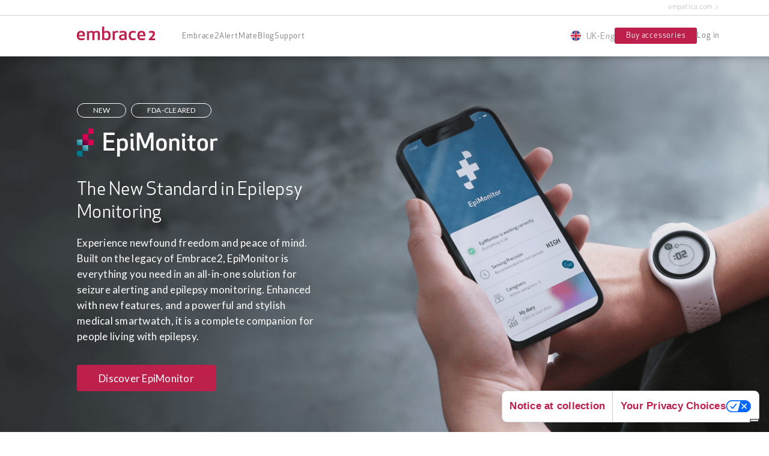

--- FILE ---
content_type: text/html
request_url: https://www.empatica.com/en-gb/embrace2/
body_size: 14419
content:
<!doctype html><html class="no-js" lang="en-gb"><head><!-- Google Tag Manager --><script>(function (w, d, s, l, i) {
            w[l] = w[l] || []; w[l].push({
                'gtm.start':
                    new Date().getTime(), event: 'gtm.js'
            }); var f = d.getElementsByTagName(s)[0],
                j = d.createElement(s), dl = l != 'dataLayer' ? '&l=' + l : ''; j.async = true; j.src =
                    'https://www.googletagmanager.com/gtm.js?id=' + i + dl; f.parentNode.insertBefore(j, f);
            })(window, document, 'script', 'dataLayer', 'GTM-PBTLHFCB');</script><!-- End Google Tag Manager --><meta name="google-site-verification" content="8Ql9HzQYVb11MNCKxOR8q6lCbnKR544pgK3ACe2DSuE"><script type="text/javascript">var NREUMQ = NREUMQ || []; NREUMQ.push(["mark", "firstbyte", new Date().getTime()]);</script><script type="text/javascript" src="/website/assets/scripts/locale.js?v=1765960621673"></script><!--
        <link rel="manifest" href="manifest.json"> --><meta charset="utf-8"><meta http-equiv="content-type" content="text/html;charset=utf-8"><meta http-equiv="x-ua-compatible" content="ie=edge"><meta name="viewport" content="width=device-width,initial-scale=1,maximum-scale=5"><meta name="theme-color" content="#bc204b"><meta name="msapplication-navbutton-color" content="#bc204b"><meta name="apple-mobile-web-app-status-bar-style" content="#bc204b"><!-- Favicon --><link href="/website/assets/images/favicons/favicon.png" rel="icon" type="image/png"><link href="/website/assets/images/favicons/favicon.png" rel="apple-touch-icon"><link href="/website/assets/images/favicons/favicon.png" rel="shortcut icon" type="image/x-icon"><meta name="msapplication-square150x150logo" content="/website/assets/images/favicons/favicon.png"><title>Embrace2 Seizure Monitoring | Smarter Epilepsy Management | Embrace Watch | Empatica</title><!--  Keywords  --><meta name="description" content="Meet Embrace2, the most advanced seizure monitoring watch designed to detect possible tonic-clonic seizures and give you daily insights to help improve your health."><meta name="keywords" content="empatica, wearable devices, empatica sensor, embrace, empatica embrace, embrace watch, E4 wristband, affective computing, E4 empatica, E3 empatica"><!-- Google+ --><meta itemprop="name" content="Embrace2 Seizure Monitoring | Smarter Epilepsy Management | Embrace Watch | Empatica"><meta itemprop="description" content="Meet Embrace2, the most advanced seizure monitoring watch designed to detect possible tonic-clonic seizures and give you daily insights to help improve your health."><meta itemprop="image" content="/website/assets/images/embrace/embrace2_meta_thumbnail.jpg"><!--  Twitter  --><meta name="twitter:card" content="summary_large_image"><meta name="twitter:site" content="@empatica"><meta name="twitter:creator" content="@empatica"><meta name="twitter:title" content="Embrace2 Seizure Monitoring | Smarter Epilepsy Management | Embrace Watch | Empatica"><meta name="twitter:description" content="Meet Embrace2, the most advanced seizure monitoring watch designed to detect possible tonic-clonic seizures and give you daily insights to help improve your health."><meta name="twitter:image" content="/website/assets/images/embrace/embrace2_meta_thumbnail.jpg"><!--  Open Graph  --><meta property="og:type" content="website"><meta property="og:title" content="Embrace2 Seizure Monitoring | Smarter Epilepsy Management | Embrace Watch | Empatica"><meta property="og:description" content="Meet Embrace2, the most advanced seizure monitoring watch designed to detect possible tonic-clonic seizures and give you daily insights to help improve your health."><meta property="og:url" content="/embrace2"><!--  Use images that are at least 1200 x 630 pixels for the best display on high resolution devices. At the minimum, you should use images that are 600 x 315 pixels to display link page posts with larger images.--><meta property="og:image" content="/website/assets/images/embrace/embrace2_meta_thumbnail.jpg"><meta property="og:site_name" content="Empatica"><meta property="og:locale" content="en_GB"><!-- Windows --><meta name="application-name" content="Empatica"><meta name="msapplication-TileColor" content="#BC204B"><link rel="canonical" href="/embrace2/"><!-- Empatica Blog --><link rel="alternate" type="application/rss+xml" title="RSS Feed for Empatica Blog" href="http://feeds.feedburner.com/EmpaticaBlog/"><!-- Yandex Webmaster Tools --><meta name="yandex-verification" content="713f04a01a2f07cf"><!-- Bitly Verification --><meta name="bitly-verification" content="87694701fb52"><!-- Pinterest Verification --><meta name="p:domain_verify" content="118a1a16b74be1ad8644fc22664555a7"><script>function addNoIndexingMetaTag() {
        const currentHost = window.location.host;
        if (!window.location.hostname.includes("www.empatica.com")) {
          const metaTag = document.createElement("meta");
          metaTag.name = "robots";
          metaTag.content = "noindex, nofollow";
          document.head.appendChild(metaTag);
        }
    
      }
    
      window.onload = addNoIndexingMetaTag;</script><script type="application/ld+json">{
      "@context": "http://schema.org",
      "@type": "Organization",
      "url": "/",
      "name": "Empatica",
      "logo": "/website/assets/images/favicons/favicon.png",
      "address": {
        "addressCountry": "USA",
        "addressLocality": "Cambridge",
        "addressRegion": "MA",
        "postalCode": "02142",
        "streetAddress": "1 Broadway, 14th floor"
      },
      "email": "info@empatica.com",
      "image": "/website/assets/images/favicons/favicon.png", 
      "taxID": "IT07462810966",
      "telephone": "+1 866-739-2049",
      "sameAs": [
        "https://www.facebook.com/empatica",
        "https://www.twitter.com/empatica",
        "https://www.instagram.com/empatica_wearables",
        "https://www.youtube.com/empatica",
        "https://www.linkedin.com/company/empatica"
      ]
    }</script><link rel="alternate" hreflang="en-us" href="/embrace2/"><link rel="alternate" hreflang="en-eu" href="/en-eu/embrace2/"><link rel="alternate" hreflang="en" href="/en-int/embrace2/"><link rel="stylesheet" type="text/css" href="/website/assets/css/app.css?v=1765960621673"><style>/* EMBRACE */
              .store-product.v-26362578243 .store-item-picture.v-26362578243{
                display: block;
              }
            
              body.v-26362578243 .store-product-color-wrapper .store-variant-selector.v-26362578243 {
                border-color: #000000;
              }
              body.v-26362578243 .store-product-color-wrapper .store-variant-selector.v-26362578243 .details {
                color: #000000;
              }
            
              body.v-26362578243 .details--v-26362578243 {
                visibility: visible;
                opacity: 1;
              }
            
              body.v-26362578243 .details--v-26362578243--size {
                visibility: visible;
                opacity: 1;
              }
            
              body.v-26362578243 .store-product-color-wrapper .store-variant-selector.v-26362578243 .color {
                opacity: 1;
              }
            
              body.v-26362578243 .store-btn--buy.v-26362578243,
              body.v-26362578243 .store-btn--add.v-26362578243,
              body.v-26362578243 .store-img.v-26362578243 {
                display: inline-block;
                vertical-align: top;
              }
              body.v-26362578243 .store-item.v-26362578243 {
                display: block;
              }
              body.v-26362578243 .store-inline-item.v-26362578243 {
                display: inline-block;
                vertical-align: top;
              }
              .store-product.v-26363728899 .store-item-picture.v-26363728899{
                display: block;
              }
            
              body.v-26363728899 .store-product-color-wrapper .store-variant-selector.v-26363728899 {
                border-color: #33456B;
              }
              body.v-26363728899 .store-product-color-wrapper .store-variant-selector.v-26363728899 .details {
                color: #33456B;
              }
            
              body.v-26363728899 .details--v-26363728899 {
                visibility: visible;
                opacity: 1;
              }
            
              body.v-26363728899 .details--v-26363728899--size {
                visibility: visible;
                opacity: 1;
              }
            
              body.v-26363728899 .store-product-color-wrapper .store-variant-selector.v-26363728899 .color {
                opacity: 1;
              }
            
              body.v-26363728899 .store-btn--buy.v-26363728899,
              body.v-26363728899 .store-btn--add.v-26363728899,
              body.v-26363728899 .store-img.v-26363728899 {
                display: inline-block;
                vertical-align: top;
              }
              body.v-26363728899 .store-item.v-26363728899 {
                display: block;
              }
              body.v-26363728899 .store-inline-item.v-26363728899 {
                display: inline-block;
                vertical-align: top;
              }
              .store-product.v-21258567352425 .store-item-picture.v-21258567352425{
                display: block;
              }
            
              body.v-21258567352425 .store-product-color-wrapper .store-variant-selector.v-21258567352425 {
                border-color: #909090;
              }
              body.v-21258567352425 .store-product-color-wrapper .store-variant-selector.v-21258567352425 .details {
                color: #909090;
              }
            
              body.v-21258567352425 .details--v-21258567352425 {
                visibility: visible;
                opacity: 1;
              }
            
              body.v-21258567352425 .details--v-21258567352425--size {
                visibility: visible;
                opacity: 1;
              }
            
              body.v-21258567352425 .store-product-color-wrapper .store-variant-selector.v-21258567352425 .color {
                opacity: 1;
              }
            
              body.v-21258567352425 .store-btn--buy.v-21258567352425,
              body.v-21258567352425 .store-btn--add.v-21258567352425,
              body.v-21258567352425 .store-img.v-21258567352425 {
                display: inline-block;
                vertical-align: top;
              }
              body.v-21258567352425 .store-item.v-21258567352425 {
                display: block;
              }
              body.v-21258567352425 .store-inline-item.v-21258567352425 {
                display: inline-block;
                vertical-align: top;
              }
              .store-product.v-12580108355 .store-item-picture.v-12580108355{
                display: block;
              }
            
              body.v-12580108355 .store-product-color-wrapper .store-variant-selector.v-12580108355 {
                border-color: #BC2B6E;
              }
              body.v-12580108355 .store-product-color-wrapper .store-variant-selector.v-12580108355 .details {
                color: #BC2B6E;
              }
            
              body.v-12580108355 .details--v-12580108355 {
                visibility: visible;
                opacity: 1;
              }
            
              body.v-12580108355 .details--v-12580108355--size {
                visibility: visible;
                opacity: 1;
              }
            
              body.v-12580108355 .store-product-color-wrapper .store-variant-selector.v-12580108355 .color {
                opacity: 1;
              }
            
              body.v-12580108355 .store-btn--buy.v-12580108355,
              body.v-12580108355 .store-btn--add.v-12580108355,
              body.v-12580108355 .store-img.v-12580108355 {
                display: inline-block;
                vertical-align: top;
              }
              body.v-12580108355 .store-item.v-12580108355 {
                display: block;
              }
              body.v-12580108355 .store-inline-item.v-12580108355 {
                display: inline-block;
                vertical-align: top;
              }
              .store-product.v-12580124419 .store-item-picture.v-12580124419{
                display: block;
              }
            
              body.v-12580124419 .store-product-color-wrapper .store-variant-selector.v-12580124419 {
                border-color: #2FA7C3;
              }
              body.v-12580124419 .store-product-color-wrapper .store-variant-selector.v-12580124419 .details {
                color: #2FA7C3;
              }
            
              body.v-12580124419 .details--v-12580124419 {
                visibility: visible;
                opacity: 1;
              }
            
              body.v-12580124419 .details--v-12580124419--size {
                visibility: visible;
                opacity: 1;
              }
            
              body.v-12580124419 .store-product-color-wrapper .store-variant-selector.v-12580124419 .color {
                opacity: 1;
              }
            
              body.v-12580124419 .store-btn--buy.v-12580124419,
              body.v-12580124419 .store-btn--add.v-12580124419,
              body.v-12580124419 .store-img.v-12580124419 {
                display: inline-block;
                vertical-align: top;
              }
              body.v-12580124419 .store-item.v-12580124419 {
                display: block;
              }
              body.v-12580124419 .store-inline-item.v-12580124419 {
                display: inline-block;
                vertical-align: top;
              }
            
              /* EMBRACE 2 */
              .store-product.v-12599638163557 .store-item-picture.v-12599638163557{
                display: block;
              }
            
              body.v-12599638163557 .store-product-color-wrapper .store-variant-selector.v-12599638163557 {
                border-color: #000000;
              }
              body.v-12599638163557 .store-product-color-wrapper .store-variant-selector.v-12599638163557 .details {
                color: #000000;
              }
            
              body.v-12599638163557 .details--v-12599638163557 {
                visibility: visible;
                opacity: 1;
              }
            
              body.v-12599638163557 .details--v-12599638163557--size {
                visibility: visible;
                opacity: 1;
              }
            
              body.v-12599638163557 .store-product-color-wrapper .store-variant-selector.v-12599638163557 .color {
                opacity: 1;
              }
            
              body.v-12599638163557 .store-btn--buy.v-12599638163557,
              body.v-12599638163557 .store-btn--add.v-12599638163557,
              body.v-12599638163557 .store-img.v-12599638163557 {
                display: inline-block;
                vertical-align: top;
              }
              body.v-12599638163557 .store-item.v-12599638163557 {
                display: block;
              }
              body.v-12599638163557 .store-inline-item.v-12599638163557 {
                display: inline-block;
                vertical-align: top;
              }
              .store-product.v-12599640031333 .store-item-picture.v-12599640031333{
                display: block;
              }
            
              body.v-12599640031333 .store-product-color-wrapper .store-variant-selector.v-12599640031333 {
                border-color: #33456B;
              }
              body.v-12599640031333 .store-product-color-wrapper .store-variant-selector.v-12599640031333 .details {
                color: #33456B;
              }
            
              body.v-12599640031333 .details--v-12599640031333 {
                visibility: visible;
                opacity: 1;
              }
            
              body.v-12599640031333 .details--v-12599640031333--size {
                visibility: visible;
                opacity: 1;
              }
            
              body.v-12599640031333 .store-product-color-wrapper .store-variant-selector.v-12599640031333 .color {
                opacity: 1;
              }
            
              body.v-12599640031333 .store-btn--buy.v-12599640031333,
              body.v-12599640031333 .store-btn--add.v-12599640031333,
              body.v-12599640031333 .store-img.v-12599640031333 {
                display: inline-block;
                vertical-align: top;
              }
              body.v-12599640031333 .store-item.v-12599640031333 {
                display: block;
              }
              body.v-12599640031333 .store-inline-item.v-12599640031333 {
                display: inline-block;
                vertical-align: top;
              }
              .store-product.v-12599639670885 .store-item-picture.v-12599639670885{
                display: block;
              }
            
              body.v-12599639670885 .store-product-color-wrapper .store-variant-selector.v-12599639670885 {
                border-color: #909090;
              }
              body.v-12599639670885 .store-product-color-wrapper .store-variant-selector.v-12599639670885 .details {
                color: #909090;
              }
            
              body.v-12599639670885 .details--v-12599639670885 {
                visibility: visible;
                opacity: 1;
              }
            
              body.v-12599639670885 .details--v-12599639670885--size {
                visibility: visible;
                opacity: 1;
              }
            
              body.v-12599639670885 .store-product-color-wrapper .store-variant-selector.v-12599639670885 .color {
                opacity: 1;
              }
            
              body.v-12599639670885 .store-btn--buy.v-12599639670885,
              body.v-12599639670885 .store-btn--add.v-12599639670885,
              body.v-12599639670885 .store-img.v-12599639670885 {
                display: inline-block;
                vertical-align: top;
              }
              body.v-12599639670885 .store-item.v-12599639670885 {
                display: block;
              }
              body.v-12599639670885 .store-inline-item.v-12599639670885 {
                display: inline-block;
                vertical-align: top;
              }
              .store-product.v-12599639703653 .store-item-picture.v-12599639703653{
                display: block;
              }
            
              body.v-12599639703653 .store-product-color-wrapper .store-variant-selector.v-12599639703653 {
                border-color: #BC2B6E;
              }
              body.v-12599639703653 .store-product-color-wrapper .store-variant-selector.v-12599639703653 .details {
                color: #BC2B6E;
              }
            
              body.v-12599639703653 .details--v-12599639703653 {
                visibility: visible;
                opacity: 1;
              }
            
              body.v-12599639703653 .details--v-12599639703653--size {
                visibility: visible;
                opacity: 1;
              }
            
              body.v-12599639703653 .store-product-color-wrapper .store-variant-selector.v-12599639703653 .color {
                opacity: 1;
              }
            
              body.v-12599639703653 .store-btn--buy.v-12599639703653,
              body.v-12599639703653 .store-btn--add.v-12599639703653,
              body.v-12599639703653 .store-img.v-12599639703653 {
                display: inline-block;
                vertical-align: top;
              }
              body.v-12599639703653 .store-item.v-12599639703653 {
                display: block;
              }
              body.v-12599639703653 .store-inline-item.v-12599639703653 {
                display: inline-block;
                vertical-align: top;
              }
              .store-product.v-12599639736421 .store-item-picture.v-12599639736421{
                display: block;
              }
            
              body.v-12599639736421 .store-product-color-wrapper .store-variant-selector.v-12599639736421 {
                border-color: #2FA7C3;
              }
              body.v-12599639736421 .store-product-color-wrapper .store-variant-selector.v-12599639736421 .details {
                color: #2FA7C3;
              }
            
              body.v-12599639736421 .details--v-12599639736421 {
                visibility: visible;
                opacity: 1;
              }
            
              body.v-12599639736421 .details--v-12599639736421--size {
                visibility: visible;
                opacity: 1;
              }
            
              body.v-12599639736421 .store-product-color-wrapper .store-variant-selector.v-12599639736421 .color {
                opacity: 1;
              }
            
              body.v-12599639736421 .store-btn--buy.v-12599639736421,
              body.v-12599639736421 .store-btn--add.v-12599639736421,
              body.v-12599639736421 .store-img.v-12599639736421 {
                display: inline-block;
                vertical-align: top;
              }
              body.v-12599639736421 .store-item.v-12599639736421 {
                display: block;
              }
              body.v-12599639736421 .store-inline-item.v-12599639736421 {
                display: inline-block;
                vertical-align: top;
              }
              .store-product.v-12599639834725 .store-item-picture.v-12599639834725{
                display: block;
              }
            
              body.v-12599639834725 .store-product-color-wrapper .store-variant-selector.v-12599639834725 {
                border-color: #000000;
              }
              body.v-12599639834725 .store-product-color-wrapper .store-variant-selector.v-12599639834725 .details {
                color: #000000;
              }
            
              body.v-12599639834725 .details--v-12599639834725 {
                visibility: visible;
                opacity: 1;
              }
            
              body.v-12599639834725 .details--v-12599639834725--size {
                visibility: visible;
                opacity: 1;
              }
            
              body.v-12599639834725 .store-product-color-wrapper .store-variant-selector.v-12599639834725 .color {
                opacity: 1;
              }
            
              body.v-12599639834725 .store-btn--buy.v-12599639834725,
              body.v-12599639834725 .store-btn--add.v-12599639834725,
              body.v-12599639834725 .store-img.v-12599639834725 {
                display: inline-block;
                vertical-align: top;
              }
              body.v-12599639834725 .store-item.v-12599639834725 {
                display: block;
              }
              body.v-12599639834725 .store-inline-item.v-12599639834725 {
                display: inline-block;
                vertical-align: top;
              }
              .store-product.v-12599639801957 .store-item-picture.v-12599639801957{
                display: block;
              }
            
              body.v-12599639801957 .store-product-color-wrapper .store-variant-selector.v-12599639801957 {
                border-color: #33456B;
              }
              body.v-12599639801957 .store-product-color-wrapper .store-variant-selector.v-12599639801957 .details {
                color: #33456B;
              }
            
              body.v-12599639801957 .details--v-12599639801957 {
                visibility: visible;
                opacity: 1;
              }
            
              body.v-12599639801957 .details--v-12599639801957--size {
                visibility: visible;
                opacity: 1;
              }
            
              body.v-12599639801957 .store-product-color-wrapper .store-variant-selector.v-12599639801957 .color {
                opacity: 1;
              }
            
              body.v-12599639801957 .store-btn--buy.v-12599639801957,
              body.v-12599639801957 .store-btn--add.v-12599639801957,
              body.v-12599639801957 .store-img.v-12599639801957 {
                display: inline-block;
                vertical-align: top;
              }
              body.v-12599639801957 .store-item.v-12599639801957 {
                display: block;
              }
              body.v-12599639801957 .store-inline-item.v-12599639801957 {
                display: inline-block;
                vertical-align: top;
              }
              .store-product.v-12599639867493 .store-item-picture.v-12599639867493{
                display: block;
              }
            
              body.v-12599639867493 .store-product-color-wrapper .store-variant-selector.v-12599639867493 {
                border-color: #909090;
              }
              body.v-12599639867493 .store-product-color-wrapper .store-variant-selector.v-12599639867493 .details {
                color: #909090;
              }
            
              body.v-12599639867493 .details--v-12599639867493 {
                visibility: visible;
                opacity: 1;
              }
            
              body.v-12599639867493 .details--v-12599639867493--size {
                visibility: visible;
                opacity: 1;
              }
            
              body.v-12599639867493 .store-product-color-wrapper .store-variant-selector.v-12599639867493 .color {
                opacity: 1;
              }
            
              body.v-12599639867493 .store-btn--buy.v-12599639867493,
              body.v-12599639867493 .store-btn--add.v-12599639867493,
              body.v-12599639867493 .store-img.v-12599639867493 {
                display: inline-block;
                vertical-align: top;
              }
              body.v-12599639867493 .store-item.v-12599639867493 {
                display: block;
              }
              body.v-12599639867493 .store-inline-item.v-12599639867493 {
                display: inline-block;
                vertical-align: top;
              }
              .store-product.v-12599639900261 .store-item-picture.v-12599639900261{
                display: block;
              }
            
              body.v-12599639900261 .store-product-color-wrapper .store-variant-selector.v-12599639900261 {
                border-color: #BC204B;
              }
              body.v-12599639900261 .store-product-color-wrapper .store-variant-selector.v-12599639900261 .details {
                color: #BC204B;
              }
            
              body.v-12599639900261 .details--v-12599639900261 {
                visibility: visible;
                opacity: 1;
              }
            
              body.v-12599639900261 .details--v-12599639900261--size {
                visibility: visible;
                opacity: 1;
              }
            
              body.v-12599639900261 .store-product-color-wrapper .store-variant-selector.v-12599639900261 .color {
                opacity: 1;
              }
            
              body.v-12599639900261 .store-btn--buy.v-12599639900261,
              body.v-12599639900261 .store-btn--add.v-12599639900261,
              body.v-12599639900261 .store-img.v-12599639900261 {
                display: inline-block;
                vertical-align: top;
              }
              body.v-12599639900261 .store-item.v-12599639900261 {
                display: block;
              }
              body.v-12599639900261 .store-inline-item.v-12599639900261 {
                display: inline-block;
                vertical-align: top;
              }
            
            
              /* BAND STRETCHABLE */
              .store-product.v-40904724931 .store-item-picture.v-40904724931{
                display: block;
              }
            
              body.v-40904724931 .store-product-color-wrapper .store-variant-selector.v-40904724931 {
                border-color: #000000;
              }
              body.v-40904724931 .store-product-color-wrapper .store-variant-selector.v-40904724931 .details {
                color: #000000;
              }
              body.v-40904724931 .store-product-color-wrapper .store-variant-selector.v-40904724931 .color {
                opacity: 1;
              }
            
              body.v-40904724931 .store-btn--buy.v-40904724931,
              body.v-40904724931 .store-btn--add.v-40904724931,
              body.v-40904724931 .store-img.v-40904724931 {
                display: inline-block;
                vertical-align: top;
              }
              body.v-40904724931 .store-item.v-40904724931 {
                display: block;
              }
              body.v-40904724931 .store-inline-item.v-40904724931 {
                display: inline-block;
                vertical-align: top;
              }
              .store-product.v-40904724995 .store-item-picture.v-40904724995{
                display: block;
              }
            
              body.v-40904724995 .store-product-color-wrapper .store-variant-selector.v-40904724995 {
                border-color: #33456B;
              }
              body.v-40904724995 .store-product-color-wrapper .store-variant-selector.v-40904724995 .details {
                color: #33456B;
              }
              body.v-40904724995 .store-product-color-wrapper .store-variant-selector.v-40904724995 .color {
                opacity: 1;
              }
            
              body.v-40904724995 .store-btn--buy.v-40904724995,
              body.v-40904724995 .store-btn--add.v-40904724995,
              body.v-40904724995 .store-img.v-40904724995 {
                display: inline-block;
                vertical-align: top;
              }
              body.v-40904724995 .store-item.v-40904724995 {
                display: block;
              }
              body.v-40904724995 .store-inline-item.v-40904724995 {
                display: inline-block;
                vertical-align: top;
              }
              .store-product.v-40904724867 .store-item-picture.v-40904724867{
                display: block;
              }
            
              body.v-40904724867 .store-product-color-wrapper .store-variant-selector.v-40904724867 {
                border-color: #909090;
              }
              body.v-40904724867 .store-product-color-wrapper .store-variant-selector.v-40904724867 .details {
                color: #909090;
              }
              body.v-40904724867 .store-product-color-wrapper .store-variant-selector.v-40904724867 .color {
                opacity: 1;
              }
            
              body.v-40904724867 .store-btn--buy.v-40904724867,
              body.v-40904724867 .store-btn--add.v-40904724867,
              body.v-40904724867 .store-img.v-40904724867 {
                display: inline-block;
                vertical-align: top;
              }
              body.v-40904724867 .store-item.v-40904724867 {
                display: block;
              }
              body.v-40904724867 .store-inline-item.v-40904724867 {
                display: inline-block;
                vertical-align: top;
              }
            
              /* BAND ADJUSTABLE */
              .store-product.v-12599719755877 .store-item-picture.v-12599719755877{
                display: block;
              }
            
              body.v-12599719755877 .store-product-color-wrapper .store-variant-selector.v-12599719755877 {
                border-color: #000000;
              }
              body.v-12599719755877 .store-product-color-wrapper .store-variant-selector.v-12599719755877 .details {
                color: #000000;
              }
              body.v-12599719755877 .store-product-color-wrapper .store-variant-selector.v-12599719755877 .color {
                opacity: 1;
              }
            
              body.v-12599719755877 .details--v-12599719755877 {
                visibility: visible;
                opacity: 1;
              }
            
              body.v-12599719755877 .details--v-12599719755877--size {
                visibility: visible;
                opacity: 1;
              }
            
              body.v-12599719755877 .store-btn--buy.v-12599719755877,
              body.v-12599719755877 .store-btn--add.v-12599719755877,
              body.v-12599719755877 .store-img.v-12599719755877 {
                display: inline-block;
                vertical-align: top;
              }
              body.v-12599719755877 .store-item.v-12599719755877 {
                display: block;
              }
              body.v-12599719755877 .store-inline-item.v-12599719755877 {
                display: inline-block;
                vertical-align: top;
              }
              .store-product.v-12599718510693 .store-item-picture.v-12599718510693{
                display: block;
              }
            
              body.v-12599718510693 .store-product-color-wrapper .store-variant-selector.v-12599718510693 {
                border-color: #33456B;
              }
              body.v-12599718510693 .store-product-color-wrapper .store-variant-selector.v-12599718510693 .details {
                color: #33456B;
              }
              body.v-12599718510693 .store-product-color-wrapper .store-variant-selector.v-12599718510693 .color {
                opacity: 1;
              }
            
              body.v-12599718510693 .details--v-12599718510693 {
                visibility: visible;
                opacity: 1;
              }
            
              body.v-12599718510693 .details--v-12599718510693--size {
                visibility: visible;
                opacity: 1;
              }
            
              body.v-12599718510693 .store-btn--buy.v-12599718510693,
              body.v-12599718510693 .store-btn--add.v-12599718510693,
              body.v-12599718510693 .store-img.v-12599718510693 {
                display: inline-block;
                vertical-align: top;
              }
              body.v-12599718510693 .store-item.v-12599718510693 {
                display: block;
              }
              body.v-12599718510693 .store-inline-item.v-12599718510693 {
                display: inline-block;
                vertical-align: top;
              }
              .store-product.v-12599719788645 .store-item-picture.v-12599719788645{
                display: block;
              }
            
              body.v-12599719788645 .store-product-color-wrapper .store-variant-selector.v-12599719788645 {
                border-color: #909090;
              }
              body.v-12599719788645 .store-product-color-wrapper .store-variant-selector.v-12599719788645 .details {
                color: #909090;
              }
              body.v-12599719788645 .store-product-color-wrapper .store-variant-selector.v-12599719788645 .color {
                opacity: 1;
              }
            
              body.v-12599719788645 .details--v-12599719788645 {
                visibility: visible;
                opacity: 1;
              }
            
              body.v-12599719788645 .details--v-12599719788645--size {
                visibility: visible;
                opacity: 1;
              }
            
              body.v-12599719788645 .store-btn--buy.v-12599719788645,
              body.v-12599719788645 .store-btn--add.v-12599719788645,
              body.v-12599719788645 .store-img.v-12599719788645 {
                display: inline-block;
                vertical-align: top;
              }
              body.v-12599719788645 .store-item.v-12599719788645 {
                display: block;
              }
              body.v-12599719788645 .store-inline-item.v-12599719788645 {
                display: inline-block;
                vertical-align: top;
              }
              .store-product.v-12599719821413 .store-item-picture.v-12599719821413{
                display: block;
              }
            
              body.v-12599719821413 .store-product-color-wrapper .store-variant-selector.v-12599719821413 {
                border-color: #909090;
              }
              body.v-12599719821413 .store-product-color-wrapper .store-variant-selector.v-12599719821413 .details {
                color: #909090;
              }
              body.v-12599719821413 .store-product-color-wrapper .store-variant-selector.v-12599719821413 .color {
                opacity: 1;
              }
            
              body.v-12599719821413 .details--v-12599719821413 {
                visibility: visible;
                opacity: 1;
              }
            
              body.v-12599719821413 .details--v-12599719821413--size {
                visibility: visible;
                opacity: 1;
              }
            
              body.v-12599719821413 .store-btn--buy.v-12599719821413,
              body.v-12599719821413 .store-btn--add.v-12599719821413,
              body.v-12599719821413 .store-img.v-12599719821413 {
                display: inline-block;
                vertical-align: top;
              }
              body.v-12599719821413 .store-item.v-12599719821413 {
                display: block;
              }
              body.v-12599719821413 .store-inline-item.v-12599719821413 {
                display: inline-block;
                vertical-align: top;
              }
            
              @media (max-width: 767px) {
                  body.v-26362578243 .store-btn--buy.v-26362578243,
                  body.v-26362578243 .store-btn--add.v-26362578243{
                    display: block;
                  }
                  body.v-26363728899 .store-btn--buy.v-26363728899,
                  body.v-26363728899 .store-btn--add.v-26363728899{
                    display: block;
                  }
                  body.v-21258567352425 .store-btn--buy.v-21258567352425,
                  body.v-21258567352425 .store-btn--add.v-21258567352425{
                    display: block;
                  }
                  body.v-12580108355 .store-btn--buy.v-12580108355,
                  body.v-12580108355 .store-btn--add.v-12580108355{
                    display: block;
                  }
                  body.v-12580124419 .store-btn--buy.v-12580124419,
                  body.v-12580124419 .store-btn--add.v-12580124419{
                    display: block;
                  }
                  body.v-12599638163557 .store-btn--buy.v-12599638163557,
                  body.v-12599638163557 .store-btn--add.v-12599638163557{
                    display: block;
                  }
                  body.v-12599640031333 .store-btn--buy.v-12599640031333,
                  body.v-12599640031333 .store-btn--add.v-12599640031333{
                    display: block;
                  }
                  body.v-12599639670885 .store-btn--buy.v-12599639670885,
                  body.v-12599639670885 .store-btn--add.v-12599639670885{
                    display: block;
                  }
                  body.v-12599639703653 .store-btn--buy.v-12599639703653,
                  body.v-12599639703653 .store-btn--add.v-12599639703653{
                    display: block;
                  }
                  body.v-12599639736421 .store-btn--buy.v-12599639736421,
                  body.v-12599639736421 .store-btn--add.v-12599639736421{
                    display: block;
                  }
                  body.v-12599639834725 .store-btn--buy.v-12599639834725,
                  body.v-12599639834725 .store-btn--add.v-12599639834725{
                    display: block;
                  }
                  body.v-12599639801957 .store-btn--buy.v-12599639801957,
                  body.v-12599639801957 .store-btn--add.v-12599639801957{
                    display: block;
                  }
                  body.v-12599639867493 .store-btn--buy.v-12599639867493,
                  body.v-12599639867493 .store-btn--add.v-12599639867493{
                    display: block;
                  }
                  body.v-12599639900261 .store-btn--buy.v-12599639900261,
                  body.v-12599639900261 .store-btn--add.v-12599639900261{
                    display: block;
                  }
                  body.v-40904724931 .store-btn--buy.v-40904724931,
                  body.v-40904724931 .store-btn--add.v-40904724931{
                    display: block;
                  }
                  body.v-40904724995 .store-btn--buy.v-40904724995,
                  body.v-40904724995 .store-btn--add.v-40904724995{
                    display: block;
                  }
                  body.v-40904724867 .store-btn--buy.v-40904724867,
                  body.v-40904724867 .store-btn--add.v-40904724867{
                    display: block;
                  }
                  body.v-12599719755877 .store-btn--buy.v-12599719755877,
                  body.v-12599719755877 .store-btn--add.v-12599719755877{
                    display: block;
                  }
                  body.v-12599718510693 .store-btn--buy.v-12599718510693,
                  body.v-12599718510693 .store-btn--add.v-12599718510693{
                    display: block;
                  }
                  body.v-12599719788645 .store-btn--buy.v-12599719788645,
                  body.v-12599719788645 .store-btn--add.v-12599719788645{
                    display: block;
                  }
                  body.v-12599719821413 .store-btn--buy.v-12599719821413,
                  body.v-12599719821413 .store-btn--add.v-12599719821413{
                    display: block;
                  }
              }</style><!-- Segment --><!-- End Segment --><!-- Iubenda consent mode --><script type="text/javascript">var _iub = _iub || {}; _iub.cons_instructions = _iub.cons_instructions || []; _iub.cons_instructions.push(["init", {api_key: "hCc692c9Z4R85oO75Q3ZDI7DFXVSL28B"}]);</script><script type="text/javascript" src="https://cdn.iubenda.com/cons/iubenda_cons.js" async></script></head><body id="page--embrace2" class=""><!-- Google Tag Manager (noscript) --><noscript><iframe src="https://www.googletagmanager.com/ns.html?id=GTM-WMLXM48" height="0" width="0" style="display:none;visibility:hidden"></iframe></noscript><!-- End Google Tag Manager (noscript) --><script type="text/javascript">var rndEmbCol = function () {
      var embupc = [
        12599638163557,
        12599640031333,
        12599639670885,
        12599639703653,
        12599639736421,
        12599639834725,
        12599639801957,
        12599639867493,
        12599639900261
      ];
      for (var i = 0; i < embupc.length; i++) {
        if (document.body.className.indexOf(('v-' + embupc[i])) > -1) {
          return;
        }
      };
      var i = Math.round(Math.random() * (embupc.length - 1));
      document.body.className += ' v-' + embupc[i];
    }
    rndEmbCol();</script><script type="application/ld+json">{
  "@context": "http://schema.org",
  "@graph": [
    
    {
      "@type":"Product",
      "name": "Embrace Watch",
      "image": ["/website/assets/images/products/cart_store_milan_black.png"],
      "sku": "emb-mb-s",
      "color": "Milan Black",
      "description": "",
      "brand": "Empatica",
      "offers": {
        "price": "199",
        "priceCurrency": "USD",
        "url": "/store/#26362578243"
      }
    }
    , 
    {
      "@type":"Product",
      "name": "Embrace Watch",
      "image": ["/website/assets/images/products/cart_store_boston_blue.png"],
      "sku": "emb-bb-s",
      "color": "Boston Blue",
      "description": "",
      "brand": "Empatica",
      "offers": {
        "price": "199",
        "priceCurrency": "USD",
        "url": "/store/#26363728899"
      }
    }
    , 
    {
      "@type":"Product",
      "name": "Embrace Watch",
      "image": ["/website/assets/images/products/cart_store_seoul_grey.png"],
      "sku": "emb-sg-s",
      "color": "Seoul Grey",
      "description": "",
      "brand": "Empatica",
      "offers": {
        "price": "199",
        "priceCurrency": "USD",
        "url": "/store/#21258567352425"
      }
    }
    , 
    {
      "@type":"Product",
      "name": "Embrace Watch",
      "image": ["/website/assets/images/products/cart_store_flamingo_pink.png"],
      "sku": "emb-fp-s",
      "color": "Flamingo Pink",
      "description": "",
      "brand": "Empatica",
      "offers": {
        "price": "199",
        "priceCurrency": "USD",
        "url": "/store/#12580108355"
      }
    }
    , 
    {
      "@type":"Product",
      "name": "Embrace Watch",
      "image": ["/website/assets/images/products/cart_store_sky_blue.png"],
      "sku": "emb-sb-s",
      "color": "Sky Blue",
      "description": "",
      "brand": "Empatica",
      "offers": {
        "price": "199",
        "priceCurrency": "USD",
        "url": "/store/#12580124419"
      }
    }
    ,{
      "@type":"Product",
      "name": "Embrace2 Watch",
      "image": ["/website/assets/images/products/cart_store_milan_black.png"],
      "sku": "em2-mb-s",
      "color": "Milan Black Stretchable",
      "description": "",
      "brand": "Empatica",
      "offers": {
        "price": "280",
        "priceCurrency": "USD",
        "url": "/store/#12599638163557"
      }
    }
    ,{
      "@type":"Product",
      "name": "Embrace2 Watch",
      "image": ["/website/assets/images/products/cart_store_boston_blue.png"],
      "sku": "em2-bb-s",
      "color": "Boston Blue Stretchable",
      "description": "",
      "brand": "Empatica",
      "offers": {
        "price": "280",
        "priceCurrency": "USD",
        "url": "/store/#12599640031333"
      }
    }
    ,{
      "@type":"Product",
      "name": "Embrace2 Watch",
      "image": ["/website/assets/images/products/cart_store_seoul_grey.png"],
      "sku": "em2-sg-s",
      "color": "Seoul Grey Stretchable",
      "description": "",
      "brand": "Empatica",
      "offers": {
        "price": "280",
        "priceCurrency": "USD",
        "url": "/store/#12599639670885"
      }
    }
    ,{
      "@type":"Product",
      "name": "Embrace2 Watch",
      "image": ["/website/assets/images/products/cart_store_flamingo_pink.png"],
      "sku": "em2-fp-s",
      "color": "Flamingo Pink Stretchable",
      "description": "",
      "brand": "Empatica",
      "offers": {
        "price": "280",
        "priceCurrency": "USD",
        "url": "/store/#12599639703653"
      }
    }
    ,{
      "@type":"Product",
      "name": "Embrace2 Watch",
      "image": ["/website/assets/images/products/cart_store_sky_blue.png"],
      "sku": "em2-sb-s",
      "color": "Sky Blue Stretchable",
      "description": "",
      "brand": "Empatica",
      "offers": {
        "price": "280",
        "priceCurrency": "USD",
        "url": "/store/#12599639736421"
      }
    }
    ,{
      "@type":"Product",
      "name": "Embrace2 Watch",
      "image": ["/website/assets/images/products/cart_store_milan_black.png"],
      "sku": "em2-mb-a",
      "color": "Milan Black Vegan Leather Band",
      "description": "",
      "brand": "Empatica",
      "offers": {
        "price": "299",
        "priceCurrency": "USD",
        "url": "/store/#12599639834725"
      }
    }
    ,{
      "@type":"Product",
      "name": "Embrace2 Watch",
      "image": ["/website/assets/images/products/cart_store_boston_blue.png"],
      "sku": "em2-bb-a",
      "color": "Boston Blue Vegan Leather Band",
      "description": "",
      "brand": "Empatica",
      "offers": {
        "price": "299",
        "priceCurrency": "USD",
        "url": "/store/#12599639801957"
      }
    }
    ,{
      "@type":"Product",
      "name": "Embrace2 Watch",
      "image": ["/website/assets/images/products/cart_store_seoul_grey.png"],
      "sku": "em2-sg-a",
      "color": "Seoul Grey Vegan Leather Band",
      "description": "",
      "brand": "Empatica",
      "offers": {
        "price": "299",
        "priceCurrency": "USD",
        "url": "/store/#12599639867493"
      }
    }
    ,{
      "@type":"Product",
      "name": "Embrace2 Watch",
      "image": ["/website/assets/images/products/cart_store_empatica_red.png"],
      "sku": "em2-er-a",
      "color": "Empatica Red Vegan Leather Band",
      "description": "",
      "brand": "Empatica",
      "offers": {
        "price": "299",
        "priceCurrency": "USD",
        "url": "/store/#12599639900261"
      }
    }
  ]
}</script><div class="topbar research-topbar"><a class="topbar__navigation link research-link" href="/en-gb/">empatica.com</a></div><div class="header-banner header-banner--empatica-color header-banner-permanent" id="header-banner"><div class="container"><p class="text-center"><span></span> <a href="https://www.empatica.com/blog/christmas-shipping-deadlines.html" id="link-anchor">Get Embrace2 in time for the holidays! Look out for our shipping deadlines.</a></p></div></div><header id="top"><section id="navigation" class="container"><div class="logo logo--embrace2"><a href="/en-gb/embrace2" title="Embrace2"><img src="/website/assets/images/logo/embrace2.svg" alt="Embrace2"></a></div><nav class="navigation"><ul><li class="link embrace2 link--0"><a href="/embrace2">Embrace2</a><div class="menu"><div class="menu-wrapper"></div></div></li><li class="link alert link--1"><a href="/alert">Alert</a><div class="menu"><div class="menu-wrapper"></div></div></li><li class="link mate link--2"><a href="/mate">Mate</a><div class="menu"><div class="menu-wrapper"></div></div></li><li class="link blog link--3"><a href="/blog">Blog</a><div class="menu"><div class="menu-wrapper"></div></div></li><li class="link supportEmbrace2 link--4"><a href="https://support.empatica.com/hc/en-us/p/embrace-watch">Support</a><div class="menu"><div class="menu-wrapper"></div></div></li></ul></nav><div id="area" class="hidden-xs hidden-sm cta-area"><div class="change-location-toggle change-location-toggle--top" id="open-location-toggle"><img src="/website/assets/images/icons/flag_uk.svg" class="icon icon-square icon-small half-min-padding-left"> <span class="half-min-padding-left">UK-Eng</span></div><div class="store-cart-area cart-area" id="store-cart-area"><div class="placeholder"><a href="/store/embrace2" class="em-btn em-btn-primary">Buy accessories</a></div><div class="cart"><div class="cart-content"><div><label>Total:&nbsp;</label> <span class="cart-total-price"></span></div><div><label>Items:&nbsp;</label> <span class="cart-total-count"></span></div></div><a class="em-btn em-btn-primary buy-button store-open">View Cart</a></div></div><div class="thank-you-area"><div class="thank-you-area-wrapper"><div class="thank-you-area-text"><div class="main">Congratulations!</div><div class="secondary">Order placed successfully</div></div><div class="thank-you-area-image"><img src="/website/assets/images/icons/shipping_r.svg"></div></div></div><a href="https://myembrace.empatica.com/login">Log in</a></div></section><nav id="menu-mobile"><div class="menu-mobile-wrapper"><div class="row"><div class="em-xs-12"><ul class="main"><li class="embrace2 nosub"><a href="/embrace2" class="">Embrace2</a></li><li class="alert nosub"><a href="/alert" class="">Alert</a></li><li class="mate nosub"><a href="/mate" class="">Mate</a></li><li class="blog nosub"><a href="/blog" class="">Blog</a></li><li class="supportEmbrace2"><label class="menutoggle--label menutoggle--4" for="menutoggle--supportEmbrace2">Support</label> <input id="menutoggle--supportEmbrace2" class="menutoggle" type="checkbox"><div class="menuexpand"><ul class="submenu sub"></ul></div></li><li class="login-cta nosub"><a href="https://myembrace.empatica.com/login">Log in</a></li></ul><ul class="main main-extra"><li class="empaticaLanding nosub"><a href="/" class="">empatica.com <img src="/website/assets/images/icons/chevron_right.svg" class="icon-square icon-suffix" alt=""></a></li></ul></div></div><div class="row"><div class="em-xs-12 cta-area"><a href="/store/embrace2" class="em-btn em-btn-primary">Buy accessories</a></div></div></div></nav><div class="header-mobile"><div id="logo-mobile"><a href="/en-gb/embrace2" title="Embrace2"><img src="/website/assets/images/logo/embrace2.svg" alt="Embrace2"></a></div><div class="change-location-toggle change-location-toggle--top" id="open-location-toggle"><img src="/website/assets/images/icons/flag_uk.svg" class="icon icon-square icon-small half-min-padding-left"> <span class="half-min-padding-left">UK-Eng</span></div><div id="nav-mobile-menu" class="nav-mobile-menu--embrace2"><a role="button" class="current-page"><img src="/website/assets/images/icons/hamburger.svg" alt="Open menu" class="icon-square icon-small icon-middle"> </a><a role="button" class="close"><img src="/website/assets/images/icons/cross.svg" alt="Close menu" class="icon-square icon-small icon-middle"></a></div></div></header><div id="content" class="page--embrace" data-impression="true" data-impression-product="Embrace Watch 2" data-upc="7"><section class="embrace2--hero--epimonitor"><img src="/website/assets/images/embrace2/epimonitor-ATF-sm-ldpi.png" data-src="/website/assets/images/embrace2/epimonitor-ATF-sm-hdpi.png" data-srcset="/website/assets/images/embrace2/epimonitor-ATF-sm-hdpi.png 1x, /website/assets/images/embrace2/epimonitor-ATF-sm-xhdpi.png 2x" class="lazyload visible-xs visible-sm hero-image--mobile"><section class="embrace2--hero--epimonitor__content"><div class="embrace2--hero-tags"><div class="tag-badge tag-badge--outline"><span>new</span></div><div class="tag-badge tag-badge--outline"><span>fda-cleared</span></div></div><h1><img src="/website/assets/images/epimonitor/epimonitor-logo-wordmark.svg" alt="EpiMonitor" class="hidden-xs hidden-sm"> <img src="/website/assets/images/epimonitor/epimonitor-logo-wordmark-neg.svg" alt="EpiMonitor" class="visible-xs visible-sm"></h1><h2>The New Standard in Epilepsy Monitoring</h2><p>Experience newfound freedom and peace of mind. Built on the legacy of Embrace2, EpiMonitor is everything you need in an all-in-one solution for seizure alerting and epilepsy monitoring. Enhanced with new features, and a powerful and stylish medical smartwatch, it is a complete companion for people living with epilepsy.</p><a href="/en-gb/epimonitor" class="em-btn em-btn--primary em-btn-primary low-margin-top">Discover EpiMonitor</a></section></section><section class="embrace2--description"><div class="embrace2--description__content"><div class="embrace2--hero-tags"><div class="tag-badge"><span>fda-cleared</span></div></div><img src="/website/assets/images/logo/logo_emb2_red.svg" alt="Embrace2" class=""><h2>Keeping you connected to your loved ones during emergencies</h2><div class="embrace2--description__image visible-xs"><img class="lazyload" src="/website/assets/images/embrace2/emb2_bb_hero-sm-ldpi.jpg" data-srcset="/website/assets/images/embrace2/emb2_bb_hero-sm-hdpi.jpg 1x, /website/assets/images/embrace2/emb2_bb_hero-sm-xhdpi.jpg 2x" alt="Embrace2"></div><p>Embrace2 is the world&#x27;s first FDA-cleared wrist-worn wearable in epilepsy. It detects possible convulsive seizures and instantly alerts caregivers, whether they&#x27;re sleeping next door or are living miles away. Created to offer round-the-clock safety and comfort, to help people with epilepsy get help when they need it most.</p><a href="/en-gb/embrace-ifu" class="">Indications for use</a></div><div class="embrace2--description__image hidden-xs"><img class="lazyload" src="/website/assets/images/embrace2/emb2_bb_hero-lg-ldpi.jpg" data-srcset="/website/assets/images/embrace2/emb2_bb_hero-lg-hdpi.jpg 1x, /website/assets/images/embrace2/emb2_bb_hero-lg-xhdpi.jpg 2x" alt="Embrace2"></div></section><div id="embrace--callout" class="section section-red section-callout embrace--callout"><div class="row"><div class="em-xs-12"><div class="middle-content text-center"><h2>Continued Support for Embrace2: Your Journey Matters</h2><p>Embrace2 is no longer available for purchase. However, your journey with Embrace2 is important to us, and we&#x27;re committed to providing ongoing support for your subscription services, including alerting. As we move forward, rest assured that your Embrace2 subscription will continue uninterrupted.</p></div></div></div></div><div class="embrace-newfeatures section section-light-grey low-padding-bottom" style="padding-top: 0 !important"><div class="row text-center store-features"><div class="em-xs-12 em-sm-6 em-md-3 store-feature"><div class="min-margin-bottom medium-margin-top min-margin-top-xs"><img src="/website/assets/images/icons/approved.svg" class="icon-landscape icon-medium center-block"></div><div><p class="bold">FDA Cleared</p><p>A solution you can trust.</p><p>Cleared by the FDA for adults and children ages 6 and up</p></div></div><div class="em-xs-12 em-sm-6 em-md-3 store-feature"><div class="min-margin-bottom medium-margin-top min-margin-top-xs"><img src="/website/assets/images/icons/battery_life.svg" class="icon-square icon-medium center-block"></div><div><p class="bold">48h+ Battery Life</p><p>More time on the wrist.</p><p>48h+ of battery life to keep you covered day and night</p></div></div><div class="em-xs-12 em-sm-6 em-md-3 store-feature"><div class="min-margin-bottom medium-margin-top min-margin-top-xs"><img src="/website/assets/images/icons/quick_charge.svg" class="icon-square icon-medium center-block"></div><div><p class="bold">Fast Charging</p><p>Never leaves your side.</p><p>A quick 30 min charge powers up a full day</p></div></div><div class="em-xs-12 em-sm-6 em-md-3 store-feature"><div class="min-margin-bottom medium-margin-top min-margin-top-xs"><img src="/website/assets/images/icons/swapable_band.svg" class="icon-square icon-medium center-block"></div><div><p class="bold">Interchangeable Bands</p><p>Discreet and stylish.</p><p>For a comfortable and personalized look</p></div></div></div></div><div class="section"><h2 class="text-center min-margin-bottom">Perfectly crafted</h2><div class="row text-center-xs text-center-sm low-margin-top no-margin-sm"><div class="em-xs-12 em-sm-6 em-sm-offset-3 em-md-4 em-md-offset-1 em-md-push-3"><div class="low-padding-xs low-padding-top low-padding-bottom"><img src="/website/assets/images/embrace/features_em2_mb_a-lg-ldpi.png" data-src="/website/assets/images/embrace/features_em2_mb_a-lg-hdpi.png" data-srcset="/website/assets/images/embrace/features_em2_mb_a-lg-hdpi.png 1x, /website/assets/images/embrace/features_em2_mb_a-lg-xhdpi.png 2x" class="lazyload img-full-width"></div></div><div class="em-xs-6 em-md-3 em-md-pull-5"><div class="low-margin-bottom min-padding-right-xs product-advantage"><div><img src="/website/assets/images/icons/light.svg" alt="" class="sensor-icon"></div><div class="bold title-color">Light &amp; Small</div><div class="text-small-xs text-small-sm">Embrace weighs 13 grams, as much as two sheets of paper.</div></div><div class="low-margin-bottom min-padding-right-xs product-advantage"><div><img src="/website/assets/images/icons/connectivity.svg" alt="" class="sensor-icon"></div><div class="bold title-color">Connectivity</div><div class="text-small-xs text-small-sm">Embrace transmits data to a paired smartphone via Bluetooth connection.</div></div></div><div class="em-xs-6 em-md-3 em-md-offset-1"><div class="low-margin-bottom min-padding-left-xs product-advantage"><div><img src="/website/assets/images/icons/waterproof.svg" alt="" class="sensor-icon"></div><div class="bold title-color">Waterproof</div><div class="text-small-xs text-small-sm">Embrace is water-resistant for up to 1m/3ft.</div></div><div class="low-margin-bottom min-padding-left-xs product-advantage"><div><img src="/website/assets/images/icons/technology.svg" alt="" class="sensor-icon"></div><div class="bold title-color">Technology</div><div class="text-small-xs text-small-sm">Embrace is packed with four powerful sensors: Electrodermal Activity, Temperature, Accelerometer, Gyroscope.</div></div></div></div></div><div class="section section-light-grey section-light-grey--padding"><div class="row text-center"><h2>Empowering people with epilepsy<br></h2><p>Cleared by FDA in the United States and also certified as a medical device in Europe, Embrace stands out as the most advanced seizure monitoring system, delivering medical-quality technology to people living with epilepsy.</p></div><div class="text-center low-margin-top"><p></p><a class="bold" href="/en-gb//research/science" title="See our research">See our research</a></div><div class="text-center low-margin-top text-small">The Embrace is a single-patient use device: the device is intended for use on an individual patient and cannot be shared with, or transferred to, another person.</div></div><div class="section structure"><h2 class="text-center">State of the art engineering</h2><div class="row"><div class="em-xs-12 em-sm-6 em-sm-push-6 em-md-5 em-md-push-3 em-lg-4 em-lg-push-4"><img src="/website/assets/images/embrace/embrace_inside-lg-ldpi.jpg" data-src="/website/assets/images/embrace/embrace_inside-lg-xhdpi.jpg" class="img-full-width lazyload hidden-xs hidden-sm" alt="Embrace"> <img src="/website/assets/images/embrace/embrace_inside-sm-ldpi.jpg" data-srcset="/website/assets/images/embrace/embrace_inside-sm-hdpi.jpg 1x, /website/assets/images/embrace/embrace_inside-sm-xhdpi.jpg 2x" class="img-full-width lazyload visible-xs visible-sm" alt="Embrace"></div><div class="em-xs-12 em-sm-6 em-sm-offset-0 em-sm-pull-6 em-md-7 em-md-offset-0 em-md-pull-5 em-lg-7 em-lg-offset-0 em-lg-pull-4"><div class="low-margin-top-xs text-center-xs"><div class="row"><div class="em-xs-12 em-md-6"><div class="low-padding-right low-margin-bottom no-padding-xs"><div class="text-center visible-xs"><span class="structure-icon">1</span></div><table class="full-width"><tr><td class="hidden-xs"><span class="structure-icon">1</span></td><td><div class="title">Top Cover</div><div>Made of anodized aluminum to resist water ingress and increase durability.</div></td></tr></table></div></div><div class="em-xs-12 em-md-6 em-md-push-10"><div class="low-padding-right low-margin-bottom no-padding-xs"><div class="text-center visible-xs"><span class="structure-icon">2</span></div><table class="full-width"><tr><td class="hidden-xs"><span class="structure-icon">2</span></td><td><div class="title">Electronics Board</div><div>Including: CPU, memory, Bluetooth® antenna, LEDs, touch sensor, accelerometer, and gyroscope.</div></td></tr></table></div></div></div><div class="row"><div class="em-xs-12 em-md-6"><div class="low-padding-right low-margin-bottom no-padding-xs"><div class="text-center visible-xs"><span class="structure-icon">3</span></div><table class="full-width"><tr><td class="hidden-xs"><span class="structure-icon">3</span></td><td><div class="title">Lithium Polymer Battery</div><div>Extremely lightweight while providing long battery life.</div></td></tr></table></div></div><div class="em-xs-12 em-md-6 em-md-push-10"><div class="low-padding-right low-margin-bottom no-padding-xs"><div class="text-center visible-xs"><span class="structure-icon">4</span></div><table class="full-width"><tr><td class="hidden-xs"><span class="structure-icon">4</span></td><td><div class="title">Bottom Cover</div><div>With exposed electrodermal activity (EDA) electrodes and vibe motor.</div></td></tr></table></div></div></div><div class="row"></div></div></div></div></div><div class="section blogbanner no-padding hidden-xs"><div class="overflow-image-box"><div class="image"><img src="/website/assets/images/embrace/epilepsy_blog-lg-ldpi.png" data-src="/website/assets/images/embrace/epilepsy_blog-lg-xhdpi.png" class="lazyload"></div><div class="content"><h3 class="empatica-color">&OpenCurlyDoubleQuote;My daughter refuses to let epilepsy overcome her&CloseCurlyDoubleQuote;&#46;<br class="min-margin-bottom">Read Embrace user stories on our blog.</h3><a href="/blog/marcie-s-embrace-story-my-daughter-refuses-to-let-epilepsy-overcome-her.html" class="em-btn em-btn-primary" title="Visit the blog">Visit the blog</a></div></div></div><div class="section blogbanner visible-xs no-padding"><div><h3 class="empatica-color low-padding no-padding-bottom">&OpenCurlyDoubleQuote;My daughter refuses to let epilepsy overcome her&CloseCurlyDoubleQuote;&#46;</h3></div><div class="blogbanner--image"><img src="/website/assets/images/embrace/epilepsy_blog-lg-ldpi.png" data-src="/website/assets/images/embrace/epilepsy_blog-lg-xhdpi.png" class="img-full-width lazyload"></div><div class="blogbanner--action text-center"><h3 class="white-color low-padding no-padding-bottom text-left">Read Embrace user stories on our blog.</h3><a href="/blog/marcie-s-embrace-story-my-daughter-refuses-to-let-epilepsy-overcome-her.html" class="em-btn em-btn-primary-white low-margin-bottom" title="Visit the blog">Visit the blog</a></div></div><div class="section section-light-grey section-light-grey--padding"><div class="row"><div class="em-xs-12"><div class="text-center"><div class="press"><div class="press-description"><div><h2>&quot;Makes it easier for people with epilepsy to detect seizures and let others know when they need help.&quot;</h2></div></div><div class="press-image"><img src="/website/assets/images/press/mit.svg" alt=""></div></div></div></div></div></div><div class="main-title text-center large-padding-top"><h2>Alert &amp; Mate: the perfect companions for your Embrace</h2></div><section id="embrace-alertApp" class="embrace-alert-app"><div class="embrace-alert-app--image"><img src="/website/assets/images/embrace/section_alert-lg-ldpi.png" data-src="/website/assets/images/embrace/section_alert-lg-xhdpi.png" class="hidden-xs low-margin-top lazyload img-margin-fix" alt="Alert App Device"> <img src="/website/assets/images/embrace/section_alert-sm-ldpi.png" data-src="/website/assets/images/embrace/section_alert-sm-xhdpi.png" class="visible-xs low-margin-top lazyload img-margin-fix" alt="Alert App Device"></div><div class="embrace-alert-app--content"><img class="app-logo hidden-xs" src="/website/assets/images/icons/alert_logo-lg.svg" alt="Alert App"> <img class="app-logo visible-xs center-block" src="/website/assets/images/icons/alert_logo-sm.svg" alt="Alert App"><h3>The alerting app for seizure events</h3><p>Calls for help when you can’t, with real-time alerts to your Caregivers.</p><a href="/en-gb/alert" class="em-btn em-btn-primary" title="Discover Alert App">Discover Alert App</a><div></div></div></section><section id="embrace-mateApp" class="embrace-mate-app"><div class="embrace-mate-app--image"><img src="/website/assets/images/embrace/section_mate-lg-ldpi.png" data-src="/website/assets/images/embrace/section_mate-lg-xhdpi.png" class="hidden-xs low-margin-top lazyload img-margin-fix" alt="Mate App Device"> <img src="/website/assets/images/embrace/section_mate-sm-ldpi.png" data-src="/website/assets/images/embrace/section_mate-sm-xhdpi.png" class="visible-xs low-margin-top lazyload img-margin-fix" alt="Mate App Device"></div><div class="embrace-mate-app--content"><img class="app-logo hidden-xs" src="/website/assets/images/icons/mate_logo-lg.svg" alt="Mate App"> <img class="app-logo visible-xs center-block" src="/website/assets/images/icons/mate_logo-sm.svg" alt="Mate App"><h3>The lifestyle app designed for Epilepsy</h3><p>Keep track of your seizures, medications, activity, and rest to always stay on top of your health.</p><a href="/en-gb/mate" class="em-btn em-btn-primary" title="Discover Mate App">Discover Mate App</a></div></section><div class="section section-collapse open large-margin-top large-margin-bottom" id="embrace-faq"><h2><button class="toggle-collapse" data-target="embrace-faq"></button> <span class="toggle-collapse" data-target="embrace-faq">Frequently Asked Questions</span></h2><div class="collapse medium-margin-top"><div class="row"><div class="em-xs-12 em-sm-6"><div class="low-padding-right no-padding-xs"><div class="bold title-color min-margin-bottom">Who is Embrace2 for?</div><div class=""><p class="min-margin-bottom">Embrace2 can be used by both adults andchildren. It is designed to detect tonic-clonic seizures lasting longer than 20 seconds. Other non-convulsive seizure types currently cannot be detected by Embrace2. Visit our support site to find out more about <a class="empatica-color" href="https://support.empatica.com/hc/en-us/articles/203975255-Types-of-seizures-Embrace-is-designed-to-alert-for">seizure detection</a>.</p></div></div></div><div class="em-xs-12 em-sm-6"><div class="low-padding-right no-padding-xs"><div class="bold title-color min-margin-bottom">What does Embrace2 do?</div><div class=""><p class="min-margin-bottom">When Embrace2 detects a tonic-clonic seizure, it communicates with its companion app <a class="empatica-color" href="/en-gb/alert">Alert</a> on its paired mobile device to alert your caregivers with a phone call and text message. Embrace2 does not predict seizures. It is designed to expedite assistance when a seizure occurs. To learn more about how Embrace2 works, watch our <a class="empatica-color" href="/en-gb/blog/how-does-embrace2-work-watch-our-animated-video.html">animated video</a>.</p></div></div></div></div><div class="row"><div class="em-xs-12 em-sm-6"><div class="low-padding-right no-padding-xs"><div class="bold title-color min-margin-bottom">What do I need for Embrace2 to work?</div><div class=""><p class="min-margin-bottom">The person wearing Embrace will need two things: a compatible <a class="empatica-color" href="https://support.empatica.com/hc/en-us/articles/205844266-Compatible-phones-and-tablets">mobile device</a> with a stable internet connection and the <a class="empatica-color" href="/en-gb/alert">Alert App</a> with an active <a class="empatica-color" href="/en-gb/alert/#plans">subscription plan</a>. Remember, the person wearing Embrace2 needs the connected mobile device within a 10m radius at all times, but alerts can be sent to caregivers at any location.</p></div></div></div><div class="em-xs-12 em-sm-6"><div class="low-padding-right no-padding-xs"><div class="bold title-color min-margin-bottom">How can I buy Embrace2?</div><div class=""><p class="min-margin-bottom">Embrace2 is no longer available for purchase. Take a look at our next generation epilepsy monitoring system, EpiMonitor. <a class="empatica-color" data-locale="en-gb" href="/epimonitor">Click here to discover more</a>.</p></div></div></div></div><div class="row"></div></div></div><section class="epimonitor--forecasting"><section id="epimonitor--forecasting__copy" class="epimonitor--forecasting__copy"><div class="epimonitor--forecasting__tags"><div class="tag-badge tag-badge--outline"><span>new</span></div></div><h2>Join our seizure forecasting study and help make seizure prediction a reality</h2><p>Empatica is running a first-of-its-kind study to develop a seizure forecasting algorithm using real-world data, collected with groundbreaking wearable technology.</p><p>The study is open to all US users of EpiMonitor. Anyone wanting to enroll can declare their interest when purchasing EpiMonitor, and will be compensated for their time and effort with $50 off the final price.</p><a href="/seizure-forecasting" class="em-btn em-btn-primary-blue">Learn more</a></section><section id="epimonitor--forecasting__image" class="epimonitor--forecasting__image visible-sm visible-xs"><img src="/website/assets/images/epimonitor/seizure_forecasting_study-sm-ldpi.png" data-src="/website/assets/images/epimonitor/seizure_forecasting_study-sm-hdpi.png" data-srcset="/website/assets/images/epimonitor/seizure_forecasting_study-sm-hdpi.png 1x, /website/assets/images/epimonitor/seizure_forecasting_study-sm-xhdpi.png 2x" class="lazyload img-full-width"></section></section><div class="section citations-section embrace-scientific-citations section-light-grey"><div><div class="low-margin-bottom text-left low-padding-left"><h3>Scientific citations</h3></div><div class="row"><div class="em-xs-12 em-sm-12 em-md-3 citation min-margin-top"><div class="low-padding-left"><div class="text-left text-small no-margin-top-xs"><a class="nounderline" href="https://www.accessdata.fda.gov/scripts/cdrh/cfdocs/cfPMN/pmn.cfm?ID&#x3D;K181861" target="_blank" rel="noopener noreferrer">1. FDA 510(K) (K181861) Summary Empatica Embrace physiological signal based seizure monitoring system, 2018.</a></div></div></div><div class="em-xs-12 em-sm-12 em-md-3 citation min-margin-top"><div class="low-padding-left"><div class="text-left text-small no-margin-top-xs"><a class="nounderline" href="https://www.ncbi.nlm.nih.gov/pubmed/28980702" target="_blank" rel="noopener noreferrer">2. Halford JJ, Sperling MR, Nair DR, et al. Detection of generalized tonic-clonic seizures using surface electromyographic monitoring. Epilepsia. 2017; 58 (11):1861–1869. doi:10.1111/epi.13897</a></div></div></div><div class="em-xs-12 em-sm-12 em-md-3 citation min-margin-top"><div class="low-padding-left"><div class="text-left text-small no-margin-top-xs"><a class="nounderline" href="https://www.ncbi.nlm.nih.gov/pubmed/30355702" target="_blank" rel="noopener noreferrer">3. Arends J, Thijs R, Gutter T, et al. Multimodal nocturnal seizure detection in a residential care setting. Neurology. 2018; 91 (21): e2010-e2019. doi:10.1212/wnl.0000000000006545</a></div></div></div><div class="em-xs-12 em-sm-12 em-md-3 citation min-margin-top"><div class="low-padding-left"><div class="text-left text-small no-margin-top-xs"><a class="nounderline" href="https://www.ncbi.nlm.nih.gov/pubmed/23398578" target="_blank" rel="noopener noreferrer">4. Beniczky S, Polster T, Kjaer T, et al. Detection of generalized tonic-clonic seizures by a wireless wrist accelerometer: A prospective, multicenter study. Epilepsia. 2013; 54 (4): e58-e61. doi:10.1111/epi.12120</a></div></div></div></div><div class="row"><div class="em-xs-12 em-sm-12 em-md-3 citation min-margin-top"><div class="low-padding-left"><div class="text-left text-small no-margin-top-xs"><a class="nounderline" href="https://www.researchgate.net/publication/339241262_Prospective_evaluation_of_generalized_tonic-clonic_seizure_multimodal_detection_comparison_between_pediatric_and_adult_cohorts_in_EMU" target="_blank" rel="noopener noreferrer">5. Onorati F, Regalia G, Carboni C, et al. Prospective evaluation of generalized tonic-clonic seizure multimodal detection: comparison between pediatric and adult cohorts in EMU [abstract]. In: American Epilepsy Society Meeting; 2019 Dec 6-19; Baltimore, ML. Abstract nr 1.095.</a></div></div></div></div></div></div><div class="section footernotes"><div class="row"><p class="text-small">*Battery performance is subject to variability and might degrade over time.</p><p class="text-small">We do not guarantee that Embrace and the Alert App will detect every single seizure and deliver alerts accordingly. They are not meant to substitute your current seizure monitoring practices, but rather to serve as a supplement in expediting first-response time.</p></div></div></div><footer><div class="min-margin-top-xs footer-sub-links"><div class="footer-grid footer-grid-epimonitor low-padding-top low-padding-bottom"><div class="column--0"><a href="/en-gb/#" title="Empatica"><img src="/website/assets/images/logo/empatica_logo_grey.svg" alt="Empatica"></a></div><div class="links-section column--1"><div class="bold">Company</div><div class="footer-sub-link"><a href="/en-gb/company" title="About us">About us</a></div><div class="footer-sub-link"><a href="/en-gb/careers" title="Careers">Careers</a></div><div class="footer-sub-link"><a href="/en-gb/legal" title="Legal">Legal</a></div><div class="footer-sub-link"><a href="/blog" title="Blog">Blog</a></div></div><div class="links-section column--last"><div><a href="https://myembrace.empatica.com/login" title="Log in" target="_blank" rel="noopener"><div class="bold">Log in <img src="/website/assets/images/icons/chevron_right.svg" class="icon-square icon-suffix" alt=""></div></a></div><div><a href="https://support.empatica.com/hc/p/embrace-watch" title="Get support" target="_blank" rel="noopener"><div class="bold">Get support <img src="/website/assets/images/icons/chevron_right.svg" class="icon-square icon-suffix" alt=""></div></a></div><div><a href="/en-gb/talk-to-our-team" title="Contact us"><div class="bold">Contact us <img src="/website/assets/images/icons/chevron_right.svg" class="icon-square icon-suffix" alt=""></div></a></div><div><a href="/en-gb/manuals" title="Manuals"><div class="bold">Manuals <img src="/website/assets/images/icons/chevron_right.svg" class="icon-square icon-suffix" alt=""></div></a></div></div></div><div class="footer-service-links"><img class="white hidden-logo" src="/website/assets/images/logo/empatica_icon_grey.svg" alt="Empatica"><div class="social-icons"><a href="https://www.facebook.com/empatica" target="_blank" rel="noopener nofollow" class="social-icon" title="Facebook"><img src="/website/assets/images/icons/facebook_g.svg" alt="Facebook"> </a><a href="https://www.instagram.com/empatica_wearables" target="_blank" rel="noopener nofollow" class="social-icon" title="Instagram"><img src="/website/assets/images/icons/instagram_g.svg" alt="Instagram"> </a><a href="https://www.youtube.com/empatica" target="_blank" rel="noopener nofollow" class="social-icon" title="YouTube"><img src="/website/assets/images/icons/youtube_g.svg" alt="YouTube"> </a><a href="https://www.twitter.com/empatica" target="_blank" rel="noopener nofollow" class="social-icon" title="Twitter"><img src="/website/assets/images/icons/twitter_g.svg" alt="Twitter"> </a><a href="https://www.linkedin.com/company/empatica" target="_blank" rel="noopener nofollow" class="social-icon" title="Linkedin"><img src="/website/assets/images/icons/linkedin_g.svg" alt="Linkedin"></a></div></div><div class="footer-contacts"><div class="text-small hidden-xs"><p>Empatica Inc., 1 Broadway, 14th floor, Cambridge MA 02142 United States - Empatica Srl, Via Stendhal 36, 20144 Milano (MI), Italy</p><p>P. IVA IT07462810966. Copyright &copy;&nbsp;<script>document.write(new Date().getFullYear())</script>&nbsp;Empatica Inc. - ISO 13485 Cert. No. 39050072201 - All rights reserved - <a href="/legal">Legal</a></p></div><div class="text-small low-margin-top visible-xs"><p>Empatica Inc., 1 Broadway, 14th floor, Cambridge MA 02142 United States - Empatica Srl, Via Stendhal 36, 20144 Milano (MI), Italy</p><p>P. IVA IT07462810966</p><p>Copyright &copy; 2020 Empatica Inc.</p><p>ISO 13485 Cert. No. 39050072201</p><p>All rights reserved - <a href="/legal">Legal</a></p></div></div></div></footer><div class="store-cart-footer store-open cart-area" id="store-cart-footer"><div class="cart-footer-wrapper cart"><div class="cart-footer-left"><div class="cart-footer-content"><div><label>Total:&nbsp;</label> <span class="cart-total-price"></span></div><div><label>Items:&nbsp;</label> <span class="cart-total-count"></span></div></div></div><div class="cart-footer-right"><a class="view-cart">View Cart&nbsp;&nbsp; <img src="/website/assets/images/icons/arrow_up_w.svg" class="icon-square icon-small-regular icon-middle"></a></div></div></div><div class="store-cart" id="store-cart"><div class="cart-close" id="cart-close"><img src="/website/assets/images/icons/cross_r.svg"></div><div class="cart-content"><h2 class="light empatica-color no-margin">Your Cart</h2><div class="empty-cart"><h2 class="light med-grey-color">Your cart is currently empty.</h2><a class="em-btn em-btn-primary" href="/en-gb/store">Go to Store</a></div><div class="cart-list"><div class="cart-list-header"><table><tr><td class="item-header">Item</td><td></td><td class="price-header">Price (USD)</td></tr></table></div><div id="cart-item-list"></div></div></div><div class="cart-footer"><div class="cart-features"><div id="1-year warranty">We honor a 1-year warranty</div><div id="30-days from delivery">30-day Money Back Guaranteed</div></div><div class="cart-disclaimer embrace-disclaimer">Includes a 30 days Plus Plan Free Trial</div><div class="cart-total"><table><tr><td>Subtotal</td><td><div class="cart-total-price"></div></td></tr></table></div><div class="cart-total"><table><tr><td>Shipping <a onclick="return false;" class="tooltip tooltip--shipping-cart" href="#" data-tooltip="UK shipments may be subject to custom fees, import fees and/or taxes."><img class="shipping-tooltip" src="/website/assets/images/icons/tooltip.svg" alt="UK shipments may be subject to custom fees, import fees and/or taxes."></a></td><td><div class="cart-total cart-shippingfee">USD</div></td></tr></table></div><div class="cart-total cart-total-shipping"><table><tr><td>Estimated Total</td><td><div id="test" data-stuff="a,b,c"></div><div class="hidden region-shipping-fee" data-steps='["49.99", "497.99", "747.99", "1245.99", "1999.99", "5999.99"]' data-fees='["10.00", "19.00", "39.00", "79.00", "65.00", "95.00", "150.00"]'></div><div class="cart-total-price cart-total-price--shipping"></div></td></tr></table></div><a id="checkout" class="em-btn em-btn-primary">Checkout</a><div class="purchase-button-placeholder em-btn em-btn-primary"><i class="fa fa-spin fa-spinner"></i></div></div></div><div class="cart-overlay cart-close" id="cart-overlay"></div><div class="section--select-location" id="country-select"><div class="select-location-wrapper"><div class="select-location-close change-location-toggle" id="close-location-toggle"><img src="/website/assets/images/icons/cross_r.svg" class="img-responsive" alt="X"></div><div class="row"><div class="em-xs-12 em-md-10 em-md-offset-1"><div class="text-center medium-margin-bottom"><h2>Select your Location</h2></div><div class="row"><div class="em-xs-12 em-sm-12 em-md-4 location-locales"><a class="locale-selector" href="/embrace2" title="United States" data-locale="en-US"><div class="locale-icon"><img src="/website/assets/images/icons/flag_us.svg" alt="US" class="img-responsive"></div><div class="locale-name">United States <span class="locale-desc"></span></div></a></div><div class="em-xs-12 em-sm-12 em-md-4 location-locales"><a class="locale-selector" href="/en-gb/embrace2" title="United Kingdom" data-locale="en-GB"><div class="locale-icon"><img src="/website/assets/images/icons/flag_uk.svg" alt="GB" class="img-responsive"></div><div class="locale-name">United Kingdom <span class="locale-desc"></span></div></a></div><div class="em-xs-12 em-sm-12 em-md-4 location-locales"><a class="locale-selector" href="/en-eu/embrace2" title="Europe" data-locale="en-EU"><div class="locale-icon"><img src="/website/assets/images/icons/flag_europe.svg" alt="EU" class="img-responsive"></div><div class="locale-name">Europe <span class="locale-desc"></span></div></a></div><div class="em-xs-12 em-sm-12 em-md-4 location-locales"><a class="locale-selector" href="/en-int/embrace2" title="Other Regions" data-locale="en-INT"><div class="locale-icon"><img src="/website/assets/images/icons/flag_international.svg" alt="INT" class="img-responsive"></div><div class="locale-name">Other Regions <span class="locale-desc">Based somewhere else? Check availability in your region.</span></div></a></div></div></div></div></div></div><link rel="stylesheet" type="text/css" href="/website/assets/fonts/fonts.css"><script type="text/javascript" src="/website/assets/scripts/jquery.min.js"></script><script type="text/javascript" src="/website/assets/scripts/app.js?v=1765960621673" async></script><script type="text/javascript" src="/website/assets/scripts/emstore.js?v=1765960621673"></script><script type="text/javascript">var _iub = _iub || [];
        var htmlLang = document.documentElement.lang || 'en'; // fallback to 'en' if not set

        var showPurposesToggles = ['da', 'el'].includes(htmlLang);

        _iub.csConfiguration = {
            askConsentAtCookiePolicyUpdate: true,
            countryDetection: true,
            enableFadp: true,
            enableLgpd: true,
            enableUspr: true,
            lang: htmlLang,
            lgpdAppliesGlobally: false,
            perPurposeConsent: true,
            preferenceCookie: { expireAfter: 180 },
            siteId: 1633849,
            usPreferencesWidgetDisplay: "bottom-right",
            cookiePolicyId: 93546864,
            i18n: {
                en: {
                    banner: {
                        dynamic: {
                            body:
                                "We and selected third parties use cookies or similar technologies for technical purposes and, with your consent, for other purposes as specified in the <b><a href='https://www.empatica.com/marketing-privacy-statement/'>cookie policy</a></b>. You can personalize your consent at any time by accessing the preferences panel. Denying consent may make related features unavailable."
                        }
                    }
                }
            },
            banner: {
                acceptButtonColor: "#00778B",
                acceptButtonDisplay: true,
                backgroundColor: "#F4F4F4",
                closeButtonRejects: true,
                customizeButtonCaptionColor: "#00778B",
                customizeButtonColor: "#F4F4F4",
                customizeButtonDisplay: true,
                explicitWithdrawal: true,
                fontSizeBody: "12px",
                fontSizeCloseButton: "18px",
                listPurposes: true,
                linksColor: "#000000",
                ownerName: "www.empatica.com",
                position: "float-bottom-right",
                rejectButtonColor: "#00778B",
                rejectButtonDisplay: true,
                showPurposesToggles: showPurposesToggles,
                showTotalNumberOfProviders: true,
                textColor: "#5F5F5F"
            }
        };</script><script type="text/javascript" src="https://cs.iubenda.com/autoblocking/1633849.js"></script><script type="text/javascript" src="//cdn.iubenda.com/cs/gpp/stub.js"></script><script type="text/javascript" src="//cdn.iubenda.com/cs/iubenda_cs.js" charset="UTF-8" async></script><script type="text/javascript">piAId = '924743';
        piCId = '1993';
        piHostname = 'pi.pardot.com'; (function () {
            function async_load() {
                var s = document.createElement('script'); s.type = 'text/javascript';
                s.src = ('https:' == document.location.protocol ? 'https://pi' : 'http://cdn') + '.pardot.com/pd.js';
                var c = document.getElementsByTagName('script')[0]; c.parentNode.insertBefore(s, c);
            }
            if (window.attachEvent) { window.attachEvent('onload', async_load); }
            else { window.addEventListener('load', async_load, false); }
        })();</script><script>if (window.location.hostname.includes("www.empatica.com")) {
            (function (h, o, u, n, d) {
                h = h[d] = h[d] || { q: [], onReady: function (c) { h.q.push(c) } }
                d = o.createElement(u); d.async = 1; d.src = n
                n = o.getElementsByTagName(u)[0]; n.parentNode.insertBefore(d, n)
            })(window, document, 'script', 'https://www.datadoghq-browser-agent.com/us1/v5/datadog-rum.js', 'DD_RUM')
            window.DD_RUM.onReady(function () {
                window.DD_RUM.init({
                    clientToken: 'pubc8905e2bccf07a328aec4f03325161b5',
                    applicationId: 'c2e5bc37-8b90-469a-b289-1f2f497506cd',
                    site: 'datadoghq.com',
                    service: 'empatica-website',
                    env: 'production',
                    version: 'latest',
                    sessionSampleRate: 100,
                    sessionReplaySampleRate: 100,
                    trackResources: true,
                    trackLongTasks: true,
                    enablePrivacyForActionName: true,
                    trackInteractions: true,
                    trackFrustrations: true,
                    forwardErrorsToLogs: true,
                    trackUserInteractions: true,
                    defaultPrivacyLevel: "allow",
                    trackViewsManually: true,
                    trackSessionAcrossSubdomains: true,
                });
                window.DD_RUM.setGlobalContextProperty('legacy', 'true');

                window.DD_RUM.startSessionReplayRecording()
                window.DD_RUM.startView(`${window.location.origin}${window.location.pathname}`);
            });


            (function (h, o, u, n, d) {
                h = h[d] = h[d] || { q: [], onReady: function (c) { h.q.push(c) } }
                d = o.createElement(u); d.async = 1; d.src = n
                n = o.getElementsByTagName(u)[0]; n.parentNode.insertBefore(d, n)
            })(window, document, 'script', 'https://www.datadoghq-browser-agent.com/us1/v5/datadog-logs.js', 'DD_LOGS')
            window.DD_LOGS.onReady(function () {
                window.DD_LOGS.init({
                    clientToken: 'pubc8905e2bccf07a328aec4f03325161b5',
                    applicationId: 'c2e5bc37-8b90-469a-b289-1f2f497506cd',
                    site: 'datadoghq.com',
                    service: 'empatica-website',
                    env: 'production',
                    version: 'latest',
                    sessionSampleRate: 100,
                    forwardErrorsToLogs: true,
                })

                window.DD_LOGS.logger.setHandler('http');
            })

        }</script></body></html>

--- FILE ---
content_type: text/css; charset=UTF-8
request_url: https://www.empatica.com/website/assets/css/app.css?v=1765960621673
body_size: 97026
content:
html{font-size:62.5%}#page--research #research--specs .research--specs-container h3,#page--research .research--points .research--points-point h3,a,abbr,acronym,address,applet,article,aside,audio,b,big,blockquote,body,canvas,caption,center,cite,code,dd,del,details,dfn,div,dl,dt,em,embed,fieldset,figcaption,figure,footer,form,h1,h2,h3,h4,h5,h6,header,hgroup,html,i,iframe,img,ins,kbd,label,legend,li,mark,menu,nav,object,ol,output,p,pre,q,ruby,s,samp,section,small,span,strike,strong,sub,summary,sup,table,tbody,td,tfoot,th,thead,time,tr,tt,u,ul,var,video{margin:0;padding:0;border:0;font:inherit;vertical-align:baseline}article,aside,details,figcaption,figure,footer,header,hgroup,menu,nav,section{display:block}body{line-height:1}ol,ul{list-style:none}blockquote,q{quotes:none}blockquote:after,blockquote:before{content:'';content:none}q:after,q:before{content:'';content:none}table{border-collapse:collapse;border-spacing:0}strong{font-weight:700}.sr-only{position:absolute;width:1px;height:1px;margin:-1px;padding:0;overflow:hidden;clip:rect(0,0,0,0);border:0}.sr-only-focusable:active,.sr-only-focusable:focus{position:static;width:auto;height:auto;margin:0;overflow:visible;clip:auto}[role=button]{cursor:pointer}.container,.container-fluid{margin-right:auto;margin-left:auto;padding-left:0;padding-right:0;max-width:1126px;width:100%}@media (min-width:768px){.container{max-width:1126px;width:100%;padding:0}}@media (min-width:992px){.container{max-width:970px;width:100%}}@media (min-width:1200px){.container{max-width:1126px;width:100%}}@media (min-width:1920px){.container{max-width:1800px;width:100%}}@media (min-width:2400px){.container{max-width:2000px;width:100%}}.row{margin-left:0;margin-right:0}.em-lg-1,.em-lg-10,.em-lg-11,.em-lg-12,.em-lg-2,.em-lg-3,.em-lg-4,.em-lg-5,.em-lg-6,.em-lg-7,.em-lg-8,.em-lg-9,.em-md-1,.em-md-10,.em-md-11,.em-md-12,.em-md-2,.em-md-3,.em-md-4,.em-md-5,.em-md-6,.em-md-7,.em-md-8,.em-md-9,.em-sm-1,.em-sm-10,.em-sm-11,.em-sm-12,.em-sm-2,.em-sm-3,.em-sm-4,.em-sm-5,.em-sm-6,.em-sm-7,.em-sm-8,.em-sm-9,.em-xs-1,.em-xs-10,.em-xs-11,.em-xs-12,.em-xs-2,.em-xs-3,.em-xs-4,.em-xs-5,.em-xs-6,.em-xs-7,.em-xs-8,.em-xs-9{position:relative;min-height:1px;padding-left:0;padding-right:0}.em-xs-1,.em-xs-10,.em-xs-11,.em-xs-2,.em-xs-3,.em-xs-4,.em-xs-5,.em-xs-6,.em-xs-7,.em-xs-8,.em-xs-9{float:left}.em-xs-12{float:left;width:100%}.em-xs-11{width:91.66666667%}.em-xs-10{width:83.33333333%}.em-xs-9{width:75%}.em-xs-8{width:66.66666667%}.em-xs-7{width:58.33333333%}.em-xs-6{width:50%}.em-xs-5{width:41.66666667%}.em-xs-4{width:33.33333333%}.em-xs-3{width:25%}.em-xs-2{width:16.66666667%}.em-xs-1{width:8.33333333%}.em-xs-pull-12{right:100%}.em-xs-pull-11{right:91.66666667%}.em-xs-pull-10{right:83.33333333%}.em-xs-pull-9{right:75%}.em-xs-pull-8{right:66.66666667%}.em-xs-pull-7{right:58.33333333%}.em-xs-pull-6{right:50%}.em-xs-pull-5{right:41.66666667%}.em-xs-pull-4{right:33.33333333%}.em-xs-pull-3{right:25%}.em-xs-pull-2{right:16.66666667%}.em-xs-pull-1{right:8.33333333%}.em-xs-pull-0{right:auto}.em-xs-push-12{left:100%}.em-xs-push-11{left:91.66666667%}.em-xs-push-10{left:83.33333333%}.em-xs-push-9{left:75%}.em-xs-push-8{left:66.66666667%}.em-xs-push-7{left:58.33333333%}.em-xs-push-6{left:50%}.em-xs-push-5{left:41.66666667%}.em-xs-push-4{left:33.33333333%}.em-xs-push-3{left:25%}.em-xs-push-2{left:16.66666667%}.em-xs-push-1{left:8.33333333%}.em-xs-push-0{left:auto}.em-xs-offset-12{margin-left:100%}.em-xs-offset-11{margin-left:91.66666667%}.em-xs-offset-10{margin-left:83.33333333%}.em-xs-offset-9{margin-left:75%}.em-xs-offset-8{margin-left:66.66666667%}.em-xs-offset-7{margin-left:58.33333333%}.em-xs-offset-6{margin-left:50%}.em-xs-offset-5{margin-left:41.66666667%}.em-xs-offset-4{margin-left:33.33333333%}.em-xs-offset-3{margin-left:25%}.em-xs-offset-2{margin-left:16.66666667%}.em-xs-offset-1{margin-left:8.33333333%}.em-xs-offset-0{margin-left:0}@media (min-width:768px){.em-sm-1,.em-sm-10,.em-sm-11,.em-sm-2,.em-sm-3,.em-sm-4,.em-sm-5,.em-sm-6,.em-sm-7,.em-sm-8,.em-sm-9{float:left}.em-sm-12{float:left;width:100%}.em-sm-11{width:91.66666667%}.em-sm-10{width:83.33333333%}.em-sm-9{width:75%}.em-sm-8{width:66.66666667%}.em-sm-7{width:58.33333333%}.em-sm-6{width:50%}.em-sm-5{width:41.66666667%}.em-sm-4{width:33.33333333%}.em-sm-3{width:25%}.em-sm-2{width:16.66666667%}.em-sm-1{width:8.33333333%}.em-sm-pull-12{right:100%}.em-sm-pull-11{right:91.66666667%}.em-sm-pull-10{right:83.33333333%}.em-sm-pull-9{right:75%}.em-sm-pull-8{right:66.66666667%}.em-sm-pull-7{right:58.33333333%}.em-sm-pull-6{right:50%}.em-sm-pull-5{right:41.66666667%}.em-sm-pull-4{right:33.33333333%}.em-sm-pull-3{right:25%}.em-sm-pull-2{right:16.66666667%}.em-sm-pull-1{right:8.33333333%}.em-sm-pull-0{right:auto}.em-sm-push-12{left:100%}.em-sm-push-11{left:91.66666667%}.em-sm-push-10{left:83.33333333%}.em-sm-push-9{left:75%}.em-sm-push-8{left:66.66666667%}.em-sm-push-7{left:58.33333333%}.em-sm-push-6{left:50%}.em-sm-push-5{left:41.66666667%}.em-sm-push-4{left:33.33333333%}.em-sm-push-3{left:25%}.em-sm-push-2{left:16.66666667%}.em-sm-push-1{left:8.33333333%}.em-sm-push-0{left:auto}.em-sm-offset-12{margin-left:100%}.em-sm-offset-11{margin-left:91.66666667%}.em-sm-offset-10{margin-left:83.33333333%}.em-sm-offset-9{margin-left:75%}.em-sm-offset-8{margin-left:66.66666667%}.em-sm-offset-7{margin-left:58.33333333%}.em-sm-offset-6{margin-left:50%}.em-sm-offset-5{margin-left:41.66666667%}.em-sm-offset-4{margin-left:33.33333333%}.em-sm-offset-3{margin-left:25%}.em-sm-offset-2{margin-left:16.66666667%}.em-sm-offset-1{margin-left:8.33333333%}.em-sm-offset-0{margin-left:0}}@media (min-width:992px){.em-md-1,.em-md-10,.em-md-11,.em-md-2,.em-md-3,.em-md-4,.em-md-5,.em-md-6,.em-md-7,.em-md-8,.em-md-9{float:left}.em-md-12{float:left;width:100%}.em-md-11{width:91.66666667%}.em-md-10{width:83.33333333%}.em-md-9{width:75%}.em-md-8{width:66.66666667%}.em-md-7{width:58.33333333%}.em-md-6{width:50%}.em-md-5{width:41.66666667%}.em-md-4{width:33.33333333%}.em-md-3{width:25%}.em-md-2{width:16.66666667%}.em-md-1{width:8.33333333%}.em-md-pull-12{right:100%}.em-md-pull-11{right:91.66666667%}.em-md-pull-10{right:83.33333333%}.em-md-pull-9{right:75%}.em-md-pull-8{right:66.66666667%}.em-md-pull-7{right:58.33333333%}.em-md-pull-6{right:50%}.em-md-pull-5{right:41.66666667%}.em-md-pull-4{right:33.33333333%}.em-md-pull-3{right:25%}.em-md-pull-2{right:16.66666667%}.em-md-pull-1{right:8.33333333%}.em-md-pull-0{right:auto}.em-md-push-12{left:100%}.em-md-push-11{left:91.66666667%}.em-md-push-10{left:83.33333333%}.em-md-push-9{left:75%}.em-md-push-8{left:66.66666667%}.em-md-push-7{left:58.33333333%}.em-md-push-6{left:50%}.em-md-push-5{left:41.66666667%}.em-md-push-4{left:33.33333333%}.em-md-push-3{left:25%}.em-md-push-2{left:16.66666667%}.em-md-push-1{left:8.33333333%}.em-md-push-0{left:auto}.em-md-offset-12{margin-left:100%}.em-md-offset-11{margin-left:91.66666667%}.em-md-offset-10{margin-left:83.33333333%}.em-md-offset-9{margin-left:75%}.em-md-offset-8{margin-left:66.66666667%}.em-md-offset-7{margin-left:58.33333333%}.em-md-offset-6{margin-left:50%}.em-md-offset-5{margin-left:41.66666667%}.em-md-offset-4{margin-left:33.33333333%}.em-md-offset-3{margin-left:25%}.em-md-offset-2{margin-left:16.66666667%}.em-md-offset-1{margin-left:8.33333333%}.em-md-offset-0{margin-left:0}}@media (min-width:1200px){.em-lg-1,.em-lg-10,.em-lg-11,.em-lg-2,.em-lg-3,.em-lg-4,.em-lg-5,.em-lg-6,.em-lg-7,.em-lg-8,.em-lg-9{float:left}.em-lg-12{float:left;width:100%}.em-lg-11{width:91.66666667%}.em-lg-10{width:83.33333333%}.em-lg-9{width:75%}.em-lg-8{width:66.66666667%}.em-lg-7{width:58.33333333%}.em-lg-6{width:50%}.em-lg-5{width:41.66666667%}.em-lg-4{width:33.33333333%}.em-lg-3{width:25%}.em-lg-2{width:16.66666667%}.em-lg-1{width:8.33333333%}.em-lg-pull-12{right:100%}.em-lg-pull-11{right:91.66666667%}.em-lg-pull-10{right:83.33333333%}.em-lg-pull-9{right:75%}.em-lg-pull-8{right:66.66666667%}.em-lg-pull-7{right:58.33333333%}.em-lg-pull-6{right:50%}.em-lg-pull-5{right:41.66666667%}.em-lg-pull-4{right:33.33333333%}.em-lg-pull-3{right:25%}.em-lg-pull-2{right:16.66666667%}.em-lg-pull-1{right:8.33333333%}.em-lg-pull-0{right:auto}.em-lg-push-12{left:100%}.em-lg-push-11{left:91.66666667%}.em-lg-push-10{left:83.33333333%}.em-lg-push-9{left:75%}.em-lg-push-8{left:66.66666667%}.em-lg-push-7{left:58.33333333%}.em-lg-push-6{left:50%}.em-lg-push-5{left:41.66666667%}.em-lg-push-4{left:33.33333333%}.em-lg-push-3{left:25%}.em-lg-push-2{left:16.66666667%}.em-lg-push-1{left:8.33333333%}.em-lg-push-0{left:auto}.em-lg-offset-12{margin-left:100%}.em-lg-offset-11{margin-left:91.66666667%}.em-lg-offset-10{margin-left:83.33333333%}.em-lg-offset-9{margin-left:75%}.em-lg-offset-8{margin-left:66.66666667%}.em-lg-offset-7{margin-left:58.33333333%}.em-lg-offset-6{margin-left:50%}.em-lg-offset-5{margin-left:41.66666667%}.em-lg-offset-4{margin-left:33.33333333%}.em-lg-offset-3{margin-left:25%}.em-lg-offset-2{margin-left:16.66666667%}.em-lg-offset-1{margin-left:8.33333333%}.em-lg-offset-0{margin-left:0}}.clearfix:after,.clearfix:before{content:" ";display:table}.container:after,.container:before{content:" ";display:table}.container-fluid:after,.container-fluid:before{content:" ";display:table}.row:after,.row:before{content:" ";display:table}.clearfix:after,.container-fluid:after,.container:after,.row:after{clear:both}.center-block{display:block;margin-left:auto;margin-right:auto}.pull-right{float:right!important}.pull-left{float:left!important}.hide{display:none!important}.text-center{text-align:center}.show{display:block!important}.invisible{visibility:hidden}.text-hide{font:0/0 a;color:transparent;text-shadow:none;background-color:transparent;border:0}.hidden{display:none!important}.affix{position:fixed}center-block{display:block;margin-left:auto;margin-right:auto}.pull-right{float:right!important}.pull-left{float:left!important}.hide{display:none!important}.show{display:block!important}.invisible{visibility:hidden}.text-hide{font:0/0 a;color:transparent;text-shadow:none;background-color:transparent;border:0}.hidden{display:none!important}.affix{position:fixed}@-ms-viewport{width:device-width}.visible-lg,.visible-md,.visible-sm,.visible-xs{display:none!important}.visible-lg-block,.visible-lg-inline,.visible-lg-inline-block,.visible-md-block,.visible-md-inline,.visible-md-inline-block,.visible-sm-block,.visible-sm-inline,.visible-sm-inline-block,.visible-xs-block,.visible-xs-inline,.visible-xs-inline-block{display:none!important}@media (max-width:767px){.visible-xs{display:block!important}table.visible-xs{display:table!important}tr.visible-xs{display:table-row!important}td.visible-xs,th.visible-xs{display:table-cell!important}}@media (max-width:767px){.visible-xs-block{display:block!important}}@media (max-width:767px){.visible-xs-inline{display:inline!important}}@media (max-width:767px){.visible-xs-inline-block{display:inline-block!important}}@media (min-width:768px) and (max-width:991px){.visible-sm{display:block!important}table.visible-sm{display:table!important}tr.visible-sm{display:table-row!important}td.visible-sm,th.visible-sm{display:table-cell!important}}@media (min-width:768px) and (max-width:991px){.visible-sm-block{display:block!important}}@media (min-width:768px) and (max-width:991px){.visible-sm-inline{display:inline!important}}@media (min-width:768px) and (max-width:991px){.visible-sm-inline-block{display:inline-block!important}}@media (min-width:992px) and (max-width:1199px){.visible-md{display:block!important}table.visible-md{display:table!important}tr.visible-md{display:table-row!important}td.visible-md,th.visible-md{display:table-cell!important}}@media (min-width:992px) and (max-width:1199px){.visible-md-block{display:block!important}}@media (min-width:992px) and (max-width:1199px){.visible-md-inline{display:inline!important}}@media (min-width:992px) and (max-width:1199px){.visible-md-inline-block{display:inline-block!important}}@media (min-width:1200px){.visible-lg{display:block!important}table.visible-lg{display:table!important}tr.visible-lg{display:table-row!important}td.visible-lg,th.visible-lg{display:table-cell!important}}@media (min-width:1200px){.visible-lg-block{display:block!important}}@media (min-width:1200px){.visible-lg-inline{display:inline!important}}@media (min-width:1200px){.visible-lg-inline-block{display:inline-block!important}}@media (max-width:767px){.hidden-xs{display:none!important}}@media (min-width:768px) and (max-width:991px){.hidden-sm{display:none!important}}@media (min-width:992px) and (max-width:1199px){.hidden-md{display:none!important}}@media (min-width:1200px){.hidden-lg{display:none!important}}/*!
 *  Font Awesome 4.7.0 by @davegandy - http://fontawesome.io - @fontawesome
 *  License - http://fontawesome.io/license (Font: SIL OFL 1.1, CSS: MIT License)
 */.fa{display:inline-block;font:normal normal normal 14px/1 FontAwesome;font-size:inherit;text-rendering:auto;-webkit-font-smoothing:antialiased;-moz-osx-font-smoothing:grayscale}.fa-lg{font-size:1.33333333em;line-height:.75em;vertical-align:-15%}.fa-2x{font-size:2em}.fa-3x{font-size:3em}.fa-4x{font-size:4em}.fa-5x{font-size:5em}.fa-fw{width:1.28571429em;text-align:center}.fa-ul{padding-left:0;margin-left:2.14285714em;list-style-type:none}.fa-ul>li{position:relative}.fa-li{position:absolute;left:-2.14285714em;width:2.14285714em;top:.14285714em;text-align:center}.fa-li.fa-lg{left:-1.85714286em}.fa-border{padding:.2em .25em .15em;border:solid .08em #eee;border-radius:.1em}.fa-pull-left{float:left}.fa-pull-right{float:right}.fa.fa-pull-left{margin-right:.3em}.fa.fa-pull-right{margin-left:.3em}.pull-right{float:right}.pull-left{float:left}.fa.pull-left{margin-right:.3em}.fa.pull-right{margin-left:.3em}.fa-spin{-webkit-animation:fa-spin 2s infinite linear;animation:fa-spin 2s infinite linear}.fa-pulse{-webkit-animation:fa-spin 1s infinite steps(8);animation:fa-spin 1s infinite steps(8)}@-webkit-keyframes fa-spin{0%{-webkit-transform:rotate(0);transform:rotate(0)}100%{-webkit-transform:rotate(359deg);transform:rotate(359deg)}}@keyframes fa-spin{0%{-webkit-transform:rotate(0);transform:rotate(0)}100%{-webkit-transform:rotate(359deg);transform:rotate(359deg)}}.fa-rotate-90{-ms-filter:"progid:DXImageTransform.Microsoft.BasicImage(rotation=1)";-webkit-transform:rotate(90deg);-ms-transform:rotate(90deg);transform:rotate(90deg)}.fa-rotate-180{-ms-filter:"progid:DXImageTransform.Microsoft.BasicImage(rotation=2)";-webkit-transform:rotate(180deg);-ms-transform:rotate(180deg);transform:rotate(180deg)}.fa-rotate-270{-ms-filter:"progid:DXImageTransform.Microsoft.BasicImage(rotation=3)";-webkit-transform:rotate(270deg);-ms-transform:rotate(270deg);transform:rotate(270deg)}.fa-flip-horizontal{-ms-filter:"progid:DXImageTransform.Microsoft.BasicImage(rotation=0, mirror=1)";-webkit-transform:scale(-1,1);-ms-transform:scale(-1,1);transform:scale(-1,1)}.fa-flip-vertical{-ms-filter:"progid:DXImageTransform.Microsoft.BasicImage(rotation=2, mirror=1)";-webkit-transform:scale(1,-1);-ms-transform:scale(1,-1);transform:scale(1,-1)}:root .fa-flip-horizontal,:root .fa-flip-vertical,:root .fa-rotate-180,:root .fa-rotate-270,:root .fa-rotate-90{filter:none}.fa-stack{position:relative;display:inline-block;width:2em;height:2em;line-height:2em;vertical-align:middle}.fa-stack-1x,.fa-stack-2x{position:absolute;left:0;width:100%;text-align:center}.fa-stack-1x{line-height:inherit}.fa-stack-2x{font-size:2em}.fa-inverse{color:#fff}.fa-glass:before{content:"\f000"}.fa-music:before{content:"\f001"}.fa-search:before{content:"\f002"}.fa-envelope-o:before{content:"\f003"}.fa-heart:before{content:"\f004"}.fa-star:before{content:"\f005"}.fa-star-o:before{content:"\f006"}.fa-user:before{content:"\f007"}.fa-film:before{content:"\f008"}.fa-th-large:before{content:"\f009"}.fa-th:before{content:"\f00a"}.fa-th-list:before{content:"\f00b"}.fa-check:before{content:"\f00c"}.fa-close:before,.fa-remove:before,.fa-times:before{content:"\f00d"}.fa-search-plus:before{content:"\f00e"}.fa-search-minus:before{content:"\f010"}.fa-power-off:before{content:"\f011"}.fa-signal:before{content:"\f012"}.fa-cog:before,.fa-gear:before{content:"\f013"}.fa-trash-o:before{content:"\f014"}.fa-home:before{content:"\f015"}.fa-file-o:before{content:"\f016"}.fa-clock-o:before{content:"\f017"}.fa-road:before{content:"\f018"}.fa-download:before{content:"\f019"}.fa-arrow-circle-o-down:before{content:"\f01a"}.fa-arrow-circle-o-up:before{content:"\f01b"}.fa-inbox:before{content:"\f01c"}.fa-play-circle-o:before{content:"\f01d"}.fa-repeat:before,.fa-rotate-right:before{content:"\f01e"}.fa-refresh:before{content:"\f021"}.fa-list-alt:before{content:"\f022"}.fa-lock:before{content:"\f023"}.fa-flag:before{content:"\f024"}.fa-headphones:before{content:"\f025"}.fa-volume-off:before{content:"\f026"}.fa-volume-down:before{content:"\f027"}.fa-volume-up:before{content:"\f028"}.fa-qrcode:before{content:"\f029"}.fa-barcode:before{content:"\f02a"}.fa-tag:before{content:"\f02b"}.fa-tags:before{content:"\f02c"}.fa-book:before{content:"\f02d"}.fa-bookmark:before{content:"\f02e"}.fa-print:before{content:"\f02f"}.fa-camera:before{content:"\f030"}.fa-font:before{content:"\f031"}.fa-bold:before{content:"\f032"}.fa-italic:before{content:"\f033"}.fa-text-height:before{content:"\f034"}.fa-text-width:before{content:"\f035"}.fa-align-left:before{content:"\f036"}.fa-align-center:before{content:"\f037"}.fa-align-right:before{content:"\f038"}.fa-align-justify:before{content:"\f039"}.fa-list:before{content:"\f03a"}.fa-dedent:before,.fa-outdent:before{content:"\f03b"}.fa-indent:before{content:"\f03c"}.fa-video-camera:before{content:"\f03d"}.fa-image:before,.fa-photo:before,.fa-picture-o:before{content:"\f03e"}.fa-pencil:before{content:"\f040"}.fa-map-marker:before{content:"\f041"}.fa-adjust:before{content:"\f042"}.fa-tint:before{content:"\f043"}.fa-edit:before,.fa-pencil-square-o:before{content:"\f044"}.fa-share-square-o:before{content:"\f045"}.fa-check-square-o:before{content:"\f046"}.fa-arrows:before{content:"\f047"}.fa-step-backward:before{content:"\f048"}.fa-fast-backward:before{content:"\f049"}.fa-backward:before{content:"\f04a"}.fa-play:before{content:"\f04b"}.fa-pause:before{content:"\f04c"}.fa-stop:before{content:"\f04d"}.fa-forward:before{content:"\f04e"}.fa-fast-forward:before{content:"\f050"}.fa-step-forward:before{content:"\f051"}.fa-eject:before{content:"\f052"}.fa-chevron-left:before{content:"\f053"}.fa-chevron-right:before{content:"\f054"}.fa-plus-circle:before{content:"\f055"}.fa-minus-circle:before{content:"\f056"}.fa-times-circle:before{content:"\f057"}.fa-check-circle:before{content:"\f058"}.fa-question-circle:before{content:"\f059"}.fa-info-circle:before{content:"\f05a"}.fa-crosshairs:before{content:"\f05b"}.fa-times-circle-o:before{content:"\f05c"}.fa-check-circle-o:before{content:"\f05d"}.fa-ban:before{content:"\f05e"}.fa-arrow-left:before{content:"\f060"}.fa-arrow-right:before{content:"\f061"}.fa-arrow-up:before{content:"\f062"}.fa-arrow-down:before{content:"\f063"}.fa-mail-forward:before,.fa-share:before{content:"\f064"}.fa-expand:before{content:"\f065"}.fa-compress:before{content:"\f066"}.fa-plus:before{content:"\f067"}.fa-minus:before{content:"\f068"}.fa-asterisk:before{content:"\f069"}.fa-exclamation-circle:before{content:"\f06a"}.fa-gift:before{content:"\f06b"}.fa-leaf:before{content:"\f06c"}.fa-fire:before{content:"\f06d"}.fa-eye:before{content:"\f06e"}.fa-eye-slash:before{content:"\f070"}.fa-exclamation-triangle:before,.fa-warning:before{content:"\f071"}.fa-plane:before{content:"\f072"}.fa-calendar:before{content:"\f073"}.fa-random:before{content:"\f074"}.fa-comment:before{content:"\f075"}.fa-magnet:before{content:"\f076"}.fa-chevron-up:before{content:"\f077"}.fa-chevron-down:before{content:"\f078"}.fa-retweet:before{content:"\f079"}.fa-shopping-cart:before{content:"\f07a"}.fa-folder:before{content:"\f07b"}.fa-folder-open:before{content:"\f07c"}.fa-arrows-v:before{content:"\f07d"}.fa-arrows-h:before{content:"\f07e"}.fa-bar-chart-o:before,.fa-bar-chart:before{content:"\f080"}.fa-twitter-square:before{content:"\f081"}.fa-facebook-square:before{content:"\f082"}.fa-camera-retro:before{content:"\f083"}.fa-key:before{content:"\f084"}.fa-cogs:before,.fa-gears:before{content:"\f085"}.fa-comments:before{content:"\f086"}.fa-thumbs-o-up:before{content:"\f087"}.fa-thumbs-o-down:before{content:"\f088"}.fa-star-half:before{content:"\f089"}.fa-heart-o:before{content:"\f08a"}.fa-sign-out:before{content:"\f08b"}.fa-linkedin-square:before{content:"\f08c"}.fa-thumb-tack:before{content:"\f08d"}.fa-external-link:before{content:"\f08e"}.fa-sign-in:before{content:"\f090"}.fa-trophy:before{content:"\f091"}.fa-github-square:before{content:"\f092"}.fa-upload:before{content:"\f093"}.fa-lemon-o:before{content:"\f094"}.fa-phone:before{content:"\f095"}.fa-square-o:before{content:"\f096"}.fa-bookmark-o:before{content:"\f097"}.fa-phone-square:before{content:"\f098"}.fa-twitter:before{content:"\f099"}.fa-facebook-f:before,.fa-facebook:before{content:"\f09a"}.fa-github:before{content:"\f09b"}.fa-unlock:before{content:"\f09c"}.fa-credit-card:before{content:"\f09d"}.fa-feed:before,.fa-rss:before{content:"\f09e"}.fa-hdd-o:before{content:"\f0a0"}.fa-bullhorn:before{content:"\f0a1"}.fa-bell:before{content:"\f0f3"}.fa-certificate:before{content:"\f0a3"}.fa-hand-o-right:before{content:"\f0a4"}.fa-hand-o-left:before{content:"\f0a5"}.fa-hand-o-up:before{content:"\f0a6"}.fa-hand-o-down:before{content:"\f0a7"}.fa-arrow-circle-left:before{content:"\f0a8"}.fa-arrow-circle-right:before{content:"\f0a9"}.fa-arrow-circle-up:before{content:"\f0aa"}.fa-arrow-circle-down:before{content:"\f0ab"}.fa-globe:before{content:"\f0ac"}.fa-wrench:before{content:"\f0ad"}.fa-tasks:before{content:"\f0ae"}.fa-filter:before{content:"\f0b0"}.fa-briefcase:before{content:"\f0b1"}.fa-arrows-alt:before{content:"\f0b2"}.fa-group:before,.fa-users:before{content:"\f0c0"}.fa-chain:before,.fa-link:before{content:"\f0c1"}.fa-cloud:before{content:"\f0c2"}.fa-flask:before{content:"\f0c3"}.fa-cut:before,.fa-scissors:before{content:"\f0c4"}.fa-copy:before,.fa-files-o:before{content:"\f0c5"}.fa-paperclip:before{content:"\f0c6"}.fa-floppy-o:before,.fa-save:before{content:"\f0c7"}.fa-square:before{content:"\f0c8"}.fa-bars:before,.fa-navicon:before,.fa-reorder:before{content:"\f0c9"}.fa-list-ul:before{content:"\f0ca"}.fa-list-ol:before{content:"\f0cb"}.fa-strikethrough:before{content:"\f0cc"}.fa-underline:before{content:"\f0cd"}.fa-table:before{content:"\f0ce"}.fa-magic:before{content:"\f0d0"}.fa-truck:before{content:"\f0d1"}.fa-pinterest:before{content:"\f0d2"}.fa-pinterest-square:before{content:"\f0d3"}.fa-google-plus-square:before{content:"\f0d4"}.fa-google-plus:before{content:"\f0d5"}.fa-money:before{content:"\f0d6"}.fa-caret-down:before{content:"\f0d7"}.fa-caret-up:before{content:"\f0d8"}.fa-caret-left:before{content:"\f0d9"}.fa-caret-right:before{content:"\f0da"}.fa-columns:before{content:"\f0db"}.fa-sort:before,.fa-unsorted:before{content:"\f0dc"}.fa-sort-desc:before,.fa-sort-down:before{content:"\f0dd"}.fa-sort-asc:before,.fa-sort-up:before{content:"\f0de"}.fa-envelope:before{content:"\f0e0"}.fa-linkedin:before{content:"\f0e1"}.fa-rotate-left:before,.fa-undo:before{content:"\f0e2"}.fa-gavel:before,.fa-legal:before{content:"\f0e3"}.fa-dashboard:before,.fa-tachometer:before{content:"\f0e4"}.fa-comment-o:before{content:"\f0e5"}.fa-comments-o:before{content:"\f0e6"}.fa-bolt:before,.fa-flash:before{content:"\f0e7"}.fa-sitemap:before{content:"\f0e8"}.fa-umbrella:before{content:"\f0e9"}.fa-clipboard:before,.fa-paste:before{content:"\f0ea"}.fa-lightbulb-o:before{content:"\f0eb"}.fa-exchange:before{content:"\f0ec"}.fa-cloud-download:before{content:"\f0ed"}.fa-cloud-upload:before{content:"\f0ee"}.fa-user-md:before{content:"\f0f0"}.fa-stethoscope:before{content:"\f0f1"}.fa-suitcase:before{content:"\f0f2"}.fa-bell-o:before{content:"\f0a2"}.fa-coffee:before{content:"\f0f4"}.fa-cutlery:before{content:"\f0f5"}.fa-file-text-o:before{content:"\f0f6"}.fa-building-o:before{content:"\f0f7"}.fa-hospital-o:before{content:"\f0f8"}.fa-ambulance:before{content:"\f0f9"}.fa-medkit:before{content:"\f0fa"}.fa-fighter-jet:before{content:"\f0fb"}.fa-beer:before{content:"\f0fc"}.fa-h-square:before{content:"\f0fd"}.fa-plus-square:before{content:"\f0fe"}.fa-angle-double-left:before{content:"\f100"}.fa-angle-double-right:before{content:"\f101"}.fa-angle-double-up:before{content:"\f102"}.fa-angle-double-down:before{content:"\f103"}.fa-angle-left:before{content:"\f104"}.fa-angle-right:before{content:"\f105"}.fa-angle-up:before{content:"\f106"}.fa-angle-down:before{content:"\f107"}.fa-desktop:before{content:"\f108"}.fa-laptop:before{content:"\f109"}.fa-tablet:before{content:"\f10a"}.fa-mobile-phone:before,.fa-mobile:before{content:"\f10b"}.fa-circle-o:before{content:"\f10c"}.fa-quote-left:before{content:"\f10d"}.fa-quote-right:before{content:"\f10e"}.fa-spinner:before{content:"\f110"}.fa-circle:before{content:"\f111"}.fa-mail-reply:before,.fa-reply:before{content:"\f112"}.fa-github-alt:before{content:"\f113"}.fa-folder-o:before{content:"\f114"}.fa-folder-open-o:before{content:"\f115"}.fa-smile-o:before{content:"\f118"}.fa-frown-o:before{content:"\f119"}.fa-meh-o:before{content:"\f11a"}.fa-gamepad:before{content:"\f11b"}.fa-keyboard-o:before{content:"\f11c"}.fa-flag-o:before{content:"\f11d"}.fa-flag-checkered:before{content:"\f11e"}.fa-terminal:before{content:"\f120"}.fa-code:before{content:"\f121"}.fa-mail-reply-all:before,.fa-reply-all:before{content:"\f122"}.fa-star-half-empty:before,.fa-star-half-full:before,.fa-star-half-o:before{content:"\f123"}.fa-location-arrow:before{content:"\f124"}.fa-crop:before{content:"\f125"}.fa-code-fork:before{content:"\f126"}.fa-chain-broken:before,.fa-unlink:before{content:"\f127"}.fa-question:before{content:"\f128"}.fa-info:before{content:"\f129"}.fa-exclamation:before{content:"\f12a"}.fa-superscript:before{content:"\f12b"}.fa-subscript:before{content:"\f12c"}.fa-eraser:before{content:"\f12d"}.fa-puzzle-piece:before{content:"\f12e"}.fa-microphone:before{content:"\f130"}.fa-microphone-slash:before{content:"\f131"}.fa-shield:before{content:"\f132"}.fa-calendar-o:before{content:"\f133"}.fa-fire-extinguisher:before{content:"\f134"}.fa-rocket:before{content:"\f135"}.fa-maxcdn:before{content:"\f136"}.fa-chevron-circle-left:before{content:"\f137"}.fa-chevron-circle-right:before{content:"\f138"}.fa-chevron-circle-up:before{content:"\f139"}.fa-chevron-circle-down:before{content:"\f13a"}.fa-html5:before{content:"\f13b"}.fa-css3:before{content:"\f13c"}.fa-anchor:before{content:"\f13d"}.fa-unlock-alt:before{content:"\f13e"}.fa-bullseye:before{content:"\f140"}.fa-ellipsis-h:before{content:"\f141"}.fa-ellipsis-v:before{content:"\f142"}.fa-rss-square:before{content:"\f143"}.fa-play-circle:before{content:"\f144"}.fa-ticket:before{content:"\f145"}.fa-minus-square:before{content:"\f146"}.fa-minus-square-o:before{content:"\f147"}.fa-level-up:before{content:"\f148"}.fa-level-down:before{content:"\f149"}.fa-check-square:before{content:"\f14a"}.fa-pencil-square:before{content:"\f14b"}.fa-external-link-square:before{content:"\f14c"}.fa-share-square:before{content:"\f14d"}.fa-compass:before{content:"\f14e"}.fa-caret-square-o-down:before,.fa-toggle-down:before{content:"\f150"}.fa-caret-square-o-up:before,.fa-toggle-up:before{content:"\f151"}.fa-caret-square-o-right:before,.fa-toggle-right:before{content:"\f152"}.fa-eur:before,.fa-euro:before{content:"\f153"}.fa-gbp:before{content:"\f154"}.fa-dollar:before,.fa-usd:before{content:"\f155"}.fa-inr:before,.fa-rupee:before{content:"\f156"}.fa-cny:before,.fa-jpy:before,.fa-rmb:before,.fa-yen:before{content:"\f157"}.fa-rouble:before,.fa-rub:before,.fa-ruble:before{content:"\f158"}.fa-krw:before,.fa-won:before{content:"\f159"}.fa-bitcoin:before,.fa-btc:before{content:"\f15a"}.fa-file:before{content:"\f15b"}.fa-file-text:before{content:"\f15c"}.fa-sort-alpha-asc:before{content:"\f15d"}.fa-sort-alpha-desc:before{content:"\f15e"}.fa-sort-amount-asc:before{content:"\f160"}.fa-sort-amount-desc:before{content:"\f161"}.fa-sort-numeric-asc:before{content:"\f162"}.fa-sort-numeric-desc:before{content:"\f163"}.fa-thumbs-up:before{content:"\f164"}.fa-thumbs-down:before{content:"\f165"}.fa-youtube-square:before{content:"\f166"}.fa-youtube:before{content:"\f167"}.fa-xing:before{content:"\f168"}.fa-xing-square:before{content:"\f169"}.fa-youtube-play:before{content:"\f16a"}.fa-dropbox:before{content:"\f16b"}.fa-stack-overflow:before{content:"\f16c"}.fa-instagram:before{content:"\f16d"}.fa-flickr:before{content:"\f16e"}.fa-adn:before{content:"\f170"}.fa-bitbucket:before{content:"\f171"}.fa-bitbucket-square:before{content:"\f172"}.fa-tumblr:before{content:"\f173"}.fa-tumblr-square:before{content:"\f174"}.fa-long-arrow-down:before{content:"\f175"}.fa-long-arrow-up:before{content:"\f176"}.fa-long-arrow-left:before{content:"\f177"}.fa-long-arrow-right:before{content:"\f178"}.fa-apple:before{content:"\f179"}.fa-windows:before{content:"\f17a"}.fa-android:before{content:"\f17b"}.fa-linux:before{content:"\f17c"}.fa-dribbble:before{content:"\f17d"}.fa-skype:before{content:"\f17e"}.fa-foursquare:before{content:"\f180"}.fa-trello:before{content:"\f181"}.fa-female:before{content:"\f182"}.fa-male:before{content:"\f183"}.fa-gittip:before,.fa-gratipay:before{content:"\f184"}.fa-sun-o:before{content:"\f185"}.fa-moon-o:before{content:"\f186"}.fa-archive:before{content:"\f187"}.fa-bug:before{content:"\f188"}.fa-vk:before{content:"\f189"}.fa-weibo:before{content:"\f18a"}.fa-renren:before{content:"\f18b"}.fa-pagelines:before{content:"\f18c"}.fa-stack-exchange:before{content:"\f18d"}.fa-arrow-circle-o-right:before{content:"\f18e"}.fa-arrow-circle-o-left:before{content:"\f190"}.fa-caret-square-o-left:before,.fa-toggle-left:before{content:"\f191"}.fa-dot-circle-o:before{content:"\f192"}.fa-wheelchair:before{content:"\f193"}.fa-vimeo-square:before{content:"\f194"}.fa-try:before,.fa-turkish-lira:before{content:"\f195"}.fa-plus-square-o:before{content:"\f196"}.fa-space-shuttle:before{content:"\f197"}.fa-slack:before{content:"\f198"}.fa-envelope-square:before{content:"\f199"}.fa-wordpress:before{content:"\f19a"}.fa-openid:before{content:"\f19b"}.fa-bank:before,.fa-institution:before,.fa-university:before{content:"\f19c"}.fa-graduation-cap:before,.fa-mortar-board:before{content:"\f19d"}.fa-yahoo:before{content:"\f19e"}.fa-google:before{content:"\f1a0"}.fa-reddit:before{content:"\f1a1"}.fa-reddit-square:before{content:"\f1a2"}.fa-stumbleupon-circle:before{content:"\f1a3"}.fa-stumbleupon:before{content:"\f1a4"}.fa-delicious:before{content:"\f1a5"}.fa-digg:before{content:"\f1a6"}.fa-pied-piper-pp:before{content:"\f1a7"}.fa-pied-piper-alt:before{content:"\f1a8"}.fa-drupal:before{content:"\f1a9"}.fa-joomla:before{content:"\f1aa"}.fa-language:before{content:"\f1ab"}.fa-fax:before{content:"\f1ac"}.fa-building:before{content:"\f1ad"}.fa-child:before{content:"\f1ae"}.fa-paw:before{content:"\f1b0"}.fa-spoon:before{content:"\f1b1"}.fa-cube:before{content:"\f1b2"}.fa-cubes:before{content:"\f1b3"}.fa-behance:before{content:"\f1b4"}.fa-behance-square:before{content:"\f1b5"}.fa-steam:before{content:"\f1b6"}.fa-steam-square:before{content:"\f1b7"}.fa-recycle:before{content:"\f1b8"}.fa-automobile:before,.fa-car:before{content:"\f1b9"}.fa-cab:before,.fa-taxi:before{content:"\f1ba"}.fa-tree:before{content:"\f1bb"}.fa-spotify:before{content:"\f1bc"}.fa-deviantart:before{content:"\f1bd"}.fa-soundcloud:before{content:"\f1be"}.fa-database:before{content:"\f1c0"}.fa-file-pdf-o:before{content:"\f1c1"}.fa-file-word-o:before{content:"\f1c2"}.fa-file-excel-o:before{content:"\f1c3"}.fa-file-powerpoint-o:before{content:"\f1c4"}.fa-file-image-o:before,.fa-file-photo-o:before,.fa-file-picture-o:before{content:"\f1c5"}.fa-file-archive-o:before,.fa-file-zip-o:before{content:"\f1c6"}.fa-file-audio-o:before,.fa-file-sound-o:before{content:"\f1c7"}.fa-file-movie-o:before,.fa-file-video-o:before{content:"\f1c8"}.fa-file-code-o:before{content:"\f1c9"}.fa-vine:before{content:"\f1ca"}.fa-codepen:before{content:"\f1cb"}.fa-jsfiddle:before{content:"\f1cc"}.fa-life-bouy:before,.fa-life-buoy:before,.fa-life-ring:before,.fa-life-saver:before,.fa-support:before{content:"\f1cd"}.fa-circle-o-notch:before{content:"\f1ce"}.fa-ra:before,.fa-rebel:before,.fa-resistance:before{content:"\f1d0"}.fa-empire:before,.fa-ge:before{content:"\f1d1"}.fa-git-square:before{content:"\f1d2"}.fa-git:before{content:"\f1d3"}.fa-hacker-news:before,.fa-y-combinator-square:before,.fa-yc-square:before{content:"\f1d4"}.fa-tencent-weibo:before{content:"\f1d5"}.fa-qq:before{content:"\f1d6"}.fa-wechat:before,.fa-weixin:before{content:"\f1d7"}.fa-paper-plane:before,.fa-send:before{content:"\f1d8"}.fa-paper-plane-o:before,.fa-send-o:before{content:"\f1d9"}.fa-history:before{content:"\f1da"}.fa-circle-thin:before{content:"\f1db"}.fa-header:before{content:"\f1dc"}.fa-paragraph:before{content:"\f1dd"}.fa-sliders:before{content:"\f1de"}.fa-share-alt:before{content:"\f1e0"}.fa-share-alt-square:before{content:"\f1e1"}.fa-bomb:before{content:"\f1e2"}.fa-futbol-o:before,.fa-soccer-ball-o:before{content:"\f1e3"}.fa-tty:before{content:"\f1e4"}.fa-binoculars:before{content:"\f1e5"}.fa-plug:before{content:"\f1e6"}.fa-slideshare:before{content:"\f1e7"}.fa-twitch:before{content:"\f1e8"}.fa-yelp:before{content:"\f1e9"}.fa-newspaper-o:before{content:"\f1ea"}.fa-wifi:before{content:"\f1eb"}.fa-calculator:before{content:"\f1ec"}.fa-paypal:before{content:"\f1ed"}.fa-google-wallet:before{content:"\f1ee"}.fa-cc-visa:before{content:"\f1f0"}.fa-cc-mastercard:before{content:"\f1f1"}.fa-cc-discover:before{content:"\f1f2"}.fa-cc-amex:before{content:"\f1f3"}.fa-cc-paypal:before{content:"\f1f4"}.fa-cc-stripe:before{content:"\f1f5"}.fa-bell-slash:before{content:"\f1f6"}.fa-bell-slash-o:before{content:"\f1f7"}.fa-trash:before{content:"\f1f8"}.fa-copyright:before{content:"\f1f9"}.fa-at:before{content:"\f1fa"}.fa-eyedropper:before{content:"\f1fb"}.fa-paint-brush:before{content:"\f1fc"}.fa-birthday-cake:before{content:"\f1fd"}.fa-area-chart:before{content:"\f1fe"}.fa-pie-chart:before{content:"\f200"}.fa-line-chart:before{content:"\f201"}.fa-lastfm:before{content:"\f202"}.fa-lastfm-square:before{content:"\f203"}.fa-toggle-off:before{content:"\f204"}.fa-toggle-on:before{content:"\f205"}.fa-bicycle:before{content:"\f206"}.fa-bus:before{content:"\f207"}.fa-ioxhost:before{content:"\f208"}.fa-angellist:before{content:"\f209"}.fa-cc:before{content:"\f20a"}.fa-ils:before,.fa-shekel:before,.fa-sheqel:before{content:"\f20b"}.fa-meanpath:before{content:"\f20c"}.fa-buysellads:before{content:"\f20d"}.fa-connectdevelop:before{content:"\f20e"}.fa-dashcube:before{content:"\f210"}.fa-forumbee:before{content:"\f211"}.fa-leanpub:before{content:"\f212"}.fa-sellsy:before{content:"\f213"}.fa-shirtsinbulk:before{content:"\f214"}.fa-simplybuilt:before{content:"\f215"}.fa-skyatlas:before{content:"\f216"}.fa-cart-plus:before{content:"\f217"}.fa-cart-arrow-down:before{content:"\f218"}.fa-diamond:before{content:"\f219"}.fa-ship:before{content:"\f21a"}.fa-user-secret:before{content:"\f21b"}.fa-motorcycle:before{content:"\f21c"}.fa-street-view:before{content:"\f21d"}.fa-heartbeat:before{content:"\f21e"}.fa-venus:before{content:"\f221"}.fa-mars:before{content:"\f222"}.fa-mercury:before{content:"\f223"}.fa-intersex:before,.fa-transgender:before{content:"\f224"}.fa-transgender-alt:before{content:"\f225"}.fa-venus-double:before{content:"\f226"}.fa-mars-double:before{content:"\f227"}.fa-venus-mars:before{content:"\f228"}.fa-mars-stroke:before{content:"\f229"}.fa-mars-stroke-v:before{content:"\f22a"}.fa-mars-stroke-h:before{content:"\f22b"}.fa-neuter:before{content:"\f22c"}.fa-genderless:before{content:"\f22d"}.fa-facebook-official:before{content:"\f230"}.fa-pinterest-p:before{content:"\f231"}.fa-whatsapp:before{content:"\f232"}.fa-server:before{content:"\f233"}.fa-user-plus:before{content:"\f234"}.fa-user-times:before{content:"\f235"}.fa-bed:before,.fa-hotel:before{content:"\f236"}.fa-viacoin:before{content:"\f237"}.fa-train:before{content:"\f238"}.fa-subway:before{content:"\f239"}.fa-medium:before{content:"\f23a"}.fa-y-combinator:before,.fa-yc:before{content:"\f23b"}.fa-optin-monster:before{content:"\f23c"}.fa-opencart:before{content:"\f23d"}.fa-expeditedssl:before{content:"\f23e"}.fa-battery-4:before,.fa-battery-full:before,.fa-battery:before{content:"\f240"}.fa-battery-3:before,.fa-battery-three-quarters:before{content:"\f241"}.fa-battery-2:before,.fa-battery-half:before{content:"\f242"}.fa-battery-1:before,.fa-battery-quarter:before{content:"\f243"}.fa-battery-0:before,.fa-battery-empty:before{content:"\f244"}.fa-mouse-pointer:before{content:"\f245"}.fa-i-cursor:before{content:"\f246"}.fa-object-group:before{content:"\f247"}.fa-object-ungroup:before{content:"\f248"}.fa-sticky-note:before{content:"\f249"}.fa-sticky-note-o:before{content:"\f24a"}.fa-cc-jcb:before{content:"\f24b"}.fa-cc-diners-club:before{content:"\f24c"}.fa-clone:before{content:"\f24d"}.fa-balance-scale:before{content:"\f24e"}.fa-hourglass-o:before{content:"\f250"}.fa-hourglass-1:before,.fa-hourglass-start:before{content:"\f251"}.fa-hourglass-2:before,.fa-hourglass-half:before{content:"\f252"}.fa-hourglass-3:before,.fa-hourglass-end:before{content:"\f253"}.fa-hourglass:before{content:"\f254"}.fa-hand-grab-o:before,.fa-hand-rock-o:before{content:"\f255"}.fa-hand-paper-o:before,.fa-hand-stop-o:before{content:"\f256"}.fa-hand-scissors-o:before{content:"\f257"}.fa-hand-lizard-o:before{content:"\f258"}.fa-hand-spock-o:before{content:"\f259"}.fa-hand-pointer-o:before{content:"\f25a"}.fa-hand-peace-o:before{content:"\f25b"}.fa-trademark:before{content:"\f25c"}.fa-registered:before{content:"\f25d"}.fa-creative-commons:before{content:"\f25e"}.fa-gg:before{content:"\f260"}.fa-gg-circle:before{content:"\f261"}.fa-tripadvisor:before{content:"\f262"}.fa-odnoklassniki:before{content:"\f263"}.fa-odnoklassniki-square:before{content:"\f264"}.fa-get-pocket:before{content:"\f265"}.fa-wikipedia-w:before{content:"\f266"}.fa-safari:before{content:"\f267"}.fa-chrome:before{content:"\f268"}.fa-firefox:before{content:"\f269"}.fa-opera:before{content:"\f26a"}.fa-internet-explorer:before{content:"\f26b"}.fa-television:before,.fa-tv:before{content:"\f26c"}.fa-contao:before{content:"\f26d"}.fa-500px:before{content:"\f26e"}.fa-amazon:before{content:"\f270"}.fa-calendar-plus-o:before{content:"\f271"}.fa-calendar-minus-o:before{content:"\f272"}.fa-calendar-times-o:before{content:"\f273"}.fa-calendar-check-o:before{content:"\f274"}.fa-industry:before{content:"\f275"}.fa-map-pin:before{content:"\f276"}.fa-map-signs:before{content:"\f277"}.fa-map-o:before{content:"\f278"}.fa-map:before{content:"\f279"}.fa-commenting:before{content:"\f27a"}.fa-commenting-o:before{content:"\f27b"}.fa-houzz:before{content:"\f27c"}.fa-vimeo:before{content:"\f27d"}.fa-black-tie:before{content:"\f27e"}.fa-fonticons:before{content:"\f280"}.fa-reddit-alien:before{content:"\f281"}.fa-edge:before{content:"\f282"}.fa-credit-card-alt:before{content:"\f283"}.fa-codiepie:before{content:"\f284"}.fa-modx:before{content:"\f285"}.fa-fort-awesome:before{content:"\f286"}.fa-usb:before{content:"\f287"}.fa-product-hunt:before{content:"\f288"}.fa-mixcloud:before{content:"\f289"}.fa-scribd:before{content:"\f28a"}.fa-pause-circle:before{content:"\f28b"}.fa-pause-circle-o:before{content:"\f28c"}.fa-stop-circle:before{content:"\f28d"}.fa-stop-circle-o:before{content:"\f28e"}.fa-shopping-bag:before{content:"\f290"}.fa-shopping-basket:before{content:"\f291"}.fa-hashtag:before{content:"\f292"}.fa-bluetooth:before{content:"\f293"}.fa-bluetooth-b:before{content:"\f294"}.fa-percent:before{content:"\f295"}.fa-gitlab:before{content:"\f296"}.fa-wpbeginner:before{content:"\f297"}.fa-wpforms:before{content:"\f298"}.fa-envira:before{content:"\f299"}.fa-universal-access:before{content:"\f29a"}.fa-wheelchair-alt:before{content:"\f29b"}.fa-question-circle-o:before{content:"\f29c"}.fa-blind:before{content:"\f29d"}.fa-audio-description:before{content:"\f29e"}.fa-volume-control-phone:before{content:"\f2a0"}.fa-braille:before{content:"\f2a1"}.fa-assistive-listening-systems:before{content:"\f2a2"}.fa-american-sign-language-interpreting:before,.fa-asl-interpreting:before{content:"\f2a3"}.fa-deaf:before,.fa-deafness:before,.fa-hard-of-hearing:before{content:"\f2a4"}.fa-glide:before{content:"\f2a5"}.fa-glide-g:before{content:"\f2a6"}.fa-sign-language:before,.fa-signing:before{content:"\f2a7"}.fa-low-vision:before{content:"\f2a8"}.fa-viadeo:before{content:"\f2a9"}.fa-viadeo-square:before{content:"\f2aa"}.fa-snapchat:before{content:"\f2ab"}.fa-snapchat-ghost:before{content:"\f2ac"}.fa-snapchat-square:before{content:"\f2ad"}.fa-pied-piper:before{content:"\f2ae"}.fa-first-order:before{content:"\f2b0"}.fa-yoast:before{content:"\f2b1"}.fa-themeisle:before{content:"\f2b2"}.fa-google-plus-circle:before,.fa-google-plus-official:before{content:"\f2b3"}.fa-fa:before,.fa-font-awesome:before{content:"\f2b4"}.fa-handshake-o:before{content:"\f2b5"}.fa-envelope-open:before{content:"\f2b6"}.fa-envelope-open-o:before{content:"\f2b7"}.fa-linode:before{content:"\f2b8"}.fa-address-book:before{content:"\f2b9"}.fa-address-book-o:before{content:"\f2ba"}.fa-address-card:before,.fa-vcard:before{content:"\f2bb"}.fa-address-card-o:before,.fa-vcard-o:before{content:"\f2bc"}.fa-user-circle:before{content:"\f2bd"}.fa-user-circle-o:before{content:"\f2be"}.fa-user-o:before{content:"\f2c0"}.fa-id-badge:before{content:"\f2c1"}.fa-drivers-license:before,.fa-id-card:before{content:"\f2c2"}.fa-drivers-license-o:before,.fa-id-card-o:before{content:"\f2c3"}.fa-quora:before{content:"\f2c4"}.fa-free-code-camp:before{content:"\f2c5"}.fa-telegram:before{content:"\f2c6"}.fa-thermometer-4:before,.fa-thermometer-full:before,.fa-thermometer:before{content:"\f2c7"}.fa-thermometer-3:before,.fa-thermometer-three-quarters:before{content:"\f2c8"}.fa-thermometer-2:before,.fa-thermometer-half:before{content:"\f2c9"}.fa-thermometer-1:before,.fa-thermometer-quarter:before{content:"\f2ca"}.fa-thermometer-0:before,.fa-thermometer-empty:before{content:"\f2cb"}.fa-shower:before{content:"\f2cc"}.fa-bath:before,.fa-bathtub:before,.fa-s15:before{content:"\f2cd"}.fa-podcast:before{content:"\f2ce"}.fa-window-maximize:before{content:"\f2d0"}.fa-window-minimize:before{content:"\f2d1"}.fa-window-restore:before{content:"\f2d2"}.fa-times-rectangle:before,.fa-window-close:before{content:"\f2d3"}.fa-times-rectangle-o:before,.fa-window-close-o:before{content:"\f2d4"}.fa-bandcamp:before{content:"\f2d5"}.fa-grav:before{content:"\f2d6"}.fa-etsy:before{content:"\f2d7"}.fa-imdb:before{content:"\f2d8"}.fa-ravelry:before{content:"\f2d9"}.fa-eercast:before{content:"\f2da"}.fa-microchip:before{content:"\f2db"}.fa-snowflake-o:before{content:"\f2dc"}.fa-superpowers:before{content:"\f2dd"}.fa-wpexplorer:before{content:"\f2de"}.fa-meetup:before{content:"\f2e0"}.sr-only{position:absolute;width:1px;height:1px;padding:0;margin:-1px;overflow:hidden;clip:rect(0,0,0,0);border:0}.sr-only-focusable:active,.sr-only-focusable:focus{position:static;width:auto;height:auto;margin:0;overflow:visible;clip:auto}.slick-loading .slick-list{background:#fff url(../images/ajax-loader.gif) center center no-repeat}@font-face{font-family:slick;src:url(../fonts/slick.eot);src:url(../fonts/slick.eot?#iefix) format("embedded-opentype"),url(../fonts/slick.woff) format("woff"),url(../fonts/slick.ttf) format("truetype"),url(../fonts/slick.svg#slick) format("svg");font-weight:400;font-style:normal}.slick-next,.slick-prev{position:absolute;display:block;height:20px;width:20px;line-height:0;font-size:0;cursor:pointer;background:0 0;color:transparent;top:50%;-webkit-transform:translate(0,-50%);-ms-transform:translate(0,-50%);transform:translate(0,-50%);padding:0;border:none;outline:0}.slick-next:focus,.slick-next:hover,.slick-prev:focus,.slick-prev:hover{outline:0;background:0 0;color:transparent}.slick-next:focus:before,.slick-next:hover:before,.slick-prev:focus:before,.slick-prev:hover:before{opacity:1}.slick-next.slick-disabled:before,.slick-prev.slick-disabled:before{opacity:.25}.slick-next:before,.slick-prev:before{font-family:slick;font-size:20px;line-height:1;color:#fff;opacity:.75;-webkit-font-smoothing:antialiased;-moz-osx-font-smoothing:grayscale}.slick-prev{left:-25px}[dir=rtl] .slick-prev{left:auto;right:-25px}.slick-prev:before{content:"←"}[dir=rtl] .slick-prev:before{content:"→"}.slick-next{right:-25px}[dir=rtl] .slick-next{left:-25px;right:auto}.slick-next:before{content:"→"}[dir=rtl] .slick-next:before{content:"←"}.slick-dotted.slick-slider{margin-bottom:30px}.slick-dots{position:absolute;bottom:-25px;list-style:none;display:block;text-align:center;padding:0;margin:0;width:100%}.slick-dots li{position:relative;display:inline-block;height:20px;width:20px;margin:0 5px;padding:0;cursor:pointer}.slick-dots li button{border:0;background:0 0;display:block;height:20px;width:20px;outline:0;line-height:0;font-size:0;color:transparent;padding:5px;cursor:pointer}.slick-dots li button:focus,.slick-dots li button:hover{outline:0}.slick-dots li button:focus:before,.slick-dots li button:hover:before{opacity:1}.slick-dots li button:before{position:absolute;top:0;left:0;content:"•";width:20px;height:20px;font-family:slick;font-size:6px;line-height:20px;text-align:center;color:#000;opacity:.25;-webkit-font-smoothing:antialiased;-moz-osx-font-smoothing:grayscale}.slick-dots li.slick-active button:before{color:#000;opacity:.75}.slick-slider{position:relative;display:block;box-sizing:border-box;-webkit-user-select:none;-moz-user-select:none;-ms-user-select:none;user-select:none;-webkit-touch-callout:none;-khtml-user-select:none;-ms-touch-action:pan-y;touch-action:pan-y;-webkit-tap-highlight-color:transparent}.slick-list{position:relative;display:block;overflow:hidden;margin:0;padding:0}.slick-list:focus{outline:0}.slick-list.dragging{cursor:pointer;cursor:hand}.slick-slider .slick-list,.slick-slider .slick-track{-webkit-transform:translate3d(0,0,0);-moz-transform:translate3d(0,0,0);-ms-transform:translate3d(0,0,0);-o-transform:translate3d(0,0,0);transform:translate3d(0,0,0)}.slick-track{position:relative;top:0;left:0;display:block}.slick-track:after,.slick-track:before{display:table;content:''}.slick-track:after{clear:both}.slick-loading .slick-track{visibility:hidden}.slick-slide{display:none;float:left;height:100%;min-height:1px}[dir=rtl] .slick-slide{float:right}.slick-slide img{display:block}.slick-slide.slick-loading img{display:none}.slick-slide.dragging img{pointer-events:none}.slick-initialized .slick-slide{display:block}.slick-loading .slick-slide{visibility:hidden}.slick-vertical .slick-slide{display:block;height:auto;border:1px solid transparent}.embrace-showcase .slick-list,.founders-team .slick-list{padding:0 20% 0 20%}.embrace-showcase .slick-slide,.founders-team .slick-slide{opacity:.4}.embrace-showcase .slick-slide .embrace-name,.founders-team .slick-slide .embrace-name{color:transparent}.embrace-showcase .slick-slide.slick-current,.founders-team .slick-slide.slick-current{opacity:1}.embrace-showcase .slick-slide.slick-current .embrace-name,.founders-team .slick-slide.slick-current .embrace-name{color:inherit}.embrace-showcase .slick-arrow,.founders-team .slick-arrow{height:100%;border-radius:0;padding:1.5rem}.embrace-showcase .slick-arrow:before,.founders-team .slick-arrow:before{display:none}.slick-arrow{width:20px;height:20px;border:0 none;border-radius:50%;text-align:center;z-index:999}.slick-arrow:before{font-family:FontAwesome;color:#707070;font-size:22px}.slick-arrow.slick-prev{left:0}.slick-arrow.slick-prev:before{content:"\f104";margin-left:-3px}.slick-arrow.slick-next{right:0}.slick-arrow.slick-next:before{content:"\f105";margin-left:3px}.slick-arrow.slick-hidden{display:none}.slick-dots{bottom:-50px}.slick-dots li{margin:0 10px;width:20px;height:20px}.slick-dots li button{width:20px;height:20px;text-align:center}.slick-dots li button:before{color:transparent;border:2px solid #bc204b;border-radius:50%;width:6px;height:6px;padding:0;font-size:9px;line-height:8px;opacity:.5}.slick-dots li.slick-active button:before{color:#bc204b;opacity:1;border-color:#bc204b;background:#bc204b}.default-slider-dots li.slick-active button:before{color:#707070;border-color:#707070;background:#707070}.default-slider-dots li button:before{border-color:#707070}.default-slider-dots.bottom-1{bottom:-1rem}.default-slider-dots.bottom-2{bottom:-2rem}.white-slider-dots li.slick-active button:before{color:#fff;border-color:#fff;background:#fff}.white-slider-dots li button:before{border-color:#fff}.js .slider-proplan>div:nth-child(1n+2){display:none}.js .slider-proplan.slick-initialized>div:nth-child(1n+2){display:block}.slider-proplan .slick-slide{text-align:center;background-color:#f8f8f8}@media (min-width:992px){.slider-proplan .slick-slide.store-product-image img{position:relative;top:50%;transform:translateY(-50%)}}.slider-proplan-nav{margin-top:1rem}.slider-proplan-nav .slick-track{transform:none!important;width:100%!important;display:flex;justify-content:center}@media (max-width:991px){.slider-proplan-nav .slick-track{flex-wrap:wrap}}.slider-proplan-nav .slick-slide{box-sizing:border-box;cursor:pointer;margin:0 .5rem;text-align:center;background-color:#f8f8f8}@media (max-width:767px){.slider-proplan-nav .slick-slide{margin:.5rem}}.slider-proplan-nav .slick-slide img{border-radius:4px;filter:opacity(.3);object-fit:contain!important}.slider-proplan-nav .slick-slide.is-active{border-radius:4px;border:1px solid #00778b}.slider-proplan-nav .slick-slide.is-active img{filter:unset}.lazyload{filter:blur(5px);-webkit-filter:blur(5px);-moz-filter:blur(5px);-o-filter:blur(5px);-ms-filter:blur(5px);filter:progid:DXImageTransform.Microsoft.Blur(PixelRadius='5')}.lazyload.lazyload-bg-dark{background-color:#333}.lazyload.lazyload-bg{background-color:#707070}.lazyload.lazyload-bg-light{background-color:#edeff0}.lazyloading{opacity:1;filter:blur(5px)}.lazyloaded{opacity:1;transition:filter .5s;filter:none}html body{overflow-x:hidden}html body .img-responsive{max-width:100%;height:auto}html body .expires,html body .future_entry{display:none}html body .img-full-width{width:100%;height:auto}html body .img-overflowing-top{width:100%;position:relative;margin-top:-50%;height:1rem}html body h1 .app-icon{height:3.5rem;margin-bottom:-.75rem;margin-right:1rem}@media (max-width:425px){html body h1 .app-icon{display:block;margin:auto auto 1rem auto}}html body a img.link-arrow{display:inline-block;vertical-align:middle;margin-left:1rem}html{scroll-behavior:smooth}html.language-open body,html.menu-open body{overflow:hidden;position:relative;height:100%}.em-btn{border-radius:3px;padding:.5rem 2rem .5rem 2rem;border:2px solid;text-decoration:none;text-align:center;transition:.25s ease-in-out;overflow:hidden;display:inline-block;cursor:pointer;line-height:1.4rem!important;position:relative}.em-btn.em-btn-buy-now{padding-left:3rem;padding-right:3rem}.em-btn.em-btn-small{padding:.5rem 1.5rem .5rem 1.5rem}.em-btn.fixed-110{width:110px}.em-btn.fixed-140{width:140px}.em-btn.fixed-180{width:180px}.em-btn.em-btn-smaller{padding:.5rem 1rem .5rem 1rem}.em-btn.em-btn-primary{background:#bc204b;border-color:#bc204b;color:#fff}.em-btn.em-btn-primary:focus,.em-btn.em-btn-primary:hover{background-color:#7b1531;border-color:#7b1531}.em-btn.em-btn-primary--disabled{cursor:not-allowed;background:#fff;border-width:2px;border-style:dashed;border-color:#909090;color:#909090}.em-btn.em-btn-primary--disabled:focus,.em-btn.em-btn-primary--disabled:hover{background:#fff;border-color:#909090}.em-btn.em-btn-primary-blue{background:#00778b;border-color:#00778b;color:#fff}.em-btn.em-btn-primary-blue:focus,.em-btn.em-btn-primary-blue:hover{background-color:#00363f;border-color:#00363f}.em-btn.em-btn--blue-outline{background:0 0;border-color:#00778b;color:#00778b}.em-btn.em-btn--blue-outline:focus,.em-btn.em-btn--blue-outline:hover{background-color:#00363f;border-color:#00363f;color:#fff!important}.em-btn.em-btn--secondary-blue-outline{background:0 0;border-color:#fff;color:#fff}.em-btn.em-btn--secondary-blue-outline:focus,.em-btn.em-btn--secondary-blue-outline:hover{background-color:#00363f;border-color:#00363f;color:#fff!important}.em-btn.em-btn--primary-outline{background:0 0;border-color:#bc204b;color:#bc204b}.em-btn.em-btn--primary-outline:focus,.em-btn.em-btn--primary-outline:hover{background:#651128;color:#fff!important}.em-btn.em-btn-primary-green{background:#10b8a5;border-color:#10b8a5;color:#fff}.em-btn.em-btn-primary-green:focus,.em-btn.em-btn-primary-green:hover{color:#10b8a5;background:#fff}.em-btn.em-btn-primary-white{background:#fff;border-color:#fff;color:#5f5f5f!important}.em-btn.em-btn-primary-white:focus,.em-btn.em-btn-primary-white:hover{background:0 0;color:#fff!important}.em-btn.em-btn-primary-white-research{background:#fff;border-color:#fff;color:#00778b}.em-btn.em-btn-primary-white-research:focus,.em-btn.em-btn-primary-white-research:hover{border-color:#fff;background:0 0;color:#fff}.em-btn.em-btn-primary-white-empatica{background:#fff;border-color:#fff;color:#bc204b}.em-btn.em-btn-primary-white-empatica:focus,.em-btn.em-btn-primary-white-empatica:hover{border-color:#fff;background:0 0;color:#fff}.em-btn.em-btn-secondary-white{background:#edeff0;border-color:#fff}.em-btn.em-btn-secondary-white:focus,.em-btn.em-btn-secondary-white:hover{background:#fff;color:#edeff0}.em-btn.em-btn-secondary-red{background:#fff;border-color:#bc204b}.em-btn.em-btn-secondary-red:focus,.em-btn.em-btn-secondary-red:hover{background:#bc204b;color:#fff}.em-btn.em-btn-secondary-black{background:#fff;border-color:#000}.em-btn.em-btn-secondary-black:focus,.em-btn.em-btn-secondary-black:hover{background:#000;color:#fff}.em-btn.em-btn--small{padding:8px}.em-btn.em-btn--white{background:#fff;color:#bc204b}.em-btn.em-btn--white-outline{background:0 0;border-color:#fff;color:#fff}.em-btn.em-btn--white-outline:focus,.em-btn.em-btn--white-outline:hover{background:#fff;color:#5f5f5f!important}.em-btn.em-btn--grey{background:#f8f8f8;color:#909090;border-color:#f8f8f8}.em-btn.em-btn--grey:focus,.em-btn.em-btn--grey:hover{background:#bc204b;border-color:#bc204b;color:#fff!important}.em-btn.em-btn--grey-outline{background:0 0;border-color:#333;color:#333}.em-btn.em-btn--grey-outline:focus,.em-btn.em-btn--grey-outline:hover{background:#333;color:#fff!important}.em-btn.em-btn--primary-blue-outline{background:#fff;border-color:#00778b;color:#00778b}.em-btn.em-btn--primary-blue-outline:focus,.em-btn.em-btn--primary-blue-outline:hover{color:#fff;background:#00778b}.em-btn.disabled{cursor:not-allowed;background:#d3d3d3!important;border-color:#d3d3d3!important;color:#fff!important}.em-btn.em-btn--icon{display:flex;align-items:center;color:#707070;text-align:left}.em-btn.em-btn--icon svg{width:36px;height:25px;margin-right:1rem}.em-btn.em-btn--icon.teal.active,.em-btn.em-btn--icon.teal:active,.em-btn.em-btn--icon.teal:hover{background-color:#00778b;border-color:#00778b;color:#fff}.em-btn.em-btn--icon.teal.active svg path,.em-btn.em-btn--icon.teal:active svg path,.em-btn.em-btn--icon.teal:hover svg path{fill:#fff}.em-btn.xxl{padding:.75rem;font-size:1.2rem;font-weight:600;margin:1rem 1rem 1rem 0;border-color:#000;border-width:1px;padding-left:1rem}input.em-btn{font-size:1rem}.inline-link{display:inline-block}@media (max-width:991px){.inline-link{width:100%}}.link-arrow{width:19px;height:14px;vertical-align:middle;margin-left:.7rem;margin-top:.15rem}.link--caret{text-decoration:none}.link--caret:after{content:"\203A";display:inline-block;margin-left:.25rem}.link--caret:hover{text-decoration:underline}.cta-arrow{display:flex;justify-content:center;margin:3rem 0 0}@media (max-width:991px){.cta-arrow{margin:2rem 0 1rem}}.link--arrow{text-decoration:none;font-family:Apex,Helvetica,Arial,sans-serif;font-weight:600;display:inline-block}.link--arrow:after{font-weight:400;content:"\2192";display:inline-block;margin-left:.5rem}.link--arrow:hover{text-decoration:underline}.link--arrow--white{color:#fff}.link--arrow--white:hover{color:#fff}@media (max-width:991px){a.em-btn span{line-height:20px}}.link-boxed{border-radius:4px;-webkit-border-radius:4px;-moz-border-radius:4px;width:100%;display:block;border:1px solid #d3d3d3;padding:1.5rem 1rem;box-sizing:border-box;box-shadow:2px 2px 4px #d3d3d3;text-decoration:none}.link-boxed:hover{background:#edeff0}.arrow--teal{color:#00778b;text-decoration:none;font-weight:700}.arrow--teal:hover{color:#00778b;text-decoration:underline}.arrow--teal:after{content:url(/website/assets/images/icons/arrow-teal.svg);padding-left:.5rem;margin-top:1rem;text-decoration:none}.form-control{display:block;width:100%;padding:.375rem .75rem;font-size:1rem;line-height:1.5;color:#495057;background-color:#fff;background-image:none;background-clip:padding-box;border:1px solid #ced4da;border-radius:.25rem;transition:border-color ease-in-out .15s,box-shadow ease-in-out .15s;box-sizing:border-box}.form-control:focus{color:#495057;background-color:#fff;border-color:#80bdff;outline:0;box-shadow:0 0 0 .2rem rgba(0,123,255,.25)}body,html{font-family:Lato,Helvetica,Arial,sans-serif;background:#fff;letter-spacing:.25px;font-size:17px;line-height:26px;font-weight:400;color:#909090;font-variant-numeric:proportional-nums;-moz-font-feature-settings:"pnum";-webkit-font-feature-settings:"pnum";font-feature-settings:"pnum"}@media (min-width:2400px){body,html{font-size:24px}}@media (min-width:1920px) and (max-width:2399px){body,html{font-size:20px}}@media (max-width:1919px) and (min-width:992px){body,html{font-size:17px}}@media (max-width:991px){body,html{font-size:18px}}@media (max-width:374px){body,html{font-size:16px}}h1,h2,h3,h4{font-family:Apex,Helvetica,Arial,sans-serif!important;color:#5f5f5f}h1{font-size:2.8rem;line-height:3.4rem;margin-bottom:2rem;font-weight:400}h1.large{font-size:3.5rem}@media (max-width:424px){h1{font-size:2.4rem;line-height:3.2rem}}@media (max-width:1200px){h1.title-responsive{font-size:1.76rem;line-height:2.35rem}}h2{font-size:1.76rem;line-height:2.35rem;margin-bottom:2rem;font-weight:400}@media (max-width:1200px){h2.title-responsive{font-size:1.4rem;line-height:1.7rem}}h2.section-title{margin-bottom:1rem}@media (max-width:767px){h2.section-title{text-align:center}}@media (max-width:991px){h2.h2--hero{font-size:1.25rem}}h3{font-size:1.4rem;line-height:1.7rem;margin-bottom:1rem}.citations-section h3{font-family:Lato,Helvetica,Arial,sans-serif!important;font-size:1rem;line-height:1rem}a{color:#bc204b}a:focus,a:hover{color:#7b1531;outline:0;text-decoration:none}a.empatica-green-color:focus,a.empatica-green-color:hover{color:#0a7266}a.research-color:focus,a.research-color:hover{color:#00363f}a.grey-color:focus,a.grey-color:hover{color:#4a4a4a}a.light-grey-color:focus,a.light-grey-color:hover{color:#c3cacd}a.white-color:focus,a.white-color:hover{color:#d9d9d9}a.yellow-color:focus,a.yellow-color:hover{color:#c37d09}a.nounderline{text-decoration:none;color:inherit}a.nounderline:hover{text-decoration:underline}button,select{font-family:Lato,Helvetica,Arial,sans-serif;font-size:1rem}#page--research #research--specs .research--specs-container h3 .title,#page--research .research--points .research--points-point h3 .title,div .title,p .title{font-weight:600;font-size:1.2rem;margin-bottom:.5rem;color:#5f5f5f}.bold{font-weight:600}.light{font-weight:500}.italic{font-style:italic}.uppercase{text-transform:uppercase}sup{font-size:80%;display:inline-block;position:relative;bottom:.3rem}.text-large{font-size:1.76rem;line-height:2.35rem}.text-regular-large{font-size:1.2rem;line-height:1.6rem}.text-regular{font-size:1rem;line-height:1rem}.text-regular-small{font-size:.9rem;line-height:1.2rem}.disclaimer,.text-small{font-size:.75rem;line-height:1rem}.text-left{text-align:left}.text-center{text-align:center}.text-right{text-align:right}.text-justify{text-align:justify}.disclaimer{color:#909090}.disclaimer a{color:#bc204b}.disclaimer a:focus,.disclaimer a:hover{color:#7b1531;outline:0;text-decoration:none}.disclaimer a.disclaimer-toggle{text-decoration:underline;color:#909090}.disclaimer a.disclaimer-toggle:focus,.disclaimer a.disclaimer-toggle:hover{color:#6a6a6a;outline:0;text-decoration:none}.disclaimer a.disclaimer-toggle .less{display:none}.disclaimer .disclaimer-more{display:none}.disclaimer.open a.disclaimer-toggle .less{display:inline-block}.disclaimer.open a.disclaimer-toggle .more{display:none}.disclaimer.open .disclaimer-more{display:block}.note{color:#bc204b}.landing-quote{font-style:italic;font-family:Apex,Helvetica,Arial,sans-serif}.date{font-family:Inconsolata,Courier,monospace;font-weight:400;color:inherit}@media (max-width:767px){.text-left-xs{text-align:left}.text-center-xs{text-align:center}.text-right-xs{text-align:right}.text-small-xs{font-size:.75rem;line-height:1rem}}@media (max-width:991px){.text-left-sm{text-align:left}.text-center-sm{text-align:center}.text-right-sm{text-align:right}.text-small-sm{font-size:.75rem;line-height:1rem}}ul.dot-list{list-style-type:disc;padding-left:1rem}.empatica-color{color:#bc204b}.empatica-green-color{color:#10b8a5}.research-color{color:#00778b}.error-color{color:#f03}.grey-color{color:#707070}.hero-grey{color:#f8f8f9}.light-grey-color{color:#edeff0}.med-grey-color{color:#d3d3d3}.white-color{color:#fff}.yellow-color{color:#f5a623}.red-color{color:#bc204b}.title-color{color:#5f5f5f!important}.green-color{color:#5ddb7a}.font-color{color:#909090!important}.light-blue{color:rgba(204,230,234,.9)}.grey-background{background-color:#ddd}.research-background{background-color:#00778b!important}#page--research #research--specs .research--specs-container .research-background.section h3,#page--research .research--points .research--points-point .research-background.section h3,.research-background.section #page--research #research--specs .research--specs-container h3,.research-background.section #page--research .research--points .research--points-point h3,.research-background.section a,.research-background.section button,.research-background.section h1,.research-background.section h2,.research-background.section h3,.research-background.section h4,.research-background.section h5,.research-background.section h6,.research-background.section p{color:#fff!important}.light-grey-background{background-color:#edeff0}.extra-light-grey-background{background-color:#fafafa}.white-background{background-color:#fff}html body :focus{outline:-webkit-focus-ring-color 0 none;outline:0 none}.no-padding{padding:0}.no-padding-top{padding-top:0!important}.no-padding-left{padding-left:0!important}.no-padding-right{padding-right:0!important}.no-padding-bottom{padding-bottom:0!important}.half-min-padding{padding:.5rem}.half-min-padding-left{padding-left:.5rem}.half-min-padding-right{padding-right:.5rem}.half-min-padding-top{padding-top:.5rem}.half-min-padding-bottom{padding-bottom:.5rem}.min-padding{padding:1rem}.min-padding-left{padding-left:1rem}.min-padding-right{padding-right:1rem}.min-padding-top{padding-top:1rem}.min-padding-bottom{padding-bottom:1rem}.low-padding{padding:2rem}.low-padding-left{padding-left:2rem}.low-padding-right{padding-right:2rem}.low-padding-top{padding-top:2rem}.low-padding-bottom{padding-bottom:2rem}.medium-padding{padding:3rem}.medium-padding-left{padding-left:3rem}.medium-padding-right{padding-right:3rem}.medium-padding-top{padding-top:3rem}.medium-padding-bottom{padding-bottom:3rem}.large-padding{padding:4rem}.large-padding-left{padding-left:4rem}.large-padding-right{margin-right:4rem}.large-padding-top{padding-top:4rem}.large-padding-bottom{padding-bottom:4rem}.no-margin{margin:0}.min-margin{margin:1rem}.min-margin-left{margin-left:1rem}.min-margin-right{margin-right:1rem}.min-margin-top{margin-top:1rem}.min-margin-bottom{margin-bottom:1rem}.low-margin{margin:2rem}.low-margin-left{margin-left:2rem}.low-margin-right{margin-right:2rem}.low-margin-top{margin-top:2rem}.low-margin-bottom{margin-bottom:2rem}.medium-margin{margin:3rem}.medium-margin-left{margin-left:3rem}.medium-margin-right{margin-right:3rem}.medium-margin-top{margin-top:3rem}.medium-margin-bottom{margin-bottom:3rem}.large-margin{margin:4rem}.large-margin-left{margin-left:4rem}.large-margin-right{margin-right:4rem}.large-margin-top{margin-top:4rem}.large-margin-bottom{margin-bottom:4rem}@media (max-width:767px){.no-padding-xs{padding:0}.no-padding-left-xs{padding-left:0!important}.no-padding-right-xs{padding-right:0!important}.no-padding-top-xs{padding-top:0!important}.no-padding-bottom-xs{padding-bottom:0!important}.min-padding-xs{padding:1rem}.min-padding-left-xs{padding-left:1rem}.min-padding-right-xs{padding-right:1rem}.min-padding-top-xs{padding-top:1rem}.min-padding-bottom-xs{padding-bottom:1rem}.low-padding-xs{padding:2rem}.low-padding-left-xs{padding-left:2rem}.low-padding-right-xs{padding-right:2rem}.low-padding-top-xs{padding-top:2rem}.low-padding-bottom-xs{padding-bottom:2rem}.medium-padding-xs{padding:3rem}.medium-padding-left-xs{padding-left:3rem}.medium-padding-right-xs{padding-right:3rem}.medium-padding-top-xs{padding-top:3rem}.medium-padding-bottom-xs{padding-bottom:3rem}.large-padding-xs{padding:4rem}.large-padding-left-xs{padding-left:4rem}.large-margin-right-xs{margin-right:4rem}.large-padding-top-xs{padding-top:4rem}.large-padding-bottom-xs{padding-bottom:4rem}.no-margin-xs{margin:0}.min-margin-xs{margin:1rem}.min-margin-left-xs{margin-left:1rem}.min-margin-right-xs{margin-right:1rem}.no-margin-top-xs{margin-top:0}.min-margin-top-xs{margin-top:1rem}.min-margin-bottom-xs{margin-bottom:1rem}.low-margin-xs{margin:2rem}.low-margin-left-xs{margin-left:2rem}.low-margin-right-xs{margin-right:2rem}.low-margin-top-xs{margin-top:2rem}.low-margin-bottom-xs{margin-bottom:2rem}.medium-margin-xs{margin:3rem}.medium-margin-left-xs{margin-left:3rem}.medium-margin-right-xs{margin-right:3rem}.medium-margin-top-xs{margin-top:3rem}.medium-margin-bottom-xs{margin-bottom:3rem}.large-margin-xs{margin:4rem}.large-margin-left-xs{margin-left:4rem}.large-margin-right-xs{margin-right:4rem}.large-margin-top-xs{margin-top:4rem}.large-margin-bottom-xs{margin-bottom:4rem}}@media (min-width:768px) and (max-width:991px){.no-padding-sm{padding:0}.min-padding-sm{padding:1rem}.min-padding-left-sm{padding-left:1rem}.min-padding-right-sm{padding-right:1rem}.min-padding-top-sm{padding-top:1rem}.min-padding-bottom-sm{padding-bottom:1rem}.low-padding-sm{padding:2rem}.low-padding-left-sm{padding-left:2rem}.low-padding-right-sm{padding-right:2rem}.low-padding-top-sm{padding-top:2rem}.low-padding-bottom-sm{padding-bottom:2rem}.medium-padding-sm{padding:3rem}.medium-padding-left-sm{padding-left:3rem}.medium-padding-right-sm{padding-right:3rem}.medium-padding-top-sm{padding-top:3rem}.medium-padding-bottom-sm{padding-bottom:3rem}.large-padding-sm{padding:4rem}.large-padding-left-sm{padding-left:4rem}.large-margin-right-sm{margin-right:4rem}.large-padding-top-sm{padding-top:4rem}.large-padding-bottom-sm{padding-bottom:4rem}.no-margin-sm{margin:0}.min-margin-sm{margin:1rem}.min-margin-left-sm{margin-left:1rem}.min-margin-right-sm{margin-right:1rem}.min-margin-top-sm{margin-top:1rem}.min-margin-bottom-sm{margin-bottom:1rem}.low-margin-sm{margin:2rem}.low-margin-left-sm{margin-left:2rem}.low-margin-right-sm{margin-right:2rem}.low-margin-top-sm{margin-top:2rem}.low-margin-bottom-sm{margin-bottom:2rem}.medium-margin-sm{margin:3rem}.medium-margin-left-sm{margin-left:3rem}.medium-margin-right-sm{margin-right:3rem}.medium-margin-top-sm{margin-top:3rem}.medium-margin-bottom-sm{margin-bottom:3rem}.large-margin-sm{margin:4rem}.large-margin-left-sm{margin-left:4rem}.large-margin-right-sm{margin-right:4rem}.large-margin-top-sm{margin-top:4rem}.large-margin-bottom-sm{margin-bottom:4rem}}@media (min-width:768px) and (max-width:1199px){.no-margin-md{margin:0}}.clearfix{clear:both}.head-margin-top-large{margin-top:20%}@media (max-width:1440px){.head-margin-top-large{margin-top:10%}}@media (max-width:1199px) and (min-width:768px){.head-margin-top-large{margin-top:0}}@media (max-width:767px){.head-margin-top-large{margin-top:0}}.revert-margin-left{margin-left:-1rem}.revert-margin-right{margin-right:-1rem}.revert-margin-top{margin-top:-1rem}.revert-margin-bottom{margin-bottom:-1rem}@media (max-width:767px){.revert-margin-left-xs{margin-left:-1rem}.revert-margin-right-xs{margin-right:-1rem}.revert-margin-top-xs{margin-top:-1rem}.revert-margin-bottom-xs{margin-bottom:-1rem}}@media (max-width:767px){.float-column.float-column-xs-1{-webkit-column-count:1;-moz-column-count:1;column-count:1;-moz-column-gap:0;-webkit-column-gap:0;column-gap:0}.float-column.float-column-xs-2{-webkit-column-count:2;-moz-column-count:2;column-count:2;-moz-column-gap:2rem;-webkit-column-gap:2rem;column-gap:2rem}.float-column.float-column-xs-3{-webkit-column-count:3;-moz-column-count:3;column-count:3;-moz-column-gap:2rem;-webkit-column-gap:2rem;column-gap:2rem}.float-column.float-column-xs-4{-webkit-column-count:4;-moz-column-count:4;column-count:4;-moz-column-gap:2rem;-webkit-column-gap:2rem;column-gap:2rem}}@media (min-width:768px) and (max-width:991px){.float-column.float-column-sm-1{-webkit-column-count:1;-moz-column-count:1;column-count:1;-moz-column-gap:0;-webkit-column-gap:0;column-gap:0}.float-column.float-column-sm-2{-webkit-column-count:2;-moz-column-count:2;column-count:2;-moz-column-gap:2rem;-webkit-column-gap:2rem;column-gap:2rem}.float-column.float-column-sm-3{-webkit-column-count:3;-moz-column-count:3;column-count:3;-moz-column-gap:2rem;-webkit-column-gap:2rem;column-gap:2rem}.float-column.float-column-sm-4{-webkit-column-count:4;-moz-column-count:4;column-count:4;-moz-column-gap:2rem;-webkit-column-gap:2rem;column-gap:2rem}}@media (min-width:992px) and (max-width:1199px){.float-column.float-column-md-1{-webkit-column-count:1;-moz-column-count:1;column-count:1;-moz-column-gap:0;-webkit-column-gap:0;column-gap:0}.float-column.float-column-md-2{-webkit-column-count:2;-moz-column-count:2;column-count:2;-moz-column-gap:2rem;-webkit-column-gap:2rem;column-gap:2rem}.float-column.float-column-md-3{-webkit-column-count:3;-moz-column-count:3;column-count:3;-moz-column-gap:2rem;-webkit-column-gap:2rem;column-gap:2rem}.float-column.float-column-md-4{-webkit-column-count:4;-moz-column-count:4;column-count:4;-moz-column-gap:2rem;-webkit-column-gap:2rem;column-gap:2rem}}@media (min-width:1200px){.float-column.float-column-lg-1{-webkit-column-count:1;-moz-column-count:1;column-count:1;-moz-column-gap:0;-webkit-column-gap:0;column-gap:0}.float-column.float-column-lg-2{-webkit-column-count:2;-moz-column-count:2;column-count:2;-moz-column-gap:2rem;-webkit-column-gap:2rem;column-gap:2rem}.float-column.float-column-lg-3{-webkit-column-count:3;-moz-column-count:3;column-count:3;-moz-column-gap:2rem;-webkit-column-gap:2rem;column-gap:2rem}.float-column.float-column-lg-4{-webkit-column-count:4;-moz-column-count:4;column-count:4;-moz-column-gap:2rem;-webkit-column-gap:2rem;column-gap:2rem}}.section{padding:4rem 8rem;background-color:#fff;scroll-margin-top:6rem}.section.section-banner{padding:3rem 20%;background-color:#edeff0}.section.iframe-cta{background-color:#00778b;padding:0 20% 2rem}@media (max-width:767px){.section.iframe-cta{padding:1rem}}.section.section-grey{background-color:#edeff0}.section.section-footer-color{background-color:#f8f8f8}.section.section-red{background-color:#bc204b;color:#fff}#page--research #research--specs .research--specs-container .section.section-red h3,#page--research .research--points .research--points-point .section.section-red h3,.section.section-red #page--research #research--specs .research--specs-container h3,.section.section-red #page--research .research--points .research--points-point h3,.section.section-red h2,.section.section-red h3,.section.section-red h4,.section.section-red h5,.section.section-red p{color:#fff}.section.section-blue{background-color:#00778b;color:#fff}#page--research #research--specs .research--specs-container .section.section-blue h3,#page--research .research--points .research--points-point .section.section-blue h3,.section.section-blue #page--research #research--specs .research--specs-container h3,.section.section-blue #page--research .research--points .research--points-point h3,.section.section-blue h2,.section.section-blue h3,.section.section-blue h4,.section.section-blue h5,.section.section-blue p{color:#fff}.section.section-light-grey{background-color:#f8f8f8}.section.section-light-blue{background-color:rgba(204,230,234,.9)}.section.section-pink-grey{background-color:#fbf7f7}@media (min-width:1441px){.section{padding:3rem 20%}}@media (max-width:991px) and (min-width:768px){.section{padding:3rem 3rem}}@media (max-width:767px){.section{padding:3rem 1rem}.section.section-banner-xs{padding:0;background-color:#edeff0}.section.section-grey-xs{background-color:#edeff0}.section.section-light-grey-xs{background-color:#f8f8f8}.section.section-light-blue-xs{background-color:rgba(204,230,234,.9)}.section.section-pink-grey-xs{background-color:#fbf7f7}}.section-larger-padding{padding-top:5rem;padding-bottom:5rem}.section-callout h3{font-size:1rem;line-height:1.625rem}.section-hero--{background:#fff;background:-moz-linear-gradient(top,#fff 0,#f6f6f6 52%,#dbdbdb 100%);background:-webkit-gradient(left top,left bottom,color-stop(0,#fff),color-stop(52%,#f6f6f6),color-stop(100%,#dbdbdb));background:-webkit-linear-gradient(top,#fff 0,#f6f6f6 52%,#dbdbdb 100%);background:-o-linear-gradient(top,#fff 0,#f6f6f6 52%,#dbdbdb 100%);background:-ms-linear-gradient(top,#fff 0,#f6f6f6 52%,#dbdbdb 100%);background:linear-gradient(to bottom,#fff 0,#f6f6f6 52%,#dbdbdb 100%);filter:progid:DXImageTransform.Microsoft.gradient(startColorstr='#ffffff', endColorstr='#dbdbdb', GradientType=0)}.section-separator{width:100%;clear:both;border-bottom:1px solid rgba(0,0,0,.1);opacity:.5;line-height:0}.section-separator:before{content:".";color:transparent}.banner{padding:0}.banner h1,.banner h2,.banner h3,.banner h4{color:#fff;margin:0}.banner.banner-head{background-color:#5f5f5f;position:relative;width:100%;height:90vh;overflow:hidden}.banner.banner-head.banner-dark{background-color:#333}.banner.banner-head.banner-white{background-color:#fff}.banner.banner-head.banner-light{background-color:#d3d3d3}.banner.banner-head.banner-light-grey{background-color:#f8f8f8}.banner.banner-head.banner-red{background-color:#bc204b}.banner.banner-head.banner-red .banner-content{color:#fff}.banner.banner-head.banner-home{background-color:transparent}.banner.banner-head.banner-home .banner-content{color:#909090}.banner.banner-head.banner-home h2{color:#5f5f5f;font-weight:400}@media (min-width:1441px){.banner.banner-head{max-height:36vw}}@media (max-width:1440px) and (min-width:1200px){.banner.banner-head{max-height:38vw}}@media (max-width:1199px) and (min-width:992px){.banner.banner-head{max-height:46vw}}@media (max-width:991px) and (min-width:768px){.banner.banner-head{max-height:50vw}}@media (max-width:767px) and (min-width:375px){.banner.banner-head{max-height:190vw}}.banner.banner-head img.banner-image{width:100%;height:auto;display:block;position:relative;margin-bottom:-4px}@media (max-width:767px){.banner.banner-head img.banner-image{margin-bottom:5rem}}.banner.banner-head .banner-content{position:absolute;bottom:4rem;left:8rem;color:#fff}@media (min-width:1441px){.banner.banner-head .banner-content{left:20%}}@media (max-width:991px){.banner.banner-head .banner-content{left:0;bottom:2rem;padding-left:2rem;padding-right:2rem}.banner.banner-head .banner-content br{display:none}}@media (max-width:767px){.banner.banner-head .banner-content{padding-left:1rem;padding-right:1rem}}.banner.banner-section{position:relative;min-height:300px;min-height:24vw;background-color:#5f5f5f}@media (max-width:767px){.banner.banner-section{min-height:90vw}.banner.banner-section.banner-section-tall-xs{min-height:150vw}}@media (max-width:991px) and (min-width:768px){.banner.banner-section{min-height:50vw}}.banner.banner-section img.banner-image{width:100%;height:auto;display:block;position:relative;margin-bottom:-4px}@media (max-width:991px) and (min-width:768px){.banner.banner-section img.banner-image{height:100%;height:50vw;width:auto}}.banner.banner-section .banner-content{position:absolute;top:0;box-sizing:border-box;width:100%}.banner.banner-section .banner-content.banner-content-middle{height:100%;color:#fff;padding:0 8rem}@media (min-width:1441px){.banner.banner-section .banner-content.banner-content-middle{padding:0 20%}}@media (max-width:991px) and (min-width:767px){.banner.banner-section .banner-content.banner-content-middle{padding:0 1rem}}@media (max-width:767px){.banner.banner-section .banner-content.banner-content-middle{padding:0}}.banner.banner-section .banner-content.banner-content-middle.no-padding{padding:0;width:100%}@media (min-width:1441px){.banner.banner-section .banner-content.banner-content-middle.no-padding{padding:0}}@media (max-width:991px) and (min-width:767px){.banner.banner-section .banner-content.banner-content-middle.no-padding{padding:0}}@media (max-width:767px){.banner.banner-section .banner-content.banner-content-middle.no-padding{padding:0}}.banner.banner-section .banner-content.banner-content-middle .middle-wrapper{margin:auto;display:table;height:100%}.banner.banner-section .banner-content.banner-content-middle .middle-wrapper .middle-content{padding:1rem;vertical-align:middle;display:table-cell}.banner.banner-section .banner-content.banner-content-no-padding-left{left:0}.banner.banner-section .banner-content.banner-content-right{right:0;box-sizing:content-box;width:45%;color:#fff}.banner.banner-section .banner-content.banner-content-right.banner-content-right-third{width:33%}.banner.banner-section .banner-content.banner-content-right.banner-content-right-half{width:33%}.banner.banner-section .banner-content.banner-content-right a,.banner.banner-section .banner-content.banner-content-right a:focus,.banner.banner-section .banner-content.banner-content-right a:hover{font-weight:600;color:#fff}@media (min-width:1441px){.banner.banner-section .banner-content.banner-content-right{width:30%!important}}@media (max-width:1240px) and (min-width:992px){.banner.banner-section .banner-content.banner-content-right{width:50%!important}}@media (max-width:991px){.banner.banner-section .banner-content.banner-content-right{width:100%!important;padding:0}.banner.banner-section .banner-content.banner-content-right>div{padding-left:1rem;padding-right:1rem}}.banner.banner-section .banner-content.banner-content-left-half{left:0;width:50%!important;padding:0;box-sizing:unset}@media (max-width:991px){.banner.banner-section .banner-content.banner-content-left-half{width:100%!important}.banner.banner-section .banner-content.banner-content-left-half .middle-wrapper .middle-content{padding-left:1rem!important;padding-right:1rem!important}}.banner.banner-section .banner-content.banner-content-left-half .middle-wrapper{background:rgba(0,0,0,.5)}.banner.banner-section .banner-content.banner-content-left-half .middle-wrapper .middle-content{padding-left:2rem;padding-right:2rem}.banner.banner-section .banner-content.banner-content-left-half a,.banner.banner-section .banner-content.banner-content-left-half a:focus,.banner.banner-section .banner-content.banner-content-left-half a:hover{font-weight:600;color:#fff}.banner.banner-section .banner-content.banner-content-left{left:0;box-sizing:content-box;width:45%;color:#fff}.banner.banner-section .banner-content.banner-content-left.banner-content-left-third{width:33%}.banner.banner-section .banner-content.banner-content-left.banner-content-left-half{width:33%}.banner.banner-section .banner-content.banner-content-left a,.banner.banner-section .banner-content.banner-content-left a:focus,.banner.banner-section .banner-content.banner-content-left a:hover{font-weight:600;color:#fff}@media (min-width:1441px){.banner.banner-section .banner-content.banner-content-left{width:30%!important}}@media (max-width:1240px) and (min-width:992px){.banner.banner-section .banner-content.banner-content-left{width:50%!important}}@media (max-width:991px){.banner.banner-section .banner-content.banner-content-left{width:100%!important;padding:0}.banner.banner-section .banner-content.banner-content-left>div{padding-left:1rem;padding-right:1rem}}.banner.banner-section .banner-content.banner-content-right-half{right:0;width:50%!important;padding:0;box-sizing:unset}@media (max-width:991px){.banner.banner-section .banner-content.banner-content-right-half{width:100%!important}.banner.banner-section .banner-content.banner-content-right-half .middle-wrapper .middle-content{padding-left:1rem!important;padding-right:1rem!important}}.banner.banner-section .banner-content.banner-content-right-half .middle-wrapper{background:rgba(0,0,0,.5)}.banner.banner-section .banner-content.banner-content-right-half .middle-wrapper .middle-content{padding-left:2rem;padding-right:2rem}.banner.banner-section .banner-content.banner-content-right-half a,.banner.banner-section .banner-content.banner-content-right-half a:focus,.banner.banner-section .banner-content.banner-content-right-half a:hover{font-weight:600;color:#fff}.banner.banner-section.banner-section-stories{background-color:#fff;min-height:0}.banner.banner-section.banner-section-stories .banner-content{bottom:0;left:0}.banner.banner-section--transparent{background-color:transparent}.banner.banner-landing{height:70vh;overflow:hidden;background-size:cover;background-repeat:no-repeat}@media (max-width:767px){.banner.banner-landing{background-size:0;height:auto!important;min-height:0}.banner.banner-landing .banner-content{position:relative;background:#fff;color:#909090!important}.banner.banner-landing .banner-content h1,.banner.banner-landing .banner-content h2,.banner.banner-landing .banner-content h3,.banner.banner-landing .banner-content h4{color:#5f5f5f}}@media (max-width:991px){.banner{text-align:center}}.banner .banner-content.banner-content-bottom-left{bottom:0;left:0;top:auto;width:40%}.banner-feature img{width:4rem;height:4rem}@media (max-width:767px){.banner-feature img{width:3rem;height:3rem}}.border-box{border-radius:4px;-webkit-border-radius:4px;-moz-border-radius:4px;border:1px solid #d3d3d3;box-shadow:1px 1px 2px #d3d3d3}table.table-full-width{width:100%}table.table-middle td{vertical-align:middle}.table-box{display:table}.table-box .table-box-content{display:table-cell;vertical-align:middle}table.clients,table.partners{margin:auto}table.clients td.client,table.clients td.partner,table.partners td.client,table.partners td.partner{vertical-align:middle;min-width:1px;text-align:center}table.clients td.client img,table.clients td.partner img,table.partners td.client img,table.partners td.partner img{max-height:4rem;max-width:100%;margin:0 1.5rem}.section.embrace_plus--charger.no-padding{padding:0}.section.embrace_plus--charger .img-full-width{vertical-align:bottom}.section--atglance{background-color:#00778b;padding:3rem 10%;display:flex}@media (max-width:991px){.section--atglance{padding-top:2rem;display:block}.section--atglance .em-btn{margin-top:3rem}}@media (max-width:767px){.section--atglance{padding-right:1rem;padding-left:1rem}}.section--atglance .section--atglance-copy{flex:50%;display:flex;justify-content:center;flex-direction:column}@media (max-width:991px){.section--atglance .section--atglance-copy iframe{height:150px}}#page--research #research--specs .research--specs-container .section--atglance .section--atglance-copy h3,#page--research .research--points .research--points-point .section--atglance .section--atglance-copy h3,.section--atglance .section--atglance-copy #page--research #research--specs .research--specs-container h3,.section--atglance .section--atglance-copy #page--research .research--points .research--points-point h3,.section--atglance .section--atglance-copy h2,.section--atglance .section--atglance-copy p{color:#fff;margin-bottom:1rem}.section--atglance .section--atglance-img{flex:50%;display:flex;align-items:center;padding-right:2rem}@media (max-width:991px){.section--atglance .section--atglance-img{padding-right:0}}.section--atglance .section--atglance-img img{max-height:260px;object-fit:contain;width:100%}.section--handbook-trials{background-color:#00778b;padding:3rem 10%;display:flex}@media (max-width:991px){.section--handbook-trials{padding-top:2rem;display:block}.section--handbook-trials .em-btn{margin-top:3rem}}@media (max-width:767px){.section--handbook-trials{padding-right:1rem;padding-left:1rem}}.section--handbook-trials .section--handbook-trials-copy{flex:50%;display:flex;align-items:flex-start;justify-content:center;flex-direction:column}#page--research #research--specs .research--specs-container .section--handbook-trials .section--handbook-trials-copy h3,#page--research .research--points .research--points-point .section--handbook-trials .section--handbook-trials-copy h3,.section--handbook-trials .section--handbook-trials-copy #page--research #research--specs .research--specs-container h3,.section--handbook-trials .section--handbook-trials-copy #page--research .research--points .research--points-point h3,.section--handbook-trials .section--handbook-trials-copy h2,.section--handbook-trials .section--handbook-trials-copy p{color:#fff;margin-bottom:1rem}.section--handbook-trials .section--handbook-trials-copy .em-btn:focus,.section--handbook-trials .section--handbook-trials-copy .em-btn:hover{background:0 0;color:#fff!important;border-color:#fff}.section--handbook-trials .section--handbook-trials-img{flex:50%;display:flex;align-items:center;padding-right:2rem}@media (max-width:991px){.section--handbook-trials .section--handbook-trials-img{padding-right:0}}.section--handbook-trials .section--handbook-trials-img img{max-height:260px;object-fit:contain;width:100%}.overflow-image-box{display:grid;grid-column-gap:0;grid-row-gap:0;grid-template-columns:8rem 1fr 1fr 8rem;grid-template-rows:2rem 2rem 1fr 2rem}@media (min-width:1441px){.overflow-image-box{grid-template-columns:20% 1fr 1fr 20%;grid-template-rows:3rem 4rem 1fr 4rem}}@media (min-width:1120px){.overflow-image-box{grid-template-columns:8rem 1fr 1fr 8rem;grid-template-rows:3rem 4rem 1fr 4rem}}@media (max-width:991px) and (min-width:768px){.overflow-image-box{grid-template-columns:3rem 1fr 1fr 3rem;grid-template-rows:2rem 2rem 1fr 2rem}}@media (max-width:767px){.overflow-image-box{grid-template-columns:1rem 1fr 1fr 1rem;grid-template-rows:1rem 3rem 1fr 3rem}}.overflow-image-box .image{grid-area:1/2/6/3;align-self:end;display:table-cell}.overflow-image-box .image img{width:100%;vertical-align:bottom}.overflow-image-box .content{grid-area:3/3/4/4;padding-left:5rem;align-self:center}.overflow-image-box .wrapper{grid-area:2/1/5/5}.overflow-image-box .wrapper.section-grey{background-color:#edeff0}body #locale-popup{display:none;width:200px;background-color:#fff;z-index:999999999999;position:fixed;padding:10px;border-radius:4px 0 0 4px;box-shadow:0 0 20px #333}body #locale-popup .locale-image{width:60px;height:60px;float:left;margin-right:10px}body.en-ame #locale-popup,body.en-eu #locale-popup,body.en-int #locale-popup,body.en-uk #locale-popup,body.en-us #locale-popup{display:block;top:100px;right:0}body.en-us #locale-popup .locale-image{background:url(/website/assets/images/icons/flag-us.png);background-size:contain}body.en-uk #locale-popup .locale-image{background:url(/website/assets/images/icons/flag-uk.png);background-size:contain}body.en-int #locale-popup .locale-image{background:url(/website/assets/images/icons/flag-int.png);background-size:contain}body.en-eu #locale-popup .locale-image{background:url(/website/assets/images/icons/flag-europe.png);background-size:contain}body.en-ame #locale-popup .locale-image{background:url(/website/assets/images/icons/flag-americas.png);background-size:contain}.modal-overlay{z-index:99999;display:none;width:100vw;height:100vh;background:rgba(0,0,0,.5);position:fixed;top:0;overflow:scroll}.modal-overlay .modal-content{position:absolute;top:10px;width:600px;left:50%;margin-left:-300px;background:#fff;border:1px solid #edeff0;padding:2rem;box-sizing:border-box;border-radius:4px;-webkit-border-radius:4px;-moz-border-radius:4px}.modal-overlay .modal-content .close{position:absolute;top:2rem;right:2rem;color:#d3d3d3;cursor:pointer}@media (max-width:767px){.modal-overlay .modal-content .close{top:1rem!important;right:1rem!important}}.modal-overlay .modal-content .close.close-small{top:1rem;right:1rem}@media (max-width:767px){.modal-overlay .modal-content{width:90%;margin-left:-45%;top:5%}}@media (max-width:374px){.modal-overlay .modal-content{padding:2rem .5rem}}body.modal-open{overflow:hidden}.modal-overlay .modal-content.modal-fullscreen{left:0;top:0;width:100vw;height:100vh;position:fixed;margin:0}@media (max-width:767px){.modal-overlay .modal-content.modal-fullscreen-xs{top:auto;left:0;bottom:0;width:100%;height:100%;position:fixed;margin:0}}.modal-overlay .modal-content.modal-middle{top:25%}@media (max-width:767px){.modal-overlay .modal-content.modal-middle{top:2rem}}.modal-overlay .modal-content.modal-newsletter .newsletter-signup-section{text-align:center}@media (max-width:991px){.mc-banner{top:auto!important;bottom:0!important}}.emtabs-container{background:#f8f8f8;border-bottom:1px solid silver}.emtabs{display:flex;position:relative;justify-content:space-between;align-items:baseline;padding:0}.emtabs .emtab{text-align:center;display:block;padding:1.5rem 0;margin:0;width:100%;background-color:#f8f8f8;cursor:pointer}.emtabs .emtab a{color:#909090;text-decoration:none}.emtabs .emtab.active a{color:#bc204b}.emtabs .indicator{position:absolute;bottom:0;left:0;height:.15rem;background:#bc204b;border:none;transition:all .3s ease-in-out}.emtabs.research .emtab.active a{color:#00778b}.emtabs.research .indicator{background:#00778b}.emtabs-content{padding:2rem;text-align:left}#PopupSignupForm_0 .mc-modal-bg{display:none!important;visibility:hidden!important;opacity:0!important}#mc_embed_signup--hero form{padding:1rem 0;margin-top:3rem;background-color:transparent}#mc_embed_signup--hero form h2{color:inherit;font-size:1.411rem;margin-bottom:0}#mc_embed_signup--hero form .mc-field-group label{width:100%;font-family:Lato,Helvetica,Arial,sans-serif;display:flex;flex-direction:column!important;margin-top:.75rem;font-size:.88rem}#mc_embed_signup--hero form .mc-field-group input{max-width:450px;border-radius:4px;background-color:#edeff0;border:0;font-family:Lato,Helvetica,Arial,sans-serif;min-height:1rem;padding:.5rem;margin-top:.3rem}#mc_embed_signup--hero form #mce-responses{margin-top:.5rem}#mc_embed_signup--hero form #mc-embedded-subscribe{margin-left:0;margin-top:2rem}.mc-layout__modalContent{background:linear-gradient(135deg,#bc204b 0,#5d285f 100%)!important;margin-bottom:4rem!important}.mc-layout__modalContent .content__titleDescription{font-family:Lato,Helvetica,Arial,sans-serif!important;color:#fff!important}.mc-layout__modalContent .content__titleDescription{width:80%!important}.mc-layout__modalContent input{border:2px solid #fff!important;outline:0!important}.mc-layout__modalContent label{display:none!important}.research~#PopupSignupForm_0 .mc-layout__modalContent{background:linear-gradient(135deg,#229aae 0,#0a778a 100%)!important;margin-bottom:4rem!important}#mce-error-response,#mce-success-response{color:#fff!important}.research.page--science~#PopupSignupForm_0{display:none}@media (max-width:991px){.mc-modal{margin-top:72px!important}}.section-with-form h2{margin-bottom:1rem}.section-with-form input,.section-with-form textarea{-webkit-appearance:none;border:0;font-family:Lato,Helvetica,Arial,sans-serif}.section-with-form .grouped{display:flex;flex-wrap:nowrap}.section-with-form .grouped .form-element-half{flex:1 1 50%;margin-right:.5rem}.section-with-form .grouped .form-element-half:last-child{margin-right:0}@media (max-width:991px){.section-with-form .grouped{flex-wrap:wrap}.section-with-form .grouped .form-element-half{flex:1 0 100%}}.section-with-form select{background-color:#f8f8f8;background:#f8f8f8 url(/website/assets/images/icons/caret-down.svg) no-repeat right center;-webkit-appearance:none;display:block;border:0;width:100%;min-height:1.5rem;margin-top:.3rem;padding:.375rem .75rem;color:#5f5f5f}.section-with-form select::after{content:"arrow"}.section-with-form .form-element{margin-bottom:.5rem}.section-with-form .disclaimer{font-family:Lato,Helvetica,Arial,sans-serif;font-size:.7rem;line-height:1.2;text-align:left}.section-with-form .disclaimer a{color:#909090;text-decoration:none}.section-with-form .disclaimer a:hover{text-decoration:underline}.section-with-form ::-webkit-input-placeholder{color:#d3d3d3;font-size:.83rem}.section-with-form ::-moz-placeholder{color:#d3d3d3;font-size:.83rem}.section-with-form :-ms-input-placeholder{color:#d3d3d3;font-size:.83rem}.section-with-form :-moz-placeholder{color:#d3d3d3;font-size:.83rem}.section-with-form--revert form{background-color:#fff}.section-with-form--revert input,.section-with-form--revert textarea{background-color:#f8f8f8}img.icon-square.icon-small{width:1rem;height:1rem}img.icon-square.icon-small-regular{width:1.5rem;height:1.5rem}img.icon-square.icon-regular{width:2rem;height:2rem}img.icon-square.icon-medium{width:3rem;height:3rem}img.icon-square.icon-large{width:4rem;height:4rem}img.icon-square.icon-largest{width:5rem;height:5rem}img.icon-portrait{height:auto}img.icon-portrait.icon-small{width:1rem}img.icon-portrait.icon-small-regular{width:1.5rem}img.icon-portrait.icon-regular{width:2rem}img.icon-portrait.icon-medium{width:3rem}img.icon-portrait.icon-large{width:4rem}img.icon-landscape{width:auto}img.icon-landscape.icon-small{height:1rem}img.icon-landscape.icon-small-regular{height:1.5rem}img.icon-landscape.icon-regular{height:2rem}img.icon-landscape.icon-medium{height:3rem}img.icon-landscape.icon-large{height:4rem}img.icon-landscape.icon-largest{height:5rem}img.icon-auto{width:auto;height:auto}img.icon-auto.icon-small{max-width:1rem;max-height:1rem}img.icon-auto.icon-small-regular{max-width:1.5rem;max-height:1.5rem}img.icon-auto.icon-regular{max-width:2rem;max-height:2rem}img.icon-auto.icon-medium{max-width:3rem;max-height:3rem}img.icon-auto.icon-large{max-width:4rem;max-height:4rem}img.icon-middle.icon-small{margin-bottom:-.2rem}img.icon-middle.icon-small-regular{margin-bottom:-.3rem}img.icon-middle.icon-regular{margin-bottom:-.4rem}img.icon-middle.icon-medium{margin-bottom:-.6rem}img.icon-middle.icon-large{margin-bottom:-.8rem}.page--actigraphy{display:flex;flex-direction:column}.page--actigraphy .section{order:5}.page--actigraphy footer{order:6}.page--actigraphy .actigraphy--details{order:1;padding:2rem 10% 4rem;display:flex;align-items:center;flex-direction:row;padding-bottom:4rem;order:1}@media (max-width:767px){.page--actigraphy .actigraphy--details{padding:3rem 1rem 0}}@media (min-width:1441px){.page--actigraphy .actigraphy--details{padding:4rem 10%}}.page--actigraphy .actigraphy--details-copy{flex:1 1 0;padding-right:1rem}@media (max-width:767px){.page--actigraphy .actigraphy--details-copy{margin-bottom:-1rem}}.page--actigraphy .actigraphy--details-copy h1{margin-bottom:0}@media (max-width:767px){.page--actigraphy .actigraphy--details-copy h1{margin-bottom:1rem}}.page--actigraphy .actigraphy--details-copy h2{font-size:1.76470588235rem;font-weight:400;color:#5f5f5f;margin-bottom:2.5rem;margin-right:1rem;line-height:1.2}.page--actigraphy .actigraphy--details-copy .actigraphy--details-img.visible-xs{margin:1rem -2rem 0}.page--actigraphy .actigraphy--details-copy .actigraphy--details-img.visible-xs img{margin-bottom:0}.page--actigraphy .actigraphy--details-copy .tag-badge{display:block}@media (max-width:767px){.page--actigraphy .actigraphy--details-copy .tag-badge{margin-bottom:1rem}}.page--actigraphy .actigraphy--details-copy .embraceplus-logo{max-width:400px;margin-top:.5rem}@media (max-width:767px){.page--actigraphy .actigraphy--details-copy{padding-right:0}.page--actigraphy .actigraphy--details-copy h2{margin-right:0}}.page--actigraphy .actigraphy--details-img{flex:1 1 0;padding-top:0;display:flex}@media (min-width:1441px){.page--actigraphy .actigraphy--details-img{justify-content:center}}@media (max-width:1440px){.page--actigraphy .actigraphy--details-img img{margin:1rem 0}}@media (max-width:767px){.page--actigraphy .actigraphy--details-img{margin:0;padding:0}}@media (max-width:991px){.page--actigraphy .actigraphy--details{display:block;text-align:center;padding-top:2rem}.page--actigraphy .actigraphy--details .em-btn{margin:0 auto}}.page--actigraphy .actigraphy--benefits{order:2;padding:4rem 10%;background-color:#00778b;color:#fff;display:flex;flex-wrap:wrap}.page--actigraphy .actigraphy--benefits h2{color:#fff;flex-basis:100%}@media (max-width:1199px){.page--actigraphy .actigraphy--benefits h2{order:1;margin-top:1rem;margin-bottom:1rem}}@media (max-width:1199px){.page--actigraphy .actigraphy--benefits{padding:2rem 1rem}}.page--actigraphy .actigraphy--benefits .benefits-list{flex:1;margin-top:1.2rem;display:flex;flex-direction:column;justify-content:space-evenly}@media (max-width:767px){.page--actigraphy .actigraphy--benefits .benefits-list{flex-basis:100%;justify-content:flex-start;order:3}}.page--actigraphy .actigraphy--benefits .benefits-image{flex:1;padding:2.5rem;display:flex;justify-content:center}@media (max-width:767px){.page--actigraphy .actigraphy--benefits .benefits-image{flex-basis:100%;order:4;padding:1rem}}.page--actigraphy .actigraphy--benefits .benefits-image img{object-fit:contain;max-width:100%}.page--actigraphy .actigraphy--benefits .benefit{background:url(/website/assets/images/icons/check-icn.svg) no-repeat left 5px;padding-left:3rem;margin:0;padding-bottom:1rem}.page--actigraphy .actigraphy--benefits .benefit a{color:#fff;text-decoration:underline}.page--actigraphy .actigraphy--benefits .benefit a:hover{text-decoration:none}.page--actigraphy .actigraphy--measures{order:4;padding:4rem 10%;display:flex;flex-direction:column;align-items:center}@media (max-width:991px){.page--actigraphy .actigraphy--measures{order:3}}@media (max-width:767px){.page--actigraphy .actigraphy--measures{padding:2.5rem 1rem}.page--actigraphy .actigraphy--measures h2{text-align:center}}.page--actigraphy .actigraphy--measures .em-btn{margin:2rem 1rem}@media (max-width:767px){.page--actigraphy .actigraphy--measures .em-btn{margin:1rem 0}}.page--actigraphy .actigraphy--measures .actigraphy--measures__invitation{max-width:500px;text-align:center}@media (max-width:767px){.page--actigraphy .actigraphy--measures .actigraphy--measures__cta{display:flex;flex-direction:column;margin:2rem 0 1rem}}.page--actigraphy .actigraphy--measures .measures-list{display:grid;grid-template-columns:repeat(3,1fr);gap:3rem;margin-bottom:2rem}@media (max-width:767px){.page--actigraphy .actigraphy--measures .measures-list{grid-template-columns:1fr;padding:0 2rem;gap:1rem}}.page--actigraphy .actigraphy--measures .measure{display:grid;grid-template-columns:3rem 190px;gap:.5rem;justify-content:center;align-items:center}.page--actigraphy .actigraphy--measures .measure img{max-width:50px}.page--actigraphy .actigraphy--divider{order:3;height:26vw;min-height:auto}@media (max-width:991px){.page--actigraphy .actigraphy--divider{order:4}}@media (max-width:992px){.page--actigraphy .actigraphy--divider{height:auto}}.page--actigraphy .actigraphy--divider img.banner-image{min-height:auto;height:26vw;width:100%;display:block}.page--actigraphy .actigraphy--divider img.banner-image.visible-xs{min-height:auto;height:auto}.page--actigraphy .actigraphy--divider img.banner-image.visible-xs img.banner-image{height:auto}.page--actigraphy .meet--embracemini{margin:0}.page--actigraphy .actigraphy--summary{background-color:#f8f8f8;padding:4rem 10%;display:flex;flex-wrap:wrap;flex-direction:row;justify-content:center;align-items:flex-start}.page--actigraphy .actigraphy--summary .actigraphy--summary-copy,.page--actigraphy .actigraphy--summary h2{flex:0 0 100%;text-align:center;display:flex;justify-content:center}.page--actigraphy .actigraphy--summary .actigraphy--summary-copy{margin-bottom:2rem}#page--research #research--specs .research--specs-container .page--actigraphy .actigraphy--summary .actigraphy--summary-copy h3,#page--research .research--points .research--points-point .page--actigraphy .actigraphy--summary .actigraphy--summary-copy h3,.page--actigraphy .actigraphy--summary .actigraphy--summary-copy #page--research #research--specs .research--specs-container h3,.page--actigraphy .actigraphy--summary .actigraphy--summary-copy #page--research .research--points .research--points-point h3,.page--actigraphy .actigraphy--summary .actigraphy--summary-copy p{max-width:600px}.page--actigraphy .actigraphy--summary .summary-list{display:flex;flex-direction:column;justify-content:space-evenly;padding-right:3rem;padding-top:3rem}@media (max-width:767px){.page--actigraphy .actigraphy--summary .summary-list{padding:0;margin-bottom:2rem}}.page--actigraphy .actigraphy--summary .summary-list ul.features{padding-left:1.2em}@media (max-width:767px){.page--actigraphy .actigraphy--summary .summary-list ul.features{padding:0;margin-bottom:0}}.page--actigraphy .actigraphy--summary .summary-list ul.features li{display:flex;margin-bottom:1rem}.page--actigraphy .actigraphy--summary .summary-list ul.features li:before{flex:0 0 25px;background-image:url(/website/assets/images/icons/check--research.svg);background-repeat:no-repeat;background-size:25px 25px;display:inline-block;width:25px;height:25px;padding-right:1rem;content:""}.page--actigraphy .actigraphy--summary .summary-list ul.features li a{color:#00778b;text-decoration:none}.page--actigraphy .actigraphy--summary .summary-list ul.features li a:hover{text-decoration:underline}.page--actigraphy .actigraphy--embraceplus{background-color:#fff;padding:5rem 10%;display:flex;flex-wrap:wrap;flex-direction:row;justify-content:center}@media (max-width:767px){.page--actigraphy .actigraphy--embraceplus{flex-direction:column;padding:2.5rem}}.page--actigraphy .actigraphy--embraceplus .actigraphy--embraceplus-img{flex:1 1 0;display:flex;justify-content:center;margin-bottom:2rem;align-items:flex-end}@media (max-width:767px){.page--actigraphy .actigraphy--embraceplus .actigraphy--embraceplus-img{order:2}}.page--actigraphy .actigraphy--embraceplus .actigraphy--embraceplus-img img{max-height:500px;object-fit:contain}.page--actigraphy .actigraphy--embraceplus .actigraphy--embraceplus-list{flex:1 1 0}.page--actigraphy .actigraphy--embraceplus .actigraphy--embraceplus-list img{max-width:175px;margin-bottom:1rem}@media (max-width:767px){.page--actigraphy .actigraphy--embraceplus .actigraphy--embraceplus-list{order:1;display:flex;flex-direction:column;align-items:center;margin-bottom:2.5rem}}.page--actigraphy .actigraphy--embraceplus .actigraphy--embraceplus-list ul{list-style-type:disc}.page--actigraphy .actigraphy--embraceplus .actigraphy--embraceplus-list ul li{margin-bottom:.2rem}.page--actigraphy .actigraphy--embraceplus .actigraphy--embraceplus-list .em-btn{margin:2rem 0}.page--actigraphy .actigraphy--embraceplus h2{margin-bottom:2rem}@media (max-width:767px){.page--actigraphy .actigraphy--embraceplus h2{margin-bottom:1rem}}.page--actigraphy .actigraphy--find{padding:4rem 10%}@media (max-width:767px){.page--actigraphy .actigraphy--find{padding:1rem}}.page--actigraphy .actigraphy--find .actigraphy--find__articles{display:grid;grid-template-columns:1fr 1fr 1fr;gap:2rem}@media (max-width:767px){.page--actigraphy .actigraphy--find .actigraphy--find__articles{grid-template-columns:1fr;padding-bottom:2rem}}.page--actigraphy .actigraphy--find .actigraphy--find__articles img{margin-bottom:2rem}.page--actigraphy .actigraphy--sensors{background-color:#f8f8f8}.page--actigraphy .actigraphy--sensors h2{text-align:center}#page--research #research--specs .research--specs-container .page--actigraphy .actigraphy--sensors h3,#page--research .research--points .research--points-point .page--actigraphy .actigraphy--sensors h3,.page--actigraphy .actigraphy--sensors #page--research #research--specs .research--specs-container h3,.page--actigraphy .actigraphy--sensors #page--research .research--points .research--points-point h3,.page--actigraphy .actigraphy--sensors p{text-align:center;margin-bottom:2rem}@media (max-width:767px){.page--actigraphy .actigraphy--sensors .actigraphy--sensors-intro{margin:0 1rem}}.page--actigraphy .actigraphy--sensors .section--sensors-articles{display:flex;flex-wrap:wrap}.page--actigraphy .actigraphy--sensors .section--sensors-articles .section--sensors-articles-copy{align-self:flex-start}.page--actigraphy .actigraphy--sensors .section--sensors-articles .section--sensors-articles-img{align-self:center}.page--actigraphy .actigraphy--sensors .section--sensors-articles .slick-track{display:flex!important}.page--actigraphy .actigraphy--sensors .section--sensors-articles .slick-slide{height:inherit!important}.page--actigraphy .actigraphy--sensors .section--sensors-articles article{flex:1;align-items:stretch;display:flex;background-color:#fff;padding:1rem;margin:1rem}.page--actigraphy .actigraphy--sensors .section--sensors-articles article img{width:140px;height:auto}.page--actigraphy .actigraphy--sensors .section--sensors-articles article>div{flex:1}.page--actigraphy .actigraphy--sensors .section--sensors-articles article>div:last-child{display:flex;justify-content:center}@media (max-width:767px){.page--actigraphy .actigraphy--sensors .section--sensors-articles article{flex-direction:column;align-items:center;padding:2rem}.page--actigraphy .actigraphy--sensors .section--sensors-articles article img{margin:1rem 0}}.page--actigraphy .actigraphy--sensors .section--sensors-articles article ul{list-style-type:disc;margin-left:1rem}.page--actigraphy .actigraphy--quicklook{padding:4rem 10%;display:flex;flex-direction:column;align-items:center}@media (max-width:767px){.page--actigraphy .actigraphy--quicklook{padding:2.5rem}}.page--actigraphy .actigraphy--quicklook h2{margin-bottom:1rem}.page--actigraphy .actigraphy--quicklook ul.actigraphy--quicklook__list{list-style-type:disc;margin-top:2rem}.page--actigraphy .actigraphy--quicklook .actigraphy--quicklook-carousel{width:100%;margin-top:1rem}.page--actigraphy .actigraphy--quicklook .actigraphy--quicklook-carousel .actigraphy--quicklook-element{display:flex;flex-direction:column;align-items:center;margin-top:2rem}.page--actigraphy .actigraphy--quicklook .actigraphy--quicklook-carousel .actigraphy--quicklook-element img{max-width:500px;margin:0 auto}#page--research #research--specs .research--specs-container .page--actigraphy .actigraphy--quicklook .actigraphy--quicklook-carousel .actigraphy--quicklook-element h3,#page--research .research--points .research--points-point .page--actigraphy .actigraphy--quicklook .actigraphy--quicklook-carousel .actigraphy--quicklook-element h3,.page--actigraphy .actigraphy--quicklook .actigraphy--quicklook-carousel .actigraphy--quicklook-element #page--research #research--specs .research--specs-container h3,.page--actigraphy .actigraphy--quicklook .actigraphy--quicklook-carousel .actigraphy--quicklook-element #page--research .research--points .research--points-point h3,.page--actigraphy .actigraphy--quicklook .actigraphy--quicklook-carousel .actigraphy--quicklook-element p{margin:1.5rem 0}.page--actigraphy .actigraphy--publications{background-color:#f8f8f8;padding:0 15%;display:flex;flex-direction:row}@media (max-width:991px){.page--actigraphy .actigraphy--publications{padding:0 2rem 2rem;flex-direction:column;justify-content:center}}.page--actigraphy .actigraphy--publications>div{flex:2 1 0}.page--actigraphy .actigraphy--publications>div:last-child{flex:1 1 0;padding:2rem;display:flex;flex-direction:column;justify-content:center;align-items:flex-start}@media (max-width:991px){.page--actigraphy .actigraphy--publications>div:last-child{padding:0;align-items:center}#page--research #research--specs .research--specs-container .page--actigraphy .actigraphy--publications>div:last-child h3,#page--research .research--points .research--points-point .page--actigraphy .actigraphy--publications>div:last-child h3,.page--actigraphy .actigraphy--publications>div:last-child #page--research #research--specs .research--specs-container h3,.page--actigraphy .actigraphy--publications>div:last-child #page--research .research--points .research--points-point h3,.page--actigraphy .actigraphy--publications>div:last-child h2,.page--actigraphy .actigraphy--publications>div:last-child p{text-align:center}}.page--actigraphy .actigraphy--publications .em-btn{margin-top:2rem}.page--actigraphy .actigraphy--cta{padding:4rem 20%;background-color:#00778b;margin-bottom:0;display:flex;align-items:center;flex-direction:column}@media (max-width:767px){.page--actigraphy .actigraphy--cta{padding:4rem 2rem;text-align:center}}.page--actigraphy .actigraphy--cta h2{margin-bottom:1rem;color:#fff;text-align:center}#page--research #research--specs .research--specs-container .page--actigraphy .actigraphy--cta h3,#page--research .research--points .research--points-point .page--actigraphy .actigraphy--cta h3,.page--actigraphy .actigraphy--cta #page--research #research--specs .research--specs-container h3,.page--actigraphy .actigraphy--cta #page--research .research--points .research--points-point h3,.page--actigraphy .actigraphy--cta p{color:#fff}.page--actigraphy .actigraphy--cta img{vertical-align:middle;max-width:90px;margin-right:1rem}@media (max-width:767px){.page--actigraphy .actigraphy--cta img{display:block;margin:0 auto 1rem}}.page--actigraphy .actigraphy--cta .em-btn{margin-top:1.5rem}#page--alert-app .embrace2--hero--epimonitor{padding:3rem 10%;background:url(/website/assets/images/embrace2/epimonitor-ATF-lg-xhdpi.png) no-repeat center center;background-size:cover;display:flex;align-items:center}#page--alert-app .embrace2--hero--epimonitor .disclaimer{text-align:left}@media (max-width:991px){#page--alert-app .embrace2--hero--epimonitor{overflow:hidden;display:block;padding:0;background:0 0;color:#909090;min-height:auto}}#page--alert-app .embrace2--hero--epimonitor img.visible-sm.hero-image--mobile{min-width:100%}#page--alert-app .embrace2--hero--epimonitor .embrace2--hero-tags{margin-bottom:1rem}#page--alert-app .embrace2--hero--epimonitor .embrace2--hero-tags .tag-badge.tag-badge--outline span{color:#fff;border-color:#fff}@media (max-width:991px){#page--alert-app .embrace2--hero--epimonitor .embrace2--hero-tags .tag-badge.tag-badge--outline span{color:#909090;border-color:#909090}}#page--alert-app .embrace2--hero--epimonitor .embrace2--hero--epimonitor__content{color:#fff}@media (max-width:991px){#page--alert-app .embrace2--hero--epimonitor .embrace2--hero--epimonitor__content .em-btn{color:#fff}}@media (min-width:992px){#page--alert-app .embrace2--hero--epimonitor .embrace2--hero--epimonitor__content{max-width:40%}}@media (max-width:991px){#page--alert-app .embrace2--hero--epimonitor .embrace2--hero--epimonitor__content{color:#909090;padding:2rem 1rem}}#page--alert-app .embrace2--hero--epimonitor .embrace2--hero--epimonitor__content>*{color:inherit}#page--alert-app .embrace2--hero--epimonitor .embrace2--hero--epimonitor__content h1{margin-bottom:1rem}#page--alert-app .embrace2--hero--epimonitor .embrace2--hero--epimonitor__content h2{font:400 1.7647rem/2.25rem Apex,Helvetica,Arial,sans-serif;color:#fff;margin-bottom:1rem}@media (max-width:991px){#page--alert-app .embrace2--hero--epimonitor .embrace2--hero--epimonitor__content h2{color:#909090}}#page--alert-app .embrace2--hero--epimonitor .embrace2--hero--epimonitor__content #page--research #research--specs .research--specs-container h3.disclaimer,#page--alert-app .embrace2--hero--epimonitor .embrace2--hero--epimonitor__content #page--research .research--points .research--points-point h3.disclaimer,#page--alert-app .embrace2--hero--epimonitor .embrace2--hero--epimonitor__content p.disclaimer,#page--research #research--specs .research--specs-container #page--alert-app .embrace2--hero--epimonitor .embrace2--hero--epimonitor__content h3.disclaimer,#page--research .research--points .research--points-point #page--alert-app .embrace2--hero--epimonitor .embrace2--hero--epimonitor__content h3.disclaimer{display:block;margin-top:1rem;font:400 .9411rem/1.3rem Apex,Helvetica,Arial,sans-serif;font-style:italic}@media (max-width:991px){#page--alert-app .embrace2--hero--epimonitor .embrace2--hero--epimonitor__content #page--research #research--specs .research--specs-container h3.disclaimer,#page--alert-app .embrace2--hero--epimonitor .embrace2--hero--epimonitor__content #page--research .research--points .research--points-point h3.disclaimer,#page--alert-app .embrace2--hero--epimonitor .embrace2--hero--epimonitor__content p.disclaimer,#page--research #research--specs .research--specs-container #page--alert-app .embrace2--hero--epimonitor .embrace2--hero--epimonitor__content h3.disclaimer,#page--research .research--points .research--points-point #page--alert-app .embrace2--hero--epimonitor .embrace2--hero--epimonitor__content h3.disclaimer{margin-bottom:0}}#page--alert-app .embrace2--hero--epimonitor .embrace2--hero--epimonitor__content #page--research #research--specs .research--specs-container h3.disclaimer a,#page--alert-app .embrace2--hero--epimonitor .embrace2--hero--epimonitor__content #page--research .research--points .research--points-point h3.disclaimer a,#page--alert-app .embrace2--hero--epimonitor .embrace2--hero--epimonitor__content p.disclaimer a,#page--research #research--specs .research--specs-container #page--alert-app .embrace2--hero--epimonitor .embrace2--hero--epimonitor__content h3.disclaimer a,#page--research .research--points .research--points-point #page--alert-app .embrace2--hero--epimonitor .embrace2--hero--epimonitor__content h3.disclaimer a{color:#fff;text-decoration:underline}@media (max-width:991px){#page--alert-app .embrace2--hero--epimonitor .embrace2--hero--epimonitor__content #page--research #research--specs .research--specs-container h3.disclaimer a,#page--alert-app .embrace2--hero--epimonitor .embrace2--hero--epimonitor__content #page--research .research--points .research--points-point h3.disclaimer a,#page--alert-app .embrace2--hero--epimonitor .embrace2--hero--epimonitor__content p.disclaimer a,#page--research #research--specs .research--specs-container #page--alert-app .embrace2--hero--epimonitor .embrace2--hero--epimonitor__content h3.disclaimer a,#page--research .research--points .research--points-point #page--alert-app .embrace2--hero--epimonitor .embrace2--hero--epimonitor__content h3.disclaimer a{color:#bc204b}}#page--alert-app .embrace2--hero--epimonitor .embrace2--hero--epimonitor__content #page--research #research--specs .research--specs-container h3.disclaimer a:hover,#page--alert-app .embrace2--hero--epimonitor .embrace2--hero--epimonitor__content #page--research .research--points .research--points-point h3.disclaimer a:hover,#page--alert-app .embrace2--hero--epimonitor .embrace2--hero--epimonitor__content p.disclaimer a:hover,#page--research #research--specs .research--specs-container #page--alert-app .embrace2--hero--epimonitor .embrace2--hero--epimonitor__content h3.disclaimer a:hover,#page--research .research--points .research--points-point #page--alert-app .embrace2--hero--epimonitor .embrace2--hero--epimonitor__content h3.disclaimer a:hover{text-decoration:none}#page--alert-app .embrace2--hero--epimonitor.epimonitor-eu{background:url(/website/assets/images/embrace2/epimonitor_atf_full/epimonitor-ATF-lg-xhdpi--store.png) no-repeat center right;background-size:cover}@media (max-width:991px){#page--alert-app .embrace2--hero--epimonitor.epimonitor-eu{display:block;padding:0;background:0 0;color:#909090;min-height:auto}}#page--alert-app .feature-image img{width:10rem;height:auto}#page--alert-app .slick-arrow.slick-next,#page--alert-app .slick-arrow.slick-prev{top:30%}#page--aria footer .footer-sub-links{margin-top:-1rem}#page--aria .aria--details{padding:3.5rem 15%;margin-bottom:4rem;padding-bottom:4rem;display:flex;grid-template-columns:repeat(12,1fr);gap:.5rem}@media (max-width:991px){#page--aria .aria--details{margin-top:3rem}}#page--aria .aria--details .tag-badge{margin-bottom:1rem}#page--aria .aria--details .aria-logo{margin-bottom:1rem;align-self:flex-start;max-width:283px}@media (max-width:991px){#page--aria .aria--details .aria-logo{align-self:center}}#page--aria .aria--details h2{margin-bottom:1rem}@media (max-width:991px){#page--aria .aria--details{padding-top:1rem;display:block}#page--aria .aria--details h1{line-height:1.3}#page--aria .aria--details video{margin-top:0;max-width:280px}#page--aria .aria--details .em-btn{margin-top:2rem}}@media (max-width:767px){#page--aria .aria--details{padding-right:1rem;padding-left:1rem;padding-top:0;padding-bottom:2rem;margin-bottom:0}}#page--aria .aria--details .mobile-cta{margin-top:1rem;margin-bottom:-1rem}#page--aria .aria--details .aria--details-copy{width:50%;display:flex;padding-top:2rem;flex-direction:column;justify-content:flex-start}@media (max-width:991px){#page--aria .aria--details .aria--details-copy{width:100%}}#page--aria .aria--details .aria--details-copy #page--research #research--specs .research--specs-container h3,#page--aria .aria--details .aria--details-copy #page--research .research--points .research--points-point h3,#page--aria .aria--details .aria--details-copy p,#page--research #research--specs .research--specs-container #page--aria .aria--details .aria--details-copy h3,#page--research .research--points .research--points-point #page--aria .aria--details .aria--details-copy h3{margin-bottom:2rem}@media (max-width:991px){#page--aria .aria--details .aria--details-copy{align-items:center;padding-top:0}}#page--aria .aria--details .aria--details-img{width:50%;align-self:end}@media (max-width:991px){#page--aria .aria--details .aria--details-img{width:100%}}#page--aria .aria--details .aria--details-img video{max-height:500px;display:block;object-fit:contain;width:100%}@media (max-width:991px){#page--aria .aria--details .aria--details-img video{max-height:none;max-width:320px}}#page--aria #aria--callout{padding:3rem}#page--aria #aria--callout h2{margin-bottom:1rem}#page--aria #aria--callout #page--research #research--specs .research--specs-container h3,#page--aria #aria--callout #page--research .research--points .research--points-point h3,#page--aria #aria--callout p,#page--research #research--specs .research--specs-container #page--aria #aria--callout h3,#page--research .research--points .research--points-point #page--aria #aria--callout h3{margin-bottom:0}@media (max-width:767px){#page--aria #aria--callout{padding:3rem 1rem}}#page--aria #aria--divider{height:26vw;min-height:auto}@media (max-width:992px){#page--aria #aria--divider{height:auto}}#page--aria #aria--divider img.banner-image{height:auto;width:100%}#page--aria #aria--divider img.banner-image.visible-xs img.banner-image{height:auto}#page--aria #aria--divider.slick-initialized{display:block}#page--aria #aria--divider .slick-dots{bottom:32px}#page--aria #aria--divider .slick-dots li{margin:0}#page--aria #aria--divider .slick-dots button:before{border-color:#fff}#page--aria #aria--divider .slick-dots .slick-active button:before{color:#fff;background-color:#fff}#page--aria #aria--divider.slick-dotted{margin-bottom:0}#page--aria #aria--divider .aria--divider-xs{margin-bottom:0}#page--aria #aria--divider .aria--divider-xs .slick-dots{bottom:20px}#page--aria .aria--benefits{padding:3rem 15%}@media (max-width:1199px){#page--aria .aria--benefits{padding:2rem 1rem}}#page--aria .aria--benefits .benefits-list{display:grid;grid-template-columns:repeat(3,1fr);gap:.5rem;max-width:2000px;margin:0 auto;margin-top:1.2rem}@media (max-width:767px){#page--aria .aria--benefits .benefits-list{display:block}}#page--aria .aria--benefits .benefit{font-family:Apex,Helvetica,Arial,sans-serif;font-size:1.4rem;line-height:1.3;font-weight:100;background:url(/website/assets/images/icons/check-icn.svg) no-repeat left top;padding-left:3rem;margin:0}@media (max-width:1199px){#page--aria .aria--benefits .benefit{font-size:1.375rem}}@media (max-width:767px){#page--aria .aria--benefits .benefit{margin-bottom:1.5rem}#page--aria .aria--benefits .benefit:last-child{margin-bottom:0}}#page--aria #aria--howitworks{padding:4rem 10% 1rem}#page--aria #aria--howitworks h2{margin-bottom:1rem}#page--aria #aria--howitworks #page--research #research--specs .research--specs-container h3,#page--aria #aria--howitworks #page--research .research--points .research--points-point h3,#page--aria #aria--howitworks h2,#page--aria #aria--howitworks p,#page--research #research--specs .research--specs-container #page--aria #aria--howitworks h3,#page--research .research--points .research--points-point #page--aria #aria--howitworks h3{text-align:center}#page--aria #aria--howitworks .aria--howitworks--image{box-sizing:border-box;display:flex;position:relative;z-index:1}@media (min-width:992px){#page--aria #aria--howitworks .aria--howitworks--image:before{border-top:2px solid #00778b;content:"";margin:0 auto;position:absolute;top:35%;left:0;right:0;bottom:0;width:70%;z-index:-1}}@media (max-width:991px){#page--aria #aria--howitworks .aria--howitworks--image{flex-direction:column}}#page--aria #aria--howitworks .aria--howitworks--image div{flex:1;padding:1rem;text-align:center}#page--aria #aria--howitworks .aria--howitworks--image div img{max-height:150px;width:auto}#page--aria #aria--howitworks .aria--howitworks--image div h3{font-size:1rem;margin-top:2rem;text-transform:uppercase}@media (max-width:991px){#page--aria #aria--howitworks{padding-bottom:2rem;border-bottom:1px solid silver}}#page--aria #aria--steps{padding:1rem 10%}#page--aria #aria--steps .aria--steps-step{margin:3rem 0;display:flex;flex:1}@media (max-width:991px){#page--aria #aria--steps .aria--steps-step{flex-direction:column}}#page--aria #aria--steps .aria--steps-step div{width:50%;display:flex;align-items:center}@media (max-width:991px){#page--aria #aria--steps .aria--steps-step div{width:100%}}#page--aria #aria--steps .aria--steps-step div span{text-transform:uppercase;font-size:.83rem;color:#00778b;font-family:Apex,Helvetica,Arial,sans-serif}#page--aria #aria--steps .aria--steps-step div img,#page--aria #aria--steps .aria--steps-step div video{max-height:340px;width:auto}#page--aria #aria--steps .aria--steps-step div video{margin-top:-1.5rem}#page--aria #aria--steps .aria--steps-step div.aria--steps--text{flex-direction:column;align-items:flex-start;justify-content:center}#page--aria #aria--steps .aria--steps-step div.aria--steps--text h2{margin-bottom:1rem}@media (max-width:991px){#page--aria #aria--steps .aria--steps-step div.aria--steps--text{order:2}}#page--aria #aria--steps .aria--steps-step div.aria--steps--image{justify-content:center;align-items:center}@media (max-width:991px){#page--aria #aria--steps .aria--steps-step div.aria--steps--image{order:1;margin-bottom:1rem}}#page--aria #aria--steps .aria--steps-step:nth-child(2n) div.aria--steps--text{order:2}#page--aria #aria--steps .aria--steps-step:nth-child(2n) div.aria--steps--image{order:1}@media (max-width:991px){#page--aria #aria--steps{border-bottom:1px solid silver}}#page--aria #aria--steps .step-logos{margin-top:1rem}#page--aria #aria--steps .step-logos img{margin-right:1rem}#page--aria #aria--case-studies{padding:0 10%;margin:2rem 0}@media (max-width:991px){#page--aria #aria--case-studies{padding:0}}#page--aria #aria--case-studies #aria--case-studies-slider,#page--aria #aria--case-studies .slick-list{height:100%}#page--aria #aria--case-studies .emtabs-container .slick-arrow{height:100%;width:32px}#page--aria #aria--case-studies .emtabs-container .slick-prev{margin-left:1.2rem}#page--aria #aria--case-studies .emtabs-container .slick-next{margin-right:.5rem}@media (max-width:991px){#page--aria #aria--case-studies .emtab{display:table;padding:0}#page--aria #aria--case-studies .emtab a{color:#00778b;line-height:4rem}#page--aria #aria--case-studies .emtab:after{border-bottom:2px solid #00778b;content:'';display:block;margin-left:25%;width:50%}}@media (max-width:991px){#page--aria #aria--case-studies .emtab-content{display:block!important}}#page--aria #aria--case-studies #aria--case-studies-slider{text-align:center;padding:0 3rem;border-radius:.5rem;background-color:#f8f8f8}@media (max-width:767px){#page--aria #aria--case-studies #aria--case-studies-slider{padding:0}}#page--aria #aria--case-studies .caseslide{display:flex;padding-top:2rem}#page--aria #aria--case-studies .caseslide .link-arrow{width:19px;height:14px;display:inline-block;vertical-align:middle;margin-left:1rem}#page--aria #aria--case-studies .caseslide .tagspec{display:inline-block;text-transform:uppercase;font-size:.7rem;color:#00778b;margin-bottom:1rem}#page--aria #aria--case-studies .caseslide ul{margin-top:2rem;list-style-type:disc;margin-left:1.2rem;padding-left:0}#page--aria #aria--case-studies .case--text{padding-right:2rem}#page--aria #aria--case-studies .case--text .product-used{margin:1.3rem 0;letter-spacing:1px}#page--aria #aria--case-studies .case--text .product-used span{display:block;text-transform:uppercase;font-size:.7rem}@media (max-width:991px){#page--aria #aria--case-studies .case--text{padding-right:0;max-width:100%}}@media (max-width:991px){#page--aria #aria--case-studies .case--img img{max-width:100%;margin:1rem 0}}#page--aria #aria--institutions{padding:3rem 10%}#page--aria #aria--institutions h2{margin-bottom:0}@media (max-width:767px){#page--aria #aria--institutions{padding:3rem 1rem}}#page--aria #aria--institutions .aria--institutions--list{margin-top:2rem;display:flex;flex-wrap:nowrap}#page--aria #aria--institutions .aria--institutions--list div{flex:1 1 auto}#page--aria #aria--institutions .aria--institutions--list div img{max-height:100px;height:auto;width:100%}#page--aria #aria--institutions h3{margin-bottom:.5rem}#page--aria #aria--focus{background-color:#f8f8f8;padding:4rem 10%;margin:3rem 0;display:flex;flex:1}@media (max-width:991px){#page--aria #aria--focus{flex-direction:column}}#page--aria #aria--focus div{width:46%;display:flex;align-items:center;padding-left:4%}@media (max-width:991px){#page--aria #aria--focus div{width:100%;padding-left:0}}#page--aria #aria--focus div.aria--focus--text{flex-direction:column;align-items:flex-start}@media (max-width:991px){#page--aria #aria--focus div.aria--focus--text{order:2}}#page--aria #aria--focus div.aria--focus--text h2{margin-bottom:1rem}#page--aria #aria--focus div.aria--focus--text a{color:#00778b;font-size:.83rem;margin-top:1rem}#page--aria #aria--focus div.aria--focus--image{justify-content:center;align-items:center}#page--aria #aria--focus div.aria--focus--image img{width:100%;height:auto;object-fit:contain}@media (max-width:991px){#page--aria #aria--focus div.aria--focus--image{order:1;flex-basis:100%;flex-direction:column}#page--aria #aria--focus div.aria--focus--image img{margin-bottom:2rem}}#page--aria #aria--news{padding:3rem 5%}#page--aria #aria--news h2{margin-bottom:2rem}@media (max-width:767px){#page--aria #aria--news{padding:3rem 2rem}#page--aria #aria--news .slick-next{margin-right:-1.5rem}#page--aria #aria--news .slick-prev{margin-left:-1.5rem}}#page--aria #aria--news .aria--news--list{margin-top:0;display:flex;flex-wrap:nowrap}#page--aria #aria--news .aria--news--list .slick-slide:not(.slick-active){opacity:.5}#page--aria #aria--news .aria--news--list div{flex:1 0 150px;text-align:center;align-items:center}#page--aria #aria--news .aria--news--list div img{width:100%;max-width:300px;height:auto;margin:0 auto;margin-bottom:1.5rem}#page--aria #aria--news .aria--news--list div #page--research #research--specs .research--specs-container h3,#page--aria #aria--news .aria--news--list div #page--research .research--points .research--points-point h3,#page--aria #aria--news .aria--news--list div p,#page--research #research--specs .research--specs-container #page--aria #aria--news .aria--news--list div h3,#page--research .research--points .research--points-point #page--aria #aria--news .aria--news--list div h3{padding:2rem}#page--aria #aria--news .aria--news--list div a{margin-top:1rem;color:#000;font-size:.83rem}#page--aria #aria--cta{background-color:#00778b;padding:4rem 10%;margin:3rem 0 0;display:flex;flex:1}@media (max-width:991px){#page--aria #aria--cta{flex-direction:column;padding:4rem 1rem}}#page--aria #aria--cta>div{width:46%;display:flex;align-items:center;padding-left:4%}@media (max-width:991px){#page--aria #aria--cta>div{padding-left:0}}#page--aria #aria--cta>div img{width:100%;height:auto;object-fit:contain}@media (max-width:991px){#page--aria #aria--cta>div img{margin:2rem 0}}@media (max-width:991px){#page--aria #aria--cta>div{width:100%}}#page--aria #aria--cta .aria--cta--logo{max-width:280px;margin-bottom:.5rem}#page--aria #aria--cta div.aria--cta--text{flex-direction:column;align-items:flex-start;justify-content:center}#page--aria #aria--cta div.aria--cta--text #page--research #research--specs .research--specs-container h3,#page--aria #aria--cta div.aria--cta--text #page--research .research--points .research--points-point h3,#page--aria #aria--cta div.aria--cta--text p,#page--research #research--specs .research--specs-container #page--aria #aria--cta div.aria--cta--text h3,#page--research .research--points .research--points-point #page--aria #aria--cta div.aria--cta--text h3{color:#fff}@media (max-width:991px){#page--aria #aria--cta div.aria--cta--text #page--research #research--specs .research--specs-container h3,#page--aria #aria--cta div.aria--cta--text #page--research .research--points .research--points-point h3,#page--aria #aria--cta div.aria--cta--text p,#page--research #research--specs .research--specs-container #page--aria #aria--cta div.aria--cta--text h3,#page--research .research--points .research--points-point #page--aria #aria--cta div.aria--cta--text h3{margin-top:.5rem}}#page--aria #aria--cta div.aria--cta--text .aria--cta--action{display:flex;flex-direction:row}@media (max-width:991px){#page--aria #aria--cta div.aria--cta--text .aria--cta--action{flex-wrap:wrap;margin-top:0;justify-content:center}}#page--aria #aria--cta div.aria--cta--text .aria--cta--action a{display:block;flex:1 1 auto;color:#00778b;margin:1rem .5rem 1rem 0}@media (max-width:991px){#page--aria #aria--cta div.aria--cta--text .aria--cta--action a{max-width:160px;margin:.5rem 0}}#page--aria #aria--cta div.aria--cta--text .aria--cta--action a:nth-child(2n){background:0 0;border-color:#fff;color:#fff!important}#page--aria #aria--cta div.aria--cta--text .aria--cta--action a:nth-child(2n):focus,#page--aria #aria--cta div.aria--cta--text .aria--cta--action a:nth-child(2n):hover{background-color:#fff;border-color:#fff;color:#00778b!important}#page--aria #aria--cta div.aria--cta--image{justify-content:center;align-items:center}#page--biomarkers .header-banner{background-color:#00778b;top:24px}@media (max-width:767px){#page--biomarkers .header-banner{top:0}}#page--biomarkers #biomarkers--details{display:flex;flex-direction:row;flex-wrap:nowrap;align-items:center;padding:4rem 10%}@media (max-width:991px){#page--biomarkers #biomarkers--details{display:block;text-align:center;padding:2rem 1rem 3rem 1rem}#page--biomarkers #biomarkers--details .em-btn{margin:0 auto}}#page--biomarkers #biomarkers--details h1{font-size:2.813rem;line-height:1.2;font-weight:300;margin-bottom:.5rem}#page--biomarkers #biomarkers--details h2{font-size:1.88rem;font-weight:400;margin-bottom:1rem}#page--biomarkers #biomarkers--details #page--research #research--specs .research--specs-container h3,#page--biomarkers #biomarkers--details #page--research .research--points .research--points-point h3,#page--biomarkers #biomarkers--details p,#page--research #research--specs .research--specs-container #page--biomarkers #biomarkers--details h3,#page--research .research--points .research--points-point #page--biomarkers #biomarkers--details h3{font-size:1.063rem;margin-bottom:2rem;font-weight:400}#page--biomarkers .biomarkers--details-copy{flex:1 0 50%;display:flex;justify-content:space-between;align-items:center;flex-direction:row;gap:6rem}#page--biomarkers .biomarkers--details-copy .content{width:50%;height:100%}#page--biomarkers .biomarkers--details-copy .em-btn{max-width:160px}@media (max-width:991px){#page--biomarkers .biomarkers--details-copy{flex-direction:column-reverse;gap:1rem}#page--biomarkers .biomarkers--details-copy .content{width:100%}#page--biomarkers .biomarkers--details-copy .em-btn{order:1}#page--biomarkers .biomarkers--details-copy #page--research #research--specs .research--specs-container h3,#page--biomarkers .biomarkers--details-copy #page--research .research--points .research--points-point h3,#page--biomarkers .biomarkers--details-copy h1,#page--biomarkers .biomarkers--details-copy p,#page--research #research--specs .research--specs-container #page--biomarkers .biomarkers--details-copy h3,#page--research .research--points .research--points-point #page--biomarkers .biomarkers--details-copy h3{text-align:left}#page--biomarkers .biomarkers--details-copy h1{margin-top:2rem}#page--biomarkers .biomarkers--details-copy #page--research #research--specs .research--specs-container h3,#page--biomarkers .biomarkers--details-copy #page--research .research--points .research--points-point h3,#page--biomarkers .biomarkers--details-copy p,#page--research #research--specs .research--specs-container #page--biomarkers .biomarkers--details-copy h3,#page--research .research--points .research--points-point #page--biomarkers .biomarkers--details-copy h3{margin-top:1rem}}#page--biomarkers #biomarkers--callout{padding:4rem}@media (max-width:991px){#page--biomarkers #biomarkers--callout{padding:3rem 2rem}}#page--biomarkers #biomarkers--callout h2{margin-bottom:1rem}#page--biomarkers #biomarkers--divider{height:26vw;min-height:auto}@media (max-width:992px){#page--biomarkers #biomarkers--divider{height:auto}}#page--biomarkers #biomarkers--divider img.banner-image{height:auto;width:100%}#page--biomarkers #biomarkers--divider img.banner-image.visible-xs img.banner-image{height:auto}#page--biomarkers #biomarkers--divider.slick-initialized{display:block}#page--biomarkers #biomarkers--divider .slick-dots{bottom:32px}#page--biomarkers #biomarkers--divider .slick-dots li{margin:0}#page--biomarkers #biomarkers--divider .slick-dots button:before{border-color:#fff}#page--biomarkers #biomarkers--divider .slick-dots .slick-active button:before{color:#fff;background-color:#fff}#page--biomarkers #biomarkers--divider.slick-dotted{margin-bottom:0}#page--biomarkers #biomarkers--divider .biomarkers--divider-xs{margin-bottom:-1rem}#page--biomarkers #biomarkers--divider .biomarkers--divider-xs .slick-dots{bottom:20px}#page--biomarkers #biomarkers--features{padding:4rem 10%;background-color:#f8f8f8}@media (max-width:992px){#page--biomarkers #biomarkers--features{padding:2rem 1rem}}#page--biomarkers #biomarkers--features h2{text-align:center}#page--biomarkers #biomarkers--features a{color:#00778b;text-decoration:underline}#page--biomarkers .biomarkers--features-wrapper{display:flex;text-align:center;flex-wrap:wrap;justify-content:space-around;height:100%}#page--biomarkers .biomarkers--features-wrapper .biomarkers--features-feature{flex:1 1 20%;margin-bottom:1.5rem;max-width:320px;padding:0 1rem}#page--biomarkers .biomarkers--features-wrapper .biomarkers--features-feature .color-lightgray{color:#909090!important}#page--biomarkers .biomarkers--features-wrapper .biomarkers--features-feature #page--research #research--specs .research--specs-container h3,#page--biomarkers .biomarkers--features-wrapper .biomarkers--features-feature #page--research .research--points .research--points-point h3,#page--biomarkers .biomarkers--features-wrapper .biomarkers--features-feature p,#page--research #research--specs .research--specs-container #page--biomarkers .biomarkers--features-wrapper .biomarkers--features-feature h3,#page--research .research--points .research--points-point #page--biomarkers .biomarkers--features-wrapper .biomarkers--features-feature h3{font-size:17px;font-weight:400}#page--biomarkers .biomarkers--features-wrapper .biomarkers--features-feature h4{display:flex;font-size:24px;font-weight:500;height:70px;margin:auto;justify-content:center;align-items:center;margin-bottom:1rem}@media (max-width:1199px){#page--biomarkers .biomarkers--features-wrapper .biomarkers--features-feature{flex:1 1 45%;max-width:unset}#page--biomarkers .biomarkers--features-wrapper .biomarkers--features-feature h4{height:auto;margin-bottom:1rem;margin-top:1rem}}@media (max-width:767px){#page--biomarkers .biomarkers--features-wrapper .biomarkers--features-feature{flex:1 0 100%;padding:0 2rem}}#page--biomarkers .biomarkers--features-wrapper .biomarkers--features-feature img{max-height:66px;margin:1rem 0}@media (max-width:767px){#page--biomarkers .biomarkers--features-wrapper .biomarkers--features-feature img{margin:0 auto}}#page--biomarkers #biomarkers--physiology{padding:4rem 10%}@media (max-width:1440px){#page--biomarkers #biomarkers--physiology{padding:2rem 5%}}#page--biomarkers #biomarkers--physiology .biomarkers--physiology-wrapper{display:flex;flex-direction:row;flex-wrap:nowrap}@media (max-width:767px){#page--biomarkers #biomarkers--physiology .biomarkers--physiology-wrapper{flex-wrap:wrap}}#page--biomarkers #biomarkers--physiology .biomarkers--physiology-wrapper h3{font-size:1.4rem;font-weight:400;margin-bottom:1rem}@media (max-width:767px){#page--biomarkers #biomarkers--physiology .biomarkers--physiology-wrapper h3{text-align:center}}@media (max-width:767px){#page--biomarkers #biomarkers--physiology .biomarkers--physiology-wrapper #page--research #research--specs .research--specs-container h3,#page--biomarkers #biomarkers--physiology .biomarkers--physiology-wrapper #page--research .research--points .research--points-point h3,#page--biomarkers #biomarkers--physiology .biomarkers--physiology-wrapper p,#page--research #research--specs .research--specs-container #page--biomarkers #biomarkers--physiology .biomarkers--physiology-wrapper h3,#page--research .research--points .research--points-point #page--biomarkers #biomarkers--physiology .biomarkers--physiology-wrapper h3{text-align:center}}#page--biomarkers #biomarkers--physiology .biomarkers--physiology-copy{display:flex;flex-direction:column;justify-content:center;flex-basis:50%;padding-bottom:2rem}@media (max-width:767px){#page--biomarkers #biomarkers--physiology .biomarkers--physiology-copy{flex-basis:100%;flex-shrink:0;order:1}#page--biomarkers #biomarkers--physiology .biomarkers--physiology-copy img.physiology-img{max-width:320px;margin:2rem auto}}#page--biomarkers #biomarkers--physiology .biomarkers--physiology-copy ul{display:flex;flex-wrap:wrap}#page--biomarkers #biomarkers--physiology .biomarkers--physiology-copy h4{font-family:Lato,Helvetica,Arial,sans-serif!important;color:#909090;font-size:1rem;padding-bottom:0;margin:1.5rem 0;border-bottom:1px solid silver}#page--biomarkers #biomarkers--physiology .biomarkers--physiology-copy li{flex-basis:50%;display:flex;align-items:center;margin-top:1rem}@media (max-width:767px){#page--biomarkers #biomarkers--physiology .biomarkers--physiology-copy li{flex-basis:100%;padding:0 10%}}#page--biomarkers #biomarkers--physiology .biomarkers--physiology-copy li img{vertical-align:middle;margin-right:.7rem}#page--biomarkers #biomarkers--physiology .biomarkers--physiology-copy li span{font-size:.8333rem}#page--biomarkers #biomarkers--physiology .biomarkers--physiology-img{flex-basis:50%;display:flex;align-items:center;justify-content:center}@media (min-width:992px) and (max-width:1199px){#page--biomarkers #biomarkers--physiology .biomarkers--physiology-img{padding-right:3rem}}#page--biomarkers #biomarkers--physiology .biomarkers--physiology-img img{max-height:480px;width:auto;max-width:100%;display:block}@media (max-width:767px){#page--biomarkers #biomarkers--physiology .biomarkers--physiology-img{margin-top:1rem;flex-basis:100%;flex-shrink:0;order:2;padding-right:0}}#page--biomarkers #biomarkers--actigraphy{padding:4rem 10% 0;background-color:#00778b}#page--biomarkers #biomarkers--actigraphy #page--research #research--specs .research--specs-container h3,#page--biomarkers #biomarkers--actigraphy #page--research .research--points .research--points-point h3,#page--biomarkers #biomarkers--actigraphy h1,#page--biomarkers #biomarkers--actigraphy h2,#page--biomarkers #biomarkers--actigraphy h3,#page--biomarkers #biomarkers--actigraphy li,#page--biomarkers #biomarkers--actigraphy p,#page--biomarkers #biomarkers--actigraphy ul,#page--research #research--specs .research--specs-container #page--biomarkers #biomarkers--actigraphy h3,#page--research .research--points .research--points-point #page--biomarkers #biomarkers--actigraphy h3{color:#fff!important}@media (max-width:767px){#page--biomarkers #biomarkers--actigraphy .biomarkers-inline-buttons{display:flex;flex-direction:column;align-items:center}#page--biomarkers #biomarkers--actigraphy .biomarkers-inline-buttons .em-btn{width:100%}}#page--biomarkers #biomarkers--actigraphy .biomarkers-inline-buttons .em-btn{margin-bottom:1rem}@media (min-width:992px){#page--biomarkers #biomarkers--actigraphy .biomarkers-inline-buttons .em-btn{margin-right:1rem}}#page--biomarkers #biomarkers--actigraphy .tag-badge.tag-badge--outline{margin-bottom:1.5rem}#page--biomarkers #biomarkers--actigraphy .tag-badge.tag-badge--outline span{color:#fff;border-color:#fff}#page--biomarkers #biomarkers--actigraphy h2{margin-bottom:1rem}#page--biomarkers #biomarkers--actigraphy h3{margin:4rem 0 2rem!important}#page--biomarkers #biomarkers--actigraphy #page--research #research--specs .research--specs-container h3,#page--biomarkers #biomarkers--actigraphy #page--research .research--points .research--points-point h3,#page--biomarkers #biomarkers--actigraphy p,#page--research #research--specs .research--specs-container #page--biomarkers #biomarkers--actigraphy h3,#page--research .research--points .research--points-point #page--biomarkers #biomarkers--actigraphy h3{margin:0 auto;max-width:400px}#page--biomarkers #biomarkers--actigraphy .biomarkers--actigraphy-intro{margin-bottom:2rem}#page--biomarkers #biomarkers--actigraphy .biomarkers--actigraphy-wrapper{display:flex;flex-direction:row;flex-wrap:nowrap}@media (max-width:767px){#page--biomarkers #biomarkers--actigraphy .biomarkers--actigraphy-wrapper{flex-wrap:wrap}}#page--biomarkers #biomarkers--actigraphy .biomarkers--actigraphy-copy{display:flex;flex-direction:column;justify-content:center;flex-basis:50%;padding-bottom:4rem;align-items:flex-start}@media (max-width:767px){#page--biomarkers #biomarkers--actigraphy .biomarkers--actigraphy-copy{flex-basis:100%;flex-shrink:0;order:1;align-items:center;padding-bottom:2rem}#page--biomarkers #biomarkers--actigraphy .biomarkers--actigraphy-copy h3{text-align:center}}#page--biomarkers #biomarkers--actigraphy .biomarkers--actigraphy-copy ul{display:flex;flex-wrap:wrap}#page--biomarkers #biomarkers--actigraphy .biomarkers--actigraphy-copy li{flex-basis:50%;display:flex;align-items:center;margin-top:1rem}@media (max-width:767px){#page--biomarkers #biomarkers--actigraphy .biomarkers--actigraphy-copy li{flex-basis:100%;padding:0 10%}}#page--biomarkers #biomarkers--actigraphy .biomarkers--actigraphy-copy li img{vertical-align:middle;margin-right:.7rem}#page--biomarkers #biomarkers--actigraphy .biomarkers--actigraphy-copy li span{font-size:.8333rem}#page--biomarkers #biomarkers--actigraphy .biomarkers--actigraphy-copy li sup{margin-bottom:1rem}#page--biomarkers #biomarkers--actigraphy .biomarkers--actigraphy-img{flex-basis:50%;display:flex;align-items:flex-end;justify-content:center}#page--biomarkers #biomarkers--actigraphy .biomarkers--actigraphy-img img{width:auto;display:block}@media (max-width:767px){#page--biomarkers #biomarkers--actigraphy .biomarkers--actigraphy-img img{width:100%}}@media (max-width:767px){#page--biomarkers #biomarkers--actigraphy .biomarkers--actigraphy-img{margin-top:1rem;flex-basis:100%;flex-shrink:0;order:2}}@media (min-width:992px){#page--biomarkers #biomarkers--conditions h2{max-width:60%;margin:0 auto;margin-bottom:4rem}}#page--biomarkers #biomarkers--conditions ul{margin:0 auto;column-count:3;column-gap:6rem;list-style-type:disc}@media (max-width:767px){#page--biomarkers #biomarkers--conditions ul{background-color:#fff;column-count:1;margin-left:1rem;margin-right:1rem;padding:1rem}#page--biomarkers #biomarkers--conditions ul li{margin-left:1rem;display:block;background-color:#fff}#page--biomarkers #biomarkers--conditions ul li:nth-child(10):after,#page--biomarkers #biomarkers--conditions ul li:nth-child(21):after{content:"";height:2rem;display:block;background-color:#f8f8f8;margin-left:-2rem;margin-top:1rem;margin-bottom:1rem}}#page--biomarkers #biomarkers--conditions ul li{display:list-item;width:100%}#page--biomarkers #biomarkers--actigraphy-offer{background-color:#fff}@media (max-width:767px){#page--biomarkers #biomarkers--actigraphy-offer{margin-top:2rem}}#page--biomarkers #biomarkers--actigraphy-offer #page--research #research--specs .research--specs-container h3,#page--biomarkers #biomarkers--actigraphy-offer #page--research .research--points .research--points-point h3,#page--biomarkers #biomarkers--actigraphy-offer p,#page--research #research--specs .research--specs-container #page--biomarkers #biomarkers--actigraphy-offer h3,#page--research .research--points .research--points-point #page--biomarkers #biomarkers--actigraphy-offer h3{margin-bottom:1rem;font-weight:400;text-align:left}#page--biomarkers #biomarkers--actigraphy-offer .content-section{display:flex;flex-direction:row;justify-content:flex-start;gap:2.5rem}#page--biomarkers #biomarkers--actigraphy-offer h3{color:#5f5f5f;font-size:30px;font-weight:500}#page--biomarkers #biomarkers--actigraphy-offer .flex{display:flex;flex-direction:column;justify-content:center;gap:.5rem}#page--biomarkers #biomarkers--actigraphy-offer .w-fit{width:fit-content!important}@media (max-width:767px){#page--biomarkers #biomarkers--actigraphy-offer{padding-top:0!important}#page--biomarkers #biomarkers--actigraphy-offer h3{margin-bottom:0}#page--biomarkers #biomarkers--actigraphy-offer #page--research #research--specs .research--specs-container h3,#page--biomarkers #biomarkers--actigraphy-offer #page--research .research--points .research--points-point h3,#page--biomarkers #biomarkers--actigraphy-offer h3,#page--biomarkers #biomarkers--actigraphy-offer p,#page--research #research--specs .research--specs-container #page--biomarkers #biomarkers--actigraphy-offer h3,#page--research .research--points .research--points-point #page--biomarkers #biomarkers--actigraphy-offer h3{text-align:center}#page--biomarkers #biomarkers--actigraphy-offer .flex{display:flex;flex-direction:column;align-items:center;gap:1rem;padding-bottom:3rem!important}#page--biomarkers #biomarkers--actigraphy-offer .content-section{flex-direction:column;align-items:center}#page--biomarkers #biomarkers--actigraphy-offer .content-section img{margin-top:-2rem}}#page--biomarkers #biomarkers--integration{padding:4rem 10%;display:flex;background-color:#f8f8f8;gap:2rem}#page--biomarkers #biomarkers--integration h2{margin-bottom:1rem}#page--biomarkers #biomarkers--integration .biomarkers--integration__img{display:flex;flex-direction:column;align-items:flex-end}#page--biomarkers #biomarkers--integration .biomarkers--integration__img img{max-width:400px}@media (max-width:991px){#page--biomarkers #biomarkers--integration{padding:2rem 1rem 3rem 1rem;flex-direction:column}#page--biomarkers #biomarkers--integration h2{text-align:center}}#page--biomarkers #biomarkers--integration>div{flex:1 1 0;display:flex;flex-direction:column;align-items:flex-start;justify-content:center}@media (max-width:991px){#page--biomarkers #biomarkers--integration>div{align-items:center}}#page--biomarkers #biomarkers--integration>div #page--research #research--specs .research--specs-container h3,#page--biomarkers #biomarkers--integration>div #page--research .research--points .research--points-point h3,#page--biomarkers #biomarkers--integration>div p,#page--research #research--specs .research--specs-container #page--biomarkers #biomarkers--integration>div h3,#page--research .research--points .research--points-point #page--biomarkers #biomarkers--integration>div h3{margin-bottom:1rem}#page--biomarkers #biomarkers--integration>div .em-btn{margin:2rem 0 0}#page--biomarkers #biomarkers--integration>div a.research-color{max-width:85%}#page--biomarkers #biomarkers--integration>div a.research-color:after{content:"\203A";display:inline-block;margin-left:.25rem}@media (max-width:991px){#page--biomarkers #biomarkers--integration>div a.research-color{max-width:initial}}#page--biomarkers #biomarkers--partner-us{padding:4rem 10%}#page--biomarkers #biomarkers--partner-us h3{color:#5f5f5f;font-size:30px;font-weight:500;text-align:center}#page--biomarkers #biomarkers--partner-us h4{color:#5f5f5f;font-size:24px;font-weight:500}#page--biomarkers #biomarkers--partner-us .steps{display:grid;grid-template-columns:repeat(2,1fr);gap:3rem}@media (max-width:767px){#page--biomarkers #biomarkers--partner-us{padding:1rem;padding-top:0!important}#page--biomarkers #biomarkers--partner-us .steps{grid-template-columns:repeat(1,1fr)}#page--biomarkers #biomarkers--partner-us .steps #page--research #research--specs .research--specs-container h3,#page--biomarkers #biomarkers--partner-us .steps #page--research .research--points .research--points-point h3,#page--biomarkers #biomarkers--partner-us .steps p,#page--research #research--specs .research--specs-container #page--biomarkers #biomarkers--partner-us .steps h3,#page--research .research--points .research--points-point #page--biomarkers #biomarkers--partner-us .steps h3{font-size:17px}#page--biomarkers #biomarkers--partner-us .content-banner{padding:1rem!important}#page--biomarkers #biomarkers--partner-us .content-banner h3{padding-top:1rem}}#page--biomarkers #biomarkers--partner-us .flex-row{display:flex;flex-direction:row;align-items:center;gap:.5rem;margin-bottom:1rem}#page--biomarkers #biomarkers--partner-us .flex-center{margin-top:2.5rem;display:flex;flex-direction:column;align-items:center}#page--biomarkers #biomarkers--partner-us .takeda-banner{width:100%;margin-top:2rem;margin-bottom:2rem;display:flex;justify-content:flex-end;padding:2rem;background-image:url(/website/assets/images/biomarkers/partner_with_us-lg.png);background-repeat:no-repeat;background-size:cover}#page--biomarkers #biomarkers--partner-us .image{margin-left:-1rem;width:calc(100% + 2rem)!important;aspect-ratio:4/3;object-fit:cover;margin-bottom:1rem}#page--biomarkers #biomarkers--partner-us .content-banner{display:flex;flex-direction:column;background-color:#fff;padding:2rem;max-width:49%}@media (max-width:991px){#page--biomarkers #biomarkers--partner-us .content-banner{background-color:#f8f8f8;max-width:unset;margin-bottom:2rem}#page--biomarkers #biomarkers--partner-us .content-banner h3{text-align:center}#page--biomarkers #biomarkers--partner-us .content-banner .content-banner #page--research #research--specs .research--specs-container h3,#page--biomarkers #biomarkers--partner-us .content-banner .content-banner #page--research .research--points .research--points-point h3,#page--biomarkers #biomarkers--partner-us .content-banner .content-banner p,#page--research #research--specs .research--specs-container #page--biomarkers #biomarkers--partner-us .content-banner .content-banner h3,#page--research .research--points .research--points-point #page--biomarkers #biomarkers--partner-us .content-banner .content-banner h3{font-size:17px}#page--biomarkers #biomarkers--partner-us .content-banner .flex-between{flex-direction:column-reverse;gap:2rem;align-items:flex-start}#page--biomarkers #biomarkers--partner-us .content-banner .mobile-padding{padding-top:1.5rem}}#page--biomarkers #biomarkers--partner-us .mobile-padding{padding-top:1rem}#page--biomarkers #biomarkers--partner-us .title{padding-top:2rem;font-weight:700;font-size:17px;margin-bottom:-.05rem;color:#909090}#page--biomarkers #biomarkers--partner-us .flex-between{margin-top:2rem;display:flex;flex-direction:row;justify-content:space-between;align-items:center}#page--biomarkers #biomarkers--partner-us .link{color:#00778b;text-decoration:none}#page--biomarkers #biomarkers--partner-us .link img{padding-top:5px;margin-left:.5rem}#page--biomarkers #biomarkers--healthcare{padding:4rem 10%;background-color:#f8f8f8}#page--biomarkers #biomarkers--healthcare .flex{display:flex;flex-direction:column;align-items:center}#page--biomarkers #biomarkers--healthcare .flex-left{display:flex;flex-direction:column}#page--biomarkers #biomarkers--healthcare .max-w{max-width:400px}#page--biomarkers #biomarkers--healthcare h2{text-align:center}#page--biomarkers #biomarkers--healthcare .subTitle{margin-top:-1rem;font-size:17px;font-weight:400;color:#909090;text-align:center;max-width:560px;margin-bottom:2rem}#page--biomarkers #biomarkers--healthcare .content-section{display:flex;flex-direction:row;align-items:center;justify-content:center;gap:6rem;margin-top:3rem}@media (max-width:767px){#page--biomarkers #biomarkers--healthcare .content-section{gap:2rem}}#page--biomarkers #biomarkers--healthcare .img-section{width:400px}@media (max-width:767px){#page--biomarkers #biomarkers--healthcare .content-section{flex-direction:column;align-items:center}#page--biomarkers #biomarkers--healthcare .content-section h3{text-align:center}#page--biomarkers #biomarkers--healthcare .flex-left{align-items:center}#page--biomarkers #biomarkers--healthcare .img-section{width:100%;flex-direction:row}}@media (max-width:767px) and (max-width:991px){#page--biomarkers #biomarkers--healthcare .img-section{min-width:unset;max-width:300px}}#page--biomarkers #biomarkers--healthcare .discover-title{font-size:24px;font-weight:500;color:#5f5f5f;margin-bottom:2rem;min-width:550px}@media (max-width:991px){#page--biomarkers #biomarkers--healthcare .discover-title{min-width:unset}}#page--biomarkers #biomarkers--healthcare .w-fit{width:fit-content!important}#page--biomarkers #biomarkers--cta{padding:4rem 20%;background-color:#00778b;margin-bottom:0;display:flex;align-items:center;flex-direction:column}@media (max-width:767px){#page--biomarkers #biomarkers--cta{padding:4rem 2rem;text-align:center}}#page--biomarkers #biomarkers--cta h2{text-align:center;margin-bottom:1rem;color:#fff;display:flex;flex-direction:column;align-items:center}#page--biomarkers #biomarkers--cta #page--research #research--specs .research--specs-container h3,#page--biomarkers #biomarkers--cta #page--research .research--points .research--points-point h3,#page--biomarkers #biomarkers--cta p,#page--research #research--specs .research--specs-container #page--biomarkers #biomarkers--cta h3,#page--research .research--points .research--points-point #page--biomarkers #biomarkers--cta h3{color:#fff}#page--biomarkers #biomarkers--cta img{vertical-align:middle;max-width:90px;margin-right:1rem;margin-bottom:1rem}@media (max-width:767px){#page--biomarkers #biomarkers--cta img{display:block;margin:0 auto 1rem}}#page--biomarkers #biomarkers--cta .em-btn{margin-top:1.5rem}#page--biomarkers .biomarkers-ourpartners{display:flex;flex-direction:column;align-items:center}#page--biomarkers .biomarkers-ourpartners h3{color:#5f5f5f;font-size:30px;font-weight:500;margin-bottom:2.5rem}#page--biomarkers .biomarkers-ourpartners img{width:168px}#page--biomarkers .biomarkers-ourpartners .list{display:flex;flex-direction:column;justify-content:center;align-items:center;gap:1rem}@media (min-width:767px){#page--biomarkers .biomarkers-ourpartners .list{flex-direction:row}}#page--biomarkers .biomarkers-proven-applications{background-color:#f8f8f8;display:flex;flex-direction:column;align-items:center}#page--biomarkers .biomarkers-proven-applications h3{font-size:30px;font-weight:500}#page--biomarkers .biomarkers-proven-applications .flex-center{display:flex;flex-direction:column;gap:0}@media (min-width:767px){#page--biomarkers .biomarkers-proven-applications .flex-center{flex-direction:row;gap:4rem}}#page--biomarkers .biomarkers-proven-applications a{margin-top:2.5rem}#page--biomarkers .biomarkers-proven-applications .items{list-style-type:disc;margin:0;padding:0;display:flex;flex-direction:column;padding-left:20px}#page--biomarkers .biomarkers-proven-applications .items li{padding:2px;text-align:left;box-sizing:border-box}#page--biomarkers .section.biomarkers-what-are{padding:4rem 10%;gap:2rem}#page--biomarkers .section.biomarkers-what-are .content-section{display:flex;flex-direction:row;justify-content:flex-start;gap:2.5rem;align-items:center}#page--biomarkers .section.biomarkers-what-are .flex{display:flex;flex-direction:column;justify-content:center;gap:.5rem}#page--biomarkers .section.biomarkers-what-are .img-section{width:100%}#page--biomarkers .section.biomarkers-what-are .flex-image-center{display:flex;flex-direction:column-reverse;align-items:center;gap:3rem;margin-top:2rem}@media (max-width:1024px){#page--biomarkers .section.biomarkers-what-are .flex-image-center{margin-top:0}}@media (max-width:767px){#page--biomarkers .section.biomarkers-what-are{padding:3rem 1rem 0 1rem}#page--biomarkers .section.biomarkers-what-are .content-section{flex-direction:column;align-items:center}#page--biomarkers .section.biomarkers-what-are .img-section{width:calc(100% + 2.2rem);margin-left:-2.2rem;margin-right:-2.2rem}}@media (min-width:767px){#page--biomarkers .section.biomarkers-what-are .content-section{flex-direction:row}#page--biomarkers .section.biomarkers-what-are .img-section{width:50%;flex-direction:row}#page--biomarkers .section.biomarkers-what-are .flex{align-items:flex-start}#page--biomarkers .section.biomarkers-what-are h4{text-align:left}}#page--biomarkers .section.biomarkers-what-are #page--research #research--specs .research--specs-container h3,#page--biomarkers .section.biomarkers-what-are #page--research .research--points .research--points-point h3,#page--biomarkers .section.biomarkers-what-are p,#page--research #research--specs .research--specs-container #page--biomarkers .section.biomarkers-what-are h3,#page--research .research--points .research--points-point #page--biomarkers .section.biomarkers-what-are h3{margin-top:1rem;font-weight:400;font-size:17px}#page--biomarkers .section.biomarkers-what-are h3{color:#5f5f5f;font-size:30px;font-weight:500}#page--biomarkers .section.biomarkers--digital-measures{padding:4rem 10%;background-color:#f8f8f8;text-align:center}@media (max-width:991px){#page--biomarkers .section.biomarkers--digital-measures{padding:3rem 1rem 1rem 1rem}}#page--biomarkers .section.biomarkers--digital-measures .em-btn{margin-top:1rem}#page--biomarkers .section.biomarkers--digital-measures h3{color:#5f5f5f;font-size:30px;font-weight:500}#page--biomarkers .section.biomarkers--digital-measures h4{color:#5f5f5f;font-size:24px;font-weight:500;text-align:center}#page--biomarkers .section.biomarkers--digital-measures .flex-center{display:flex;gap:1rem}#page--biomarkers .section.biomarkers--digital-measures .slick-slide{height:200px;padding:10px;display:flex;flex-direction:column;align-items:center;justify-content:flex-start;transform:scale(.7);font-size:.84rem;opacity:.2}#page--biomarkers .section.biomarkers--digital-measures .slick-slide h3{font-family:Lato,Helvetica,Arial,sans-serif!important;font-size:1.176rem!important;color:#909090!important;font-weight:700;line-height:1.3}@media (max-width:767px){#page--biomarkers .section.biomarkers--digital-measures .slick-slide h3{font-size:.882rem!important}}#page--biomarkers .section.biomarkers--digital-measures .slick-slide img{margin-bottom:2rem;max-width:80px}#page--biomarkers .section.biomarkers--digital-measures .slick-center{opacity:1;transform:scale(1)}#page--biomarkers .section.biomarkers--digital-measures .page--remote-patient-monitoring #remote-patient--features-carousel .slick-center+.slick-active,#page--biomarkers .section.biomarkers--digital-measures .slick-active:has(+.slick-center),#page--biomarkers .section.biomarkers--digital-measures .slick-center+.slick-active,#page--biomarkers .section.biomarkers--digital-measures .slick-slide--small{transform:scale(.9);font-size:1.08rem;opacity:.6}@media (max-width:767px){#page--biomarkers .section.biomarkers--digital-measures .page--remote-patient-monitoring #remote-patient--features-carousel .slick-center+.slick-active,#page--biomarkers .section.biomarkers--digital-measures .slick-active:has(+.slick-center),#page--biomarkers .section.biomarkers--digital-measures .slick-center+.slick-active,#page--biomarkers .section.biomarkers--digital-measures .slick-slide--small{transform:scale(.7);font-size:.84rem}}#page--biomarkers .section.biomarkers--digital-measures .page--remote-patient-monitoring #remote-patient--features-carousel .slick-center+.slick-active+.slick-active,#page--biomarkers .section.biomarkers--digital-measures .slick-active:has(+*+.slick-center),#page--biomarkers .section.biomarkers--digital-measures .slick-center+.slick-active+.slick-active,#page--biomarkers .section.biomarkers--digital-measures .slick-slide--smaller{transform:scale(.8);font-size:.96rem;opacity:.4}#page--biomarkers .section.biomarkers--digital-measures .page--remote-patient-monitoring #remote-patient--features-carousel .slick-center+.slick-active+.slick-active+.slick-active,#page--biomarkers .section.biomarkers--digital-measures .slick-active:has(+*+*+.slick-center),#page--biomarkers .section.biomarkers--digital-measures .slick-center+.slick-active+.slick-active+.slick-active,#page--biomarkers .section.biomarkers--digital-measures .slick-slide--smallest{transform:scale(.7);font-size:.84rem;opacity:.2}#page--biomarkers .section.biomarkers--digital-measures.icons-list{grid-template-columns:repeat(6,minmax(0,1fr));margin-top:2rem}@media (max-width:1199px){#page--biomarkers .section.biomarkers--digital-measures.icons-list{grid-template-columns:repeat(3,minmax(0,1fr))}}@media (max-width:991px){#page--biomarkers .section.biomarkers--digital-measures.icons-list{grid-template-columns:repeat(2,minmax(0,1fr))}}@media (max-width:767px){#page--biomarkers .section.biomarkers--digital-measures.icons-list{display:grid}}#page--biomarkers .section.biomarkers--digital-measures.icons-list .icon-card{padding:1rem}#page--biomarkers .section.biomarkers--digital-measures.icons-list .icon-card img{max-height:55px}#page--biomarkers .section.biomarkers--digital-measures.icons-list .icon-card #page--research #research--specs .research--specs-container h3,#page--biomarkers .section.biomarkers--digital-measures.icons-list .icon-card #page--research .research--points .research--points-point h3,#page--biomarkers .section.biomarkers--digital-measures.icons-list .icon-card p,#page--research #research--specs .research--specs-container #page--biomarkers .section.biomarkers--digital-measures.icons-list .icon-card h3,#page--research .research--points .research--points-point #page--biomarkers .section.biomarkers--digital-measures.icons-list .icon-card h3{margin-top:.5rem}@media (max-width:767px){#page--biomarkers .section.biomarkers--digital-measures.icons-list .icon-card{display:flex;flex-direction:column;align-items:center;padding:0;margin-bottom:2rem}#page--biomarkers .section.biomarkers--digital-measures.icons-list .icon-card h3{margin-top:.5rem}#page--biomarkers .section.biomarkers--digital-measures.icons-list .icon-card:last-child{margin-bottom:0}#page--biomarkers .section.biomarkers--digital-measures.icons-list .icon-card img{width:50px;height:auto}#page--biomarkers .section.biomarkers--digital-measures.icons-list .icon-card #page--research #research--specs .research--specs-container h3,#page--biomarkers .section.biomarkers--digital-measures.icons-list .icon-card #page--research .research--points .research--points-point h3,#page--biomarkers .section.biomarkers--digital-measures.icons-list .icon-card p,#page--research #research--specs .research--specs-container #page--biomarkers .section.biomarkers--digital-measures.icons-list .icon-card h3,#page--research .research--points .research--points-point #page--biomarkers .section.biomarkers--digital-measures.icons-list .icon-card h3{text-align:left;margin-left:2rem;margin-top:0}}#page--biomarkers .section.biomarkers--digital-measures .w-100{width:100px;height:100px}#page--biomarkers .section.biomarkers--digital-measures .w-90{width:90px;height:90px}#page--biomarkers .section.biomarkers--digital-measures .w-80{width:80px;height:80px}#page--biomarkers .section.biomarkers--digital-measures .w-70{width:70px;height:70px}@media (max-width:767px){#page--biomarkers .section.biomarkers--digital-measures{padding-bottom:0!important}#page--biomarkers .section.biomarkers--digital-measures .mobile:w-52{width:52px;height:52px}#page--biomarkers .section.biomarkers--digital-measures .mobile:w-70{width:70px;height:70px}}@media (min-width:767px){#page--biomarkers .section.biomarkers--digital-measures .fixed-image{width:100px;height:100px}#page--biomarkers .section.biomarkers--digital-measures .flex-center{gap:2rem}}#page--biomarkers .section.biomarkers--digital-measures .flex-item-center{display:flex;flex-direction:column;align-items:center}#page--biomarkers .section.biomarkers--digital-measures .font-bold{font-weight:700}#page--biomarkers .section.biomarkers--digital-measures .flex-item-center #page--research #research--specs .research--specs-container h3,#page--biomarkers .section.biomarkers--digital-measures .flex-item-center #page--research .research--points .research--points-point h3,#page--biomarkers .section.biomarkers--digital-measures .flex-item-center p,#page--research #research--specs .research--specs-container #page--biomarkers .section.biomarkers--digital-measures .flex-item-center h3,#page--research .research--points .research--points-point #page--biomarkers .section.biomarkers--digital-measures .flex-item-center h3{font-size:15px;max-width:120px;text-align:center}#page--biomarkers .section.biomarkers--digital-measures .flex-item-center img{height:100%}#page--biomarkers .section.biomarkers--digital-measures .flex-item-center #page--research #research--specs .research--specs-container h3,#page--biomarkers .section.biomarkers--digital-measures .flex-item-center #page--research .research--points .research--points-point h3,#page--biomarkers .section.biomarkers--digital-measures .flex-item-center p,#page--research #research--specs .research--specs-container #page--biomarkers .section.biomarkers--digital-measures .flex-item-center h3,#page--research .research--points .research--points-point #page--biomarkers .section.biomarkers--digital-measures .flex-item-center h3{text-align:center}#page--biomarkers .section.biomarkers--digital-measures .opacity-full{opacity:1}#page--biomarkers .section.biomarkers--digital-measures .opacity-light{opacity:.6}#page--biomarkers .section.biomarkers--digital-measures .opacity-extra-light{opacity:.4}#page--biomarkers .section.biomarkers--digital-measures .opacity-minor{opacity:.2}#page--biomarkers .section.biomarkers--digital-measures .content-section{display:flex;flex-direction:column-reverse;align-items:center;gap:3rem}#page--biomarkers .section.biomarkers--digital-measures .digital-subtitle{padding-bottom:2.5rem;text-align:center}@media (max-width:767px){#page--biomarkers .section.biomarkers--digital-measures .digital-subtitle{padding-bottom:1rem}}#page--biomarkers .section.biomarkers--digital-measures .img-section{width:100%}#page--biomarkers .section.biomarkers--digital-measures .flex{display:flex;flex-direction:column;justify-content:space-between;align-items:center;gap:2rem}@media (max-width:767px){#page--biomarkers .section.biomarkers--digital-measures .img-section{width:calc(100% + 2.2rem);margin-left:-2.2rem;margin-right:-2.2rem}}@media (min-width:767px){#page--biomarkers .section.biomarkers--digital-measures .content-section{flex-direction:row}#page--biomarkers .section.biomarkers--digital-measures .img-section{width:50%;flex-direction:row}#page--biomarkers .section.biomarkers--digital-measures .flex{align-items:flex-start}#page--biomarkers .section.biomarkers--digital-measures h4{text-align:left}}#page--biomarkers .section.biomarkers--digital-measures .w-fit{width:fit-content!important}#page--biomarkers .section.biomarkers--digital-measures .items{list-style-type:disc;margin:0;padding:0;display:flex;flex-direction:column;padding-left:20px}#page--biomarkers .section.biomarkers--digital-measures .items li{text-align:left;box-sizing:border-box}#page--biomarkers .section.biomarkers-banner{padding-top:4rem;padding-bottom:4rem;display:flex;flex-direction:column;align-items:center;background-color:#00778b}#page--biomarkers .section.biomarkers-banner img{margin-bottom:2rem}#page--biomarkers .section.biomarkers-banner .em-btn{max-width:160px;color:#00778b}#page--biomarkers .section.biomarkers-banner .em-btn:hover{color:#fff}#page--biomarkers .section.biomarkers-banner.no-padding{padding:0}#page--biomarkers .section.biomarkers-banner h3{line-height:2rem;max-width:570px;text-align:center;font-size:24px}#page--biomarkers .section.biomarkers-banner h3 span{font-weight:400}@media (max-width:767px){#page--biomarkers .section.biomarkers-banner img{margin-bottom:1rem}#page--biomarkers .section.biomarkers-banner h3{font-size:30px}}#page--biomarkers .section.biomarkers-banner #page--research #research--specs .research--specs-container h3,#page--biomarkers .section.biomarkers-banner #page--research .research--points .research--points-point h3,#page--biomarkers .section.biomarkers-banner p,#page--research #research--specs .research--specs-container #page--biomarkers .section.biomarkers-banner h3,#page--research .research--points .research--points-point #page--biomarkers .section.biomarkers-banner h3{padding-top:2px;max-width:650px;text-align:center;font-size:17px}#page--biomarkers .section.biomarkers-banner .image{flex:1 1 50%}#page--biomarkers .section.biomarkers-banner .image img{object-fit:cover}#page--biomarkers .section.biomarkers-banner--xs{padding:3rem 3rem 0}#page--biomarkers .footer-sub-links{margin-top:0}.page--care #care--details{padding:4rem 15%;display:flex;flex-wrap:wrap;align-items:center;flex-direction:row}@media (min-width:992px) and (max-width:1440px){.page--care #care--details{padding:4rem 10%}}@media (max-width:767px){.page--care #care--details{padding:1rem 1rem 2rem}.page--care #care--details>div{flex-basis:100%}}.page--care #care--details .care--details-copy{flex:1;padding-right:0;display:flex;flex-direction:column}@media (max-width:767px){.page--care #care--details .care--details-copy{flex-basis:100%;align-items:center;padding-right:0}}.page--care #care--details .care--details-img{flex:1;display:flex;padding-left:5rem}@media (max-width:767px){.page--care #care--details .care--details-img{flex-basis:100%;padding:2rem}}.page--care #care--details .care--details-img img{max-width:500px}.page--care #care--details .care--details-img--mobile{padding:2rem}.page--care #care--details .care--details-img--mobile img{max-width:100%}.page--care #care--details h1{font-size:2.35rem;line-height:1.2;font-weight:600;margin-bottom:.5rem;margin-top:.5rem}.page--care #care--details h2{font-size:1.76rem;font-weight:400;margin-bottom:1rem}@media (max-width:767px){.page--care #care--details h2{text-align:center}}#page--research #research--specs .research--specs-container .page--care #care--details h3,#page--research .research--points .research--points-point .page--care #care--details h3,.page--care #care--details #page--research #research--specs .research--specs-container h3,.page--care #care--details #page--research .research--points .research--points-point h3,.page--care #care--details p{margin-bottom:2rem}.page--care #care--callout{padding:3rem}.page--care #care--callout h2{margin-bottom:1rem}#page--research #research--specs .research--specs-container .page--care #care--callout h3,#page--research .research--points .research--points-point .page--care #care--callout h3,.page--care #care--callout #page--research #research--specs .research--specs-container h3,.page--care #care--callout #page--research .research--points .research--points-point h3,.page--care #care--callout p{margin-bottom:0}@media (max-width:767px){.page--care #care--callout{padding:3rem 1rem}}.page--care #care--app{background-color:#f8f8f8}@media (min-width:992px) and (max-width:1440px){.page--care #care--app{padding:4rem 10%}}.page--care #care--app .care--app-intro{display:flex;flex-direction:column;align-items:center;margin-bottom:4rem}@media (max-width:767px){.page--care #care--app .care--app-intro{margin-bottom:2rem}}#page--research #research--specs .research--specs-container .page--care #care--app .care--app-intro h3,#page--research .research--points .research--points-point .page--care #care--app .care--app-intro h3,.page--care #care--app .care--app-intro #page--research #research--specs .research--specs-container h3,.page--care #care--app .care--app-intro #page--research .research--points .research--points-point h3,.page--care #care--app .care--app-intro p{max-width:450px;text-align:center}.page--care #care--app .care--app-info{display:flex;flex-wrap:wrap;margin-bottom:3.5rem}.page--care #care--app .care--app-info>div{flex:1}@media (max-width:767px){.page--care #care--app .care--app-info>div{flex-basis:100%}}.page--care #care--app .care--app-info .care--app-info_image{display:flex;justify-content:center}@media (max-width:767px){.page--care #care--app .care--app-info .care--app-info_image{margin-bottom:2rem}.page--care #care--app .care--app-info .care--app-info_image img{max-width:150px}}.page--care #care--app .care--app-info .care--app-info_image img{object-fit:contain}.page--care #care--app .care--app-info .care--app-info_list ul.features{padding-left:1.2em}@media (max-width:767px){.page--care #care--app .care--app-info .care--app-info_list ul.features{padding:0}}.page--care #care--app .care--app-info .care--app-info_list ul.features li{display:flex;margin-bottom:1rem}.page--care #care--app .care--app-info .care--app-info_list ul.features li:before{flex:0 0 25px;background-image:url(/website/assets/images/icons/check--research.svg);background-repeat:no-repeat;background-size:25px 25px;display:inline-block;width:25px;height:25px;padding-right:1rem;content:""}.page--care #care--app .care--app-info .care--app-info_list ul.features li a{color:#00778b;text-decoration:none}.page--care #care--app .care--app-info .care--app-info_list ul.features li a:hover{text-decoration:underline}.page--care #care--app .care--app-info .care--app-info_list ul.care--app-info_list_icons{margin-top:4rem;padding-left:2rem}@media (max-width:767px){.page--care #care--app .care--app-info .care--app-info_list ul.care--app-info_list_icons{margin-top:2rem;padding-left:0;align-items:center}}.page--care #care--app .care--app-info .care--app-info_list ul.care--app-info_list_icons li{display:flex;align-items:center;margin-top:1rem;max-width:320px}@media (max-width:767px){.page--care #care--app .care--app-info .care--app-info_list ul.care--app-info_list_icons li{max-width:none}}.page--care #care--app .care--app-info .care--app-info_list ul.care--app-info_list_icons li img{margin-right:1rem}@media (min-width:992px) and (max-width:1440px){.page--care #care--portal{padding:4rem 10% 0}}@media (max-width:767px){.page--care #care--portal{padding-bottom:0}}.page--care #care--portal .care--portal-intro{display:flex;flex-direction:column;align-items:center;margin-bottom:4rem}@media (max-width:767px){.page--care #care--portal .care--portal-intro{margin-bottom:2rem}}#page--research #research--specs .research--specs-container .page--care #care--portal .care--portal-intro h3,#page--research .research--points .research--points-point .page--care #care--portal .care--portal-intro h3,.page--care #care--portal .care--portal-intro #page--research #research--specs .research--specs-container h3,.page--care #care--portal .care--portal-intro #page--research .research--points .research--points-point h3,.page--care #care--portal .care--portal-intro p{max-width:450px;text-align:center}.page--care #care--portal .care--portal-info{display:flex;flex-wrap:wrap}.page--care #care--portal .care--portal-info>div{flex:1}@media (max-width:767px){.page--care #care--portal .care--portal-info>div{flex-basis:100%}}.page--care #care--portal .care--portal-info .care--portal-info_image{display:flex;justify-content:center;padding:0 4rem}@media (max-width:767px){.page--care #care--portal .care--portal-info .care--portal-info_image{justify-content:center;margin-bottom:2rem;padding:2rem}.page--care #care--portal .care--portal-info .care--portal-info_image img{max-width:100%}}.page--care #care--portal .care--portal-info .care--portal-info_image img{object-fit:contain}.page--care #care--portal .care--portal-info .care--portal-info_list{display:flex;align-items:center}.page--care #care--portal .care--portal-info .care--portal-info_list ul{padding-left:1.2em}@media (max-width:767px){.page--care #care--portal .care--portal-info .care--portal-info_list ul{padding:0}}.page--care #care--portal .care--portal-info .care--portal-info_list ul li{display:flex;margin-bottom:1rem}.page--care #care--portal .care--portal-info .care--portal-info_list ul li:before{flex:0 0 25px;background-image:url(/website/assets/images/icons/check--research.svg);background-repeat:no-repeat;background-size:25px 25px;display:inline-block;width:25px;height:25px;padding-right:1rem;content:""}.page--care #care--embraceplus{padding:4rem 20%;background-color:#f8f8f8;display:flex;flex-wrap:wrap;align-items:center;flex-direction:row}@media (min-width:992px) and (max-width:1440px){.page--care #care--embraceplus{padding:4rem 10%}}@media (max-width:767px){.page--care #care--embraceplus{padding:3rem 1rem}}.page--care #care--embraceplus .care--embraceplus-copy{flex:1;padding-right:4rem}@media (max-width:767px){.page--care #care--embraceplus .care--embraceplus-copy{padding-right:0;flex-basis:100%;display:flex;flex-direction:column;align-items:center;margin-bottom:2rem}#page--research #research--specs .research--specs-container .page--care #care--embraceplus .care--embraceplus-copy h3,#page--research .research--points .research--points-point .page--care #care--embraceplus .care--embraceplus-copy h3,.page--care #care--embraceplus .care--embraceplus-copy #page--research #research--specs .research--specs-container h3,.page--care #care--embraceplus .care--embraceplus-copy #page--research .research--points .research--points-point h3,.page--care #care--embraceplus .care--embraceplus-copy h2,.page--care #care--embraceplus .care--embraceplus-copy p{text-align:center}}.page--care #care--embraceplus .care--embraceplus-img{flex:1;display:flex;justify-content:center}@media (max-width:767px){.page--care #care--embraceplus .care--embraceplus-img{flex-basis:100%}}.page--care #care--embraceplus h2{font-size:1.76rem;font-weight:400;margin-bottom:1rem;margin-top:.5rem}#page--research #research--specs .research--specs-container .page--care #care--embraceplus h3,#page--research .research--points .research--points-point .page--care #care--embraceplus h3,.page--care #care--embraceplus #page--research #research--specs .research--specs-container h3,.page--care #care--embraceplus #page--research .research--points .research--points-point h3,.page--care #care--embraceplus p{margin-bottom:2rem}.page--care #care--ctabanner{padding:0 8rem;display:flex;justify-content:center;margin-bottom:-1rem}@media (min-width:992px) and (max-width:1440px){.page--care #care--ctabanner{padding:0 5%}}.page--care #care--ctabanner .em-btn{max-width:160px;margin-top:1rem}.page--care #care--ctabanner .overflow-image-box{display:flex}.page--care #care--ctabanner .overflow-image-box .image{align-self:center;display:block;order:1}.page--care #care--ctabanner.no-padding{padding:0}.page--care #care--ctabanner h3{color:#fff;font-size:1.76rem;line-height:2rem;margin-bottom:0}.page--care #care--ctabanner h3 span{font-weight:400}.page--care #care--ctabanner .image{flex:1 1 50%}.page--care #care--ctabanner .image img{max-width:510px;height:auto}@media (max-width:767px){.page--care #care--ctabanner .image{width:100%;height:auto;max-width:320px}}.page--care #care--ctabanner .content{flex:1 1 50%;display:flex;flex-direction:column;order:1;padding:1rem 4rem 1rem 10rem}.page--care #care--ctabanner .care-ctabanner--xs .care-ctabanner--image img{max-width:100%}.page--care #care--ctabanner .care-ctabanner--xs a{margin:0 auto}.page--careers #careers--headerbanner{background-color:#bc204b;padding:0 8rem}@media (max-width:991px){.page--careers #careers--headerbanner{padding:0 1rem 0;margin-top:-.5rem}}@media (max-width:1199px){.page--careers #careers--headerbanner{padding:.5rem 1rem 0}}#page--research #research--specs .research--specs-container .page--careers #careers--headerbanner h3,#page--research .research--points .research--points-point .page--careers #careers--headerbanner h3,.page--careers #careers--headerbanner #page--research #research--specs .research--specs-container h3,.page--careers #careers--headerbanner #page--research .research--points .research--points-point h3,.page--careers #careers--headerbanner p{margin:0;padding:0;display:block;padding:1rem 0;font-size:.83rem}#page--research #research--specs .research--specs-container .page--careers #careers--headerbanner h3 a,#page--research .research--points .research--points-point .page--careers #careers--headerbanner h3 a,.page--careers #careers--headerbanner #page--research #research--specs .research--specs-container h3 a,.page--careers #careers--headerbanner #page--research .research--points .research--points-point h3 a,.page--careers #careers--headerbanner p a{color:#fff}.page--careers #careers--hero{display:flex;height:70vh;justify-content:left;align-items:center;background:url(/website/assets/images/careers/career-page-atf-lg-xhdpi.jpg) 0 0;background-size:cover;background-repeat:no-repeat;padding:4rem}@media (max-width:767px){.page--careers #careers--hero{padding:0;display:block;height:auto;background:0 0;background-color:#fff}}.page--careers #careers--hero div{padding:4.6875rem 3.25rem}.page--careers #careers--hero h1{margin-bottom:1rem;font-weight:600}.page--careers #careers--hero h2{font-size:2rem;line-height:2.625rem;max-width:28rem;font-weight:100}.page--careers #careers--hero h2 strong{font-weight:400}.page--careers #careers--hero .em-btn{min-width:180px}.page--careers .careers--hero-img-mobile{display:block}.page--careers #careers--hero-banner{background-color:#bc204b;display:flex;justify-content:center;align-items:center;flex-direction:column;padding:4rem}@media (max-width:767px){.page--careers #careers--hero-banner{display:block;max-height:fit-content;min-height:auto;height:auto}}#page--research #research--specs .research--specs-container .page--careers #careers--hero-banner h3,#page--research .research--points .research--points-point .page--careers #careers--hero-banner h3,.page--careers #careers--hero-banner #page--research #research--specs .research--specs-container h3,.page--careers #careers--hero-banner #page--research .research--points .research--points-point h3,.page--careers #careers--hero-banner h2,.page--careers #careers--hero-banner p{color:#fff;text-align:center}.page--careers #careers--hero-banner h2{margin-bottom:1rem}.page--careers #careers--intro{background-color:#fbf7f7;padding-bottom:0}.page--careers #careers--intro #careers--intro--image{display:flex;justify-content:center;align-items:flex-start}.page--careers #careers--intro #careers--intro--image img{display:block;width:100%}@media (max-width:768px){.page--careers #careers--intro #careers--intro--image img{margin-left:-1rem;margin-right:-1rem;max-width:120%}}.page--careers #careers--cards .cards{display:grid}.page--careers #careers--cards .card{perspective:40rem;min-height:180px}@media (min-width:420px){.page--careers #careers--cards .card{min-height:360px}}@media (min-width:580px){.page--careers #careers--cards .card{min-height:450px}}@media (min-width:768px){.page--careers #careers--cards .card{min-height:280px}}@media (min-width:992px){.page--careers #careers--cards .card{min-height:250px}}@media (min-width:1100px){.page--careers #careers--cards .card{min-height:250px}}@media (min-width:1300px){.page--careers #careers--cards .card{min-height:290px}}@media (min-width:1800px){.page--careers #careers--cards .card{min-height:320px}}@media (min-width:2300px){.page--careers #careers--cards .card{min-height:420px}}.page--careers #careers--cards .card-body{display:flex;-webkit-transform-style:preserve-3d;transform-style:preserve-3d;-webkit-transition:707ms transform;transition:707ms transform}.page--careers #careers--cards .card.card-hover .card-body,.page--careers #careers--cards .card.card-hover:focus .card-body{-webkit-transform:rotateY(180deg);transform:rotateY(180deg)}.page--careers #careers--cards .card-back,.page--careers #careers--cards .card-front{-webkit-backface-visibility:hidden;backface-visibility:hidden;min-width:100%}.page--careers #careers--cards .card-back .flip-button,.page--careers #careers--cards .card-front .flip-button{position:absolute;bottom:.5rem;right:.5rem;width:2rem;height:2rem;-webkit-backface-visibility:hidden;backface-visibility:hidden}.page--careers #careers--cards .card-front{-webkit-transform:rotateY(0);transform:rotateY(0)}.page--careers #careers--cards .card-back{-webkit-transform:rotateY(180deg) translate(100%,0);transform:rotateY(180deg) translate(100%,0)}.page--careers #careers--cards .cards{grid-gap:1.5rem;grid-auto-rows:1fr;padding:3rem;grid-template-columns:1fr}@media (min-width:768px){.page--careers #careers--cards .cards{grid-template-columns:1fr 1fr;padding:1rem}}@media (min-width:992px){.page--careers #careers--cards .cards{grid-template-columns:1fr 1fr 1fr}}.page--careers #careers--cards .card{display:flex;-webkit-transition:z-index,transform calc(.707s / 4);transition:z-index,transform calc(.707s / 4);-webkit-transition-delay:707ms,0s;transition-delay:707ms,0s;text-decoration:none;color:inherit;z-index:0}.page--careers #careers--cards .card.card-hover{-webkit-transition-delay:0s;transition-delay:0s;z-index:1}.page--careers #careers--cards .card-body{border-radius:.25rem;flex:1}.page--careers #careers--cards .card-back,.page--careers #careers--cards .card-front{display:flex;align-items:center;background-color:#fff;box-sizing:border-box;padding:1.5rem;border-radius:.25rem}.page--careers #careers--cards .card-front{font-size:1.5rem}.page--careers #careers--cards .card-front .flip-button{position:absolute;bottom:.5rem;right:.5rem;width:2rem;height:2rem;-webkit-backface-visibility:hidden;backface-visibility:hidden}.page--careers #careers--cards .card-back,.page--careers #careers--cards .card-front,.page--careers #careers--cards .shadow{box-shadow:0 -1px 1px rgba(0,0,0,.04),0 2px 2px rgba(0,0,0,.04),0 4px 4px rgba(0,0,0,.04),0 8px 8px rgba(0,0,0,.04),0 16px 16px rgba(0,0,0,.04)}.page--careers #careers--benefits{padding:3rem 15%}.page--careers #careers--benefits .careers--benefits--list{display:flex;flex-wrap:wrap;align-items:center;justify-content:center;padding-top:3rem}.page--careers #careers--benefits .careers--benefits--list .benefit{flex-basis:20%;display:flex;flex-direction:column;padding-bottom:2rem;min-height:120px;align-items:center}@media (max-width:991px){.page--careers #careers--benefits .careers--benefits--list .benefit{flex-basis:50%}}.page--careers #careers--benefits .careers--benefits--list .benefit img{margin-bottom:.5rem;max-width:65px}.page--careers #careers--positions .careers--positions--grid{display:flex;flex-wrap:wrap}.page--careers #careers--positions .careers--positions--grid:after{content:"";display:block;clear:both}.page--careers #careers--positions .careers--positions--grid .careers--positions--job{text-decoration:none;color:#909090;flex-grow:1;width:33%}@media (max-width:991px){.page--careers #careers--positions .careers--positions--grid .careers--positions--job{width:100%}}.page--careers #careers--positions .careers--positions--grid .careers--positions--job:hover .job-info a{text-decoration:underline}.page--careers #careers--positions .careers--positions--grid .careers--positions--job .job-info{margin:20px;padding:2rem;min-height:150px;box-shadow:2px 4px 10px 0 #edeff0;-webkit-box-shadow:2px 4px 10px 0 #edeff0;-moz-box-shadow:2px 4px 10px 0 #edeff0;-webkit-border-radius:10px;-moz-border-radius:10px;border-radius:10px;display:flex;flex-direction:column;justify-content:space-between}.page--careers #careers--positions .careers--positions--grid .careers--positions--job .job-info a{font-size:.825rem;text-decoration:none}.page--careers #careers--positions .careers--positions--grid .careers--positions--job .job-info .job-info--title{font-size:1.2rem;color:#bc204b;font-family:Apex,Helvetica,Arial,sans-serif}.page--careers #careers--positions .careers--positions--grid .careers--positions--job .job-info .job-info--details{font-size:.85rem;display:flex;justify-content:space-between}.page--careers #careers--positions .careers--positions--grid .careers--positions--job .job-info .job-info--details .job-info--location{font-size:.825rem}.page--careers #careers--positions .careers--positions--grid .careers--positions--job .job-info .job-info--details .job-info--location img{margin-right:.5rem}.page--careers #careers--team{padding:3rem 10%}@media (max-width:767px){.page--careers #careers--team{padding:3rem 2rem}}.page--careers .careers--articles-list{margin:3rem 0}.page--careers .careers--articles-list .slick-dots{bottom:0}.page--careers .careers--articles-list .careers--article{display:grid;align-items:flex-start;grid-template-columns:repeat(2,1fr);gap:6rem;margin:4rem 0}@media (max-width:960px){.page--careers .careers--articles-list .careers--article{grid-template-columns:1fr;gap:2rem}}.page--careers .careers--articles-list .careers--article h4{font-size:.8rem}.page--careers .careers--articles-list .careers--article h3{margin-bottom:.5rem}@media (max-width:960px){.page--careers .careers--articles-list .careers--article .careers--article-img{order:1}}@media (max-width:960px){.page--careers .careers--articles-list .careers--article .careers--article-copy{order:2}}.page--careers .careers--articles-list .careers--article.even .careers--article-img{order:1}.page--careers .careers--articles-list .careers--article.even .careers--article-copy{order:2}.page--careers #careers--banner-zoom{margin-top:3rem;min-height:18vw;background-color:transparent}.page--careers #careers--banner-zoom .em-btn:focus,.page--careers #careers--banner-zoom .em-btn:hover{border-color:#fff;color:#fff;background-color:transparent}.page--careers #careers--inspiring{background-color:#f8f8f8;margin-top:0;margin-bottom:0;padding:2rem 15%}.page--careers #careers--inspiring i{margin-left:1rem}.page--careers #careers--inspiring a{display:block;text-decoration:none}.page--careers #careers--inspiring a:hover{text-decoration:underline}.page--careers #careers--inspiring a img{display:inline-block;vertical-align:middle;margin-left:1rem}.page--cloudAPI+footer .footer-sub-links{margin-top:-1rem}#page--research #research--specs .research--specs-container .page--cloudAPI h3,#page--research .research--points .research--points-point .page--cloudAPI h3,.page--cloudAPI #page--research #research--specs .research--specs-container h3,.page--cloudAPI #page--research .research--points .research--points-point h3,.page--cloudAPI a,.page--cloudAPI li,.page--cloudAPI p{font-family:Apex,Helvetica,Arial,sans-serif!important}.page--cloudAPI .cloud-api--hero{padding:5.6rem 10%;display:flex}.page--cloudAPI .cloud-api--hero img{max-height:420px}@media (max-width:991px){.page--cloudAPI .cloud-api--hero{flex-direction:column;padding:1rem 1rem 2.5rem;gap:2rem;text-align:center}}.page--cloudAPI .cloud-api--hero h1{font:300 2.647rem/1.2em Lato,Helvetica,Arial,sans-serif;margin-bottom:1rem}.page--cloudAPI .cloud-api--hero>div{flex:1;order:2;align-items:center;margin:auto}.page--cloudAPI .cloud-api--hero .hero__image{display:flex;justify-content:center}@media (max-width:767px){.page--cloudAPI .cloud-api--hero .hero__image{order:1}}.page--cloudAPI .cloud-api--numbers{padding:3.7647rem 10%;background-color:#f8f8f8}@media (max-width:767px){.page--cloudAPI .cloud-api--numbers{padding:2.25rem 1rem;text-align:left}}.page--cloudAPI .cloud-api--numbers h3{font-size:2rem;line-height:1;font-weight:600;margin-bottom:.5rem}.page--cloudAPI .cloud-api--numbers h2{margin-bottom:0}#page--research #research--specs .research--specs-container .page--cloudAPI .cloud-api--numbers h3,#page--research .research--points .research--points-point .page--cloudAPI .cloud-api--numbers h3,.page--cloudAPI .cloud-api--numbers #page--research #research--specs .research--specs-container h3,.page--cloudAPI .cloud-api--numbers #page--research .research--points .research--points-point h3,.page--cloudAPI .cloud-api--numbers p{font-size:1.29411rem;font-weight:500}.page--cloudAPI .cloud-api--numbers ul{display:grid;grid-template-columns:repeat(3,1fr);grid-gap:3.5rem}@media (max-width:991px){.page--cloudAPI .cloud-api--numbers ul{grid-template-columns:1fr;grid-gap:1rem}.page--cloudAPI .cloud-api--numbers ul li{margin-bottom:1rem}.page--cloudAPI .cloud-api--numbers ul li:last-child{margin-bottom:0}}.page--cloudAPI .cloud-api--numbers .cloud-api--numbers__disclaimer{font-size:.763 .7647rem}.page--cloudAPI .cloud-api--howitworks{padding:3.7647rem 15%;text-align:center;background-color:#fff}.page--cloudAPI .cloud-api--howitworks h3{font-family:Apex,Helvetica,Arial,sans-serif!important;line-height:1;margin-bottom:.5rem}.page--cloudAPI .cloud-api--howitworks h2{margin-bottom:1rem;line-height:1}#page--research #research--specs .research--specs-container .page--cloudAPI .cloud-api--howitworks h3,#page--research .research--points .research--points-point .page--cloudAPI .cloud-api--howitworks h3,.page--cloudAPI .cloud-api--howitworks #page--research #research--specs .research--specs-container h3,.page--cloudAPI .cloud-api--howitworks #page--research .research--points .research--points-point h3,.page--cloudAPI .cloud-api--howitworks p{max-width:80ch;margin:0 auto;margin-bottom:0}#page--research #research--specs .research--specs-container .page--cloudAPI .cloud-api--howitworks h3 a,#page--research .research--points .research--points-point .page--cloudAPI .cloud-api--howitworks h3 a,.page--cloudAPI .cloud-api--howitworks #page--research #research--specs .research--specs-container h3 a,.page--cloudAPI .cloud-api--howitworks #page--research .research--points .research--points-point h3 a,.page--cloudAPI .cloud-api--howitworks p a{color:#909090;text-decoration:underline}#page--research #research--specs .research--specs-container .page--cloudAPI .cloud-api--howitworks h3 a:hover,#page--research .research--points .research--points-point .page--cloudAPI .cloud-api--howitworks h3 a:hover,.page--cloudAPI .cloud-api--howitworks #page--research #research--specs .research--specs-container h3 a:hover,.page--cloudAPI .cloud-api--howitworks #page--research .research--points .research--points-point h3 a:hover,.page--cloudAPI .cloud-api--howitworks p a:hover{text-decoration:none}@media (max-width:767px){.page--cloudAPI .cloud-api--howitworks{padding:2.5rem 1rem;display:flex;flex-direction:column}.page--cloudAPI .cloud-api--howitworks h2{text-align:left;line-height:1.2}#page--research #research--specs .research--specs-container .page--cloudAPI .cloud-api--howitworks h3,#page--research .research--points .research--points-point .page--cloudAPI .cloud-api--howitworks h3,.page--cloudAPI .cloud-api--howitworks #page--research #research--specs .research--specs-container h3,.page--cloudAPI .cloud-api--howitworks #page--research .research--points .research--points-point h3,.page--cloudAPI .cloud-api--howitworks p{text-align:left}}.page--cloudAPI .cloud-api--howitworks .cloud-api--howitworks-container--desktop{display:grid;grid-template-columns:repeat(4,1fr);grid-template-rows:auto;grid-gap:1rem;grid-template-areas:"image image image image" "section__0 section__1 section__2 section__3"}.page--cloudAPI .cloud-api--howitworks .cloud-api--howitworks-container--desktop .image{grid-area:image;margin-top:2rem;margin-bottom:2rem}.page--cloudAPI .cloud-api--howitworks .cloud-api--howitworks-container--desktop .col-section{text-align:left}.page--cloudAPI .cloud-api--howitworks .cloud-api--howitworks-container--desktop .embraceplus{grid-area:section__0}.page--cloudAPI .cloud-api--howitworks .cloud-api--howitworks-container--desktop .app{grid-area:section__1}.page--cloudAPI .cloud-api--howitworks .cloud-api--howitworks-container--desktop .cloud{grid-area:section__2}.page--cloudAPI .cloud-api--howitworks .cloud-api--howitworks-container--desktop .portal{grid-area:section__3}.page--cloudAPI .cloud-api--howitworks .cloud-api--howitworks-container--desktop h3{text-align:center;margin-bottom:.5rem}.page--cloudAPI .cloud-api--howitworks .cloud-api--howitworks-container--mobile img{margin:1rem 0 1rem 0;max-width:200px}.page--cloudAPI .cloud-api--howitworks .cloud-api--howitworks-container--mobile .col-section{padding:0 1rem}.page--cloudAPI .cloud-api--howitworks .cloud-api--howitworks-container--mobile h3{text-align:left}.page--cloudAPI .cloud-api--howitworks h3{font-size:1rem;font-weight:600}.page--cloudAPI .cloud-api--article,.page--cloudAPI .cloud-api--article--alt{padding:3.7647rem 10%;display:flex;background-color:#f8f8f8;gap:2.5rem;align-items:center}.page--cloudAPI .cloud-api--article a,.page--cloudAPI .cloud-api--article--alt a{color:#909090}.page--cloudAPI .cloud-api--article .arrow--teal,.page--cloudAPI .cloud-api--article--alt .arrow--teal{color:#00778b;font-weight:600}.page--cloudAPI .cloud-api--article h2,.page--cloudAPI .cloud-api--article--alt h2{margin-bottom:1rem}.page--cloudAPI .cloud-api--article ul,.page--cloudAPI .cloud-api--article--alt ul{list-style-type:disc;margin-left:1rem}.page--cloudAPI .cloud-api--article--alt>div,.page--cloudAPI .cloud-api--article>div{flex:1;order:2}@media (max-width:767px){.page--cloudAPI .cloud-api--article,.page--cloudAPI .cloud-api--article--alt{padding:1rem;flex-direction:column;gap:1.5rem;padding-bottom:2.5rem}.page--cloudAPI .cloud-api--article .article__image,.page--cloudAPI .cloud-api--article--alt .article__image{margin:-1rem -2rem;margin-bottom:1rem}}#page--research #research--specs .research--specs-container .page--cloudAPI .cloud-api--article h3,#page--research #research--specs .research--specs-container .page--cloudAPI .cloud-api--article--alt h3,#page--research .research--points .research--points-point .page--cloudAPI .cloud-api--article h3,#page--research .research--points .research--points-point .page--cloudAPI .cloud-api--article--alt h3,.page--cloudAPI .cloud-api--article #page--research #research--specs .research--specs-container h3,.page--cloudAPI .cloud-api--article #page--research .research--points .research--points-point h3,.page--cloudAPI .cloud-api--article p,.page--cloudAPI .cloud-api--article--alt #page--research #research--specs .research--specs-container h3,.page--cloudAPI .cloud-api--article--alt #page--research .research--points .research--points-point h3,.page--cloudAPI .cloud-api--article--alt p{margin-bottom:1rem}.page--cloudAPI .cloud-api--article .article__image,.page--cloudAPI .cloud-api--article--alt .article__image{display:flex;justify-content:flex-start;order:1}.page--cloudAPI .cloud-api--article .article__image img,.page--cloudAPI .cloud-api--article--alt .article__image img{max-width:100%}.page--cloudAPI .cloud-api--article--alt ul{margin:1rem 0;margin-left:1rem}@media (max-width:767px){.page--cloudAPI .cloud-api--article--alt{padding:2.5rem 1rem 0}}.page--cloudAPI .cloud-api--article--alt .article__image{order:2}@media (max-width:767px){.page--cloudAPI .cloud-api--article--alt .article__image{order:2;margin-top:1rem;margin-bottom:0}}.page--cloudAPI .cloud-api--optimize{padding:3.7647rem 10%}.page--cloudAPI .cloud-api--optimize h3{color:#5f5f5f;font-size:1.7647rem;font-weight:500;text-align:center;margin-bottom:2.5rem}@media (max-width:767px){.page--cloudAPI .cloud-api--optimize h3{text-align:left;line-height:1.1;margin-bottom:1.411rem}}.page--cloudAPI .cloud-api--optimize h4{color:#5f5f5f;font-size:1.411rem;font-weight:500;line-height:1.2}.page--cloudAPI .cloud-api--optimize .steps{display:grid;grid-template-columns:repeat(2,1fr);gap:3rem}@media (max-width:991px){.page--cloudAPI .cloud-api--optimize .steps{gap:2rem}}@media (max-width:767px){.page--cloudAPI .cloud-api--optimize{padding:2.5rem 1rem}.page--cloudAPI .cloud-api--optimize .steps{grid-template-columns:repeat(1,1fr)}#page--research #research--specs .research--specs-container .page--cloudAPI .cloud-api--optimize .steps h3,#page--research .research--points .research--points-point .page--cloudAPI .cloud-api--optimize .steps h3,.page--cloudAPI .cloud-api--optimize .steps #page--research #research--specs .research--specs-container h3,.page--cloudAPI .cloud-api--optimize .steps #page--research .research--points .research--points-point h3,.page--cloudAPI .cloud-api--optimize .steps p{font-size:1rem}.page--cloudAPI .cloud-api--optimize .content-banner{padding:1rem!important}.page--cloudAPI .cloud-api--optimize .content-banner h3{padding-top:1rem}}@media (min-width:768px){.page--cloudAPI .cloud-api--optimize .steps div:nth-child(1){order:1}.page--cloudAPI .cloud-api--optimize .steps div:nth-child(2){order:3}.page--cloudAPI .cloud-api--optimize .steps div:nth-child(3){order:2}.page--cloudAPI .cloud-api--optimize .steps div:nth-child(4){order:4}}.page--cloudAPI .cloud-api--optimize .flex-row{display:flex;flex-direction:row;align-items:center;gap:1rem;margin-bottom:1rem}.page--cloudAPI .cloud-api--optimize .flex-center{margin-top:2.5rem;display:flex;flex-direction:column;align-items:center}.page--cloudAPI .cloud-api--optimize .takeda-banner{width:100%;margin-top:2rem;margin-bottom:2rem;display:flex;justify-content:flex-end;padding:2rem;background-image:url(/website/assets/images/biomarkers/partner_with_us-lg.png);background-repeat:no-repeat;background-size:cover}.page--cloudAPI .cloud-api--optimize .image{margin-left:-1rem;width:calc(100% + 2rem)!important;aspect-ratio:4/3;object-fit:cover;margin-bottom:1rem}.page--cloudAPI .cloud-api--optimize .content-banner{display:flex;flex-direction:column;background-color:#fff;padding:2rem;max-width:49%}@media (max-width:991px){.page--cloudAPI .cloud-api--optimize .content-banner{background-color:#f8f8f8;max-width:unset;margin-bottom:2rem}.page--cloudAPI .cloud-api--optimize .content-banner h3{text-align:center}#page--research #research--specs .research--specs-container .page--cloudAPI .cloud-api--optimize .content-banner .content-banner h3,#page--research .research--points .research--points-point .page--cloudAPI .cloud-api--optimize .content-banner .content-banner h3,.page--cloudAPI .cloud-api--optimize .content-banner .content-banner #page--research #research--specs .research--specs-container h3,.page--cloudAPI .cloud-api--optimize .content-banner .content-banner #page--research .research--points .research--points-point h3,.page--cloudAPI .cloud-api--optimize .content-banner .content-banner p{font-size:17px}.page--cloudAPI .cloud-api--optimize .content-banner .flex-between{flex-direction:column-reverse;gap:2rem;align-items:flex-start}.page--cloudAPI .cloud-api--optimize .content-banner .mobile-padding{padding-top:1.5rem}}.page--cloudAPI .cloud-api--optimize .mobile-padding{padding-top:1rem}.page--cloudAPI .cloud-api--optimize .title{padding-top:2rem;font-weight:700;font-size:17px;margin-bottom:-.05rem;color:#909090}.page--cloudAPI .cloud-api--optimize .flex-between{margin-top:2rem;display:flex;flex-direction:row;justify-content:space-between;align-items:center}.page--cloudAPI .cloud-api--optimize .link{color:#00778b;text-decoration:none}.page--cloudAPI .cloud-api--optimize .link img{padding-top:5px;margin-left:.5rem}.page--cloudAPI .cloud-api--callout{padding:3.7647rem 10%;display:flex;flex-direction:column}@media (max-width:767px){.page--cloudAPI .cloud-api--callout{padding:2.5rem 1rem}}.page--cloudAPI .cloud-api--callout>div{flex:1}.page--cloudAPI .cloud-api--callout h3{color:#5f5f5f;font-size:1.7647rem;font-weight:500;text-align:center;margin-bottom:1rem}#page--research #research--specs .research--specs-container .page--cloudAPI .cloud-api--callout h3,#page--research .research--points .research--points-point .page--cloudAPI .cloud-api--callout h3,.page--cloudAPI .cloud-api--callout #page--research #research--specs .research--specs-container h3,.page--cloudAPI .cloud-api--callout #page--research .research--points .research--points-point h3,.page--cloudAPI .cloud-api--callout p{font-size:1rem;margin:0 auto 1rem;text-align:center;max-width:80ch}#page--research #research--specs .research--specs-container .page--cloudAPI .cloud-api--callout h3:last-child,#page--research .research--points .research--points-point .page--cloudAPI .cloud-api--callout h3:last-child,.page--cloudAPI .cloud-api--callout #page--research #research--specs .research--specs-container h3:last-child,.page--cloudAPI .cloud-api--callout #page--research .research--points .research--points-point h3:last-child,.page--cloudAPI .cloud-api--callout p:last-child{margin-bottom:0}.page--cloudAPI .cloud-api--cta{padding:3.7647rem 10%!important;padding-bottom:4.5rem!important;text-align:center}@media (max-width:767px){.page--cloudAPI .cloud-api--cta{padding:2.5rem 1rem 3.5rem!important}}.page--cloudAPI .cloud-api--cta img{width:90px}.page--company #company--hero{display:flex;justify-content:center;align-items:center}@media (max-width:767px){.page--company #company--hero{display:block;height:auto}}.page--company #company--hero div{padding:4.6875rem 3.25rem}.page--company #company--hero h1{font-size:2rem;line-height:2.625rem;max-width:28rem;font-weight:100}.page--company #company--hero h1 strong{font-weight:400}.page--company #company--hero .company-hero--heart{min-width:200px}.page--company #company--hero .company-hero--heart img{max-height:19.375rem;align-items:right}.page--company #company--hero-pics{display:flex;justify-content:center;align-items:center}@media (max-width:767px){.page--company #company--hero-pics{display:block;max-height:fit-content;min-height:auto;height:auto}}.page--company #company--hero-pics div img{width:100%;height:auto}.page--company #company--hero-pics h1{font-size:2rem;line-height:2.625rem;max-width:28rem;font-weight:100}.page--company #company--hero-pics h1 strong{font-weight:400}.page--company #company--hero-pics .company-hero--heart img{max-height:19.375rem;align-items:right}.page--company #institutions .institutions-list{display:flex;flex-wrap:wrap;justify-content:space-between}.page--company #institutions .institutions-list img{max-width:10rem;margin:1rem 0}.page--company #institutions .institutions-list:after{content:"";flex:auto}.page--company #institutions .institutions-slider-xs{height:18.75rem;overflow-x:auto;margin-left:-1rem;margin-right:-1rem}.page--company #institutions .institutions-slider-xs img{max-height:18.75rem;padding-left:1rem;padding-right:1rem}.page--company #team div.founders{display:flex;margin:0 15%;justify-content:center}@media (max-width:1620px){.page--company #team div.founders{flex-wrap:wrap}}.page--company #team div.founders div.founder{flex-basis:calc(33.33% - 2rem);max-width:250px;overflow:hidden;vertical-align:top;min-width:1px;text-align:center;padding:0 1rem;margin-bottom:2rem}@media (max-width:991px){.page--company #team div.founders div.founder{flex-basis:calc(50% - 2rem);max-width:50%}}@media (max-width:767px){.page--company #team div.founders div.founder{flex-basis:100%;max-width:100%}}.page--company #team div.founders div.founder img{max-width:100%}.page--company #team div.founders div.founder h2{margin-bottom:.5rem;color:#707070;font-size:1rem;text-align:center}.page--company #team div.founders div.founder h3{margin-top:1rem;margin-bottom:.5rem;color:#707070;font-size:1.4rem;text-align:center}#page--research #research--specs .research--specs-container .page--company #team div.founders div.founder h3,#page--research .research--points .research--points-point .page--company #team div.founders div.founder h3,.page--company #team div.founders div.founder #page--research #research--specs .research--specs-container h3,.page--company #team div.founders div.founder #page--research .research--points .research--points-point h3,.page--company #team div.founders div.founder p{margin:0;text-align:left}.page--company #hiring{background-color:#f8f8f8;padding:0 2rem}.page--company #hiring .section-company-hiring--wrapper{background-color:#bc204b;display:grid;grid-template-columns:repeat(8,1fr);align-items:center}@media (max-width:767px){.page--company #hiring .section-company-hiring--wrapper{margin:0}}.page--company #hiring .hiring--image{grid-column:1/5}@media (max-width:767px){.page--company #hiring .hiring--image{grid-column:1/9}}.page--company #hiring .hiring--image img{display:block}.page--company #hiring .hiring--copy{grid-column:5/10;display:grid;grid-template-columns:repeat(2,1fr);grid-column-gap:2rem;align-items:center}@media (max-width:767px){.page--company #hiring .hiring--copy{grid-column:1/9;grid-row:2/4}}@media (max-width:767px){.page--company #hiring .hiring--copy{grid-template-rows:repeat(4,1fr)}}.page--company #hiring .hiring--copy h2{grid-column:1/2;margin-bottom:0;color:#fff;text-align:right}@media (max-width:767px){.page--company #hiring .hiring--copy h2{grid-column:1/3;grid-row:1/3;text-align:center}}.page--company #hiring .hiring--copy #company--hiring-btn{grid-column-start:2/3}@media (max-width:767px){.page--company #hiring .hiring--copy #company--hiring-btn{grid-column:1/3;grid-row:3/4;text-align:center;align-self:start}}.page--company #supporters{margin:auto}.page--company #supporters .default-slider-dots.bottom-1{bottom:-2rem}.page--company #supporters #advisors-slider{padding:0 1rem}.page--company #supporters .advisor{text-align:center}.page--company #supporters .advisor h2{font-size:.85rem;line-height:1.5;margin:0 1.52rem;text-align:center}.page--company #supporters .advisor h3{margin:2rem .5rem .5rem;color:#bc204b;font-size:1.5rem;text-align:center}@media (max-width:768px){.page--company #supporters .advisor img{width:auto;margin:auto;max-width:70%}}.page--company #supporters .slick-arrow{margin-top:-4rem}.page--company #press{padding:3rem 10%;margin:auto}@media (max-width:992px){.page--company #press{padding:1rem}.page--company #press .default-slider-dots.bottom-1{bottom:-2rem}}.page--company #press #company-press-slider{padding:0 2rem}.page--company #press .default-slider-dots.bottom-1{bottom:-3rem}.page--company #press .press-release{display:flex;flex-direction:column;justify-content:center;font-size:.85rem;line-height:1.3;font-weight:300;margin:2rem .75rem .5rem;background:#f8f8f8;box-shadow:0 0 10px rgba(0,0,0,.2);border-radius:8px;-webkit-border-radius:8px;-moz-border-radius:8px;padding:2rem}.page--company #press .press-release:hover{cursor:pointer}.page--company #press .press-release a{text-decoration:none;color:#707070}.page--company #press .press-release a:hover{color:#bc204b}.page--company #press .press-release em{display:block;margin-top:1rem}@media (max-width:1800px){.page--company #press .press-release{min-height:126px}}@media (min-width:1801px){.page--company #press .press-release{min-height:115px}}.page--company #contacts a{color:#707070;text-decoration:none}.page--company #contacts a:hover{text-decoration:underline;color:#bc204b}@media (max-width:767px){.page--company #contacts .company-contact:nth-child(2n+1){clear:left}}@media (min-width:992px){.page--company #contacts #company-offices{margin-left:-3rem;margin-right:-3rem}}.page--company #media-kits span{display:block}#page--doctors .section--doctors{padding-top:8rem}@media (max-width:991px){#page--doctors .section--doctors{padding-top:4rem}}#page--doctors h1{font-size:2rem;font-weight:600;margin-bottom:0}#page--doctors #PopupSignupForm_0{display:none}#page--doctors sup{font-size:80%;display:inline-block;position:relative;bottom:.5rem}#page--doctors #content{padding-top:0}#page--doctors .header-banner--doctors{display:block;position:static;margin-top:72px;left:0;width:100%;height:3rem;z-index:10000;background-color:#277abb}#page--doctors .header-banner--doctors sup{color:#fff;font-size:.5rem}#page--doctors .header-banner--doctors a{color:#fff}#page--doctors .header-banner--doctors a:hover{text-decoration:none}@media (min-width:992px){#page--doctors .header-banner--doctors{margin-top:60px}}@media (min-width:1920px){#page--doctors .header-banner--doctors{margin-top:72px}}#page--doctors .header-banner--doctors #page--research #research--specs .research--specs-container h3 span,#page--doctors .header-banner--doctors #page--research .research--points .research--points-point h3 span,#page--doctors .header-banner--doctors p span,#page--research #research--specs .research--specs-container #page--doctors .header-banner--doctors h3 span,#page--research .research--points .research--points-point #page--doctors .header-banner--doctors h3 span{color:#fff}#page--doctors .doctors-benefits-list{display:flex;flex-direction:column}#page--doctors .doctors-benefits-list li{margin-top:1rem;display:flex}#page--doctors .icon-feature{width:1.5rem;height:1.5rem;vertical-align:middle;margin-right:auto}#page--doctors .icon-feature--compare{margin-right:1rem}#page--doctors h4{font-family:Lato,Helvetica,Arial,sans-serif!important;font-weight:600;color:#5f5f5f;font-size:.9rem}#page--doctors .banner-section-eda #page--research #research--specs .research--specs-container h3,#page--doctors .banner-section-eda #page--research .research--points .research--points-point h3,#page--doctors .banner-section-eda h4,#page--doctors .banner-section-eda p,#page--research #research--specs .research--specs-container #page--doctors .banner-section-eda h3,#page--research .research--points .research--points-point #page--doctors .banner-section-eda h3{color:#fff}#page--doctors .banner-section-eda .banner-content.banner-content-left{width:33%!important}@media (min-width:1440px){#page--doctors .banner-section-eda .banner-content.banner-content-left{width:25%!important}}#page--doctors .banner-section-waves{margin-top:4px}#page--doctors .embrace-plans-cell{background-color:#edeff0;border-radius:1rem;-webkit-border-radius:1rem;-moz-border-radius:1rem;padding:1rem;margin-top:1rem}#page--doctors .embrace-plans-cell img{width:5rem}#page--doctors .embrace-plans-cell--plans{display:flex;justify-content:space-around}#page--doctors .embrace-plans-cell--plans figure{height:3.5rem;margin-top:2.3rem}#page--doctors .embrace-plans-cell--plans img{width:2rem;margin-bottom:2rem}#page--doctors .embrace-plans-cell--plans div{margin:0 .5rem}#page--doctors input,#page--doctors select{background-color:#edeff0;border:none;margin-right:1rem}#page--doctors select{-webkit-appearance:none;-moz-appearance:none;-ms-appearance:none;appearance:none;background:url(/website/assets/images/icons/tick-select.svg) 98% 50% no-repeat #edeff0;background-size:15px;color:#d3d3d3;font-size:.83rem}#page--doctors .doctors-newsletter-form-wrapper{display:flex;flex-wrap:wrap}#page--doctors .form-element{text-align:left;flex:1;border-right:10px solid #fff;margin-bottom:.5rem}#page--doctors .form-element--email,#page--doctors .form-element--specialty{flex:1 100%}#page--doctors table.clients{table-layout:fixed}#page--doctors table.clients td.client{overflow:hidden;white-space:no-wrap}#page--doctors table.clients td.client img{max-height:6rem}#page--doctors .publications-banner{background-color:#bc204b}.page--gp #graduate-program--carousel{background-color:#bc204b;min-height:auto;margin-top:1rem}@media (max-width:767px){.page--gp #graduate-program--carousel{margin-top:0}}.page--gp #graduate-program--carousel #graduate-program-slider-desktop{display:none}.page--gp #graduate-program--carousel #graduate-program-slider-desktop div{transition:none}.page--gp #graduate-program--carousel #graduate-program-slider-desktop .graduate-program-carousel__slide{position:relative}.page--gp #graduate-program--carousel #graduate-program-slider-desktop .graduate-program-carousel__slide .wrap-link{position:absolute;width:100%;height:100%;left:0;top:0}.page--gp #graduate-program--carousel #graduate-program-slider-desktop .graduate-program-carousel__slide .slide-content{width:90%;height:100%;position:absolute;display:flex;flex-direction:column;justify-content:center;padding-left:10rem}.page--gp #graduate-program--carousel #graduate-program-slider-desktop .graduate-program-carousel__slide .slide-content a{text-decoration:none}@media (min-width:992px){.page--gp #graduate-program--carousel #graduate-program-slider-desktop .graduate-program-carousel__slide .slide-content{width:60%}}@media (min-width:1200px){.page--gp #graduate-program--carousel #graduate-program-slider-desktop .graduate-program-carousel__slide .slide-content{width:35%}}@media (max-width:1200px){.page--gp #graduate-program--carousel #graduate-program-slider-desktop .graduate-program-carousel__slide .slide-content{padding-left:3rem}}.page--gp #graduate-program--carousel #graduate-program-slider-desktop .graduate-program-carousel__slide .slide-content h2{font-size:2.5rem;font-weight:600;text-align:left;color:#5f5f5f;display:block;max-width:370px;line-height:1.5}.page--gp #graduate-program--carousel #graduate-program-slider-desktop .graduate-program-carousel__slide .slide-content h3{font-size:1.76rem;margin-top:1rem;color:#909090;font-weight:400;text-align:left;line-height:1.3;display:block;max-width:370px}.page--gp #graduate-program--carousel #graduate-program-slider-desktop .graduate-program-carousel__slide .slide-content .em-btn{margin-top:1rem;max-width:180px}@media (min-width:1440px){.page--gp #graduate-program--carousel #graduate-program-slider-desktop .graduate-program-carousel__slide .slide-content .em-btn{max-width:240px}}.page--gp #graduate-program--carousel #graduate-program-slider-desktop .graduate-program-carousel__slide .slide-content .due-date{color:#909090;font-size:1rem;margin-top:.5rem}.page--gp #graduate-program--carousel #graduate-program-slider-desktop .graduate-program-carousel__slide img{display:block;object-fit:cover}.page--gp #graduate-program--carousel #graduate-program-slider-desktop .graduate-program-carousel__slide h3{color:#909090;margin-bottom:2rem}.page--gp #graduate-program--carousel #graduate-program-slider-desktop.slick-initialized{display:block}.page--gp #graduate-program--carousel #graduate-program-slider-desktop .slick-dots{bottom:32px}.page--gp #graduate-program--carousel #graduate-program-slider-desktop .slick-dots li{margin:0}.page--gp #graduate-program--carousel #graduate-program-slider-desktop .slick-dots button:before{border-color:#fff}.page--gp #graduate-program--carousel #graduate-program-slider-desktop .slick-dots .slick-active button:before{color:#909090;background-color:#fff}.page--gp #graduate-program--carousel #graduate-program-slider-desktop.slick-dotted{margin-bottom:0}.page--gp #graduate-program--carousel #graduate-program-slider-desktop .slick-arrow{display:grid;width:40px;height:40px}.page--gp #graduate-program--carousel #graduate-program-slider-desktop .slick-arrow::before{font-size:32px;color:#fff}.page--gp #graduate-program--carousel #graduate-program-slider-mobile{display:hidden;background-color:#edeff0;margin-bottom:0}.page--gp #graduate-program--carousel #graduate-program-slider-mobile.slick-initialized{display:block}.page--gp #graduate-program--carousel #graduate-program-slider-mobile .slick-dots{bottom:20px}.page--gp #graduate-program--carousel #graduate-program-slider-mobile .slick-dots li{margin:0}.page--gp #graduate-program--carousel #graduate-program-slider-mobile .slick-dots button:before{border-color:#fff}.page--gp #graduate-program--carousel #graduate-program-slider-mobile .slick-dots .slick-active button:before{color:#fff;background-color:#fff}.page--gp #graduate-program--carousel #graduate-program-slider-mobile-content{background-color:#edeff0}.page--gp #graduate-program--carousel #graduate-program-slider-mobile-content .slide-content h2{position:absolute;font-size:2.5rem;font-weight:600;text-align:left;margin-left:2rem;bottom:25%}@media (max-width:767px){.page--gp #graduate-program--carousel #graduate-program-slider-mobile-content .slide-content h2{bottom:50px}}.page--gp #graduate-program--carousel #graduate-program-slider-mobile-content .slide-content-copy{background-color:#edeff0;padding:2rem;text-align:center}@media (max-width:767px){.page--gp #graduate-program--carousel #graduate-program-slider-mobile-content .slide-content-copy img{margin:0 auto 1rem}}.page--gp #graduate-program--carousel #graduate-program-slider-mobile-content .slide-content-copy h2{font-size:2.2rem;font-weight:600;color:#909090}.page--gp #graduate-program--carousel #graduate-program-slider-mobile-content .slide-content-copy h3{font-size:2.2rem;color:#909090;line-height:1.3;font-weight:300;font-family:Apex,Helvetica,Arial,sans-serif;text-align:left}@media (max-width:767px){.page--gp #graduate-program--carousel #graduate-program-slider-mobile-content .slide-content-copy h3{font-size:1.5rem;text-align:center}}.page--gp #graduate-program--carousel #graduate-program-slider-mobile-content .slide-content-copy .em-btn{margin-top:1rem}.page--gp #gp-engineering--hero{padding:2rem 15%;display:flex;align-items:center;flex-direction:row;padding-top:8rem;padding-bottom:4rem}.page--gp #gp-engineering--hero .em-btn{min-width:180px;border-radius:0;padding:.5rem 4rem}@media (max-width:767px){.page--gp #gp-engineering--hero{padding:3rem 1rem}}.page--gp #gp-engineering--hero .gp-engineering--hero-copy{flex:1 0 40%;padding-right:4rem}#page--research #research--specs .research--specs-container .page--gp #gp-engineering--hero .gp-engineering--hero-copy h3,#page--research .research--points .research--points-point .page--gp #gp-engineering--hero .gp-engineering--hero-copy h3,.page--gp #gp-engineering--hero .gp-engineering--hero-copy #page--research #research--specs .research--specs-container h3,.page--gp #gp-engineering--hero .gp-engineering--hero-copy #page--research .research--points .research--points-point h3,.page--gp #gp-engineering--hero .gp-engineering--hero-copy p{font-style:italic}.page--gp #gp-engineering--hero .gp-engineering--hero-copy .expires-disclaimer{margin-top:1rem;font-weight:300}@media (max-width:767px){.page--gp #gp-engineering--hero .gp-engineering--hero-copy{padding-right:0;display:flex;flex-direction:column}.page--gp #gp-engineering--hero .gp-engineering--hero-copy h1{order:1}.page--gp #gp-engineering--hero .gp-engineering--hero-copy h2{order:3}.page--gp #gp-engineering--hero .gp-engineering--hero-copy .remote-patient--details-img{order:2}#page--research #research--specs .research--specs-container .page--gp #gp-engineering--hero .gp-engineering--hero-copy h3,#page--research .research--points .research--points-point .page--gp #gp-engineering--hero .gp-engineering--hero-copy h3,.page--gp #gp-engineering--hero .gp-engineering--hero-copy #page--research #research--specs .research--specs-container h3,.page--gp #gp-engineering--hero .gp-engineering--hero-copy #page--research .research--points .research--points-point h3,.page--gp #gp-engineering--hero .gp-engineering--hero-copy p{order:4}.page--gp #gp-engineering--hero .gp-engineering--hero-copy a{order:5}}.page--gp #gp-engineering--hero .gp-engineering--hero-img{flex:1 0 60%;padding:2rem;padding-top:0;display:flex}.page--gp #gp-engineering--hero .gp-engineering--hero-img img{width:100%}@media (max-width:1440px){.page--gp #gp-engineering--hero .gp-engineering--hero-img img{margin:1rem 0}}@media (max-width:767px){.page--gp #gp-engineering--hero .gp-engineering--hero-img{margin:0;padding:0}}@media (max-width:991px){.page--gp #gp-engineering--hero{display:block;text-align:center;padding-top:2rem}.page--gp #gp-engineering--hero .em-btn{margin:0 auto}}.page--gp #gp-engineering--hero h1{font-size:2.56rem;line-height:3.6rem;font-weight:550;margin-bottom:.5rem;margin-top:.5rem;letter-spacing:.06rem}.page--gp #gp-engineering--hero h2{font-size:1.88rem;font-weight:300;margin-bottom:1rem;line-height:2.4375rem;letter-spacing:.0125rem}#page--research #research--specs .research--specs-container .page--gp #gp-engineering--hero h3,#page--research .research--points .research--points-point .page--gp #gp-engineering--hero h3,.page--gp #gp-engineering--hero #page--research #research--specs .research--specs-container h3,.page--gp #gp-engineering--hero #page--research .research--points .research--points-point h3,.page--gp #gp-engineering--hero p{margin-bottom:2rem}.page--gp .graduate-program--callout{background-color:#00778b;padding:3rem 20%}.page--gp .graduate-program--callout h2{margin-bottom:1rem;color:#fff;font-weight:400}#page--research #research--specs .research--specs-container .page--gp .graduate-program--callout h3,#page--research .research--points .research--points-point .page--gp .graduate-program--callout h3,.page--gp .graduate-program--callout #page--research #research--specs .research--specs-container h3,.page--gp .graduate-program--callout #page--research .research--points .research--points-point h3,.page--gp .graduate-program--callout p{margin-bottom:0;color:#fff;font-weight:300}@media (max-width:767px){.page--gp .graduate-program--callout{padding:3rem 1rem}}.page--gp .graduate-program--row{padding:3rem 15%;display:flex;align-items:center;border-bottom:1px solid #edeff0}.page--gp .graduate-program--row .odd{margin:2rem;display:flex;flex:1 1 0px;flex-direction:column}.page--gp .graduate-program--row .even{margin:2rem;display:flex;flex:1 1 0px;flex-direction:column}.page--gp .graduate-program--row h3{font-size:.823rem;color:#00778b;text-transform:uppercase;margin-bottom:.5rem}.page--gp .graduate-program--row h2{margin-bottom:1.5rem}#page--research #research--specs .research--specs-container .page--gp .graduate-program--row h3,#page--research .research--points .research--points-point .page--gp .graduate-program--row h3,.page--gp .graduate-program--row #page--research #research--specs .research--specs-container h3,.page--gp .graduate-program--row #page--research .research--points .research--points-point h3,.page--gp .graduate-program--row p{font-size:1rem}.page--gp .graduate-program--row .subtitle{color:#00778b;font-size:.823rem}.page--gp #gp-engineering--program h3{order:1}.page--gp #gp-engineering--program h2{order:2}#page--research #research--specs .research--specs-container .page--gp #gp-engineering--program h3.gp--copy,#page--research .research--points .research--points-point .page--gp #gp-engineering--program h3.gp--copy,.page--gp #gp-engineering--program #page--research #research--specs .research--specs-container h3.gp--copy,.page--gp #gp-engineering--program #page--research .research--points .research--points-point h3.gp--copy,.page--gp #gp-engineering--program p.gp--copy{order:3;margin-bottom:1rem;font-weight:300}.page--gp #gp-engineering--program img.gp-activity--img{padding:.5rem 10% 2rem 0;max-width:100%}#page--research #research--specs .research--specs-container .page--gp #gp-engineering--program h3.gp-activity--copy,#page--research .research--points .research--points-point .page--gp #gp-engineering--program h3.gp-activity--copy,.page--gp #gp-engineering--program #page--research #research--specs .research--specs-container h3.gp-activity--copy,.page--gp #gp-engineering--program #page--research .research--points .research--points-point h3.gp-activity--copy,.page--gp #gp-engineering--program p.gp-activity--copy{font-size:.862rem;margin-bottom:1rem}@media (max-width:991px){.page--gp #gp-engineering--program{padding:2rem;flex-wrap:wrap}.page--gp #gp-engineering--program .even,.page--gp #gp-engineering--program .odd{flex:0 1 100%;margin:0}.page--gp #gp-engineering--program .even{margin-top:1rem}}.page--gp #gp-engineering--apply{border-bottom:none;font-weight:300}.page--gp #gp-engineering--apply .subtitle{font-weight:400}.page--gp #gp-engineering--apply ul{list-style-type:disc;margin:.5rem 0 1rem;margin-left:1.5rem;font-weight:300}@media (max-width:991px){.page--gp #gp-engineering--apply{padding:2rem 2rem 1rem;flex-wrap:wrap}.page--gp #gp-engineering--apply .even,.page--gp #gp-engineering--apply .odd{flex:0 1 100%;margin:0}.page--gp #gp-engineering--apply img{margin-top:2rem}}.page--gp #gp-engineering--testimonials{padding:0 15% 3rem;border-bottom:1px solid #edeff0}@media (max-width:1281px){.page--gp #gp-engineering--testimonials{padding:0 5% 3rem}}@media (max-width:767px){.page--gp #gp-engineering--testimonials{padding:1rem}}.page--gp #gp-engineering--testimonials .gp-engineering--testimonials-wrap{display:flex;align-items:flex-start}.page--gp #gp-engineering--testimonials .gp-engineering--testimonials-wrap .testimonial{flex:1 1 0;margin:2rem;margin-top:0;background:url(/website/assets/images/graduate-program/quote_mark-icn.svg) no-repeat 0 1.5rem;padding-top:40px}#page--research #research--specs .research--specs-container .page--gp #gp-engineering--testimonials .gp-engineering--testimonials-wrap .testimonial h3,#page--research .research--points .research--points-point .page--gp #gp-engineering--testimonials .gp-engineering--testimonials-wrap .testimonial h3,.page--gp #gp-engineering--testimonials .gp-engineering--testimonials-wrap .testimonial #page--research #research--specs .research--specs-container h3,.page--gp #gp-engineering--testimonials .gp-engineering--testimonials-wrap .testimonial #page--research .research--points .research--points-point h3,.page--gp #gp-engineering--testimonials .gp-engineering--testimonials-wrap .testimonial em,.page--gp #gp-engineering--testimonials .gp-engineering--testimonials-wrap .testimonial p{font-weight:300}.page--gp #gp-engineering--testimonials .gp-engineering--testimonials-wrap .testimonial .signature cite{color:#5f5f5f;font-weight:700}@media (max-width:767px){.page--gp #gp-engineering--testimonials .gp-engineering--testimonials-wrap .testimonial{margin:0}}@media (max-width:767px){.page--gp #gp-engineering--testimonials .gp-engineering--testimonials-wrap .testimonial{padding-top:20px}}@media (max-width:991px){.page--gp #gp-engineering--testimonials .gp-engineering--testimonials-wrap{padding:0 1rem 1rem;flex-wrap:wrap}.page--gp #gp-engineering--testimonials .gp-engineering--testimonials-wrap .testimonial{flex:0 1 100%;margin:0}}.page--gp #gp-engineering--testimonials .gp-engineering--testimonials-wrap .signature{display:flex;flex-direction:column}.page--gp #gp-engineering--testimonials .gp-engineering--testimonials-wrap .signature em{font-style:italic}.page--gp #gp-engineering--testimonials .gp-engineering--testimonials-wrap cite{font-weight:700;margin-top:1.5rem}.page--gp #gp-engineering--testimonials .subtitle{margin-left:2rem;display:inline-block;color:#00778b;font-size:.862rem}@media (max-width:991px){.page--gp #gp-engineering--testimonials .subtitle{margin-left:1rem}}.page--gp #gp-engineering--wherewhen .odd{order:2}.page--gp #gp-engineering--wherewhen .even{order:1}#page--research #research--specs .research--specs-container .page--gp #gp-engineering--wherewhen h3,#page--research .research--points .research--points-point .page--gp #gp-engineering--wherewhen h3,.page--gp #gp-engineering--wherewhen #page--research #research--specs .research--specs-container h3,.page--gp #gp-engineering--wherewhen #page--research .research--points .research--points-point h3,.page--gp #gp-engineering--wherewhen p{margin-bottom:1rem;font-weight:300}#page--research #research--specs .research--specs-container .page--gp #gp-engineering--wherewhen h3 a,#page--research .research--points .research--points-point .page--gp #gp-engineering--wherewhen h3 a,.page--gp #gp-engineering--wherewhen #page--research #research--specs .research--specs-container h3 a,.page--gp #gp-engineering--wherewhen #page--research .research--points .research--points-point h3 a,.page--gp #gp-engineering--wherewhen p a{color:#00778b}@media (max-width:991px){.page--gp #gp-engineering--wherewhen{padding:2rem;flex-wrap:wrap}.page--gp #gp-engineering--wherewhen .even,.page--gp #gp-engineering--wherewhen .odd{flex:0 1 100%;margin:0}.page--gp #gp-engineering--wherewhen img{margin-bottom:2rem}}.page--gp #gp-engineering--process{flex-direction:column;align-items:flex-start;margin:2rem 2rem 0}@media (max-width:767px){.page--gp #gp-engineering--process{margin:1rem;padding:1rem}}.page--gp #gp-engineering--process ol.gp-engineering--process--phases{display:flex;flex-wrap:wrap;margin:0}.page--gp #gp-engineering--process ol.gp-engineering--process--phases li{flex:1 0 40%;padding:2rem 1rem}.page--gp #gp-engineering--process ol.gp-engineering--process--phases li h3{font-size:1rem;color:#5f5f5f;font-weight:600;text-transform:initial}#page--research #research--specs .research--specs-container .page--gp #gp-engineering--process ol.gp-engineering--process--phases li h3,#page--research .research--points .research--points-point .page--gp #gp-engineering--process ol.gp-engineering--process--phases li h3,.page--gp #gp-engineering--process ol.gp-engineering--process--phases li #page--research #research--specs .research--specs-container h3,.page--gp #gp-engineering--process ol.gp-engineering--process--phases li #page--research .research--points .research--points-point h3,.page--gp #gp-engineering--process ol.gp-engineering--process--phases li p{font-weight:300}.page--gp #gp-engineering--process ol.gp-engineering--process--phases li ol li{margin-left:1.5rem;list-style-type:decimal;flex:auto;padding:0;font-weight:300}.page--gp #gp-engineering--process ol.gp-engineering--process--phases a{color:#00778b}.page--gp #gp-engineering--features{padding:2rem 10%}.page--gp #gp-engineering--features .text-center{font-weight:300}.page--gp #gp-engineering--features h2.text-center{font-weight:400}.page--gp #gp-engineering--features .features-list{display:grid;grid-template-columns:repeat(7,1fr);gap:1.5rem}@media (max-width:1199px){.page--gp #gp-engineering--features .features-list{grid-template-columns:repeat(3,1fr)}}@media (max-width:991px){.page--gp #gp-engineering--features .features-list{grid-template-columns:repeat(2,1fr)}}.page--gp #gp-engineering--features .features-list .feature{display:flex;flex-direction:column;align-items:center;justify-items:end}.page--gp #gp-engineering--features .features-list .feature .feature-desc{margin-top:.5rem}.page--gp #gp-engineering--features .features-list .feature .feature-image{max-height:50px;width:auto}.page--gp #gp-engineering--features .features-list .feature h3{text-align:center;display:block;margin-top:.5rem;margin-bottom:2rem;padding:0 1rem}@media (max-width:1199px){.page--gp #gp-engineering--features{padding:2rem 1rem}}.page--gp #gp-engineering--about{background-color:#00778b;padding:2rem 18%;display:flex;justify-content:center;align-items:center}@media (max-width:767px){.page--gp #gp-engineering--about{display:block;height:auto}}.page--gp #gp-engineering--about h2{color:#fff;margin-bottom:1rem;font-weight:400}#page--research #research--specs .research--specs-container .page--gp #gp-engineering--about h3,#page--research .research--points .research--points-point .page--gp #gp-engineering--about h3,.page--gp #gp-engineering--about #page--research #research--specs .research--specs-container h3,.page--gp #gp-engineering--about #page--research .research--points .research--points-point h3,.page--gp #gp-engineering--about p{color:#fff;font-weight:300}.page--gp #gp-engineering--about-pics{display:grid;grid-template-columns:repeat(3,1fr);justify-content:center;align-items:flex-start}.page--gp #gp-engineering--about-pics div img{width:100%;display:block;height:auto;height:300px;object-fit:cover}.page--gp #gp-engineering--about-pics h1{font-size:2rem;line-height:2.625rem;max-width:28rem;font-weight:100}.page--gp #gp-engineering--about-pics h1 strong{font-weight:400}.page--gp #gp-engineering--about-pics .gp-engineering-about--heart img{max-height:19.375rem;align-items:right}.page--gp #gp-engineering--about-pics-mobile{margin-bottom:2rem}.page--gp #gp-engineering--about-pics-mobile div img{object-fit:cover}@media (max-width:991px){.page--gp #gp-engineering--faq{margin-top:0;margin-bottom:0;padding-top:0}}.page--gp #gp-engineering--faq.section-collapse.open .collapse{padding-top:0}.page--gp #gp-engineering--faq .min-margin-bottom{font-weight:300}.page--gp #gp-engineering--faq .bold{font-weight:500}.page--gp .gp-engineering--journey{background-color:#00778b;display:flex;justify-content:center;align-items:center}@media (max-width:767px){.page--gp .gp-engineering--journey{display:block;height:auto}}.page--gp .gp-engineering--journey h3{color:#fff;margin-bottom:1rem}#page--research #research--specs .research--specs-container .page--gp .gp-engineering--journey h3,#page--research .research--points .research--points-point .page--gp .gp-engineering--journey h3,.page--gp .gp-engineering--journey #page--research #research--specs .research--specs-container h3,.page--gp .gp-engineering--journey #page--research .research--points .research--points-point h3,.page--gp .gp-engineering--journey p{color:#fff;font-weight:300}#page--research #research--specs .research--specs-container .page--gp .gp-engineering--journey h3 a,#page--research .research--points .research--points-point .page--gp .gp-engineering--journey h3 a,.page--gp .gp-engineering--journey #page--research #research--specs .research--specs-container h3 a,.page--gp .gp-engineering--journey #page--research .research--points .research--points-point h3 a,.page--gp .gp-engineering--journey p a{color:#fff;text-decoration:underline}.page--gp #gp-engineering--positions a{display:block;margin-top:1rem;font-size:.862rem;color:#00778b;text-decoration:none}.page--gp footer .footer-sub-links{margin-top:-1rem!important}#page--seizure-alerts{margin-top:3rem}@media (max-width:1199px){#page--seizure-alerts{margin-top:0}}#page--seizure-alerts .seizure-alerts--grid{display:grid;grid-template-columns:1fr 1fr;grid-gap:3rem;align-items:center}@media (max-width:1199px){#page--seizure-alerts .seizure-alerts--grid{grid-template-columns:auto}}#page--seizure-alerts h1{font-size:2rem;line-height:1.3;font-weight:600;margin-bottom:0}#page--seizure-alerts h3{font-size:1rem;font-weight:700}#page--seizure-alerts #informed-treatment .seizure-alerts--grid{align-items:flex-start}#page--seizure-alerts #informed-treatment ul{list-style-type:none}#page--seizure-alerts #informed-treatment ul li{margin-top:.5rem;padding-left:1.5rem}#page--seizure-alerts #informed-treatment ul li:before{content:"\F00C";color:#bc204b;font-family:FontAwesome;font-weight:400;display:inline-block;margin-left:-1.5rem;width:1.5rem}#page--seizure-alerts #how-seazure-alerts-work .seizure-alerts--howItWorks-icon{margin:2rem 0}#page--seizure-alerts #how-seazure-alerts-work .seizure-alerts--grid{grid-template-columns:repeat(4,1fr);align-items:flex-start}@media (max-width:991px){#page--seizure-alerts #how-seazure-alerts-work .seizure-alerts--grid{display:block}}#page--seizure-alerts #seizure-alerts-data .seizure-alerts--grid{grid-template-columns:repeat(3,1fr);grid-auto-rows:minmax(min-content,max-content);grid-row-gap:30px;align-items:flex-start}@media (max-width:1199px){#page--seizure-alerts #seizure-alerts-data .seizure-alerts--grid{grid-template-columns:auto}}#page--seizure-alerts #seizure-alerts-data .seizure-alerts--grid .seizure-alerts--data-copy{background:#fff;box-shadow:0 0 10px rgba(0,0,0,.2);padding:2rem;align-self:stretch}#page--seizure-alerts #seizure-alerts-data a{color:#909090;text-decoration:none}#page--seizure-alerts #seizure-alerts-data a:hover{text-decoration:underline}#page--seizure-alerts #seizure-alerts-data .seizure-alerts--notes a{display:block;color:#707070;font-size:.85rem}#page--seizure-alerts #seizure-alerts-callout{padding:3rem}#page--seizure-alerts #seizure-alerts-callout.banner.banner-section{background-color:#bc204b;min-height:auto}#page--seizure-alerts #seizure-alerts-callout.banner.banner-section h2{font-style:italic}@media (min-width:991px){#page--seizure-alerts #seizure-alerts-callout.banner.banner-section h2{margin:0 auto;width:35%}}#page--seizure-alerts #seizure-alerts-advantages .seizure-alerts--grid{grid-auto-flow:dense;grid-row-gap:6rem}@media (max-width:991px){#page--seizure-alerts #seizure-alerts-advantages .seizure-alerts--grid{display:block}}#page--seizure-alerts #seizure-alerts-advantages .section-title{text-align:left}#page--seizure-alerts #seizure-alerts-advantages ul{list-style-type:disc;list-style-position:outside;margin-left:1rem}#page--seizure-alerts #seizure-alerts-advantages ul strong{color:#909090}#page--seizure-alerts #seizure-alerts-advantages .even{grid-column:2/3}#page--seizure-alerts #seizure-alerts-advantages .even.seizure-alerts--advantages-image{grid-column:1/2}#page--seizure-alerts #seizure-monitoring-codes .collapse h3{border-bottom:1px solid #edeff0;padding-bottom:1rem}#page--seizure-alerts #seizure-monitoring-codes .collapse .seizure-monitoring-code h4{font-weight:700;margin-top:1rem}#page--research #research--specs .research--specs-container #page--seizure-alerts #seizure-monitoring-codes .collapse .seizure-monitoring-code h3,#page--research .research--points .research--points-point #page--seizure-alerts #seizure-monitoring-codes .collapse .seizure-monitoring-code h3,#page--seizure-alerts #seizure-monitoring-codes .collapse .seizure-monitoring-code #page--research #research--specs .research--specs-container h3,#page--seizure-alerts #seizure-monitoring-codes .collapse .seizure-monitoring-code #page--research .research--points .research--points-point h3,#page--seizure-alerts #seizure-monitoring-codes .collapse .seizure-monitoring-code p{border-bottom:1px solid #edeff0;padding-bottom:1.5rem}#page--seizure-alerts #seizure-alerts-views{height:auto;max-height:none;background-color:#f8f8f8;padding-top:6rem;padding-bottom:0;color:#5f5f5f}#page--seizure-alerts #seizure-alerts-views h2{color:#5f5f5f;padding-bottom:3rem}#page--seizure-alerts #seizure-alerts-views .seizure-alerts--grid{grid-auto-flow:dense;align-items:flex-start}#page--seizure-alerts #seizure-alerts-views .seizure-alerts--grid h3{color:#5f5f5f;font-size:1.5rem;font-weight:400}@media (max-width:991px){#page--seizure-alerts #seizure-alerts-views .seizure-alerts--grid{display:block}}#page--seizure-alerts #seizure-alerts-views .seizure-alerts--views-copy{grid-column:2/3;padding:2rem}@media (max-width:991px){#page--seizure-alerts #seizure-alerts-views .seizure-alerts--views-copy{padding:0}}#page--seizure-alerts #seizure-alerts-views .seizure-alerts--views-image{grid-column:1/2;z-index:20}@media (max-width:991px){#page--seizure-alerts #seizure-alerts-views .seizure-alerts--views-image{margin:2rem 0}}#page--seizure-alerts #seizure-alerts-views .odd.seizure-alerts--views-copy{grid-column:1/2}#page--seizure-alerts #seizure-alerts-views .odd.seizure-alerts--views-image{grid-column:2/3}#page--seizure-alerts #seizure-alerts-views dl{margin-top:2rem;display:grid;grid-template-columns:3rem 8rem 3rem 8rem;gap:1rem;align-items:center}@media (max-width:991px){#page--seizure-alerts #seizure-alerts-views dl{padding:0 2rem;grid-template-columns:3rem 8rem;text-align:left}}#page--seizure-alerts #seizure-alerts-views dl img{margin:0}#page--seizure-alerts #seizure-alerts-views #seizure-alerts-request-report{padding:5rem;margin-top:-4rem}@media (max-width:991px){#page--seizure-alerts #seizure-alerts-views #seizure-alerts-request-report{margin-top:2rem}}#page--seizure-alerts #seizure-alerts-views #seizure-alerts-request-report.banner.banner-section{background-color:#bc204b;min-height:auto}#page--seizure-alerts #seizure-alerts-views #seizure-alerts-request-report.banner.banner-section h2{padding-bottom:0;color:#fff}@media (min-width:991px){#page--seizure-alerts #seizure-alerts-views #seizure-alerts-request-report.banner.banner-section h2{margin:0 auto}}#page--research #research--specs .research--specs-container #page--seizure-alerts #seizure-alerts-views #seizure-alerts-request-report.banner.banner-section h3,#page--research .research--points .research--points-point #page--seizure-alerts #seizure-alerts-views #seizure-alerts-request-report.banner.banner-section h3,#page--seizure-alerts #seizure-alerts-views #seizure-alerts-request-report.banner.banner-section #page--research #research--specs .research--specs-container h3,#page--seizure-alerts #seizure-alerts-views #seizure-alerts-request-report.banner.banner-section #page--research .research--points .research--points-point h3,#page--seizure-alerts #seizure-alerts-views #seizure-alerts-request-report.banner.banner-section p{color:#fff}#page--seizure-alerts #seizure-alerts-why-embrace ul{list-style:disc;list-style-position:outside;margin-left:1rem}#page--seizure-alerts #seizure-alerts-why-embrace ul li{margin:.5rem 0}@media (max-width:991px){#page--seizure-alerts #seizure-alerts-testimonials{padding-top:0;padding-bottom:0}}#page--seizure-alerts #seizure-alerts-testimonials h2.section-title{margin-bottom:2rem}#page--seizure-alerts #seizure-alerts-testimonials .seizure-alerts--grid{grid-template-columns:repeat(3,1fr);align-items:flex-start}@media (max-width:991px){#page--seizure-alerts #seizure-alerts-testimonials .seizure-alerts--grid{display:block}}#page--seizure-alerts #seizure-alerts-testimonials .seizure-alerts--grid .top-data{display:grid;grid-template-columns:3rem 1fr;gap:.5rem}@media (max-width:991px){#page--seizure-alerts #seizure-alerts-testimonials .seizure-alerts--grid .top-data{display:block;text-align:center}#page--seizure-alerts #seizure-alerts-testimonials .seizure-alerts--grid .top-data img{margin:2rem auto 0;max-width:6rem}}#page--seizure-alerts #seizure-alerts-testimonials .seizure-alerts--grid .top-data h3{margin-bottom:0;line-height:1.2;font-weight:400}#page--seizure-alerts #seizure-alerts-testimonials .seizure-alerts--grid .top-data cite{font-size:.7rem;line-height:1}@media (max-width:991px){#page--seizure-alerts #seizure-alerts-testimonials .seizure-alerts--grid .top-data cite{font-size:1rem;line-height:1}}#page--seizure-alerts #seizure-alerts-testimonials .seizure-alerts--grid .quote{margin-top:1rem}@media (max-width:991px){#page--seizure-alerts #seizure-alerts-testimonials .seizure-alerts--grid .quote{text-align:center}}#page--talk-to-our-team footer .footer-sub-links{margin-top:-1rem}#page--talk-to-our-team #talk-to-our-team{padding:4rem 10%;padding:4rem 10%}#page--talk-to-our-team #talk-to-our-team h2{font:200 3.23529rem/1.2 Apex,Helvetica,Arial,sans-serif}#page--talk-to-our-team #talk-to-our-team h2{font:200 3.23529rem/1.2 Apex,Helvetica,Arial,sans-serif}@media (max-width:767px){#page--talk-to-our-team #talk-to-our-team{flex-direction:column;padding:1rem}}#page--talk-to-our-team #talk-to-our-team .talk-to-our-team-wrapper{display:flex;gap:2rem}@media (max-width:767px){#page--talk-to-our-team #talk-to-our-team .talk-to-our-team-wrapper{flex-direction:column;gap:0}}#page--talk-to-our-team #talk-to-our-team .talk-to-our-team-wrapper div{flex:1 0 50%}#page--talk-to-our-team #talk-to-our-team .talk-to-our-team--tabs{padding:0;margin-bottom:1rem;font-family:Apex,Helvetica,Arial,sans-serif;background-color:#fff;flex:1 1 0}@media (max-width:767px){#page--talk-to-our-team #talk-to-our-team .talk-to-our-team--tabs{padding:1rem}}#page--talk-to-our-team #talk-to-our-team .talk-to-our-team--tabs h2{font-weight:100;font-size:3.235294rem;line-height:1.2;margin-bottom:0}#page--research #research--specs .research--specs-container #page--talk-to-our-team #talk-to-our-team .talk-to-our-team--tabs h3,#page--research .research--points .research--points-point #page--talk-to-our-team #talk-to-our-team .talk-to-our-team--tabs h3,#page--talk-to-our-team #talk-to-our-team .talk-to-our-team--tabs #page--research #research--specs .research--specs-container h3,#page--talk-to-our-team #talk-to-our-team .talk-to-our-team--tabs #page--research .research--points .research--points-point h3,#page--talk-to-our-team #talk-to-our-team .talk-to-our-team--tabs p{padding-right:3rem;margin-top:1rem}#page--talk-to-our-team #talk-to-our-team .talk-to-our-team--tabs .talk-to-our-team--buttons{margin:2rem 0 13rem}@media (max-width:700px){#page--talk-to-our-team #talk-to-our-team .talk-to-our-team--tabs .talk-to-our-team--buttons{margin:2rem -1rem 0}#page--talk-to-our-team #talk-to-our-team .talk-to-our-team--tabs .talk-to-our-team--buttons nav{display:flex;flex-direction:column;flex-wrap:wrap}}@media (max-width:700px) and (max-width:767px){#page--talk-to-our-team #talk-to-our-team .talk-to-our-team--tabs .talk-to-our-team--buttons nav{flex-direction:row}}@media (max-width:700px){#page--talk-to-our-team #talk-to-our-team .talk-to-our-team--tabs .talk-to-our-team--buttons nav .talk-to-our-team--panels{order:2}#page--talk-to-our-team #talk-to-our-team .talk-to-our-team--tabs .talk-to-our-team--buttons nav a.em-btn{order:3;width:100%}}#page--talk-to-our-team #talk-to-our-team a.em-btn{border:none;border-bottom:1px solid silver;display:flex;padding:1.5rem 1rem;gap:1.4rem}#page--talk-to-our-team #talk-to-our-team a.em-btn.active,#page--talk-to-our-team #talk-to-our-team a.em-btn:hover{background-color:#01778B1A}#page--talk-to-our-team #talk-to-our-team a.em-btn svg:first-child{width:40px;height:auto;margin-right:0}@media (max-width:767px){#page--talk-to-our-team #talk-to-our-team a.em-btn svg:first-child{min-width:32px}}#page--talk-to-our-team #talk-to-our-team a.em-btn svg:last-child{width:40px;height:auto;margin-right:0;margin-left:auto}@media (max-width:767px){#page--talk-to-our-team #talk-to-our-team a.em-btn svg:last-child{min-width:8px}}#page--talk-to-our-team #talk-to-our-team a.em-btn svg.question{width:32px;height:auto}#page--talk-to-our-team #talk-to-our-team a.em-btn svg.arrow{width:12px;height:auto}#page--talk-to-our-team #talk-to-our-team a.em-btn svg.external{width:18px;height:auto}#page--talk-to-our-team #talk-to-our-team a.em-btn .btn-elements{display:flex;flex-direction:column;max-width:450px}#page--talk-to-our-team #talk-to-our-team a.em-btn .btn-elements span{font-size:1rem;font-weight:600;letter-spacing:1px;font-family:Apex,Helvetica,Arial,sans-serif}#page--talk-to-our-team #talk-to-our-team a.em-btn .btn-elements span.btn-title{margin-bottom:.25rem}#page--talk-to-our-team #talk-to-our-team a.em-btn .btn-elements span.btn-description{font-weight:400}#page--talk-to-our-team #talk-to-our-team.forms .talk-to-our-team--tabs{background-color:#fff}#page--talk-to-our-team #talk-to-our-team #academic_research h2,#page--talk-to-our-team #talk-to-our-team #secondarytabs h2{margin-bottom:1.5rem;color:#9b9b9b}#page--talk-to-our-team #talk-to-our-team #academic_research nav,#page--talk-to-our-team #talk-to-our-team #secondarytabs nav{display:flex;flex-direction:column;gap:1rem}#page--talk-to-our-team #talk-to-our-team #academic_research nav a.em-btn,#page--talk-to-our-team #talk-to-our-team #secondarytabs nav a.em-btn{border-radius:4px;border:1px solid silver;min-height:auto}#page--talk-to-our-team #talk-to-our-team #academic_research nav a.em-btn svg.arrow,#page--talk-to-our-team #talk-to-our-team #secondarytabs nav a.em-btn svg.arrow{width:22px}#page--talk-to-our-team #talk-to-our-team #academic_research nav a.em-btn svg:first-child,#page--talk-to-our-team #talk-to-our-team #secondarytabs nav a.em-btn svg:first-child{width:2.3529412rem}#page--talk-to-our-team #talk-to-our-team #academic_research .btn-elements .btn-title,#page--talk-to-our-team #talk-to-our-team #secondarytabs .btn-elements .btn-title{font-size:.86764rem;line-height:1.4}#page--talk-to-our-team #talk-to-our-team #academic_research .btn-elements .btn-description,#page--talk-to-our-team #talk-to-our-team #secondarytabs .btn-elements .btn-description{font-size:.86764rem;line-height:1.4}#page--talk-to-our-team #talk-to-our-team #academic_research nav a.em-btn svg:first-child{width:1.7647059rem}#page--talk-to-our-team #talk-to-our-team .talk-to-our-team--panels{margin-top:2rem;padding:0;margin-bottom:1rem;background-color:#fff;flex:1 1 0}@media (max-width:767px){#page--talk-to-our-team #talk-to-our-team .talk-to-our-team--panels{padding:1rem;background:0 0;margin-top:0}}#page--talk-to-our-team #talk-to-our-team .talk-to-our-team--panels form label{font-size:.83rem}#page--talk-to-our-team #talk-to-our-team .talk-to-our-team--panels .tab{padding:0}@media (max-width:767px){#page--talk-to-our-team #talk-to-our-team .talk-to-our-team--panels .tab{padding:0}}#page--talk-to-our-team #talk-to-our-team .talk-to-our-team--panels .tab h2{color:#909090;font-size:1.2941176rem;line-height:1.18;font-weight:400}#page--talk-to-our-team #talk-to-our-team .talk-to-our-team--panels #tabplaceholder{padding:0;height:100%;background-size:contain}@media (max-width:767px){#page--talk-to-our-team #talk-to-our-team .talk-to-our-team--panels #tabplaceholder{display:none!important}}#page--research #research--specs .research--specs-container #page--talk-to-our-team h3.further-info,#page--research .research--points .research--points-point #page--talk-to-our-team h3.further-info,#page--talk-to-our-team #page--research #research--specs .research--specs-container h3.further-info,#page--talk-to-our-team #page--research .research--points .research--points-point h3.further-info,#page--talk-to-our-team p.further-info{margin-top:2.5rem!important}#page--research #research--specs .research--specs-container #page--talk-to-our-team h3.further-info a,#page--research .research--points .research--points-point #page--talk-to-our-team h3.further-info a,#page--talk-to-our-team #page--research #research--specs .research--specs-container h3.further-info a,#page--talk-to-our-team #page--research .research--points .research--points-point h3.further-info a,#page--talk-to-our-team p.further-info a{text-decoration:none}#page--research #research--specs .research--specs-container #page--talk-to-our-team h3.further-info a:hover,#page--research .research--points .research--points-point #page--talk-to-our-team h3.further-info a:hover,#page--talk-to-our-team #page--research #research--specs .research--specs-container h3.further-info a:hover,#page--talk-to-our-team #page--research .research--points .research--points-point h3.further-info a:hover,#page--talk-to-our-team p.further-info a:hover{color:#00778b;text-decoration:underline}.page--third-party-algorithms footer .footer-sub-links{margin-top:0}#page--research #research--specs .research--specs-container .page--third-party-algorithms h3,#page--research .research--points .research--points-point .page--third-party-algorithms h3,.page--third-party-algorithms #page--research #research--specs .research--specs-container h3,.page--third-party-algorithms #page--research .research--points .research--points-point h3,.page--third-party-algorithms a,.page--third-party-algorithms li,.page--third-party-algorithms p{font-family:Apex,Helvetica,Arial,sans-serif!important}#page--research #research--specs .research--specs-container .page--third-party-algorithms .disclaimer h3,#page--research #research--specs .research--specs-container .page--third-party-algorithms .text-small h3,#page--research .research--points .research--points-point .page--third-party-algorithms .disclaimer h3,#page--research .research--points .research--points-point .page--third-party-algorithms .text-small h3,.page--third-party-algorithms .disclaimer,.page--third-party-algorithms .disclaimer #page--research #research--specs .research--specs-container h3,.page--third-party-algorithms .disclaimer #page--research .research--points .research--points-point h3,.page--third-party-algorithms .disclaimer p,.page--third-party-algorithms .text-small,.page--third-party-algorithms .text-small #page--research #research--specs .research--specs-container h3,.page--third-party-algorithms .text-small #page--research .research--points .research--points-point h3,.page--third-party-algorithms .text-small p{font-size:.75rem}.page--third-party-algorithms .third-party-algorithms--details{padding:3.9411rem 10%;display:flex;align-items:flex-start;flex-direction:row;gap:10%}@media (min-width:992px){.page--third-party-algorithms .third-party-algorithms--details .third-party-algorithms--details-img{display:flex;flex-direction:column;align-items:center}.page--third-party-algorithms .third-party-algorithms--details .third-party-algorithms--details-img img{max-width:400px}}#page--research #research--specs .research--specs-container .page--third-party-algorithms .third-party-algorithms--details h3.third-party-algorithms__feature,#page--research .research--points .research--points-point .page--third-party-algorithms .third-party-algorithms--details h3.third-party-algorithms__feature,.page--third-party-algorithms .third-party-algorithms--details #page--research #research--specs .research--specs-container h3.third-party-algorithms__feature,.page--third-party-algorithms .third-party-algorithms--details #page--research .research--points .research--points-point h3.third-party-algorithms__feature,.page--third-party-algorithms .third-party-algorithms--details p.third-party-algorithms__feature{font-size:1.375rem;color:#5f5f5f;margin-bottom:1rem}@media (max-width:767px){.page--third-party-algorithms .third-party-algorithms--details{flex-direction:column;padding:0 1rem 2rem;text-align:center}}.page--third-party-algorithms .third-party-algorithms--details>div{flex:1 1 0}@media (max-width:767px){.page--third-party-algorithms .third-party-algorithms--details>div{order:2}.page--third-party-algorithms .third-party-algorithms--details>div:last-child{order:1;margin:1rem 1rem 3rem}}.page--third-party-algorithms .third-party-algorithms--details h1{font:300 2.647rem/1.2em Apex,Helvetica,Arial,sans-serif;margin-bottom:1rem}@media (max-width:767px){.page--third-party-algorithms .third-party-algorithms--details h1{font-size:2.4rem}}.page--third-party-algorithms .third-party-algorithms--details a{margin-top:2.5rem}.page--third-party-algorithms .third-party-algorithms--partners{padding:3.9411rem 10%;display:flex;flex-wrap:wrap;align-items:stretch;flex-direction:row;text-align:center;gap:1.411rem}.page--third-party-algorithms .third-party-algorithms--partners .thirdPartyAlgorithms__partner{display:flex;flex-direction:column}.page--third-party-algorithms .third-party-algorithms--partners .thirdPartyAlgorithms__partner h3{min-height:55px}@media (max-width:767px){.page--third-party-algorithms .third-party-algorithms--partners{padding:2rem 1rem;flex-direction:column;gap:2.3529rem}}.page--third-party-algorithms .third-party-algorithms--partners h2{font:400 1.875rem/1.2em Apex,Helvetica,Arial,sans-serif;display:block;width:100%;flex:0 auto;margin-bottom:2rem}@media (max-width:767px){.page--third-party-algorithms .third-party-algorithms--partners h2{margin-bottom:-2.3529rem;font-size:1.7647rem}}.page--third-party-algorithms .third-party-algorithms--partners>div{flex:1;text-align:left}#page--research #research--specs .research--specs-container .page--third-party-algorithms .third-party-algorithms--partners>div h3,#page--research .research--points .research--points-point .page--third-party-algorithms .third-party-algorithms--partners>div h3,.page--third-party-algorithms .third-party-algorithms--partners>div #page--research #research--specs .research--specs-container h3,.page--third-party-algorithms .third-party-algorithms--partners>div #page--research .research--points .research--points-point h3,.page--third-party-algorithms .third-party-algorithms--partners>div p{margin-bottom:1rem}.page--third-party-algorithms .third-party-algorithms--partners>div a{display:inline-block;margin-top:auto;margin-bottom:0}.page--third-party-algorithms .third-party-algorithms--partners>div a.description__url{color:#909090;display:inline}.page--third-party-algorithms .third-party-algorithms--how{padding:3.9411rem 10%;background-color:#f8f8f8;display:flex;align-items:center;gap:12%}@media (max-width:767px){.page--third-party-algorithms .third-party-algorithms--how{padding:2.5rem 1rem;flex-direction:column}}.page--third-party-algorithms .third-party-algorithms--how>div{flex:1}.page--third-party-algorithms .third-party-algorithms--how>div h2{font:400 1.875rem/1.2em Apex,Helvetica,Arial,sans-serif;line-height:1rem;margin-bottom:1.5rem}@media (max-width:767px){.page--third-party-algorithms .third-party-algorithms--how>div h2{font-size:1.7647rem;text-align:center;margin-bottom:2rem}}.page--third-party-algorithms .third-party-algorithms--how>div .note{color:#909090;font-style:italic;display:inline-block;margin-top:2rem}.page--third-party-algorithms .third-party-algorithms--toggle{padding:3.9411rem 10%!important;text-align:center;background-color:#f8f8f8;display:flex;flex-direction:column;align-items:center;font-family:Apex,Helvetica,Arial,sans-serif}@media (max-width:767px){.page--third-party-algorithms .third-party-algorithms--toggle{padding:2rem 1rem!important}.page--third-party-algorithms .third-party-algorithms--toggle h2{margin-bottom:1.5rem}}.page--third-party-algorithms .third-party-algorithms--toggle .plan{max-width:660px}.page--third-party-algorithms .third-party-algorithms--toggle .toggleSwitch{display:inline-block;height:18px;position:relative;overflow:visible;padding:.5rem;cursor:pointer;width:100%;margin:0 auto;max-width:550px;background-color:#edeff0;border-radius:.75rem;min-height:34px}@media (max-width:767px){.page--third-party-algorithms .third-party-algorithms--toggle .toggleSwitch{width:95%;margin-bottom:1rem}}@media (max-width:767px){.page--third-party-algorithms .third-party-algorithms--toggle .toggleSwitch{min-height:58px}}.page--third-party-algorithms .third-party-algorithms--toggle .toggleSwitch span span{display:none}.page--third-party-algorithms .third-party-algorithms--toggle .toggleSwitch *{box-sizing:border-box}.page--third-party-algorithms .third-party-algorithms--toggle .toggleSwitch label,.page--third-party-algorithms .third-party-algorithms--toggle .toggleSwitch>span{line-height:20px;height:20px;vertical-align:middle}.page--third-party-algorithms .third-party-algorithms--toggle .toggleSwitch input:focus+label,.page--third-party-algorithms .third-party-algorithms--toggle .toggleSwitch input:focus~a{outline:0}.page--third-party-algorithms .third-party-algorithms--toggle .toggleSwitch label{position:relative;z-index:3;display:block;width:100%}.page--third-party-algorithms .third-party-algorithms--toggle .toggleSwitch input{position:absolute;opacity:0;z-index:5}.page--third-party-algorithms .third-party-algorithms--toggle .toggleSwitch>span{position:absolute;left:0;width:calc(100% - 6px);margin:0 3px;text-align:left}.page--third-party-algorithms .third-party-algorithms--toggle .toggleSwitch>span span{position:absolute;top:0;z-index:5;display:block;text-align:center;line-height:34px}@media (max-width:767px){.page--third-party-algorithms .third-party-algorithms--toggle .toggleSwitch>span span{line-height:100%}}.page--third-party-algorithms .third-party-algorithms--toggle .toggleSwitch>span span:first-of-type{color:#fff;left:0;margin:0;width:50%}@media (max-width:767px){.page--third-party-algorithms .third-party-algorithms--toggle .toggleSwitch>span span:first-of-type{margin-top:3%}}.page--third-party-algorithms .third-party-algorithms--toggle .toggleSwitch>span span:last-of-type{right:0;color:#5f5f5f;margin:0;width:50%}@media (max-width:767px){.page--third-party-algorithms .third-party-algorithms--toggle .toggleSwitch>span span:last-of-type{margin-top:3%}}.page--third-party-algorithms .third-party-algorithms--toggle .toggleSwitch>span:before{content:'';display:block;width:100%;height:100%;position:absolute;left:0;top:-2px;border-radius:30px;transition:all .2s ease-out}.page--third-party-algorithms .third-party-algorithms--toggle .toggleSwitch a{position:absolute;right:50%;z-index:4;display:block;top:6px;bottom:6px;padding:0;left:7px;width:50%;background-color:#00778b;border-radius:.75rem;transition:all .2s ease-out;box-shadow:0 1px 2px rgba(0,0,0,.05)}.page--third-party-algorithms .third-party-algorithms--toggle .toggleSwitch input:checked~a{left:calc(50% - 3px)}.page--third-party-algorithms .third-party-algorithms--toggle .toggleSwitch input:checked~span span:first-of-type{color:#5f5f5f}.page--third-party-algorithms .third-party-algorithms--toggle .toggleSwitch input:checked~span span:last-of-type{color:#fff}.page--third-party-algorithms .third-party-algorithms--toggle .summary-list{display:flex;flex-direction:column;justify-content:space-evenly;padding-right:3rem;padding-top:1.25rem}@media (max-width:767px){.page--third-party-algorithms .third-party-algorithms--toggle .summary-list{padding:0;margin-bottom:2rem}}.page--third-party-algorithms .third-party-algorithms--toggle .summary-list ul.features{padding-left:1.2em;margin-bottom:0}@media (max-width:767px){.page--third-party-algorithms .third-party-algorithms--toggle .summary-list ul.features{padding:0}}.page--third-party-algorithms .third-party-algorithms--toggle .summary-list ul.features li{display:flex;text-align:left;margin-bottom:1.5rem}.page--third-party-algorithms .third-party-algorithms--toggle .summary-list ul.features li:last-child{margin-bottom:0}@media (max-width:767px){.page--third-party-algorithms .third-party-algorithms--toggle .summary-list ul.features li{margin-bottom:2rem}.page--third-party-algorithms .third-party-algorithms--toggle .summary-list ul.features li:last-child{margin-bottom:0}}.page--third-party-algorithms .third-party-algorithms--toggle .summary-list ul.features li:before{flex:0 0 32px;background-image:url(/website/assets/images/biomarkers/marker-finished.svg);background-repeat:no-repeat;background-size:32px 32px;display:inline-block;width:32px;height:32px;padding-right:1rem;content:""}@media (max-width:767px){.page--third-party-algorithms .third-party-algorithms--toggle .summary-list ul.features li:before{background-size:45px 45px}}@media (max-width:767px){.page--third-party-algorithms .third-party-algorithms--toggle .summary-list ul.features li{flex-direction:column;align-items:center;text-align:center}.page--third-party-algorithms .third-party-algorithms--toggle .summary-list ul.features li:before{flex:0 0 45px;margin-bottom:1rem;width:45px;height:45px}}.page--third-party-algorithms .third-party-algorithms--toggle .summary-list ul.features li a{color:#00778b;text-decoration:none}.page--third-party-algorithms .third-party-algorithms--toggle .summary-list ul.features li a:hover{text-decoration:underline}.page--third-party-algorithms .third-party-algorithms--solution{padding:3.9411rem 0;background-color:#00778b;position:relative;z-index:50}@media (max-width:767px){.page--third-party-algorithms .third-party-algorithms--solution{padding:2rem 1rem}}.page--third-party-algorithms .third-party-algorithms--solution .solution__copy{display:flex;flex-direction:column;align-items:center;text-align:center;font-style:italic;color:#fff}.page--third-party-algorithms .third-party-algorithms--solution .solution__copy h3{display:inline-block;font:300 1.5rem/1.2em Apex,Helvetica,Arial,sans-serif;font-style:italic;margin-bottom:1rem;max-width:900px;color:inherit}@media (max-width:767px){.page--third-party-algorithms .third-party-algorithms--solution .solution__copy h3{font-size:1.35rem}}#page--research #research--specs .research--specs-container .page--third-party-algorithms .third-party-algorithms--solution .solution__copy h3.solution__author,#page--research .research--points .research--points-point .page--third-party-algorithms .third-party-algorithms--solution .solution__copy h3.solution__author,.page--third-party-algorithms .third-party-algorithms--solution .solution__copy #page--research #research--specs .research--specs-container h3.solution__author,.page--third-party-algorithms .third-party-algorithms--solution .solution__copy #page--research .research--points .research--points-point h3.solution__author,.page--third-party-algorithms .third-party-algorithms--solution .solution__copy p.solution__author{display:inline-block;font:300 1.5rem/1.2em Apex,Helvetica,Arial,sans-serif;margin-top:1rem;font-style:normal}.page--third-party-algorithms .third-party-algorithms--forms{padding:3.9411rem 10%;text-align:center}@media (max-width:767px){.page--third-party-algorithms .third-party-algorithms--forms{padding:2rem 1.5rem;text-align:left}}.page--third-party-algorithms .third-party-algorithms--forms h2{font:400 1.875rem/1.2em Apex,Helvetica,Arial,sans-serif;margin-bottom:1rem;line-height:1}@media (max-width:767px){.page--third-party-algorithms .third-party-algorithms--forms h2{font-size:1.7647rem}}.page--third-party-algorithms .third-party-algorithms--forms .forms__articles{margin-top:2.5rem;display:grid;grid-template-columns:repeat(3,1fr);gap:2.5rem;text-align:left}@media (max-width:767px){.page--third-party-algorithms .third-party-algorithms--forms .forms__articles{display:block}}@media (max-width:767px){.page--third-party-algorithms .third-party-algorithms--forms .forms__articles article{margin-bottom:2.5rem}.page--third-party-algorithms .third-party-algorithms--forms .forms__articles article:last-child{margin-bottom:0}}.page--third-party-algorithms .third-party-algorithms--forms .forms__articles h3{line-height:1.5;margin-top:2rem;margin-bottom:0}@media (max-width:767px){.page--third-party-algorithms .third-party-algorithms--forms .forms__articles .forms__image{margin-left:-1.5rem;margin-right:-1.5rem}}.page--third-party-algorithms .third-party-algorithms--forms .forms__articles .article__img{display:block;width:100%;height:auto;margin-bottom:1rem}@media (max-width:767px){.page--third-party-algorithms .third-party-algorithms--forms .forms__articles .article__img{margin-top:1rem}}.page--third-party-algorithms .third-party-algorithms--biomarkers{padding:3.9411rem 10%;background-color:#f8f8f8;position:relative;z-index:50}@media (max-width:767px){.page--third-party-algorithms .third-party-algorithms--biomarkers{padding:2rem 1rem}}.page--third-party-algorithms .third-party-algorithms--biomarkers .biomarkers__copy{display:flex;flex-direction:column;align-items:center;text-align:center;font-style:italic;color:inherit}.page--third-party-algorithms .third-party-algorithms--biomarkers .biomarkers__copy h3{display:inline-block;font:400 1.875rem/1.2em Apex,Helvetica,Arial,sans-serif;margin-bottom:0;color:#5f5f5f}@media (max-width:767px){.page--third-party-algorithms .third-party-algorithms--biomarkers .biomarkers__copy h3{font-size:1.7647rem}}#page--research #research--specs .research--specs-container .page--third-party-algorithms .third-party-algorithms--biomarkers .biomarkers__copy h3.biomarkers__description,#page--research .research--points .research--points-point .page--third-party-algorithms .third-party-algorithms--biomarkers .biomarkers__copy h3.biomarkers__description,.page--third-party-algorithms .third-party-algorithms--biomarkers .biomarkers__copy #page--research #research--specs .research--specs-container h3.biomarkers__description,.page--third-party-algorithms .third-party-algorithms--biomarkers .biomarkers__copy #page--research .research--points .research--points-point h3.biomarkers__description,.page--third-party-algorithms .third-party-algorithms--biomarkers .biomarkers__copy p.biomarkers__description{display:inline-block;font:400 1rem/1.5em Apex,Helvetica,Arial,sans-serif;margin-top:1rem;font-style:normal;max-width:900px}.page--third-party-algorithms .third-party-algorithms--biomarkers .biomarkers__copy a{display:inline-block;font-style:normal;margin-top:1rem}.page--third-party-algorithms .third-party-algorithms--cta{padding:3.9411rem 20%;background-color:#00778b;margin-bottom:0;display:flex;align-items:center;flex-direction:column;text-align:center}@media (max-width:767px){.page--third-party-algorithms .third-party-algorithms--cta{padding:2rem 2rem;text-align:center}}.page--third-party-algorithms .third-party-algorithms--cta h2{margin-bottom:1rem;color:#fff;display:flex;flex-direction:column;align-items:center}#page--research #research--specs .research--specs-container .page--third-party-algorithms .third-party-algorithms--cta h3,#page--research .research--points .research--points-point .page--third-party-algorithms .third-party-algorithms--cta h3,.page--third-party-algorithms .third-party-algorithms--cta #page--research #research--specs .research--specs-container h3,.page--third-party-algorithms .third-party-algorithms--cta #page--research .research--points .research--points-point h3,.page--third-party-algorithms .third-party-algorithms--cta p{color:#fff}.page--third-party-algorithms .third-party-algorithms--cta img{vertical-align:middle;max-width:48px;margin-right:1rem;margin-bottom:1rem}@media (max-width:767px){.page--third-party-algorithms .third-party-algorithms--cta img{display:block;margin:0 auto 1rem}}.page--third-party-algorithms .third-party-algorithms--cta .em-btn{margin-top:1.5rem;color:#00778b!important}.page--third-party-algorithms .third-party-algorithms--cta .em-btn:hover{color:#fff!important}.page--embrace #items--headerbannerdeal+.embrace-hero{padding-top:3rem}.page--embrace .embrace-hero{display:grid;grid-template-columns:1fr 1fr}@media (max-width:991px){.page--embrace .embrace-hero{grid-template-columns:1fr}}.page--embrace .embrace-hero .embrace-hero--content{display:flex;flex-direction:column;justify-content:center;padding-top:4rem;padding-left:4rem;padding-right:4rem}@media (max-width:991px){.page--embrace .embrace-hero .embrace-hero--content{order:2;align-items:center;margin-top:2rem;padding-top:0;padding-left:2rem;padding-right:2rem}}.page--embrace .embrace-hero .embrace-hero--content .tag-badge{margin:initial;margin-bottom:1rem}.page--embrace .embrace-hero .embrace-hero--content .tag-badge span{margin-right:.5rem}.page--embrace .embrace-hero .embrace-hero--content h1{font-weight:600;margin-bottom:.5rem}.page--embrace .embrace-hero .embrace-hero--content .productimage{max-height:300px}.page--embrace .embrace-hero .embrace-hero--content .cta-section{margin:1rem 0;display:flex;flex-direction:row;align-items:center}@media (max-width:991px){.page--embrace .embrace-hero .embrace-hero--content .cta-section{flex-direction:column;justify-content:center}}.page--embrace .embrace-hero .embrace-hero--content .cta-section a{margin-right:1rem}@media (max-width:991px){.page--embrace .embrace-hero .embrace-hero--content .cta-section a{margin-right:0;margin-bottom:1rem}}.page--embrace .embrace-hero .embrace-hero--content .cta-section .free-trial{color:#bc204b}.page--embrace .embrace-hero .embrace-hero--image{padding-top:4rem;padding-right:4rem}@media (max-width:991px){.page--embrace .embrace-hero .embrace-hero--image{order:1;padding-left:2rem;padding-right:2rem}}.page--embrace .embrace-hero .embrace-hero--image img{display:block;width:100%;object-fit:cover}@media (max-width:991px){.page--embrace .embrace-hero .embrace-hero--image img{min-height:auto}}.page--embrace .embrace-hero .productRequirement{margin-bottom:1rem}.page--embrace .embrace-newfeatures .embrace-newfeatures--productimage{display:flex;justify-content:center}.page--embrace .embrace-newfeatures .embrace-newfeatures--productimage .productimage{margin-top:-12rem;max-height:300px;width:auto}@media (min-width:992px) and (max-width:1050px){.page--embrace .embrace-newfeatures .embrace-newfeatures--productimage .productimage{max-height:200px}}.page--embrace .embrace-newfeatures .embrace-newfeatures--productimage{display:flex;justify-content:center}.page--embrace .embrace-newfeatures .embrace-newfeatures--productimage .productimage{margin-top:-5rem;max-height:300px;width:auto}@media (min-width:992px) and (max-width:1050px){.page--embrace .embrace-newfeatures .embrace-newfeatures--productimage .productimage{max-height:200px}}#page--research #research--specs .research--specs-container .page--embrace .embrace-newfeatures .store-feature h3,#page--research .research--points .research--points-point .page--embrace .embrace-newfeatures .store-feature h3,.page--embrace .embrace-newfeatures .store-feature #page--research #research--specs .research--specs-container h3,.page--embrace .embrace-newfeatures .store-feature #page--research .research--points .research--points-point h3,.page--embrace .embrace-newfeatures .store-feature p{padding:0 1rem}.page--embrace .embrace--callout{display:flex;flex-direction:column;justify-items:center}@media (min-width:1200px){.page--embrace .embrace--callout{padding-left:18rem;padding-right:18rem}}.page--embrace .embrace--callout h2{margin-bottom:1rem}.page--embrace .embrace-alert-app{padding:0 10%;display:flex;gap:4rem}@media (max-width:767px){.page--embrace .embrace-alert-app{display:block;text-align:center;padding:0 1rem 2rem}}.page--embrace .embrace-alert-app .embrace-alert-app--image{flex:1 0 50%;display:flex;justify-content:center}@media (max-width:991px){.page--embrace .embrace-alert-app .embrace-alert-app--image{flex:1 1 100%}}.page--embrace .embrace-alert-app .embrace-alert-app--image img{display:block;max-height:450px}@media (max-width:767px){.page--embrace .embrace-alert-app .embrace-alert-app--image img{margin:0 auto}}.page--embrace .embrace-alert-app .embrace-alert-app--content{flex:1 1 50%;display:flex;flex-direction:column;justify-content:center;align-items:flex-start}@media (max-width:767px){.page--embrace .embrace-alert-app .embrace-alert-app--content{align-items:center;margin-top:1rem}}.page--embrace .embrace-alert-app .embrace-alert-app--content .tag-badge{margin-top:5rem;display:block}.page--embrace .embrace-alert-app .embrace-alert-app--content .tag-badge span{color:#bc204b;background-color:transparent;border:1px solid #bc204b}@media (max-width:767px){.page--embrace .embrace-alert-app .embrace-alert-app--content .tag-badge{flex:1 1 100%;margin-top:2rem}}.page--embrace .embrace-alert-app .embrace-alert-app--content h3{margin-top:1rem;margin-bottom:1rem}.page--embrace .embrace-alert-app .embrace-alert-app--content .em-btn{margin-top:2rem}.page--embrace .embrace-mate-app{display:grid;background-color:#f8f8f8;grid-template-columns:repeat(12,1fr);gap:4rem}@media (max-width:767px){.page--embrace .embrace-mate-app{display:block;text-align:center;padding:2rem 1rem 2rem}}.page--embrace .embrace-mate-app .embrace-mate-app--image{grid-area:1/8/span 1/span 3}.page--embrace .embrace-mate-app .embrace-mate-app--image img{display:block;max-height:450px}@media (max-width:767px){.page--embrace .embrace-mate-app .embrace-mate-app--image img{margin:2rem auto 0}}.page--embrace .embrace-mate-app .embrace-mate-app--content{grid-area:1/3/span 1/span 5}.page--embrace .embrace-mate-app .embrace-mate-app--content img{margin-top:6rem}@media (max-width:767px){.page--embrace .embrace-mate-app .embrace-mate-app--content img{margin-top:2rem}}.page--embrace .embrace-mate-app .embrace-mate-app--content h3{margin-top:1rem;margin-bottom:1rem}.page--embrace .embrace-mate-app .embrace-mate-app--content .em-btn{margin-top:2rem}.page--embrace .experts .testimonial .testimonial-image img{border-radius:50%;-webkit-border-radius:50%;-moz-border-radius:50%;width:100%}.page--embrace .embrace-feature img{width:4rem;height:auto}@media (max-width:767px){.page--embrace .embrace-feature img{width:3rem}}.page--embrace .structure .structure-icon{background:#bc204b;padding:4px;margin-right:10px;text-align:center;color:#fff;width:1.4rem;height:1.4rem;display:inline-block;border-radius:50%;line-height:1.4rem}@media (max-width:767px){.page--embrace .structure .structure-icon{display:block;width:1rem;height:1rem;font-size:1rem;vertical-align:middle;padding:.5rem;line-height:1rem;margin:auto auto 1rem auto}}.page--embrace .awards .award{text-align:center}.page--embrace .awards .award .award-image{text-align:center}.page--embrace .awards .award .award-image img{height:3rem;width:auto;margin:auto auto 1rem auto}@media (max-width:767px){.page--embrace .awards .award .award-image img{height:5rem}}@media (min-width:768px) and (max-width:991px){.page--embrace .awards .award{margin-bottom:2rem}}.page--embrace .awards .slick-arrow.slick-next,.page--embrace .awards .slick-arrow.slick-prev{top:1.5rem}@media (max-width:767px){.page--embrace .awards .slick-arrow.slick-next,.page--embrace .awards .slick-arrow.slick-prev{top:2.5rem}}.page--embrace .awards .slick-arrow .slick-prev{left:1rem}.page--embrace .awards .slick-arrow .slick-next{right:1rem}.page--embrace .embrace2--hero--epimonitor{padding:4rem 10%;min-height:70vh;background:url(/website/assets/images/embrace2/epimonitor-ATF-lg-xhdpi.png) no-repeat center center;background-size:cover;display:flex;align-items:center}.page--embrace .embrace2--hero--epimonitor .disclaimer{text-align:left}@media (max-width:991px){.page--embrace .embrace2--hero--epimonitor{display:block;overflow:hidden;padding:0;background:0 0;color:#909090;min-height:auto}}.page--embrace .embrace2--hero--epimonitor img.visible-sm.hero-image--mobile{min-width:100%}.page--embrace .embrace2--hero--epimonitor .embrace2--hero-tags{margin-bottom:1rem}.page--embrace .embrace2--hero--epimonitor .embrace2--hero-tags .tag-badge.tag-badge--outline span{color:#fff;border-color:#fff}@media (max-width:991px){.page--embrace .embrace2--hero--epimonitor .embrace2--hero-tags .tag-badge.tag-badge--outline span{color:#909090;border-color:#909090}}.page--embrace .embrace2--hero--epimonitor .embrace2--hero--epimonitor__content{color:#fff}@media (max-width:991px){.page--embrace .embrace2--hero--epimonitor .embrace2--hero--epimonitor__content .em-btn{color:#fff}}@media (min-width:992px){.page--embrace .embrace2--hero--epimonitor .embrace2--hero--epimonitor__content{max-width:40%}}@media (max-width:991px){.page--embrace .embrace2--hero--epimonitor .embrace2--hero--epimonitor__content{color:#909090;padding:2rem 1rem}}.page--embrace .embrace2--hero--epimonitor .embrace2--hero--epimonitor__content>*{color:inherit}.page--embrace .embrace2--hero--epimonitor .embrace2--hero--epimonitor__content h1{margin-bottom:1rem}.page--embrace .embrace2--hero--epimonitor .embrace2--hero--epimonitor__content h2{font:400 1.7647rem/2.25rem Apex,Helvetica,Arial,sans-serif;color:#fff;margin-bottom:1rem}@media (max-width:991px){.page--embrace .embrace2--hero--epimonitor .embrace2--hero--epimonitor__content h2{color:#909090}}#page--research #research--specs .research--specs-container .page--embrace .embrace2--hero--epimonitor .embrace2--hero--epimonitor__content h3.disclaimer,#page--research .research--points .research--points-point .page--embrace .embrace2--hero--epimonitor .embrace2--hero--epimonitor__content h3.disclaimer,.page--embrace .embrace2--hero--epimonitor .embrace2--hero--epimonitor__content #page--research #research--specs .research--specs-container h3.disclaimer,.page--embrace .embrace2--hero--epimonitor .embrace2--hero--epimonitor__content #page--research .research--points .research--points-point h3.disclaimer,.page--embrace .embrace2--hero--epimonitor .embrace2--hero--epimonitor__content p.disclaimer{display:block;margin-top:1rem;font:400 .9411rem/1.3rem Apex,Helvetica,Arial,sans-serif;font-style:italic}@media (max-width:991px){#page--research #research--specs .research--specs-container .page--embrace .embrace2--hero--epimonitor .embrace2--hero--epimonitor__content h3.disclaimer,#page--research .research--points .research--points-point .page--embrace .embrace2--hero--epimonitor .embrace2--hero--epimonitor__content h3.disclaimer,.page--embrace .embrace2--hero--epimonitor .embrace2--hero--epimonitor__content #page--research #research--specs .research--specs-container h3.disclaimer,.page--embrace .embrace2--hero--epimonitor .embrace2--hero--epimonitor__content #page--research .research--points .research--points-point h3.disclaimer,.page--embrace .embrace2--hero--epimonitor .embrace2--hero--epimonitor__content p.disclaimer{margin-bottom:0}}#page--research #research--specs .research--specs-container .page--embrace .embrace2--hero--epimonitor .embrace2--hero--epimonitor__content h3.disclaimer a,#page--research .research--points .research--points-point .page--embrace .embrace2--hero--epimonitor .embrace2--hero--epimonitor__content h3.disclaimer a,.page--embrace .embrace2--hero--epimonitor .embrace2--hero--epimonitor__content #page--research #research--specs .research--specs-container h3.disclaimer a,.page--embrace .embrace2--hero--epimonitor .embrace2--hero--epimonitor__content #page--research .research--points .research--points-point h3.disclaimer a,.page--embrace .embrace2--hero--epimonitor .embrace2--hero--epimonitor__content p.disclaimer a{color:#fff;text-decoration:underline}@media (max-width:991px){#page--research #research--specs .research--specs-container .page--embrace .embrace2--hero--epimonitor .embrace2--hero--epimonitor__content h3.disclaimer a,#page--research .research--points .research--points-point .page--embrace .embrace2--hero--epimonitor .embrace2--hero--epimonitor__content h3.disclaimer a,.page--embrace .embrace2--hero--epimonitor .embrace2--hero--epimonitor__content #page--research #research--specs .research--specs-container h3.disclaimer a,.page--embrace .embrace2--hero--epimonitor .embrace2--hero--epimonitor__content #page--research .research--points .research--points-point h3.disclaimer a,.page--embrace .embrace2--hero--epimonitor .embrace2--hero--epimonitor__content p.disclaimer a{color:#bc204b}}#page--research #research--specs .research--specs-container .page--embrace .embrace2--hero--epimonitor .embrace2--hero--epimonitor__content h3.disclaimer a:hover,#page--research .research--points .research--points-point .page--embrace .embrace2--hero--epimonitor .embrace2--hero--epimonitor__content h3.disclaimer a:hover,.page--embrace .embrace2--hero--epimonitor .embrace2--hero--epimonitor__content #page--research #research--specs .research--specs-container h3.disclaimer a:hover,.page--embrace .embrace2--hero--epimonitor .embrace2--hero--epimonitor__content #page--research .research--points .research--points-point h3.disclaimer a:hover,.page--embrace .embrace2--hero--epimonitor .embrace2--hero--epimonitor__content p.disclaimer a:hover{text-decoration:none}.page--embrace .embrace2--hero--epimonitor.epimonitor-eu{background:url(/website/assets/images/embrace2/epimonitor_atf_full/epimonitor-ATF-lg-xhdpi.png) no-repeat center center;background-size:cover}@media (max-width:991px){.page--embrace .embrace2--hero--epimonitor.epimonitor-eu{display:block;padding:0;background:0 0;color:#909090;min-height:auto}}.page--embrace .embrace2--description{padding:4rem 10%;display:flex}@media (max-width:991px){.page--embrace .embrace2--description{padding:2rem 1rem;display:block;text-align:center}}.page--embrace .embrace2--description .tag-badge span{background-color:#277abb}.page--embrace .embrace2--description>*{flex:1 1 0;display:flex;flex-direction:column}.page--embrace .embrace2--description .embrace2--description__content{align-items:flex-start}@media (max-width:991px){.page--embrace .embrace2--description .embrace2--description__content{align-items:center}}.page--embrace .embrace2--description .embrace2--description__content h2{max-width:75%}@media (max-width:991px){.page--embrace .embrace2--description .embrace2--description__content h2{max-width:initial}}.page--embrace .embrace2--description .embrace2--description__content img{max-width:230px;margin:0 0 1rem}.page--embrace .embrace2--description .embrace2--description__content a{display:inline-block;margin-top:1rem}.page--embrace .embrace2--description .embrace2--description__image{align-items:flex-end}@media (max-width:991px){.page--embrace .embrace2--description .embrace2--description__image{align-items:center}}.page--embrace .embrace2--description .embrace2--description__image img{max-width:80%}.page--embrace .embrace--callout{padding:4rem 15%}@media (max-width:991px){.page--embrace .embrace--callout{padding:4rem 2rem}}#page--research #research--specs .research--specs-container .page--embrace .embrace--callout h3,#page--research .research--points .research--points-point .page--embrace .embrace--callout h3,.page--embrace .embrace--callout #page--research #research--specs .research--specs-container h3,.page--embrace .embrace--callout #page--research .research--points .research--points-point h3,.page--embrace .embrace--callout p{margin-bottom:1rem}.page--embrace .embrace--callout a{color:#fff;text-decoration:underline;font-style:italic}.page--embrace .embrace--callout a:hover{text-decoration:none}.page--embrace .embrace--callout .disclaimer--emb2{font-style:italic}.page--embrace .footernotes{padding-bottom:1rem}.page--embrace .epimonitor--forecasting{padding:3rem 10%;display:flex;min-height:60vh;flex-direction:column;justify-content:center;background:url(/website/assets/images/epimonitor/seizure_forecasting_study-lg-xhdpi.png) no-repeat right top;background-size:cover}.page--embrace .epimonitor--forecasting img{display:block}@media (max-width:991px){.page--embrace .epimonitor--forecasting{background:0 0;padding:2rem 1rem 0}}@media (min-width:991px) and (max-width:1440px){.page--embrace .epimonitor--forecasting{background-position:0 0}}.page--embrace .epimonitor--forecasting .epimonitor--forecasting__image{margin:0 -1rem}.page--embrace .epimonitor--forecasting .epimonitor--forecasting__image img{width:100%;height:auto}.page--embrace .epimonitor--forecasting .epimonitor--forecasting__copy{max-width:50vw}#page--research #research--specs .research--specs-container .page--embrace .epimonitor--forecasting .epimonitor--forecasting__copy h3,#page--research .research--points .research--points-point .page--embrace .epimonitor--forecasting .epimonitor--forecasting__copy h3,.page--embrace .epimonitor--forecasting .epimonitor--forecasting__copy #page--research #research--specs .research--specs-container h3,.page--embrace .epimonitor--forecasting .epimonitor--forecasting__copy #page--research .research--points .research--points-point h3,.page--embrace .epimonitor--forecasting .epimonitor--forecasting__copy p{margin-bottom:.5rem}@media (max-width:991px){.page--embrace .epimonitor--forecasting .epimonitor--forecasting__copy{max-width:initial;display:flex;flex-direction:column;align-items:flex-start;padding-bottom:3rem}}.page--embrace .epimonitor--forecasting .tag-badge{margin-bottom:1rem}.page--embrace .epimonitor--forecasting h2{color:#5f5f5f;font:400 1.76471rem/1.3em Apex,Helvetica,Arial,sans-serif;margin-bottom:1rem;max-width:480px}#page--research #research--specs .research--specs-container .page--embrace .epimonitor--forecasting h3,#page--research .research--points .research--points-point .page--embrace .epimonitor--forecasting h3,.page--embrace .epimonitor--forecasting #page--research #research--specs .research--specs-container h3,.page--embrace .epimonitor--forecasting #page--research .research--points .research--points-point h3,.page--embrace .epimonitor--forecasting p{max-width:30vw}@media (max-width:991px){#page--research #research--specs .research--specs-container .page--embrace .epimonitor--forecasting h3,#page--research .research--points .research--points-point .page--embrace .epimonitor--forecasting h3,.page--embrace .epimonitor--forecasting #page--research #research--specs .research--specs-container h3,.page--embrace .epimonitor--forecasting #page--research .research--points .research--points-point h3,.page--embrace .epimonitor--forecasting p{max-width:initial}}.page--embrace .epimonitor--forecasting .em-btn{margin-top:2rem}@media (max-width:991px){.page--embrace .epimonitor--forecasting .em-btn{align-self:center}}.page--embrace~.section--select-location.open .select-location-wrapper{margin-top:4rem}#page--embraceplus #embraceplus--headerbanner{padding:1rem 8rem 0}@media (max-width:991px){#page--embraceplus #embraceplus--headerbanner{padding:0 1rem 0;margin-top:-.5rem}}@media (max-width:1199px){#page--embraceplus #embraceplus--headerbanner{padding:.5rem 1rem 0}}#page--embraceplus #embraceplus--headerbanner #page--research #research--specs .research--specs-container h3,#page--embraceplus #embraceplus--headerbanner #page--research .research--points .research--points-point h3,#page--embraceplus #embraceplus--headerbanner p,#page--research #research--specs .research--specs-container #page--embraceplus #embraceplus--headerbanner h3,#page--research .research--points .research--points-point #page--embraceplus #embraceplus--headerbanner h3{margin:0;padding:0;display:block;padding:1rem 0;font-size:.83rem}#page--embraceplus #embraceplus--headerbanner #page--research #research--specs .research--specs-container h3 a,#page--embraceplus #embraceplus--headerbanner #page--research .research--points .research--points-point h3 a,#page--embraceplus #embraceplus--headerbanner p a,#page--research #research--specs .research--specs-container #page--embraceplus #embraceplus--headerbanner h3 a,#page--research .research--points .research--points-point #page--embraceplus #embraceplus--headerbanner h3 a{color:#fff}#page--embraceplus .header-banner{background-color:#00778b;top:24px}@media (max-width:767px){#page--embraceplus .header-banner{top:0}}#page--embraceplus footer .footer-sub-links{margin-top:-.5rem}#page--embraceplus #header-banner--embraceplus{display:block;margin-top:72px;padding:1rem 0 0;position:static;background-color:#00778b}#page--embraceplus #header-banner--embraceplus a{text-decoration:underline;color:#fff}@media (min-width:992px){#page--embraceplus #header-banner--embraceplus a:hover{text-decoration:none}}@media (max-width:374px){#page--embraceplus #header-banner--embraceplus{margin-top:48px}}@media (min-width:992px){#page--embraceplus #header-banner--embraceplus{margin-top:60px}}@media (min-width:1920px){#page--embraceplus #header-banner--embraceplus{margin-top:72px}}#page--embraceplus #header-banner--embraceplus #page--research #research--specs .research--specs-container h3,#page--embraceplus #header-banner--embraceplus #page--research .research--points .research--points-point h3,#page--embraceplus #header-banner--embraceplus p,#page--research #research--specs .research--specs-container #page--embraceplus #header-banner--embraceplus h3,#page--research .research--points .research--points-point #page--embraceplus #header-banner--embraceplus h3{line-height:1}#page--embraceplus #header-banner--embraceplus #page--research #research--specs .research--specs-container h3 span,#page--embraceplus #header-banner--embraceplus #page--research .research--points .research--points-point h3 span,#page--embraceplus #header-banner--embraceplus p span,#page--research #research--specs .research--specs-container #page--embraceplus #header-banner--embraceplus h3 span,#page--research .research--points .research--points-point #page--embraceplus #header-banner--embraceplus h3 span{color:#fff;text-transform:uppercase}#page--embraceplus .embraceplus--details{position:relative;z-index:1;display:grid;grid-template-columns:repeat(12,1fr);gap:.5rem}@media (max-width:767px){#page--embraceplus .embraceplus--details .embraceplus-details-tags{margin:0 auto}}#page--embraceplus .embraceplus--details h1{font-size:2.35rem;line-height:1.2;font-weight:600;margin-bottom:.5rem;margin-top:.5rem}@media (max-width:991px){#page--embraceplus .embraceplus--details{margin-top:2rem!important}}#page--embraceplus .embraceplus--details .tag-badge{margin-bottom:1rem}#page--embraceplus .embraceplus--details .embraceplus-logo{margin-bottom:1rem;align-self:flex-start}#page--embraceplus .embraceplus--details .embraceplus-logo img{max-width:300px}@media (max-width:991px){#page--embraceplus .embraceplus--details .embraceplus-logo{align-self:center}}#page--embraceplus .embraceplus--details h2{margin-bottom:1rem}@media (max-width:991px){#page--embraceplus .embraceplus--details{padding-top:1rem;display:block}#page--embraceplus .embraceplus--details h1{line-height:1.3}#page--embraceplus .embraceplus--details img{margin-top:0}#page--embraceplus .embraceplus--details .em-btn{margin:0;margin-top:1rem}#page--embraceplus .embraceplus--details #page--research #research--specs .research--specs-container h3,#page--embraceplus .embraceplus--details #page--research .research--points .research--points-point h3,#page--embraceplus .embraceplus--details p,#page--research #research--specs .research--specs-container #page--embraceplus .embraceplus--details h3,#page--research .research--points .research--points-point #page--embraceplus .embraceplus--details h3{margin-bottom:2rem}}@media (max-width:767px){#page--embraceplus .embraceplus--details{padding-right:1rem;padding-left:1rem;margin:0;margin-bottom:0;padding-bottom:2rem}#page--embraceplus .embraceplus--details .em-btn{display:flex;flex-direction:column}}#page--embraceplus .embraceplus--details .embraceplus--details-copy{grid-area:1/1/1/7;display:flex;padding-top:2rem;padding-bottom:2rem;flex-direction:column;justify-content:flex-start}#page--embraceplus .embraceplus--details .embraceplus--details-copy #page--research #research--specs .research--specs-container h3,#page--embraceplus .embraceplus--details .embraceplus--details-copy #page--research .research--points .research--points-point h3,#page--embraceplus .embraceplus--details .embraceplus--details-copy p,#page--research #research--specs .research--specs-container #page--embraceplus .embraceplus--details .embraceplus--details-copy h3,#page--research .research--points .research--points-point #page--embraceplus .embraceplus--details .embraceplus--details-copy h3{margin-bottom:2rem}@media (max-width:991px){#page--embraceplus .embraceplus--details .embraceplus--details-copy{align-items:center;padding-top:0}}#page--embraceplus .embraceplus--details .embraceplus--details-img{grid-area:1/8/1/13;align-self:end;display:flex;flex-direction:column;align-items:center}#page--embraceplus .embraceplus--details .embraceplus--details-img img{max-height:500px;display:block;object-fit:contain;width:auto}@media (max-width:991px){#page--embraceplus .embraceplus--details .embraceplus--details-img img{max-height:none;width:100%}}#page--embraceplus .embraceplus--details .embraceplus--details-img img.logo-design{max-width:150px;margin-top:.5rem}@media (max-width:767px){#page--embraceplus .embraceplus--details .embraceplus--details-img-mobile{display:flex!important;flex-direction:column;align-items:center;margin-bottom:2rem}}#page--embraceplus .embraceplus--targets{padding:0 10%;background-color:#00778b}@media (max-width:991px){#page--embraceplus .embraceplus--targets{padding:3.5rem 1rem}}#page--embraceplus .embraceplus--targets>*{color:#fff}#page--embraceplus .embraceplus--targets>* h2{color:#fff}#page--embraceplus .embraceplus--targets .embraceplus--targets-wrapper{display:flex;flex-direction:row-reverse;align-items:center}@media (max-width:991px){#page--embraceplus .embraceplus--targets .embraceplus--targets-wrapper{flex-direction:column-reverse}}#page--embraceplus .embraceplus--targets .embraceplus--targets-wrapper>*{flex:1 1 0}#page--embraceplus .embraceplus--targets .embraceplus--targets-wrapper>* img{max-width:100%;height:auto}@media (max-width:991px){#page--embraceplus .embraceplus--targets .embraceplus--targets-wrapper>* img{width:100vw;margin-inline:-1rem;max-width:none}}#page--embraceplus .embraceplus--targets .embraceplus--targets-wrapper>* h2{font:400 1.76rem/1.2 Apex,Helvetica,Arial,sans-serif;margin-bottom:.5rem}#page--embraceplus .embraceplus--targets .embraceplus--targets-wrapper>* #page--research #research--specs .research--specs-container h3,#page--embraceplus .embraceplus--targets .embraceplus--targets-wrapper>* #page--research .research--points .research--points-point h3,#page--embraceplus .embraceplus--targets .embraceplus--targets-wrapper>* p,#page--research #research--specs .research--specs-container #page--embraceplus .embraceplus--targets .embraceplus--targets-wrapper>* h3,#page--research .research--points .research--points-point #page--embraceplus .embraceplus--targets .embraceplus--targets-wrapper>* h3{font:400 1rem/1.5 Apex,Helvetica,Arial,sans-serif}#page--embraceplus .embraceplus--targets .embraceplus--targets-wrapper .embraceplus--targets__copy{padding-top:4rem;padding-bottom:4rem;display:flex;flex-direction:column;align-items:stretch}@media (max-width:991px){#page--embraceplus .embraceplus--targets .embraceplus--targets-wrapper .embraceplus--targets__copy{padding:0}}#page--embraceplus .embraceplus--targets .embraceplus--targets-wrapper .embraceplus--targets__copy .embraceplus--targets__ctas{display:flex;flex-direction:row;justify-content:space-between;align-items:flex-start;margin-top:2rem;gap:1rem}@media (max-width:991px){#page--embraceplus .embraceplus--targets .embraceplus--targets-wrapper .embraceplus--targets__copy .embraceplus--targets__ctas{flex-direction:column;align-items:stretch}}#page--embraceplus .embraceplus--targets .embraceplus--targets-wrapper .embraceplus--targets__copy .embraceplus--targets__ctas>*{flex:1 1 100%}#page--embraceplus .embraceplus--anchors{padding:3rem 15%;position:relative;z-index:2;background-color:#f8f8f8}@media (max-width:767px){#page--embraceplus .embraceplus--anchors{padding:3rem 1rem}}#page--embraceplus .embraceplus--anchors ul{display:grid;grid-template-columns:repeat(4,1fr);grid-template-rows:1fr;grid-column-gap:1rem}@media (max-width:991px){#page--embraceplus .embraceplus--anchors ul{padding:0;grid-template-columns:2fr;grid-column-gap:1rem}}@media (max-width:767px){#page--embraceplus .embraceplus--anchors ul{padding:0;grid-template-columns:1fr;grid-column-gap:1rem}}#page--embraceplus .embraceplus--anchors ul li a{display:flex;flex-direction:column;padding:.5rem;align-items:center;text-align:center;color:#909090;text-decoration:none;transition:all .5s;cursor:pointer;position:relative}@media (max-width:767px){#page--embraceplus .embraceplus--anchors ul li a{flex-direction:row}}#page--embraceplus .embraceplus--anchors ul li a:after{content:'\f107';font-family:fontAwesome;font-size:2rem;font-weight:100;position:absolute;opacity:0;bottom:2rem;transition:.5s}#page--embraceplus .embraceplus--anchors ul li a:hover:after{opacity:1;bottom:-2rem}@media (max-width:767px){#page--embraceplus .embraceplus--anchors ul li a:hover:after{opacity:0}}#page--embraceplus .embraceplus--anchors ul li a:hover{text-decoration:underline}#page--embraceplus .embraceplus--anchors ul li a:hover .icon{background-image:url(/website/assets/images/embraceplus/checkmark_hover-icn.svg);-webkit-transition:background-image .2s ease-in-out;transition:background-image .2s ease-in-out}#page--embraceplus .embraceplus--anchors ul li a span.icon{-webkit-transition:background-image .2s ease-in-out;transition:background-image .2s ease-in-out;width:2.5rem;height:2.5rem;margin-bottom:1rem;display:inline-block;background-size:cover;background-image:url(/website/assets/images/embraceplus/checkmark_passive-icn.svg)}@media (max-width:991px){#page--embraceplus .embraceplus--anchors ul li a span.icon{background-image:url(/website/assets/images/embraceplus/checkmark_hover-icn-mobile.svg);flex:0 0 33px;background-size:contain;background-repeat:no-repeat;background-position:center center;margin-bottom:0}}@media (max-width:991px){#page--embraceplus .embraceplus--anchors ul li a span.anchor-text{text-align:left;margin-left:1rem}}#page--embraceplus .embraceplus--focus h2{margin-bottom:0}#page--embraceplus .embraceplus--techinfo{background-color:#fff}#page--embraceplus .embraceplus--techinfo .embraceplus--techinfo-wrapper{margin:1rem 0;display:grid;grid-template-columns:1fr 3fr}@media (max-width:767px){#page--embraceplus .embraceplus--techinfo .embraceplus--techinfo-wrapper{grid-template-columns:1fr}}#page--embraceplus .embraceplus--techinfo .embraceplus--techinfo-wrapper h3{font-family:Lato,Helvetica,Arial,sans-serif!important;font-size:1rem;text-transform:uppercase}#page--embraceplus .embraceplus--techinfo .embraceplus--techinfo-wrapper .tech-info--sections{margin:0 1rem 0 0}#page--embraceplus .embraceplus--techinfo h2{text-align:center}@media (max-width:767px){#page--embraceplus .embraceplus--techinfo h2{font-size:1.4rem}}#page--embraceplus .embraceplus--techinfo ul{list-style-type:disc}#page--embraceplus .embraceplus--video{position:relative}#page--embraceplus .embraceplus--video .embraceplus--copy{display:flex;flex-direction:column;align-items:center;position:absolute;width:100%;margin:0 auto;top:4rem;text-align:center;z-index:1}#page--embraceplus .embraceplus--video .embraceplus--copy #page--research #research--specs .research--specs-container h3,#page--embraceplus .embraceplus--video .embraceplus--copy #page--research .research--points .research--points-point h3,#page--embraceplus .embraceplus--video .embraceplus--copy h2,#page--embraceplus .embraceplus--video .embraceplus--copy p,#page--research #research--specs .research--specs-container #page--embraceplus .embraceplus--video .embraceplus--copy h3,#page--research .research--points .research--points-point #page--embraceplus .embraceplus--video .embraceplus--copy h3{max-width:600px;color:#fff!important}#page--embraceplus .embraceplus--video .embraceplus--copy-xs{padding:1rem}#page--embraceplus .embraceplus--video .video-background{width:100%!important;height:480px;object-fit:cover;display:block}@media (max-width:767px){#page--embraceplus .embraceplus--video .video-background{height:230px;display:block}}#page--embraceplus .pinned{background-color:#f8f8f8}#page--embraceplus .pin-spacer{background-color:#f8f8f8}#page--embraceplus .embraceplus--static-sequence{background-color:#f8f8f8;padding:2rem 17%;display:grid;align-items:center;grid-template-columns:repeat(2,minmax(0,1fr));scroll-margin-top:8rem;gap:3rem}@media (max-width:767px){#page--embraceplus .embraceplus--static-sequence{height:auto}}#page--embraceplus .embraceplus--static-sequence video{width:100%;height:auto;mask-image:radial-gradient(white,#000);-webkit-mask-image:-webkit-radial-gradient(white,#000);backface-visibility:hidden;-webkit-backface-visibility:hidden;-moz-backface-visibility:hidden}@media (max-width:767px){#page--embraceplus .embraceplus--static-sequence{grid-template-columns:1fr;padding:3rem 1rem;gap:0}#page--embraceplus .embraceplus--static-sequence h2{margin-bottom:0}}#page--embraceplus .embraceplus--static-sequence #embraceplus--sequence__information{display:flex;flex-direction:column;align-items:center;justify-content:center}#page--embraceplus .embraceplus--static-sequence #embraceplus--sequence__information h2{display:block;align-self:center;max-width:600px}#page--embraceplus .embraceplus--static-sequence #embraceplus--sequence__information img{width:48px;object-fit:contain}#page--embraceplus .embraceplus--static-sequence #embraceplus--sequence__information .embraceplus--sequence__cards{flex:1;min-height:0}#page--embraceplus .embraceplus--static-sequence #embraceplus--sequence__information .embraceplus--sequence__card{margin-top:2.5rem;display:grid;align-items:center;grid-template-columns:96px 1fr;opacity:1}#page--embraceplus .embraceplus--static-sequence #embraceplus--sequence__information-xs{text-align:center}#page--embraceplus .embraceplus--static-sequence .embraceplus--sequence__card-xs{margin-top:2rem;display:flex;flex-direction:column;align-items:flex-start;text-align:left}#page--embraceplus .embraceplus--static-sequence .embraceplus--sequence__card-xs:first-child{margin-top:0}#page--embraceplus .embraceplus--static-sequence .embraceplus--sequence__card-xs #page--research #research--specs .research--specs-container h3,#page--embraceplus .embraceplus--static-sequence .embraceplus--sequence__card-xs #page--research .research--points .research--points-point h3,#page--embraceplus .embraceplus--static-sequence .embraceplus--sequence__card-xs p,#page--research #research--specs .research--specs-container #page--embraceplus .embraceplus--static-sequence .embraceplus--sequence__card-xs h3,#page--research .research--points .research--points-point #page--embraceplus .embraceplus--static-sequence .embraceplus--sequence__card-xs h3{margin-top:1rem}#page--embraceplus .embraceplus--static-sequence .embraceplus--sequence__card-xs #page--research #research--specs .research--specs-container h3:last-child,#page--embraceplus .embraceplus--static-sequence .embraceplus--sequence__card-xs #page--research .research--points .research--points-point h3:last-child,#page--embraceplus .embraceplus--static-sequence .embraceplus--sequence__card-xs p:last-child,#page--research #research--specs .research--specs-container #page--embraceplus .embraceplus--static-sequence .embraceplus--sequence__card-xs h3:last-child,#page--research .research--points .research--points-point #page--embraceplus .embraceplus--static-sequence .embraceplus--sequence__card-xs h3:last-child{margin-top:0}#page--embraceplus #embraceplus--sensors{background-color:#fff}#page--embraceplus #embraceplus--sensors a.em-btn-talkToTeam{font-weight:400}#page--embraceplus #embraceplus--sensors a.em-btn-talkToTeam:hover{text-decoration:underline}#page--embraceplus #embraceplus--sensors a.em-btn-talkToTeam::after{content:""}@media (max-width:767px){#page--embraceplus #embraceplus--sensors h2{margin-bottom:.8rem}}#page--embraceplus #embraceplus--sensors h3{font-family:Lato,Helvetica,Arial,sans-serif!important;font-size:1rem;color:#5f5f5f}#page--embraceplus #embraceplus--sensors #page--research #research--specs .research--specs-container h3,#page--embraceplus #embraceplus--sensors #page--research .research--points .research--points-point h3,#page--embraceplus #embraceplus--sensors p,#page--research #research--specs .research--specs-container #page--embraceplus #embraceplus--sensors h3,#page--research .research--points .research--points-point #page--embraceplus #embraceplus--sensors h3{margin-bottom:2rem}#page--embraceplus #embraceplus--sensors a{color:#00778b;text-decoration:none}#page--embraceplus #embraceplus--sensors a:hover{text-decoration:underline}#page--embraceplus #embraceplus--sensors .section--sensors-articles{display:flex}#page--embraceplus #embraceplus--sensors .section--sensors-articles .section--sensors-articles-copy{height:100%;align-self:flex-start;display:flex;flex-direction:column;justify-content:space-between}#page--embraceplus #embraceplus--sensors .section--sensors-articles .section--sensors-articles-copy a{color:#00778b;text-decoration:none;font-weight:700;display:inline-block;margin-top:.5rem}#page--embraceplus #embraceplus--sensors .section--sensors-articles .section--sensors-articles-copy a:after{content:url(/website/assets/images/icons/arrow-teal.svg);padding-left:.5rem;margin-top:3px}#page--embraceplus #embraceplus--sensors .section--sensors-articles .articles-wrapper{display:flex;flex-direction:column}#page--embraceplus #embraceplus--sensors .section--sensors-articles .section--sensors-articles-img{align-self:center}#page--embraceplus #embraceplus--sensors .section--sensors-articles .slick-track{display:flex!important}#page--embraceplus #embraceplus--sensors .section--sensors-articles .slick-slide{height:inherit!important}#page--embraceplus #embraceplus--sensors .section--sensors-articles article{flex:1;align-items:center;display:flex;background-color:#f8f8f8;padding:1rem;margin:1rem;height:100%}@media (max-width:767px){#page--embraceplus #embraceplus--sensors .section--sensors-articles article{margin:0}}#page--embraceplus #embraceplus--sensors .section--sensors-articles article img{width:140px;height:auto}#page--embraceplus #embraceplus--sensors .section--sensors-articles article>div{flex:1}#page--embraceplus #embraceplus--sensors .section--sensors-articles article>div:last-child{display:flex;justify-content:center}@media (max-width:767px){#page--embraceplus #embraceplus--sensors .section--sensors-articles article{flex-direction:column;align-items:center;padding:2rem}#page--embraceplus #embraceplus--sensors .section--sensors-articles article img{margin:1rem 0}}#page--embraceplus #embraceplus--sensors .section--sensors-articles article ul{list-style-type:disc;margin-left:1rem}#page--embraceplus #embraceplus--applications .section--applications-content{display:grid;grid-template-columns:repeat(3,1fr);gap:2rem}@media (max-width:767px){#page--embraceplus #embraceplus--applications .section--applications-content{grid-template-columns:1fr}}#page--embraceplus #embraceplus--applications .section--applications-content article{display:flex;flex-direction:column}#page--embraceplus #embraceplus--applications .section--applications-content article img{margin-bottom:2rem}#page--embraceplus #embraceplus--applications .section--applications-content article a{color:#00778b;text-decoration:none;font-weight:700;margin-top:1.5rem;display:inline-block}#page--embraceplus #embraceplus--applications .section--applications-content article a:after{content:url(/website/assets/images/icons/arrow-teal.svg);padding-left:.5rem}#page--embraceplus #embraceplus--carousel{padding:0;text-align:center}#page--embraceplus #embraceplus--carousel .embraceplus--carousel__item{position:relative}@media (max-width:991px){#page--embraceplus #embraceplus--carousel .slick-next,#page--embraceplus #embraceplus--carousel .slick-prev{top:40%!important;-webkit-transform:translate(0,-40%)!important;-ms-transform:translate(0,-40%)!important;transform:translate(0,-40%)!important}}@media (max-width:767px){#page--embraceplus #embraceplus--carousel .slick-next,#page--embraceplus #embraceplus--carousel .slick-prev{top:35%!important;-webkit-transform:translate(0,-30%)!important;-ms-transform:translate(0,-30%)!important;transform:translate(0,-30%)!important}}#page--embraceplus #embraceplus--carousel #grow{height:calc(100% - 140px);transform:scale(.8)}#page--embraceplus #embraceplus--carousel #grow img{width:100%;height:100%;object-fit:cover}#page--embraceplus #embraceplus--carousel .slick-arrow:before{color:#fff;font-size:60px}#page--embraceplus #embraceplus--carousel .slick-arrow.slick-prev{left:20px}#page--embraceplus #embraceplus--carousel .slick-arrow.slick-next{right:20px}#page--embraceplus #embraceplus--carousel .overlay{position:fixed;top:0;width:100%;height:100%;background:linear-gradient(to bottom,rgba(0,0,0,0) 0,rgba(0,0,0,.49) 75%,rgba(0,0,0,.65) 100%)}@media (max-width:767px){#page--embraceplus #embraceplus--carousel .overlay{display:none}}#page--embraceplus #embraceplus--carousel .embraceplus--carousel__caption{bottom:0;min-height:9rem;left:0;position:absolute;width:100%;z-index:2;color:#fff;opacity:0}#page--embraceplus #embraceplus--carousel .embraceplus--carousel__caption a,#page--embraceplus #embraceplus--carousel .embraceplus--carousel__caption h3{color:#fff}@media (max-width:767px){#page--embraceplus #embraceplus--carousel .embraceplus--carousel__caption a,#page--embraceplus #embraceplus--carousel .embraceplus--carousel__caption h3{color:#909090}}#page--embraceplus #embraceplus--carousel .embraceplus--carousel__caption .cta-arrow{margin:0}@media (max-width:767px){#page--embraceplus #embraceplus--carousel .embraceplus--carousel__caption{position:static;color:#909090;padding-top:3rem;opacity:1}}#page--embraceplus #embraceplus--carousel .slick-dots{bottom:2rem;opacity:1}#page--embraceplus #embraceplus--carousel .slick-dotted.slick-slider{margin-bottom:0}#page--embraceplus #embraceplus--carousel .slick-dots li button:before{opacity:1;border:2px solid #fff}@media (max-width:767px){#page--embraceplus #embraceplus--carousel .slick-dots li button:before{border:2px solid #909090}}#page--embraceplus #embraceplus--carousel .slick-dots li.slick-active button:before{color:#fff;opacity:1;border-color:#fff;background:#fff}@media (max-width:767px){#page--embraceplus #embraceplus--carousel .slick-dots li.slick-active button:before{color:#909090;opacity:1;border-color:#909090;background:#909090}}#page--embraceplus .embraceplus--data{background-color:#f8f8f8}#page--embraceplus .embraceplus--data h2{text-align:center}@media (max-width:767px){#page--embraceplus .embraceplus--data{padding:2rem 1rem 1rem}}#page--embraceplus .embraceplus--data .section--data-articles{display:grid;grid-template-columns:1fr 1fr;gap:3rem;margin-bottom:3rem}#page--embraceplus .embraceplus--data .section--data-articles article{display:flex;flex-direction:column;align-items:center;justify-content:space-between}@media (max-width:767px){#page--embraceplus .embraceplus--data .section--data-articles{grid-template-columns:1fr;margin-bottom:0}}#page--embraceplus .embraceplus--data .section--data-articles .em-btn{margin:2rem 0;min-width:150px;align-self:center}#page--embraceplus .embraceplus--data .section--data-articles .section--data-articles-img{padding:2.5rem}#page--embraceplus .embraceplus--data .section--data-articles .section--data-articles-img img{width:320px;height:auto}@media (max-width:767px){#page--embraceplus .embraceplus--data .section--data-articles .section--data-articles-img{padding:.5rem}}#page--embraceplus .embraceplus--data .section--data-articles .section--data-articles-copy{display:flex;flex-direction:column;text-align:center;align-items:center}#page--embraceplus .embraceplus--data .section--data-articles .section--data-articles-copy h2{margin-bottom:3rem}#page--embraceplus .embraceplus--data .section--data-articles .section--data-articles-copy #page--research #research--specs .research--specs-container h3,#page--embraceplus .embraceplus--data .section--data-articles .section--data-articles-copy #page--research .research--points .research--points-point h3,#page--embraceplus .embraceplus--data .section--data-articles .section--data-articles-copy p,#page--research #research--specs .research--specs-container #page--embraceplus .embraceplus--data .section--data-articles .section--data-articles-copy h3,#page--research .research--points .research--points-point #page--embraceplus .embraceplus--data .section--data-articles .section--data-articles-copy h3{padding:0 4rem}@media (max-width:767px){#page--embraceplus .embraceplus--data .section--data-articles .section--data-articles-copy{align-items:stretch}#page--embraceplus .embraceplus--data .section--data-articles .section--data-articles-copy h2{margin-top:1.5rem;margin-bottom:3rem}#page--embraceplus .embraceplus--data .section--data-articles .section--data-articles-copy #page--research #research--specs .research--specs-container h3,#page--embraceplus .embraceplus--data .section--data-articles .section--data-articles-copy #page--research .research--points .research--points-point h3,#page--embraceplus .embraceplus--data .section--data-articles .section--data-articles-copy p,#page--research #research--specs .research--specs-container #page--embraceplus .embraceplus--data .section--data-articles .section--data-articles-copy h3,#page--research .research--points .research--points-point #page--embraceplus .embraceplus--data .section--data-articles .section--data-articles-copy h3{padding:0}}#page--embraceplus .embraceplus--data .section--data-articles.even div:first-child{order:2}#page--embraceplus .embraceplus--features{background-color:#fff}#page--embraceplus .embraceplus--features .section--features-articles article{display:grid;grid-template-columns:1fr 1fr;gap:3rem;margin-bottom:3rem}#page--embraceplus .embraceplus--features .section--features-articles article a{margin-top:1rem;font-weight:700}#page--embraceplus .embraceplus--features .section--features-articles article a:after{color:#00778b;font-weight:700;content:url(/website/assets/images/icons/arrow-teal.svg);padding-left:.5rem;margin-top:3px}@media (max-width:767px){#page--embraceplus .embraceplus--features .section--features-articles article{margin-bottom:2rem;grid-template-columns:1fr;gap:1rem}}#page--embraceplus .embraceplus--features .section--features-articles article h3{font-size:1rem;font-family:Lato,Helvetica,Arial,sans-serif!important;font-weight:700;margin-bottom:0}#page--embraceplus .embraceplus--features .section--features-articles article .section--features-articles-img{overflow:hidden}#page--embraceplus .embraceplus--features .section--features-articles article .section--features-articles-img img{min-width:100%}#page--embraceplus .embraceplus--features .section--features-articles article .section--features-articles-copy{display:flex;flex-direction:column;justify-content:center;padding:2rem}#page--embraceplus .embraceplus--features .section--features-articles article .section--features-articles-copy h3{color:#909090}@media (max-width:767px){#page--embraceplus .embraceplus--features .section--features-articles article .section--features-articles-copy{padding:0}}#page--embraceplus .embraceplus--features .section--features-articles article .tag-badge{margin-bottom:1rem;order:initial!important}#page--embraceplus .embraceplus--features .section--features-articles article.even div:first-child{order:2}@media (max-width:767px){#page--embraceplus .embraceplus--features .section--features-articles article.even div:first-child{order:1}}@media (max-width:767px){#page--embraceplus .embraceplus--features .section--features-articles article.even div:nth-child(2){order:2}}#page--embraceplus #embraceplus--testimonials{background-color:#f8f8f8}#page--embraceplus #embraceplus--testimonials #page--research #research--specs .research--specs-container h3,#page--embraceplus #embraceplus--testimonials #page--research .research--points .research--points-point h3,#page--embraceplus #embraceplus--testimonials p,#page--research #research--specs .research--specs-container #page--embraceplus #embraceplus--testimonials h3,#page--research .research--points .research--points-point #page--embraceplus #embraceplus--testimonials h3{font-family:Apex,Helvetica,Arial,sans-serif;font-style:italic;font-size:1.411rem;line-height:1.3;font-weight:400;margin-bottom:2rem}#page--embraceplus #embraceplus--testimonials .section--testimonials-elements{display:flex}#page--embraceplus #embraceplus--testimonials .section--testimonials-elements article{flex:1;align-items:center;display:flex;background-color:#fff;padding:2rem;margin:2rem;position:relative;height:100%}#page--embraceplus #embraceplus--testimonials .section--testimonials-elements article img{position:absolute;max-width:48px;height:auto}#page--embraceplus #embraceplus--testimonials .section--testimonials-elements article .quote-top{top:-20px;left:-20px}#page--embraceplus #embraceplus--testimonials .section--testimonials-elements article .quote-bottom{bottom:-20px;right:-20px}#page--embraceplus #embraceplus--testimonials .section--testimonials-elements article>div{flex:1}#page--embraceplus #embraceplus--testimonials .section--testimonials-elements article>div:last-child{display:flex;justify-content:space-between;height:100%}@media (max-width:767px){#page--embraceplus #embraceplus--testimonials .section--testimonials-elements article{flex-direction:column;align-items:center;padding:2rem}}#page--embraceplus #embraceplus--testimonials .section--testimonials-elements .section--testimonials-element-copy{display:flex;flex-direction:column;justify-content:space-between;height:100%}#page--embraceplus #embraceplus--testimonials .section--testimonials-elements .section--testimonials-element-copy cite{flex-direction:column}#page--embraceplus #embraceplus--testimonials .section--testimonials-elements .section--testimonials-element-copy cite h4{font-family:Lato,Helvetica,Arial,sans-serif!important;color:#909090;font-weight:700}#page--embraceplus #embraceplus--testimonials .section--testimonials-elements .slick-track{display:flex!important}#page--embraceplus #embraceplus--testimonials .section--testimonials-elements .slick-slide{height:inherit!important}#page--embraceplus #pharma--cta{padding:4rem 20%;background-color:#00778b;margin-bottom:0;display:flex;align-items:center;flex-direction:column}@media (max-width:767px){#page--embraceplus #pharma--cta{padding:4rem 2rem;text-align:center}}#page--embraceplus #pharma--cta h2{margin-bottom:1rem;color:#fff;display:flex;flex-direction:column;align-items:center}#page--embraceplus #pharma--cta #page--research #research--specs .research--specs-container h3,#page--embraceplus #pharma--cta #page--research .research--points .research--points-point h3,#page--embraceplus #pharma--cta p,#page--research #research--specs .research--specs-container #page--embraceplus #pharma--cta h3,#page--research .research--points .research--points-point #page--embraceplus #pharma--cta h3{color:#fff}#page--embraceplus #pharma--cta img{vertical-align:middle;max-width:90px;margin-right:1rem;margin-bottom:1rem}@media (max-width:767px){#page--embraceplus #pharma--cta img{display:block;margin:0 auto 1rem}}#page--embraceplus #pharma--cta .em-btn{margin-top:1.5rem}#page--embraceplus #embraceplus--ctabanner{padding:0 8rem;display:flex}#page--embraceplus #embraceplus--ctabanner .embraceplus-ctabanner--image img{display:block}@media (max-width:767px){#page--embraceplus #embraceplus--ctabanner .embraceplus-ctabanner--image img{max-width:350px}}#page--embraceplus #embraceplus--ctabanner .em-btn{max-width:160px;margin-top:1rem}#page--embraceplus #embraceplus--ctabanner .overflow-image-box{display:flex}#page--embraceplus #embraceplus--ctabanner .overflow-image-box .image{align-self:center;display:block;order:1}#page--embraceplus #embraceplus--ctabanner.no-padding{padding:0}#page--embraceplus #embraceplus--ctabanner h3{color:#fff;font-size:1.76rem;line-height:2rem;margin-bottom:0}#page--embraceplus #embraceplus--ctabanner h3 span{font-weight:400}#page--embraceplus #embraceplus--ctabanner .image{flex:1 1 50%}#page--embraceplus #embraceplus--ctabanner .image img{max-width:510px;height:auto}@media (max-width:767px){#page--embraceplus #embraceplus--ctabanner .image{width:100%;height:auto;max-width:320px}}#page--embraceplus #embraceplus--ctabanner .content{flex:1 1 50%;display:flex;flex-direction:column;order:1;padding:1rem 4rem 1rem 6rem}#page--embraceplus .embraceplus-ctabanner--xs{border-bottom:1px solid silver;text-align:center}#page--embraceplus .embraceplus-ctabanner--xs .embraceplus-ctabanner--image{margin-bottom:1rem;padding:1rem}#page--embraceplus #embraceplus--callout h2{margin-bottom:1rem;text-align:center}#page--embraceplus #embraceplus--callout #page--research #research--specs .research--specs-container h3,#page--embraceplus #embraceplus--callout #page--research .research--points .research--points-point h3,#page--embraceplus #embraceplus--callout p,#page--research #research--specs .research--specs-container #page--embraceplus #embraceplus--callout h3,#page--research .research--points .research--points-point #page--embraceplus #embraceplus--callout h3{text-align:center}#page--embraceplus #embraceplus--divider img.banner-image{object-fit:contain;max-width:700px;height:auto;margin:0 auto;display:block}@media (max-width:767px){#page--embraceplus #embraceplus--divider img.banner-image{max-width:100%}}#page--embraceplus #embraceplus--divider .embraceplus--divider-sm,#page--embraceplus #embraceplus--divider .embraceplus--divider-xs{margin:0 1rem}#page--embraceplus #embraceplus--certifications{padding:4rem 15%;background-color:#f8f8f8;text-align:center}@media (max-width:767px){#page--embraceplus #embraceplus--certifications{padding:2rem 1rem}}#page--embraceplus #embraceplus--certifications .embraceplus--certifications-wrapper{display:grid;grid-template-columns:1fr 1fr}@media (max-width:767px){#page--embraceplus #embraceplus--certifications .embraceplus--certifications-wrapper{display:block;padding:0;margin-bottom:0}}#page--embraceplus #embraceplus--certifications .embraceplus--certification__item{display:flex;flex-direction:column;justify-content:center;align-items:center;text-align:center;padding:1rem}@media (max-width:767px){#page--embraceplus #embraceplus--certifications .embraceplus--certification__item{text-align:left;padding:0}}#page--embraceplus #embraceplus--certifications .embraceplus--certification__item a{color:#00778b;text-decoration:none}#page--embraceplus #embraceplus--certifications .embraceplus--certification__item a:hover{text-decoration:underline}#page--embraceplus #embraceplus--certifications .embraceplus--certification__item .embraceplus--certification__img img{max-height:80px;width:auto;padding:0 3rem;margin-top:2rem}@media (max-width:767px){#page--embraceplus #embraceplus--certifications .embraceplus--certification__item .embraceplus--certification__img img{padding:0;margin-top:2rem;margin-bottom:2rem}}@media (max-width:767px){#page--embraceplus #embraceplus--certifications .embraceplus--certification__item .embraceplus--certification__img{padding:0;margin-top:0}}#page--embraceplus .embraceplus--upgrade{padding:0 15%;background-color:#f8f8f8}#page--embraceplus .embraceplus--upgrade .em-btn{max-width:180px;margin-top:1.5rem}@media (max-width:991px){#page--embraceplus .embraceplus--upgrade .em-btn{margin:1.5rem auto 0}}@media (max-width:767px){#page--embraceplus .embraceplus--upgrade{padding-right:1rem;padding-left:1rem;margin-bottom:0}}#page--embraceplus .embraceplus--upgrade .embraceplus--upgrade-container{display:grid;grid-template-columns:repeat(12,1fr);gap:.5rem;max-width:2000px;margin:0 auto}#page--embraceplus .embraceplus--upgrade .embraceplus--upgrade-container ul{list-style-type:disc;margin-left:2rem}@media (max-width:991px){#page--embraceplus .embraceplus--upgrade .embraceplus--upgrade-container{padding-top:0;display:block}#page--embraceplus .embraceplus--upgrade .embraceplus--upgrade-container img{margin-top:0;display:block}}#page--embraceplus .embraceplus--upgrade .embraceplus--upgrade-container .embraceplus--upgrade-copy{padding:2rem 0;grid-area:1/7/1/13;display:flex;flex-direction:column;justify-content:center}@media (max-width:991px){#page--embraceplus .embraceplus--upgrade .embraceplus--upgrade-container .embraceplus--upgrade-copy{grid-area:1/8/1/12}#page--embraceplus .embraceplus--upgrade .embraceplus--upgrade-container .embraceplus--upgrade-copy h2{margin-top:3rem}}#page--embraceplus .embraceplus--upgrade .embraceplus--upgrade-container .embraceplus--upgrade-img{grid-area:1/1/1/6}@media (max-width:991px){#page--embraceplus .embraceplus--upgrade .embraceplus--upgrade-container .embraceplus--upgrade-img{grid-area:1/1/1/7}}#page--embraceplus .embraceplus--upgrade .embraceplus--upgrade-container .embraceplus--upgrade-img img{object-fit:cover;display:block;height:100%;margin-bottom:0}@media (max-width:991px){#page--embraceplus .embraceplus--upgrade .embraceplus--upgrade-container .embraceplus--upgrade-img img{max-height:none;width:100%}}#page--embraceplus #embraceplus--switcher{padding:6rem 15%;padding-top:5rem;display:flex;flex-direction:column;position:relative}@media (max-width:991px){#page--embraceplus #embraceplus--switcher{padding:0}}#page--embraceplus #embraceplus--switcher h2{text-align:center;font-weight:400;margin-bottom:0}@media (max-width:767px){#page--embraceplus #embraceplus--switcher h2{margin-top:2rem;margin-bottom:2rem}}#page--embraceplus #embraceplus--switcher .note{line-height:1.2;margin-top:1rem}#page--embraceplus #embraceplus--switcher .note a{font-size:.7rem;color:#909090;text-decoration:none;line-height:1}#page--embraceplus #embraceplus--switcher .note a:hover{text-decoration:underline}#page--embraceplus #embraceplus--switcher .tab-wrap--parent{width:100%;display:flex;align-items:center}#page--embraceplus #embraceplus--switcher .tab-wrap--parent .arrow{position:absolute;display:inline-block;cursor:pointer;color:Lato,Helvetica,Arial,sans-serif}#page--embraceplus #embraceplus--switcher .tab-wrap--parent .arrow.inactive{color:#f8f8f8;cursor:initial}#page--embraceplus #embraceplus--switcher .tab-wrap{margin:0 auto;margin-top:2rem;width:50%;align-self:center;border-left:10px solid #edeff0;border-right:10px solid #edeff0;position:relative;display:flex;align-items:center;background:#edeff0;border-radius:.75rem;justify-content:flex-start}@media (max-width:991px){#page--embraceplus #embraceplus--switcher .tab-wrap{margin:0 auto;width:80%;display:flex;flex-wrap:no-wrap}#page--embraceplus #embraceplus--switcher .tab-wrap div{flex:1 0 50%}#page--embraceplus #embraceplus--switcher .tab-wrap a{display:inline-block;position:absolute}}#page--embraceplus #embraceplus--switcher input[type=radio][name=tabs]{position:absolute;z-index:-1;-webkit-appearance:none;-moz-appearance:none;appearance:none;background-color:transparent;opacity:0;left:20px}#page--embraceplus #embraceplus--switcher input[type=radio][name=tabs]:checked+.tab-label-content{z-index:2}#page--embraceplus #embraceplus--switcher input[type=radio][name=tabs]:checked+.tab-label-content label{font-weight:400;color:#fff}@media (max-width:991px){#page--embraceplus #embraceplus--switcher input[type=radio][name=tabs]:checked+.tab-label-content{font-size:.88rem}}#page--embraceplus #embraceplus--switcher input[type=radio][name=tabs]:checked+.tab-label-content .tab-content{display:block}#page--embraceplus #embraceplus--switcher input[type=radio][name=tabs]:nth-of-type(1):checked~.slide{left:calc((100% / 2) * 0)}#page--embraceplus #embraceplus--switcher input[type=radio][name=tabs]:nth-of-type(2):checked~.slide{left:calc((100% / 2) * 1)}#page--embraceplus #embraceplus--switcher input[type=radio][name=tabs]:first-of-type:checked~.slide{left:0}#page--embraceplus #embraceplus--switcher label{cursor:pointer;color:#707070;font-weight:400;display:inline-flex;align-items:center;justify-content:center;text-align:center;height:50px;transition:color .5s ease-in-out;width:100%;line-height:1}@media (max-width:991px){#page--embraceplus #embraceplus--switcher label{font-size:.88rem;letter-spacing:.2px}}#page--embraceplus #embraceplus--switcher .slide{background:#00778b;width:calc(100% / 2);height:40px;align-self:center;position:absolute;border-radius:.75rem;transition:left .5s ease-in-out;z-index:1}#page--embraceplus #embraceplus--switcher .tab-label-content{width:100%}#page--embraceplus #embraceplus--switcher .tab-panes{margin-top:1rem;padding:0}@media (max-width:991px){#page--embraceplus #embraceplus--switcher .tab-panes{padding:2rem}}#page--embraceplus #embraceplus--switcher .tab-panes .tab-content{display:none}#page--embraceplus #embraceplus--switcher .tab-panes .tab-content.ltr .tab-slide .tab-slide--image,#page--embraceplus #embraceplus--switcher .tab-panes .tab-content.ltr .tab-slide .tab-slide--image-ie{order:2}@media (max-width:991px){#page--embraceplus #embraceplus--switcher .tab-panes .tab-content.ltr .tab-slide .tab-slide--image,#page--embraceplus #embraceplus--switcher .tab-panes .tab-content.ltr .tab-slide .tab-slide--image-ie{order:1}}#page--embraceplus #embraceplus--switcher .tab-panes .tab-content.ltr .tab-slide .tab-slide--content{order:1}@media (max-width:991px){#page--embraceplus #embraceplus--switcher .tab-panes .tab-content.ltr .tab-slide .tab-slide--content{order:2}}@media (max-width:991px){#page--embraceplus #embraceplus--switcher .tab-panes .tab-content h3{margin-top:1.5rem}}#page--embraceplus #embraceplus--switcher .tab-panes .tab-content .tab-slide{display:flex;flex-wrap:wrap;padding-top:2rem;align-items:center}@media (max-width:991px){#page--embraceplus #embraceplus--switcher .tab-panes .tab-content .tab-slide{padding-top:0}}#page--embraceplus #embraceplus--switcher .tab-panes .tab-content .tab-slide .tab-slide--image{flex-basis:45%;padding-left:5%;order:1}#page--embraceplus #embraceplus--switcher .tab-panes .tab-content .tab-slide .tab-slide--image img{max-width:100%}@media (max-width:991px){#page--embraceplus #embraceplus--switcher .tab-panes .tab-content .tab-slide .tab-slide--image{flex-basis:100%}}#page--embraceplus #embraceplus--switcher .tab-panes .tab-content .tab-slide .tab-slide--image-ie{display:none}#page--embraceplus #embraceplus--switcher .tab-panes .tab-content .tab-slide .tab-slide--content{flex-basis:45%;padding-left:5%;order:2}#page--embraceplus #embraceplus--switcher .tab-panes .tab-content .tab-slide .tab-slide--content .data-list img{vertical-align:middle;margin-right:1.5rem}#page--embraceplus #embraceplus--switcher .tab-panes .tab-content .tab-slide .tab-slide--content .data-list li{margin:1rem 0;display:flex;line-height:1.3;align-items:center}#page--embraceplus #embraceplus--switcher .tab-panes .tab-content .tab-slide .tab-slide--content .data-list a{color:#909090;text-decoration:none}#page--embraceplus #embraceplus--switcher .tab-panes .tab-content .tab-slide .tab-slide--content .data-list a strong{color:#00778b}#page--embraceplus #embraceplus--switcher .tab-panes .tab-content .tab-slide .tab-slide--content .data-list a:hover{text-decoration:underline}@media (max-width:991px){#page--embraceplus #embraceplus--switcher .tab-panes .tab-content .tab-slide .tab-slide--content{flex-basis:100%;order:2;text-align:center}}#page--embraceplus #embraceplus--switcher .tab-panes .tab-content .slick-arrow.slick-prev{left:-30px}#page--embraceplus #embraceplus--switcher .tab-panes .tab-content .slick-arrow.slick-next{right:-30px}#page--embraceplus #embraceplus--banner{position:relative}#page--embraceplus #embraceplus--banner .embraceplus--banner__wrapper{padding:0 10%;position:absolute;top:50%;transform:translateY(-50%);display:flex}@media (max-width:991px){#page--embraceplus #embraceplus--banner .embraceplus--banner__wrapper{display:block;text-align:left}}#page--embraceplus #embraceplus--banner .embraceplus--banner__wrapper .embraceplus--banner__logo{flex:1 1 50%}@media (max-width:1199px){#page--embraceplus #embraceplus--banner .embraceplus--banner__wrapper .embraceplus--banner__logo{flex:1 1 30%}}@media (max-width:991px){#page--embraceplus #embraceplus--banner .embraceplus--banner__wrapper .embraceplus--banner__logo{flex:1 0 100%}}#page--embraceplus #embraceplus--banner .embraceplus--banner__wrapper .embraceplus--banner__logo img{width:200px;height:auto}#page--embraceplus #embraceplus--banner .embraceplus--banner__wrapper .banner-content{flex:1 1 50%;position:static}@media (max-width:1199px){#page--embraceplus #embraceplus--banner .embraceplus--banner__wrapper .banner-content{flex:1 1 70%}}@media (max-width:991px){#page--embraceplus #embraceplus--banner .embraceplus--banner__wrapper .banner-content{flex:1 0 100%}}#page--embraceplus #embraceplus--banner .embraceplus--banner__wrapper .banner-content h2{width:70%;margin-bottom:1rem}@media (max-width:991px){#page--embraceplus #embraceplus--banner .embraceplus--banner__wrapper .banner-content h2{width:100%;margin:2rem 0}}#page--embraceplus .embraceplus--quickref{padding:4rem 15%;text-align:center}@media (max-width:767px){#page--embraceplus .embraceplus--quickref{padding:2rem}}#page--embraceplus .embraceplus--quickref article{padding:0 1rem}#page--embraceplus .embraceplus--quickref article a{color:#00778b}#page--embraceplus .embraceplus--quickref .embraceplus--quickref-container--desktop{display:grid;grid-template-columns:repeat(3,1fr);grid-template-rows:auto;grid-gap:3rem;text-align:left;margin-top:3rem}@media (max-width:767px){#page--embraceplus .embraceplus--quickref .embraceplus--quickref-container--desktop{grid-template-columns:1fr;grid-gap:0}}@media (max-width:767px){#page--embraceplus .embraceplus--quickref .embraceplus--quickref-container--desktop article{text-align:center}}@media (max-width:767px){#page--embraceplus .embraceplus--quickref .embraceplus--quickref-container--desktop img{order:1}}@media (max-width:767px){#page--embraceplus .embraceplus--quickref .embraceplus--quickref-container--desktop .col-first{order:2}}@media (max-width:767px){#page--embraceplus .embraceplus--quickref .embraceplus--quickref-container--desktop .col-last{order:3}}#page--embraceplus .embraceplus--quickref h3{font-size:1rem;font-weight:600;font-family:Lato,Helvetica,Arial,sans-serif;margin-top:1rem;margin-bottom:.5rem}#page--embraceplus #embraceplus--banner-mobile{background:#fff url(/website/assets/images/embraceplus/TRISH_breaker-sm-xhdpi.jpg) no-repeat 0 0;background-size:cover;min-height:100vh}#page--embraceplus #embraceplus--banner-mobile .embraceplus--banner__logo-mobile{margin-top:2rem}#page--embraceplus #embraceplus--banner-mobile h2{color:#fff;margin-top:30vh}#page--embraceplus #embraceplus-bundle{padding:0 10%;display:flex;flex-wrap:wrap;align-items:center}@media (max-width:767px){#page--embraceplus #embraceplus-bundle{display:block;padding:2rem}}#page--embraceplus #embraceplus-bundle h2{margin-bottom:1rem;font-size:1.4rem;color:#909090}#page--embraceplus #embraceplus-bundle .embraceplus-bundle-img{order:1;padding:0 2rem}@media (min-width:768px){#page--embraceplus #embraceplus-bundle .embraceplus-bundle-img{display:flex;justify-content:center;flex-basis:40%;width:50%;order:2}}@media (max-width:767px){#page--embraceplus #embraceplus-bundle .embraceplus-bundle-img{display:flex;flex-direction:column;padding:0}}#page--embraceplus #embraceplus-bundle .embraceplus-bundle-img img{max-height:500px;display:block;object-fit:cover}#page--embraceplus #embraceplus-bundle .embraceplus-bundle-copy{order:2;align-items:center;padding:2rem 3%}@media (min-width:768px){#page--embraceplus #embraceplus-bundle .embraceplus-bundle-copy{flex-basis:40%;width:50%}}@media (min-width:992px){#page--embraceplus #embraceplus-bundle .embraceplus-bundle-copy{padding-left:5rem}}#page--embraceplus #embraceplus-bundle .embraceplus-bundle-copy h2{color:#5f5f5f}#page--embraceplus #embraceplus-bundle .embraceplus-bundle-copy a{margin-top:2rem}#page--embraceplus #embraceplus--clinicalresearch{padding-bottom:0}@media (max-width:1199px){#page--embraceplus #embraceplus--clinicalresearch{padding:3rem 2vw 0}}#page--embraceplus #embraceplus--clinicalresearch h2{margin-bottom:.5rem}#page--embraceplus #embraceplus--clinicalresearch .clinicalresearch--image-mobile{height:auto;max-width:280px;margin:0 auto;padding:2rem 0 0}#page--embraceplus #embraceplus--clinicalresearch .research-wrapper{margin:2rem 0;display:flex}@media (max-width:991px){#page--embraceplus #embraceplus--clinicalresearch .research-wrapper{display:block;padding-top:0;margin-top:0}}#page--embraceplus #embraceplus--clinicalresearch .research-wrapper ul{flex:1 1 33%;display:flex;flex-direction:row;flex-wrap:wrap;padding:3rem}@media (max-width:991px){#page--embraceplus #embraceplus--clinicalresearch .research-wrapper ul{flex:1 0 100%;order:1;padding:0;margin:0 1rem}#page--embraceplus #embraceplus--clinicalresearch .research-wrapper ul li{margin:1rem 0}}@media (max-width:991px){#page--embraceplus #embraceplus--clinicalresearch .research-wrapper ul.list2{order:2}}#page--embraceplus #embraceplus--clinicalresearch .research-wrapper ul strong{display:block;color:#5f5f5f}#page--embraceplus #embraceplus--clinicalresearch .research-wrapper div{flex:1 1 33%;padding-bottom:0;align-self:flex-end}@media (max-width:991px){#page--embraceplus #embraceplus--clinicalresearch .research-wrapper div{flex:1 0 100%;order:3}}@media (min-width:1200px){#page--embraceplus #embraceplus--clinicalresearch .research-wrapper div{padding:3rem;padding-bottom:0;padding-top:1rem}}#page--embraceplus #embraceplus--clinicalresearch .research-wrapper div img{max-height:640px;display:block}#page--embraceplus .embraceplus--recharge{background-color:#f6f6f6;padding:0 10%}@media (max-width:767px){#page--embraceplus .embraceplus--recharge{padding-right:1rem;padding-left:1rem;margin-bottom:0}}#page--embraceplus .embraceplus--recharge h2{margin-bottom:1rem}#page--embraceplus .embraceplus--recharge .embraceplus--recharge-container{display:grid;grid-template-columns:repeat(12,1fr);gap:.5rem;max-width:2000px;margin:0 auto}#page--embraceplus .embraceplus--recharge .embraceplus--recharge-container ul{list-style-type:disc;margin-left:2rem}@media (max-width:991px){#page--embraceplus .embraceplus--recharge .embraceplus--recharge-container{padding-top:0;display:block}#page--embraceplus .embraceplus--recharge .embraceplus--recharge-container img{margin-top:0;display:block}}#page--embraceplus .embraceplus--recharge .embraceplus--recharge-container .embraceplus--recharge-copy{padding:4rem 0;grid-area:1/8/1/13;display:flex;flex-direction:column;justify-content:center}@media (max-width:1199px){#page--embraceplus .embraceplus--recharge .embraceplus--recharge-container .embraceplus--recharge-copy{grid-area:1/7/1/13}}#page--embraceplus .embraceplus--recharge .embraceplus--recharge-container .embraceplus--recharge-img{align-self:flex-end;grid-area:1/1/1/7}@media (max-width:1199px){#page--embraceplus .embraceplus--recharge .embraceplus--recharge-container .embraceplus--recharge-img{grid-area:1/1/1/6;align-self:flex-end;justify-self:flex-end}#page--embraceplus .embraceplus--recharge .embraceplus--recharge-container .embraceplus--recharge-img img{min-width:430px}}#page--embraceplus .embraceplus--recharge .embraceplus--recharge-container .embraceplus--recharge-img img{max-height:420px;object-fit:contain;width:100%;display:block;margin-bottom:0}@media (max-width:991px){#page--embraceplus .embraceplus--recharge .embraceplus--recharge-container .embraceplus--recharge-img img{max-height:none;width:100%}}#page--embraceplus .embraceplus--care{background-color:#f8f8f8;padding:3.5rem 15% 0;margin-top:0;display:flex;grid-template-columns:repeat(12,1fr);gap:.5rem}#page--embraceplus .embraceplus--care h2{font-weight:600}#page--embraceplus .embraceplus--care .tag-badge{margin-bottom:1rem}#page--embraceplus .embraceplus--care .embraceplus-logo{margin-bottom:1rem;align-self:flex-start;max-width:200px}@media (max-width:991px){#page--embraceplus .embraceplus--care .embraceplus-logo{align-self:center}}#page--embraceplus .embraceplus--care h2{margin-bottom:1rem}@media (max-width:991px){#page--embraceplus .embraceplus--care{padding-top:3rem;display:block}#page--embraceplus .embraceplus--care h1{line-height:1.3}#page--embraceplus .embraceplus--care .em-btn{margin-top:2rem}}@media (max-width:767px){#page--embraceplus .embraceplus--care{padding-right:1rem;padding-left:1rem;padding-top:2rem;margin-bottom:0}}#page--embraceplus .embraceplus--care .mobile-cta{margin-top:1rem;margin-bottom:-1rem}#page--embraceplus .embraceplus--care .embraceplus--care-copy{width:50%;display:flex;padding-top:2rem;flex-direction:column;justify-content:flex-start}@media (max-width:991px){#page--embraceplus .embraceplus--care .embraceplus--care-copy{width:100%}}#page--embraceplus .embraceplus--care .embraceplus--care-copy #page--research #research--specs .research--specs-container h3,#page--embraceplus .embraceplus--care .embraceplus--care-copy #page--research .research--points .research--points-point h3,#page--embraceplus .embraceplus--care .embraceplus--care-copy p,#page--research #research--specs .research--specs-container #page--embraceplus .embraceplus--care .embraceplus--care-copy h3,#page--research .research--points .research--points-point #page--embraceplus .embraceplus--care .embraceplus--care-copy h3{margin-bottom:2rem}@media (max-width:991px){#page--embraceplus .embraceplus--care .embraceplus--care-copy{align-items:center;padding-top:0}}#page--embraceplus .embraceplus--care .embraceplus--care-img{width:50%;align-self:end}@media (max-width:991px){#page--embraceplus .embraceplus--care .embraceplus--care-img{width:100%}}#page--embraceplus .embraceplus--care .embraceplus--care-img img{display:block}#page--embraceplus .embrace_plus--researchplatform img{max-height:300px}@media (max-width:767px){#page--embraceplus .embrace_plus--researchplatform img{max-width:280px;height:auto;margin:0 auto}}@media (max-width:767px){#page--embraceplus .embrace_plus--researchplatform .embrace_plus--researchplatform--element{display:flex;flex-direction:column}}@media (max-width:767px){#page--embraceplus .embrace_plus--researchplatform{padding:2rem 1rem}}#page--embraceplus .embraceplus-form-wrapper{display:flex;flex-wrap:wrap}#page--embraceplus .embraceplus--form{margin-bottom:-1rem;padding-top:0;padding-bottom:0;display:flex}#page--embraceplus .embraceplus--form input{background-color:#edeff0;appearance:none;-webkit-appearance:none}#page--embraceplus .embraceplus--form select{background-color:#edeff0;background:#edeff0 url(/website/assets/images/icons/caret-down.svg) no-repeat right center;appearance:none;-webkit-appearance:none;display:block;border:0;width:100%;min-height:1.5rem;margin-top:.3rem;padding:.375rem .75rem;color:#5f5f5f}#page--embraceplus .embraceplus--form select::after{content:"arrow"}@media (max-width:991px){#page--embraceplus .embraceplus--form{padding-top:3rem;margin-top:0;padding-bottom:0;display:block}#page--embraceplus .embraceplus--form img{margin-top:0}#page--embraceplus .embraceplus--form .em-btn{margin-top:1rem;margin-bottom:1rem}}@media (max-width:991px) and (max-width:767px){#page--embraceplus .embraceplus--form .em-btn{width:70%}}@media (max-width:767px){#page--embraceplus .embraceplus--form{padding-right:1rem;padding-left:1rem;margin-bottom:0}}#page--embraceplus .embraceplus--form .embraceplus--form-copy{flex:1 1 50%;display:flex;flex-direction:column;justify-content:flex-start}#page--embraceplus .embraceplus--form .embraceplus--form-copy h2{margin-bottom:.5rem}#page--embraceplus .embraceplus--form .embraceplus--form-copy #mc_embed_signup_talk form{padding:1rem 0}#page--embraceplus .embraceplus--form .embraceplus--form-copy #mc_embed_signup_talk form .name-wrapper .mc-field-group{display:flex}#page--embraceplus .embraceplus--form .embraceplus--form-copy #mc_embed_signup_talk form .name-wrapper .mc-field-group label{width:100%}#page--embraceplus .embraceplus--form .embraceplus--form-copy #mc_embed_signup_talk form .name-wrapper .mc-field-group label.firstname{margin-right:1rem}#page--embraceplus .embraceplus--form .embraceplus--form-copy #mc_embed_signup_talk form label{font-family:Lato,Helvetica,Arial,sans-serif;display:flex;flex-wrap:nowrap;flex-direction:column;margin-top:.75rem;font-size:.88rem}#page--embraceplus .embraceplus--form .embraceplus--form-copy #mc_embed_signup_talk form input{background-color:#edeff0;border:0;font-family:Lato,Helvetica,Arial,sans-serif;min-height:1.5rem;margin-top:.3rem}#page--embraceplus .embraceplus--form .embraceplus--form-copy #mc_embed_signup_talk form input.fullinput{width:100%}#page--embraceplus .embraceplus--form .embraceplus--form-copy #mc_embed_signup_talk form #mc-embedded-subscribe{background-color:#00778b;margin-left:0;margin-top:1.5rem}@media (max-width:991px){#page--embraceplus .embraceplus--form .embraceplus--form-copy h2{margin-bottom:1rem}}#page--embraceplus .embraceplus--form .embraceplus--form-img{flex:1 1 50%;align-self:flex-end}#page--embraceplus .embraceplus--form .embraceplus--form-img img{max-height:680px;object-fit:contain;display:block;width:100%}@media (max-width:991px){#page--embraceplus .embraceplus--form .embraceplus--form-img img{max-height:none;width:100%}}#page--embraceplus .car .embrace_plus--diseases ul{list-style-type:disc;list-style-position:outside;margin-left:1rem}#page--embraceplus .embrace_plus--device{margin-top:-7rem}#page--embraceplus .embrace_plus--device img{width:100%;max-width:300px}#page--embraceplus .embrace_plus--newfeatures .intro{font-family:Apex,Helvetica,Arial,sans-serif}#page--embraceplus .embrace_plus--newfeatures .embrace_plus--newfeature img{max-width:100%}@media (max-width:767px){#page--embraceplus .embrace_plus--newfeatures .embrace_plus--newfeature img{max-width:180px}}#page--embraceplus .embrace_plus--newfeatures .embrace_plus--newfeature:nth-child(3n+1){clear:left}#page--embraceplus .embrace_plus--researchembraceplus .embrace_plus--researchembraceplus--element{text-align:center}#page--embraceplus .embrace_plus--researchembraceplus .embrace_plus--researchembraceplus--element img{height:12rem}@media (max-width:767px){#page--embraceplus .embrace_plus--advantages img{max-width:280px}}#page--embraceplus .embrace_plus--advantages--bulletpoints{list-style:disc;list-style-position:outside;margin-left:1rem;margin-top:1rem;text-align:left}@media (max-width:767px){#page--embraceplus .embrace_plus--advantages--bulletpoints{margin-top:0}}#page--embraceplus .embrace_plus--product-advantage h3{font-size:1rem}#page--embraceplus .embrace_plus--product-advantage h3{font-size:1rem}#page--embraceplus .embrace_plus--signup h2{margin-bottom:0}#page--embraceplus .embrace_plus--signup input{padding:.5rem 2rem .5rem 0;background-color:transparent;border:0;border-bottom:1px solid #000;border-radius:0;appearance:none;-moz-appearance:none;-webkit-appearance:none}#page--embraceplus .embrace_plus--signup input:focus{outline:0;box-shadow:none}#page--embraceplus .embrace_plus--signup input::-webkit-input-placeholder{font-family:Apex,Helvetica,Arial,sans-serif}#page--embraceplus .embrace_plus--signup input:-ms-input-placeholder{font-family:Apex,Helvetica,Arial,sans-serif}#page--embraceplus .embrace_plus--signup input::placeholder{font-family:Apex,Helvetica,Arial,sans-serif}#page--embraceplus .embrace_plus--signup .response a{color:#00778b}@media (max-width:767px){#page--embraceplus .embrace_plus--signup button{margin-top:1rem}}@media (min-width:768px){#page--embraceplus .embrace_plus--signup button{margin-left:1rem}}#page--embraceplus .embrace_plus--e4.section{padding:3em 0}@media (min-width:767px){#page--embraceplus .embrace_plus--e4.section-grey{background-color:#fff}}#page--embraceplus .embrace_plus--e4 .divider{background:url(/website/assets/images/embraceplus/divider.png) repeat-y 0 0;background-position:50%;height:350px;margin:4rem 0}#page--embraceplus .embrace_plus--e4 .embrace_plus--e4--researchresource{background-color:#fff}#page--embraceplus .embraceplus--reachout{padding:2rem 5%;display:flex;background-color:#00778b;color:#fff}@media (max-width:991px){#page--embraceplus .embraceplus--reachout{padding-top:2rem;display:block}#page--embraceplus .embraceplus--reachout .em-btn{margin-top:1rem;margin-bottom:1.5rem}}@media (max-width:767px){#page--embraceplus .embraceplus--reachout{padding-right:1rem;padding-left:1rem;margin-bottom:0}}#page--embraceplus .embraceplus--reachout .embraceplus--reachout-copy{flex-basis:50%;display:flex;flex-direction:column;justify-content:center}#page--embraceplus .embraceplus--reachout .embraceplus--reachout-copy h2{margin-bottom:.5rem;color:#fff}@media (max-width:991px){#page--embraceplus .embraceplus--reachout .embraceplus--reachout-copy{flex-basis:100%;display:flex;flex-direction:column;align-items:center}}#page--embraceplus .embraceplus--reachout .embraceplus--reachout-copy .tag-badge{margin-bottom:1rem}#page--embraceplus .embraceplus--reachout .embraceplus--reachout-img{flex-basis:50%}@media (max-width:991px){#page--embraceplus .embraceplus--reachout .embraceplus--reachout-img{flex-basis:100%;display:flex;flex-direction:column;align-items:center}}#page--embraceplus .embraceplus--reachout .embraceplus--reachout-img img{max-height:300px;object-fit:contain;width:100%}@media (max-width:991px){#page--embraceplus .embraceplus--reachout .embraceplus--reachout-img img{max-width:280px;height:auto;margin:0 auto}}.page--e4-consumer #e4--hero{display:flex;padding:4rem 10%;gap:6.68rem}.page--e4-consumer #e4--hero .e4--hero__copy{display:flex;flex-direction:column;justify-content:space-between;align-items:flex-start}@media (max-width:767px){.page--e4-consumer #e4--hero .e4--hero__copy{order:1}}.page--e4-consumer #e4--hero .e4--hero__copy h1{font-size:2.35rem;line-height:1.2;font-weight:600;margin-bottom:1rem;margin-top:1.5rem}.page--e4-consumer #e4--hero .e4--hero__copy h3{font-size:1.7647rem}.page--e4-consumer #e4--hero .e4--hero__copy .em-btn{margin-top:1rem}#page--research #research--specs .research--specs-container .page--e4-consumer #e4--hero .e4--hero__copy h3.e4--hero__learnmore,#page--research .research--points .research--points-point .page--e4-consumer #e4--hero .e4--hero__copy h3.e4--hero__learnmore,.page--e4-consumer #e4--hero .e4--hero__copy #page--research #research--specs .research--specs-container h3.e4--hero__learnmore,.page--e4-consumer #e4--hero .e4--hero__copy #page--research .research--points .research--points-point h3.e4--hero__learnmore,.page--e4-consumer #e4--hero .e4--hero__copy p.e4--hero__learnmore{font-style:italic;margin-top:2rem}#page--research #research--specs .research--specs-container .page--e4-consumer #e4--hero .e4--hero__copy h3.e4--hero__learnmore a,#page--research .research--points .research--points-point .page--e4-consumer #e4--hero .e4--hero__copy h3.e4--hero__learnmore a,.page--e4-consumer #e4--hero .e4--hero__copy #page--research #research--specs .research--specs-container h3.e4--hero__learnmore a,.page--e4-consumer #e4--hero .e4--hero__copy #page--research .research--points .research--points-point h3.e4--hero__learnmore a,.page--e4-consumer #e4--hero .e4--hero__copy p.e4--hero__learnmore a{color:inherit}.page--e4-consumer #e4--hero .e4--hero__lottie{display:flex;flex-direction:column;justify-content:flex-end}.page--e4-consumer #e4--hero .e4--hero__lottie #retired:hover{cursor:pointer}@media (max-width:767px){.page--e4-consumer #e4--hero .e4--hero__lottie{margin-left:-2rem;margin-right:-2rem}}@media (max-width:991px){.page--e4-consumer #e4--hero{padding:4rem 1rem;flex-direction:column;gap:2rem}}.page--e4-consumer #e4--hero>div{flex:1 1 0}.page--e4-consumer #e4--discontinuation{background-color:#00778b;display:flex;align-items:center;padding:4rem 10%;gap:1rem;color:#fff}@media (max-width:767px){.page--e4-consumer #e4--discontinuation{padding:2rem}}.page--e4-consumer #e4--discontinuation .e4--discontinuation__copy{order:2}.page--e4-consumer #e4--discontinuation .e4--discontinuation__image{order:1;display:flex;justify-content:flex-start}.page--e4-consumer #e4--discontinuation img{max-width:400px;height:auto}#page--research #research--specs .research--specs-container .page--e4-consumer #e4--discontinuation h3,#page--research .research--points .research--points-point .page--e4-consumer #e4--discontinuation h3,.page--e4-consumer #e4--discontinuation #page--research #research--specs .research--specs-container h3,.page--e4-consumer #e4--discontinuation #page--research .research--points .research--points-point h3,.page--e4-consumer #e4--discontinuation p{margin-bottom:1rem;margin-top:1rem}.page--e4-consumer #e4--discontinuation a{color:#fff}.page--e4-consumer #e4--discontinuation h2{color:#fff!important;margin-bottom:0;font-size:2.35rem;font-weight:600}@media (max-width:767px){.page--e4-consumer #e4--discontinuation h2{font-size:1.5rem}}@media (max-width:767px){.page--e4-consumer #e4--discontinuation{padding:4rem 1rem;flex-direction:column;gap:2rem}}.page--e4-consumer #e4--discontinuation>div{flex:1 1 0}.page--e4-consumer #e4--headerbanner{padding:1rem 8rem 0}@media (max-width:991px){.page--e4-consumer #e4--headerbanner{padding:0 1rem 0;margin-top:-.5rem}}@media (max-width:1199px){.page--e4-consumer #e4--headerbanner{padding:.5rem 1rem 0}}#page--research #research--specs .research--specs-container .page--e4-consumer #e4--headerbanner h3,#page--research .research--points .research--points-point .page--e4-consumer #e4--headerbanner h3,.page--e4-consumer #e4--headerbanner #page--research #research--specs .research--specs-container h3,.page--e4-consumer #e4--headerbanner #page--research .research--points .research--points-point h3,.page--e4-consumer #e4--headerbanner p{margin:0;padding:0;display:block;padding:1rem 0;font-size:.83rem}#page--research #research--specs .research--specs-container .page--e4-consumer #e4--headerbanner h3 a,#page--research .research--points .research--points-point .page--e4-consumer #e4--headerbanner h3 a,.page--e4-consumer #e4--headerbanner #page--research #research--specs .research--specs-container h3 a,.page--e4-consumer #e4--headerbanner #page--research .research--points .research--points-point h3 a,.page--e4-consumer #e4--headerbanner p a{color:#fff}.page--e4-consumer #e4--details{display:flex;flex-direction:column;flex-wrap:nowrap;justify-content:center;align-items:center;padding-top:4rem;padding-bottom:0}@media (max-width:767px){.page--e4-consumer #e4--details{padding-top:0}}.page--e4-consumer #e4--details img{display:block}@media (max-width:767px){.page--e4-consumer #e4--details{display:block;text-align:center;padding-top:2rem}.page--e4-consumer #e4--details .em-btn{margin:0 auto}}@media (max-width:767px) and (max-width:1200px){.page--e4-consumer #e4--details .em-btn{padding:.5rem 1rem;margin-bottom:.5rem}}.page--e4-consumer #e4--details h1{font-size:2.35rem;line-height:1.2;font-weight:600;margin-bottom:.5rem}.page--e4-consumer #e4--details h2{font-size:1.88rem;font-weight:400;margin:1rem 0}#page--research #research--specs .research--specs-container .page--e4-consumer #e4--details h3,#page--research .research--points .research--points-point .page--e4-consumer #e4--details h3,.page--e4-consumer #e4--details #page--research #research--specs .research--specs-container h3,.page--e4-consumer #e4--details #page--research .research--points .research--points-point h3,.page--e4-consumer #e4--details p{margin-bottom:2rem;max-width:94ch}.page--e4-consumer .e4--plans{padding:0 10% 4rem;text-align:center}@media (max-width:767px){.page--e4-consumer .e4--plans{padding-bottom:0}}.page--e4-consumer .e4--plans .e4--plans__devices{display:flex;border-bottom:1px solid silver;padding-bottom:1rem}.page--e4-consumer .e4--plans .e4--plans__devices>div{flex:1 1 0;display:flex;flex-direction:column;align-items:center}.page--e4-consumer .e4--plans .e4--plans__devices>div img{display:block}@media (min-width:768px){.page--e4-consumer .e4--plans .e4--plans__devices>div img{min-width:200px}}.page--e4-consumer .e4--plans .e4--plans__devices>div>span{font-family:Apex,Helvetica,Arial,sans-serif;font-size:1.5rem;display:block;margin-top:1rem}.page--e4-consumer .e4--plans .e4--plans__devices>div>span span.smaller-text{font-size:1rem}.page--e4-consumer .e4--plans h3{padding-bottom:2rem}@media (min-width:992px){.page--e4-consumer .e4--plans h3{margin-bottom:0}}.page--e4-consumer .e4--plans ul{line-height:2}.page--e4-consumer .e4--plans .section-collapse .collapse{padding-left:0!important}.page--e4-consumer .e4--plans .section-collapse.open .collapse{padding-top:1.5rem;padding-left:0!important}.page--e4-consumer .e4--plans .section-collapse.open h3{border-bottom:none;padding-bottom:0}.page--e4-consumer .e4--plans .e4--plans-copy{border-bottom:1px solid silver;padding-bottom:2.5rem}@media (max-width:767px){.page--e4-consumer .e4--plans .e4--plans-image img{width:100%}}.page--e4-consumer .e4--plans .e4--plans-table-headings{display:flex;flex-direction:row;flex-wrap:wrap;border-bottom:1px solid silver;padding:1rem;padding-left:0}.page--e4-consumer .e4--plans .e4--plans-table-headings .heading{flex:1;font-size:1.411rem;color:#5f5f5f;font-family:Apex,Helvetica,Arial,sans-serif}@media (max-width:767px){.page--e4-consumer .e4--plans .e4--plans-table-panel{border-bottom:1px solid silver}.page--e4-consumer .e4--plans .e4--plans-table-panel h3{padding-bottom:1rem}}.page--e4-consumer .e4--plans .e4--plans-table-panel:last-child{border-bottom:1px solid silver;padding-bottom:1rem}.page--e4-consumer .e4--plans .e4--plans-table-panel-row{display:flex;flex-direction:row;flex-wrap:wrap;padding:1rem;background-color:#f8f8f8}@media (max-width:767px){.page--e4-consumer .e4--plans .e4--plans-table-panel-row{padding:1.5rem .5rem}}.page--e4-consumer .e4--plans .e4--plans-table-panel-row div{flex:1;display:flex;align-items:center;justify-content:center;color:#909090}.page--e4-consumer .e4--plans .e4--plans-table-panel-row div:first-child{text-align:left;font-weight:700;justify-content:flex-start}@media (max-width:1200px){.page--e4-consumer .e4--plans .e4--plans-table-panel-row div:first-child{flex-basis:100%;text-align:center;justify-content:center;margin-bottom:.5rem}}.page--e4-consumer .e4--plans .e4--plans-table-panel-row .compareData{display:flex;flex-direction:column;justify-content:flex-start;padding:.5rem!important}.page--e4-consumer .e4--plans .e4--plans-table-panel-row .compareData ul li{line-height:1.2;margin-bottom:1rem}.page--e4-consumer .e4--plans .e4--plans-table-panel-row .compareData.reports{justify-content:center}.page--e4-consumer .e4--plans .e4--plans-table-panel-row.odd{background-color:#fff}.page--e4-consumer .e4--plans .e4--plans-table-panel-row .icon{width:35px}@media (max-width:767px){.page--e4-consumer .e4--plans .p.e4--plans-tablepanel-row:first-child{padding:.5rem}}@media (max-width:767px){.page--e4-consumer .e4--plans{padding:2.5rem 1rem}.page--e4-consumer .e4--plans .collapse{overflow:unset}.page--e4-consumer .e4--plans .e4--plans-table-panel-row{margin-left:-1rem;margin-right:-1rem}.page--e4-consumer .e4--plans .full-sm{display:none}.page--e4-consumer .e4--plans .compareData{font-size:.883rem;flex-direction:row;padding:0!important}.page--e4-consumer .e4--plans .section-collapse.open h3{padding:0}}.page--e4-consumer #e4--callout h2{margin-bottom:1rem}.page--e4-consumer #divider-carousel{margin-bottom:0}.page--e4-consumer #divider-carousel .slick-dots{bottom:30px}.page--e4-consumer #divider-carousel .slick-dots li{margin:0}.page--e4-consumer #divider-carousel .slick-dots li button:before{border-color:#fff}.page--e4-consumer #divider-carousel .slick-dots li.slick-active button:before{color:#fff;background:#fff}.page--e4-consumer .e4--details-copy{flex:1 1 40%;display:flex;flex-direction:column;justify-content:center;align-items:left}.page--e4-consumer .e4--details-img{flex:1 1 50%;display:flex;justify-content:center}.page--e4-consumer .e4--details-img img{max-height:350px;width:auto}.page--e4-consumer #e4--callout{padding:4rem}@media (max-width:991px){.page--e4-consumer #e4--callout{padding:3rem 2rem}}.page--e4-consumer #e4--callout h2{margin-bottom:1rem}.page--e4-consumer .e4--divider{height:26vw;min-height:auto}@media (max-width:992px){.page--e4-consumer .e4--divider{height:auto}}.page--e4-consumer .e4--divider img.banner-image{min-height:auto;height:26vw;width:100%}.page--e4-consumer .e4--divider img.banner-image.visible-xs{min-height:auto;height:auto}.page--e4-consumer .e4--divider img.banner-image.visible-xs img.banner-image{height:auto}.page--e4-consumer #e4--features h3{font-family:Lato,Helvetica,Arial,sans-serif!important;font-size:1.1rem;font-weight:700;font-weight:600;margin-bottom:0}.page--e4-consumer #e4--features .e4--features-wrapper{display:flex;text-align:center;flex-wrap:wrap;justify-content:space-around}.page--e4-consumer #e4--features .e4--features-wrapper .slick-dots{bottom:-20px}.page--e4-consumer #e4--features .e4--features-wrapper .e4--features-feature{flex:1 1 20%;margin-bottom:1.5rem;max-width:320px;padding:0 1rem}@media (max-width:1199px){.page--e4-consumer #e4--features .e4--features-wrapper .e4--features-feature{flex:1 1 45%}}@media (max-width:767px){.page--e4-consumer #e4--features .e4--features-wrapper .e4--features-feature{flex:1 0 100%;padding:0 2rem}}.page--e4-consumer #e4--features .e4--features-wrapper .e4--features-feature img{max-width:116px}@media (max-width:767px){.page--e4-consumer #e4--features .e4--features-wrapper .e4--features-feature img{margin:0 auto}}.page--e4-consumer #e4--partners h2{margin-bottom:2rem}.page--e4-consumer #e4--partners #e4--partners-slider{position:relative}.page--e4-consumer #e4--partners #e4--partners-slider:after,.page--e4-consumer #e4--partners #e4--partners-slider:before{content:"";position:absolute;z-index:1;width:100px;top:0;height:100%}.page--e4-consumer #e4--partners #e4--partners-slider:before{left:0}@media (min-width:768px){.page--e4-consumer #e4--partners #e4--partners-slider:before{background:linear-gradient(to right,#f8f8f8 40px,rgba(248,248,248,0))}}.page--e4-consumer #e4--partners #e4--partners-slider:after{right:0}@media (min-width:768px){.page--e4-consumer #e4--partners #e4--partners-slider:after{background:linear-gradient(to left,#f8f8f8 40px,rgba(248,248,248,0))}}.page--e4-consumer #e4--partners #e4--partners-slider .slick-slide{padding:0}.page--e4-consumer #e4--partners #e4--partners-slider .slick-slide img{width:100%}.page--e4-consumer #e4--casestudies{padding-top:0;background-color:#f8f8f8}.page--e4-consumer #e4--casestudies .e4--casestudies-slide{display:grid;display:-ms-grid;grid-template-columns:1fr 1fr 1fr 1fr;grid-template-rows:1fr;-ms-grid-columns:1fr 1fr 1fr 1fr;-ms-grid-rows:1fr}@media (min-width:991px){.page--e4-consumer #e4--casestudies .e4--casestudies-slide{min-height:475px}}@media (max-width:767px){.page--e4-consumer #e4--casestudies .e4--casestudies-slide{grid-template-columns:1fr;grid-template-rows:auto auto;-ms-grid-columns:1fr;-ms-grid-rows:1fr 1fr}}.page--e4-consumer #e4--casestudies .e4--casestudies-slide h2{font-size:1.411rem}.page--e4-consumer #e4--casestudies .e4--casestudies-slide .next{position:absolute;margin-top:0;border-radius:0;-webkit-border-radius:0;-moz-border-radius:0;background:#00778b;opacity:.4;right:0;width:1.76rem;height:1.76rem}.page--e4-consumer #e4--casestudies .e4--casestudies-slide .next:hover{cursor:pointer}.page--e4-consumer #e4--casestudies .e4--casestudies-slide .next:before{content:"\f105";color:#fff;font-size:1rem;margin-left:0}.page--e4-consumer #e4--casestudies .e4--casestudies-slide .prev{position:absolute;margin-top:0;border-radius:0;-webkit-border-radius:0;-moz-border-radius:0;background:#00778b;opacity:.4;left:0;width:1.76rem;height:1.76rem}.page--e4-consumer #e4--casestudies .e4--casestudies-slide .prev:hover{cursor:pointer}.page--e4-consumer #e4--casestudies .e4--casestudies-slide .prev:before{content:"\f104";color:#fff;font-size:1rem;margin-left:0}.page--e4-consumer #e4--casestudies .e4--casestudies-slide .e4--casestudies-img{grid-column:0/1;position:relative;display:flex;align-items:center}.page--e4-consumer #e4--casestudies .e4--casestudies-slide .e4--casestudies-img img{height:100%;width:100%;object-fit:cover}@media (max-width:767px){.page--e4-consumer #e4--casestudies .e4--casestudies-slide .e4--casestudies-img{grid-column-start:1;grid-column-end:1;grid-row-start:span 1}.page--e4-consumer #e4--casestudies .e4--casestudies-slide .e4--casestudies-img img{width:100%;height:auto}}.page--e4-consumer #e4--casestudies .e4--casestudies-slide .e4--casestudies-copy{padding:3rem 4rem 3rem 3rem;background-color:#fff;grid-column:2/5;display:flex;flex-direction:column;align-items:flex-start;justify-content:center;position:relative}.page--e4-consumer #e4--casestudies .e4--casestudies-slide .e4--casestudies-copy h2{margin-bottom:1rem}@media (max-width:767px){.page--e4-consumer #e4--casestudies .e4--casestudies-slide .e4--casestudies-copy{padding:2rem;grid-column-start:1;grid-column-end:1;grid-row-start:2;grid-row-end:2}}.page--e4-consumer #e4--casestudies .slick-prev{display:none!important}.page--e4-consumer #e4--cta{background-color:#00778b;color:#fff;display:flex;padding:2rem 15%}@media (max-width:767px){.page--e4-consumer #e4--cta{flex-direction:column;padding:4rem 1rem}}.page--e4-consumer #e4--cta .e4--cta-img{flex:1 1 50%;display:flex;justify-content:center}@media (max-width:767px){.page--e4-consumer #e4--cta .e4--cta-img{flex:0 0 100%;text-align:center}}.page--e4-consumer #e4--cta .e4--cta-img img{max-height:380px;width:auto}@media (max-width:992px){.page--e4-consumer #e4--cta .e4--cta-img img{max-height:280px;width:auto}}.page--e4-consumer #e4--cta .e4--cta-copy{flex:1 1 50%;display:flex;flex-direction:column;justify-content:center;align-items:flex-start}@media (max-width:767px){.page--e4-consumer #e4--cta .e4--cta-copy{flex:0 0 100%;text-align:center}}.page--e4-consumer #e4--cta .e4--cta-copy h2{color:#fff;margin-bottom:.5rem}@media (max-width:767px){.page--e4-consumer #e4--cta .e4--cta-copy h2{margin-top:2rem}}.page--e4-consumer #e4--cta .e4--cta-copy .em-btn{margin-top:1rem}@media (max-width:767px){.page--e4-consumer #e4--cta .e4--cta-copy .em-btn{margin:2rem auto 0}}.page--e4-consumer #e4--sensors{padding-top:6rem}@media (max-width:767px){.page--e4-consumer #e4--sensors{padding-top:4rem}}.page--e4-consumer #e4--sensors .e4--sensors-grid{padding-top:4rem;display:grid;display:-ms-grid;grid-template-columns:1fr 2fr 1fr;grid-template-rows:1fr;-ms-grid-columns:1fr 2fr 1fr;-ms-grid-rows:1fr}@media (max-width:767px){.page--e4-consumer #e4--sensors .e4--sensors-grid{grid-template-columns:1fr 1fr;grid-template-rows:auto auto}}.page--e4-consumer #e4--sensors .e4--sensors-grid .e4--sensors__left{padding-right:4rem}@media (max-width:767px){.page--e4-consumer #e4--sensors .e4--sensors-grid .e4--sensors__left{padding:0;margin-top:2rem;text-align:center;grid-column-start:1;grid-column-end:2;grid-row-start:2;grid-row-end:3}}.page--e4-consumer #e4--sensors .e4--sensors-grid .e4--sensors__product{text-align:center;padding-right:3rem}.page--e4-consumer #e4--sensors .e4--sensors-grid .e4--sensors__product img{width:80%;height:auto}@media (max-width:767px){.page--e4-consumer #e4--sensors .e4--sensors-grid .e4--sensors__product{padding:0;grid-column-start:1;grid-column-end:3;grid-row-start:1;grid-row-end:2}.page--e4-consumer #e4--sensors .e4--sensors-grid .e4--sensors__product img{width:100%;height:100%;object-fit:contain}}.page--e4-consumer #e4--sensors .e4--sensors-grid .e4--sensors__product .e4--sensors-action{margin-top:3rem}.page--e4-consumer #e4--sensors .e4--sensors-grid .e4--sensors__right{padding-right:4rem}@media (max-width:767px){.page--e4-consumer #e4--sensors .e4--sensors-grid .e4--sensors__right{padding:0;margin-top:2rem;text-align:center;grid-column-start:2;grid-column-end:3;grid-row-start:2;grid-row-end:3}}.page--e4-consumer #e4--sensors .e4--sensors-grid h3{font-size:1rem;font-weight:700;font-family:Lato,Helvetica,Arial,sans-serif!important;margin-bottom:0}#page--research #research--specs .research--specs-container .page--e4-consumer #e4--sensors .e4--sensors-grid h3,#page--research .research--points .research--points-point .page--e4-consumer #e4--sensors .e4--sensors-grid h3,.page--e4-consumer #e4--sensors .e4--sensors-grid #page--research #research--specs .research--specs-container h3,.page--e4-consumer #e4--sensors .e4--sensors-grid #page--research .research--points .research--points-point h3,.page--e4-consumer #e4--sensors .e4--sensors-grid p{margin-bottom:2rem}.page--e4-consumer #e4--sensors .e4--sensors-grid--xs .e4--sensors__product img{margin:2rem auto;width:100%;height:auto}.page--e4-consumer #e4--sensors .e4--sensors__carousel{text-align:center}.page--e4-consumer #e4--sensors .e4--sensors__carousel .sensor img{margin:1rem auto}.page--e4-consumer #e4--embraceplus-bundle{padding:0 10%;display:flex;flex-wrap:wrap;align-items:center}.page--e4-consumer #e4--embraceplus-bundle h2{margin-bottom:1rem;font-size:1.4rem;color:#909090}@media (max-width:767px){.page--e4-consumer #e4--embraceplus-bundle{padding:4rem 1rem;flex-direction:column-reverse}}.page--e4-consumer #e4--embraceplus-bundle .e4--embraceplus-bundle-img{order:1}@media (min-width:992px){.page--e4-consumer #e4--embraceplus-bundle .e4--embraceplus-bundle-img{flex-basis:40%}}.page--e4-consumer #e4--embraceplus-bundle .e4--embraceplus-bundle-img img{max-height:500px;display:block;object-fit:cover}.page--e4-consumer #e4--embraceplus-bundle .e4--embraceplus-bundle-copy{align-items:center;padding:2rem 10%}@media (min-width:992px){.page--e4-consumer #e4--embraceplus-bundle .e4--embraceplus-bundle-copy{flex-basis:40%}}.page--e4-consumer #e4--embraceplus-bundle .e4--embraceplus-bundle-copy a{margin-top:2rem}@media (max-width:767px){.page--e4-consumer #e4--solution,.page--e4-consumer #e4--streaming{padding-bottom:0}}.page--e4-consumer #e4--solution .toggle-collapse,.page--e4-consumer #e4--streaming .toggle-collapse{margin-bottom:.5rem}.page--e4-consumer #e4--solution .toggle-content,.page--e4-consumer #e4--streaming .toggle-content{padding-left:3rem;margin:2rem auto}@media (max-width:767px){.page--e4-consumer #e4--solution .toggle-content,.page--e4-consumer #e4--streaming .toggle-content{padding-left:0}}.page--e4-consumer #e4--solution .collapse,.page--e4-consumer #e4--streaming .collapse{padding-left:3rem;padding-top:1.5rem}@media (max-width:767px){.page--e4-consumer #e4--solution .collapse,.page--e4-consumer #e4--streaming .collapse{padding-left:0;padding:1rem}}.page--e4-consumer #e4--solution figure,.page--e4-consumer #e4--streaming figure{width:100%;margin-top:2rem}.page--e4-consumer #e4--solution figure img,.page--e4-consumer #e4--streaming figure img{width:100%;height:auto}.page--e4-consumer #e4--solution .e4--solution__recordingmode__e4-connect,.page--e4-consumer #e4--solution .e4--solution__recordingmode__e4-manager,.page--e4-consumer #e4--solution .e4--streaming__realtime,.page--e4-consumer #e4--streaming .e4--solution__recordingmode__e4-connect,.page--e4-consumer #e4--streaming .e4--solution__recordingmode__e4-manager,.page--e4-consumer #e4--streaming .e4--streaming__realtime{display:flex;margin:3rem auto}@media (max-width:767px){.page--e4-consumer #e4--solution .e4--solution__recordingmode__e4-connect,.page--e4-consumer #e4--solution .e4--solution__recordingmode__e4-manager,.page--e4-consumer #e4--solution .e4--streaming__realtime,.page--e4-consumer #e4--streaming .e4--solution__recordingmode__e4-connect,.page--e4-consumer #e4--streaming .e4--solution__recordingmode__e4-manager,.page--e4-consumer #e4--streaming .e4--streaming__realtime{margin:1rem auto;flex-direction:column;align-items:center}}.page--e4-consumer #e4--solution .e4--solution__recordingmode__e4-connect h3,.page--e4-consumer #e4--solution .e4--solution__recordingmode__e4-manager h3,.page--e4-consumer #e4--solution .e4--streaming__realtime h3,.page--e4-consumer #e4--streaming .e4--solution__recordingmode__e4-connect h3,.page--e4-consumer #e4--streaming .e4--solution__recordingmode__e4-manager h3,.page--e4-consumer #e4--streaming .e4--streaming__realtime h3{color:#00778b}.page--e4-consumer #e4--solution .e4--solution__recordingmode__e4-connect .e4--streaming__realtime-image,.page--e4-consumer #e4--solution .e4--solution__recordingmode__e4-connect .recordingmode--image,.page--e4-consumer #e4--solution .e4--solution__recordingmode__e4-manager .e4--streaming__realtime-image,.page--e4-consumer #e4--solution .e4--solution__recordingmode__e4-manager .recordingmode--image,.page--e4-consumer #e4--solution .e4--streaming__realtime .e4--streaming__realtime-image,.page--e4-consumer #e4--solution .e4--streaming__realtime .recordingmode--image,.page--e4-consumer #e4--streaming .e4--solution__recordingmode__e4-connect .e4--streaming__realtime-image,.page--e4-consumer #e4--streaming .e4--solution__recordingmode__e4-connect .recordingmode--image,.page--e4-consumer #e4--streaming .e4--solution__recordingmode__e4-manager .e4--streaming__realtime-image,.page--e4-consumer #e4--streaming .e4--solution__recordingmode__e4-manager .recordingmode--image,.page--e4-consumer #e4--streaming .e4--streaming__realtime .e4--streaming__realtime-image,.page--e4-consumer #e4--streaming .e4--streaming__realtime .recordingmode--image{flex:1 1 50%}@media (max-width:767px){.page--e4-consumer #e4--solution .e4--solution__recordingmode__e4-connect .e4--streaming__realtime-image,.page--e4-consumer #e4--solution .e4--solution__recordingmode__e4-connect .recordingmode--image,.page--e4-consumer #e4--solution .e4--solution__recordingmode__e4-manager .e4--streaming__realtime-image,.page--e4-consumer #e4--solution .e4--solution__recordingmode__e4-manager .recordingmode--image,.page--e4-consumer #e4--solution .e4--streaming__realtime .e4--streaming__realtime-image,.page--e4-consumer #e4--solution .e4--streaming__realtime .recordingmode--image,.page--e4-consumer #e4--streaming .e4--solution__recordingmode__e4-connect .e4--streaming__realtime-image,.page--e4-consumer #e4--streaming .e4--solution__recordingmode__e4-connect .recordingmode--image,.page--e4-consumer #e4--streaming .e4--solution__recordingmode__e4-manager .e4--streaming__realtime-image,.page--e4-consumer #e4--streaming .e4--solution__recordingmode__e4-manager .recordingmode--image,.page--e4-consumer #e4--streaming .e4--streaming__realtime .e4--streaming__realtime-image,.page--e4-consumer #e4--streaming .e4--streaming__realtime .recordingmode--image{margin-top:1rem;order:1}}.page--e4-consumer #e4--solution .e4--solution__recordingmode__e4-connect .e4--streaming__realtime-image img,.page--e4-consumer #e4--solution .e4--solution__recordingmode__e4-connect .recordingmode--image img,.page--e4-consumer #e4--solution .e4--solution__recordingmode__e4-manager .e4--streaming__realtime-image img,.page--e4-consumer #e4--solution .e4--solution__recordingmode__e4-manager .recordingmode--image img,.page--e4-consumer #e4--solution .e4--streaming__realtime .e4--streaming__realtime-image img,.page--e4-consumer #e4--solution .e4--streaming__realtime .recordingmode--image img,.page--e4-consumer #e4--streaming .e4--solution__recordingmode__e4-connect .e4--streaming__realtime-image img,.page--e4-consumer #e4--streaming .e4--solution__recordingmode__e4-connect .recordingmode--image img,.page--e4-consumer #e4--streaming .e4--solution__recordingmode__e4-manager .e4--streaming__realtime-image img,.page--e4-consumer #e4--streaming .e4--solution__recordingmode__e4-manager .recordingmode--image img,.page--e4-consumer #e4--streaming .e4--streaming__realtime .e4--streaming__realtime-image img,.page--e4-consumer #e4--streaming .e4--streaming__realtime .recordingmode--image img{width:100%;height:auto}.page--e4-consumer #e4--solution .e4--solution__recordingmode__e4-connect .e4--streaming__realtime-image.e4--solution__recordingmode__e4-connect-image,.page--e4-consumer #e4--solution .e4--solution__recordingmode__e4-connect .recordingmode--image.e4--solution__recordingmode__e4-connect-image,.page--e4-consumer #e4--solution .e4--solution__recordingmode__e4-manager .e4--streaming__realtime-image.e4--solution__recordingmode__e4-connect-image,.page--e4-consumer #e4--solution .e4--solution__recordingmode__e4-manager .recordingmode--image.e4--solution__recordingmode__e4-connect-image,.page--e4-consumer #e4--solution .e4--streaming__realtime .e4--streaming__realtime-image.e4--solution__recordingmode__e4-connect-image,.page--e4-consumer #e4--solution .e4--streaming__realtime .recordingmode--image.e4--solution__recordingmode__e4-connect-image,.page--e4-consumer #e4--streaming .e4--solution__recordingmode__e4-connect .e4--streaming__realtime-image.e4--solution__recordingmode__e4-connect-image,.page--e4-consumer #e4--streaming .e4--solution__recordingmode__e4-connect .recordingmode--image.e4--solution__recordingmode__e4-connect-image,.page--e4-consumer #e4--streaming .e4--solution__recordingmode__e4-manager .e4--streaming__realtime-image.e4--solution__recordingmode__e4-connect-image,.page--e4-consumer #e4--streaming .e4--solution__recordingmode__e4-manager .recordingmode--image.e4--solution__recordingmode__e4-connect-image,.page--e4-consumer #e4--streaming .e4--streaming__realtime .e4--streaming__realtime-image.e4--solution__recordingmode__e4-connect-image,.page--e4-consumer #e4--streaming .e4--streaming__realtime .recordingmode--image.e4--solution__recordingmode__e4-connect-image{order:1}.page--e4-consumer #e4--solution .e4--solution__recordingmode__e4-connect .e4--streaming__realtime-image.e4--streaming__realtime-image,.page--e4-consumer #e4--solution .e4--solution__recordingmode__e4-connect .recordingmode--image.e4--streaming__realtime-image,.page--e4-consumer #e4--solution .e4--solution__recordingmode__e4-manager .e4--streaming__realtime-image.e4--streaming__realtime-image,.page--e4-consumer #e4--solution .e4--solution__recordingmode__e4-manager .recordingmode--image.e4--streaming__realtime-image,.page--e4-consumer #e4--solution .e4--streaming__realtime .e4--streaming__realtime-image.e4--streaming__realtime-image,.page--e4-consumer #e4--solution .e4--streaming__realtime .recordingmode--image.e4--streaming__realtime-image,.page--e4-consumer #e4--streaming .e4--solution__recordingmode__e4-connect .e4--streaming__realtime-image.e4--streaming__realtime-image,.page--e4-consumer #e4--streaming .e4--solution__recordingmode__e4-connect .recordingmode--image.e4--streaming__realtime-image,.page--e4-consumer #e4--streaming .e4--solution__recordingmode__e4-manager .e4--streaming__realtime-image.e4--streaming__realtime-image,.page--e4-consumer #e4--streaming .e4--solution__recordingmode__e4-manager .recordingmode--image.e4--streaming__realtime-image,.page--e4-consumer #e4--streaming .e4--streaming__realtime .e4--streaming__realtime-image.e4--streaming__realtime-image,.page--e4-consumer #e4--streaming .e4--streaming__realtime .recordingmode--image.e4--streaming__realtime-image{order:2}.page--e4-consumer #e4--solution .e4--solution__recordingmode__e4-connect .e4--streaming__realtime-copy,.page--e4-consumer #e4--solution .e4--solution__recordingmode__e4-connect .recordingmode--copy,.page--e4-consumer #e4--solution .e4--solution__recordingmode__e4-manager .e4--streaming__realtime-copy,.page--e4-consumer #e4--solution .e4--solution__recordingmode__e4-manager .recordingmode--copy,.page--e4-consumer #e4--solution .e4--streaming__realtime .e4--streaming__realtime-copy,.page--e4-consumer #e4--solution .e4--streaming__realtime .recordingmode--copy,.page--e4-consumer #e4--streaming .e4--solution__recordingmode__e4-connect .e4--streaming__realtime-copy,.page--e4-consumer #e4--streaming .e4--solution__recordingmode__e4-connect .recordingmode--copy,.page--e4-consumer #e4--streaming .e4--solution__recordingmode__e4-manager .e4--streaming__realtime-copy,.page--e4-consumer #e4--streaming .e4--solution__recordingmode__e4-manager .recordingmode--copy,.page--e4-consumer #e4--streaming .e4--streaming__realtime .e4--streaming__realtime-copy,.page--e4-consumer #e4--streaming .e4--streaming__realtime .recordingmode--copy{flex:1 1 50%;display:flex;flex-direction:column;justify-content:center}.page--e4-consumer #e4--solution .e4--solution__recordingmode__e4-connect .e4--streaming__realtime-copy .os-icons,.page--e4-consumer #e4--solution .e4--solution__recordingmode__e4-connect .recordingmode--copy .os-icons,.page--e4-consumer #e4--solution .e4--solution__recordingmode__e4-manager .e4--streaming__realtime-copy .os-icons,.page--e4-consumer #e4--solution .e4--solution__recordingmode__e4-manager .recordingmode--copy .os-icons,.page--e4-consumer #e4--solution .e4--streaming__realtime .e4--streaming__realtime-copy .os-icons,.page--e4-consumer #e4--solution .e4--streaming__realtime .recordingmode--copy .os-icons,.page--e4-consumer #e4--streaming .e4--solution__recordingmode__e4-connect .e4--streaming__realtime-copy .os-icons,.page--e4-consumer #e4--streaming .e4--solution__recordingmode__e4-connect .recordingmode--copy .os-icons,.page--e4-consumer #e4--streaming .e4--solution__recordingmode__e4-manager .e4--streaming__realtime-copy .os-icons,.page--e4-consumer #e4--streaming .e4--solution__recordingmode__e4-manager .recordingmode--copy .os-icons,.page--e4-consumer #e4--streaming .e4--streaming__realtime .e4--streaming__realtime-copy .os-icons,.page--e4-consumer #e4--streaming .e4--streaming__realtime .recordingmode--copy .os-icons{margin-top:.5rem}.page--e4-consumer #e4--solution .e4--solution__recordingmode__e4-connect .e4--streaming__realtime-copy .os-icons .os,.page--e4-consumer #e4--solution .e4--solution__recordingmode__e4-connect .recordingmode--copy .os-icons .os,.page--e4-consumer #e4--solution .e4--solution__recordingmode__e4-manager .e4--streaming__realtime-copy .os-icons .os,.page--e4-consumer #e4--solution .e4--solution__recordingmode__e4-manager .recordingmode--copy .os-icons .os,.page--e4-consumer #e4--solution .e4--streaming__realtime .e4--streaming__realtime-copy .os-icons .os,.page--e4-consumer #e4--solution .e4--streaming__realtime .recordingmode--copy .os-icons .os,.page--e4-consumer #e4--streaming .e4--solution__recordingmode__e4-connect .e4--streaming__realtime-copy .os-icons .os,.page--e4-consumer #e4--streaming .e4--solution__recordingmode__e4-connect .recordingmode--copy .os-icons .os,.page--e4-consumer #e4--streaming .e4--solution__recordingmode__e4-manager .e4--streaming__realtime-copy .os-icons .os,.page--e4-consumer #e4--streaming .e4--solution__recordingmode__e4-manager .recordingmode--copy .os-icons .os,.page--e4-consumer #e4--streaming .e4--streaming__realtime .e4--streaming__realtime-copy .os-icons .os,.page--e4-consumer #e4--streaming .e4--streaming__realtime .recordingmode--copy .os-icons .os{margin-right:2rem}.page--e4-consumer #e4--solution .e4--solution__recordingmode__e4-connect .e4--streaming__realtime-copy .os-icons .os img,.page--e4-consumer #e4--solution .e4--solution__recordingmode__e4-connect .recordingmode--copy .os-icons .os img,.page--e4-consumer #e4--solution .e4--solution__recordingmode__e4-manager .e4--streaming__realtime-copy .os-icons .os img,.page--e4-consumer #e4--solution .e4--solution__recordingmode__e4-manager .recordingmode--copy .os-icons .os img,.page--e4-consumer #e4--solution .e4--streaming__realtime .e4--streaming__realtime-copy .os-icons .os img,.page--e4-consumer #e4--solution .e4--streaming__realtime .recordingmode--copy .os-icons .os img,.page--e4-consumer #e4--streaming .e4--solution__recordingmode__e4-connect .e4--streaming__realtime-copy .os-icons .os img,.page--e4-consumer #e4--streaming .e4--solution__recordingmode__e4-connect .recordingmode--copy .os-icons .os img,.page--e4-consumer #e4--streaming .e4--solution__recordingmode__e4-manager .e4--streaming__realtime-copy .os-icons .os img,.page--e4-consumer #e4--streaming .e4--solution__recordingmode__e4-manager .recordingmode--copy .os-icons .os img,.page--e4-consumer #e4--streaming .e4--streaming__realtime .e4--streaming__realtime-copy .os-icons .os img,.page--e4-consumer #e4--streaming .e4--streaming__realtime .recordingmode--copy .os-icons .os img{display:block}@media (max-width:767px){.page--e4-consumer #e4--solution .e4--solution__recordingmode__e4-connect .e4--streaming__realtime-copy,.page--e4-consumer #e4--solution .e4--solution__recordingmode__e4-connect .recordingmode--copy,.page--e4-consumer #e4--solution .e4--solution__recordingmode__e4-manager .e4--streaming__realtime-copy,.page--e4-consumer #e4--solution .e4--solution__recordingmode__e4-manager .recordingmode--copy,.page--e4-consumer #e4--solution .e4--streaming__realtime .e4--streaming__realtime-copy,.page--e4-consumer #e4--solution .e4--streaming__realtime .recordingmode--copy,.page--e4-consumer #e4--streaming .e4--solution__recordingmode__e4-connect .e4--streaming__realtime-copy,.page--e4-consumer #e4--streaming .e4--solution__recordingmode__e4-connect .recordingmode--copy,.page--e4-consumer #e4--streaming .e4--solution__recordingmode__e4-manager .e4--streaming__realtime-copy,.page--e4-consumer #e4--streaming .e4--solution__recordingmode__e4-manager .recordingmode--copy,.page--e4-consumer #e4--streaming .e4--streaming__realtime .e4--streaming__realtime-copy,.page--e4-consumer #e4--streaming .e4--streaming__realtime .recordingmode--copy{order:2;margin-top:2rem}}.page--e4-consumer #e4--solution .e4--solution__recordingmode__e4-connect .e4--streaming__realtime-copy.e4--solution__recordingmode__e4-connect-copy,.page--e4-consumer #e4--solution .e4--solution__recordingmode__e4-connect .recordingmode--copy.e4--solution__recordingmode__e4-connect-copy,.page--e4-consumer #e4--solution .e4--solution__recordingmode__e4-manager .e4--streaming__realtime-copy.e4--solution__recordingmode__e4-connect-copy,.page--e4-consumer #e4--solution .e4--solution__recordingmode__e4-manager .recordingmode--copy.e4--solution__recordingmode__e4-connect-copy,.page--e4-consumer #e4--solution .e4--streaming__realtime .e4--streaming__realtime-copy.e4--solution__recordingmode__e4-connect-copy,.page--e4-consumer #e4--solution .e4--streaming__realtime .recordingmode--copy.e4--solution__recordingmode__e4-connect-copy,.page--e4-consumer #e4--streaming .e4--solution__recordingmode__e4-connect .e4--streaming__realtime-copy.e4--solution__recordingmode__e4-connect-copy,.page--e4-consumer #e4--streaming .e4--solution__recordingmode__e4-connect .recordingmode--copy.e4--solution__recordingmode__e4-connect-copy,.page--e4-consumer #e4--streaming .e4--solution__recordingmode__e4-manager .e4--streaming__realtime-copy.e4--solution__recordingmode__e4-connect-copy,.page--e4-consumer #e4--streaming .e4--solution__recordingmode__e4-manager .recordingmode--copy.e4--solution__recordingmode__e4-connect-copy,.page--e4-consumer #e4--streaming .e4--streaming__realtime .e4--streaming__realtime-copy.e4--solution__recordingmode__e4-connect-copy,.page--e4-consumer #e4--streaming .e4--streaming__realtime .recordingmode--copy.e4--solution__recordingmode__e4-connect-copy{order:2}.page--e4-consumer #e4--solution .e4--solution__recordingmode__e4-connect .e4--streaming__realtime-copy.e4--streaming__realtime-copy,.page--e4-consumer #e4--solution .e4--solution__recordingmode__e4-connect .recordingmode--copy.e4--streaming__realtime-copy,.page--e4-consumer #e4--solution .e4--solution__recordingmode__e4-manager .e4--streaming__realtime-copy.e4--streaming__realtime-copy,.page--e4-consumer #e4--solution .e4--solution__recordingmode__e4-manager .recordingmode--copy.e4--streaming__realtime-copy,.page--e4-consumer #e4--solution .e4--streaming__realtime .e4--streaming__realtime-copy.e4--streaming__realtime-copy,.page--e4-consumer #e4--solution .e4--streaming__realtime .recordingmode--copy.e4--streaming__realtime-copy,.page--e4-consumer #e4--streaming .e4--solution__recordingmode__e4-connect .e4--streaming__realtime-copy.e4--streaming__realtime-copy,.page--e4-consumer #e4--streaming .e4--solution__recordingmode__e4-connect .recordingmode--copy.e4--streaming__realtime-copy,.page--e4-consumer #e4--streaming .e4--solution__recordingmode__e4-manager .e4--streaming__realtime-copy.e4--streaming__realtime-copy,.page--e4-consumer #e4--streaming .e4--solution__recordingmode__e4-manager .recordingmode--copy.e4--streaming__realtime-copy,.page--e4-consumer #e4--streaming .e4--streaming__realtime .e4--streaming__realtime-copy.e4--streaming__realtime-copy,.page--e4-consumer #e4--streaming .e4--streaming__realtime .recordingmode--copy.e4--streaming__realtime-copy{order:1}.page--e4-consumer #e4--solution .e4--solution__recordingmode__e4-connect .e4--streaming__realtime-copy.e4--streaming__realtime-copy .store-icons,.page--e4-consumer #e4--solution .e4--solution__recordingmode__e4-connect .recordingmode--copy.e4--streaming__realtime-copy .store-icons,.page--e4-consumer #e4--solution .e4--solution__recordingmode__e4-manager .e4--streaming__realtime-copy.e4--streaming__realtime-copy .store-icons,.page--e4-consumer #e4--solution .e4--solution__recordingmode__e4-manager .recordingmode--copy.e4--streaming__realtime-copy .store-icons,.page--e4-consumer #e4--solution .e4--streaming__realtime .e4--streaming__realtime-copy.e4--streaming__realtime-copy .store-icons,.page--e4-consumer #e4--solution .e4--streaming__realtime .recordingmode--copy.e4--streaming__realtime-copy .store-icons,.page--e4-consumer #e4--streaming .e4--solution__recordingmode__e4-connect .e4--streaming__realtime-copy.e4--streaming__realtime-copy .store-icons,.page--e4-consumer #e4--streaming .e4--solution__recordingmode__e4-connect .recordingmode--copy.e4--streaming__realtime-copy .store-icons,.page--e4-consumer #e4--streaming .e4--solution__recordingmode__e4-manager .e4--streaming__realtime-copy.e4--streaming__realtime-copy .store-icons,.page--e4-consumer #e4--streaming .e4--solution__recordingmode__e4-manager .recordingmode--copy.e4--streaming__realtime-copy .store-icons,.page--e4-consumer #e4--streaming .e4--streaming__realtime .e4--streaming__realtime-copy.e4--streaming__realtime-copy .store-icons,.page--e4-consumer #e4--streaming .e4--streaming__realtime .recordingmode--copy.e4--streaming__realtime-copy .store-icons{margin-top:2rem}.page--e4-consumer #e4--solution .e4--solution__recordingmode__e4-connect .e4--streaming__realtime-copy.e4--streaming__realtime-copy .store-icons .store,.page--e4-consumer #e4--solution .e4--solution__recordingmode__e4-connect .recordingmode--copy.e4--streaming__realtime-copy .store-icons .store,.page--e4-consumer #e4--solution .e4--solution__recordingmode__e4-manager .e4--streaming__realtime-copy.e4--streaming__realtime-copy .store-icons .store,.page--e4-consumer #e4--solution .e4--solution__recordingmode__e4-manager .recordingmode--copy.e4--streaming__realtime-copy .store-icons .store,.page--e4-consumer #e4--solution .e4--streaming__realtime .e4--streaming__realtime-copy.e4--streaming__realtime-copy .store-icons .store,.page--e4-consumer #e4--solution .e4--streaming__realtime .recordingmode--copy.e4--streaming__realtime-copy .store-icons .store,.page--e4-consumer #e4--streaming .e4--solution__recordingmode__e4-connect .e4--streaming__realtime-copy.e4--streaming__realtime-copy .store-icons .store,.page--e4-consumer #e4--streaming .e4--solution__recordingmode__e4-connect .recordingmode--copy.e4--streaming__realtime-copy .store-icons .store,.page--e4-consumer #e4--streaming .e4--solution__recordingmode__e4-manager .e4--streaming__realtime-copy.e4--streaming__realtime-copy .store-icons .store,.page--e4-consumer #e4--streaming .e4--solution__recordingmode__e4-manager .recordingmode--copy.e4--streaming__realtime-copy .store-icons .store,.page--e4-consumer #e4--streaming .e4--streaming__realtime .e4--streaming__realtime-copy.e4--streaming__realtime-copy .store-icons .store,.page--e4-consumer #e4--streaming .e4--streaming__realtime .recordingmode--copy.e4--streaming__realtime-copy .store-icons .store{display:inline-block;margin-right:2rem}.page--e4-consumer #e4--solution .e4--solution__recordingmode__e4-connect .e4--streaming__realtime-copy.e4--streaming__realtime-copy .store-icons .store img,.page--e4-consumer #e4--solution .e4--solution__recordingmode__e4-connect .recordingmode--copy.e4--streaming__realtime-copy .store-icons .store img,.page--e4-consumer #e4--solution .e4--solution__recordingmode__e4-manager .e4--streaming__realtime-copy.e4--streaming__realtime-copy .store-icons .store img,.page--e4-consumer #e4--solution .e4--solution__recordingmode__e4-manager .recordingmode--copy.e4--streaming__realtime-copy .store-icons .store img,.page--e4-consumer #e4--solution .e4--streaming__realtime .e4--streaming__realtime-copy.e4--streaming__realtime-copy .store-icons .store img,.page--e4-consumer #e4--solution .e4--streaming__realtime .recordingmode--copy.e4--streaming__realtime-copy .store-icons .store img,.page--e4-consumer #e4--streaming .e4--solution__recordingmode__e4-connect .e4--streaming__realtime-copy.e4--streaming__realtime-copy .store-icons .store img,.page--e4-consumer #e4--streaming .e4--solution__recordingmode__e4-connect .recordingmode--copy.e4--streaming__realtime-copy .store-icons .store img,.page--e4-consumer #e4--streaming .e4--solution__recordingmode__e4-manager .e4--streaming__realtime-copy.e4--streaming__realtime-copy .store-icons .store img,.page--e4-consumer #e4--streaming .e4--solution__recordingmode__e4-manager .recordingmode--copy.e4--streaming__realtime-copy .store-icons .store img,.page--e4-consumer #e4--streaming .e4--streaming__realtime .e4--streaming__realtime-copy.e4--streaming__realtime-copy .store-icons .store img,.page--e4-consumer #e4--streaming .e4--streaming__realtime .recordingmode--copy.e4--streaming__realtime-copy .store-icons .store img{display:block}.page--e4-consumer #e4--devtools{padding:4rem 12rem}@media (max-width:767px){.page--e4-consumer #e4--devtools{padding:4rem 1rem}}.page--e4-consumer #e4--devtools h3{font-family:Lato,Helvetica,Arial,sans-serif!important;font-size:1.1rem;font-weight:700;font-weight:600;margin-bottom:0}.page--e4-consumer #e4--devtools .e4--devtools-wrapper{display:flex;text-align:center;flex-wrap:wrap;justify-content:space-around}.page--e4-consumer #e4--devtools .e4--devtools-wrapper .e4--devtools-tool{flex:1 1 20%;margin-bottom:1.5rem;max-width:320px;padding:0 1rem}@media (max-width:1199px){.page--e4-consumer #e4--devtools .e4--devtools-wrapper .e4--devtools-tool{flex:1 1 45%}}@media (max-width:767px){.page--e4-consumer #e4--devtools .e4--devtools-wrapper .e4--devtools-tool{flex:1 0 100%;padding:0 2rem}}.page--e4-consumer #e4--devtools .e4--devtools-wrapper .e4--devtools-tool img{max-width:116px}@media (max-width:767px){.page--e4-consumer #e4--devtools .e4--devtools-wrapper .e4--devtools-tool img{margin:0 auto}}.page--e4-consumer #e4--specs{padding-top:6rem}.page--e4-consumer #e4--specs img{width:80%;height:auto}@media (max-width:767px){.page--e4-consumer #e4--specs{padding-top:4rem}}.page--e4-consumer #e4--specs .e4--specs-grid{padding-top:4rem;display:grid;display:-ms-grid;grid-template-columns:1fr 2fr 1fr;grid-template-rows:1fr;-ms-grid-columns:1fr 2fr 1fr;-ms-grid-rows:1fr}@media (max-width:767px){.page--e4-consumer #e4--specs .e4--specs-grid{padding-top:1rem}}@media (max-width:767px){.page--e4-consumer #e4--specs .e4--specs-grid{grid-template-columns:1fr 1fr;grid-template-rows:auto auto auto}}.page--e4-consumer #e4--specs .e4--specs-grid .e4--specs__left{padding-right:4rem}@media (max-width:767px){.page--e4-consumer #e4--specs .e4--specs-grid .e4--specs__left{padding:0;margin-top:2rem;text-align:center;grid-column-start:1;grid-column-end:3;grid-row-start:2;grid-row-end:3}}.page--e4-consumer #e4--specs .e4--specs-grid .e4--specs__product{padding-right:3rem;text-align:center}@media (max-width:767px){.page--e4-consumer #e4--specs .e4--specs-grid .e4--specs__product{padding-right:0;grid-column-start:1;grid-column-end:3;grid-row-start:1;grid-row-end:2}.page--e4-consumer #e4--specs .e4--specs-grid .e4--specs__product img{width:100%;height:100%;object-fit:contain}}.page--e4-consumer #e4--specs .e4--specs-grid .e4--specs__product .e4--specs-action{margin-top:3rem}.page--e4-consumer #e4--specs .e4--specs-grid .e4--specs__right{padding-right:4rem}@media (max-width:767px){.page--e4-consumer #e4--specs .e4--specs-grid .e4--specs__right{padding:0;margin-top:2rem;text-align:center;grid-column-start:1;grid-column-end:3;grid-row-start:3;grid-row-end:4}}.page--e4-consumer #e4--specs .e4--specs-grid h3{font-size:1rem;font-weight:700;font-family:Lato,Helvetica,Arial,sans-serif!important;margin-bottom:0;margin-top:2rem}.page--e4-consumer #e4--specs .e4--specs-grid h3:first-child{margin-top:0}#page--research #research--specs .research--specs-container .page--e4-consumer #e4--specs .e4--specs-grid h3,#page--research .research--points .research--points-point .page--e4-consumer #e4--specs .e4--specs-grid h3,.page--e4-consumer #e4--specs .e4--specs-grid #page--research #research--specs .research--specs-container h3,.page--e4-consumer #e4--specs .e4--specs-grid #page--research .research--points .research--points-point h3,.page--e4-consumer #e4--specs .e4--specs-grid p{margin-bottom:0}.page--e4-consumer .section.footernotes{padding-top:1.2rem;padding-bottom:2rem}.page--e4-consumer .section.publications-banner--e4 .overflow-image-box{display:flex}.page--e4-consumer .section.publications-banner--e4 .overflow-image-box>div{flex:1 1 0}.page--e4-consumer .section.publications-banner--e4 h2{margin-bottom:1rem}.page--e4-consumer .section.publications-banner--e4 .image img{width:100%}.page--e4-consumer .section.publications-banner--e4 .content{padding:2.5rem 10% 2.5rem 1rem}@media (max-width:767px){.page--e4-consumer .section.publications-banner--e4 .content{padding:2.5rem 2rem}}@media (max-width:767px){.page--e4-consumer .section.publications-banner--e4 .publications-banner--image{margin-left:-3rem;margin-right:-3rem}}.page--e4-consumer #e4--testimonials .slick-dots li{margin:0}.page--e4-consumer #e4--testimonials .testimonial-image img{margin:0 auto;width:120px;height:120px}#page--research #research--specs .research--specs-container .page--e4-consumer #e4--testimonials .testimonial-review h3,#page--research .research--points .research--points-point .page--e4-consumer #e4--testimonials .testimonial-review h3,.page--e4-consumer #e4--testimonials .testimonial-review #page--research #research--specs .research--specs-container h3,.page--e4-consumer #e4--testimonials .testimonial-review #page--research .research--points .research--points-point h3,.page--e4-consumer #e4--testimonials .testimonial-review p{margin:.75rem 0 2rem;padding:0 4rem}.page--e4-consumer #e4--testimonials .role-color{font-weight:400}.page--e4-consumer #e4--banner{padding:4rem 15%;display:flex}.page--e4-consumer #e4--banner .e4-banner--image img{display:block}@media (max-width:767px){.page--e4-consumer #e4--banner .e4-banner--image img{max-width:350px}}.page--e4-consumer #e4--banner .em-btn{max-width:160px;margin-top:1rem}.page--e4-consumer #e4--banner .overflow-image-box{display:flex}.page--e4-consumer #e4--banner .overflow-image-box .image{align-self:flex-end;display:block;order:1}.page--e4-consumer #e4--banner.no-padding{padding:0}.page--e4-consumer #e4--banner h3{color:#fff;font-size:1.76rem;line-height:2rem;margin-bottom:0}.page--e4-consumer #e4--banner h3 span{font-weight:400}.page--e4-consumer #e4--banner .image{flex:1 1 50%}.page--e4-consumer #e4--banner .image img{max-width:510px;height:auto}@media (max-width:767px){.page--e4-consumer #e4--banner .image{width:100%;height:auto;max-width:320px}}.page--e4-consumer #e4--banner .content{flex:1 1 50%;display:flex;flex-direction:column;order:1;padding:1rem 4rem 1rem 6rem}.page--e4-consumer #e4--banner .e4-banner--xs{padding:3rem 3rem 0}.page--e4-consumer .e4-banner--xs{border-bottom:1px solid silver;text-align:center}.page--e4-consumer .e4-banner--xs .e4-banner--image{margin-bottom:1rem;padding:1rem}.page--e4-consumer .e4-banner--xs img{display:block}.page--e4-consumer .section-partners{padding-bottom:0;margin-bottom:0}@media (max-width:767px){.page--e4-consumer .section-partners{margin-bottom:2rem}}.page--e4-consumer .footer-sub-links{margin-top:0}#e4details-slider .slick-arrow{color:#fff}#e4details-slider .slick-arrow:before{color:#fff}#e4details-slider .slick-arrow.slick-next,#e4details-slider .slick-arrow.slick-prev{top:1.5rem}#e4details-slider .slick-arrow .slick-prev{left:1rem}#e4details-slider .slick-arrow .slick-next{right:1rem}.e4banner-details{background-repeat:no-repeat;background-size:cover}.e4banner-details .e4banner-content{margin:auto;padding:1rem}.e4-cta{display:flex}#e4-technical-specs{padding:4rem 4rem}#e4-technical-specs .em-btn{margin-top:.5rem}.sensor-icon{width:3rem;height:3rem}.os-icon{width:2rem;height:2rem}.app-store-icon{text-decoration:none}.app-store-icon img{height:2rem;width:auto}#page--e4-studies footer .footer-sub-links{margin-top:-1rem}#page--e4-studies #e4-studies--details{padding:4rem 10%;background-color:#f8f8f8;display:flex}@media (max-width:991px){#page--e4-studies #e4-studies--details{flex-direction:column;padding:3rem 1rem;margin-top:0}}#page--e4-studies #e4-studies--details .e4-studies--details-copy{flex:1 1 50%;padding-right:10%;display:flex;flex-direction:column;justify-content:center;align-items:flex-start}@media (max-width:991px){#page--e4-studies #e4-studies--details .e4-studies--details-copy{flex:0 0 100%;align-items:center;padding-right:0;margin-bottom:2rem}}#page--e4-studies #e4-studies--details .e4-studies--details-copy h1{margin-top:1rem;font-weight:100}@media (max-width:991px){#page--e4-studies #e4-studies--details .e4-studies--details-copy h1{text-align:center;margin-bottom:.5rem}}@media (max-width:991px){#page--e4-studies #e4-studies--details .e4-studies--details-copy #page--research #research--specs .research--specs-container h3,#page--e4-studies #e4-studies--details .e4-studies--details-copy #page--research .research--points .research--points-point h3,#page--e4-studies #e4-studies--details .e4-studies--details-copy p,#page--research #research--specs .research--specs-container #page--e4-studies #e4-studies--details .e4-studies--details-copy h3,#page--research .research--points .research--points-point #page--e4-studies #e4-studies--details .e4-studies--details-copy h3{text-align:center}}#page--e4-studies #e4-studies--details .e4-studies--details-copy .em-btn{margin-top:1.5rem}#page--e4-studies #e4-studies--details .e4-studies--details-img{flex:1 1 50%}@media (max-width:991px){#page--e4-studies #e4-studies--details .e4-studies--details-img{flex:0 0 100%;padding-top:1rem;padding-bottom:1rem}}#page--e4-studies #e4-studies--features{padding:4rem 15%}@media (max-width:991px){#page--e4-studies #e4-studies--features{padding:2rem 1rem}}#page--e4-studies #e4-studies--features h2{text-align:center}#page--e4-studies #e4-studies--features ul{display:flex;justify-content:center}#page--e4-studies #e4-studies--features ul li{display:flex;flex-direction:column;align-items:center;padding:1.5rem;padding-bottom:0}@media (max-width:991px){#page--e4-studies #e4-studies--features ul li{padding:.5rem;font-size:.83rem}}@media (max-width:321px){#page--e4-studies #e4-studies--features ul li{padding:.3rem}}#page--e4-studies #e4-studies--features ul li #page--research #research--specs .research--specs-container h3,#page--e4-studies #e4-studies--features ul li #page--research .research--points .research--points-point h3,#page--e4-studies #e4-studies--features ul li p,#page--research #research--specs .research--specs-container #page--e4-studies #e4-studies--features ul li h3,#page--research .research--points .research--points-point #page--e4-studies #e4-studies--features ul li h3{text-transform:capitalize;margin-top:.5rem}#page--e4-studies #e4-studies--form{padding:4rem 15%;background-color:#00778b;display:flex;flex-direction:column;align-items:center;justify-content:center}@media (max-width:991px){#page--e4-studies #e4-studies--form{padding:3rem 1rem}}#page--e4-studies #e4-studies--form #page--research #research--specs .research--specs-container h3,#page--e4-studies #e4-studies--form #page--research .research--points .research--points-point h3,#page--e4-studies #e4-studies--form a,#page--e4-studies #e4-studies--form p,#page--research #research--specs .research--specs-container #page--e4-studies #e4-studies--form h3,#page--research .research--points .research--points-point #page--e4-studies #e4-studies--form h3{color:#fff;display:block;text-align:center}#page--e4-studies #e4-studies--form form{max-width:500px}#page--e4-studies #e4-studies--form form #page--research #research--specs .research--specs-container h3,#page--e4-studies #e4-studies--form form #page--research .research--points .research--points-point h3,#page--e4-studies #e4-studies--form form p,#page--research #research--specs .research--specs-container #page--e4-studies #e4-studies--form form h3,#page--research .research--points .research--points-point #page--e4-studies #e4-studies--form form h3{color:#fff;margin-bottom:1rem}#page--e4-studies #e4-studies--form form label{color:#fff;font-size:.83rem}#page--e4-studies #e4-studies--form form .form-element{margin-bottom:1rem}#page--e4-studies #e4-studies--form .disclaimer a{line-height:1.3}#meet--embracemini{padding:4rem 10%;background-color:#000;color:#fff;display:flex;flex-direction:column;align-items:center;justify-content:space-between}@media (max-width:991px){#meet--embracemini{padding:2.35rem 1.58823rem}}#meet--embracemini h2{margin-bottom:0;font:400 1.88235rem/1.3em Apex,Helvetica,Arial,sans-serif;color:inherit;margin-bottom:1rem}#meet--embracemini #page--research #research--specs .research--specs-container h3,#meet--embracemini #page--research .research--points .research--points-point h3,#meet--embracemini p,#page--research #research--specs .research--specs-container #meet--embracemini h3,#page--research .research--points .research--points-point #meet--embracemini h3{max-width:100ch;text-align:center}#meet--embracemini .meet--embracemini__image-wrapper{padding:0 2rem;order:1}@media (max-width:991px){#meet--embracemini .meet--embracemini__image-wrapper{order:2}}#meet--embracemini .meet--embracemini__image-wrapper .embracemini__image{width:100vw;max-width:920px;margin:2.35rem 0 0}#meet--embracemini .em-btn{order:2}@media (max-width:991px){#meet--embracemini .em-btn{margin:1rem 0 0}}.page--epimonitor{padding-top:0}.page--epimonitor~#country-select .em-md-4:nth-child(n+3){display:none}.page--epimonitor~#country-select .section-location-notes{display:none}.page--epimonitor .epimonitor-stickynav{background-color:#fff;opacity:0;padding:0;margin:0;visibility:hidden;position:sticky;z-index:1;height:0}.page--epimonitor .epimonitor-stickynav.is-sticky{height:auto;visibility:visible}.page--epimonitor .epimonitor-stickynav nav{background-color:#fff;color:#5f5f5f}.page--epimonitor .epimonitor-stickynav nav svg{width:165px}@media (max-width:767px){.page--epimonitor .epimonitor-stickynav nav svg{width:132px}}.page--epimonitor .epimonitor-stickynav .epimonitor-navigation__logo{margin:1rem 0 1rem 10%}@media (max-width:767px){.page--epimonitor .epimonitor-stickynav .epimonitor-navigation__logo{margin:1rem}}.page--epimonitor .epimonitor-stickynav .epimonitor-navigation__list{width:100%;display:flex;flex-direction:row;justify-content:space-between}.page--epimonitor .epimonitor-stickynav .epimonitor-navigation__list ul{display:flex;align-items:center;color:#5f5f5f;margin:1rem 3% 1rem 0}@media (max-width:767px){.page--epimonitor .epimonitor-stickynav .epimonitor-navigation__list ul{margin:1rem}}.page--epimonitor .epimonitor-stickynav .epimonitor-navigation__list ul li{margin:0 2rem}@media (max-width:767px){.page--epimonitor .epimonitor-stickynav .epimonitor-navigation__list ul li{margin:0 0 0 1rem}}.page--epimonitor .epimonitor-stickynav .epimonitor-navigation__list ul a{font-family:Apex,Helvetica,Arial,sans-serif;font-size:.9411rem;font-weight:500px;color:inherit;padding:1rem .5rem;text-decoration:none}@media (max-width:767px){.page--epimonitor .epimonitor-stickynav .epimonitor-navigation__list ul a{padding:0}}.page--epimonitor .epimonitor-stickynav .epimonitor-navigation__list ul a:hover{border-bottom:1px solid #5f5f5f;cursor:pointer}.page--epimonitor .epimonitor-banner{padding:1rem 4rem;text-align:center;color:#fff;background:url(/website/assets/images/epimonitor/squares-pattern-lg-right.svg) no-repeat right center,url(/website/assets/images/epimonitor/squares-pattern-lg-left.svg) no-repeat left center,url(/website/assets/images/epimonitor/banner-lg.png) no-repeat center center,linear-gradient(90deg,#f97072 0,#186187 59%,#8095cd 83%,#817ed5 95%);background-size:contain,contain,cover}@media (max-width:767px){.page--epimonitor .epimonitor-banner{padding:1rem;background:url(/website/assets/images/epimonitor/Squares-sm-right.svg) no-repeat right center,url(/website/assets/images/epimonitor/Squares-sm-left.svg) no-repeat left center,url(/website/assets/images/epimonitor/banner-sm-2x.png) no-repeat center center,linear-gradient(90deg,#f97072 0,#186187 59%,#8095cd 83%,#817ed5 95%);background-size:contain,contain,cover;font-size:.76470588235rem;line-height:1.3}}#page--research #research--specs .research--specs-container .page--epimonitor .epimonitor-banner h3,#page--research .research--points .research--points-point .page--epimonitor .epimonitor-banner h3,.page--epimonitor .epimonitor-banner #page--research #research--specs .research--specs-container h3,.page--epimonitor .epimonitor-banner #page--research .research--points .research--points-point h3,.page--epimonitor .epimonitor-banner a,.page--epimonitor .epimonitor-banner p{font-size:.76470588235rem}.page--epimonitor .epimonitor-banner a{color:inherit}.page--epimonitor .epimonitor-hero{position:relative;background:url(/website/assets/images/epimonitor/epimonitor-ATF-lg-xhdpi.png) no-repeat right top;background-size:cover;color:#fff;min-height:70vh}@media (max-width:767px){.page--epimonitor .epimonitor-hero{background:0 0;color:#909090;min-height:auto}}@media (min-width:768px) and (max-width:991px){.page--epimonitor .epimonitor-hero{background-position:35%}}.page--epimonitor .epimonitor-hero .epimonitor__tags{display:flex;gap:.5rem}@media (max-width:767px){.page--epimonitor .epimonitor-hero .tag-badge--outline--white--transparent span{background-color:transparent;border:1px solid #909090;color:#909090}}.page--epimonitor .epimonitor-hero .epimonitor-hero__info{display:flex;flex-direction:column;align-items:flex-start;margin:0;padding:5% 10%;max-width:440px}.page--epimonitor .epimonitor-hero .epimonitor-hero__info h1{margin-bottom:0}.page--epimonitor .epimonitor-hero .epimonitor-hero__info h1 img{max-width:235px}.page--epimonitor .epimonitor-hero .epimonitor-hero__info .tag-badge{margin:1rem 0}.page--epimonitor .epimonitor-hero .epimonitor-hero__info h1{color:inherit;font:300 2.647rem/1.3em Apex,Helvetica,Arial,sans-serif}.page--epimonitor .epimonitor-hero .epimonitor-hero__info h2{color:#fff;font:400 1.76471rem/1.3em Apex,Helvetica,Arial,sans-serif;text-wrap:balance;margin-bottom:1rem}@media (max-width:767px){.page--epimonitor .epimonitor-hero .epimonitor-hero__info h2{color:#909090;margin:1.5rem 0}}.page--epimonitor .epimonitor-hero .epimonitor__international-visitors{margin:1.411rem 0}#page--research #research--specs .research--specs-container .page--epimonitor .epimonitor-hero .epimonitor__international-visitors h3,#page--research .research--points .research--points-point .page--epimonitor .epimonitor-hero .epimonitor__international-visitors h3,.page--epimonitor .epimonitor-hero .epimonitor__international-visitors #page--research #research--specs .research--specs-container h3,.page--epimonitor .epimonitor-hero .epimonitor__international-visitors #page--research .research--points .research--points-point h3,.page--epimonitor .epimonitor-hero .epimonitor__international-visitors p{font-size:.82352941176rem;font-style:italic;line-height:1.428}.page--epimonitor .epimonitor-hero .epimonitor__international-visitors a{color:inherit}.page--epimonitor .epimonitor-hero img.visible-xs.hero-image--mobile{min-width:100%}.page--epimonitor .epimonitor-hero #epimonitor-hero__info--mobile{padding:2rem 1rem}@media (max-width:767px){.page--epimonitor .epimonitor-hero .em-btn{background:#00778b;border-color:#00778b;color:#fff!important}.page--epimonitor .epimonitor-hero .em-btn:focus,.page--epimonitor .epimonitor-hero .em-btn:hover{background-color:#00363f;border-color:#00363f}}.page--epimonitor .epimonitor-numbers{padding:4rem 10%;background-color:#f8f8f8}@media (max-width:767px){.page--epimonitor .epimonitor-numbers{padding:2rem 1rem;text-align:left}}.page--epimonitor .epimonitor-numbers h3{font-size:2rem;font-weight:600}#page--research #research--specs .research--specs-container .page--epimonitor .epimonitor-numbers h3,#page--research .research--points .research--points-point .page--epimonitor .epimonitor-numbers h3,.page--epimonitor .epimonitor-numbers #page--research #research--specs .research--specs-container h3,.page--epimonitor .epimonitor-numbers #page--research .research--points .research--points-point h3,.page--epimonitor .epimonitor-numbers p{font-size:1.29411rem;font-weight:500}.page--epimonitor .epimonitor-numbers ul{display:grid;grid-template-columns:repeat(3,1fr);grid-gap:1rem;margin-bottom:2.35rem}@media (max-width:991px){.page--epimonitor .epimonitor-numbers ul{display:block;margin-bottom:0}.page--epimonitor .epimonitor-numbers ul li{margin-bottom:2rem}}.page--epimonitor .epimonitor-numbers .epimonitor-numbers__disclaimer{font-size:.764rem}.page--epimonitor .epimonitor-accordion{padding:4rem 10%;background-color:#00778b;color:#fff}.page--epimonitor .epimonitor-accordion button.visible-xs{margin-bottom:1rem;max-width:29px}#page--research #research--specs .research--specs-container .page--epimonitor .epimonitor-accordion h3,#page--research .research--points .research--points-point .page--epimonitor .epimonitor-accordion h3,.page--epimonitor .epimonitor-accordion #page--research #research--specs .research--specs-container h3,.page--epimonitor .epimonitor-accordion #page--research .research--points .research--points-point h3,.page--epimonitor .epimonitor-accordion p{margin-bottom:.5rem}@media (max-width:767px){.page--epimonitor .epimonitor-accordion{padding:3.17rem 2rem}}.page--epimonitor .epimonitor-accordion h2{font:400 1.76471rem/1.3em Apex,Helvetica,Arial,sans-serif}@media (max-width:767px){.page--epimonitor .epimonitor-accordion h2{text-align:center}}.page--epimonitor .epimonitor-accordion .epimonitor-faqs-faq{display:flex;flex-direction:column;align-items:center;text-align:center}.page--epimonitor .epimonitor-accordion .epimonitor-faqs-faq .collapse .collapse__subtitle{font:600 1.0588rem/1.3em Lato,Helvetica,Arial,sans-serif!important}.page--epimonitor .epimonitor-companionship{background-color:#f8f8f8;padding:4rem 10%;gap:4rem;display:flex;align-items:center;justify-content:space-around}@media (max-width:991px){.page--epimonitor .epimonitor-companionship{padding:2rem 1rem;gap:1rem;flex-direction:column;justify-content:flex-start}}.page--epimonitor .epimonitor-companionship>section{flex:1 0 0}.page--epimonitor .epimonitor-companionship>section.epimonitor-companionship__image{order:2;display:flex;justify-content:center}@media (max-width:991px){.page--epimonitor .epimonitor-companionship>section.epimonitor-companionship__image{order:1;margin:0 -2rem}}@media (max-width:991px){.page--epimonitor .epimonitor-companionship>section.epimonitor-companionship__copy{order:2;text-align:center}}.page--epimonitor .epimonitor-companionship>section img{max-height:500px;width:auto}.page--epimonitor .epimonitor-companionship>section h3{font:400 1.76471rem/1.3em Apex,Helvetica,Arial,sans-serif;margin:1rem 0}@media (max-width:991px){.page--epimonitor .epimonitor-companionship>section h3{text-align:center;margin-bottom:1.5rem}}#page--research #research--specs .research--specs-container .page--epimonitor .epimonitor-companionship>section h3.small-text,#page--research .research--points .research--points-point .page--epimonitor .epimonitor-companionship>section h3.small-text,.page--epimonitor .epimonitor-companionship>section #page--research #research--specs .research--specs-container h3.small-text,.page--epimonitor .epimonitor-companionship>section #page--research .research--points .research--points-point h3.small-text,.page--epimonitor .epimonitor-companionship>section p.small-text{margin-top:1rem;margin-bottom:.5rem}.page--epimonitor .epimonitor-companionship>section a{color:#909090;text-decoration:underline}.page--epimonitor .epimonitor-companionship>section a:hover{text-decoration:none}.page--epimonitor .epimonitor--video{transform:scale(.75)}.page--epimonitor .epimonitor--video .epimonitor__video-container{margin:0 auto;position:relative;display:flex;flex-direction:column;justify-content:center;height:972px}@media (max-width:992px){.page--epimonitor .epimonitor--video .epimonitor__video-container{height:232.88px}}.page--epimonitor .epimonitor--video .epimonitor__video-container .epimonitor__video-wrapper{padding:0;width:100%;height:100%;display:flex;justify-content:center;align-items:center}.page--epimonitor .epimonitor--video .epimonitor__video-container video{width:100%;height:100%;border-radius:4px}.page--epimonitor .epimonitor--video .epimonitor__video-container iframe{width:100%;height:100%;border-radius:4px}.page--epimonitor .epimonitor--video .epimonitor__video-container object{width:100%;height:100%;border-radius:4px}.page--epimonitor #epimonitor--photofeatures{padding:4rem 10%;background-color:#f8f8f8;margin:auto}.page--epimonitor #epimonitor--photofeatures h2{text-align:center;font:400 1.76471rem/1.3em Apex,Helvetica,Arial,sans-serif}@media (max-width:992px){.page--epimonitor #epimonitor--photofeatures{padding:3rem 0}.page--epimonitor #epimonitor--photofeatures .default-slider-dots.bottom-1{bottom:-2rem}}@media (max-width:767px){.page--epimonitor #epimonitor--photofeatures{padding:1rem}}.page--epimonitor #epimonitor--photofeatures .slick-track{display:flex!important}.page--epimonitor #epimonitor--photofeatures .epimonitor--photofeatures-description{padding:0 3rem;font:400 1.0588rem/1.3em Apex,Helvetica,Arial,sans-serif}@media (max-width:767px){.page--epimonitor #epimonitor--photofeatures .epimonitor--photofeatures-description{padding:0 1rem}}.page--epimonitor #epimonitor--photofeatures #epimonitor--photofeatures-slider{padding:1rem}.page--epimonitor #epimonitor--photofeatures #epimonitor--photofeatures-slider img{max-width:100%;height:auto}.page--epimonitor #epimonitor--photofeatures .slick-dots{margin-left:-15px}.page--epimonitor #epimonitor--photofeatures .default-slider-dots.bottom-1{bottom:-3rem}.page--epimonitor #epimonitor--photofeatures .paper{height:inherit!important;font-size:.85rem;line-height:1.3;margin:2rem .75rem .5rem;border-radius:3px;-webkit-border-radius:3px;-moz-border-radius:3px}.page--epimonitor #epimonitor--photofeatures .paper h3{font:400 1.41rem/1.3em Apex,Helvetica,Arial,sans-serif;margin-top:1rem}.page--epimonitor #epimonitor--photofeatures .paper:hover{cursor:pointer}.page--epimonitor .epimonitor-trends{padding:4rem 10%;column-gap:4rem;display:flex;flex-wrap:wrap;align-items:flex-start;justify-content:space-around}@media (max-width:991px){.page--epimonitor .epimonitor-trends{padding:2.35rem 1rem 1.35rem;gap:1rem;display:block}}.page--epimonitor .epimonitor-trends>section{flex:1 0 0}.page--epimonitor .epimonitor-trends>section h3{font:600 1rem/1.3em Lato,Helvetica,Arial,sans-serif;margin-bottom:.5rem}@media (max-width:991px){.page--epimonitor .epimonitor-trends>section h3:first-child{margin-top:1rem}}.page--epimonitor .epimonitor-trends>section.epimonitor-trends__header{flex:0 0 100%;text-align:center;margin-bottom:2.35rem;font-family:Apex,Helvetica,Arial,sans-serif}@media (max-width:991px){.page--epimonitor .epimonitor-trends>section.epimonitor-trends__header{margin-bottom:1.411rem}}.page--epimonitor .epimonitor-trends>section.epimonitor-trends__header h2{font:400 1.76471rem/1.3em Apex,Helvetica,Arial,sans-serif;margin-bottom:1rem}#page--research #research--specs .research--specs-container .page--epimonitor .epimonitor-trends>section.epimonitor-trends__header h3,#page--research .research--points .research--points-point .page--epimonitor .epimonitor-trends>section.epimonitor-trends__header h3,.page--epimonitor .epimonitor-trends>section.epimonitor-trends__header #page--research #research--specs .research--specs-container h3,.page--epimonitor .epimonitor-trends>section.epimonitor-trends__header #page--research .research--points .research--points-point h3,.page--epimonitor .epimonitor-trends>section.epimonitor-trends__header p{font-family:inherit}@media (max-width:991px){.page--epimonitor .epimonitor-trends .epimonitor-trends__copy{padding-top:1rem;text-align:center}}#page--research #research--specs .research--specs-container .page--epimonitor .epimonitor-trends .epimonitor-trends__copy h3,#page--research .research--points .research--points-point .page--epimonitor .epimonitor-trends .epimonitor-trends__copy h3,.page--epimonitor .epimonitor-trends .epimonitor-trends__copy #page--research #research--specs .research--specs-container h3,.page--epimonitor .epimonitor-trends .epimonitor-trends__copy #page--research .research--points .research--points-point h3,.page--epimonitor .epimonitor-trends .epimonitor-trends__copy p{margin-bottom:1.3rem}.page--epimonitor .epimonitor-trends h4{margin-top:1rem;font:400 1.411rem/1.3em Apex,Helvetica,Arial,sans-serif;color:#909090}#page--research #research--specs .research--specs-container .page--epimonitor .epimonitor-trends h3.intro,#page--research .research--points .research--points-point .page--epimonitor .epimonitor-trends h3.intro,.page--epimonitor .epimonitor-trends #page--research #research--specs .research--specs-container h3.intro,.page--epimonitor .epimonitor-trends #page--research .research--points .research--points-point h3.intro,.page--epimonitor .epimonitor-trends p.intro{font:400 1.0588rem/1.3em Apex,Helvetica,Arial,sans-serif;margin-bottom:2rem}#page--research #research--specs .research--specs-container .page--epimonitor .epimonitor-trends h3.disclaimer a,#page--research .research--points .research--points-point .page--epimonitor .epimonitor-trends h3.disclaimer a,.page--epimonitor .epimonitor-trends #page--research #research--specs .research--specs-container h3.disclaimer a,.page--epimonitor .epimonitor-trends #page--research .research--points .research--points-point h3.disclaimer a,.page--epimonitor .epimonitor-trends p.disclaimer a{color:#909090}@media (min-width:992px){.page--epimonitor .epimonitor-trends .epimonitor-trends__carousel{max-width:50%;margin-top:-25px}}.page--epimonitor .epimonitor-trends .epimonitor-trends__carousel .epimonitor-trends__carousel__slide{display:flex;align-items:center;flex-direction:column}.page--epimonitor .epimonitor-trends .epimonitor-trends__carousel .epimonitor-trends__carousel__slide img{object-fit:cover;max-height:450px}@media (max-width:991px){.page--epimonitor .epimonitor-trends .epimonitor-trends__carousel .epimonitor-trends__carousel__slide img{max-height:300px}}.page--epimonitor .epimonitor-trends .epimonitor-trends__carousel .slick-dots li{margin:0}@media (max-width:767px){.page--epimonitor .epimonitor-trends .epimonitor-trends__carousel .slick-dots{padding:.75rem 0}}.page--epimonitor .epimonitor--glance{background-color:#f8f8f8;padding:4rem 10%;text-align:center}@media (max-width:767px){.page--epimonitor .epimonitor--glance{padding:2rem 1rem}}.page--epimonitor .epimonitor--glance h2{font:400 1.76471rem/1.3em Apex,Helvetica,Arial,sans-serif}.page--epimonitor .epimonitor--glance .epimonitor--glance__features{margin-top:2.35rem;display:flex;justify-content:space-between;gap:1rem}@media (max-width:767px){.page--epimonitor .epimonitor--glance .epimonitor--glance__features{display:block}}.page--epimonitor .epimonitor--glance .epimonitor--glance__features>*{display:flex;flex-direction:column;align-items:center}@media (max-width:767px){.page--epimonitor .epimonitor--glance .epimonitor--glance__features>*{margin-bottom:2rem}}.page--epimonitor .epimonitor--glance .epimonitor--glance__features>* h3{margin-top:1rem}.page--epimonitor .epimonitor--orgs{background-color:#f8f8f8;padding:4rem 10%;display:flex;align-items:center;justify-content:center}@media (max-width:991px){.page--epimonitor .epimonitor--orgs{flex-wrap:wrap;padding:2rem 1rem}}.page--epimonitor .epimonitor--orgs>*{flex:1 0 0;display:flex;flex-direction:column;align-items:center}.page--epimonitor .epimonitor--orgs>* img{max-width:250px}@media (max-width:991px){.page--epimonitor .epimonitor--orgs>*{flex:0 1 100%}}@media (max-width:767px){.page--epimonitor .epimonitor--orgs .epimonitor--orgs__partners{order:1;margin-bottom:2rem}}@media (max-width:767px){.page--epimonitor .epimonitor--orgs .epimonitor--orgs__intro{order:2;text-align:center}}.page--epimonitor #epimonitor--divider img.banner-image{height:auto;width:100%;max-height:330px;object-fit:cover;display:block}.page--epimonitor .epimonitor--testimony{padding:4rem 10%;color:#fff;background:url(/website/assets/images/epimonitor/daughter.png) no-repeat center center;background-size:cover}@media (max-width:767px){.page--epimonitor .epimonitor--testimony{padding:3rem 1rem;background:url(/website/assets/images/epimonitor/daughter-sm.png) no-repeat center center;background-size:cover;min-height:555px;display:flex;flex-direction:column;align-items:flex-start;justify-content:flex-end}}.page--epimonitor .epimonitor--testimony *{color:inherit}.page--epimonitor .epimonitor--testimony h2{font:400 1.76471rem/1.3em Apex,Helvetica,Arial,sans-serif;margin-bottom:.5rem;max-width:640px}@media (max-width:767px){.page--epimonitor .epimonitor--testimony h2{max-width:100%}}@media (min-width:1441px){.page--epimonitor .epimonitor--testimony h2{max-width:50vw}}.page--epimonitor .epimonitor--forecasting{padding:3rem 10%;display:flex;min-height:60vh;flex-direction:column;justify-content:center;background:url(/website/assets/images/epimonitor/seizure_forecasting_study-lg-xhdpi.png) no-repeat right top;background-size:cover}.page--epimonitor .epimonitor--forecasting img{display:block}@media (max-width:991px){.page--epimonitor .epimonitor--forecasting{background:0 0;padding:2rem 1rem 0}}@media (min-width:991px) and (max-width:1440px){.page--epimonitor .epimonitor--forecasting{background-position:0 0}}.page--epimonitor .epimonitor--forecasting .epimonitor--forecasting__image{margin:0 -1rem}.page--epimonitor .epimonitor--forecasting .epimonitor--forecasting__image img{width:100%;height:auto}.page--epimonitor .epimonitor--forecasting .epimonitor--forecasting__copy{max-width:50vw}#page--research #research--specs .research--specs-container .page--epimonitor .epimonitor--forecasting .epimonitor--forecasting__copy h3,#page--research .research--points .research--points-point .page--epimonitor .epimonitor--forecasting .epimonitor--forecasting__copy h3,.page--epimonitor .epimonitor--forecasting .epimonitor--forecasting__copy #page--research #research--specs .research--specs-container h3,.page--epimonitor .epimonitor--forecasting .epimonitor--forecasting__copy #page--research .research--points .research--points-point h3,.page--epimonitor .epimonitor--forecasting .epimonitor--forecasting__copy p{margin-bottom:.5rem}@media (max-width:991px){.page--epimonitor .epimonitor--forecasting .epimonitor--forecasting__copy{max-width:initial;display:flex;flex-direction:column;align-items:flex-start;padding-bottom:3rem}}.page--epimonitor .epimonitor--forecasting .tag-badge{margin-bottom:1rem}.page--epimonitor .epimonitor--forecasting h2{color:#5f5f5f;font:400 1.76471rem/1.3em Apex,Helvetica,Arial,sans-serif;margin-bottom:1rem;max-width:480px}#page--research #research--specs .research--specs-container .page--epimonitor .epimonitor--forecasting h3,#page--research .research--points .research--points-point .page--epimonitor .epimonitor--forecasting h3,.page--epimonitor .epimonitor--forecasting #page--research #research--specs .research--specs-container h3,.page--epimonitor .epimonitor--forecasting #page--research .research--points .research--points-point h3,.page--epimonitor .epimonitor--forecasting p{max-width:30vw}@media (max-width:991px){#page--research #research--specs .research--specs-container .page--epimonitor .epimonitor--forecasting h3,#page--research .research--points .research--points-point .page--epimonitor .epimonitor--forecasting h3,.page--epimonitor .epimonitor--forecasting #page--research #research--specs .research--specs-container h3,.page--epimonitor .epimonitor--forecasting #page--research .research--points .research--points-point h3,.page--epimonitor .epimonitor--forecasting p{max-width:initial}}.page--epimonitor .epimonitor--forecasting .em-btn{margin-top:2rem}@media (max-width:991px){.page--epimonitor .epimonitor--forecasting .em-btn{align-self:center}}.page--epimonitor .epimonitor-accordion__faq{padding:4rem 10%;background-color:#f8f8f8;color:#909090}.page--epimonitor .epimonitor-accordion__faq button.visible-xs{margin-bottom:1rem}@media (min-width:992px){.page--epimonitor .epimonitor-accordion__faq .collapse{margin:0;max-width:none!important;columns:2;text-align:left}}.page--epimonitor .epimonitor-accordion__faq .subquestion:not(:first-child){margin-top:2rem;break-inside:avoid}.page--epimonitor .epimonitor-accordion__faq a{color:#909090;text-decoration:underline}.page--epimonitor .epimonitor-accordion__faq a:hover{text-decoration:none}#page--research #research--specs .research--specs-container .page--epimonitor .epimonitor-accordion__faq h3,#page--research .research--points .research--points-point .page--epimonitor .epimonitor-accordion__faq h3,.page--epimonitor .epimonitor-accordion__faq #page--research #research--specs .research--specs-container h3,.page--epimonitor .epimonitor-accordion__faq #page--research .research--points .research--points-point h3,.page--epimonitor .epimonitor-accordion__faq p{margin-bottom:.5rem}@media (max-width:767px){.page--epimonitor .epimonitor-accordion__faq{padding:3.17rem 2rem}}.page--epimonitor .epimonitor-accordion__faq h2{font:400 1.76471rem/1.3em Apex,Helvetica,Arial,sans-serif}@media (max-width:767px){.page--epimonitor .epimonitor-accordion__faq h2{text-align:center}}.page--epimonitor .epimonitor-accordion__faq .epimonitor-faqs-faq{display:flex;flex-direction:column;align-items:center;text-align:center}.page--epimonitor .epimonitor-accordion__faq .epimonitor-faqs-faq .collapse{max-width:750px}.page--epimonitor .epimonitor-accordion__faq .epimonitor-faqs-faq .collapse .collapse__subtitle{font:600 1.0588rem/1.3em Lato,Helvetica,Arial,sans-serif!important}.page--epimonitor .epimonitor--guides{background-color:#f8f8f8;padding:4rem 10%;display:flex;justify-content:space-around;gap:10rem}@media (max-width:767px){.page--epimonitor .epimonitor--guides{padding:2rem 1rem;display:block;text-align:center}.page--epimonitor .epimonitor--guides .epimonitor--guides__article:first-child{margin-bottom:2.5rem}}.page--epimonitor .epimonitor--guides h2{font:400 1.76471rem/1.3em Apex,Helvetica,Arial,sans-serif;margin-top:2.35rem;margin-bottom:1rem}@media (max-width:767px){.page--epimonitor .epimonitor--guides h2{margin-top:1rem;margin-bottom:2rem}}#page--research #research--specs .research--specs-container .page--epimonitor .epimonitor--guides h3,#page--research .research--points .research--points-point .page--epimonitor .epimonitor--guides h3,.page--epimonitor .epimonitor--guides #page--research #research--specs .research--specs-container h3,.page--epimonitor .epimonitor--guides #page--research .research--points .research--points-point h3,.page--epimonitor .epimonitor--guides p{margin-bottom:.5rem}#page--research #research--specs .research--specs-container .page--epimonitor .epimonitor--guides h3 a,#page--research .research--points .research--points-point .page--epimonitor .epimonitor--guides h3 a,.page--epimonitor .epimonitor--guides #page--research #research--specs .research--specs-container h3 a,.page--epimonitor .epimonitor--guides #page--research .research--points .research--points-point h3 a,.page--epimonitor .epimonitor--guides p a{color:#909090;text-decoration:underline;font-weight:700}#page--research #research--specs .research--specs-container .page--epimonitor .epimonitor--guides h3 a:hover,#page--research .research--points .research--points-point .page--epimonitor .epimonitor--guides h3 a:hover,.page--epimonitor .epimonitor--guides #page--research #research--specs .research--specs-container h3 a:hover,.page--epimonitor .epimonitor--guides #page--research .research--points .research--points-point h3 a:hover,.page--epimonitor .epimonitor--guides p a:hover{text-decoration:none}.page--epimonitor .epimonitor--guides>*{flex:1 0 0}.page--epimonitor .epimonitor--tradein{padding:4rem 10%}@media (max-width:767px){.page--epimonitor .epimonitor--tradein{padding:2rem 1rem}}.page--epimonitor .epimonitor--tradein .epimonitor--tradein__intro{text-align:center}.page--epimonitor .epimonitor--tradein .epimonitor--tradein__intro h2,.page--epimonitor .epimonitor--tradein .epimonitor--tradein__intro h3{font:400 1.76471rem/1.3em Apex,Helvetica,Arial,sans-serif;margin-bottom:3rem}@media (max-width:767px){.page--epimonitor .epimonitor--tradein .epimonitor--tradein__intro h2,.page--epimonitor .epimonitor--tradein .epimonitor--tradein__intro h3{margin-bottom:1.5rem}}.page--epimonitor .epimonitor--tradein .epimonitor--tradein__intro h2{font-weight:600;margin-bottom:0}@media (max-width:767px){.page--epimonitor .epimonitor--tradein .epimonitor--tradein__intro h2{margin-top:1rem}}.page--epimonitor .epimonitor--tradein .epimonitor--tradein__intro img{max-width:100%}.page--epimonitor .epimonitor--tradein .epimonitor--tradein__steps{display:flex;flex-wrap:wrap;margin-top:2rem}@media (max-width:767px){.page--epimonitor .epimonitor--tradein .epimonitor--tradein__steps{flex-direction:column}}.page--epimonitor .epimonitor--tradein .epimonitor--tradein__steps>*{flex:1 1 0;background-color:#f8f8f8;padding:1rem;margin:1rem}.page--epimonitor .epimonitor--tradein .epimonitor--tradein__steps>* h3{font:400 .7rem/1.3em Apex,Helvetica,Arial,sans-serif;margin-bottom:1rem;text-transform:uppercase}.page--epimonitor .epimonitor--tradein .epimonitor--tradein__steps>* h2{font:600 1rem/1.3em Apex,Helvetica,Arial,sans-serif}#page--research #research--specs .research--specs-container .page--epimonitor .epimonitor--tradein .epimonitor--tradein__steps>* h3,#page--research .research--points .research--points-point .page--epimonitor .epimonitor--tradein .epimonitor--tradein__steps>* h3,.page--epimonitor .epimonitor--tradein .epimonitor--tradein__steps>* #page--research #research--specs .research--specs-container h3,.page--epimonitor .epimonitor--tradein .epimonitor--tradein__steps>* #page--research .research--points .research--points-point h3,.page--epimonitor .epimonitor--tradein .epimonitor--tradein__steps>* p{font-size:.7647rem;line-height:1.5}.page--epimonitor .epimonitor--tradein .epimonitor--tradein__cta{margin-top:2rem;text-align:center}.page--epimonitor .epimonitor--tradein .epimonitor--tradein__cta .learnmore{margin-top:1rem;color:#00778b;display:block;text-decoration:none}.page--epimonitor .epimonitor--tradein .epimonitor--tradein__cta .learnmore:hover{text-decoration:underline}.page--epimonitor .epimonitor--mailchimp{padding:4rem 10%;display:flex;justify-content:flex-start;background:url(/website/assets/images/epimonitor/square-pattern-lg.svg) no-repeat right bottom}.page--epimonitor .epimonitor--mailchimp .epimonitor--mailchimp--image--mobile{text-align:right;margin-top:1rem}.page--epimonitor .epimonitor--mailchimp .epimonitor--mailchimp--image--mobile img{max-width:275px;margin-right:-1rem;margin-bottom:-1rem}@media (max-width:767px){.page--epimonitor .epimonitor--mailchimp{padding:2rem 1rem;display:block;text-align:center;background:0 0}}.page--epimonitor .epimonitor--mailchimp h2{font:400 1.76471rem/1.3em Apex,Helvetica,Arial,sans-serif;margin-bottom:0}@media (max-width:767px){.page--epimonitor .epimonitor--mailchimp h2{margin-bottom:1.5rem}}#page--research #research--specs .research--specs-container .page--epimonitor .epimonitor--mailchimp h3,#page--research .research--points .research--points-point .page--epimonitor .epimonitor--mailchimp h3,.page--epimonitor .epimonitor--mailchimp #page--research #research--specs .research--specs-container h3,.page--epimonitor .epimonitor--mailchimp #page--research .research--points .research--points-point h3,.page--epimonitor .epimonitor--mailchimp p{margin-bottom:2rem}#page--research #research--specs .research--specs-container .page--epimonitor .epimonitor--mailchimp h3.small-text,#page--research .research--points .research--points-point .page--epimonitor .epimonitor--mailchimp h3.small-text,.page--epimonitor .epimonitor--mailchimp #page--research #research--specs .research--specs-container h3.small-text,.page--epimonitor .epimonitor--mailchimp #page--research .research--points .research--points-point h3.small-text,.page--epimonitor .epimonitor--mailchimp p.small-text{margin-top:1rem;margin-bottom:0}#page--research #research--specs .research--specs-container .page--epimonitor .epimonitor--mailchimp h3.small-text a,#page--research .research--points .research--points-point .page--epimonitor .epimonitor--mailchimp h3.small-text a,.page--epimonitor .epimonitor--mailchimp #page--research #research--specs .research--specs-container h3.small-text a,.page--epimonitor .epimonitor--mailchimp #page--research .research--points .research--points-point h3.small-text a,.page--epimonitor .epimonitor--mailchimp p.small-text a{text-decoration:underline;color:#909090}#page--research #research--specs .research--specs-container .page--epimonitor .epimonitor--mailchimp h3.small-text a:hover,#page--research .research--points .research--points-point .page--epimonitor .epimonitor--mailchimp h3.small-text a:hover,.page--epimonitor .epimonitor--mailchimp #page--research #research--specs .research--specs-container h3.small-text a:hover,.page--epimonitor .epimonitor--mailchimp #page--research .research--points .research--points-point h3.small-text a:hover,.page--epimonitor .epimonitor--mailchimp p.small-text a:hover{text-decoration:none}.page--epimonitor .epimonitor--mailchimp #mailchimp-form{max-width:50%}@media (max-width:767px){.page--epimonitor .epimonitor--mailchimp #mailchimp-form{max-width:100%}}.page--epimonitor .epimonitor--mailchimp #mailchimp-form #mc_embed_signup label{display:block}@media (max-width:767px){.page--epimonitor .epimonitor--mailchimp #mailchimp-form #mc_embed_signup label{display:none}}.page--epimonitor .epimonitor--mailchimp #mailchimp-form .field-group-flex{display:flex;gap:1rem;margin-bottom:1rem;align-items:flex-start}@media (max-width:767px){.page--epimonitor .epimonitor--mailchimp #mailchimp-form .field-group-flex{flex-direction:column;align-items:center}}.page--epimonitor .epimonitor--mailchimp #mailchimp-form #mc_embed_signup input[type=email]{appearance:none;background:#eee;border:none;padding:.5rem;min-width:350px;border-radius:3px}@media (max-width:767px){.page--epimonitor .epimonitor--mailchimp #mailchimp-form #mc_embed_signup input[type=email]{padding:1rem 1rem}}.page--epimonitor .epimonitor--mailchimp #mailchimp-form #mce_embed_signup input::placeholder{opacity:0}@media (max-width:767px){.page--epimonitor .epimonitor--mailchimp #mailchimp-form #mce_embed_signup input::placeholder{opacity:.8;font-size:1rem}}.page--epimonitor .epimonitor--mailchimp #mailchimp-form #mc_embed_signup input[type=submit]{appearance:none;background:#00778b;border:none;color:#fff;padding:.5rem 1rem;cursor:pointer;border-radius:3px;min-width:200px;margin-top:1.5rem;font-family:Lato,Helvetica,Arial,sans-serif}@media (max-width:767px){.page--epimonitor .epimonitor--mailchimp #mailchimp-form #mc_embed_signup input[type=submit]{margin-top:0}}.page--epimonitor .epimonitor--mailchimp #mailchimp-form #mc_embed_signup div.mce_inline_error{background:0 0;color:#909090;font-weight:400}.page--epimonitor .epimonitor--mailchimp #mailchimp-form #mce-error-response,.page--epimonitor .epimonitor--mailchimp #mailchimp-form #mce-success-response{color:#909090!important}#page--home footer>div{margin-top:0}.page--homepage #homepage--headerbanner{background-color:#ececec;width:100%;padding:1rem;z-index:2;padding-bottom:0}.page--homepage #homepage--headerbanner a{text-decoration:none;font-size:1rem}.page--homepage #homepage--headerbanner a:hover{text-decoration:underline}.page--homepage #homepage--headerbanner a span{display:block}@media (max-width:1199px){.page--homepage #homepage--headerbanner{padding:.5rem 1rem 0}}@media (max-width:767px){.page--homepage #homepage--headerbanner{margin-top:.5rem;padding:0}}#page--research #research--specs .research--specs-container .page--homepage #homepage--headerbanner h3,#page--research .research--points .research--points-point .page--homepage #homepage--headerbanner h3,.page--homepage #homepage--headerbanner #page--research #research--specs .research--specs-container h3,.page--homepage #homepage--headerbanner #page--research .research--points .research--points-point h3,.page--homepage #homepage--headerbanner p{margin:0;padding:0;display:block;padding:1rem 0;font-size:.83rem}#page--research #research--specs .research--specs-container .page--homepage #homepage--headerbanner h3 a,#page--research .research--points .research--points-point .page--homepage #homepage--headerbanner h3 a,.page--homepage #homepage--headerbanner #page--research #research--specs .research--specs-container h3 a,.page--homepage #homepage--headerbanner #page--research .research--points .research--points-point h3 a,.page--homepage #homepage--headerbanner p a{color:#00778b}.page--homepage .hero{padding:0 10%;background:url(/website/assets/images/homepage/2024/homepage_hero_image-lg-xhdpi.jpg) no-repeat center center;min-height:calc(100vh - 108px);background-size:cover;display:grid;grid-template-columns:1fr 1fr;grid-template-rows:1fr;align-items:center}@media (max-width:767px){.page--homepage .hero{padding:0 1rem 1rem;background:0 0;grid-template-columns:1fr}}@media (max-width:767px){.page--homepage .hero .tag-badge span{border:1px solid #909090;color:#909090}}.page--homepage .hero .hero__copy{color:#fff}@media (max-width:767px){.page--homepage .hero .hero__copy{order:2;color:#909090}}.page--homepage .hero .hero__copy .hero__title{color:inherit;font:300 3.055rem/1.2em Lato,Helvetica,Arial,sans-serif;margin:1rem 0}.page--homepage .hero .hero__copy .hero__description{font:1.222rem/1.2em Apex,Helvetica,Arial,sans-serif}.page--homepage .hero .hero__copy .hero__cta{margin:2rem 0;display:flex;align-items:center}.page--homepage .hero .hero__copy .hero__cta a{color:#fff}.page--homepage .hero .hero__copy .hero__cta .hero__cta--button{margin:0 1rem 0 0}@media (max-width:767px){.page--homepage .hero .hero__copy .hero__cta .hero__cta--button{background:#00778b;border-color:#00778b;color:#fff}.page--homepage .hero .hero__copy .hero__cta .hero__cta--button:focus,.page--homepage .hero .hero__copy .hero__cta .hero__cta--button:hover{background-color:#00363f;border-color:#00363f}}@media (max-width:767px){.page--homepage .hero .hero__copy .hero__cta .hero__cta--text{color:#00778b}}.page--homepage .hero .hero__image-is-mobile{order:1;margin:0 -1rem}.page--homepage .hero .hero__image-is-mobile img{max-width:100%;height:auto;display:block;margin:0 0 1rem 0}.page--homepage.hasBanner .hero{background-position:center center;min-height:calc(100vh - 100px)}.page--homepage .ticker{padding:2rem 0;background-color:#f8f8f8;overflow:hidden}@keyframes ticker-hp{0%{transform:translate3d(0,0,0)}100%{transform:translate3d(-100rem,0,0)}}.page--homepage .ticker .ticker__container{display:flex;flex-wrap:nowrap;animation:ticker-hp 70s linear infinite;visibility:hidden;gap:3rem}.page--homepage .ticker .ticker__container .ticker__element{width:12rem;margin:0 .3rem}.page--homepage .innovation{background-color:transparent;padding:4rem 0;height:120vh;position:relative;z-index:2}@media (max-width:767px){.page--homepage .innovation{padding:1rem;height:100vh}}.page--homepage .innovation .innovation__copy{display:flex;flex-direction:column;align-items:center;text-align:center}@media (max-width:767px){.page--homepage .innovation .innovation__copy{padding:1rem}}#page--research #research--specs .research--specs-container .page--homepage .innovation .innovation__copy h3,#page--research .research--points .research--points-point .page--homepage .innovation .innovation__copy h3,.page--homepage .innovation .innovation__copy #page--research #research--specs .research--specs-container h3,.page--homepage .innovation .innovation__copy #page--research .research--points .research--points-point h3,.page--homepage .innovation .innovation__copy p{max-width:750px}.page--homepage .innovation .innovation__copy .innovation__cta{margin-top:2rem;position:relative;z-index:3}.page--homepage .innovation .innovation__parallax-images .layer{position:absolute;bottom:0;left:0;width:100%;will-change:transform}.page--homepage .innovation .innovation__parallax-images .layer__image{width:100%;height:100%}.page--homepage .innovation .innovation__parallax-images .layer:first-child{top:30%;object-fit:contain}@media (max-width:767px){.page--homepage .innovation .innovation__parallax-images .layer:first-child{top:70%}}.page--homepage .innovation .innovation__parallax-images .layer:nth-child(2){max-width:800px;left:50%;top:60%;transform:translateX(-50%)}@media (max-width:767px){.page--homepage .innovation .innovation__parallax-images .layer:nth-child(2){top:75%}}.page--homepage .innovation .innovation__parallax-images .layer:nth-child(2) img{max-width:800px;height:auto}.page--homepage .innovation .innovation__parallax-images .layer:nth-child(3){left:50%;bottom:0;transform:translateX(-50%)}.page--homepage .innovation .innovation__parallax-images .layer:nth-child(3) img{max-width:600px;height:auto}@media (max-width:767px){.page--homepage .innovation .innovation__parallax-images .layer:nth-child(3) img{max-width:300px}}.page--homepage .solution{padding:4rem 0;background-color:#00778b;position:relative;z-index:50}@media (max-width:767px){.page--homepage .solution{padding:2rem 1rem}}.page--homepage .solution .solution__copy{display:flex;flex-direction:column;align-items:center;text-align:center;color:#fff}.page--homepage .solution .solution__copy h2{color:inherit}#page--research #research--specs .research--specs-container .page--homepage .solution .solution__copy h3,#page--research .research--points .research--points-point .page--homepage .solution .solution__copy h3,.page--homepage .solution .solution__copy #page--research #research--specs .research--specs-container h3,.page--homepage .solution .solution__copy #page--research .research--points .research--points-point h3,.page--homepage .solution .solution__copy p{max-width:760px;color:inherit}.page--homepage .solution .solution__copy .solution__cta{margin-top:2rem}.page--homepage .numbers{padding:4rem 10%;background-color:#f8f8f8}@media (max-width:767px){.page--homepage .numbers{padding:2rem 1rem}}.page--homepage .numbers .numbers__list{display:grid;grid-template-columns:repeat(5,1fr);list-style-type:none;gap:1.5rem}@media (max-width:767px){.page--homepage .numbers .numbers__list{grid-template-columns:1fr;text-align:center}}.page--homepage .numbers .numbers__number{font:600 2.444rem/1.2em Apex,Helvetica,Arial,sans-serif;color:#00778b}.page--homepage .numbers .numbers__title{color:#5f5f5f;font-weight:700;margin-bottom:1rem}.page--homepage .partnership{padding:4rem 10%;display:grid;grid-template-columns:1fr 1fr;gap:4rem}@media (max-width:767px){.page--homepage .partnership{grid-template-columns:1fr;padding:0 1rem 2rem;text-align:center;gap:2rem}}.page--homepage .partnership .partnership__copy{display:flex;flex-direction:column}@media (max-width:767px){.page--homepage .partnership .partnership__copy{order:2}}#page--research #research--specs .research--specs-container .page--homepage .partnership .partnership__copy h3,#page--research .research--points .research--points-point .page--homepage .partnership .partnership__copy h3,.page--homepage .partnership .partnership__copy #page--research #research--specs .research--specs-container h3,.page--homepage .partnership .partnership__copy #page--research .research--points .research--points-point h3,.page--homepage .partnership .partnership__copy p{margin-bottom:1rem}.page--homepage .partnership .partnership__copy .partnership__cta{margin-top:2rem}@media (max-width:767px){.page--homepage .partnership .partnership__copy .partnership__cta{order:2}}.page--homepage .partnership .partnership__image{padding:2rem}@media (max-width:767px){.page--homepage .partnership .partnership__image{padding:0;order:1;margin:0 -1rem}}.page--homepage .news{padding:4rem 10%;background-color:#f8f8f8;display:flex;flex-direction:column;align-items:center}@media (max-width:767px){.page--homepage .news{padding:2rem 1rem;text-align:center}}.page--homepage .news .news__copy{display:flex;flex-direction:column;align-items:center}#page--research #research--specs .research--specs-container .page--homepage .news .news__copy h3,#page--research .research--points .research--points-point .page--homepage .news .news__copy h3,.page--homepage .news .news__copy #page--research #research--specs .research--specs-container h3,.page--homepage .news .news__copy #page--research .research--points .research--points-point h3,.page--homepage .news .news__copy p{max-width:760px}.page--homepage .news .news__cta{margin-top:2rem}.page--homepage .news .news__articles{display:grid;grid-template-columns:repeat(3,1fr);gap:1.5rem;margin-top:2rem}@media (max-width:767px){.page--homepage .news .news__articles{grid-template-columns:1fr}.page--homepage .news .news__articles .slick-track{display:flex!important}.page--homepage .news .news__articles .slick-slide{height:inherit!important}}.page--homepage .news .news__articles .news__article{background-color:#fff;display:flex;flex-direction:column}.page--homepage .news .news__articles .news__article .article__image img{display:block}.page--homepage .news .news__articles .news__article .article__copy{padding:2rem;display:flex;flex-direction:column;justify-content:space-between;flex:1 1 auto}@media (max-width:767px){.page--homepage .news .news__articles .news__article .article__copy{text-align:left}}.page--homepage .news .news__articles .news__article .article__copy .article__date{display:inline-block;font-size:.75rem;margin-bottom:1rem}.page--homepage .news .news__articles .news__article .article__copy a{color:#00778b}.page--homepage .signup{padding:2rem 10% 4rem;display:flex;flex-direction:column;align-items:center;background-color:#f8f8f8}@media (max-width:767px){.page--homepage .signup{padding:1rem;text-align:center}}.page--homepage .signup h3{font-size:1.3222rem}.page--homepage .cta{padding:9rem 10%;background:url(/website/assets/images/homepage/2024/talk_to_our_team_background-lg-xhdpi.jpg) no-repeat center center;background-size:cover;display:grid;grid-template-columns:1fr 1fr;grid-template-rows:1fr;align-items:center}@media (max-width:767px){.page--homepage .cta{padding:1rem;background:0 0;grid-template-columns:1fr}}.page--homepage .cta .cta__copy{color:#fff}@media (max-width:767px){.page--homepage .cta .cta__copy{order:2;color:#909090;text-align:center;padding:2rem 1rem}}.page--homepage .cta .cta__copy .cta__title{color:inherit;margin:1rem 0}.page--homepage .cta .cta__copy .cta__description{color:inherit}.page--homepage .cta .cta__copy .cta__cta{margin:2rem 0 0;display:flex;align-items:center}@media (max-width:767px){.page--homepage .cta .cta__copy .cta__cta{display:block}}.page--homepage .cta .cta__copy .cta__cta a{color:#fff}.page--homepage .cta .cta__copy .cta__cta .cta__cta--button{margin:0 1rem 0 0}@media (max-width:767px){.page--homepage .cta .cta__copy .cta__cta .cta__cta--button{background-color:#00778b;border-color:#00778b;color:#fff}.page--homepage .cta .cta__copy .cta__cta .cta__cta--button:hover{color:#fff!important;background-color:#00363f}}.page--homepage .cta .cta__image-is-mobile{order:1;margin:0 -1rem}.page--homepage .cta .cta__image-is-mobile img{max-width:100%;height:auto;display:block}.page--mate-app .embrace2--hero--epimonitor{padding:3rem 10%;background:url(/website/assets/images/embrace2/epimonitor-ATF-lg-xhdpi.png) no-repeat center center;background-size:cover;display:flex;align-items:center}.page--mate-app .embrace2--hero--epimonitor .disclaimer{text-align:left}@media (max-width:991px){.page--mate-app .embrace2--hero--epimonitor{overflow:hidden;display:block;padding:0;background:0 0;color:#909090;min-height:auto}}.page--mate-app .embrace2--hero--epimonitor img.visible-sm.hero-image--mobile{min-width:100%}.page--mate-app .embrace2--hero--epimonitor .embrace2--hero-tags{margin-bottom:1rem}.page--mate-app .embrace2--hero--epimonitor .embrace2--hero-tags .tag-badge.tag-badge--outline span{color:#fff;border-color:#fff}@media (max-width:991px){.page--mate-app .embrace2--hero--epimonitor .embrace2--hero-tags .tag-badge.tag-badge--outline span{color:#909090;border-color:#909090}}.page--mate-app .embrace2--hero--epimonitor .embrace2--hero--epimonitor__content{color:#fff}@media (max-width:991px){.page--mate-app .embrace2--hero--epimonitor .embrace2--hero--epimonitor__content .em-btn{color:#fff}}@media (min-width:992px){.page--mate-app .embrace2--hero--epimonitor .embrace2--hero--epimonitor__content{max-width:40%}}@media (max-width:991px){.page--mate-app .embrace2--hero--epimonitor .embrace2--hero--epimonitor__content{color:#909090;padding:2rem 1rem}}.page--mate-app .embrace2--hero--epimonitor .embrace2--hero--epimonitor__content>*{color:inherit}.page--mate-app .embrace2--hero--epimonitor .embrace2--hero--epimonitor__content h1{margin-bottom:1rem}.page--mate-app .embrace2--hero--epimonitor .embrace2--hero--epimonitor__content h2{font:400 1.7647rem/2.25rem Apex,Helvetica,Arial,sans-serif;color:#fff;margin-bottom:1rem}@media (max-width:991px){.page--mate-app .embrace2--hero--epimonitor .embrace2--hero--epimonitor__content h2{color:#909090}}#page--research #research--specs .research--specs-container .page--mate-app .embrace2--hero--epimonitor .embrace2--hero--epimonitor__content h3.disclaimer,#page--research .research--points .research--points-point .page--mate-app .embrace2--hero--epimonitor .embrace2--hero--epimonitor__content h3.disclaimer,.page--mate-app .embrace2--hero--epimonitor .embrace2--hero--epimonitor__content #page--research #research--specs .research--specs-container h3.disclaimer,.page--mate-app .embrace2--hero--epimonitor .embrace2--hero--epimonitor__content #page--research .research--points .research--points-point h3.disclaimer,.page--mate-app .embrace2--hero--epimonitor .embrace2--hero--epimonitor__content p.disclaimer{display:block;margin-top:1rem;font:400 .9411rem/1.3rem Apex,Helvetica,Arial,sans-serif;font-style:italic}@media (max-width:991px){#page--research #research--specs .research--specs-container .page--mate-app .embrace2--hero--epimonitor .embrace2--hero--epimonitor__content h3.disclaimer,#page--research .research--points .research--points-point .page--mate-app .embrace2--hero--epimonitor .embrace2--hero--epimonitor__content h3.disclaimer,.page--mate-app .embrace2--hero--epimonitor .embrace2--hero--epimonitor__content #page--research #research--specs .research--specs-container h3.disclaimer,.page--mate-app .embrace2--hero--epimonitor .embrace2--hero--epimonitor__content #page--research .research--points .research--points-point h3.disclaimer,.page--mate-app .embrace2--hero--epimonitor .embrace2--hero--epimonitor__content p.disclaimer{margin-bottom:0}}#page--research #research--specs .research--specs-container .page--mate-app .embrace2--hero--epimonitor .embrace2--hero--epimonitor__content h3.disclaimer a,#page--research .research--points .research--points-point .page--mate-app .embrace2--hero--epimonitor .embrace2--hero--epimonitor__content h3.disclaimer a,.page--mate-app .embrace2--hero--epimonitor .embrace2--hero--epimonitor__content #page--research #research--specs .research--specs-container h3.disclaimer a,.page--mate-app .embrace2--hero--epimonitor .embrace2--hero--epimonitor__content #page--research .research--points .research--points-point h3.disclaimer a,.page--mate-app .embrace2--hero--epimonitor .embrace2--hero--epimonitor__content p.disclaimer a{color:#fff;text-decoration:underline}@media (max-width:991px){#page--research #research--specs .research--specs-container .page--mate-app .embrace2--hero--epimonitor .embrace2--hero--epimonitor__content h3.disclaimer a,#page--research .research--points .research--points-point .page--mate-app .embrace2--hero--epimonitor .embrace2--hero--epimonitor__content h3.disclaimer a,.page--mate-app .embrace2--hero--epimonitor .embrace2--hero--epimonitor__content #page--research #research--specs .research--specs-container h3.disclaimer a,.page--mate-app .embrace2--hero--epimonitor .embrace2--hero--epimonitor__content #page--research .research--points .research--points-point h3.disclaimer a,.page--mate-app .embrace2--hero--epimonitor .embrace2--hero--epimonitor__content p.disclaimer a{color:#bc204b}}#page--research #research--specs .research--specs-container .page--mate-app .embrace2--hero--epimonitor .embrace2--hero--epimonitor__content h3.disclaimer a:hover,#page--research .research--points .research--points-point .page--mate-app .embrace2--hero--epimonitor .embrace2--hero--epimonitor__content h3.disclaimer a:hover,.page--mate-app .embrace2--hero--epimonitor .embrace2--hero--epimonitor__content #page--research #research--specs .research--specs-container h3.disclaimer a:hover,.page--mate-app .embrace2--hero--epimonitor .embrace2--hero--epimonitor__content #page--research .research--points .research--points-point h3.disclaimer a:hover,.page--mate-app .embrace2--hero--epimonitor .embrace2--hero--epimonitor__content p.disclaimer a:hover{text-decoration:none}.page--mate-app .embrace2--hero--epimonitor.epimonitor-eu{background:url(/website/assets/images/embrace2/epimonitor_atf_full/epimonitor-ATF-lg-xhdpi--store.png) no-repeat center right;background-size:cover}@media (max-width:991px){.page--mate-app .embrace2--hero--epimonitor.epimonitor-eu{display:block;padding:0;background:0 0;color:#909090;min-height:auto}}.page--mate-app .mateApp--details{padding-right:0;padding-left:4rem;padding-top:3rem}@media (max-width:767px){.page--mate-app .mateApp--details{padding-right:1rem;padding-left:1rem;margin-bottom:3rem}}.page--mate-app .mateApp--details .mateApp--details-copy{margin-top:6rem}.page--mate-app .mateApp--details .mateApp--hero-img img{max-height:520px}@media (min-width:768px) and (max-width:991px){.page--mate-app .mateApp--details .mateApp--hero-img{position:relative;right:3rem}}.page--mate-app .mateApp--callout{margin-top:-2rem;padding-top:5rem}@media (min-width:1200px){.page--mate-app .mateApp--callout{padding-left:18rem;padding-right:18rem}}.page--mate-app .mateApp--callout h2{margin-bottom:1rem}.page--mate-app .mateApp--callout-divider{height:24vw;min-height:auto}@media (max-width:992px){.page--mate-app .mateApp--callout-divider{height:auto}}.page--mate-app .mateApp--callout-divider img.banner-image{min-height:auto;height:24vw;width:100%}.page--mate-app .mateApp--callout-divider img.banner-image.visible-xs{min-height:auto;height:auto}.page--mate-app .mateApp--callout-divider img.banner-image.visible-xs img.banner-image{height:auto}.page--mate-app .testimonials .testimonial-head{display:flex;flex-direction:row;justify-content:center;margin-bottom:1rem}.page--mate-app .testimonials .testimonial-head .testimonial-title{display:flex;flex-direction:column;align-items:flex-start;margin-left:1rem}.page--mate-app .slick-arrow.slick-next,.page--mate-app .slick-arrow.slick-prev{top:30%}.page--mate-app .tag-badge span{background-color:#ea7041}.page--mate-app .section-collapse--alt h3,.page--mate-app .section-collapse--cont h3{font-family:Lato,Helvetica,Arial,sans-serif!important;font-size:.9rem;line-height:1.2rem;font-weight:600;text-transform:uppercase}.page--mate-app .no-wrap{white-space:nowrap}@media (max-width:767px){.page--mate-app .section-collapse--cont{display:block;margin-left:0}.page--mate-app .wave-image{display:none}.page--mate-app .section-collapse--alt{display:none}.page--mate-app .section-collapse--cont{margin-left:0}.page--mate-app .collapse{margin:0}.page--mate-app .preview-paragraph{padding-left:0}.page--mate-app button.toggle-collapse{margin:0;float:initial}.page--mate-app .section-collapse--cont{margin-left:1.5rem}}@media (min-width:768px){.page--mate-app .section-collapse--cont{display:none}.page--mate-app .toggle-collapse--smaller{line-height:32px}.page--mate-app .wave-image{display:none}.page--mate-app .section-collapse--alt{display:block}.page--mate-app .section-light-grey .section-collapse--cont{margin-left:-1rem}.page--mate-app .section-collapse--cont{margin-left:3rem}}@media (min-width:930px){.page--mate-app .wave-image{display:block}}@media (min-width:1300px){.page--mate-app .section-collapse--cont{display:block}.page--mate-app .wave-image{display:block}.page--mate-app .section-collapse--alt{display:none}.page--mate-app .section-light-grey .section-collapse{margin-left:-1.2rem}.page--mate-app .researchers-image-container{margin-top:0}}.page--mate-app .section-collapse--cont .section-collapse{display:flex;margin-left:-1.3rem}.page--mate-app .section-collapse--cont .section-collapse button{flex:1 0 32px;margin:0;padding:0;-webkit-tap-highlight-color:transparent}.page--mate-app .section-collapse--cont .section-collapse .collapse{padding-left:0}.page--mate-app .section-collapse--cont .section-collapse.open .collapse{padding-top:1.5rem}.page--mate-app .section-collapse--cont .section-collapse .section-collapse--alt h3{font-size:1rem;font-weight:600;text-transform:uppercase}.page--platform #platform--details{padding:1rem 15% 3rem 15%;display:flex;align-items:center;flex-direction:row;padding-top:8rem;padding-bottom:4rem}@media (max-width:767px){.page--platform #platform--details{padding:3rem 1rem}}.page--platform #platform--details .platform--details-copy{flex:1 0 50%;padding-right:4rem}@media (max-width:767px){.page--platform #platform--details .platform--details-copy{padding-right:0}}.page--platform #platform--details .platform--details-img{flex:1 0 50%;padding:2rem;padding-top:0;display:flex}.page--platform #platform--details .platform--details-img img{max-width:500px}@media (max-width:1440px){.page--platform #platform--details .platform--details-img img{max-width:400px;margin:1rem 0}}@media (max-width:767px){.page--platform #platform--details .platform--details-img{margin:0;padding:0}}@media (max-width:991px){.page--platform #platform--details{display:block;text-align:center;padding-top:2rem}.page--platform #platform--details .em-btn{margin:0 auto}}.page--platform #platform--details h1{font-size:2.35rem;line-height:1.2;font-weight:600;margin-bottom:.5rem;margin-top:.5rem}.page--platform #platform--details h2{font-size:1.88rem;font-weight:400;margin-bottom:1rem}#page--research #research--specs .research--specs-container .page--platform #platform--details h3,#page--research .research--points .research--points-point .page--platform #platform--details h3,.page--platform #platform--details #page--research #research--specs .research--specs-container h3,.page--platform #platform--details #page--research .research--points .research--points-point h3,.page--platform #platform--details p{margin-bottom:2rem}.page--platform #platform--callout{padding:3rem}.page--platform #platform--callout h2{margin-bottom:1rem}#page--research #research--specs .research--specs-container .page--platform #platform--callout h3,#page--research .research--points .research--points-point .page--platform #platform--callout h3,.page--platform #platform--callout #page--research #research--specs .research--specs-container h3,.page--platform #platform--callout #page--research .research--points .research--points-point h3,.page--platform #platform--callout p{margin-bottom:0}@media (max-width:767px){.page--platform #platform--callout{padding:3rem 1rem}}.page--platform #platform--applications{background-color:#f8f8f8;display:flex;flex-direction:row;flex-wrap:wrap}.page--platform #platform--applications h2{flex-basis:100%;text-align:center}.page--platform #platform--applications .platform--applications-card{background-color:#fff;flex:1;text-align:center;margin:1rem;display:flex;flex-direction:column;align-items:center}@media (max-width:767px){.page--platform #platform--applications .platform--applications-card{flex-basis:100%}}.page--platform #platform--applications .platform--applications-card h3{margin:1rem;margin-top:2rem}#page--research #research--specs .research--specs-container .page--platform #platform--applications .platform--applications-card h3,#page--research .research--points .research--points-point .page--platform #platform--applications .platform--applications-card h3,.page--platform #platform--applications .platform--applications-card #page--research #research--specs .research--specs-container h3,.page--platform #platform--applications .platform--applications-card #page--research .research--points .research--points-point h3,.page--platform #platform--applications .platform--applications-card p{padding:0 1rem}.page--platform #platform--applications .platform--applications-card ul{text-align:left;list-style-type:disc;padding:2rem;margin:0 1rem}.page--platform #platform--applications .platform--applications-card .em-btn{margin-bottom:2rem;margin-top:auto}.page--platform #platform--technology{background-color:#f8f8f8}.page--platform #platform--technology h2{text-align:center}.page--platform #platform--technology .platform--technology-card{display:flex;flex-direction:row;flex-wrap:wrap;margin:2.5rem 0}.page--platform #platform--technology .platform--technology-card>div{flex:1;margin-bottom:1rem}@media (max-width:767px){.page--platform #platform--technology .platform--technology-card>div{flex-basis:100%}}.page--platform #platform--technology .platform--technology-card>div:first-child{margin-right:2rem}@media (max-width:767px){.page--platform #platform--technology .platform--technology-card>div:first-child{margin-right:0}}#page--research #research--specs .research--specs-container .page--platform #platform--technology .platform--technology-card>div h3,#page--research .research--points .research--points-point .page--platform #platform--technology .platform--technology-card>div h3,.page--platform #platform--technology .platform--technology-card>div #page--research #research--specs .research--specs-container h3,.page--platform #platform--technology .platform--technology-card>div #page--research .research--points .research--points-point h3,.page--platform #platform--technology .platform--technology-card>div p{margin-bottom:2rem}.page--platform #platform--technology .platform--technology-card>div a{display:flex;margin-top:1rem;white-space:nowrap;color:#00778b;font-weight:700;text-decoration:none}.page--platform #platform--technology .platform--technology-card>div a:after{content:url(/website/assets/images/icons/arrow-teal.svg);padding-left:.5rem}.page--platform #platform--howitworks{padding:4rem 10%;text-align:center;background-color:#fff}@media (max-width:767px){.page--platform #platform--howitworks{padding:2rem;display:flex;flex-direction:column}}#page--research #research--specs .research--specs-container .page--platform #platform--howitworks h3,#page--research .research--points .research--points-point .page--platform #platform--howitworks h3,.page--platform #platform--howitworks #page--research #research--specs .research--specs-container h3,.page--platform #platform--howitworks #page--research .research--points .research--points-point h3,.page--platform #platform--howitworks p{margin-bottom:2rem}.page--platform #platform--howitworks .platform--howitworks-container--desktop{display:grid;grid-template-columns:repeat(4,1fr);grid-template-rows:auto;grid-gap:1rem;grid-template-areas:"image image image image" "embraceplus app cloud portal"}.page--platform #platform--howitworks .platform--howitworks-container--desktop .image{grid-area:image;margin-top:2rem;margin-bottom:2rem}.page--platform #platform--howitworks .platform--howitworks-container--desktop .col-section{text-align:center}.page--platform #platform--howitworks .platform--howitworks-container--desktop .embraceplus{grid-area:embraceplus}.page--platform #platform--howitworks .platform--howitworks-container--desktop .app{grid-area:app}.page--platform #platform--howitworks .platform--howitworks-container--desktop .cloud{grid-area:cloud}.page--platform #platform--howitworks .platform--howitworks-container--desktop .portal{grid-area:portal}.page--platform #platform--howitworks .platform--howitworks-container--mobile img{margin:1rem 0 2rem 0;max-width:200px}.page--platform #platform--howitworks h3{font-size:1rem;font-weight:600;font-family:Lato,Helvetica,Arial,sans-serif!important}.page--platform .platform--data{background-color:#fff}.page--platform .platform--data h2{text-align:center}@media (max-width:767px){.page--platform .platform--data{padding:2rem 1rem 1rem}}.page--platform .platform--data .section--data-articles{display:grid;grid-template-columns:1fr 1fr;gap:3rem;margin-bottom:3rem}.page--platform .platform--data .section--data-articles article{display:flex;flex-direction:column;align-items:center;justify-content:space-between}@media (max-width:767px){.page--platform .platform--data .section--data-articles{grid-template-columns:1fr;margin-bottom:0}}.page--platform .platform--data .section--data-articles .em-btn{margin:2rem 0;min-width:150px;align-self:center}.page--platform .platform--data .section--data-articles .section--data-articles-img{padding:2.5rem}.page--platform .platform--data .section--data-articles .section--data-articles-img img{width:320px;height:auto}@media (max-width:767px){.page--platform .platform--data .section--data-articles .section--data-articles-img{padding:.5rem}}.page--platform .platform--data .section--data-articles .section--data-articles-copy{display:flex;flex-direction:column;text-align:center;align-items:center}.page--platform .platform--data .section--data-articles .section--data-articles-copy h2{margin-bottom:3rem}#page--research #research--specs .research--specs-container .page--platform .platform--data .section--data-articles .section--data-articles-copy h3,#page--research .research--points .research--points-point .page--platform .platform--data .section--data-articles .section--data-articles-copy h3,.page--platform .platform--data .section--data-articles .section--data-articles-copy #page--research #research--specs .research--specs-container h3,.page--platform .platform--data .section--data-articles .section--data-articles-copy #page--research .research--points .research--points-point h3,.page--platform .platform--data .section--data-articles .section--data-articles-copy p{padding:0 4rem}@media (max-width:767px){.page--platform .platform--data .section--data-articles .section--data-articles-copy{align-items:stretch}.page--platform .platform--data .section--data-articles .section--data-articles-copy h2{margin-top:1.5rem;margin-bottom:3rem}#page--research #research--specs .research--specs-container .page--platform .platform--data .section--data-articles .section--data-articles-copy h3,#page--research .research--points .research--points-point .page--platform .platform--data .section--data-articles .section--data-articles-copy h3,.page--platform .platform--data .section--data-articles .section--data-articles-copy #page--research #research--specs .research--specs-container h3,.page--platform .platform--data .section--data-articles .section--data-articles-copy #page--research .research--points .research--points-point h3,.page--platform .platform--data .section--data-articles .section--data-articles-copy p{padding:0}}.page--platform .platform--data .section--data-articles.even div:first-child{order:2}.page--platform #platform--features{padding:4rem 15%;display:flex;flex-direction:column;align-items:center;text-align:center}@media (max-width:767px){.page--platform #platform--features{padding:2rem}}.page--platform #platform--features h3{margin-top:2rem}.page--platform #platform--features a{display:flex;margin-top:1rem;white-space:nowrap;color:#00778b;font-weight:700}.page--platform #platform--features a:after{content:url(/website/assets/images/icons/arrow-teal.svg);padding-left:.5rem}.page--platform #platform--features .platform--features-section{display:grid;grid-template-columns:repeat(4,1fr);margin-top:2rem}@media (max-width:991px){.page--platform #platform--features .platform--features-section{grid-template-columns:repeat(2,1fr)}}@media (max-width:767px){.page--platform #platform--features .platform--features-section{display:block}}.page--platform #platform--features .platform--features-section ul{align-items:flex-start;list-style-type:disc;margin-bottom:2.5rem;grid-column:2/4;columns:2}@media (max-width:991px){.page--platform #platform--features .platform--features-section ul{grid-column:none}}@media (max-width:767px){.page--platform #platform--features .platform--features-section ul{columns:1}}.page--platform #platform--features .platform--features-section li{margin:0 2rem;text-align:left}.page--platform #platform--features .platform--features-section.icons-list{grid-template-columns:repeat(5,minmax(0,1fr));margin-top:2rem}@media (max-width:1199px){.page--platform #platform--features .platform--features-section.icons-list{grid-template-columns:repeat(3,minmax(0,1fr))}}@media (max-width:991px){.page--platform #platform--features .platform--features-section.icons-list{grid-template-columns:repeat(1,minmax(0,1fr))}}@media (max-width:767px){.page--platform #platform--features .platform--features-section.icons-list{display:grid}}.page--platform #platform--features .platform--features-section.icons-list .icon-card{padding:1rem}.page--platform #platform--features .platform--features-section.icons-list .icon-card img{max-height:55px}#page--research #research--specs .research--specs-container .page--platform #platform--features .platform--features-section.icons-list .icon-card h3,#page--research .research--points .research--points-point .page--platform #platform--features .platform--features-section.icons-list .icon-card h3,.page--platform #platform--features .platform--features-section.icons-list .icon-card #page--research #research--specs .research--specs-container h3,.page--platform #platform--features .platform--features-section.icons-list .icon-card #page--research .research--points .research--points-point h3,.page--platform #platform--features .platform--features-section.icons-list .icon-card p{margin-top:.5rem}@media (max-width:767px){.page--platform #platform--features .platform--features-section.icons-list .icon-card{display:flex;align-items:center;padding:0;margin-bottom:2rem}.page--platform #platform--features .platform--features-section.icons-list .icon-card:last-child{margin-bottom:0}.page--platform #platform--features .platform--features-section.icons-list .icon-card img{width:50px;height:auto}#page--research #research--specs .research--specs-container .page--platform #platform--features .platform--features-section.icons-list .icon-card h3,#page--research .research--points .research--points-point .page--platform #platform--features .platform--features-section.icons-list .icon-card h3,.page--platform #platform--features .platform--features-section.icons-list .icon-card #page--research #research--specs .research--specs-container h3,.page--platform #platform--features .platform--features-section.icons-list .icon-card #page--research .research--points .research--points-point h3,.page--platform #platform--features .platform--features-section.icons-list .icon-card p{text-align:left;margin-left:2rem;margin-top:0}}.page--platform #platform--features .platform--features-section.textsection{display:block;max-width:800px}#page--research #research--specs .research--specs-container .page--platform #platform--features .platform--features-section.textsection h3,#page--research .research--points .research--points-point .page--platform #platform--features .platform--features-section.textsection h3,.page--platform #platform--features .platform--features-section.textsection #page--research #research--specs .research--specs-container h3,.page--platform #platform--features .platform--features-section.textsection #page--research .research--points .research--points-point h3,.page--platform #platform--features .platform--features-section.textsection p{color:#fff}.page--platform #platform--sensors{background-color:#f8f8f8}.page--platform #platform--sensors h2{text-align:center}#page--research #research--specs .research--specs-container .page--platform #platform--sensors h3,#page--research .research--points .research--points-point .page--platform #platform--sensors h3,.page--platform #platform--sensors #page--research #research--specs .research--specs-container h3,.page--platform #platform--sensors #page--research .research--points .research--points-point h3,.page--platform #platform--sensors p{text-align:center;margin-bottom:2rem}.page--platform #platform--sensors .section--sensors-articles{display:flex}.page--platform #platform--sensors .section--sensors-articles .section--sensors-articles-copy{align-self:flex-start}.page--platform #platform--sensors .section--sensors-articles .section--sensors-articles-img{align-self:center}.page--platform #platform--sensors .section--sensors-articles .slick-track{display:flex!important}.page--platform #platform--sensors .section--sensors-articles .slick-slide{height:inherit!important}.page--platform #platform--sensors .section--sensors-articles article{flex:1;align-items:center;display:flex;background-color:#fff;padding:1rem;margin:1rem;height:100%}.page--platform #platform--sensors .section--sensors-articles article img{width:140px;height:auto}.page--platform #platform--sensors .section--sensors-articles article>div{flex:1}.page--platform #platform--sensors .section--sensors-articles article>div:last-child{display:flex;justify-content:center}@media (max-width:767px){.page--platform #platform--sensors .section--sensors-articles article{flex-direction:column;align-items:center;padding:2rem}.page--platform #platform--sensors .section--sensors-articles article img{margin:1rem 0}}.page--platform #platform--sensors .section--sensors-articles article ul{list-style-type:disc;margin-left:1rem}.page--platform #platform--casestudies{padding:4rem 10%}.page--platform #platform--casestudies h2{text-align:center}@media (max-width:991px){.page--platform #platform--casestudies{padding:1rem}}.page--platform #platform--casestudies .platform--casestudies-slide{display:grid;display:-ms-grid;grid-template-columns:1fr 1fr 1fr 1fr;grid-template-rows:1fr;-ms-grid-columns:1fr 1fr 1fr 1fr;-ms-grid-rows:1fr;background-color:#f8f8f8}@media (max-width:767px){.page--platform #platform--casestudies .platform--casestudies-slide{grid-template-columns:1fr;grid-template-rows:auto auto;-ms-grid-columns:1fr;-ms-grid-rows:1fr 1fr}}.page--platform #platform--casestudies .platform--casestudies-slide h3{font-size:1.411rem}.page--platform #platform--casestudies .platform--casestudies-slide .next{position:absolute;margin-top:0;border-radius:0;-webkit-border-radius:0;-moz-border-radius:0;background:#707070;opacity:.4;right:0;width:1.76rem;height:1.76rem}.page--platform #platform--casestudies .platform--casestudies-slide .next:hover{cursor:pointer}.page--platform #platform--casestudies .platform--casestudies-slide .next:before{content:"\f105";color:#fff;font-size:1rem;margin-left:0}.page--platform #platform--casestudies .platform--casestudies-slide .prev{position:absolute;margin-top:0;border-radius:0;-webkit-border-radius:0;-moz-border-radius:0;background:#707070;opacity:.4;left:0;width:1.76rem;height:1.76rem}.page--platform #platform--casestudies .platform--casestudies-slide .prev:hover{cursor:pointer}.page--platform #platform--casestudies .platform--casestudies-slide .prev:before{content:"\f104";color:#fff;font-size:1rem;margin-left:0}.page--platform #platform--casestudies .platform--casestudies-slide .platform--casestudies-img{grid-column:0/1;position:relative;display:flex;align-items:center}.page--platform #platform--casestudies .platform--casestudies-slide .platform--casestudies-img img{height:100%;width:100%;object-fit:cover}@media (max-width:767px){.page--platform #platform--casestudies .platform--casestudies-slide .platform--casestudies-img{grid-column-start:1;grid-column-end:1;grid-row-start:span 1}.page--platform #platform--casestudies .platform--casestudies-slide .platform--casestudies-img img{width:100%;height:auto}}.page--platform #platform--casestudies .platform--casestudies-slide .platform--casestudies-copy{padding:3rem 4rem 3rem 3rem;grid-column:2/5;display:flex;flex-direction:column;align-items:flex-start;justify-content:center;position:relative}.page--platform #platform--casestudies .platform--casestudies-slide .platform--casestudies-copy h3{margin-bottom:1rem}.page--platform #platform--casestudies .platform--casestudies-slide .platform--casestudies-copy h4{color:#00778b;font-size:.83rem;margin-bottom:1rem}@media (max-width:767px){.page--platform #platform--casestudies .platform--casestudies-slide .platform--casestudies-copy{padding:2rem;grid-column-start:1;grid-column-end:1;grid-row-start:2;grid-row-end:2}}.page--platform #platform--casestudies .slick-prev{display:none!important}.page--platform .platform--plans{padding:5.88rem 15%;text-align:center;background-color:#f8f8f8}.page--platform .platform--plans h3{padding-bottom:2rem;border-bottom:1px solid silver}@media (min-width:992px){.page--platform .platform--plans h3{margin-bottom:0}}.page--platform .platform--plans ul{line-height:2}.page--platform .platform--plans .disclaimer{line-height:1.3;text-align:left}.page--platform .platform--plans .section-collapse.open .collapse{padding-top:0}.page--platform .platform--plans .section-collapse.open h3{border-bottom:none;padding-bottom:0}.page--platform .platform--plans .platform--plans-copy{border-bottom:1px solid silver;padding-bottom:2.5rem}@media (max-width:767px){.page--platform .platform--plans .platform--plans-image img{width:100%}}.page--platform .platform--plans .platform--plans-table-headings{display:flex;flex-direction:row;flex-wrap:wrap;border-bottom:1px solid silver;padding:1rem;padding-left:2.5rem}.page--platform .platform--plans .platform--plans-table-headings .heading{flex:1;font-size:1.411rem;color:#5f5f5f;font-family:Apex,Helvetica,Arial,sans-serif}.page--platform .platform--plans .platform--plans-table-panel:last-child{border-bottom:1px solid silver;padding-bottom:1rem}.page--platform .platform--plans .platform--plans-table-panel-row{display:flex;flex-direction:row;flex-wrap:wrap;padding:1rem}@media (max-width:767px){.page--platform .platform--plans .platform--plans-table-panel-row{padding:1.5rem .5rem}}.page--platform .platform--plans .platform--plans-table-panel-row div{flex:1;display:flex;align-items:center;justify-content:center;color:#909090}.page--platform .platform--plans .platform--plans-table-panel-row div:first-child{text-align:left;font-weight:700;justify-content:flex-start}@media (max-width:1200px){.page--platform .platform--plans .platform--plans-table-panel-row div:first-child{flex-basis:100%;text-align:center;justify-content:center;margin-bottom:.5rem}}.page--platform .platform--plans .platform--plans-table-panel-row .compareData{display:flex;flex-direction:column;justify-content:flex-start;padding:.5rem!important}.page--platform .platform--plans .platform--plans-table-panel-row .compareData ul li{line-height:1.2;margin-bottom:1rem}.page--platform .platform--plans .platform--plans-table-panel-row .compareData.reports{justify-content:center}.page--platform .platform--plans .platform--plans-table-panel-row.odd{background-color:#fff}.page--platform .platform--plans .platform--plans-table-panel-row .icon{width:35px}@media (max-width:767px){.page--platform .platform--plans .p.platform--plans-tablepanel-row:first-child{padding:.5rem}}@media (max-width:767px){.page--platform .platform--plans{padding:2.5rem 1rem}.page--platform .platform--plans .collapse{overflow:unset}.page--platform .platform--plans .platform--plans-table-panel-row{margin-left:-1rem;margin-right:-1rem}.page--platform .platform--plans .full-sm{display:none}.page--platform .platform--plans .compareData{font-size:.883rem;flex-direction:row;padding:0!important}.page--platform .platform--plans .section-collapse.open h3{padding:0}}.page--platform #platform--cta{padding:4rem 20%;background-color:#00778b;margin-bottom:0;display:flex;align-items:center;flex-direction:column}@media (max-width:767px){.page--platform #platform--cta{padding:4rem 2rem;text-align:center}}.page--platform #platform--cta h2{text-align:center;margin-bottom:1rem;color:#fff;display:flex;flex-direction:column;align-items:center}#page--research #research--specs .research--specs-container .page--platform #platform--cta h3,#page--research .research--points .research--points-point .page--platform #platform--cta h3,.page--platform #platform--cta #page--research #research--specs .research--specs-container h3,.page--platform #platform--cta #page--research .research--points .research--points-point h3,.page--platform #platform--cta p{color:#fff}.page--platform #platform--cta img{vertical-align:middle;max-width:90px;margin-right:1rem;margin-bottom:1rem}@media (max-width:767px){.page--platform #platform--cta img{display:block;margin:0 auto 1rem}}.page--platform #platform--cta .em-btn{margin-top:1.5rem}#page--research .header-banner{background-color:#00778b}.page--pharma .pharma-hero{padding:4rem 10%;display:grid;grid-template-columns:1fr 1fr;gap:2rem}@media (max-width:767px){.page--pharma .pharma-hero{grid-template-columns:1fr;padding:0 1rem 2rem;text-align:center;gap:2rem}}.page--pharma .pharma-hero .tag-badge{margin-bottom:1rem}.page--pharma .pharma-hero .pharma-hero__copy{display:flex;flex-direction:column}@media (max-width:767px){.page--pharma .pharma-hero .pharma-hero__copy{order:2;text-align:left}}.page--pharma .pharma-hero .pharma-hero__copy h1{font-size:2.647rem;font-weight:100;margin-bottom:1.5rem}@media (max-width:767px){.page--pharma .pharma-hero .pharma-hero__copy h3{font-size:1.29411rem}}.page--pharma .pharma-hero .pharma-hero__copy h3 span{display:block}#page--research #research--specs .research--specs-container .page--pharma .pharma-hero .pharma-hero__copy h3,#page--research .research--points .research--points-point .page--pharma .pharma-hero .pharma-hero__copy h3,.page--pharma .pharma-hero .pharma-hero__copy #page--research #research--specs .research--specs-container h3,.page--pharma .pharma-hero .pharma-hero__copy #page--research .research--points .research--points-point h3,.page--pharma .pharma-hero .pharma-hero__copy p{margin-bottom:1rem}.page--pharma .pharma-hero .pharma-hero__copy .pharma-hero__cta{margin-top:2rem}@media (max-width:767px){.page--pharma .pharma-hero .pharma-hero__copy .pharma-hero__cta{order:2;margin:1rem auto 0}}.page--pharma .pharma-hero .pharma-hero__image{padding:2.8rem 2rem}@media (max-width:767px){.page--pharma .pharma-hero .pharma-hero__image{padding:0;order:1;margin:0 -1rem}}.page--pharma .pharma-cloud-api{padding:3.5rem 10%;display:flex;gap:2rem;background-color:#f8f8f8}.page--pharma .pharma-cloud-api ul{list-style-type:disc;margin:1rem 0;padding-left:1rem}.page--pharma .pharma-cloud-api img{max-height:420px}@media (max-width:991px){.page--pharma .pharma-cloud-api{flex-direction:column;padding:1rem 1rem 2.5rem}}.page--pharma .pharma-cloud-api h2{font:400 1.7647rem/1.2em Lato,Helvetica,Arial,sans-serif;margin-bottom:1rem}.page--pharma .pharma-cloud-api>div{flex:1;flex-basis:60%;order:2;align-items:center;margin:auto}.page--pharma .pharma-cloud-api>div h2{margin-bottom:1rem}.page--pharma .pharma-cloud-api .pharma-cloud-api__image{display:flex;flex-basis:40%;justify-content:flex-start;order:1}@media (max-width:767px){.page--pharma .pharma-cloud-api .pharma-cloud-api__image{order:1}}.page--pharma .pharma-scaling{padding:4rem 10%;background-color:#f8f8f8}@media (max-width:767px){.page--pharma .pharma-scaling{padding:2rem}}.page--pharma .pharma-scaling .pharma-scaling__elements h2{text-align:center}@media (max-width:767px){.page--pharma .pharma-scaling .pharma-scaling__elements h2{text-align:left}}.page--pharma .pharma-scaling .pharma-scaling__elements ul{display:grid;grid-template-columns:repeat(3,1fr);gap:1rem}@media (max-width:991px){.page--pharma .pharma-scaling .pharma-scaling__elements ul{grid-template-columns:1fr}}@media (max-width:991px){.page--pharma .pharma-scaling .pharma-scaling__elements ul li{margin-bottom:1rem}}.page--pharma .pharma-scaling .pharma-scaling__elements ul li:before{flex:0 0 25px;background-image:url(/website/assets/images/icons/check--research.svg);background-repeat:no-repeat;background-size:25px 25px;display:inline-block;width:25px;height:25px;margin-bottom:1rem;content:""}@media (max-width:767px){.page--pharma .pharma-scaling .pharma-scaling__elements ul li:before{margin-bottom:-.1rem;margin-right:.5rem}}@media (max-width:767px){.page--pharma .pharma-scaling .pharma-scaling__elements h3{display:inline-block}}.page--pharma .pharma-separator{padding:0}.page--pharma .pharma-separator img{display:block}.page--pharma .pharma-numbers{padding:4rem 10%;background-color:#f8f8f8}@media (max-width:767px){.page--pharma .pharma-numbers{padding:2rem;text-align:left}}.page--pharma .pharma-numbers h3{font-size:2rem;line-height:1.2;font-weight:600}#page--research #research--specs .research--specs-container .page--pharma .pharma-numbers h3,#page--research .research--points .research--points-point .page--pharma .pharma-numbers h3,.page--pharma .pharma-numbers #page--research #research--specs .research--specs-container h3,.page--pharma .pharma-numbers #page--research .research--points .research--points-point h3,.page--pharma .pharma-numbers p{font-size:1.29411rem;font-weight:500}.page--pharma .pharma-numbers ul{display:grid;grid-template-columns:repeat(3,1fr);grid-gap:1rem;margin-bottom:2.35rem}@media (max-width:991px){.page--pharma .pharma-numbers ul{grid-template-columns:1fr}.page--pharma .pharma-numbers ul li{margin-bottom:1rem}}.page--pharma .pharma-numbers .pharma-numbers__disclaimer{font-size:.764rem}.page--pharma #pharma--research{padding:0 10%;margin:2rem 0}@media (max-width:991px){.page--pharma #pharma--research{padding:0}}.page--pharma #pharma--research .pharma--research-intro{margin:4rem 0 2rem;padding:0 1rem}.page--pharma #pharma--research .pharma--research-intro h2{font-weight:400}@media (max-width:991px){.page--pharma #pharma--research .pharma--research-intro h2{text-align:left}}.page--pharma #pharma--research .emtabs-container{background-color:#fff}.page--pharma #pharma--research .emtabs-container .emtab a:last-child{text-decoration:underline}.page--pharma #pharma--research .emtabs-container .slick-arrow{height:100%;width:32px}.page--pharma #pharma--research .emtabs-container .slick-prev{margin-left:1.2rem}@media (max-width:767px){.page--pharma #pharma--research .emtabs-container .slick-prev{margin-left:0}}.page--pharma #pharma--research .emtabs-container .slick-next{margin-right:.5rem}@media (max-width:767px){.page--pharma #pharma--research .emtabs-container .slick-next{margin-right:0}}.page--pharma #pharma--research #emtabs-content{background-color:#f8f8f8;margin-top:2rem}@media (max-width:767px){.page--pharma #pharma--research #emtabs-content{margin-left:1rem;margin-right:1rem;border-radius:4px}.page--pharma #pharma--research #emtabs-content .slick-arrow{display:none!important}}.page--pharma #pharma--research .emtab{background-color:#fff;padding:0 1rem 1rem}@media (max-width:767px){.page--pharma #pharma--research .emtab{padding:0 1rem}}#page--research #research--specs .research--specs-container .page--pharma #pharma--research .emtab h3,#page--research .research--points .research--points-point .page--pharma #pharma--research .emtab h3,.page--pharma #pharma--research .emtab #page--research #research--specs .research--specs-container h3,.page--pharma #pharma--research .emtab #page--research .research--points .research--points-point h3,.page--pharma #pharma--research .emtab p{text-align:left}.page--pharma #pharma--research .emtab a{color:#909090;line-height:1.5rem}@media (max-width:991px){.page--pharma #pharma--research .emtab a{line-height:4rem;color:#00778b}}.page--pharma #pharma--research .emtab.active a{color:#00778b}@media (max-width:991px){.page--pharma #pharma--research .emtab{display:table;padding:2rem;padding-bottom:0}.page--pharma #pharma--research .emtab:after{border-bottom:2px solid #00778b;content:'';display:block;margin-left:25%;width:50%}}@media (max-width:991px) and (max-width:767px){.page--pharma #pharma--research .emtab:after{margin-left:0;margin-top:.5rem;width:100%}}.page--pharma #pharma--research #emtabs .indicator{background:#00778b}@media (max-width:991px){.page--pharma #pharma--research .emtab-content{display:block!important}}.page--pharma #pharma--research #pharma--research-slider{text-align:center;padding:0;border-radius:.5rem;background-color:#fff}@media (max-width:767px){.page--pharma #pharma--research #pharma--research-slider{padding:0}}.page--pharma #pharma--research #pharma--research-slider #caseslider h3{font-size:1rem;font-weight:700;font-family:Lato,Helvetica,Arial,sans-serif!important;text-align:center;color:#5f5f5f}.page--pharma #pharma--research #pharma--research-slider #caseslider img{margin-bottom:3rem}.page--pharma #pharma--research #pharma--research-slider #caseslider .tab-slide--content{display:flex}@media (max-width:991px){.page--pharma #pharma--research #pharma--research-slider #caseslider .tab-slide--content{flex-direction:column}}.page--pharma #pharma--research #pharma--research-slider #caseslider .tab-slide--content .tab-slide--content-element{flex:1 1 0px;padding-right:1rem}#page--research #research--specs .research--specs-container .page--pharma #pharma--research #pharma--research-slider #caseslider .tab-slide--content .tab-slide--content-element h3,#page--research .research--points .research--points-point .page--pharma #pharma--research #pharma--research-slider #caseslider .tab-slide--content .tab-slide--content-element h3,.page--pharma #pharma--research #pharma--research-slider #caseslider .tab-slide--content .tab-slide--content-element #page--research #research--specs .research--specs-container h3,.page--pharma #pharma--research #pharma--research-slider #caseslider .tab-slide--content .tab-slide--content-element #page--research .research--points .research--points-point h3,.page--pharma #pharma--research #pharma--research-slider #caseslider .tab-slide--content .tab-slide--content-element p{text-align:left}@media (max-width:991px){.page--pharma #pharma--research #pharma--research-slider #caseslider .tab-slide--content .tab-slide--content-element{padding:0}}.page--pharma #pharma--research #pharma--research-slider #caseslider .tab-slide--content .tab-slide--content-element:last-child{padding-right:0}.page--pharma #pharma--research #pharma--research-slider #caseslider .tab-slide--content .tab-slide--content-element h3{font-family:Apex,Helvetica,Arial,sans-serif;margin:0}.page--pharma #pharma--research #pharma--research-slider #caseslider .tab-slide--content .tab-slide--content-element a{color:#909090}.page--pharma #pharma--research #pharma--research-slider #caseslider .tab-slide--content .tab-slide--content-element img{max-width:140px;margin:2rem auto}.page--pharma #pharma--research .pharma--research-cta{margin-top:4rem;margin-bottom:4rem}@media (max-width:767px){.page--pharma #pharma--research .pharma--research-cta{margin-bottom:2rem}}.page--pharma #pharma--research .caseslide{display:flex;padding-top:2rem}.page--pharma #pharma--research .caseslide .link-arrow{width:19px;height:14px;display:inline-block;vertical-align:middle;margin-left:1rem}.page--pharma #pharma--research .caseslide .tagspec{text-transform:uppercase;font-size:.7rem}.page--pharma #pharma--research .case--text{padding-right:2rem}.page--pharma #pharma--research .case--text .product-used{margin:1.3rem 0;letter-spacing:1px}.page--pharma #pharma--research .case--text .product-used span{display:block;text-transform:uppercase;font-size:.7rem}@media (max-width:991px){.page--pharma #pharma--research .case--text{padding-right:0;max-width:100%}}@media (max-width:991px){.page--pharma #pharma--research .case--img img{max-width:100%;margin:1rem 0}}.page--pharma .pharma-articles{padding:4rem 10%;background-color:#fff}@media (max-width:767px){.page--pharma .pharma-articles{padding:1rem;padding-top:0}}.page--pharma .pharma-articles article{display:flex;gap:2rem;margin-bottom:2rem;align-items:center}@media (max-width:767px){.page--pharma .pharma-articles article{display:block}}.page--pharma .pharma-articles article ul{list-style-type:disc;margin-left:1.5rem}.page--pharma .pharma-articles article ul li{margin-bottom:.5rem}.page--pharma .pharma-articles article div{flex:1}.page--pharma .pharma-articles article div.article__image{display:flex;padding:3rem}@media (max-width:767px){.page--pharma .pharma-articles article div.article__image{padding:0!important;margin-left:-1rem;margin-right:-1rem;margin-top:0;margin-bottom:2rem}}.page--pharma .pharma-articles article:nth-child(odd){flex-direction:row-reverse}.page--pharma .pharma-articles article:nth-child(odd) .article__image{padding-right:0;padding-left:4rem}.page--pharma .pharma-articles article:nth-child(even) .article__image{padding-right:4rem;padding-left:0}.page--pharma .pharma-articles .article__copy a{text-decoration:none}.page--pharma .pharma-articles .article__copy a:hover{text-decoration:underline}@media (max-width:767px){.page--pharma .pharma-articles .article__copy{margin-bottom:2rem}}.page--pharma .pharma-articles--white{padding:4rem 10%;background-color:#f8f8f8}@media (max-width:767px){.page--pharma .pharma-articles--white{padding:1rem}.page--pharma .pharma-articles--white .link--arrow{display:inline-block;margin-top:1.5rem}}.page--pharma .pharma-articles--white article{display:flex;gap:2rem;margin-bottom:2rem;align-items:center}@media (max-width:767px){.page--pharma .pharma-articles--white article{display:block}}.page--pharma .pharma-articles--white article ul{list-style-type:disc;margin-left:1.5rem}.page--pharma .pharma-articles--white article ul li{margin-bottom:.5rem}.page--pharma .pharma-articles--white article div{flex:1}.page--pharma .pharma-articles--white article div.article__image{display:flex;padding:3rem}@media (max-width:767px){.page--pharma .pharma-articles--white article div.article__image{padding:0!important;margin-left:-1rem;margin-right:-1rem;margin-bottom:2rem}}.page--pharma .pharma-articles--white article .article__copy a{text-decoration:none;display:inline-block}.page--pharma .pharma-articles--white article .article__copy a:hover{text-decoration:underline}.page--pharma .pharma-articles--white article .article__copy a.link--arrow{margin-top:1.5rem}.page--pharma .pharma-articles--white article:nth-child(even){flex-direction:row-reverse}.page--pharma .pharma-articles--white article:nth-child(even) .article__image{padding-right:0;padding-left:4rem}.page--pharma .pharma-articles--white article:nth-child(odd) .article__image{padding-right:4rem;padding-left:0}.page--pharma .pharma--device-monitoring{padding:4rem 10%;display:flex;flex-direction:column;align-items:center}.page--pharma .pharma--device-monitoring>*{font-family:Apex,Helvetica,Arial,sans-serif}.page--pharma .pharma--device-monitoring h3{color:#5f5f5f;font-size:30px;font-weight:500;text-align:center}.page--pharma .pharma--device-monitoring h4{color:#5f5f5f;font-size:24px;font-weight:500}#page--research #research--specs .research--specs-container .page--pharma .pharma--device-monitoring h3,#page--research .research--points .research--points-point .page--pharma .pharma--device-monitoring h3,.page--pharma .pharma--device-monitoring #page--research #research--specs .research--specs-container h3,.page--pharma .pharma--device-monitoring #page--research .research--points .research--points-point h3,.page--pharma .pharma--device-monitoring p{margin-bottom:0;margin-top:.5rem;margin-inline:auto;max-width:150ch}.page--pharma .pharma--device-monitoring a{text-decoration:underline;color:#909090}.page--pharma .pharma--device-monitoring .steps{display:grid;grid-template-columns:repeat(2,1fr);gap:3rem}.page--pharma .pharma--device-monitoring #multidevice{width:100%;height:100%;max-width:760px;margin:2.3529rem auto}@media (max-width:767px){.page--pharma .pharma--device-monitoring #multidevice{margin:1.777rem auto}}@media (max-width:767px){.page--pharma .pharma--device-monitoring{padding:2.411rem 1rem}#page--research #research--specs .research--specs-container .page--pharma .pharma--device-monitoring h3,#page--research .research--points .research--points-point .page--pharma .pharma--device-monitoring h3,.page--pharma .pharma--device-monitoring #page--research #research--specs .research--specs-container h3,.page--pharma .pharma--device-monitoring #page--research .research--points .research--points-point h3,.page--pharma .pharma--device-monitoring h3,.page--pharma .pharma--device-monitoring p{text-align:left}.page--pharma .pharma--device-monitoring .steps{grid-template-columns:repeat(1,1fr)}.page--pharma .pharma--device-monitoring .steps>div{order:1}.page--pharma .pharma--device-monitoring .steps>div:nth-child(2){order:3}.page--pharma .pharma--device-monitoring .steps>div:nth-child(3){order:2}.page--pharma .pharma--device-monitoring .steps>div:nth-child(4){order:4}#page--research #research--specs .research--specs-container .page--pharma .pharma--device-monitoring .steps h3,#page--research .research--points .research--points-point .page--pharma .pharma--device-monitoring .steps h3,.page--pharma .pharma--device-monitoring .steps #page--research #research--specs .research--specs-container h3,.page--pharma .pharma--device-monitoring .steps #page--research .research--points .research--points-point h3,.page--pharma .pharma--device-monitoring .steps p{font-size:17px}}.page--pharma .pharma--device-monitoring .flex-row{display:flex;flex-direction:row;align-items:center;gap:.5rem;margin-bottom:1rem}.page--pharma .pharma-actigraphy{padding:4rem 10% 0;background-color:#f8f8f8;display:grid;grid-template-columns:1fr 1fr;gap:2rem}@media (max-width:767px){.page--pharma .pharma-actigraphy{grid-template-columns:1fr;padding:2rem 1rem 0;text-align:center;gap:2rem}}.page--pharma .pharma-actigraphy .pharma-actigraphy__copy{display:flex;flex-direction:column;align-items:flex-start;justify-content:center}@media (max-width:767px){.page--pharma .pharma-actigraphy .pharma-actigraphy__copy{order:1;text-align:left}}.page--pharma .pharma-actigraphy .pharma-actigraphy__copy h2{margin-bottom:.5rem}#page--research #research--specs .research--specs-container .page--pharma .pharma-actigraphy .pharma-actigraphy__copy h3,#page--research .research--points .research--points-point .page--pharma .pharma-actigraphy .pharma-actigraphy__copy h3,.page--pharma .pharma-actigraphy .pharma-actigraphy__copy #page--research #research--specs .research--specs-container h3,.page--pharma .pharma-actigraphy .pharma-actigraphy__copy #page--research .research--points .research--points-point h3,.page--pharma .pharma-actigraphy .pharma-actigraphy__copy p{margin-bottom:1rem}.page--pharma .pharma-actigraphy .pharma-actigraphy__copy .pharma-actigraphy__cta{margin-top:2rem}@media (max-width:767px){.page--pharma .pharma-actigraphy .pharma-actigraphy__copy .pharma-actigraphy__cta{order:2;margin-top:1rem}}.page--pharma .pharma-actigraphy .pharma-actigraphy__image{padding:2.8rem 2rem 0;display:flex;align-items:flex-end;justify-content:center}.page--pharma .pharma-actigraphy .pharma-actigraphy__image img{max-height:320px;width:auto}@media (max-width:767px){.page--pharma .pharma-actigraphy .pharma-actigraphy__image{padding:0;order:2;margin:0 -1rem}}.page--pharma .pharma-compliance{padding:4rem 10%;background-color:#fff;display:grid;grid-template-columns:1fr 1fr;gap:2rem}@media (max-width:767px){.page--pharma .pharma-compliance{display:block;padding:2rem 1rem;text-align:left}}.page--pharma .pharma-compliance .pharma-compliance__copy{order:2;display:flex;flex-direction:column;align-items:flex-start;justify-content:center}@media (max-width:767px){.page--pharma .pharma-compliance .pharma-compliance__copy{order:1;text-align:left}}.page--pharma .pharma-compliance .pharma-compliance__copy h2{margin-bottom:.5rem}#page--research #research--specs .research--specs-container .page--pharma .pharma-compliance .pharma-compliance__copy h3,#page--research .research--points .research--points-point .page--pharma .pharma-compliance .pharma-compliance__copy h3,.page--pharma .pharma-compliance .pharma-compliance__copy #page--research #research--specs .research--specs-container h3,.page--pharma .pharma-compliance .pharma-compliance__copy #page--research .research--points .research--points-point h3,.page--pharma .pharma-compliance .pharma-compliance__copy p{margin-bottom:1rem}.page--pharma .pharma-compliance .pharma-compliance__copy .pharma-compliance__cta{margin-top:2rem}@media (max-width:767px){.page--pharma .pharma-compliance .pharma-compliance__copy .pharma-compliance__cta{order:2;margin-top:1rem}}.page--pharma .pharma-compliance .pharma-compliance__image{order:1;padding:2.8rem 2rem;display:flex;align-items:flex-end;justify-content:center}.page--pharma .pharma-compliance .pharma-compliance__image img{max-height:175px;width:auto}@media (max-width:767px){.page--pharma .pharma-compliance .pharma-compliance__image img{max-height:inherit;width:100%;margin-top:1.5rem}}@media (max-width:767px){.page--pharma .pharma-compliance .pharma-compliance__image{padding:1rem;order:2}}.page--pharma #pharma--papers{padding:4rem 10%;background-color:#f8f8f8;margin:auto}.page--pharma #pharma--papers h2{text-align:center}@media (max-width:992px){.page--pharma #pharma--papers{padding:3rem 0}.page--pharma #pharma--papers .default-slider-dots.bottom-1{bottom:-2rem}}.page--pharma #pharma--papers .slick-track{display:flex!important}.page--pharma #pharma--papers .pharma--papers-description{padding:0 3rem;font-family:Lato,Helvetica,Arial,sans-serif;text-align:left}@media (max-width:767px){.page--pharma #pharma--papers .pharma--papers-description{padding:0 1rem}}.page--pharma #pharma--papers #pharma--papers-slider{padding:1rem}.page--pharma #pharma--papers .slick-dots{margin-left:-15px}.page--pharma #pharma--papers .default-slider-dots.bottom-1{bottom:-3rem}.page--pharma #pharma--papers .paper{height:inherit!important;font-size:.85rem;line-height:1.3;margin:2rem .75rem .5rem;background:#fff;border-radius:3px;-webkit-border-radius:3px;-moz-border-radius:3px;padding:2.3529rem}.page--pharma #pharma--papers .paper h3{font-family:Lato,Helvetica,Arial,sans-serif!important;font-size:1rem;line-height:1.3}.page--pharma #pharma--papers .paper:hover{cursor:pointer}.page--pharma #pharma--papers .paper .link--arrow{display:flex;margin-top:1rem}.page--pharma #pharma--papers .paper .link--arrow a{white-space:nowrap}.page--pharma #pharma--papers .paper a{text-decoration:none;color:#00778b;font-weight:700}.page--pharma #pharma--papers .paper a:hover{text-decoration:underline}.page--pharma #pharma--papers .paper em{display:block;margin-top:1rem}.page--pharma #pharma--papers a.readmore{color:#00778b;display:block;text-align:center;margin-top:4rem}@media (max-width:767px){.page--pharma #pharma--papers a.readmore{margin-top:4rem}}.page--pharma #pharma--cta{padding:4rem 20%;background-color:#00778b;margin-bottom:0;display:flex;align-items:center;flex-direction:column}@media (max-width:767px){.page--pharma #pharma--cta{padding:4rem 2rem;text-align:center}}.page--pharma #pharma--cta h2{text-align:center;margin-bottom:1rem;color:#fff;display:flex;flex-direction:column;align-items:center}#page--research #research--specs .research--specs-container .page--pharma #pharma--cta h3,#page--research .research--points .research--points-point .page--pharma #pharma--cta h3,.page--pharma #pharma--cta #page--research #research--specs .research--specs-container h3,.page--pharma #pharma--cta #page--research .research--points .research--points-point h3,.page--pharma #pharma--cta p{color:#fff}.page--pharma #pharma--cta img{vertical-align:middle;max-width:90px;margin-right:1rem;margin-bottom:1rem}@media (max-width:767px){.page--pharma #pharma--cta img{display:block;margin:0 auto 1rem}}.page--pharma #pharma--cta .em-btn{margin-top:1.5rem}.page--privacy #privacy--details{background-color:#f8f8f8;padding:8rem 15%;display:flex;flex-direction:row;align-items:center}.page--privacy #privacy--details em{font-style:italic}@media (max-width:767px){.page--privacy #privacy--details{padding:3rem 1rem}.page--privacy #privacy--details img{max-width:180px;margin-bottom:2rem}}.page--privacy #privacy--details .privacy--details-copy{flex:1 0 50%;padding-right:1rem}.page--privacy #privacy--details .privacy--details-copy h1{font-weight:200}.page--privacy #privacy--details .privacy--details-img{flex:1 0 50%;padding:2rem;padding-top:0;display:flex}.page--privacy #privacy--details .privacy--details-img img{width:100%;max-height:320px;object-fit:contain}@media (max-width:767px){.page--privacy #privacy--details .privacy--details-img{margin:0;padding:0}}@media (max-width:991px){.page--privacy #privacy--details{display:block;text-align:center;padding-top:2rem}.page--privacy #privacy--details .em-btn{margin:0 auto}}.page--privacy #privacy--details h1{font-size:2.35rem;font-weight:600;margin-bottom:.5rem}.page--privacy #privacy--details h2{font-size:1.88rem;font-weight:400;margin-bottom:1rem}#page--research #research--specs .research--specs-container .page--privacy #privacy--details h3,#page--research .research--points .research--points-point .page--privacy #privacy--details h3,.page--privacy #privacy--details #page--research #research--specs .research--specs-container h3,.page--privacy #privacy--details #page--research .research--points .research--points-point h3,.page--privacy #privacy--details p{margin-bottom:2rem}.page--privacy .section-collapse{border-bottom:1px solid #edeff0}.page--privacy .privacy--panel{padding:3rem 15%}.page--privacy .privacy--panel section{margin-bottom:40px}.page--privacy .privacy--panel section h3{text-transform:uppercase;font-size:1.176rem;margin:2rem 0 .5rem}.page--privacy .privacy--panel section ul li{line-height:1.5}#page--research #research--specs .research--specs-container .page--privacy .privacy--panel section h3,#page--research .research--points .research--points-point .page--privacy .privacy--panel section h3,.page--privacy .privacy--panel section #page--research #research--specs .research--specs-container h3,.page--privacy .privacy--panel section #page--research .research--points .research--points-point h3,.page--privacy .privacy--panel section p{line-height:1.5}#page--research #research--specs .research--specs-container .page--privacy .privacy--panel section h3 strong.paragraph-subtitle,#page--research .research--points .research--points-point .page--privacy .privacy--panel section h3 strong.paragraph-subtitle,.page--privacy .privacy--panel section #page--research #research--specs .research--specs-container h3 strong.paragraph-subtitle,.page--privacy .privacy--panel section #page--research .research--points .research--points-point h3 strong.paragraph-subtitle,.page--privacy .privacy--panel section p strong.paragraph-subtitle{font-weight:700;display:inline-block;margin-top:1rem}#page--research #research--specs .research--specs-container .page--privacy .privacy--panel section h3 a,#page--research .research--points .research--points-point .page--privacy .privacy--panel section h3 a,.page--privacy .privacy--panel section #page--research #research--specs .research--specs-container h3 a,.page--privacy .privacy--panel section #page--research .research--points .research--points-point h3 a,.page--privacy .privacy--panel section p a{color:#909090}#page--research #research--specs .research--specs-container .page--privacy .privacy--panel section h3+h3 strong:first-child,#page--research .research--points .research--points-point .page--privacy .privacy--panel section h3+h3 strong:first-child,.page--privacy .privacy--panel section #page--research #research--specs .research--specs-container h3+h3 strong:first-child,.page--privacy .privacy--panel section #page--research .research--points .research--points-point h3+h3 strong:first-child,.page--privacy .privacy--panel section h3+p strong:first-child{margin-top:0}.page--privacy .privacy--panel section ul{list-style-type:disc;margin:2rem 0 2rem 1.5rem}.page--privacy .privacy--panel section ul li a{color:#909090}.page--privacy #privacy--cta{padding:4rem 20%;margin-bottom:0;display:flex;align-items:center;flex-direction:column}@media (max-width:767px){.page--privacy #privacy--cta{padding:4rem 2rem;text-align:center}}.page--privacy #privacy--cta h2{margin-bottom:1rem}.page--privacy #privacy--cta img{vertical-align:middle;max-width:90px;margin-right:1rem}@media (max-width:767px){.page--privacy #privacy--cta img{display:block;margin:0 auto 1rem}}.page--purchase-agreement #purchase-agreement--hero{height:370px;display:flex;flex-direction:row;align-items:center;background-color:#bc204b}#page--research #research--specs .research--specs-container .page--purchase-agreement #purchase-agreement--hero h3,#page--research .research--points .research--points-point .page--purchase-agreement #purchase-agreement--hero h3,.page--purchase-agreement #purchase-agreement--hero #page--research #research--specs .research--specs-container h3,.page--purchase-agreement #purchase-agreement--hero #page--research .research--points .research--points-point h3,.page--purchase-agreement #purchase-agreement--hero h1,.page--purchase-agreement #purchase-agreement--hero p{color:#fff;flex:1 1 45%}.page--purchase-agreement #purchase-agreement--hero h2{color:#fff}.page--purchase-agreement #purchase-agreement--hero h1{font-size:2rem;font-weight:400;margin-bottom:0}@media (max-width:767px){.page--purchase-agreement #purchase-agreement--hero{flex-direction:column;height:auto;min-height:300px;align-items:flex-start;justify-content:space-around}.page--purchase-agreement #purchase-agreement--hero h1{margin-bottom:1rem}#page--research #research--specs .research--specs-container .page--purchase-agreement #purchase-agreement--hero h3,#page--research .research--points .research--points-point .page--purchase-agreement #purchase-agreement--hero h3,.page--purchase-agreement #purchase-agreement--hero #page--research #research--specs .research--specs-container h3,.page--purchase-agreement #purchase-agreement--hero #page--research .research--points .research--points-point h3,.page--purchase-agreement #purchase-agreement--hero h1,.page--purchase-agreement #purchase-agreement--hero p{flex:0 0 0%}}#page--research #research--specs .research--specs-container .page--purchase-agreement #purchase-agreement--text h3,#page--research .research--points .research--points-point .page--purchase-agreement #purchase-agreement--text h3,.page--purchase-agreement #purchase-agreement--text #page--research #research--specs .research--specs-container h3,.page--purchase-agreement #purchase-agreement--text #page--research .research--points .research--points-point h3,.page--purchase-agreement #purchase-agreement--text p{line-height:1.5;margin-bottom:1rem}#page--research #research--specs .research--specs-container .page--purchase-agreement #purchase-agreement--text h3.article,#page--research .research--points .research--points-point .page--purchase-agreement #purchase-agreement--text h3.article,.page--purchase-agreement #purchase-agreement--text #page--research #research--specs .research--specs-container h3.article,.page--purchase-agreement #purchase-agreement--text #page--research .research--points .research--points-point h3.article,.page--purchase-agreement #purchase-agreement--text p.article{margin-bottom:0}#page--research #research--specs .research--specs-container .page--purchase-agreement #purchase-agreement--text h3.indent,#page--research .research--points .research--points-point .page--purchase-agreement #purchase-agreement--text h3.indent,.page--purchase-agreement #purchase-agreement--text #page--research #research--specs .research--specs-container h3.indent,.page--purchase-agreement #purchase-agreement--text #page--research .research--points .research--points-point h3.indent,.page--purchase-agreement #purchase-agreement--text p.indent{padding-left:1rem}#page--research #research--specs .research--specs-container .page--purchase-agreement #purchase-agreement--text h3.indent-double,#page--research .research--points .research--points-point .page--purchase-agreement #purchase-agreement--text h3.indent-double,.page--purchase-agreement #purchase-agreement--text #page--research #research--specs .research--specs-container h3.indent-double,.page--purchase-agreement #purchase-agreement--text #page--research .research--points .research--points-point h3.indent-double,.page--purchase-agreement #purchase-agreement--text p.indent-double{padding-left:2rem}.page--purchase-agreement #purchase-agreement--text em{font-style:italic}.page--seizure-forecasting{padding-top:0!important}.page--seizure-forecasting .seizure-forecasting-hero{padding:6.7rem 10%;display:flex;min-height:60vh;flex-direction:column;justify-content:center;background:url(/website/assets/images/seizure-forecasting/seizure_forecasting_study-ATF-lg-xhdpi.png) no-repeat right top;background-size:cover}@media (max-width:991px){.page--seizure-forecasting .seizure-forecasting-hero{background:0 0;padding:0 1rem}}@media (min-width:991px) and (max-width:1440px){.page--seizure-forecasting .seizure-forecasting-hero{background-position:0 0}}.page--seizure-forecasting .seizure-forecasting-hero .seizure-forecasting-hero__image{margin:0 -1rem}.page--seizure-forecasting .seizure-forecasting-hero .seizure-forecasting-hero__image img{width:100%;height:auto}.page--seizure-forecasting .seizure-forecasting-hero .seizure-forecasting-hero__copy{max-width:50vw}@media (max-width:991px){.page--seizure-forecasting .seizure-forecasting-hero .seizure-forecasting-hero__copy{max-width:initial;display:flex;flex-direction:column;align-items:flex-start;padding-bottom:3rem}}.page--seizure-forecasting .seizure-forecasting-hero .tag-badge{margin-bottom:1rem}.page--seizure-forecasting .seizure-forecasting-hero h1{color:#5f5f5f;font:300 2.647rem/1.2em '$font';margin-bottom:1rem}#page--research #research--specs .research--specs-container .page--seizure-forecasting .seizure-forecasting-hero h3,#page--research .research--points .research--points-point .page--seizure-forecasting .seizure-forecasting-hero h3,.page--seizure-forecasting .seizure-forecasting-hero #page--research #research--specs .research--specs-container h3,.page--seizure-forecasting .seizure-forecasting-hero #page--research .research--points .research--points-point h3,.page--seizure-forecasting .seizure-forecasting-hero p{max-width:30vw}@media (max-width:991px){#page--research #research--specs .research--specs-container .page--seizure-forecasting .seizure-forecasting-hero h3,#page--research .research--points .research--points-point .page--seizure-forecasting .seizure-forecasting-hero h3,.page--seizure-forecasting .seizure-forecasting-hero #page--research #research--specs .research--specs-container h3,.page--seizure-forecasting .seizure-forecasting-hero #page--research .research--points .research--points-point h3,.page--seizure-forecasting .seizure-forecasting-hero p{max-width:initial}}.page--seizure-forecasting .seizure-forecasting-hero .em-btn{margin-top:2rem}@media (max-width:991px){.page--seizure-forecasting .seizure-forecasting-hero .em-btn{align-self:center}}.page--seizure-forecasting .seizure-forecasting-hero__callout{padding:4rem 10%;background-color:#00778b;display:flex;align-items:center;justify-content:center}.page--seizure-forecasting .seizure-forecasting-hero__callout cite{display:block;font-style:italic!important;font:500 1.76471rem/1.3em Apex,Helvetica,Arial,sans-serif;text-align:center;color:#fff;max-width:800px}.page--seizure-forecasting .seizure-forecasting-hero__callout cite span{font-style:normal}.page--seizure-forecasting .seizure-forecasting-epimonitor{padding:4rem 10%;display:flex;align-items:center}@media (max-width:991px){.page--seizure-forecasting .seizure-forecasting-epimonitor{flex-direction:column;padding:3rem 1rem}}.page--seizure-forecasting .seizure-forecasting-epimonitor>section{flex:1 1 0;display:flex;flex-direction:column;justify-content:center;align-items:flex-start}@media (max-width:991px){.page--seizure-forecasting .seizure-forecasting-epimonitor>section{order:2;align-items:center}}.page--seizure-forecasting .seizure-forecasting-epimonitor .seizure-forecasting-epimonitor__image{align-items:center}@media (max-width:991px){.page--seizure-forecasting .seizure-forecasting-epimonitor .seizure-forecasting-epimonitor__image{order:1}.page--seizure-forecasting .seizure-forecasting-epimonitor .seizure-forecasting-epimonitor__image img{max-width:300px;height:auto;margin-bottom:2rem}}.page--seizure-forecasting .seizure-forecasting-epimonitor img{max-width:390px;height:auto}.page--seizure-forecasting .seizure-forecasting-epimonitor .tag-badge{margin-bottom:1rem}.page--seizure-forecasting .seizure-forecasting-epimonitor h2{font:400 1.76471rem/1.3em Apex,Helvetica,Arial,sans-serif;margin:2rem 0 1rem 0}@media (max-width:991px){.page--seizure-forecasting .seizure-forecasting-epimonitor h2{text-align:center}}.page--seizure-forecasting .seizure-forecasting-epimonitor h2.epimonitor-logo{margin-top:0}.page--seizure-forecasting .seizure-forecasting-epimonitor .em-btn{margin-top:2rem}.page--seizure-forecasting .seizure-forecasting-importance{background-color:#f8f8f8;padding:4rem 10%;gap:4rem;display:flex;align-items:center;justify-content:space-around}@media (max-width:991px){.page--seizure-forecasting .seizure-forecasting-importance{padding:3rem 0;gap:1rem;flex-direction:column;justify-content:flex-start;width:100%}}.page--seizure-forecasting .seizure-forecasting-importance>section{flex:1 0 0}.page--seizure-forecasting .seizure-forecasting-importance>section.seizure-forecasting-importance__image{display:flex;justify-content:flex-start}@media (max-width:991px){.page--seizure-forecasting .seizure-forecasting-importance>section.seizure-forecasting-importance__image{margin:0 -2rem}}.page--seizure-forecasting .seizure-forecasting-importance>section.seizure-forecasting-importance__copy{padding:0 2rem;display:flex;flex-direction:column;justify-content:center;align-items:flex-start}.page--seizure-forecasting .seizure-forecasting-importance>section img{max-width:600px;height:auto}.page--seizure-forecasting .seizure-forecasting-importance>section h3{font:400 1.76471rem/1.3em Apex,Helvetica,Arial,sans-serif;margin:1rem 0}@media (max-width:991px){.page--seizure-forecasting .seizure-forecasting-importance>section h3{text-align:center;margin-bottom:1.5rem}}#page--research #research--specs .research--specs-container .page--seizure-forecasting .seizure-forecasting-importance>section h3,#page--research .research--points .research--points-point .page--seizure-forecasting .seizure-forecasting-importance>section h3,.page--seizure-forecasting .seizure-forecasting-importance>section #page--research #research--specs .research--specs-container h3,.page--seizure-forecasting .seizure-forecasting-importance>section #page--research .research--points .research--points-point h3,.page--seizure-forecasting .seizure-forecasting-importance>section p{margin-bottom:.5rem}.page--seizure-forecasting .seizure-forecasting-importance>section a.small-text{display:block;font-family:Lato,Helvetica,Arial,sans-serif;font-size:.75rem;font-style:italic;color:#909090;text-decoration:none;text-wrap:nowrap}.page--seizure-forecasting .seizure-forecasting-importance>section a.small-text:hover{text-decoration:underline}.page--seizure-forecasting .seizure-forecasting-details{padding:4rem 10%;gap:4rem;display:flex;align-items:flex-start}@media (max-width:991px){.page--seizure-forecasting .seizure-forecasting-details{padding:3rem 1rem;gap:2rem;flex-direction:column;justify-content:flex-start}}.page--seizure-forecasting .seizure-forecasting-details>section{flex:1 1 0}@media (max-width:991px){.page--seizure-forecasting .seizure-forecasting-details>section{display:flex;flex-direction:column;align-items:center}}.page--seizure-forecasting .seizure-forecasting-details>section img{max-width:128px;height:auto}.page--seizure-forecasting .seizure-forecasting-details>section ul{list-style-type:disc;margin-left:1rem}.page--seizure-forecasting .seizure-forecasting-details>section h3{font:400 1.76471rem/1.3em Apex,Helvetica,Arial,sans-serif;margin:1rem 0}.page--seizure-forecasting .seizure-forecasting-note{padding:4rem 10%;background-color:#fff;text-align:center}#page--research #research--specs .research--specs-container .page--seizure-forecasting .seizure-forecasting-note h3,#page--research .research--points .research--points-point .page--seizure-forecasting .seizure-forecasting-note h3,.page--seizure-forecasting .seizure-forecasting-note #page--research #research--specs .research--specs-container h3,.page--seizure-forecasting .seizure-forecasting-note #page--research .research--points .research--points-point h3,.page--seizure-forecasting .seizure-forecasting-note p{font-size:.823rem;font-style:italic}.page--seizure-forecasting #seizure-forecasting--news{background-color:#f8f8f8;padding:3rem 5%}.page--seizure-forecasting #seizure-forecasting--news h2{font:400 1.76471rem/1.3em Apex,Helvetica,Arial,sans-serif;margin-bottom:2rem}@media (max-width:767px){.page--seizure-forecasting #seizure-forecasting--news{padding:3rem 2rem}.page--seizure-forecasting #seizure-forecasting--news .slick-next{margin-right:-1.5rem}.page--seizure-forecasting #seizure-forecasting--news .slick-prev{margin-left:-1.5rem}}.page--seizure-forecasting #seizure-forecasting--news .seizure-forecasting--news--list-container{width:100%}.page--seizure-forecasting #seizure-forecasting--news .seizure-forecasting--news--list{margin-top:0}.page--seizure-forecasting #seizure-forecasting--news .seizure-forecasting--news--list .slick-track{display:flex!important}.page--seizure-forecasting #seizure-forecasting--news .seizure-forecasting--news--list .slick-slide{height:inherit!important}.page--seizure-forecasting #seizure-forecasting--news .seizure-forecasting--news--list .slick-slide:not(.slick-active){opacity:.5}.page--seizure-forecasting #seizure-forecasting--news .seizure-forecasting--news--list div{text-align:center}.page--seizure-forecasting #seizure-forecasting--news .seizure-forecasting--news--list div img{width:190px;height:auto;margin:0 auto}#page--research #research--specs .research--specs-container .page--seizure-forecasting #seizure-forecasting--news .seizure-forecasting--news--list div h3,#page--research .research--points .research--points-point .page--seizure-forecasting #seizure-forecasting--news .seizure-forecasting--news--list div h3,.page--seizure-forecasting #seizure-forecasting--news .seizure-forecasting--news--list div #page--research #research--specs .research--specs-container h3,.page--seizure-forecasting #seizure-forecasting--news .seizure-forecasting--news--list div #page--research .research--points .research--points-point h3,.page--seizure-forecasting #seizure-forecasting--news .seizure-forecasting--news--list div p{padding:2rem}.page--seizure-forecasting #seizure-forecasting--news .seizure-forecasting--news--list div a{margin-top:auto;color:#5f5f5f;font-size:.83rem;text-decoration:none}.page--seizure-forecasting #seizure-forecasting--news .seizure-forecasting--news--list div a::after{content:'>';margin-left:.125rem}.page--seizure-forecasting #seizure-forecasting--news .seizure-forecasting--news--list div a:hover{text-decoration:underline}.page--seizure-forecasting #seizure-forecasting--news .seizure-forecasting--news--list .slick-slide{display:flex;flex-direction:column;align-items:center;justify-content:stretch}.page--seizure-forecasting #seizure-forecasting--papers{padding:4rem 10%;background-color:#fff;display:flex;flex-direction:column;align-items:center;margin:auto}@media (max-width:991px){.page--seizure-forecasting #seizure-forecasting--papers{padding:3rem 1rem;display:block}}.page--seizure-forecasting #seizure-forecasting--papers #seizure-forecasting--papers-slider{max-width:960px}.page--seizure-forecasting #seizure-forecasting--papers h2{font:400 1.76471rem/1.3em Apex,Helvetica,Arial,sans-serif;text-align:center;margin-bottom:0}@media (max-width:992px){.page--seizure-forecasting #seizure-forecasting--papers{padding:3rem 0}.page--seizure-forecasting #seizure-forecasting--papers .default-slider-dots.bottom-1{bottom:-2rem}}.page--seizure-forecasting #seizure-forecasting--papers .slick-track{display:flex}.page--seizure-forecasting #seizure-forecasting--papers .seizure-forecasting--papers-description{padding:0 3rem;font-family:Lato,Helvetica,Arial,sans-serif;text-align:left}@media (max-width:767px){.page--seizure-forecasting #seizure-forecasting--papers .seizure-forecasting--papers-description{padding:0 1rem;text-align:center}}.page--seizure-forecasting #seizure-forecasting--papers #seizure-forecasting--papers-slider{padding:1rem}.page--seizure-forecasting #seizure-forecasting--papers .slick-dots{margin-left:-15px}.page--seizure-forecasting #seizure-forecasting--papers .default-slider-dots.bottom-1{bottom:-3rem}.page--seizure-forecasting #seizure-forecasting--papers .paper{display:flex;flex-direction:column;justify-content:space-between;height:inherit!important;font-size:.85rem;line-height:1.3;margin:2rem .75rem .5rem;background:#f8f8f8;border-radius:3px;-webkit-border-radius:3px;-moz-border-radius:3px;padding:2.3529rem}.page--seizure-forecasting #seizure-forecasting--papers .paper cite{color:#5f5f5f;display:inline-block;font-size:.75rem;margin-bottom:1rem}.page--seizure-forecasting #seizure-forecasting--papers .paper h3{font-family:Apex,Helvetica,Arial,sans-serif!important;font-size:1.411rem;font-weight:400;line-height:1.3;margin-bottom:4rem}.page--seizure-forecasting #seizure-forecasting--papers .paper:hover{cursor:pointer}.page--seizure-forecasting #seizure-forecasting--papers .paper a{display:inline-block;margin-top:1rem;white-space:nowrap;text-decoration:none;color:#00778b;font-weight:700;font-size:1rem}.page--seizure-forecasting #seizure-forecasting--papers .paper a::after{content:'>';margin-left:.125rem}.page--seizure-forecasting #seizure-forecasting--papers .paper a:hover{text-decoration:underline}.page--seizure-forecasting #seizure-forecasting--papers .paper em{display:block;margin-top:1rem}.page--seizure-forecasting #seizure-forecasting--papers a.readmore{color:#00778b;display:block;text-align:center;margin-top:4rem}@media (max-width:767px){.page--seizure-forecasting #seizure-forecasting--papers a.readmore{margin-top:4rem}}.page--seizure-forecasting~.section--select-location.open .select-location-wrapper{margin-top:4rem}.page--sdk #sdk--details{display:flex;flex-direction:row;flex-wrap:nowrap;justify-content:space-between;padding-top:8rem;padding-bottom:4rem}.page--sdk #sdk--details .sdk--details-copy{flex:1 1 30%}.page--sdk #sdk--details .sdk--details-img{flex:1 1 40%;display:flex;justify-content:flex-end}@media (max-width:767px){.page--sdk #sdk--details .sdk--details-img{margin:2rem 0}}.page--sdk #sdk--details .sdk--details-img img{max-width:500px;height:auto}@media (max-width:991px){.page--sdk #sdk--details{display:block;text-align:center;padding-top:2rem}.page--sdk #sdk--details .em-btn{margin:0 auto}}.page--sdk #sdk--details h1{font-size:2.35rem;line-height:1.2;font-weight:600;margin-bottom:.5rem}.page--sdk #sdk--details h2{font-size:1.88rem;font-weight:400;margin-bottom:1rem}#page--research #research--specs .research--specs-container .page--sdk #sdk--details h3,#page--research .research--points .research--points-point .page--sdk #sdk--details h3,.page--sdk #sdk--details #page--research #research--specs .research--specs-container h3,.page--sdk #sdk--details #page--research .research--points .research--points-point h3,.page--sdk #sdk--details p{margin-bottom:2rem}.page--sdk #sdk--callout{background-color:#f8f8f8;padding:3rem}.page--sdk #sdk--callout h2{margin-bottom:1rem}#page--research #research--specs .research--specs-container .page--sdk #sdk--callout h3,#page--research .research--points .research--points-point .page--sdk #sdk--callout h3,.page--sdk #sdk--callout #page--research #research--specs .research--specs-container h3,.page--sdk #sdk--callout #page--research .research--points .research--points-point h3,.page--sdk #sdk--callout p{margin-bottom:0}@media (max-width:767px){.page--sdk #sdk--callout{padding:3rem 1rem}}.page--sdk #sdk--divider{height:26vw;min-height:auto}@media (max-width:992px){.page--sdk #sdk--divider{height:auto}}.page--sdk #sdk--divider img.banner-image{height:auto;width:100%}.page--sdk #sdk--divider img.banner-image.visible-xs img.banner-image{height:auto}.page--sdk #sdk--divider.slick-initialized{display:block}.page--sdk #sdk--divider .slick-dots{bottom:32px}.page--sdk #sdk--divider .slick-dots li{margin:0}.page--sdk #sdk--divider .slick-dots button:before{border-color:#fff}.page--sdk #sdk--divider .slick-dots .slick-active button:before{color:#fff;background-color:#fff}.page--sdk #sdk--divider.slick-dotted{margin-bottom:0}.page--sdk #sdk--divider .sdk--divider-xs{margin-bottom:0}.page--sdk #sdk--divider .sdk--divider-xs .slick-dots{bottom:20px}.page--sdk #sdk--howitworks{background-color:#f8f8f8;padding:4rem 10% 3rem}@media (max-width:991px){.page--sdk #sdk--howitworks{padding:3rem 1rem;border-bottom:1px solid silver}}.page--sdk #sdk--howitworks h2{margin-bottom:1rem}#page--research #research--specs .research--specs-container .page--sdk #sdk--howitworks h3,#page--research .research--points .research--points-point .page--sdk #sdk--howitworks h3,.page--sdk #sdk--howitworks #page--research #research--specs .research--specs-container h3,.page--sdk #sdk--howitworks #page--research .research--points .research--points-point h3,.page--sdk #sdk--howitworks h2,.page--sdk #sdk--howitworks p{text-align:center}#page--research #research--specs .research--specs-container .page--sdk #sdk--howitworks h3 a,#page--research .research--points .research--points-point .page--sdk #sdk--howitworks h3 a,.page--sdk #sdk--howitworks #page--research #research--specs .research--specs-container h3 a,.page--sdk #sdk--howitworks #page--research .research--points .research--points-point h3 a,.page--sdk #sdk--howitworks h2 a,.page--sdk #sdk--howitworks p a{color:#909090}.page--sdk #sdk--howitworks .sdk--howitworks--image{display:flex;position:relative;z-index:1}@media (min-width:992px){.page--sdk #sdk--howitworks .sdk--howitworks--image:before{border-top:1px solid #333;content:"";margin:0 auto;position:absolute;top:25%;left:0;right:0;bottom:0;width:65%;z-index:-1}}.page--sdk #sdk--howitworks .sdk--howitworks--image div{text-align:center}@media (min-width:992px){.page--sdk #sdk--howitworks .sdk--howitworks--image div{flex:1;padding:1rem}}.page--sdk #sdk--howitworks .sdk--howitworks--image div img{margin-left:auto;margin-right:auto;background-color:#f8f8f8}@media (min-width:992px){.page--sdk #sdk--howitworks .sdk--howitworks--image div img{max-height:110px;width:auto}}.page--sdk #sdk--howitworks .sdk--howitworks--image div h3{font-size:1rem;margin-top:2rem;text-transform:uppercase}.page--sdk #sdk--steps{padding:1rem 10%}.page--sdk #sdk--steps .sdk--steps-step{margin:3rem 0;display:flex;justify-content:space-between;flex:1}@media (max-width:991px){.page--sdk #sdk--steps .sdk--steps-step{flex-direction:column}}.page--sdk #sdk--steps .sdk--steps-step div{width:45%;display:flex;align-items:center}@media (max-width:991px){.page--sdk #sdk--steps .sdk--steps-step div{width:100%}}.page--sdk #sdk--steps .sdk--steps-step div img,.page--sdk #sdk--steps .sdk--steps-step div video{max-height:340px;width:auto}@media (max-width:991px){.page--sdk #sdk--steps .sdk--steps-step div img,.page--sdk #sdk--steps .sdk--steps-step div video{width:100%;height:auto;max-height:initial}}.page--sdk #sdk--steps .sdk--steps-step div video{margin-top:-1.5rem}.page--sdk #sdk--steps .sdk--steps-step div.sdk--steps--text{flex-direction:column;align-items:flex-start}.page--sdk #sdk--steps .sdk--steps-step div.sdk--steps--text h2{margin-bottom:1rem}@media (max-width:991px){.page--sdk #sdk--steps .sdk--steps-step div.sdk--steps--text{order:2}}.page--sdk #sdk--steps .sdk--steps-step div.sdk--steps--text .step-logos img{max-width:200px;margin-left:-1rem}@media (max-width:991px){.page--sdk #sdk--steps .sdk--steps-step div.sdk--steps--text .step-logos img{margin-left:auto;margin-right:auto}}.page--sdk #sdk--steps .sdk--steps-step div.sdk--steps--image{flex-direction:column;justify-content:center;align-items:center}@media (max-width:991px){.page--sdk #sdk--steps .sdk--steps-step div.sdk--steps--image{order:1;margin-bottom:1rem}}.page--sdk #sdk--steps .sdk--steps-step:nth-child(2n) div.sdk--steps--text{order:2}.page--sdk #sdk--steps .sdk--steps-step:nth-child(2n) div.sdk--steps--image{order:1}.page--sdk #sdk--steps .step-logos{margin-top:1rem}.page--sdk #sdk--steps .step-logos img{margin-right:.5rem}.page--sdk #sdk--modules{padding:4rem 8rem;padding-bottom:8rem}@media (max-width:991px){.page--sdk #sdk--modules{background-color:#f8f8f8;padding:1rem}}.page--sdk #sdk--modules h2{margin-bottom:6rem;text-align:center}@media (max-width:991px){.page--sdk #sdk--modules h2{margin-bottom:1.5rem;margin-top:2rem}}.page--sdk #sdk--modules .modules{display:flex}@media (max-width:991px){.page--sdk #sdk--modules .modules{display:block}.page--sdk #sdk--modules .modules .slick-track{display:table!important}.page--sdk #sdk--modules .modules .slick-track .slick-slide{display:table-cell!important;float:none!important}.page--sdk #sdk--modules .modules .slick-dots{bottom:-40px}}.page--sdk #sdk--modules .modules h2{text-align:left}.page--sdk #sdk--modules .modules .module{flex:1 1 50%;display:flex;align-items:center;padding:3rem;position:relative;display:inline-block;background-color:#f8f8f8;border-radius:5px;box-shadow:0 1px 2px rgba(0,0,0,.1);border-radius:5px;-webkit-transition:all .6s cubic-bezier(.165,.84,.44,1);transition:all .6s cubic-bezier(.165,.84,.44,1)}.page--sdk #sdk--modules .modules .module h2{margin:0;margin-bottom:1rem}@media (max-width:991px){.page--sdk #sdk--modules .modules .module{flex:0 0 100%;display:block;padding:1rem;background-color:#fff}}.page--sdk #sdk--modules .modules .module::after{content:"";border-radius:5px;position:absolute;z-index:-1;top:0;left:0;width:100%;height:100%;box-shadow:0 5px 15px rgba(0,0,0,.3);opacity:0;-webkit-transition:all .6s cubic-bezier(.165,.84,.44,1);transition:all .6s cubic-bezier(.165,.84,.44,1)}@media (max-width:991px){.page--sdk #sdk--modules .modules .module::after{display:none}}.page--sdk #sdk--modules .modules .module.active{background-color:#fff;-webkit-transform:scale(1.1,1.1);transform:scale(1.1,1.1);z-index:2}@media (max-width:991px){.page--sdk #sdk--modules .modules .module.active{-webkit-transform:scale(1,1);transform:scale(1,1);background-color:#fff}}.page--sdk #sdk--modules .modules .module.active .em-btn,.page--sdk #sdk--modules .modules .module.active .tag-badge span{background-color:#bc204b;border-color:#bc204b;color:#fff}.page--sdk #sdk--modules .modules .module.active .em-btn:hover{background-color:#fff;border-color:#bc204b;color:#bc204b}.page--sdk #sdk--modules .modules .module.active::after{opacity:1}.page--sdk #sdk--modules .modules .module .em-btn,.page--sdk #sdk--modules .modules .module .tag-badge span{background-color:#909090;border-color:#909090;color:#fff}@media (max-width:991px){.page--sdk #sdk--modules .modules .module .em-btn,.page--sdk #sdk--modules .modules .module .tag-badge span{background-color:#bc204b;border-color:#bc204b;color:#fff}}.page--sdk #sdk--modules .modules .module ul{margin:1rem 0}.page--sdk #sdk--modules .modules .module ul li{display:flex;flex-wrap:wrap;margin:2rem 0}.page--sdk #sdk--modules .modules .module ul li .icon{flex:0 0 50px}.page--sdk #sdk--modules .modules .module ul li .description{flex:1}.page--sdk #sdk--institutions{padding:4rem 10%}.page--sdk #sdk--institutions h2{margin-bottom:0}@media (max-width:767px){.page--sdk #sdk--institutions{padding:3rem 1rem}}.page--sdk #sdk--institutions .sdk--institutions--list{margin-top:2rem;display:flex;flex-wrap:nowrap}.page--sdk #sdk--institutions .sdk--institutions--list div{flex:1 1 auto}.page--sdk #sdk--institutions .sdk--institutions--list div img{max-height:100px;height:auto;width:100%}.page--sdk #sdk--institutions h3{margin-bottom:.5rem}.page--sdk #sdk--case-studies{padding:0 10%;margin:2rem 0}@media (max-width:991px){.page--sdk #sdk--case-studies{padding:0}}.page--sdk #sdk--case-studies .emtabs-container .slick-arrow{height:100%;width:32px}.page--sdk #sdk--case-studies .emtabs-container .slick-prev{margin-left:1.2rem}.page--sdk #sdk--case-studies .emtabs-container .slick-next{margin-right:.5rem}@media (max-width:991px){.page--sdk #sdk--case-studies .emtab{display:table;padding:0}.page--sdk #sdk--case-studies .emtab a{color:#bc204b;line-height:4rem}.page--sdk #sdk--case-studies .emtab:after{border-bottom:2px solid #bc204b;content:'';display:block;margin-left:25%;width:50%}}@media (max-width:991px){.page--sdk #sdk--case-studies .emtab-content{display:block!important}}.page--sdk #sdk--case-studies #sdk--case-studies-slider{text-align:center;padding:0 3rem;border-radius:.5rem;background-color:#f8f8f8}@media (max-width:767px){.page--sdk #sdk--case-studies #sdk--case-studies-slider{padding:0}}.page--sdk #sdk--case-studies .caseslide{display:flex;padding-top:2rem}.page--sdk #sdk--case-studies .caseslide .link-arrow{width:19px;height:14px;display:inline-block;vertical-align:middle;margin-left:1rem}.page--sdk #sdk--case-studies .caseslide .tagspec{text-transform:uppercase;font-size:.7rem}.page--sdk #sdk--case-studies .case--text{padding-right:2rem}.page--sdk #sdk--case-studies .case--text .product-used{margin:1.3rem 0;letter-spacing:1px}.page--sdk #sdk--case-studies .case--text .product-used span{display:block;text-transform:uppercase;font-size:.7rem}@media (max-width:991px){.page--sdk #sdk--case-studies .case--text{padding-right:0;max-width:100%}}@media (max-width:991px){.page--sdk #sdk--case-studies .case--img img{max-width:100%;margin:1rem 0}}.page--sdk .sdk--benefits{padding:5rem 15%}.page--sdk .sdk--benefits h2{margin-bottom:.5rem}#page--research #research--specs .research--specs-container .page--sdk .sdk--benefits h3,#page--research .research--points .research--points-point .page--sdk .sdk--benefits h3,.page--sdk .sdk--benefits #page--research #research--specs .research--specs-container h3,.page--sdk .sdk--benefits #page--research .research--points .research--points-point h3,.page--sdk .sdk--benefits p{margin-bottom:2.5rem}@media (max-width:1199px){.page--sdk .sdk--benefits{padding:2rem 1rem}}.page--sdk .sdk--benefits .benefits-list{display:grid;grid-template-columns:repeat(3,1fr);gap:.5rem;max-width:2000px;margin:0 auto;margin-top:1.2rem}@media (max-width:767px){.page--sdk .sdk--benefits .benefits-list{display:block}}.page--sdk .sdk--benefits .benefit{font-family:Apex,Helvetica,Arial,sans-serif;background:url(/website/assets/images/icons/check-red-icn.svg) no-repeat left top;padding-left:3rem;margin:0}.page--sdk .sdk--benefits .benefit h3{font-size:1.4rem;line-height:1.3;font-weight:100}.page--sdk .sdk--benefits .benefit a{color:#fff;text-decoration:none;border-bottom:2px solid #fff}.page--sdk .sdk--benefits .benefit a:hover{text-decoration:none}#page--research #research--specs .research--specs-container .page--sdk .sdk--benefits .benefit h3,#page--research .research--points .research--points-point .page--sdk .sdk--benefits .benefit h3,.page--sdk .sdk--benefits .benefit #page--research #research--specs .research--specs-container h3,.page--sdk .sdk--benefits .benefit #page--research .research--points .research--points-point h3,.page--sdk .sdk--benefits .benefit p{font-size:1rem;margin-bottom:0}@media (max-width:1199px){.page--sdk .sdk--benefits .benefit{font-size:1.375rem}}@media (max-width:767px){.page--sdk .sdk--benefits .benefit{margin-bottom:1.5rem}.page--sdk .sdk--benefits .benefit:last-child{margin-bottom:0}}.page--sdk .sdk--solutions h2{margin-bottom:3rem}.page--sdk .sdk--solutions .sdk--solutions-cards{display:flex;flex-direction:row;overflow:hidden}@media (max-width:991px){.page--sdk .sdk--solutions .sdk--solutions-cards{flex-direction:column}}.page--sdk .sdk--solutions .sdk--solutions-cards .sdk--solutions-link{text-decoration:none;color:#909090;display:flex;width:100%;height:100%;flex-direction:column;justify-content:space-between}.page--sdk .sdk--solutions .sdk--solutions-cards .sdk--solutions-card{flex:0 1 33%;background-color:#f8f8f8;margin:0 1rem;padding:2.2rem}@media (max-width:991px){.page--sdk .sdk--solutions .sdk--solutions-cards .sdk--solutions-card{margin:.5rem 1rem}}#page--research #research--specs .research--specs-container .page--sdk .sdk--solutions .sdk--solutions-cards .sdk--solutions-card h3,#page--research .research--points .research--points-point .page--sdk .sdk--solutions .sdk--solutions-cards .sdk--solutions-card h3,.page--sdk .sdk--solutions .sdk--solutions-cards .sdk--solutions-card #page--research #research--specs .research--specs-container h3,.page--sdk .sdk--solutions .sdk--solutions-cards .sdk--solutions-card #page--research .research--points .research--points-point h3,.page--sdk .sdk--solutions .sdk--solutions-cards .sdk--solutions-card p{padding-bottom:2rem}.page--sdk .sdk--solutions .sdk--solutions-cards .sdk--solutions-card .sdk--solutions-img{display:flex;flex-direction:column;align-items:center}.page--sdk .sdk--solutions .sdk--solutions-cards .sdk--solutions-card .sdk--solutions-img img{display:block;align-self:center;width:100%;max-width:200px;height:auto}.page--sdk .sdk--solutions .sdk--solutions-cards .sdk--solutions-card .sdk--solutions-img img.card-logo{margin-top:1rem}.page--sdk #sdk--cta{display:flex}@media (max-width:991px){.page--sdk #sdk--cta{flex-direction:column}}.page--sdk #sdk--cta .sdk--cta-image{flex:1 1 50%}.page--sdk #sdk--cta .sdk--cta-image img{max-width:320px;padding:0 3rem}@media (max-width:991px){.page--sdk #sdk--cta .sdk--cta-image img{width:100%;margin:1rem auto;padding:0}}.page--sdk #sdk--cta .sdk--cta-text{flex:1 1 50%}.page--sdk #sdk--cta .sdk--cta-text h2{margin-bottom:.5rem}.page--sdk #sdk--cta .sdk--cta-text a{margin-top:1rem}.page--care-app h1{font-size:2.5rem}.page--care-app h3{font-weight:100}.page--care-app #care-app--getstarted{display:flex;padding:6rem 15%}@media (max-width:1199px){.page--care-app #care-app--getstarted{padding:2rem}}@media (max-width:991px){.page--care-app #care-app--getstarted{padding:1.5rem 2rem;flex-direction:column}}.page--care-app #care-app--getstarted h1{font-size:1.76rem;line-height:2.35rem;margin-top:1.3rem;margin-bottom:0}#page--research #research--specs .research--specs-container .page--care-app #care-app--getstarted h3,#page--research .research--points .research--points-point .page--care-app #care-app--getstarted h3,.page--care-app #care-app--getstarted #page--research #research--specs .research--specs-container h3,.page--care-app #care-app--getstarted #page--research .research--points .research--points-point h3,.page--care-app #care-app--getstarted p{margin-bottom:2rem}@media (max-width:991px){#page--research #research--specs .research--specs-container .page--care-app #care-app--getstarted h3,#page--research .research--points .research--points-point .page--care-app #care-app--getstarted h3,.page--care-app #care-app--getstarted #page--research #research--specs .research--specs-container h3,.page--care-app #care-app--getstarted #page--research .research--points .research--points-point h3,.page--care-app #care-app--getstarted p{margin-bottom:0}}.page--care-app #care-app--getstarted .care-app--getstarted-img{display:flex;align-items:flex-start;margin-right:2rem}@media (max-width:991px){.page--care-app #care-app--getstarted .care-app--getstarted-img{order:2;margin-right:0;justify-content:center}}.page--care-app #care-app--getstarted .care-app--getstarted-img img{max-height:439px;width:auto}.page--care-app #care-app--getstarted .care-app--getstarted-copy{display:flex;flex-direction:column;justify-content:flex-start;padding-top:1.5rem}@media (max-width:767px){.page--care-app #care-app--getstarted .care-app--getstarted-copy{padding-top:0}}.page--care-app #care-app--getstarted .care-app--getstarted-copy h1{margin-top:2.5rem;margin-bottom:.5rem}@media (max-width:991px){.page--care-app #care-app--getstarted .care-app--getstarted-copy h1{margin-top:0}}.page--care-app #care-app--getstarted .care-app--getstarted-copy .store-icons{display:flex;flex-wrap:wrap}.page--care-app #care-app--getstarted .care-app--getstarted-copy .store-icons .care-app--cta{flex-basis:100%}.page--care-app #care-app--getstarted .care-app--getstarted-copy .store-icons .care-app--cta a{color:#00778b}.page--care-app #care-app--getstarted .care-app--getstarted-copy .store-icons .store:first-child{margin-right:1rem}.page--care-app #care-app--getstarted .care-app--getstarted-copy .store-icons .store:first-child:hover{cursor:pointer}.page--care-app #care-app--getstarted .care-app--getstarted-copy .care-app--cta{margin-top:1rem;display:block}.page--care-app #care-app--getstarted .care-app--getstarted-copy .care-app--cta a{color:#00778b}.page--care-app #care-app--getstarted .store-icons.visible-xs{order:3;margin:0 auto}.page--care-app #care-app--getstarted .store-icons.visible-xs .care-app--cta{text-align:center;margin-top:1rem}.page--care-app #care-app--getstarted .store-icons.visible-xs .care-app--cta a{color:#00778b}.page--care-app #care-app--getstarted .store-icons.visible-xs .store:first-child{margin-right:1rem}.page--care-app #care-app--getstarted .store-icons.visible-xs .store:first-child:hover{cursor:pointer}.page--care-app .care-app--details{margin-bottom:2rem;padding-top:4rem;padding-bottom:4rem;display:grid;grid-template-columns:repeat(12,1fr);gap:.5rem}.page--care-app .care-app--details .empatica-care-logo{height:56px;margin-bottom:1rem;align-self:flex-start}@media (max-width:991px){.page--care-app .care-app--details .empatica-care-logo{align-self:center}}.page--care-app .care-app--details h1,.page--care-app .care-app--details h2{margin-bottom:1rem}@media (max-width:991px){.page--care-app .care-app--details{padding-top:1rem;display:block}.page--care-app .care-app--details h1{line-height:1.3}.page--care-app .care-app--details img{margin-top:0}.page--care-app .care-app--details .em-btn{margin-top:1rem}}@media (max-width:767px){.page--care-app .care-app--details{padding-right:1rem;padding-left:1rem;margin-bottom:3rem}}.page--care-app .care-app--details .care-app--details-copy{grid-area:1/1/1/6;display:flex;flex-direction:column;justify-content:center}#page--research #research--specs .research--specs-container .page--care-app .care-app--details .care-app--details-copy h3,#page--research .research--points .research--points-point .page--care-app .care-app--details .care-app--details-copy h3,.page--care-app .care-app--details .care-app--details-copy #page--research #research--specs .research--specs-container h3,.page--care-app .care-app--details .care-app--details-copy #page--research .research--points .research--points-point h3,.page--care-app .care-app--details .care-app--details-copy p{margin-bottom:2rem}@media (max-width:991px){.page--care-app .care-app--details .care-app--details-copy{align-items:center}}.page--care-app .care-app--details .care-app--details-img{grid-area:1/7/1/13}@media (max-width:991px){.page--care-app .care-app--details .care-app--details-img{grid-area:1/8/1/12}}.page--care-app .care-app--details .care-app--details-img img{max-height:460px;object-fit:contain;width:100%}@media (max-width:991px){.page--care-app .care-app--details .care-app--details-img img{max-height:none;width:100%}}.page--care-app .care-app--details.landing{background-color:#f8f8f8;padding:3rem 5%;padding-top:8rem}.page--care-app .care-app--details.landing a{text-decoration:none;font-size:.72rem}.page--care-app .care-app--details.landing #care-app-form{grid-area:1/7/1/13}@media (max-width:991px){.page--care-app .care-app--details.landing #care-app-form{grid-area:1/8/1/12}}@media (max-width:991px){.page--care-app .care-app--details.landing{padding-top:2rem}}@media (min-width:1441px){.page--care-app .care-app--details.landing{padding:3rem 15%}}@media (min-width:2000px){.page--care-app .care-app--details.landing{padding:3rem 20%}}.page--care-app .care-app--details.landing .care-app--details-copy{padding:3.2rem 0;grid-area:1/1/1/7;display:flex;flex-direction:column;justify-content:flex-start}@media (max-width:991px){.page--care-app .care-app--details.landing .care-app--details-copy{grid-area:1/1/1/8}}.page--care-app .care-app--details.landing .care-app--details-copy img{max-width:90%}.page--care-app #care-app--callout{padding:3rem}.page--care-app #care-app--callout h2{margin-bottom:1rem}#page--research #research--specs .research--specs-container .page--care-app #care-app--callout h3,#page--research .research--points .research--points-point .page--care-app #care-app--callout h3,.page--care-app #care-app--callout #page--research #research--specs .research--specs-container h3,.page--care-app #care-app--callout #page--research .research--points .research--points-point h3,.page--care-app #care-app--callout p{margin-bottom:0}@media (max-width:767px){.page--care-app #care-app--callout{padding:3rem 1rem}}.page--care-app .care-app--divider{height:26vw;min-height:auto}@media (max-width:992px){.page--care-app .care-app--divider{height:auto}}.page--care-app .care-app--divider img.banner-image{min-height:auto;height:26vw;width:100%}.page--care-app .care-app--divider img.banner-image.visible-xs{min-height:auto;height:auto}.page--care-app .care-app--divider img.banner-image.visible-xs img.banner-image{height:auto}.page--care-app #care-app--clients{padding:3rem 15%}.page--care-app #care-app--clients h2{margin-bottom:0}@media (max-width:767px){.page--care-app #care-app--clients{padding:3rem 1rem}}.page--care-app .care-app--benefits{padding:3rem 15%}@media (max-width:1199px){.page--care-app .care-app--benefits{padding:2rem 1rem}}.page--care-app .care-app--benefits .benefits-list{display:grid;grid-template-columns:repeat(3,1fr);gap:.5rem;max-width:2000px;margin:0 auto}@media (max-width:767px){.page--care-app .care-app--benefits .benefits-list{display:block}}.page--care-app .care-app--benefits .benefit{font-family:Apex,Helvetica,Arial,sans-serif;font-size:1.4rem;line-height:1.3;font-weight:100;background:url(/website/assets/images/icons/check-icn.svg) no-repeat left top;padding-left:3rem;margin:0}@media (max-width:1199px){.page--care-app .care-app--benefits .benefit{font-size:1.375rem}}@media (max-width:767px){.page--care-app .care-app--benefits .benefit{margin-bottom:1.5rem}.page--care-app .care-app--benefits .benefit:last-child{margin-bottom:0}}.page--care-app .care-app--features{padding:3rem 15% 0;background-color:#f8f8f8}.page--care-app .care-app--features .features-list{display:grid;grid-template-columns:repeat(6,1fr)}@media (max-width:1199px){.page--care-app .care-app--features .features-list{grid-template-columns:repeat(3,1fr)}}@media (max-width:991px){.page--care-app .care-app--features .features-list{grid-template-columns:repeat(2,1fr)}}.page--care-app .care-app--features .features-list .feature{display:flex;flex-direction:column;align-items:center;justify-items:end}.page--care-app .care-app--features .features-list .feature h3{text-align:center;display:block;margin-top:.5rem;margin-bottom:2rem;padding:0 1rem}@media (max-width:1199px){.page--care-app .care-app--features{padding:2rem 1rem}}.page--care-app #care-app--aria.aria-banner{padding:1rem;padding-right:0;display:flex;background-color:#00778b}@media (max-width:767px){.page--care-app #care-app--aria.aria-banner .aria-banner--image{margin-left:-3rem;margin-right:-3rem}}.page--care-app #care-app--aria.aria-banner .overflow-image-box{display:flex}@media (max-width:767px){.page--care-app #care-app--aria.aria-banner .overflow-image-box{flex-direction:column;text-align:center}}.page--care-app #care-app--aria.aria-banner .overflow-image-box .image{align-self:center;position:relative;display:flex;order:2}@media (max-width:767px){.page--care-app #care-app--aria.aria-banner .overflow-image-box .image{order:1;text-align:center}}@media (min-width:991px){.page--care-app #care-app--aria.aria-banner .overflow-image-box .image{left:0}}@media (max-width:767px){.page--care-app #care-app--aria.aria-banner .overflow-image-box .image{left:25%}}.page--care-app #care-app--aria.aria-banner .overflow-image-box .image img{max-height:400px}.page--care-app #care-app--aria.aria-banner .overflow-image-box .image .aria-logo{position:absolute;bottom:40%;display:flex;flex-direction:column}.page--care-app #care-app--aria.aria-banner .overflow-image-box .image .aria-logo img{margin-top:1rem}.page--care-app #care-app--aria.aria-banner .overflow-image-box .content .content-wrapper{padding-right:20%}@media (max-width:767px){.page--care-app #care-app--aria.aria-banner .overflow-image-box .content .content-wrapper{padding-right:0}}@media (max-width:767px){.page--care-app #care-app--aria.aria-banner .overflow-image-box .content{order:2;padding:1rem}}.page--care-app #care-app--aria.aria-banner.no-padding{padding:0}.page--care-app #care-app--aria.aria-banner .image{flex:1 1 40%}.page--care-app #care-app--aria.aria-banner .image img{object-fit:cover}.page--care-app #care-app--aria.aria-banner .content{flex:1 1 60%;display:flex;flex-direction:column;order:1;padding:1rem 4rem 1rem 6rem}.page--care-app #care-app--aria.aria-banner .content h2{margin-bottom:1rem}.page--care-app #care-app--aria .ieshow{display:none}.page--care-app .care-app--article{padding:3rem 15%;display:grid;grid-template-columns:repeat(12,1fr)}.page--care-app .care-app--article:last-child{margin-bottom:5rem}.page--care-app .care-app--article h2{color:#00778b;font-size:1.5rem;margin-bottom:1rem;line-height:1.3}@media (max-width:768px){.page--care-app .care-app--article{grid-template-columns:1fr;grid-template-rows:1fr auto}}.page--care-app .care-app--article .care-app--article-img{grid-area:1/1/1/6}@media (max-width:768px){.page--care-app .care-app--article .care-app--article-img{grid-area:1/1/1/1}}.page--care-app .care-app--article .care-app--article-copy{grid-area:1/7/1/12;display:flex;flex-direction:column;justify-content:center;align-items:flex-start}@media (max-width:768px){.page--care-app .care-app--article .care-app--article-copy{grid-area:2/1/2/1;justify-content:center;margin-top:1rem}}.page--care-app .care-app--article .care-app--article-copy ul{list-style-type:disc;margin-left:2rem}.page--care-app .care-app--article .care-app--article-copy ul li{margin-bottom:.5rem}.page--care-app #care-app--for-employers .care-app--article-img{grid-area:1/7/1/12}@media (max-width:768px){.page--care-app #care-app--for-employers .care-app--article-img{grid-area:1/1/1/1}}.page--care-app #care-app--for-employers .care-app--article-copy{grid-area:1/1/1/6}@media (max-width:768px){.page--care-app #care-app--for-employers .care-app--article-copy{grid-area:2/1/2/1}}.page--care-app #care-app--for-researchers{margin-bottom:6rem}@media (max-width:991px){.page--care-app #care-app--for-researchers{margin-bottom:2rem}}.page--care-app #care-app--breaker{background-color:#f8f8f8;padding:3rem 0}@media (max-width:767px){.page--care-app #care-app--breaker{padding:2rem 0 3rem}}.page--care-app #care-app--breaker .care-app--breaker-stats{background-color:transparent;padding:0 15%;max-width:2000px;margin:0 auto;max-width:2000px;margin:0 auto}@media (min-width:768px){.page--care-app #care-app--breaker .care-app--breaker-stats{display:flex}}@media (max-width:991px){.page--care-app #care-app--breaker .care-app--breaker-stats{padding:0 8%}}.page--care-app #care-app--breaker .care-app--breaker-stats h3{color:#00778b;font-size:1.4rem;font-weight:400}@media (max-width:991px){.page--care-app #care-app--breaker .care-app--breaker-stats .care-app--breaker-stat{margin:1rem 0 3rem}}.page--care-app #care-app--breaker .care-app--breaker-stats .care-app--breaker-stat{display:flex;flex:1 1 0px;margin:1rem 0 3rem}.page--care-app #care-app--breaker .care-app--breaker-stats .care-app--breaker-stat:last-child{flex:1 1 150px}#page--research #research--specs .research--specs-container .page--care-app #care-app--breaker .care-app--breaker-stats .care-app--breaker-stat h3,#page--research .research--points .research--points-point .page--care-app #care-app--breaker .care-app--breaker-stats .care-app--breaker-stat h3,.page--care-app #care-app--breaker .care-app--breaker-stats .care-app--breaker-stat #page--research #research--specs .research--specs-container h3,.page--care-app #care-app--breaker .care-app--breaker-stats .care-app--breaker-stat #page--research .research--points .research--points-point h3,.page--care-app #care-app--breaker .care-app--breaker-stats .care-app--breaker-stat p{font-size:1rem}@media (max-width:991px){.page--care-app #care-app--breaker .care-app--breaker-stats .care-app--breaker-stat{margin:1rem 0 3rem}}.page--care-app #care-app--breaker .care-app--breaker-stats .care-app--breaker-stat .care-app--breaker-stat__icon{margin:0 1rem}@media (max-width:991px){.page--care-app #care-app--breaker .care-app--breaker-stats .care-app--breaker-stat .care-app--breaker-stat__icon{margin:0 .75rem 0 0}}.page--care-app #care-app--breaker sup{font-size:.7rem;bottom:.7rem}.page--care-app #care-app--breaker .care-app--breaker-sources{padding:0 15%;border-top:1px solid silver;max-width:2000px;margin:0 auto;padding-top:3rem}.page--care-app #care-app--breaker .care-app--breaker-sources h3{font-size:1rem;font-weight:400;margin-top:2rem}.page--care-app #care-app--breaker .care-app--breaker-sources a{display:block;color:#909090;text-decoration:underline}.page--care-app #care-app--breaker .care-app--breaker-sources a:hover{text-decoration:none}.page--care-app #care-app--howitworks{padding:3rem 15%;background-color:#f8f8f8}@media (max-width:767px){.page--care-app #care-app--howitworks{padding:2rem;border-bottom:1px solid silver;padding-bottom:1rem}}.page--care-app #care-app--howitworks h2{font-size:1.5rem;line-height:1.5}@media (min-width:768px){.page--care-app #care-app--howitworks h2{margin:2rem 6rem}}.page--care-app #care-app--howitworks img{width:100%}.page--care-app #care-app--howitworks .visible-xs img{width:65%}.page--care-app #care-app--howitworks .howitworks--grid{margin-top:2rem;display:grid;grid-template-columns:repeat(4,1fr);gap:6rem;padding:0;text-align:center}@media (max-width:991px){.page--care-app #care-app--howitworks .howitworks--grid{display:block;padding:0}}.page--care-app #care-app--howitworks .howitworks--grid h3{text-transform:uppercase;font-weight:400;font-size:1rem;white-space:nowrap}.page--care-app #care-app--howitworks-desc{padding:3rem 15%;display:grid;grid-template-columns:repeat(3,1fr);margin-top:4rem;padding-top:0;gap:6rem;text-align:center}.page--care-app #care-app--howitworks-desc h3{font-weight:400}.page--care-app .care-app--physiology{padding:3rem 15%;display:grid;grid-template-columns:repeat(12,1fr);gap:.5rem}.page--care-app .care-app--physiology ul{list-style-type:disc;margin-left:2rem}@media (min-width:992px){.page--care-app .care-app--physiology{margin-bottom:3rem}}@media (max-width:991px){.page--care-app .care-app--physiology{padding-top:4rem;margin-bottom:0;display:block}.page--care-app .care-app--physiology img{margin-top:0}.page--care-app .care-app--physiology .em-btn{margin-top:1rem}}@media (max-width:767px){.page--care-app .care-app--physiology{padding-right:1rem;padding-left:1rem;margin-bottom:3rem}}.page--care-app .care-app--physiology .care-app--physiology-copy{grid-area:1/1/1/6;display:flex;flex-direction:column;justify-content:center}.page--care-app .care-app--physiology .care-app--physiology-copy li{margin-bottom:.25rem}@media (max-width:991px){.page--care-app .care-app--physiology .care-app--physiology-copy{grid-area:1/1/1/7}}.page--care-app .care-app--physiology .care-app--physiology-img{grid-area:1/7/1/13}@media (max-width:991px){.page--care-app .care-app--physiology .care-app--physiology-img{grid-area:1/8/1/12}}.page--care-app .care-app--physiology .care-app--physiology-img img{max-height:570px;object-fit:contain}@media (max-width:991px){.page--care-app .care-app--physiology .care-app--physiology-img img{max-height:none;width:100%}}.page--care-app .care-app--embraceplus{background-color:#f8f8f8;padding:3rem 15%;display:grid;grid-template-columns:repeat(12,1fr);gap:.5rem}@media (max-width:991px){.page--care-app .care-app--embraceplus{padding-top:2rem;display:block}.page--care-app .care-app--embraceplus .em-btn{margin-top:3rem}}@media (max-width:767px){.page--care-app .care-app--embraceplus{padding-right:1rem;padding-left:1rem}}.page--care-app .care-app--embraceplus .care-app--embraceplus-copy{grid-area:1/1/1/6;display:flex;flex-direction:column;justify-content:center}@media (max-width:991px){.page--care-app .care-app--embraceplus .care-app--embraceplus-copy{grid-area:1/1/1/7}}.page--care-app .care-app--embraceplus .care-app--embraceplus-copy .tag-badge{margin-bottom:1rem}.page--care-app .care-app--embraceplus .care-app--embraceplus-img{grid-area:1/7/1/13}@media (max-width:991px){.page--care-app .care-app--embraceplus .care-app--embraceplus-img{grid-area:1/8/1/12}}.page--care-app .care-app--embraceplus .care-app--embraceplus-img img{max-height:520px;object-fit:contain;width:100%}.page--care-app .care-app--reachout{padding:3rem 15%;display:grid;grid-template-columns:repeat(12,1fr);gap:.5rem}@media (min-width:992px){.page--care-app .care-app--reachout{margin-bottom:3rem}}@media (max-width:991px){.page--care-app .care-app--reachout{padding-top:1rem;display:block}.page--care-app .care-app--reachout .em-btn{margin-top:1rem}}@media (max-width:767px){.page--care-app .care-app--reachout{padding-right:1rem;padding-left:1rem;margin-bottom:3rem}}.page--care-app .care-app--reachout .care-app--reachout-copy{grid-area:1/7/1/13;display:flex;flex-direction:column;justify-content:center}.page--care-app .care-app--reachout .care-app--reachout-copy h2{margin-bottom:.5rem}@media (max-width:991px){.page--care-app .care-app--reachout .care-app--reachout-copy{grid-area:1/8/1/12;text-align:center}}.page--care-app .care-app--reachout .care-app--reachout-copy .tag-badge{margin-bottom:1rem}.page--care-app .care-app--reachout .care-app--reachout-img{grid-area:1/1/1/6}@media (max-width:991px){.page--care-app .care-app--reachout .care-app--reachout-img{grid-area:1/1/1/7}}.page--care-app .care-app--reachout .care-app--reachout-img img{max-height:520px;object-fit:contain}.page--care-app .care-app--e4{padding:3rem 15%;background-color:#f8f8f8}@media (max-width:767px){.page--care-app .care-app--e4{padding-right:1rem;padding-left:1rem;margin-bottom:3rem}}.page--care-app .care-app--e4 .care-app--e4-container{display:grid;grid-template-columns:repeat(12,1fr);gap:.5rem;max-width:2000px;margin:0 auto}.page--care-app .care-app--e4 .care-app--e4-container ul{list-style-type:disc;margin-left:2rem}@media (max-width:991px){.page--care-app .care-app--e4 .care-app--e4-container{padding-top:1rem;display:block}.page--care-app .care-app--e4 .care-app--e4-container img{margin-top:0}}.page--care-app .care-app--e4 .care-app--e4-container .care-app--e4-copy{grid-area:1/7/1/13;display:flex;flex-direction:column;justify-content:center}@media (max-width:991px){.page--care-app .care-app--e4 .care-app--e4-container .care-app--e4-copy{grid-area:1/8/1/12}}.page--care-app .care-app--e4 .care-app--e4-container .care-app--e4-img{grid-area:1/1/1/6}@media (max-width:991px){.page--care-app .care-app--e4 .care-app--e4-container .care-app--e4-img{grid-area:1/1/1/7}}.page--care-app .care-app--e4 .care-app--e4-container .care-app--e4-img img{max-height:360px;object-fit:contain;width:100%;margin-bottom:2rem}@media (max-width:991px){.page--care-app .care-app--e4 .care-app--e4-container .care-app--e4-img img{max-height:none;width:100%}}.page--care-app .care-app--about-us{padding:3rem 15%}@media (max-width:767px){.page--care-app .care-app--about-us{padding-right:1rem;padding-left:1rem;margin-bottom:3rem;background-color:#fff;padding-top:0}}.page--care-app .care-app--about-us .care-app--about-us-container{display:grid;grid-template-columns:repeat(12,1fr);gap:.5rem;max-width:2000px;margin:0 auto}.page--care-app .care-app--about-us .care-app--about-us-container .mobile-logo img{width:220px}@media (max-width:991px){.page--care-app .care-app--about-us .care-app--about-us-container{padding-top:1rem;display:block}.page--care-app .care-app--about-us .care-app--about-us-container img{margin-top:0}}.page--care-app .care-app--about-us .care-app--about-us-container .care-app--about-us-copy{grid-area:1/7/1/13;display:flex;flex-direction:column;justify-content:center}.page--care-app .care-app--about-us .care-app--about-us-container .care-app--about-us-copy h2{margin-bottom:1.5rem}#page--research #research--specs .research--specs-container .page--care-app .care-app--about-us .care-app--about-us-container .care-app--about-us-copy h3,#page--research .research--points .research--points-point .page--care-app .care-app--about-us .care-app--about-us-container .care-app--about-us-copy h3,.page--care-app .care-app--about-us .care-app--about-us-container .care-app--about-us-copy #page--research #research--specs .research--specs-container h3,.page--care-app .care-app--about-us .care-app--about-us-container .care-app--about-us-copy #page--research .research--points .research--points-point h3,.page--care-app .care-app--about-us .care-app--about-us-container .care-app--about-us-copy p{font-family:Apex,Helvetica,Arial,sans-serif;line-height:1.5}@media (max-width:991px){.page--care-app .care-app--about-us .care-app--about-us-container .care-app--about-us-copy{grid-area:1/8/1/12}}@media (max-width:767px){.page--care-app .care-app--about-us .care-app--about-us-container .care-app--about-us-copy{text-align:center}}.page--care-app .care-app--about-us .care-app--about-us-container .care-app--about-us-img{grid-area:1/1/1/6;display:flex;align-items:center}@media (max-width:991px){.page--care-app .care-app--about-us .care-app--about-us-container .care-app--about-us-img{grid-area:2/1/3/7}}.page--care-app .care-app--about-us .care-app--about-us-container .care-app--about-us-img img{max-height:40px;object-fit:contain;width:100%}.page--care-app .care-app-form-wrapper{display:flex;flex-wrap:wrap}.page--care-app input{background-color:#edeff0}.page--care-app .care-app--form{padding-top:0;padding-bottom:0;display:flex}@media (max-width:991px){.page--care-app .care-app--form{padding-top:3rem;margin-top:0;padding-bottom:0;display:block}.page--care-app .care-app--form img{margin-top:0}.page--care-app .care-app--form .em-btn{margin-top:1rem;margin-bottom:1rem}}@media (max-width:991px) and (max-width:767px){.page--care-app .care-app--form .em-btn{width:70%}}@media (max-width:767px){.page--care-app .care-app--form{padding-right:1rem;padding-left:1rem;margin-bottom:0}}.page--care-app .care-app--form .care-app--form-copy{flex:1 1 50%;display:flex;flex-direction:column;justify-content:flex-start}.page--care-app .care-app--form .care-app--form-copy h2{margin-bottom:.5rem}.page--care-app .care-app--form .care-app--form-copy #mc_embed_signup_talk form{padding:1rem 0}.page--care-app .care-app--form .care-app--form-copy #mc_embed_signup_talk form .name-wrapper .mc-field-group{display:flex}.page--care-app .care-app--form .care-app--form-copy #mc_embed_signup_talk form .name-wrapper .mc-field-group label{width:100%}.page--care-app .care-app--form .care-app--form-copy #mc_embed_signup_talk form .name-wrapper .mc-field-group label.firstname{margin-right:1rem}.page--care-app .care-app--form .care-app--form-copy #mc_embed_signup_talk form label{font-family:Lato,Helvetica,Arial,sans-serif;display:flex;flex-wrap:nowrap;flex-direction:column;margin-top:.75rem;font-size:.88rem}.page--care-app .care-app--form .care-app--form-copy #mc_embed_signup_talk form input{background-color:#edeff0;border:0;font-family:Lato,Helvetica,Arial,sans-serif;min-height:1.5rem;margin-top:.3rem}.page--care-app .care-app--form .care-app--form-copy #mc_embed_signup_talk form input.fullinput{width:100%}.page--care-app .care-app--form .care-app--form-copy #mc_embed_signup_talk form #mc-embedded-subscribe{background-color:#00778b;margin-left:0;margin-top:1.5rem}@media (max-width:991px){.page--care-app .care-app--form .care-app--form-copy h2{margin-bottom:1rem}}.page--care-app .care-app--form .care-app--form-img{flex:1 1 50%}.page--care-app .care-app--form .care-app--form-img img{max-height:460px;object-fit:contain;display:block;width:100%}@media (max-width:991px){.page--care-app .care-app--form .care-app--form-img img{max-height:none;width:100%}}.page--care-app .care-app--thanks{display:flex;flex-direction:column;justify-content:center;align-items:center;padding:2rem}.page--care-app .care-app--thanks h2{margin-bottom:1rem}.page--care-app .care-app--thanks .care-app--details-img img{max-height:260px;object-fit:contain}.page--care-app-thankyou~footer{display:none}.page--start-epimonitor{font-family:Apex,Helvetica,Arial,sans-serif!important}@media (max-width:767px){.page--start-epimonitor{font-size:1.075rem;line-height:1.4}}.page--start-epimonitor .start-epimonitor-hero{padding:1rem 8rem;background-color:#f8f8f8}@media screen and (max-width:767px){.page--start-epimonitor .start-epimonitor-hero{padding:2rem}}.page--start-epimonitor .start-epimonitor-hero .start-epimonitor-hero__wrapper{display:grid;grid-template-columns:1fr 1fr}@media (max-width:991px){.page--start-epimonitor .start-epimonitor-hero .start-epimonitor-hero__wrapper{display:block}}.page--start-epimonitor .start-epimonitor-hero .start-epimonitor-hero__wrapper>*{display:flex;flex-direction:column;justify-content:center}.page--start-epimonitor .start-epimonitor-hero .start-epimonitor-hero__wrapper>* h1{font:600 2.8235rem/1.2em Apex,Helvetica,Arial,sans-serif}.page--start-epimonitor .start-epimonitor-hero .start-epimonitor-hero__wrapper>* h1 span{display:block;font-weight:300}.page--start-epimonitor .start-epimonitor-hero .start-epimonitor-hero__wrapper img{max-width:440px}@media (max-width:991px){.page--start-epimonitor .start-epimonitor-hero .start-epimonitor-hero__wrapper{grid-template-columns:1fr;gap:2rem}}.page--start-epimonitor .start-epimonitor-stickynav{background-color:#fff;opacity:0;padding:0;margin:0;visibility:hidden;position:sticky;z-index:1;height:0}.page--start-epimonitor .start-epimonitor-stickynav.is-sticky{height:auto;visibility:visible}.page--start-epimonitor .start-epimonitor-stickynav .start-epimonitor-navigation__heading{display:flex;align-items:center}@media (max-width:767px){.page--start-epimonitor .start-epimonitor-stickynav .start-epimonitor-navigation__heading{margin-right:1rem}}.page--start-epimonitor .start-epimonitor-stickynav .start-epimonitor-navigation__heading h1{font:300 1.88235rem/1.2em Apex,Helvetica,Arial,sans-serif;margin-bottom:0}.page--start-epimonitor .start-epimonitor-stickynav .start-epimonitor-navigation__heading h1 span{font-weight:600}@media (max-width:767px){.page--start-epimonitor .start-epimonitor-stickynav .start-epimonitor-navigation__heading h1{font-size:1.411rem}.page--start-epimonitor .start-epimonitor-stickynav .start-epimonitor-navigation__heading h1 span{display:block}}.page--start-epimonitor .start-epimonitor-stickynav nav{background-color:#f8f8f8;color:#5f5f5f;padding:1rem 8rem}@media (min-width:1441px){.page--start-epimonitor .start-epimonitor-stickynav nav{padding:1rem 20%}}@media (max-width:991px) and (min-width:768px){.page--start-epimonitor .start-epimonitor-stickynav nav{padding:1rem 3rem}}@media (max-width:767px){.page--start-epimonitor .start-epimonitor-stickynav nav{padding:.8rem 0}}@media (max-width:767px){.page--start-epimonitor .start-epimonitor-stickynav nav svg{width:80px}}.page--start-epimonitor .start-epimonitor-stickynav .start-epimonitor-navigation__list{width:100%;display:flex;flex-direction:row;justify-content:flex-start;align-items:center;gap:1rem}.page--start-epimonitor .start-epimonitor-stickynav .start-epimonitor-navigation__list ul{display:flex;align-items:center;color:#5f5f5f;margin:1rem 3% 1rem 0}@media (max-width:767px){.page--start-epimonitor .start-epimonitor-stickynav .start-epimonitor-navigation__list ul{margin:1rem}}.page--start-epimonitor .start-epimonitor-stickynav .start-epimonitor-navigation__list ul li{margin:0 2rem}@media (max-width:767px){.page--start-epimonitor .start-epimonitor-stickynav .start-epimonitor-navigation__list ul li{margin:0 0 0 1rem}}.page--start-epimonitor .start-epimonitor-stickynav .start-epimonitor-navigation__list ul a{font-family:Apex,Helvetica,Arial,sans-serif;font-size:.9411rem;font-weight:500px;color:inherit;padding:1rem .5rem;text-decoration:none}@media (max-width:767px){.page--start-epimonitor .start-epimonitor-stickynav .start-epimonitor-navigation__list ul a{padding:0}}.page--start-epimonitor .start-epimonitor-stickynav .start-epimonitor-navigation__list ul a:hover{border-bottom:1px solid #5f5f5f;cursor:pointer}.page--start-epimonitor .start-epimonitor-faqs h2{font-size:1.88235294118rem;font-weight:600;margin:4rem 0 2rem}@media (max-width:767px){.page--start-epimonitor .start-epimonitor-faqs h2{font-size:1.647rem}}.page--start-epimonitor .store_badges{display:flex;gap:1rem;align-items:flex-start;justify-content:flex-start;margin-bottom:1rem}.page--start-epimonitor .store_badges svg:hover rect{fill:#f8f8f8}.page--start-epimonitor .start-epimonitor-faqs-faq{display:flex;flex-direction:column;gap:1.2647rem}.page--start-epimonitor .start-epimonitor-faqs-faq h3{display:block;padding:1.2647rem 0}.page--start-epimonitor .start-epimonitor-faqs-faq ol{list-style:decimal;padding-left:1.3rem;margin:1rem 0}.page--start-epimonitor .start-epimonitor-faqs-faq .faq__wrapper{border-bottom:1px solid #eee}.page--start-epimonitor .start-epimonitor-faqs-faq button.toggle-collapse{background-size:29px}.page--start-epimonitor .start-epimonitor-faqs-faq span.toggle-collapse{font-size:1.411rem}@media (max-width:767px){.page--start-epimonitor .start-epimonitor-faqs-faq span.toggle-collapse{font-size:1.1764rem}}.page--start-epimonitor .start-epimonitor-faqs-faq.open .collapse{padding-top:initial;padding-bottom:2.8235rem}.page--start-epimonitor .start-epimonitor-faqs-faq .collapse ul{list-style-type:disc;padding:2rem}.page--start-epimonitor .start-epimonitor-faqs-faq .collapse strong{font-weight:600}.page--start-epimonitor .start-epimonitor-faqs-faq .collapse em{font-style:italic}.page--start-epimonitor .start-epimonitor-faqs-faq .collapse a{color:#00778b}.page--start-epimonitor .start-epimonitor-faqs-faq .collapse .lottieanimation,.page--start-epimonitor .start-epimonitor-faqs-faq .collapse img:not([src$=".svg"]){margin-bottom:2rem;width:500px}@media (max-width:767px){.page--start-epimonitor .start-epimonitor-faqs-faq .collapse .lottieanimation,.page--start-epimonitor .start-epimonitor-faqs-faq .collapse img:not([src$=".svg"]){width:100%}}.page--start-epimonitor .start-epimonitor-faq__contacts{display:flex;flex-direction:column;align-items:center;margin-top:1.5rem;text-align:center}.page--start-epimonitor .start-epimonitor-faq__contacts img{margin-bottom:.5rem}.page--start-epimonitor .start-epimonitor-faq__contacts h2{font:600 1.88235rem/1.2em Apex,Helvetica,Arial,sans-serif;margin-bottom:.5rem}#page--research #research--specs .research--specs-container .page--start-epimonitor .start-epimonitor-faq__contacts h3,#page--research .research--points .research--points-point .page--start-epimonitor .start-epimonitor-faq__contacts h3,.page--start-epimonitor .start-epimonitor-faq__contacts #page--research #research--specs .research--specs-container h3,.page--start-epimonitor .start-epimonitor-faq__contacts #page--research .research--points .research--points-point h3,.page--start-epimonitor .start-epimonitor-faq__contacts p{font:400 1.47059rem/1.2em Apex,Helvetica,Arial,sans-serif;color:#5f5f5f}#page--research #research--specs .research--specs-container .page--start-epimonitor .start-epimonitor-faq__contacts h3 a,#page--research .research--points .research--points-point .page--start-epimonitor .start-epimonitor-faq__contacts h3 a,.page--start-epimonitor .start-epimonitor-faq__contacts #page--research #research--specs .research--specs-container h3 a,.page--start-epimonitor .start-epimonitor-faq__contacts #page--research .research--points .research--points-point h3 a,.page--start-epimonitor .start-epimonitor-faq__contacts p a{color:#5f5f5f;font-weight:600}.page--rawdata #rawdata--details{display:flex;flex-direction:row;flex-wrap:nowrap;align-items:center;padding-top:4rem;padding-bottom:4rem}.page--rawdata #rawdata--details div{flex:1}.page--rawdata #rawdata--details h1{font-size:2.35rem;line-height:1.2;font-weight:600;margin-bottom:.5rem}#page--research #research--specs .research--specs-container .page--rawdata #rawdata--details h3,#page--research .research--points .research--points-point .page--rawdata #rawdata--details h3,.page--rawdata #rawdata--details #page--research #research--specs .research--specs-container h3,.page--rawdata #rawdata--details #page--research .research--points .research--points-point h3,.page--rawdata #rawdata--details p{margin-bottom:2rem;max-width:500px}@media (max-width:991px){.page--rawdata #rawdata--details{display:block;text-align:center;padding:2rem}.page--rawdata #rawdata--details .em-btn{margin:0 auto}}.page--rawdata #rawdata--platform{padding:4rem 15%}@media (min-width:992px) and (max-width:1440px){.page--rawdata #rawdata--platform{padding:4rem 10%}}@media (max-width:767px){.page--rawdata #rawdata--platform{padding:2rem}}.page--rawdata #rawdata--platform .rawdata--platform-intro{display:flex;flex-direction:column;align-items:center}.page--rawdata #rawdata--platform .rawdata--platform-intro h2{margin-bottom:3rem}@media (max-width:767px){.page--rawdata #rawdata--platform .rawdata--platform-intro h2{margin-bottom:1rem;text-align:center}}.page--rawdata #rawdata--platform .rawdata--platform-info{display:flex;flex-wrap:wrap}.page--rawdata #rawdata--platform .rawdata--platform-info>div{flex:1;display:flex;align-items:center}@media (max-width:767px){.page--rawdata #rawdata--platform .rawdata--platform-info>div{flex-basis:100%}}.page--rawdata #rawdata--platform .rawdata--platform-info .rawdata--platform-info_image{display:flex;justify-content:center;margin-right:6rem}@media (max-width:767px){.page--rawdata #rawdata--platform .rawdata--platform-info .rawdata--platform-info_image{margin:1rem 0 0;order:2}}.page--rawdata #rawdata--platform .rawdata--platform-info .rawdata--platform-info_image img{width:100%;max-width:480px;height:auto}.page--rawdata #rawdata--platform .rawdata--platform-info .rawdata--platform-info_list ul.features{padding-left:1.2em}@media (max-width:767px){.page--rawdata #rawdata--platform .rawdata--platform-info .rawdata--platform-info_list ul.features{padding:0;margin-bottom:0}}.page--rawdata #rawdata--platform .rawdata--platform-info .rawdata--platform-info_list ul.features li{display:flex;margin-bottom:1rem}.page--rawdata #rawdata--platform .rawdata--platform-info .rawdata--platform-info_list ul.features li:before{flex:0 0 25px;background-image:url(/website/assets/images/icons/check--research.svg);background-repeat:no-repeat;background-size:25px 25px;display:inline-block;width:25px;height:25px;padding-right:1rem;content:""}.page--rawdata #rawdata--platform .rawdata--platform-info .rawdata--platform-info_list ul.features li a{color:#00778b;text-decoration:none}.page--rawdata #rawdata--platform .rawdata--platform-info .rawdata--platform-info_list ul.features li a:hover{text-decoration:underline}.page--rawdata #rawdata--platform .rawdata--platform-info .rawdata--platform-info_list ul.rawdata--platform-info_list_icons{margin-top:4rem;padding-left:2rem}@media (max-width:767px){.page--rawdata #rawdata--platform .rawdata--platform-info .rawdata--platform-info_list ul.rawdata--platform-info_list_icons{margin-top:2rem;padding-left:0;align-items:center}}.page--rawdata #rawdata--platform .rawdata--platform-info .rawdata--platform-info_list ul.rawdata--platform-info_list_icons li{display:flex;align-items:center;margin-top:1rem;max-width:320px}@media (max-width:767px){.page--rawdata #rawdata--platform .rawdata--platform-info .rawdata--platform-info_list ul.rawdata--platform-info_list_icons li{max-width:none}}.page--rawdata #rawdata--platform .rawdata--platform-info .rawdata--platform-info_list ul.rawdata--platform-info_list_icons li img{margin-right:1rem}.page--rawdata #rawdata--embraceplus{padding:4rem 15%;background-color:#f8f8f8;display:flex;flex-wrap:wrap;align-items:center;flex-direction:row}@media (min-width:992px) and (max-width:1440px){.page--rawdata #rawdata--embraceplus{padding:4rem 10%}}@media (max-width:767px){.page--rawdata #rawdata--embraceplus{padding:1rem 1rem 2rem}.page--rawdata #rawdata--embraceplus>div{flex-basis:100%}}.page--rawdata #rawdata--embraceplus .rawdata--embraceplus-copy{flex:1;padding-right:0;display:flex;flex-direction:column}@media (max-width:767px){.page--rawdata #rawdata--embraceplus .rawdata--embraceplus-copy{flex-basis:100%;align-items:center;padding-right:0}}.page--rawdata #rawdata--embraceplus .rawdata--embraceplus-copy img{max-width:230px}.page--rawdata #rawdata--embraceplus .rawdata--embraceplus-copy .tag-badge{margin-bottom:1rem}.page--rawdata #rawdata--embraceplus .rawdata--embraceplus-copy ul{list-style:disc;padding-left:1rem;margin:0 0 2rem 0;columns:2;-webkit-columns:2;-moz-columns:2}@media (max-width:767px){.page--rawdata #rawdata--embraceplus .rawdata--embraceplus-copy ul{columns:initial;-webkit-columns:initial;-moz-columns:initial}}.page--rawdata #rawdata--embraceplus .rawdata--embraceplus-img{flex:1;display:flex;padding-left:5rem;justify-content:center}@media (max-width:767px){.page--rawdata #rawdata--embraceplus .rawdata--embraceplus-img{flex-basis:100%;padding:2rem}}.page--rawdata #rawdata--embraceplus .rawdata--embraceplus-img img{max-width:500px}.page--rawdata #rawdata--embraceplus .rawdata--embraceplus-img--mobile{padding:0 2rem;order:2}.page--rawdata #rawdata--embraceplus .rawdata--embraceplus-img--mobile img{max-width:100%;margin-bottom:1rem}.page--rawdata #rawdata--embraceplus h1{font-size:2.35rem;line-height:1.2;font-weight:600;margin-bottom:.5rem;margin-top:.5rem}.page--rawdata #rawdata--embraceplus h2{font-size:1.76rem;font-weight:400;margin-bottom:1rem}@media (max-width:767px){.page--rawdata #rawdata--embraceplus h2{text-align:center}}#page--research #research--specs .research--specs-container .page--rawdata #rawdata--embraceplus h3,#page--research .research--points .research--points-point .page--rawdata #rawdata--embraceplus h3,.page--rawdata #rawdata--embraceplus #page--research #research--specs .research--specs-container h3,.page--rawdata #rawdata--embraceplus #page--research .research--points .research--points-point h3,.page--rawdata #rawdata--embraceplus p{margin-bottom:2rem}@media (max-width:767px){#page--research #research--specs .research--specs-container .page--rawdata #rawdata--embraceplus h3,#page--research .research--points .research--points-point .page--rawdata #rawdata--embraceplus h3,.page--rawdata #rawdata--embraceplus #page--research #research--specs .research--specs-container h3,.page--rawdata #rawdata--embraceplus #page--research .research--points .research--points-point h3,.page--rawdata #rawdata--embraceplus p{text-align:center}}.page--rawdata #rawdata--cta{padding:4rem 5%}.page--rawdata #rawdata--cta h2{text-align:center}.page--rawdata #rawdata--cta .rawdata--cta-wrapper{display:flex;flex-wrap:wrap}@media (max-width:767px){.page--rawdata #rawdata--cta .rawdata--cta-wrapper{flex-direction:column}}.page--rawdata #rawdata--cta .rawdata--cta-wrapper .rawdata--cta-copy{flex-basis:50%;display:flex;align-items:center;justify-content:center}.page--rawdata #rawdata--cta .rawdata--cta-wrapper .rawdata--cta-copy img{max-width:90%}.page--rawdata #rawdata--cta .rawdata--cta-wrapper .rawdata--cta-form{display:flex;flex-basis:50%}.page--rawdata .section.rawdata-banner{padding:0;display:flex;background-color:#00778b}@media (max-width:767px){.page--rawdata .section.rawdata-banner .rawdata-banner--image{margin-left:-3rem;margin-right:-3rem}}.page--rawdata .section.rawdata-banner .em-btn{max-width:160px;color:#00778b}.page--rawdata .section.rawdata-banner .em-btn:hover{color:#fff}.page--rawdata .section.rawdata-banner .overflow-image-box{display:flex}.page--rawdata .section.rawdata-banner .overflow-image-box .image{align-self:center;display:block;order:2}.page--rawdata .section.rawdata-banner .overflow-image-box .image img{max-height:350px}.page--rawdata .section.rawdata-banner.no-padding{padding:0}.page--rawdata .section.rawdata-banner h3{line-height:2rem;margin-bottom:0}.page--rawdata .section.rawdata-banner h3 span{font-weight:400}.page--rawdata .section.rawdata-banner .image{flex:1 1 50%}.page--rawdata .section.rawdata-banner .image img{object-fit:cover}.page--rawdata .section.rawdata-banner .content{flex:1 1 50%;display:flex;flex-direction:column;order:1;padding:1rem 4rem 1rem 6rem}.page--rawdata .section.rawdata-banner--xs{background-color:#00778b;padding:3rem 3rem 2rem}.page--remote-patient-monitoring #remote-patient--details{padding:4rem 15%;display:flex;align-items:center;flex-direction:row;padding-top:8rem;padding-bottom:4rem}@media (max-width:767px){.page--remote-patient-monitoring #remote-patient--details{padding:3rem 1rem}}.page--remote-patient-monitoring #remote-patient--details .remote-patient--details-copy{flex:1 0 50%;padding-right:4rem}@media (max-width:767px){.page--remote-patient-monitoring #remote-patient--details .remote-patient--details-copy{padding-right:0;display:flex;flex-direction:column}.page--remote-patient-monitoring #remote-patient--details .remote-patient--details-copy h1{order:1}.page--remote-patient-monitoring #remote-patient--details .remote-patient--details-copy h2{order:3}.page--remote-patient-monitoring #remote-patient--details .remote-patient--details-copy .remote-patient--details-img{order:2}#page--research #research--specs .research--specs-container .page--remote-patient-monitoring #remote-patient--details .remote-patient--details-copy h3,#page--research .research--points .research--points-point .page--remote-patient-monitoring #remote-patient--details .remote-patient--details-copy h3,.page--remote-patient-monitoring #remote-patient--details .remote-patient--details-copy #page--research #research--specs .research--specs-container h3,.page--remote-patient-monitoring #remote-patient--details .remote-patient--details-copy #page--research .research--points .research--points-point h3,.page--remote-patient-monitoring #remote-patient--details .remote-patient--details-copy p{order:4}.page--remote-patient-monitoring #remote-patient--details .remote-patient--details-copy a{order:5}}.page--remote-patient-monitoring #remote-patient--details .remote-patient--details-img{flex:1 0 50%;padding:2rem;padding-top:0;display:flex}.page--remote-patient-monitoring #remote-patient--details .remote-patient--details-img img{max-width:500px}@media (max-width:1440px){.page--remote-patient-monitoring #remote-patient--details .remote-patient--details-img img{margin:1rem 0}}@media (max-width:767px){.page--remote-patient-monitoring #remote-patient--details .remote-patient--details-img{margin:0;padding:0}}@media (max-width:991px){.page--remote-patient-monitoring #remote-patient--details{display:block;text-align:center;padding-top:2rem}.page--remote-patient-monitoring #remote-patient--details .em-btn{margin:0 auto}}.page--remote-patient-monitoring #remote-patient--details h1{font-size:2.35rem;line-height:1.2;font-weight:600;margin-bottom:.5rem;margin-top:.5rem}.page--remote-patient-monitoring #remote-patient--details h2{font-size:1.88rem;font-weight:400;margin-bottom:1rem}#page--research #research--specs .research--specs-container .page--remote-patient-monitoring #remote-patient--details h3,#page--research .research--points .research--points-point .page--remote-patient-monitoring #remote-patient--details h3,.page--remote-patient-monitoring #remote-patient--details #page--research #research--specs .research--specs-container h3,.page--remote-patient-monitoring #remote-patient--details #page--research .research--points .research--points-point h3,.page--remote-patient-monitoring #remote-patient--details p{margin-bottom:2rem}.page--remote-patient-monitoring #remote-patient--divider{height:26vw;min-height:auto}@media (max-width:992px){.page--remote-patient-monitoring #remote-patient--divider{height:auto}}.page--remote-patient-monitoring #remote-patient--divider img.banner-image{min-height:auto;height:26vw;width:100%}.page--remote-patient-monitoring #remote-patient--divider img.banner-image.visible-xs{min-height:auto;height:auto}.page--remote-patient-monitoring #remote-patient--divider img.banner-image.visible-xs img.banner-image{height:auto}.page--remote-patient-monitoring #remote-patient--clients{padding:3rem 15%}.page--remote-patient-monitoring #remote-patient--clients h2{margin-bottom:0}@media (max-width:767px){.page--remote-patient-monitoring #remote-patient--clients{padding:3rem 1rem}}.page--remote-patient-monitoring #remote-patient--howitworks{padding:4rem 10%;background-color:#f8f8f8;text-align:center}@media (max-width:767px){.page--remote-patient-monitoring #remote-patient--howitworks{padding:2rem;display:flex;flex-direction:column}}#page--research #research--specs .research--specs-container .page--remote-patient-monitoring #remote-patient--howitworks h3,#page--research .research--points .research--points-point .page--remote-patient-monitoring #remote-patient--howitworks h3,.page--remote-patient-monitoring #remote-patient--howitworks #page--research #research--specs .research--specs-container h3,.page--remote-patient-monitoring #remote-patient--howitworks #page--research .research--points .research--points-point h3,.page--remote-patient-monitoring #remote-patient--howitworks p{margin-bottom:2rem}.page--remote-patient-monitoring #remote-patient--howitworks .remote-patient--howitworks-container--desktop{display:grid;grid-template-columns:repeat(3,1fr);grid-template-rows:auto;grid-gap:1rem;grid-template-areas:"image image image" "embraceplus app interface"}.page--remote-patient-monitoring #remote-patient--howitworks .remote-patient--howitworks-container--desktop .image{grid-area:image;margin-top:2rem;margin-bottom:2rem}.page--remote-patient-monitoring #remote-patient--howitworks .remote-patient--howitworks-container--desktop .col-section{text-align:center}.page--remote-patient-monitoring #remote-patient--howitworks .remote-patient--howitworks-container--desktop .embraceplus{grid-area:embraceplus}.page--remote-patient-monitoring #remote-patient--howitworks .remote-patient--howitworks-container--desktop .app{grid-area:app}.page--remote-patient-monitoring #remote-patient--howitworks .remote-patient--howitworks-container--desktop .interface{grid-area:interface}.page--remote-patient-monitoring #remote-patient--howitworks .remote-patient--howitworks-container--mobile img{margin:1rem 0 2rem 0;max-width:200px}.page--remote-patient-monitoring #remote-patient--howitworks h3{font-size:1rem;font-weight:600;font-family:Lato,Helvetica,Arial,sans-serif!important}.page--remote-patient-monitoring #remote-patient--ctabanner{padding:4rem 15%;display:flex;justify-content:center;margin-bottom:-1rem}@media (min-width:992px) and (max-width:1440px){.page--remote-patient-monitoring #remote-patient--ctabanner{padding:4rem 5%}}@media (max-width:991px){.page--remote-patient-monitoring #remote-patient--ctabanner{padding:2rem}}.page--remote-patient-monitoring #remote-patient--ctabanner .em-btn{max-width:160px;margin-top:1rem}.page--remote-patient-monitoring #remote-patient--ctabanner .overflow-image-box{display:flex}.page--remote-patient-monitoring #remote-patient--ctabanner .overflow-image-box .image{align-self:center;display:block;order:1}.page--remote-patient-monitoring #remote-patient--ctabanner.no-padding{padding:0}.page--remote-patient-monitoring #remote-patient--ctabanner h3{color:#fff;font-size:1.76rem;line-height:2rem;margin-bottom:1.2rem}.page--remote-patient-monitoring #remote-patient--ctabanner h3 span{font-weight:400}.page--remote-patient-monitoring #remote-patient--ctabanner .image{flex:1 1 35%}.page--remote-patient-monitoring #remote-patient--ctabanner .image img{max-width:510px;height:auto}@media (max-width:767px){.page--remote-patient-monitoring #remote-patient--ctabanner .image{width:100%;height:auto;max-width:320px}}.page--remote-patient-monitoring #remote-patient--ctabanner .content{flex:1 1 65%;display:flex;flex-direction:column;order:1;padding:1rem 4rem 1rem 4rem}@media (max-width:991px){.page--remote-patient-monitoring #remote-patient--ctabanner .content{padding-right:1rem}}.page--remote-patient-monitoring #remote-patient--ctabanner .remote-patient--ctabanner--xs .remote-patient--ctabanner--image img{max-width:100%}.page--remote-patient-monitoring #remote-patient--ctabanner .remote-patient--ctabanner--xs a{margin:0 auto}.page--remote-patient-monitoring #remote-patient--platform{padding:4rem 15%}@media (min-width:992px) and (max-width:1440px){.page--remote-patient-monitoring #remote-patient--platform{padding:4rem 10%}}@media (max-width:767px){.page--remote-patient-monitoring #remote-patient--platform{padding:2rem}}.page--remote-patient-monitoring #remote-patient--platform .remote-patient--platform-intro{display:flex;flex-direction:column;align-items:center}.page--remote-patient-monitoring #remote-patient--platform .remote-patient--platform-intro h2{margin-bottom:3rem}@media (max-width:767px){.page--remote-patient-monitoring #remote-patient--platform .remote-patient--platform-intro h2{margin-bottom:1rem;text-align:center}}.page--remote-patient-monitoring #remote-patient--platform .remote-patient--platform-info{display:flex;flex-wrap:wrap}.page--remote-patient-monitoring #remote-patient--platform .remote-patient--platform-info>div{flex:1;display:flex;align-items:center}@media (max-width:767px){.page--remote-patient-monitoring #remote-patient--platform .remote-patient--platform-info>div{flex-basis:100%}}.page--remote-patient-monitoring #remote-patient--platform .remote-patient--platform-info .remote-patient--platform-info_image{display:flex;justify-content:center;margin-right:6rem}@media (max-width:767px){.page--remote-patient-monitoring #remote-patient--platform .remote-patient--platform-info .remote-patient--platform-info_image{margin-right:0;margin-bottom:2rem}}.page--remote-patient-monitoring #remote-patient--platform .remote-patient--platform-info .remote-patient--platform-info_image img{width:100%;height:auto}.page--remote-patient-monitoring #remote-patient--platform .remote-patient--platform-info .remote-patient--platform-info_list ul.features{padding-left:1.2em}@media (max-width:767px){.page--remote-patient-monitoring #remote-patient--platform .remote-patient--platform-info .remote-patient--platform-info_list ul.features{padding:0;margin-bottom:0}}.page--remote-patient-monitoring #remote-patient--platform .remote-patient--platform-info .remote-patient--platform-info_list ul.features li{display:flex;margin-bottom:1rem}.page--remote-patient-monitoring #remote-patient--platform .remote-patient--platform-info .remote-patient--platform-info_list ul.features li:before{flex:0 0 25px;background-image:url(/website/assets/images/icons/check--research.svg);background-repeat:no-repeat;background-size:25px 25px;display:inline-block;width:25px;height:25px;padding-right:1rem;content:""}.page--remote-patient-monitoring #remote-patient--platform .remote-patient--platform-info .remote-patient--platform-info_list ul.features li a{color:#00778b;text-decoration:none}.page--remote-patient-monitoring #remote-patient--platform .remote-patient--platform-info .remote-patient--platform-info_list ul.features li a:hover{text-decoration:underline}.page--remote-patient-monitoring #remote-patient--platform .remote-patient--platform-info .remote-patient--platform-info_list ul.remote-patient--platform-info_list_icons{margin-top:4rem;padding-left:2rem}@media (max-width:767px){.page--remote-patient-monitoring #remote-patient--platform .remote-patient--platform-info .remote-patient--platform-info_list ul.remote-patient--platform-info_list_icons{margin-top:2rem;padding-left:0;align-items:center}}.page--remote-patient-monitoring #remote-patient--platform .remote-patient--platform-info .remote-patient--platform-info_list ul.remote-patient--platform-info_list_icons li{display:flex;align-items:center;margin-top:1rem;max-width:320px}@media (max-width:767px){.page--remote-patient-monitoring #remote-patient--platform .remote-patient--platform-info .remote-patient--platform-info_list ul.remote-patient--platform-info_list_icons li{max-width:none}}.page--remote-patient-monitoring #remote-patient--platform .remote-patient--platform-info .remote-patient--platform-info_list ul.remote-patient--platform-info_list_icons li img{margin-right:1rem}.page--remote-patient-monitoring #remote-patient--features{padding:4rem 15%;background-color:#f8f8f8;display:flex;flex-direction:column;align-items:center;text-align:center}@media (max-width:767px){.page--remote-patient-monitoring #remote-patient--features{padding:2rem}#page--research #research--specs .research--specs-container .page--remote-patient-monitoring #remote-patient--features h3,#page--research .research--points .research--points-point .page--remote-patient-monitoring #remote-patient--features h3,.page--remote-patient-monitoring #remote-patient--features #page--research #research--specs .research--specs-container h3,.page--remote-patient-monitoring #remote-patient--features #page--research .research--points .research--points-point h3,.page--remote-patient-monitoring #remote-patient--features p{text-align:left}}.page--remote-patient-monitoring #remote-patient--features h3{margin-top:2rem}.page--remote-patient-monitoring #remote-patient--features a{display:flex;margin-top:1rem;white-space:nowrap;color:#00778b;font-weight:700;margin-bottom:3rem;text-decoration:none}.page--remote-patient-monitoring #remote-patient--features a:hover{text-decoration:underline}.page--remote-patient-monitoring #remote-patient--features a:after{content:url(/website/assets/images/icons/arrow-teal.svg);padding-left:.5rem}.page--remote-patient-monitoring #remote-patient--features .remote-patient--features-section{display:grid;grid-template-columns:repeat(6,1fr);margin-top:2rem}@media (max-width:991px){.page--remote-patient-monitoring #remote-patient--features .remote-patient--features-section{grid-template-columns:repeat(3,1fr)}}@media (max-width:767px){.page--remote-patient-monitoring #remote-patient--features .remote-patient--features-section{display:block}}.page--remote-patient-monitoring #remote-patient--features .remote-patient--features-section.icons-list{grid-template-columns:repeat(6,minmax(0,1fr));margin-top:2rem}@media (max-width:1199px){.page--remote-patient-monitoring #remote-patient--features .remote-patient--features-section.icons-list{grid-template-columns:repeat(3,minmax(0,1fr))}}@media (max-width:991px){.page--remote-patient-monitoring #remote-patient--features .remote-patient--features-section.icons-list{grid-template-columns:repeat(2,minmax(0,1fr))}}@media (max-width:767px){.page--remote-patient-monitoring #remote-patient--features .remote-patient--features-section.icons-list{display:grid}}.page--remote-patient-monitoring #remote-patient--features .remote-patient--features-section.icons-list .icon-card{padding:1rem}.page--remote-patient-monitoring #remote-patient--features .remote-patient--features-section.icons-list .icon-card img{max-height:55px}#page--research #research--specs .research--specs-container .page--remote-patient-monitoring #remote-patient--features .remote-patient--features-section.icons-list .icon-card h3,#page--research .research--points .research--points-point .page--remote-patient-monitoring #remote-patient--features .remote-patient--features-section.icons-list .icon-card h3,.page--remote-patient-monitoring #remote-patient--features .remote-patient--features-section.icons-list .icon-card #page--research #research--specs .research--specs-container h3,.page--remote-patient-monitoring #remote-patient--features .remote-patient--features-section.icons-list .icon-card #page--research .research--points .research--points-point h3,.page--remote-patient-monitoring #remote-patient--features .remote-patient--features-section.icons-list .icon-card p{margin-top:.5rem}@media (max-width:767px){.page--remote-patient-monitoring #remote-patient--features .remote-patient--features-section.icons-list .icon-card{display:flex;flex-direction:column;align-items:center;padding:0;margin-bottom:2rem}.page--remote-patient-monitoring #remote-patient--features .remote-patient--features-section.icons-list .icon-card h3{margin-top:.5rem}.page--remote-patient-monitoring #remote-patient--features .remote-patient--features-section.icons-list .icon-card:last-child{margin-bottom:0}.page--remote-patient-monitoring #remote-patient--features .remote-patient--features-section.icons-list .icon-card img{width:50px;height:auto}#page--research #research--specs .research--specs-container .page--remote-patient-monitoring #remote-patient--features .remote-patient--features-section.icons-list .icon-card h3,#page--research .research--points .research--points-point .page--remote-patient-monitoring #remote-patient--features .remote-patient--features-section.icons-list .icon-card h3,.page--remote-patient-monitoring #remote-patient--features .remote-patient--features-section.icons-list .icon-card #page--research #research--specs .research--specs-container h3,.page--remote-patient-monitoring #remote-patient--features .remote-patient--features-section.icons-list .icon-card #page--research .research--points .research--points-point h3,.page--remote-patient-monitoring #remote-patient--features .remote-patient--features-section.icons-list .icon-card p{text-align:left;margin-left:2rem;margin-top:0}}.page--remote-patient-monitoring #remote-patient--features .remote-patient--features-section.textsection{display:block;max-width:800px}#page--research #research--specs .research--specs-container .page--remote-patient-monitoring #remote-patient--features .remote-patient--features-section.textsection h3,#page--research .research--points .research--points-point .page--remote-patient-monitoring #remote-patient--features .remote-patient--features-section.textsection h3,.page--remote-patient-monitoring #remote-patient--features .remote-patient--features-section.textsection #page--research #research--specs .research--specs-container h3,.page--remote-patient-monitoring #remote-patient--features .remote-patient--features-section.textsection #page--research .research--points .research--points-point h3,.page--remote-patient-monitoring #remote-patient--features .remote-patient--features-section.textsection p{color:#fff}.page--remote-patient-monitoring #remote-patient--features-carousel{padding:4rem 10%;background-color:#f8f8f8;text-align:center}@media (max-width:991px){.page--remote-patient-monitoring #remote-patient--features-carousel{padding:1rem}}.page--remote-patient-monitoring #remote-patient--features-carousel .em-btn{margin-top:1rem}.page--remote-patient-monitoring #remote-patient--features-carousel .remote-patient--features-carousel_copy{display:flex;flex-direction:column;align-items:center;margin-bottom:2rem}#page--research #research--specs .research--specs-container .page--remote-patient-monitoring #remote-patient--features-carousel .remote-patient--features-carousel_copy h3,#page--research .research--points .research--points-point .page--remote-patient-monitoring #remote-patient--features-carousel .remote-patient--features-carousel_copy h3,.page--remote-patient-monitoring #remote-patient--features-carousel .remote-patient--features-carousel_copy #page--research #research--specs .research--specs-container h3,.page--remote-patient-monitoring #remote-patient--features-carousel .remote-patient--features-carousel_copy #page--research .research--points .research--points-point h3,.page--remote-patient-monitoring #remote-patient--features-carousel .remote-patient--features-carousel_copy p{max-width:550px}.page--remote-patient-monitoring #remote-patient--features-carousel .slick-slide{height:200px;padding:10px;display:flex;flex-direction:column;align-items:center;justify-content:flex-start;transform:scale(.7);font-size:.84rem;opacity:.2}.page--remote-patient-monitoring #remote-patient--features-carousel .slick-slide h3{font-family:Lato,Helvetica,Arial,sans-serif!important;font-size:1.176rem!important;color:#909090!important;font-weight:700;line-height:1.3}@media (max-width:767px){.page--remote-patient-monitoring #remote-patient--features-carousel .slick-slide h3{font-size:.882rem!important}}.page--remote-patient-monitoring #remote-patient--features-carousel .slick-slide img{margin-bottom:2rem;max-width:80px}.page--remote-patient-monitoring #remote-patient--features-carousel .slick-center{opacity:1;transform:scale(1)}#page--biomarkers .section.biomarkers--digital-measures .page--remote-patient-monitoring #remote-patient--features-carousel .slick-active:has(+.slick-center),#page--biomarkers .section.biomarkers--digital-measures .page--remote-patient-monitoring #remote-patient--features-carousel .slick-center+.slick-active,.page--remote-patient-monitoring #remote-patient--features-carousel #page--biomarkers .section.biomarkers--digital-measures .slick-active:has(+.slick-center),.page--remote-patient-monitoring #remote-patient--features-carousel #page--biomarkers .section.biomarkers--digital-measures .slick-center+.slick-active,.page--remote-patient-monitoring #remote-patient--features-carousel .slick-active:has(+.slick-center),.page--remote-patient-monitoring #remote-patient--features-carousel .slick-center+.slick-active,.page--remote-patient-monitoring #remote-patient--features-carousel .slick-slide--small{transform:scale(.9);font-size:1.08rem;opacity:.6}@media (max-width:767px){#page--biomarkers .section.biomarkers--digital-measures .page--remote-patient-monitoring #remote-patient--features-carousel .slick-active:has(+.slick-center),#page--biomarkers .section.biomarkers--digital-measures .page--remote-patient-monitoring #remote-patient--features-carousel .slick-center+.slick-active,.page--remote-patient-monitoring #remote-patient--features-carousel #page--biomarkers .section.biomarkers--digital-measures .slick-active:has(+.slick-center),.page--remote-patient-monitoring #remote-patient--features-carousel #page--biomarkers .section.biomarkers--digital-measures .slick-center+.slick-active,.page--remote-patient-monitoring #remote-patient--features-carousel .slick-active:has(+.slick-center),.page--remote-patient-monitoring #remote-patient--features-carousel .slick-center+.slick-active,.page--remote-patient-monitoring #remote-patient--features-carousel .slick-slide--small{transform:scale(.7);font-size:.84rem}}#page--biomarkers .section.biomarkers--digital-measures .page--remote-patient-monitoring #remote-patient--features-carousel .slick-active:has(+*+.slick-center),#page--biomarkers .section.biomarkers--digital-measures .page--remote-patient-monitoring #remote-patient--features-carousel .slick-center+.slick-active+.slick-active,.page--remote-patient-monitoring #remote-patient--features-carousel #page--biomarkers .section.biomarkers--digital-measures .slick-active:has(+*+.slick-center),.page--remote-patient-monitoring #remote-patient--features-carousel #page--biomarkers .section.biomarkers--digital-measures .slick-center+.slick-active+.slick-active,.page--remote-patient-monitoring #remote-patient--features-carousel .slick-active:has(+*+.slick-center),.page--remote-patient-monitoring #remote-patient--features-carousel .slick-center+.slick-active+.slick-active,.page--remote-patient-monitoring #remote-patient--features-carousel .slick-slide--smaller{transform:scale(.8);font-size:.96rem;opacity:.4}#page--biomarkers .section.biomarkers--digital-measures .page--remote-patient-monitoring #remote-patient--features-carousel .slick-active:has(+*+*+.slick-center),#page--biomarkers .section.biomarkers--digital-measures .page--remote-patient-monitoring #remote-patient--features-carousel .slick-center+.slick-active+.slick-active+.slick-active,.page--remote-patient-monitoring #remote-patient--features-carousel #page--biomarkers .section.biomarkers--digital-measures .slick-active:has(+*+*+.slick-center),.page--remote-patient-monitoring #remote-patient--features-carousel #page--biomarkers .section.biomarkers--digital-measures .slick-center+.slick-active+.slick-active+.slick-active,.page--remote-patient-monitoring #remote-patient--features-carousel .slick-active:has(+*+*+.slick-center),.page--remote-patient-monitoring #remote-patient--features-carousel .slick-center+.slick-active+.slick-active+.slick-active,.page--remote-patient-monitoring #remote-patient--features-carousel .slick-slide--smallest{transform:scale(.7);font-size:.84rem;opacity:.2}.page--remote-patient-monitoring #remote-patient--embraceplus{padding:4rem 15%;display:flex;flex-wrap:wrap;align-items:center;flex-direction:row}@media (min-width:992px) and (max-width:1440px){.page--remote-patient-monitoring #remote-patient--embraceplus{padding:4rem 10%}}@media (max-width:767px){.page--remote-patient-monitoring #remote-patient--embraceplus{padding:1rem 1rem 2rem}.page--remote-patient-monitoring #remote-patient--embraceplus>div{flex-basis:100%}}.page--remote-patient-monitoring #remote-patient--embraceplus .remote-patient--embraceplus-copy{flex:1;padding-right:0;display:flex;flex-direction:column}@media (max-width:767px){.page--remote-patient-monitoring #remote-patient--embraceplus .remote-patient--embraceplus-copy{flex-basis:100%;align-items:center;padding-right:0}}.page--remote-patient-monitoring #remote-patient--embraceplus .remote-patient--embraceplus-copy img{max-width:230px}.page--remote-patient-monitoring #remote-patient--embraceplus .remote-patient--embraceplus-img{flex:1;display:flex;padding-left:5rem;justify-content:center}@media (max-width:767px){.page--remote-patient-monitoring #remote-patient--embraceplus .remote-patient--embraceplus-img{flex-basis:100%;padding:2rem}}.page--remote-patient-monitoring #remote-patient--embraceplus .remote-patient--embraceplus-img img{max-width:500px}.page--remote-patient-monitoring #remote-patient--embraceplus .remote-patient--embraceplus-img--mobile{padding:2rem}.page--remote-patient-monitoring #remote-patient--embraceplus .remote-patient--embraceplus-img--mobile img{max-width:100%}.page--remote-patient-monitoring #remote-patient--embraceplus h1{font-size:2.35rem;line-height:1.2;font-weight:600;margin-bottom:.5rem;margin-top:.5rem}.page--remote-patient-monitoring #remote-patient--embraceplus h2{font-size:1.76rem;font-weight:400;margin-bottom:1rem}@media (max-width:767px){.page--remote-patient-monitoring #remote-patient--embraceplus h2{text-align:center}}#page--research #research--specs .research--specs-container .page--remote-patient-monitoring #remote-patient--embraceplus h3,#page--research .research--points .research--points-point .page--remote-patient-monitoring #remote-patient--embraceplus h3,.page--remote-patient-monitoring #remote-patient--embraceplus #page--research #research--specs .research--specs-container h3,.page--remote-patient-monitoring #remote-patient--embraceplus #page--research .research--points .research--points-point h3,.page--remote-patient-monitoring #remote-patient--embraceplus p{margin-bottom:2rem}@media (max-width:767px){#page--research #research--specs .research--specs-container .page--remote-patient-monitoring #remote-patient--embraceplus h3,#page--research .research--points .research--points-point .page--remote-patient-monitoring #remote-patient--embraceplus h3,.page--remote-patient-monitoring #remote-patient--embraceplus #page--research #research--specs .research--specs-container h3,.page--remote-patient-monitoring #remote-patient--embraceplus #page--research .research--points .research--points-point h3,.page--remote-patient-monitoring #remote-patient--embraceplus p{text-align:center}}.page--remote-patient-monitoring #remote-patient--aria{padding:4rem 15%;background-color:#f8f8f8;display:flex;flex-wrap:wrap;align-items:center;flex-direction:row}@media (min-width:992px) and (max-width:1440px){.page--remote-patient-monitoring #remote-patient--aria{padding:4rem 10%}}.page--remote-patient-monitoring #remote-patient--aria h2{margin-top:.5rem}@media (max-width:767px){.page--remote-patient-monitoring #remote-patient--aria{padding:1rem 1rem 2rem}.page--remote-patient-monitoring #remote-patient--aria>div{flex-basis:100%}}.page--remote-patient-monitoring #remote-patient--aria .remote-patient--aria-copy{flex:1;padding-right:0;display:flex;flex-direction:column;order:2}@media (max-width:767px){.page--remote-patient-monitoring #remote-patient--aria .remote-patient--aria-copy{flex-basis:100%;align-items:center;padding-right:0}.page--remote-patient-monitoring #remote-patient--aria .remote-patient--aria-copy .tag-badge{order:1}.page--remote-patient-monitoring #remote-patient--aria .remote-patient--aria-copy .remote-patient--aria-img--mobile{order:2}.page--remote-patient-monitoring #remote-patient--aria .remote-patient--aria-copy h2{order:3}#page--research #research--specs .research--specs-container .page--remote-patient-monitoring #remote-patient--aria .remote-patient--aria-copy h3,#page--research .research--points .research--points-point .page--remote-patient-monitoring #remote-patient--aria .remote-patient--aria-copy h3,.page--remote-patient-monitoring #remote-patient--aria .remote-patient--aria-copy #page--research #research--specs .research--specs-container h3,.page--remote-patient-monitoring #remote-patient--aria .remote-patient--aria-copy #page--research .research--points .research--points-point h3,.page--remote-patient-monitoring #remote-patient--aria .remote-patient--aria-copy p{order:4;text-align:center}.page--remote-patient-monitoring #remote-patient--aria .remote-patient--aria-copy .min-margin-bottom{order:5}}.page--remote-patient-monitoring #remote-patient--aria .remote-patient--aria-copy img{max-width:230px}.page--remote-patient-monitoring #remote-patient--aria .remote-patient--aria-img{flex:1;display:flex;order:1;justify-content:flex-start}@media (max-width:767px){.page--remote-patient-monitoring #remote-patient--aria .remote-patient--aria-img{flex-basis:100%;padding:2rem}}.page--remote-patient-monitoring #remote-patient--aria .remote-patient--aria-img img{max-width:500px}.page--remote-patient-monitoring #remote-patient--aria .remote-patient--aria-img--mobile{padding:2rem}.page--remote-patient-monitoring #remote-patient--aria .remote-patient--aria-img--mobile img{max-width:100%}.page--remote-patient-monitoring #remote-patient--aria h1{font-size:2.35rem;line-height:1.2;font-weight:600;margin-bottom:.5rem;margin-top:.5rem}.page--remote-patient-monitoring #remote-patient--aria h2{font-size:1.76rem;font-weight:400;margin-bottom:1rem}@media (max-width:767px){.page--remote-patient-monitoring #remote-patient--aria h2{text-align:center}}#page--research #research--specs .research--specs-container .page--remote-patient-monitoring #remote-patient--aria h3,#page--research .research--points .research--points-point .page--remote-patient-monitoring #remote-patient--aria h3,.page--remote-patient-monitoring #remote-patient--aria #page--research #research--specs .research--specs-container h3,.page--remote-patient-monitoring #remote-patient--aria #page--research .research--points .research--points-point h3,.page--remote-patient-monitoring #remote-patient--aria p{margin-bottom:2rem}.page--remote-patient-monitoring #remote-patient--cta{padding:4rem 20%;background-color:#00778b;margin-bottom:0;display:flex;align-items:center;flex-direction:column}@media (max-width:767px){.page--remote-patient-monitoring #remote-patient--cta{padding:4rem 2rem;text-align:center}}.page--remote-patient-monitoring #remote-patient--cta h2{text-align:center;margin-bottom:1rem;color:#fff;display:flex;flex-direction:column;align-items:center}#page--research #research--specs .research--specs-container .page--remote-patient-monitoring #remote-patient--cta h3,#page--research .research--points .research--points-point .page--remote-patient-monitoring #remote-patient--cta h3,.page--remote-patient-monitoring #remote-patient--cta #page--research #research--specs .research--specs-container h3,.page--remote-patient-monitoring #remote-patient--cta #page--research .research--points .research--points-point h3,.page--remote-patient-monitoring #remote-patient--cta p{color:#fff}.page--remote-patient-monitoring #remote-patient--cta img{vertical-align:middle;max-width:90px;margin-right:1rem;margin-bottom:1rem}@media (max-width:767px){.page--remote-patient-monitoring #remote-patient--cta img{display:block;margin:0 auto 1rem}}.page--remote-patient-monitoring #remote-patient--cta .em-btn{margin-top:1.5rem}#page--research #store--proplan-headerbanner{width:100%;padding:1rem;z-index:2;padding-bottom:0}#page--research #store--proplan-headerbanner a{text-decoration:none;font-size:1rem}#page--research #store--proplan-headerbanner a:hover{text-decoration:underline}#page--research #store--proplan-headerbanner a span{display:block}@media (max-width:1199px){#page--research #store--proplan-headerbanner{padding:.5rem 1rem 0}}@media (max-width:767px){#page--research #store--proplan-headerbanner{padding:0}}#page--research #research--specs .research--specs-container #store--proplan-headerbanner h3,#page--research #store--proplan-headerbanner #research--specs .research--specs-container h3,#page--research #store--proplan-headerbanner .research--points .research--points-point h3,#page--research #store--proplan-headerbanner p,#page--research .research--points .research--points-point #store--proplan-headerbanner h3{margin:0;padding:0;display:block;padding:1rem 0;font-size:.83rem}#page--research #research--specs .research--specs-container #store--proplan-headerbanner h3 a,#page--research #store--proplan-headerbanner #research--specs .research--specs-container h3 a,#page--research #store--proplan-headerbanner .research--points .research--points-point h3 a,#page--research #store--proplan-headerbanner p a,#page--research .research--points .research--points-point #store--proplan-headerbanner h3 a{color:#fff}#page--research .research-clients{display:-ms-grid;display:grid;-ms-grid-columns:1fr 6vh 1fr 6vh 1fr 6vh 1fr 6vh 1fr;grid-template-columns:repeat(5,1fr);place-items:center center;gap:3vw 6vh}#page--research #research--details{padding:3.5rem 10%;margin-bottom:4rem;padding-bottom:4rem;display:flex;align-items:center}#page--research #research--details h1{font-size:3rem;font-weight:600;margin-bottom:.5rem}#page--research #research--details h2{margin-bottom:1rem}@media (max-width:991px){#page--research #research--details{padding-top:3rem;display:block}#page--research #research--details .em-btn{margin-top:2rem}#page--research #research--details img{margin:1rem 0}}@media (max-width:767px){#page--research #research--details{padding-right:1rem;padding-left:1rem;padding-top:0;padding-bottom:2rem;margin-bottom:0}}#page--research #research--details .mobile-cta{margin-top:1rem;margin-bottom:-1rem}#page--research #research--details .research--details-copy{width:50%;display:flex;padding-top:2rem;flex-direction:column;justify-content:flex-start}@media (max-width:991px){#page--research #research--details .research--details-copy{width:100%}}#page--research #research--details .research--details-copy #research--specs .research--specs-container h3,#page--research #research--details .research--details-copy .research--points .research--points-point h3,#page--research #research--details .research--details-copy p,#page--research #research--specs .research--specs-container #research--details .research--details-copy h3,#page--research .research--points .research--points-point #research--details .research--details-copy h3{margin-bottom:2rem}@media (max-width:991px){#page--research #research--details .research--details-copy{align-items:center;padding-top:0}}#page--research #research--details .research--details-img{width:50%}#page--research #research--headerbanner+#research--details{margin-top:3rem}@media (max-width:767px){#page--research #research--headerbanner+#research--details{margin-top:6rem}}#page--research #research--popup{max-width:440px;position:relative;background-color:#2097ae;display:none;flex-direction:row;align-items:center;justify-content:center;padding:1rem 1.5rem;position:fixed;z-index:20;bottom:1rem;right:4rem;filter:drop-shadow(2px 15px 50px rgba(0, 0, 0, .2));border-radius:10px}@media (max-width:767px){#page--research #research--popup{padding:1rem;right:auto;left:50%;transform:translate(-50%,0)}}#page--research #research--popup:hover{cursor:pointer}#page--research #research--popup .toggle-icon{position:absolute;top:0;right:0;padding:.5rem;padding-left:100%;padding-bottom:100%;display:block;line-height:1;cursor:pointer}#page--research #research--popup .toggle-icon.open{right:1.5rem;padding:.5rem;top:-2px}#page--research #research--popup .toggle-icon.open::after{content:'\2212';font-size:1.2rem}@media (max-width:767px){#page--research #research--popup .toggle-icon.open{top:1.3rem;right:1px}}#page--research #research--popup .toggle-icon::after{content:'\002B';color:#fff;font-size:1.2rem}#page--research #research--popup .toggle-icon--close{position:absolute;top:0;right:0;padding:.5rem;display:block;line-height:1;cursor:pointer}#page--research #research--popup .toggle-icon--close::after{content:'\2715';color:#fff;font-size:1rem}@media (max-width:767px){#page--research #research--popup.expanded{max-width:85%}}#page--research #research--popup.expanded h2{font-size:1.76rem}#page--research #research--popup.expanded #research--specs .research--specs-container h3,#page--research #research--popup.expanded .research--points .research--points-point h3,#page--research #research--popup.expanded h2,#page--research #research--popup.expanded p,#page--research #research--specs .research--specs-container #research--popup.expanded h3,#page--research .research--points .research--points-point #research--popup.expanded h3{text-align:center}#page--research #research--popup .popup-toggle--collapsed{position:absolute;top:0;right:0;font-family:font-awesome;content:'/f00d';padding:.5rem;color:#fff;font-weight:100;cursor:pointer}#page--research #research--popup .popup-content--collapsed{display:flex;flex-direction:row;max-width:280px}@media (max-width:767px){#page--research #research--popup .popup-content--collapsed{max-width:300px;width:300px}}#page--research #research--popup .popup-content--collapsed img{margin:auto;margin-top:-2rem;margin-bottom:0;width:150px;height:auto}@media (max-width:767px){#page--research #research--popup .popup-content--collapsed img{margin-right:1rem}}#page--research #research--popup .popup-content--collapsed h2{flex:0 0 45%;display:flex;align-items:center}#page--research #research--popup .popup-content--expanded{display:none;overflow:hidden;margin:0 auto;text-align:center;margin-top:-2.5rem}@media (max-width:767px){#page--research #research--popup .popup-content--expanded img{max-width:320px}}#page--research #research--popup .popup-content--expanded:hover{cursor:default}#page--research #research--popup .popup-content--expanded .em-btn:focus,#page--research #research--popup .popup-content--expanded .em-btn:hover{border-color:#fff}#page--research #research--popup #research--specs .research--specs-container h3,#page--research #research--popup .research--points .research--points-point h3,#page--research #research--popup h2,#page--research #research--popup p,#page--research #research--specs .research--specs-container #research--popup h3,#page--research .research--points .research--points-point #research--popup h3{color:#fff}#page--research #research--popup h2{font-size:1.17rem;line-height:1.2;margin:0}#page--research #research--callout{padding:3rem}#page--research #research--callout h2{margin-bottom:1rem}#page--research #research--callout #research--specs .research--specs-container h3,#page--research #research--callout .research--points .research--points-point h3,#page--research #research--callout p,#page--research #research--specs .research--specs-container #research--callout h3,#page--research .research--points .research--points-point #research--callout h3{margin-bottom:0}@media (max-width:767px){#page--research #research--callout{padding:3rem 1rem}}#page--research #research--divider{height:26vw;min-height:auto}@media (max-width:992px){#page--research #research--divider{height:auto}}#page--research #research--divider img.banner-image{height:auto;width:100%}#page--research #research--divider img.banner-image.visible-xs img.banner-image{height:auto}#page--research #research--divider.slick-initialized{display:block}#page--research #research--divider .slick-dots{bottom:32px}#page--research #research--divider .slick-dots li{margin:0}#page--research #research--divider .slick-dots button:before{border-color:#fff}#page--research #research--divider .slick-dots .slick-active button:before{color:#fff;background-color:#fff}#page--research #research--divider.slick-dotted{margin-bottom:0}#page--research #research--divider .research--divider-xs{margin-bottom:0}#page--research #research--divider .research--divider-xs .slick-dots{bottom:20px}#page--research .research--benefits{padding:3rem 10% 1.5rem}@media (max-width:1199px){#page--research .research--benefits{padding:2rem 1rem}}#page--research .research--benefits .benefits-list{display:flex}#page--research .research--benefits .benefit{text-align:center;flex:1 1;padding:1rem}#page--research .research--benefits .benefit h2{font-family:Lato,Helvetica,Arial,sans-serif!important;font-weight:700!important;margin-bottom:0;font-size:1rem;font-weight:400}#page--research .research--benefits .benefit img{margin-bottom:.5rem}#page--research #research--partners{padding:6rem 10% 2rem}@media (max-width:991px){#page--research #research--partners{padding:2rem 1rem}}#page--research #research--partners h2{margin-bottom:2rem}#page--research #research--partners #research--partners-slider{position:relative}#page--research #research--partners #research--partners-slider:after,#page--research #research--partners #research--partners-slider:before{content:"";position:absolute;z-index:1;width:100px;top:0;height:100%}#page--research #research--partners #research--partners-slider:before{left:0}@media (min-width:768px){#page--research #research--partners #research--partners-slider:before{background:linear-gradient(to right,#f8f8f8 40px,rgba(248,248,248,0))}}#page--research #research--partners #research--partners-slider:after{right:0}@media (min-width:768px){#page--research #research--partners #research--partners-slider:after{background:linear-gradient(to left,#f8f8f8 40px,rgba(248,248,248,0))}}#page--research #research--partners #research--partners-slider .slick-slide{padding:0}#page--research #research--partners #research--partners-slider .slick-slide img{width:100%}#page--research #research--casestudies{padding:0 10% 6rem;background-color:#f8f8f8}@media (max-width:991px){#page--research #research--casestudies{padding:1rem}}#page--research #research--casestudies .research--casestudies-slide{display:grid;display:-ms-grid;grid-template-columns:1fr 1fr 1fr 1fr;grid-template-rows:1fr;-ms-grid-columns:1fr 1fr 1fr 1fr;-ms-grid-rows:1fr}@media (max-width:767px){#page--research #research--casestudies .research--casestudies-slide{grid-template-columns:1fr;grid-template-rows:auto auto;-ms-grid-columns:1fr;-ms-grid-rows:1fr 1fr}}#page--research #research--casestudies .research--casestudies-slide h3{font-size:1.411rem}#page--research #research--casestudies .research--casestudies-slide .next{position:absolute;margin-top:0;border-radius:0;-webkit-border-radius:0;-moz-border-radius:0;background:#707070;opacity:.4;right:0;width:1.76rem;height:1.76rem}#page--research #research--casestudies .research--casestudies-slide .next:hover{cursor:pointer}#page--research #research--casestudies .research--casestudies-slide .next:before{content:"\f105";color:#fff;font-size:1rem;margin-left:0}#page--research #research--casestudies .research--casestudies-slide .prev{position:absolute;margin-top:0;border-radius:0;-webkit-border-radius:0;-moz-border-radius:0;background:#707070;opacity:.4;left:0;width:1.76rem;height:1.76rem}#page--research #research--casestudies .research--casestudies-slide .prev:hover{cursor:pointer}#page--research #research--casestudies .research--casestudies-slide .prev:before{content:"\f104";color:#fff;font-size:1rem;margin-left:0}#page--research #research--casestudies .research--casestudies-slide .research--casestudies-img{grid-column:0/1;position:relative;display:flex;align-items:center}#page--research #research--casestudies .research--casestudies-slide .research--casestudies-img img{height:100%;width:100%;object-fit:cover}@media (max-width:767px){#page--research #research--casestudies .research--casestudies-slide .research--casestudies-img{grid-column-start:1;grid-column-end:1;grid-row-start:span 1}#page--research #research--casestudies .research--casestudies-slide .research--casestudies-img img{width:100%;height:auto}}#page--research #research--casestudies .research--casestudies-slide .research--casestudies-copy{padding:3rem 4rem 3rem 3rem;background-color:#fff;grid-column:2/5;display:flex;flex-direction:column;align-items:flex-start;justify-content:center;position:relative}#page--research #research--casestudies .research--casestudies-slide .research--casestudies-copy h3{margin-bottom:1rem}#page--research #research--casestudies .research--casestudies-slide .research--casestudies-copy h4{color:#00778b;font-size:.83rem;margin-bottom:1rem}@media (max-width:767px){#page--research #research--casestudies .research--casestudies-slide .research--casestudies-copy{padding:2rem;grid-column-start:1;grid-column-end:1;grid-row-start:2;grid-row-end:2}}#page--research #research--casestudies .slick-prev{display:none!important}#page--research #research--alert-system{padding:4rem 10%}#page--research #research--alert-system .research--alert-system-wrapper{padding:0;display:grid;grid-template-columns:repeat(3,minmax(0,1fr));grid-column-gap:0}@media (max-width:767px){#page--research #research--alert-system .research--alert-system-wrapper{display:block}}@media (max-width:991px){#page--research #research--alert-system .research--alert-system-wrapper{padding:4rem 0}}#page--research #research--alert-system .research--alert-system-wrapper h2{width:100%}#page--research #research--alert-system .research--alert-system-wrapper .research--alert-system--img{grid-column-start:1;grid-column-end:4;grid-row-start:1;grid-row-end:2;padding:0 10% 0}#page--research #research--alert-system .research--alert-system-wrapper .feature{text-align:center;padding:2rem}@media (max-width:767px){#page--research #research--alert-system .research--alert-system-wrapper .feature{padding:1rem}}#page--research #research--alert-system .research--alert-system-wrapper .feature .feature-img{padding:2rem}#page--research #research--alert-system .research--alert-system-wrapper .feature .feature-img.mate{padding:2rem 5rem}#page--research .research--article{padding:4rem 10%;display:flex}@media (max-width:991px){#page--research .research--article{padding:4rem 5%;flex-wrap:wrap}}#page--research .research--article .research--article-copy{flex:1 0 60%}@media (max-width:991px){#page--research .research--article .research--article-copy{flex:1 0 100%}}#page--research .research--article .research--article-copy h2{font-weight:600;margin-top:.5rem;margin-bottom:1rem;font-family:Apex,Helvetica,Arial,sans-serif}#page--research #research--specs .research--specs-container .research--article .research--article-copy h3,#page--research .research--article .research--article-copy #research--specs .research--specs-container h3,#page--research .research--article .research--article-copy .research--points .research--points-point h3,#page--research .research--article .research--article-copy p,#page--research .research--points .research--points-point .research--article .research--article-copy h3{padding-right:8rem}@media (max-width:767px){#page--research #research--specs .research--specs-container .research--article .research--article-copy h3,#page--research .research--article .research--article-copy #research--specs .research--specs-container h3,#page--research .research--article .research--article-copy .research--points .research--points-point h3,#page--research .research--article .research--article-copy p,#page--research .research--points .research--points-point .research--article .research--article-copy h3{padding:0}}#page--research .research--article .research--article-copy ul{margin:1rem 2rem;list-style-type:disc}@media (max-width:767px){#page--research .research--article .research--article-copy img{max-width:100%;margin-bottom:1rem}}#page--research .research--article .research--article-img{align-items:center}#page--research .research--article .research--article-img img{max-width:470px}@media (max-width:767px){#page--research .research--article{display:block;padding:3rem;border-top:1px solid silver}}#page--research .research-certifications{padding-top:1rem;padding-bottom:1rem;display:-ms-grid;display:grid;-ms-grid-columns:8rem 6vh 8rem 6vh 8rem 6vh 8rem;grid-template-columns:repeat(4,8rem);justify-content:center;align-items:center;gap:3vw 6vh}#page--research #research-case-studies.section{padding:0 15% 3rem}#page--research .research--points{padding:4rem 5% 4rem 5%;display:flex}@media (max-width:767px){#page--research .research--points{padding:1rem}}@media (min-width:767px) and (max-width:991px){#page--research .research--points{background-color:#f8f8f8;flex-wrap:wrap}}#page--research .research--points .research--points-point{padding:0 1.5rem;flex:1 1;text-align:center}@media (min-width:375px) and (max-width:991px){#page--research .research--points .research--points-point{flex:1 0 40%;margin-top:2.5rem}}#page--research .research--points .research--points-point h3{font-weight:600!important;margin-top:1rem}@media (max-width:767px){#page--research .research--points .research--points-point{display:flex;padding:0;flex-direction:column;justify-self:center}}#page--research #research--product{padding-bottom:0}#page--research #research--advantages{padding-top:0}@media (max-width:767px){#page--research #research--advantages{background-color:#f8f8f8}}#page--research #research--specs{padding:1rem 10%;background-color:#f8f8f8}@media (max-width:991px){#page--research #research--specs{padding:0;padding-top:2rem}}#page--research #research--specs .research--specs-container{display:grid;grid-template-columns:1fr 1fr 1fr;padding:2rem 5%}@media (max-width:767px){#page--research #research--specs .research--specs-container{display:flex;flex-direction:column;padding:1rem}}#page--research #research--specs .research--specs-container h2{grid-row-start:1;grid-row-end:2;text-align:center;grid-column-start:2;grid-column-end:3}#page--research #research--specs .research--specs-container h3{font-weight:600;font-family:Lato,Helvetica,Arial,sans-serif!important;margin-bottom:.5rem}#page--research #research--specs .research--specs-container .spec-container{margin-bottom:1rem;padding:0 10%}@media (max-width:767px){#page--research #research--specs .research--specs-container .spec-container{padding:0;margin-top:1rem}}#page--research #research--specs .research--specs-container .research--specs-spec-left{grid-row-start:2;grid-column-start:1;grid-column-end:2;display:flex;flex-direction:column;grid-row-start:2;grid-row-end:3}@media (max-width:767px){#page--research #research--specs .research--specs-container .research--specs-spec-left{order:2;padding:0}}#page--research #research--specs .research--specs-container .research--specs-img{grid-column-start:2;grid-column-end:3;grid-row-start:2;grid-row-end:3;display:flex;justify-self:center;align-items:flex-start}#page--research #research--specs .research--specs-container .research--specs-img img{object-fit:contain;width:100%;max-height:100%}@media (max-width:767px){#page--research #research--specs .research--specs-container .research--specs-img{order:1}}#page--research #research--specs .research--specs-container .research--specs-spec-right{grid-column-start:3;grid-column-end:4;display:flex;flex-direction:column;grid-row-start:2;grid-row-end:3}@media (max-width:767px){#page--research #research--specs .research--specs-container .research--specs-spec-right{order:3;padding:0}}#page--research #research--mate{display:flex}@media (max-width:767px){#page--research #research--mate{flex-direction:column}}#page--research #research--mate div{flex:1 1}#page--research #research--mate .research--article-img{order:1;display:flex;justify-content:center}#page--research #research--mate .research--article-copy{order:2}@media (max-width:767px){#page--research #research--mate .research--article-copy{display:flex;flex-direction:column}#page--research #research--mate .research--article-copy img{width:100%;max-width:200px;height:auto;align-self:center;margin-top:1rem;margin-bottom:1rem}}@media (max-width:767px){#page--research #research--mate{border-top:0;padding:2rem}}#page--research #research--portal{display:flex;margin-bottom:2rem}@media (max-width:991px){#page--research #research--portal{background-color:#f8f8f8;border-top:0;padding:2rem;margin-bottom:0}}#page--research #research--portal div{flex:1 1}@media (max-width:991px){#page--research #research--portal div{flex:1 1 100%;min-height:0;min-width:0}}#page--research #research--portal #research--specs .research--specs-container h3,#page--research #research--portal .research--points .research--points-point h3,#page--research #research--portal h3,#page--research #research--portal p,#page--research #research--specs .research--specs-container #research--portal h3,#page--research .research--points .research--points-point #research--portal h3{padding-right:8rem}@media (max-width:991px){#page--research #research--portal #research--specs .research--specs-container h3,#page--research #research--portal .research--points .research--points-point h3,#page--research #research--portal h3,#page--research #research--portal p,#page--research #research--specs .research--specs-container #research--portal h3,#page--research .research--points .research--points-point #research--portal h3{padding-right:0}}#page--research #research--portal .research--article-img{display:flex;justify-content:center}#page--research #research--portal .research--article-img img{max-width:inherit}#page--research #research--portal .research--article-copy{flex-direction:column;align-items:flex-start}#page--research #research--portal .research--article-copy img{width:100%;margin:2rem 0}@media (max-width:991px){#page--research #research--portal .research--article-copy{display:block}#page--research #research--portal .research--article-copy .em-btn{align-self:center}}#page--research #research--support{background-color:#f8f8f8;padding:4rem 10%;display:flex}@media (max-width:991px){#page--research #research--support{flex-direction:column}}#page--research #research--support>div{flex:1 1}#page--research #research--support .research--support-img{padding:2rem;align-items:flex-start}@media (max-width:991px){#page--research #research--support .research--support-img{padding:0}#page--research #research--support .research--support-img img{max-width:100%}}#page--research #research--support .research--support-copy{align-items:flex-start}#page--research #research--support .research--support-copy ul{margin:2rem 0}#page--research #research--support .research--support-copy li{margin-bottom:1rem;padding-left:2.5rem;background:url(/website/assets/images/icons/teal-check-icn.svg) no-repeat 0 4px transparent}#page--research #research--certifications h2{text-align:center}#page--research #research--certifications .research--certifications-logos{display:flex;justify-content:center}#page--research #research--certifications .research--certifications-logos img{max-width:150px}@media (max-width:767px){#page--research #research--certifications .research--certifications-logos li{display:block;text-align:center}#page--research #research--certifications .research--certifications-logos li img{margin:0 auto}}#page--research #research--cta-banner h2{margin-bottom:1rem}#page--research #research--cta-banner .image img{width:auto}#page--research #research--cta-banner .content{margin-top:2rem}@media (max-width:767px){#page--research #research--cta-banner .research--cta-banner--image{margin-left:-3rem;margin-right:-3rem}}#page--research #research--cta-goal{display:flex}@media (max-width:991px){#page--research #research--cta-goal{flex-direction:column}}#page--research #research--cta-goal .research--cta-goal-image{flex:1 1 50%}@media (max-width:767px){#page--research #research--cta-goal .research--cta-goal-image{order:1}}#page--research #research--cta-goal .research--cta-goal-image img{max-width:320px;padding:0 3rem}@media (max-width:991px){#page--research #research--cta-goal .research--cta-goal-image img{width:100%;margin:1rem auto;padding:0}}#page--research #research--cta-goal .research--cta-goal-text{flex:1 1 50%}@media (max-width:767px){#page--research #research--cta-goal .research--cta-goal-text{order:2;margin-top:1rem}}#page--research #research--cta-goal .research--cta-goal-text h2{margin-bottom:.5rem}#page--research #research--cta-goal .research--cta-goal-text a{margin-top:1rem}#page--research .blogbanner .overflow-image-box{grid-template-rows:3rem 2rem 2fr 4rem}#page--research .blogbanner h3{max-width:500px}@media (max-width:767px){#page--research #research-case-studies.section{padding:0}#page--research .keyfeatures-img{margin-top:-4rem}}#page--research .casestudy-card{background:#fafafa}#page--research .casestudy-card .casestudy-card-image img{width:100%;height:auto}#page--research .casestudy-card .casestudy-card-content{padding:1rem;height:18rem}#page--research .casestudy-card .casestudy-card-content .italic{font-size:.9rem!important}@media (min-width:767px){#page--research .casestudy-card .casestudy-card-content{height:20rem}}@media (max-width:767px){#page--research .casestudy-card .casestudy-card-content{padding:1rem 2rem;height:18rem}}@media (max-width:767px){#page--research .casestudy-card .casestudy-card-content{height:24rem}}#page--research .research-case-studies{margin-left:-.5rem;margin-right:-.5rem}#page--research .research-case-studies .casestudy-card{margin-left:.5rem;margin-right:.5rem}#page--research .research-case-studies .slick-arrow{text-align:left}#page--research .research-case-studies .slick-prev{display:none!important}#page--research .research-case-studies .slick-next{border-radius:0;-webkit-border-radius:0;-moz-border-radius:0;background:#707070;opacity:.8;right:.4rem;width:3rem;height:3rem;margin-top:-9rem}#page--research .research-case-studies .slick-next:before{color:#fff;font-size:2rem;margin-left:1.25rem}@media (max-width:1759px){#page--research .research-case-studies .slick-next{right:.45rem;margin-top:-8rem}}@media (max-width:767px){#page--research .research-case-studies .slick-next{right:1rem;margin-top:-9rem}}@media (max-width:767px){#page--research .research-case-studies{margin-left:-1rem;margin-right:-1rem}#page--research .research-case-studies .casestudy-card{margin-left:0;margin-right:0}}#page--research .alert-system--research .feature-image img{width:100%;height:auto}#page--research .footernotes a{color:#00778b}#page--research .slick-slider img.icon-medium,#page--research .slick-slider img.icon-square{margin:auto}@media (min-width:992px){#page--research .embrace-for-research-details{padding-left:2rem}}.page--research-portal #research--headerbanner{width:100%;padding:1rem;z-index:2;padding-bottom:0}@media (max-width:1199px){.page--research-portal #research--headerbanner{padding:.5rem 1rem 0}}@media (max-width:767px){.page--research-portal #research--headerbanner{padding:0;margin-top:-.5rem}}#page--research #research--specs .research--specs-container .page--research-portal #research--headerbanner h3,#page--research .research--points .research--points-point .page--research-portal #research--headerbanner h3,.page--research-portal #research--headerbanner #page--research #research--specs .research--specs-container h3,.page--research-portal #research--headerbanner #page--research .research--points .research--points-point h3,.page--research-portal #research--headerbanner p{margin:0;padding:0;display:block;padding:1rem 0;font-size:.83rem}#page--research #research--specs .research--specs-container .page--research-portal #research--headerbanner h3 a,#page--research .research--points .research--points-point .page--research-portal #research--headerbanner h3 a,.page--research-portal #research--headerbanner #page--research #research--specs .research--specs-container h3 a,.page--research-portal #research--headerbanner #page--research .research--points .research--points-point h3 a,.page--research-portal #research--headerbanner p a{color:#fff}.page--research-portal .research-portal--details{padding-right:0;padding-left:4rem;margin-top:5rem}@media (max-width:767px){.page--research-portal .research-portal--details{padding-right:1rem;padding-left:1rem;margin-bottom:3rem}}@media (min-width:768px) and (max-width:991px){.page--research-portal .research-portal--details .research_portal--hero-img{position:relative;right:3rem}}@media (min-width:1370px){.page--research-portal .research-portal--features{margin-top:-4rem}}.page--research-portal .research-portal--features h3{font-size:1.5rem;line-height:1.5;margin-bottom:2rem;padding-top:2rem;font-weight:100}.page--research-portal .research-portal--features .research-portal--features-list{text-align:center;display:grid;grid-template-columns:repeat(5,1fr)}@media (max-width:1000px){.page--research-portal .research-portal--features .research-portal--features-list{grid-template-columns:repeat(2,1fr)}}.page--research-portal .research-portal--features .research-portal--features-list .feature{padding:2rem}@media (max-width:1000px){.page--research-portal .research-portal--features .research-portal--features-list .feature{padding:1rem .5rem}}@media (min-width:991px){.page--research-portal table.clients td:nth-child(5) img{right:1rem;position:relative}}.page--research-portal #research-portal-howitworks{padding-left:0;padding-right:0}#page--research #research--specs .research--specs-container .page--research-portal #research-portal-howitworks h3,#page--research .research--points .research--points-point .page--research-portal #research-portal-howitworks h3,.page--research-portal #research-portal-howitworks #page--research #research--specs .research--specs-container h3,.page--research-portal #research-portal-howitworks #page--research .research--points .research--points-point h3,.page--research-portal #research-portal-howitworks h2,.page--research-portal #research-portal-howitworks p{padding:.5rem 4rem}@media (max-width:991px){#page--research #research--specs .research--specs-container .page--research-portal #research-portal-howitworks h3,#page--research .research--points .research--points-point .page--research-portal #research-portal-howitworks h3,.page--research-portal #research-portal-howitworks #page--research #research--specs .research--specs-container h3,.page--research-portal #research-portal-howitworks #page--research .research--points .research--points-point h3,.page--research-portal #research-portal-howitworks h2,.page--research-portal #research-portal-howitworks p{padding:.5rem 1rem}}.page--research-portal #research-portal-howitworks .section-header-image{margin-top:3rem}.page--research-portal #research-portal-howitworks .research-portal-how--grid{display:grid;grid-template-columns:1fr 1fr 1fr 1fr}#page--research #research--specs .research--specs-container .page--research-portal #research-portal-howitworks .research-portal-how--grid h3,#page--research .research--points .research--points-point .page--research-portal #research-portal-howitworks .research-portal-how--grid h3,.page--research-portal #research-portal-howitworks .research-portal-how--grid #page--research #research--specs .research--specs-container h3,.page--research-portal #research-portal-howitworks .research-portal-how--grid #page--research .research--points .research--points-point h3,.page--research-portal #research-portal-howitworks .research-portal-how--grid p{padding:.5rem 4rem}@media (max-width:991px){.page--research-portal #research-portal-howitworks .research-portal-how--grid{display:block}.page--research-portal #research-portal-howitworks .research-portal-how--grid img{margin:1rem auto}}.page--research-portal #research-portal-howitworks .research-portal-how--grid .last-item{grid-column-start:3;grid-column-end:5}.page--research-portal #research-portal-howitworks .research-portal-how--grid h4{text-transform:uppercase;color:#00778b}.page--research-portal .section.research-portal--callout.no-padding,.page--research-portal .section.research-portal--products.no-padding{padding:0}.page--research-portal .research-portal--callout h3,.page--research-portal .research-portal--products h3{margin-bottom:.5rem}#page--research #research--specs .research--specs-container .page--research-portal .research-portal--callout h3,#page--research #research--specs .research--specs-container .page--research-portal .research-portal--products h3,#page--research .research--points .research--points-point .page--research-portal .research-portal--callout h3,#page--research .research--points .research--points-point .page--research-portal .research-portal--products h3,.page--research-portal .research-portal--callout #page--research #research--specs .research--specs-container h3,.page--research-portal .research-portal--callout #page--research .research--points .research--points-point h3,.page--research-portal .research-portal--callout h3,.page--research-portal .research-portal--callout p,.page--research-portal .research-portal--products #page--research #research--specs .research--specs-container h3,.page--research-portal .research-portal--products #page--research .research--points .research--points-point h3,.page--research-portal .research-portal--products h3,.page--research-portal .research-portal--products p{color:#fff}.page--research-portal .research-portal--callout .overflow-image-box,.page--research-portal .research-portal--products .overflow-image-box{grid-template-columns:1fr 2fr 2fr 1fr;grid-template-rows:2rem 2rem 1fr 2rem 2rem}.page--research-portal .research-portal--callout .overflow-image-box .wrapper,.page--research-portal .research-portal--products .overflow-image-box .wrapper{grid-area:2/1/5/5}.page--research-portal .research-portal--callout .content,.page--research-portal .research-portal--products .content{grid-area:3/3/4/5;padding-left:1rem}.page--research-portal .research-portal--callout .image,.page--research-portal .research-portal--products .image{align-self:start}.page--research-portal .research-portal--callout .image img,.page--research-portal .research-portal--products .image img{max-height:300px;width:auto}.page--research-portal .research-portal--callout--mobile{margin-top:10rem}.page--research-portal .research-portal--callout--mobile img{max-width:100%;margin:0 auto;margin-top:-12rem;margin-bottom:3rem}.page--research-portal .research-portal--benefits{padding:0;padding-top:6rem}.page--research-portal .research-portal--benefits .slick-dots{position:static;padding-top:1rem}.page--research-portal .research-portal--benefits .benefits-slide{display:grid;grid-template-columns:8rem 1fr 8rem 2fr}.page--research-portal .research-portal--benefits .benefits-slide .benefits{grid-area:1/2/1/4;padding-top:4rem}.page--research-portal .research-portal--benefits .benefits-slide .benefits h2{color:#00778b}.page--research-portal .research-portal--benefits .benefits-slide .benefits ul{list-style-type:disc;margin-left:1rem}.page--research-portal .research-portal--benefits .benefits-slide .benefits--image{grid-area:1/4/1/5;object-fit:contain;width:100%}.page--research-portal .research-portal--benefits .benefits-slide .benefits--image img{max-width:100%;height:auto}@media (max-width:767px){.page--research-portal .research-portal--benefits{display:block;padding-top:2rem}.page--research-portal .research-portal--benefits .benefits-slide{display:block}.page--research-portal .research-portal--benefits .benefits-slide .benefits{padding-top:0}.page--research-portal .research-portal--benefits .benefits-slide .benefits h2{padding-left:2rem;padding-right:2rem}.page--research-portal .research-portal--benefits .benefits-slide .benefits--image{margin:2rem auto;margin-right:-2rem}.page--research-portal .research-portal--benefits .benefits--mobile{padding-left:2rem;padding-right:2rem}}@media (min-width:768px) and (max-width:991px){.page--research-portal .research-portal--benefits{padding-top:2rem}.page--research-portal .research-portal--benefits .benefits-slide .benefits{grid-area:1/1/1/4;padding-left:1rem;padding-top:0}}.page--research-portal .research-portal--reports .tag-badge,.page--research-portal .research-portal--reports h2{display:inline-block}.page--research-portal .research-portal--reports .tag-badge{vertical-align:middle;margin-right:1rem;margin-top:.3rem}.page--research-portal .research-portal--reports .tag-badge span{background-color:#00778b}.page--research-portal .research-portal--reports .reports-benefits-grid{margin-top:2rem;display:grid;grid-template-columns:repeat(3,1fr);gap:1rem}@media (max-width:991px){.page--research-portal .research-portal--reports .reports-benefits-grid{display:block}}.page--research-portal .research-portal--reports .reports-benefits-grid .reports-benefit{background-color:#f8f8f8;padding:1rem;min-height:300px;margin-bottom:2rem}.page--research-portal .research-portal--reports .reports-benefits-grid .reports-benefit h3{margin-top:1rem}.page--research-portal .research-portal--reports .reports-image img{max-width:100%}.page--research-portal .research-portal--products .image{grid-area:3/2/5/2;align-self:end;margin-right:3rem}.page--research-portal .research-portal--products .image img{display:block;width:100%}.page--research-portal .research-portal--products .overflow-image-box{grid-template-rows:2rem 2rem 1fr 2rem}.page--research-portal .research-portal--products--mobile img{display:block;max-width:100%}.parent{width:100%;height:100%;display:inline-flex;background:#fff}.switcher{padding:5px;margin:auto;font-size:1rem;font-family:Lato,Helvetica,sans-serif;color:#909090;height:40px;line-height:40px;border-radius:.75rem;background:#edeff0;position:relative;display:block;float:left}.savings-wrapper{height:6rem}.savings-wrapper .phase_savings{visibility:hidden;opacity:0;height:0;transition:visibility 0s,opacity .5s linear}.savings-wrapper .phase_savings.active{visibility:visible;opacity:1}.savings-wrapper .phase_savings .saving_amount{font-size:1.5rem;line-height:1.5;font-weight:700;color:#00778b}.savings-sources{padding:2rem 0}.savings-sources h3{font-size:1.0625rem}.savings-sources a{font-size:.8rem;line-height:1.3;margin-bottom:.5rem;display:block}.phase2_label,.phase3_label{opacity:0;transition:opacity 1s ease-out}.phase2_bar,.phase3_bar{height:0;transform-origin:0 100%}.phase_label.active{opacity:.5;transition:opacity 1s ease-out}.phase_label.active.filled{opacity:1}.phase_bar.active{animation:loading-bar 1s linear;transform-origin:bottom}.phase_bar.filled{opacity:1}.phase2_bar.active{height:144px}.phase3_bar.active{height:162px}@keyframes loading-bar{0%{transform:scaleY(0)}25%{transform:scaleY(.3)}50%{transform:scaleY(.7)}75%{transform:scaleY(1)}}.switch{width:80px;height:40px;text-align:center;cursor:pointer;position:relative;display:block;float:left;-webkit-transition:.3s ease-out;-moz-transition:.3s ease-out;transition:.3s ease-out;padding:0 1rem}@media (max-width:767px){.switch{padding:0 .5rem}}@media (max-width:767px){.switch{width:65px;font-size:.8rem}}.selector{text-align:center;position:absolute;width:112px;background-color:#00778b;left:10px;transition:.3s ease-out;border-radius:.75rem;color:#fff}@media (max-width:767px){.selector{font-size:.8rem;width:80px}}.phase1_selector .selector{left:10px}.phase2_selector .selector{left:122px}@media (max-width:767px){.phase2_selector .selector{left:90px}}.phase3_selector .selector{left:229px}@media (max-width:767px){.phase3_selector .selector{left:170px}}#page--research-realworld #free-shipping-banner{background-color:#00778b;color:#fff;text-align:center;padding:1rem;font-size:14px;font-family:Apex,Helvetica,Arial,sans-serif;line-height:18px}#page--research-realworld #free-shipping-banner a{color:#fff;text-decoration:underline;cursor:pointer}#page--research-realworld #free-shipping-banner a:hover{text-decoration:none}#page--research-realworld #free-shipping-banner strong{font-weight:600}#page--research-realworld #store--proplan-headerbanner{width:100%;padding:1rem;padding-top:0;z-index:2;padding-bottom:0}#page--research-realworld #store--proplan-headerbanner a{text-decoration:none;font-size:.833rem;color:#00778b}#page--research-realworld #store--proplan-headerbanner a:hover{text-decoration:underline}#page--research-realworld #store--proplan-headerbanner a span{display:block}@media (max-width:1199px){#page--research-realworld #store--proplan-headerbanner{padding:0 1rem}}@media (max-width:767px){#page--research-realworld #store--proplan-headerbanner{margin-top:.5rem;padding:0}}#page--research #research--specs .research--specs-container #page--research-realworld #store--proplan-headerbanner h3,#page--research .research--points .research--points-point #page--research-realworld #store--proplan-headerbanner h3,#page--research-realworld #store--proplan-headerbanner #page--research #research--specs .research--specs-container h3,#page--research-realworld #store--proplan-headerbanner #page--research .research--points .research--points-point h3,#page--research-realworld #store--proplan-headerbanner p{margin:0;padding:0;display:block;padding:1rem 0;font-size:.83rem}#page--research #research--specs .research--specs-container #page--research-realworld #store--proplan-headerbanner h3 a,#page--research .research--points .research--points-point #page--research-realworld #store--proplan-headerbanner h3 a,#page--research-realworld #store--proplan-headerbanner #page--research #research--specs .research--specs-container h3 a,#page--research-realworld #store--proplan-headerbanner #page--research .research--points .research--points-point h3 a,#page--research-realworld #store--proplan-headerbanner p a{color:#fff}#page--research-realworld #research-realworld--details{padding:4rem 10%;display:grid;grid-template-columns:1fr 1fr;gap:2rem;padding-top:4rem;padding-bottom:4rem}@media (max-width:767px){#page--research-realworld #research-realworld--details{padding:3rem 1rem}}@media (max-width:767px){#page--research-realworld #research-realworld--details .research-realworld--details-copy{padding-right:0;display:flex;flex-direction:column}#page--research-realworld #research-realworld--details .research-realworld--details-copy h1{order:1}#page--research-realworld #research-realworld--details .research-realworld--details-copy h2{order:3;margin-top:1.5rem}#page--research-realworld #research-realworld--details .research-realworld--details-copy .research-realworld--details-img{order:2}#page--research #research--specs .research--specs-container #page--research-realworld #research-realworld--details .research-realworld--details-copy h3,#page--research .research--points .research--points-point #page--research-realworld #research-realworld--details .research-realworld--details-copy h3,#page--research-realworld #research-realworld--details .research-realworld--details-copy #page--research #research--specs .research--specs-container h3,#page--research-realworld #research-realworld--details .research-realworld--details-copy #page--research .research--points .research--points-point h3,#page--research-realworld #research-realworld--details .research-realworld--details-copy p{order:4}#page--research-realworld #research-realworld--details .research-realworld--details-copy a{order:5}}#page--research-realworld #research-realworld--details .research-realworld--details--discount a{color:#00778b;text-decoration:none;font-weight:700;display:inline-block}#page--research-realworld #research-realworld--details .research-realworld--details--discount a:after{content:url(/website/assets/images/icons/arrow-teal.svg);padding-left:.5rem}#page--research-realworld #research-realworld--details .research-realworld--details-img{padding:1rem 2rem;display:flex;align-items:flex-start}#page--research-realworld #research-realworld--details .research-realworld--details-img img{width:100%;object-fit:contain}@media (max-width:767px){#page--research-realworld #research-realworld--details .research-realworld--details-img{margin:0;padding:0}}@media (min-width:992px){#page--research-realworld #research-realworld--details .research-realworld--details--cta{display:flex;flex-direction:row;gap:1rem}}@media (max-width:991px){#page--research-realworld #research-realworld--details .research-realworld--details--cta{display:flex;flex-direction:column;align-items:center}#page--research-realworld #research-realworld--details .research-realworld--details--cta a{width:8rem}#page--research-realworld #research-realworld--details .research-realworld--details--cta a:first-child{margin-bottom:.75rem}}#page--research #research--specs .research--specs-container #page--research-realworld #research-realworld--details .research-realworld--details--disclaimer h3,#page--research .research--points .research--points-point #page--research-realworld #research-realworld--details .research-realworld--details--disclaimer h3,#page--research-realworld #research-realworld--details .research-realworld--details--disclaimer #page--research #research--specs .research--specs-container h3,#page--research-realworld #research-realworld--details .research-realworld--details--disclaimer #page--research .research--points .research--points-point h3,#page--research-realworld #research-realworld--details .research-realworld--details--disclaimer p{font-size:.7647rem;line-height:1.3;color:#909090;margin-top:1.4117rem;margin-bottom:1.4117rem}@media (max-width:767px){#page--research-realworld #research-realworld--details .research-realworld--details--disclaimer{text-align:center}}@media (max-width:991px){#page--research-realworld #research-realworld--details{display:block;text-align:center;padding-top:2rem}#page--research-realworld #research-realworld--details .em-btn{margin:0 auto}}#page--research-realworld #research-realworld--details h1{font-size:2.647rem;line-height:1.2;font-weight:300;margin-bottom:.5rem;margin-top:.5rem}#page--research-realworld #research-realworld--details h2{font-size:1.4rem;font-weight:400;margin-bottom:1rem;line-height:1.2}#page--research #research--specs .research--specs-container #page--research-realworld #research-realworld--details h3,#page--research .research--points .research--points-point #page--research-realworld #research-realworld--details h3,#page--research-realworld #research-realworld--details #page--research #research--specs .research--specs-container h3,#page--research-realworld #research-realworld--details #page--research .research--points .research--points-point h3,#page--research-realworld #research-realworld--details p{margin-bottom:2rem}#page--research-realworld #research-realworld--cta{padding:4rem 20%;background-color:#00778b;margin-bottom:0;display:flex;align-items:center;flex-direction:column}@media (max-width:767px){#page--research-realworld #research-realworld--cta{padding:4rem 2rem;text-align:center}}#page--research-realworld #research-realworld--cta h2{text-align:center;margin-bottom:1rem;color:#fff;display:flex;flex-direction:column;align-items:center}#page--research #research--specs .research--specs-container #page--research-realworld #research-realworld--cta h3,#page--research .research--points .research--points-point #page--research-realworld #research-realworld--cta h3,#page--research-realworld #research-realworld--cta #page--research #research--specs .research--specs-container h3,#page--research-realworld #research-realworld--cta #page--research .research--points .research--points-point h3,#page--research-realworld #research-realworld--cta p{color:#fff}#page--research-realworld #research-realworld--cta img{vertical-align:middle;max-width:90px;margin-right:1rem;margin-bottom:1rem}@media (max-width:767px){#page--research-realworld #research-realworld--cta img{display:block;margin:0 auto 1rem}}#page--research-realworld #research-realworld--cta .em-btn{margin-top:1.5rem}#page--research-realworld .image--store-realworld-discount{display:none;opacity:0;visibility:hidden}#page--research-realworld #plans{padding-bottom:0}#page--research-realworld .platform--accordion{padding:4rem 10%;color:#909090}#page--research-realworld .platform--accordion button.visible-xs{margin-bottom:1rem}@media (min-width:992px){#page--research-realworld .platform--accordion .collapse{margin:0}}#page--research-realworld .platform--accordion .subquestion:not(:first-child){margin-top:2rem;break-inside:avoid}#page--research-realworld .platform--accordion a{color:#909090;text-decoration:underline}#page--research-realworld .platform--accordion a:hover{text-decoration:none}#page--research #research--specs .research--specs-container #page--research-realworld .platform--accordion h3,#page--research .research--points .research--points-point #page--research-realworld .platform--accordion h3,#page--research-realworld .platform--accordion #page--research #research--specs .research--specs-container h3,#page--research-realworld .platform--accordion #page--research .research--points .research--points-point h3,#page--research-realworld .platform--accordion p{margin-bottom:.5rem}@media (max-width:767px){#page--research-realworld .platform--accordion{padding:3.17rem 2rem}}#page--research-realworld .platform--accordion h2{font:400 1.76471rem/1.3em Apex,Helvetica,Arial,sans-serif}@media (max-width:767px){#page--research-realworld .platform--accordion h2{text-align:center}}#page--research-realworld .platform--accordion .platform-faqs-faq{display:flex;flex-direction:column;align-items:center;text-align:center}#page--research-realworld .platform--accordion .platform-faqs-faq .collapse{padding:0;margin:0}#page--research-realworld .platform--accordion .platform-faqs-faq .collapse .collapse__subtitle{font:600 1.0588rem/1.3em Lato,Helvetica,Arial,sans-serif!important}#page--research-realworld #plans,#page--research-realworld #plans--toggle{background-color:#f8f8f8}#page--research-realworld #plans .discount a,#page--research-realworld #plans--toggle .discount a{font-size:.8125rem;font-weight:600;color:#00778b!important;text-decoration:underline}#page--research-realworld #plans .discount a:hover,#page--research-realworld #plans--toggle .discount a:hover{text-decoration:none}#page--research-realworld #plans .ehmp-plans--toggle,#page--research-realworld #plans--toggle .ehmp-plans--toggle{background-color:#f8f8f8}#page--research-realworld #plans .ehmp-plans--toggle .ehmp-plan-wrapper,#page--research-realworld #plans--toggle .ehmp-plans--toggle .ehmp-plan-wrapper{background-color:#fff}#page--research-realworld #plans{border-top:0}#page--research-realworld #plans ul{list-style-type:disc;text-align:left}#research--testimonials{background-color:#f8f8f8}#page--research #research--specs .research--specs-container #research--testimonials h3,#page--research .research--points .research--points-point #research--testimonials h3,#research--testimonials #page--research #research--specs .research--specs-container h3,#research--testimonials #page--research .research--points .research--points-point h3,#research--testimonials p{font-family:Apex,Helvetica,Arial,sans-serif;font-style:italic;font-size:1.411rem;line-height:1.3;font-weight:400;margin-bottom:2rem}#research--testimonials .section--testimonials-elements{display:flex}#research--testimonials .section--testimonials-elements article{flex:1;align-items:center;display:flex;background-color:#fff;padding:2rem;margin:2rem;position:relative;height:100%}#research--testimonials .section--testimonials-elements article img{position:absolute;max-width:48px;height:auto}#research--testimonials .section--testimonials-elements article .quote-top{top:-20px;left:-20px}#research--testimonials .section--testimonials-elements article .quote-bottom{bottom:-20px;right:-20px}#research--testimonials .section--testimonials-elements article>div{flex:1}#research--testimonials .section--testimonials-elements article>div:last-child{display:flex;justify-content:space-between;height:100%}@media (max-width:767px){#research--testimonials .section--testimonials-elements article{flex-direction:column;align-items:center;padding:2rem}}#research--testimonials .section--testimonials-elements .section--testimonials-element-copy{display:flex;flex-direction:column;justify-content:space-between;height:100%}#research--testimonials .section--testimonials-elements .section--testimonials-element-copy cite{flex-direction:column}#research--testimonials .section--testimonials-elements .section--testimonials-element-copy cite h4{font-family:Lato,Helvetica,Arial,sans-serif!important;color:#909090;font-weight:700}#research--testimonials .section--testimonials-elements .slick-track{display:flex!important}#research--testimonials .section--testimonials-elements .slick-slide{height:inherit!important}.research-realworld--benefits{padding:4rem 15%;background-color:#00778b;display:flex;flex-wrap:wrap;color:#fff}.research-realworld--benefits h2{color:#fff;flex-basis:100%}@media (max-width:1199px){.research-realworld--benefits h2{order:2}}@media (max-width:1199px){.research-realworld--benefits{padding:2rem 1rem}}.research-realworld--benefits .benefits-list{display:flex;flex:1;flex-direction:column;margin-top:1.2rem;justify-content:space-evenly}@media (max-width:767px){.research-realworld--benefits .benefits-list{flex-basis:100%;margin-top:0;justify-content:flex-start;order:3}}.research-realworld--benefits .benefits-image{flex:1;display:flex;justify-content:center;padding:2.5rem}@media (max-width:767px){.research-realworld--benefits .benefits-image{flex-basis:100%;order:1}}.research-realworld--benefits .benefits-image img{object-fit:contain;max-width:100%}.research-realworld--benefits .benefit{background:url(/website/assets/images/icons/check-icn.svg) no-repeat left 8px;padding-left:3rem;margin:0}.research-realworld--benefits .benefit a{color:#fff;text-decoration:underline}.research-realworld--benefits .benefit a:hover{text-decoration:none}#research-realworld--plans{display:flex;padding:4rem 15%;background-color:#f8f8f8;flex-direction:column;align-items:center}@media (max-width:767px){#research-realworld--plans{padding:2.5rem 2rem;text-align:center}}#research-realworld--plans .research-realworld--plans--plan{margin:4.705rem 0;background-color:#fff;padding:2.359rem}@media (max-width:767px){#research-realworld--plans .research-realworld--plans--plan{margin:2rem 0;padding:2rem 1rem;text-align:center}#research-realworld--plans .research-realworld--plans--plan ul{text-align:left}}#research-realworld--plans .research-realworld--plans--plan ul{margin-top:1.5rem;list-style-type:disc;margin-left:1rem}#research-realworld--plans .research-realworld--plans--plan .em-btn{margin-top:2.359rem}#research-realworld--plans a.plans-compare{text-decoration:none}#research-realworld--plans a.plans-compare:after{content:url(/website/assets/images/icons/arrow-teal.svg);padding-left:.5rem}.research-realworld--discount{padding:4rem 10%;display:flex}@media (max-width:767px){.research-realworld--discount{padding:2rem;display:block;text-align:center}}.research-realworld--discount>div{flex:1 1 0}.research-realworld--discount>div:first-child{padding:3rem}@media (max-width:767px){.research-realworld--discount>div:first-child{padding:1rem}.research-realworld--discount>div:first-child img{max-width:100%;height:auto;margin-bottom:1.5rem}}.research-realworld--cta{display:flex;flex-direction:column;align-items:center;background-color:#00778b;color:#fff;margin-bottom:-1rem;text-align:center}.research-realworld--cta h2{color:#fff}#page--research #research--specs .research--specs-container .research-realworld--cta h3,#page--research .research--points .research--points-point .research-realworld--cta h3,.research-realworld--cta #page--research #research--specs .research--specs-container h3,.research-realworld--cta #page--research .research--points .research--points-point h3,.research-realworld--cta p{max-width:600px;margin-bottom:2rem}.research-realworld--features{padding:4rem 15%;display:flex;flex-direction:column;align-items:center;background-color:#00778b;color:#fff;text-align:center}@media (max-width:767px){.research-realworld--features{padding:2rem}}.research-realworld--features h2{color:#fff}.research-realworld--features h3{margin-top:2rem;color:#fff}.research-realworld--features .research-realworld--features-section{display:grid;grid-template-columns:repeat(4,1fr);margin-top:2rem}@media (max-width:991px){.research-realworld--features .research-realworld--features-section{grid-template-columns:repeat(2,1fr)}}@media (max-width:767px){.research-realworld--features .research-realworld--features-section{display:block}}.research-realworld--features .research-realworld--features-section ul{align-items:flex-start;list-style-type:disc;margin-bottom:1rem}@media (max-width:767px){.research-realworld--features .research-realworld--features-section ul{margin-bottom:0}}.research-realworld--features .research-realworld--features-section li{margin:0 2rem;text-align:left}.research-realworld--features .research-realworld--features-section.icons-list{grid-template-columns:repeat(5,minmax(0,1fr));margin-top:2rem}@media (max-width:1199px){.research-realworld--features .research-realworld--features-section.icons-list{grid-template-columns:repeat(3,minmax(0,1fr))}}@media (max-width:991px){.research-realworld--features .research-realworld--features-section.icons-list{grid-template-columns:repeat(1,minmax(0,1fr))}}@media (max-width:767px){.research-realworld--features .research-realworld--features-section.icons-list{display:grid}}.research-realworld--features .research-realworld--features-section.icons-list .icon-card{padding:1rem}.research-realworld--features .research-realworld--features-section.icons-list .icon-card img{max-height:55px}@media (min-width:992px){.research-realworld--features .research-realworld--features-section.icons-list .icon-card img{height:55px}}#page--research #research--specs .research--specs-container .research-realworld--features .research-realworld--features-section.icons-list .icon-card h3,#page--research .research--points .research--points-point .research-realworld--features .research-realworld--features-section.icons-list .icon-card h3,.research-realworld--features .research-realworld--features-section.icons-list .icon-card #page--research #research--specs .research--specs-container h3,.research-realworld--features .research-realworld--features-section.icons-list .icon-card #page--research .research--points .research--points-point h3,.research-realworld--features .research-realworld--features-section.icons-list .icon-card p{margin-top:.5rem}@media (max-width:767px){.research-realworld--features .research-realworld--features-section.icons-list .icon-card{display:flex;align-items:center;padding:0;margin-bottom:2rem}.research-realworld--features .research-realworld--features-section.icons-list .icon-card:last-child{margin-bottom:0}.research-realworld--features .research-realworld--features-section.icons-list .icon-card img{width:50px;height:auto}#page--research #research--specs .research--specs-container .research-realworld--features .research-realworld--features-section.icons-list .icon-card h3,#page--research .research--points .research--points-point .research-realworld--features .research-realworld--features-section.icons-list .icon-card h3,.research-realworld--features .research-realworld--features-section.icons-list .icon-card #page--research #research--specs .research--specs-container h3,.research-realworld--features .research-realworld--features-section.icons-list .icon-card #page--research .research--points .research--points-point h3,.research-realworld--features .research-realworld--features-section.icons-list .icon-card p{text-align:left;margin-left:2rem;margin-top:0}}.research-realworld--features .research-realworld--features-section .tooltip{color:#fff;text-decoration:none}.research-realworld--features .research-realworld--features-section .tooltip::before{background-color:#fff;font-size:.88rem;line-height:1.2;width:320px;border-radius:7px}.research-realworld--features .research-realworld--features-section.textsection{display:block;max-width:800px}#page--research #research--specs .research--specs-container .research-realworld--features .research-realworld--features-section.textsection h3,#page--research .research--points .research--points-point .research-realworld--features .research-realworld--features-section.textsection h3,.research-realworld--features .research-realworld--features-section.textsection #page--research #research--specs .research--specs-container h3,.research-realworld--features .research-realworld--features-section.textsection #page--research .research--points .research--points-point h3,.research-realworld--features .research-realworld--features-section.textsection p{color:#fff}.research-realworld--earlybird{display:flex;flex-direction:row;align-items:center;background-color:#f8f8f8;color:#909090;margin-bottom:-1rem;text-align:center}.research-realworld--earlybird>div{flex:1;padding:1rem}.research-realworld--earlybird h2{color:#5f5f5f}#page--research #research--specs .research--specs-container .research-realworld--earlybird h3,#page--research .research--points .research--points-point .research-realworld--earlybird h3,.research-realworld--earlybird #page--research #research--specs .research--specs-container h3,.research-realworld--earlybird #page--research .research--points .research--points-point h3,.research-realworld--earlybird p{max-width:600px;margin-bottom:2rem}@media (max-width:767px){.research-realworld--earlybird{display:block}}.research-realworld--howitworks{padding:2rem 10%;text-align:center;background-color:#fff}@media (max-width:767px){.research-realworld--howitworks{padding:2rem;display:flex;flex-direction:column}}#page--research #research--specs .research--specs-container .research-realworld--howitworks h3,#page--research .research--points .research--points-point .research-realworld--howitworks h3,.research-realworld--howitworks #page--research #research--specs .research--specs-container h3,.research-realworld--howitworks #page--research .research--points .research--points-point h3,.research-realworld--howitworks p{margin-bottom:2rem}.research-realworld--howitworks .research-realworld--howitworks-container--desktop{display:grid;grid-template-columns:repeat(4,1fr);grid-template-rows:auto;grid-gap:1rem;grid-template-areas:"image image image image" "embraceplus app cloud portal"}.research-realworld--howitworks .research-realworld--howitworks-container--desktop .image{grid-area:image;margin-top:2rem;margin-bottom:2rem}.research-realworld--howitworks .research-realworld--howitworks-container--desktop .col-section{text-align:center}.research-realworld--howitworks .research-realworld--howitworks-container--desktop .embraceplus{grid-area:embraceplus}.research-realworld--howitworks .research-realworld--howitworks-container--desktop .app{grid-area:app}.research-realworld--howitworks .research-realworld--howitworks-container--desktop .cloud{grid-area:cloud}.research-realworld--howitworks .research-realworld--howitworks-container--desktop .portal{grid-area:portal}.research-realworld--howitworks .research-realworld--howitworks-container--mobile img{margin:1rem 0 2rem 0;max-width:200px}.research-realworld--howitworks h3{font-size:1rem;font-weight:600;font-family:Lato,Helvetica,Arial,sans-serif!important}.research-realworld--quickref{background-color:#f8f8f8;padding:6.25rem 15%;text-align:center}@media (max-width:767px){.research-realworld--quickref{padding:2rem}}.research-realworld--quickref article{padding:0 1rem}.research-realworld--quickref article a{color:#00778b}.research-realworld--quickref .research-realworld--quickref-container--desktop{display:grid;grid-template-columns:repeat(3,1fr);grid-template-rows:auto;grid-gap:3rem;text-align:left;margin-top:3rem}@media (max-width:767px){.research-realworld--quickref .research-realworld--quickref-container--desktop{grid-template-columns:1fr;grid-gap:0}}@media (max-width:767px){.research-realworld--quickref .research-realworld--quickref-container--desktop article{text-align:center}}@media (max-width:767px){.research-realworld--quickref .research-realworld--quickref-container--desktop img{order:1}}.research-realworld--quickref .research-realworld--quickref-container--desktop .col-first{display:flex;flex-direction:column;gap:2.3rem}@media (max-width:767px){.research-realworld--quickref .research-realworld--quickref-container--desktop .col-first{order:2}}.research-realworld--quickref .research-realworld--quickref-container--desktop .col-last{display:flex;flex-direction:column;gap:2.3rem}@media (max-width:767px){.research-realworld--quickref .research-realworld--quickref-container--desktop .col-last{order:3;margin-top:2rem}}.research-realworld--quickref h3{font-size:1rem;font-weight:600;font-family:Lato,Helvetica,Arial,sans-serif;margin-top:0;margin-bottom:.5rem}.research-realworld--comparison{padding:4rem 15%;padding-bottom:1rem;text-align:center;background-color:#f8f8f8}@media (max-width:767px){.research-realworld--comparison{padding:2rem;padding-bottom:0}}@media (max-width:767px){.research-realworld--comparison .research-realworld--comparison-image img{width:100%}}.research-realworld--comparison .research-realworld--comparison-table-headings{display:flex;flex-direction:row;flex-wrap:wrap;border-bottom:1px solid silver;padding:1rem;padding-left:2.5rem}.research-realworld--comparison .research-realworld--comparison-table-headings .heading{flex:1;font-size:1.411rem;color:#5f5f5f;font-family:Apex,Helvetica,Arial,sans-serif}.research-realworld--comparison .research-realworld--comparison-table-panel:last-child{border-bottom:1px solid silver;padding-bottom:1rem}.research-realworld--comparison .research-realworld--comparison-table-panel-row{display:flex;flex-direction:row;flex-wrap:wrap;padding:1rem}.research-realworld--comparison .research-realworld--comparison-table-panel-row div{flex:1;display:flex;align-items:center;justify-content:center;color:#5f5f5f}.research-realworld--comparison .research-realworld--comparison-table-panel-row div:first-child{text-align:left;font-weight:700;justify-content:flex-start}@media (max-width:1200px){.research-realworld--comparison .research-realworld--comparison-table-panel-row div:first-child{flex-basis:100%;text-align:center;justify-content:center;margin-bottom:.5rem}}.research-realworld--comparison .research-realworld--comparison-table-panel-row .compareData{display:flex;flex-direction:column}.research-realworld--comparison .research-realworld--comparison-table-panel-row.odd{background-color:#fff}.research-realworld--comparison .research-realworld--comparison-table-panel-row .icon{width:35px}.research-realworld--newsletter{background-color:#f8f8f8;padding:2rem 15%;display:flex;flex-wrap:wrap}@media (max-width:1260px){.research-realworld--newsletter{flex-direction:column}}.research-realworld--newsletter div{flex:1;display:flex}#page--research #research--specs .research--specs-container .research-realworld--newsletter div h3,#page--research .research--points .research--points-point .research-realworld--newsletter div h3,.research-realworld--newsletter div #page--research #research--specs .research--specs-container h3,.research-realworld--newsletter div #page--research .research--points .research--points-point h3,.research-realworld--newsletter div p{padding-right:2rem;padding-top:1rem}@media (max-width:767px){#page--research #research--specs .research--specs-container .research-realworld--newsletter div h3,#page--research .research--points .research--points-point .research-realworld--newsletter div h3,.research-realworld--newsletter div #page--research #research--specs .research--specs-container h3,.research-realworld--newsletter div #page--research .research--points .research--points-point h3,.research-realworld--newsletter div p{padding:0;text-align:center}}@media (max-width:767px){.research-realworld--newsletter{display:block}}.research-realworld--newsletter .research-realworld--newsletter-disclaimer{flex-basis:100%}@media (max-width:767px){.research-realworld--newsletter .research-realworld--newsletter-disclaimer{margin-top:1rem}}#pharma--cta{padding:4rem 20%;background-color:#00778b;margin-bottom:0;display:flex;align-items:center;flex-direction:column}@media (max-width:767px){#pharma--cta{padding:4rem 2rem;text-align:center}}#pharma--cta h2{margin-bottom:1rem;color:#fff}#page--research #research--specs .research--specs-container #pharma--cta h3,#page--research .research--points .research--points-point #pharma--cta h3,#pharma--cta #page--research #research--specs .research--specs-container h3,#pharma--cta #page--research .research--points .research--points-point h3,#pharma--cta p{color:#fff}#pharma--cta img{vertical-align:middle;max-width:90px;margin-right:1rem}@media (max-width:767px){#pharma--cta img{display:block;margin:0 auto 1rem}}#pharma--cta .em-btn{margin-top:1.5rem}.research-realworld--faq{padding:4rem 20%;background-color:#fff}@media (max-width:767px){.research-realworld--faq{padding:1rem}}.research-realworld--faq h3{margin-bottom:0;display:flex;align-items:center;gap:.5rem}@media (max-width:1199px){.research-realworld--faq h3{align-items:flex-start}}.research-realworld--faq .collapse{padding-left:3rem!important}.research-realworld--faq button.multiline{align-self:flex-start}.research-realworld--faq h2{text-align:center;text-transform:uppercase}#page--research #research--specs .research--specs-container .research-realworld--faq h3,#page--research .research--points .research--points-point .research-realworld--faq h3,.research-realworld--faq #page--research #research--specs .research--specs-container h3,.research-realworld--faq #page--research .research--points .research--points-point h3,.research-realworld--faq p{margin-bottom:1rem}.research-realworld--faq ul{list-style-type:disc;margin-left:1rem;margin-bottom:1rem}.research-realworld--faq .research-realworld-faqs--legal-notice{margin-top:2rem}.research-realworld--compliance{background-color:#f8f8f8;padding:4rem 15%;display:flex;flex-wrap:wrap;align-items:center}@media (max-width:767px){.research-realworld--compliance{padding:1rem 1rem 2.5rem;display:block}.research-realworld--compliance img{width:100%;margin-top:2rem}}.research-realworld--compliance a{margin-top:2rem;display:block}.research-realworld--compliance a:after{content:url(/website/assets/images/icons/arrow-teal.svg);padding-left:.5rem}.research-realworld--compliance>div{flex:1}.research-realworld--compliance .research-realworld--compliance-image{display:flex;justify-content:center}.research-realworld--compliance .disclaimer{text-align:left;margin-top:2rem}#page--resources-request footer .footer-sub-links{margin-top:-1rem}#page--resources-request #resources-request{padding:0;display:flex;min-height:100vh}@media (max-width:767px){#page--resources-request #resources-request{display:block}}#page--resources-request #resources-request .resources-request--tabs{padding:6rem 2rem 0 7%;background-color:#fff;flex:1 1 50%}@media (max-width:767px){#page--resources-request #resources-request .resources-request--tabs{padding:1rem}}#page--resources-request #resources-request .resources-request--tabs h2{color:#909090;font-weight:400;font-size:1.764rem;line-height:1.2;padding-right:4rem;margin-bottom:0}@media (max-width:767px){#page--resources-request #resources-request .resources-request--tabs h2{padding:1rem}}#page--research #research--specs .research--specs-container #page--resources-request #resources-request .resources-request--tabs h3,#page--research .research--points .research--points-point #page--resources-request #resources-request .resources-request--tabs h3,#page--resources-request #resources-request .resources-request--tabs #page--research #research--specs .research--specs-container h3,#page--resources-request #resources-request .resources-request--tabs #page--research .research--points .research--points-point h3,#page--resources-request #resources-request .resources-request--tabs p{padding-right:3rem;margin-bottom:1rem}@media (max-width:767px){#page--research #research--specs .research--specs-container #page--resources-request #resources-request .resources-request--tabs h3,#page--research .research--points .research--points-point #page--resources-request #resources-request .resources-request--tabs h3,#page--resources-request #resources-request .resources-request--tabs #page--research #research--specs .research--specs-container h3,#page--resources-request #resources-request .resources-request--tabs #page--research .research--points .research--points-point h3,#page--resources-request #resources-request .resources-request--tabs p{padding:0 1rem;margin-bottom:0}}#page--resources-request #resources-request .resources-request--tabs .resources-request--buttons{margin:2rem 0}@media (max-width:700px){#page--resources-request #resources-request .resources-request--tabs .resources-request--buttons{margin:1rem 0}#page--resources-request #resources-request .resources-request--tabs .resources-request--buttons nav{display:flex;flex-direction:column;flex-wrap:wrap}}@media (max-width:700px) and (max-width:767px){#page--resources-request #resources-request .resources-request--tabs .resources-request--buttons nav{flex-direction:row}}@media (max-width:700px){#page--resources-request #resources-request .resources-request--tabs .resources-request--buttons nav .resources-request--panels{order:2}}@media (max-width:700px) and (max-width:767px){#page--resources-request #resources-request .resources-request--tabs .resources-request--buttons nav .resources-request--panels{order:3}}@media (max-width:700px){#page--resources-request #resources-request .resources-request--tabs .resources-request--buttons nav a.em-btn{order:3;padding:1.25rem 1rem;font-size:.88rem}}#page--resources-request #resources-request .resources-request--tabs .resources-request--buttons a.em-btn{width:21rem;padding:1.4rem 1.764rem;justify-content:center;margin-bottom:2.35rem}@media (max-width:767px){#page--resources-request #resources-request .resources-request--tabs .resources-request--buttons a.em-btn{margin-right:0;margin-bottom:1rem;width:100%}}#page--resources-request #resources-request.forms .resources-request--tabs{background-color:#fff}#page--resources-request #resources-request .resources-request--panels{padding:2rem 0 0 0;background-color:#fff;flex:1 1 0}@media (max-width:767px){#page--resources-request #resources-request .resources-request--panels{padding:.5rem}}#page--resources-request #resources-request .resources-request--panels form label{font-size:.83rem}#page--resources-request #resources-request .resources-request--panels .tab{padding:0 .3rem}@media (max-width:767px){#page--resources-request #resources-request .resources-request--panels .tab{padding:0}}#page--resources-request #resources-request .resources-request--panels #tabplaceholder{padding:0;height:100%;background:url(/website/assets/images/resources-request/digital_library-hero-lg-xhdpi.png) no-repeat right top;background-size:contain}@media (max-width:767px){#page--resources-request #resources-request .resources-request--panels #tabplaceholder{background:url(/website/assets/images/resources-request/digital_library-hero-sm-xhdpi.png) no-repeat center top;min-height:300px;background-size:contain}}#page--resources-request #resources-request.forms .resources-request--tabs{background-color:#fff;flex:1 1 0}#page--resources-request #resources-request.forms .resources-request--panels{background-color:#f8f8f8;flex:1 1 0}#page--resources-request iframe.pardot--form{display:block;border:none;height:800px}@media (min-width:1000px) and (max-width:1280px){#page--resources-request iframe.pardot--form{min-height:calc(100vh + 200px)}}#page--research #research--specs .research--specs-container #page--resources-request h3.further-info,#page--research .research--points .research--points-point #page--resources-request h3.further-info,#page--resources-request #page--research #research--specs .research--specs-container h3.further-info,#page--resources-request #page--research .research--points .research--points-point h3.further-info,#page--resources-request p.further-info{margin-top:2.5rem!important}#page--research #research--specs .research--specs-container #page--resources-request h3.further-info a,#page--research .research--points .research--points-point #page--resources-request h3.further-info a,#page--resources-request #page--research #research--specs .research--specs-container h3.further-info a,#page--resources-request #page--research .research--points .research--points-point h3.further-info a,#page--resources-request p.further-info a{text-decoration:none}#page--research #research--specs .research--specs-container #page--resources-request h3.further-info a:hover,#page--research .research--points .research--points-point #page--resources-request h3.further-info a:hover,#page--resources-request #page--research #research--specs .research--specs-container h3.further-info a:hover,#page--resources-request #page--research .research--points .research--points-point h3.further-info a:hover,#page--resources-request p.further-info a:hover{color:#00778b;text-decoration:underline}.page--stories .timeline .timeline-item-list{margin:auto;display:table}.page--stories .timeline .timeline-item-list .timeline-item,.page--stories .timeline .timeline-item-list .timeline-separator{height:5rem;display:table-cell;vertical-align:middle;text-align:center}.page--stories .timeline .timeline-item-list .timeline-item{width:5rem;border:1px solid #bc204b;background:#fff;color:#bc204b;border-radius:50%;-webkit-border-radius:50%;-moz-border-radius:50%}.page--stories .timeline .timeline-item-list .timeline-item.selected,.page--stories .timeline .timeline-item-list .timeline-item:hover{background:#bc204b;color:#fff;cursor:pointer}.page--stories .timeline .timeline-item-list .timeline-separator{width:1.6rem;border-bottom:1px solid #bc204b;position:relative;top:-2.5rem}@media (max-width:991px){.page--stories .timeline .timeline-item-list .timeline-separator{width:1rem}.page--stories .timeline .timeline-item-list .timeline-item{width:4rem}.page--stories .timeline .timeline-item-list .timeline-item,.page--stories .timeline .timeline-item-list .timeline-separator{height:4rem}.page--stories .timeline .timeline-item-list .timeline-separator{top:-2rem}}.page--stories .timeline .timeline-item-description .description{display:none}.page--stories .timeline .timeline-item-description .description.selected{display:block}.page--stories .user-story{margin-bottom:4rem}.page--stories .user-story .user-story-head{clear:both;display:table;font-weight:700}.page--stories .user-story .user-story-head .user-image{float:left;width:60px}.page--stories .user-story .user-story-head .user-image img{width:100%;height:auto;border-radius:4px;-webkit-border-radius:4px;-moz-border-radius:4px}.page--stories .user-story .user-story-head .user-name{float:left;margin-left:2rem}.page--stories .user-story .user-story-details{margin-top:1rem}.page--stories .section-collapse .section-collapse-more{display:none}@media (max-width:767px){.page--stories .section-collapse .section-collapse-content{height:3rem;overflow:hidden}.page--stories .section-collapse.open .section-collapse-content{height:auto;overflow:auto;-webkit-transition:all .25s ease-in-out 0s;-moz-transition:all .25s ease-in-out 0s;-o-transition:all .25s ease-in-out 0s;transition:all .25s ease-in-out 0s}.page--stories .section-collapse .section-collapse-more{display:block}}.page--stories .slick-next,.page--stories .slick-prev{top:2.5rem}@media (min-width:768px){.page--stories .slick-next{right:-2rem}.page--stories .slick-prev{left:-2rem}}.page--stories .social-icon{padding:0 .5rem;text-decoration:none}.page--stories .social-icon img{height:2rem;width:auto}.page--stories .story-content .story-content-more{display:none}@media (max-width:767px){.page--stories .story-content .story-content-more-xs{display:none}}.page--stories .story-content .read-more{cursor:pointer;text-decoration:underline}.page--stories .story-content .read-more .read-more-show{display:block}.page--stories .story-content .read-more .read-more-hide{display:none}.page--stories .story-content.open .story-content-more{display:block}.page--stories .story-content.open .read-more .read-more-show{display:none}.page--stories .story-content.open .read-more .read-more-hide{display:block}@media (max-width:767px){.page--stories .story-content.open .story-content-more-xs{display:block}}@media (max-width:767px){.page--store .store-product{padding-top:2rem}}.page--store table.store-product-showcase{width:100%}.page--store table.store-product-showcase td{vertical-align:top}.page--store table.store-product-showcase td.list{width:7rem}.page--store table.store-product-showcase td.main{padding-right:2rem}.page--store table.store-product-showcase td.main .store-item-picture{text-align:center}.page--store table.store-product-showcase td.main .store-item-picture img{height:auto;width:100%}.page--store .store-item-picture-list{margin:auto;width:4rem}@media (max-width:767px){.page--store .store-item-picture-list{width:100%;height:auto;max-height:60vw;overflow:hidden}}.page--store .store-item-picture-selector{width:3rem;height:auto;text-align:center;margin-bottom:1rem;cursor:pointer;box-sizing:border-box;display:inline-block;margin-right:1rem}.page--store .store-item-picture-selector.slick-current img{opacity:1;border-color:#bc204b}.page--store .store-item-picture-selector img{opacity:.3;border:1px solid #f3f3f3;border-radius:4px;-webkit-border-radius:4px;-moz-border-radius:4px;max-width:100%;height:auto;margin:auto}.page--store .store-item-picture-selector img.selected,.page--store .store-item-picture-selector img.slick-current{opacity:1;border-color:#bc204b}@media (max-width:767px){.page--store .store-item-picture-selector{border:0;width:100%;margin:auto;height:auto}.page--store .store-item-picture-selector img{width:auto;height:auto;margin:auto}}.page--store .shopify__product{width:2rem;padding-right:1rem;cursor:pointer}@media (max-width:767px){.page--store .shopify__product{width:14%;height:auto;margin:3%;padding:0;display:table-cell;float:left}}.page--store .shopify__selected{opacity:1}.page--store #purchase-button{height:4rem}.page--store #purchase-button .purchase-button-placeholder{padding:12px 40px;line-height:1rem;border:2px solid #edeff0;color:#edeff0;text-align:center}.page--store .out-of-stock{border-radius:4px;-webkit-border-radius:4px;-moz-border-radius:4px;padding:1rem 2rem;line-height:1.4rem;border:2px solid #909090;color:#909090;text-align:center;overflow:hidden;cursor:not-allowed}.page--store .accessory .out-of-stock{padding:.5rem 1rem}.page--store .add-to-cart-placeholder{margin-top:20px;display:block}.page--store .store--embrace{padding:4rem 20% 0}@media (max-width:991px){.page--store .store--embrace{padding:3rem 1rem}}.page--store .store--embrace .store-item-name>div{display:none}.page--store .store--embrace .store-slider{height:0;opacity:0}.page--store .store--embrace .store--embrace-item{opacity:.4}@media (max-width:991px){.page--store .store-item-variant-selector{display:table;margin:auto}}@media (max-width:991px) and (max-width:767px){.page--store .store-item-variant-selector{width:100%}}@media (max-width:991px){.page--store .embrace-store-colors{margin-top:4rem}}@media (max-width:767px){.page--store .store-item-name{font-size:1.4rem;line-height:2.35rem;text-align:left;font-weight:700}}.page--store .store-feature-icon{width:2rem;height:2rem;margin-bottom:-.75rem}.page--store .accessory-image img{width:auto;max-width:100%}@media (max-width:767px){.page--store .accessory-image img{margin:auto}}.page--store .accessory-buy-now{margin-top:1rem}.page--store~.section--select-location.open .select-location-wrapper{margin-top:4rem}.page--store.hasBanner>.store-product{padding-top:7rem}.buy-carousel-wrapper{text-align:center}.buy-carousel-wrapper .buy-carousel-selector{margin-bottom:1rem}.buy-carousel-wrapper .buy-carousel-image img{display:none;margin:auto;width:142px;height:228px}.store-open{cursor:pointer}body .store-btn--add,body .store-btn--buy,body .store-img,body .store-inline-item,body .store-item{display:none}.store-press-review{cursor:pointer;height:20rem;overflow:hidden}.store-press-review>img{position:relative;min-height:20rem;width:100%;height:auto}.store-press-review .review-body-overlay{position:absolute;top:0;background-color:#000;opacity:0;height:20rem;width:100%}.store-press-review .review-body-wrapper{position:absolute;top:0;display:table;height:20rem;width:100%}.store-press-review .review-body-wrapper .review-body{padding:1rem;display:table-cell;vertical-align:middle;text-align:center;color:#fff}.store-press-review .review-content,.store-press-review .review-logo{-webkit-transition:all .25s ease-in-out 0s;-moz-transition:all .25s ease-in-out 0s;-o-transition:all .25s ease-in-out 0s;transition:all .25s ease-in-out 0s}.store-press-review .review-logo{opacity:1;text-align:center}.store-press-review .review-logo img{height:auto;width:60%}.store-press-review .review-content{opacity:0;display:none}.store-press-review:hover .review-content{opacity:1;display:block}.store-press-review:hover .review-logo{opacity:0;display:none}.store-press-review:hover .review-body-overlay{opacity:.7}.specs-wrapper{border-left:1px solid #edeff0}.specs-wrapper .specs-item{padding:0 1rem}.specs-wrapper .specs-item .specs-item-title{font-weight:700;margin-bottom:.5rem}@media (max-width:767px){.specs-wrapper .specs-item .specs-item-title{margin-top:.5rem}}@media (max-width:767px){.specs-wrapper .specs-item .specs-item-content{margin-bottom:.5rem}}.features{margin-bottom:1rem}.icon-feature{display:flex;align-items:center}.icon-feature img{margin-right:.5rem;width:2rem;height:2rem}.icon-feature span{line-height:.9rem}@media (max-width:767px){.icon-feature span{font-size:1rem}}.alert-embrace-system{position:relative}.alert-embrace-system img{width:100%}.alert-embrace-system .content{position:absolute;bottom:1rem;width:100%}.alert-embrace-system .content h2{margin-bottom:.5rem}.accessory{padding:1rem}.accessory table{width:100%}.accessory table td.accessory-image{width:10rem;vertical-align:middle}.accessory table td.accessory-details{vertical-align:top;padding-left:1rem;padding-top:1rem}.accessory table td.accessory-add{vertical-align:bottom;text-align:right;width:10rem}.accessory .store-product-color-wrapper{max-width:9rem;padding-bottom:0}@media (max-width:767px){.accessory .negative-margin-mobile-accessories{margin-top:-6rem}.accessory .accessory-image img{width:100%;margin-left:-66%;max-width:100%}.accessory .accessory-image.charger img{margin-left:-133%;transform:rotate(180deg)}.accessory .accessory-image.accessory-image--fullwidth img{margin:0;margin-top:-4rem;width:400px;-webkit-transform:rotate(90deg);-moz-transform:rotate(90deg);-o-transform:rotate(90deg);-ms-transform:rotate(90deg);transform:rotate(90deg)}.accessory .store-product-color-wrapper{max-width:4rem!important;padding-right:.5rem!important}.accessory .store-product-color-wrapper .details{left:2rem!important}}.embrace2-store .embrace2--hero--epimonitor{padding:3rem 10%;background:url(/website/assets/images/embrace2/epimonitor-ATF-lg-xhdpi.png) no-repeat center center;background-size:cover;display:flex;align-items:center}.embrace2-store .embrace2--hero--epimonitor .disclaimer{text-align:left}@media (max-width:991px){.embrace2-store .embrace2--hero--epimonitor{display:block;overflow:hidden;padding:0;background:0 0;color:#909090;min-height:auto}}.embrace2-store .embrace2--hero--epimonitor img.visible-sm.hero-image--mobile{min-width:100%}.embrace2-store .embrace2--hero--epimonitor .embrace2--hero-tags{margin-bottom:1rem}.embrace2-store .embrace2--hero--epimonitor .embrace2--hero-tags .tag-badge.tag-badge--outline span{color:#fff;border-color:#fff}@media (max-width:991px){.embrace2-store .embrace2--hero--epimonitor .embrace2--hero-tags .tag-badge.tag-badge--outline span{color:#909090;border-color:#909090}}.embrace2-store .embrace2--hero--epimonitor .embrace2--hero--epimonitor__content{color:#fff}@media (max-width:991px){.embrace2-store .embrace2--hero--epimonitor .embrace2--hero--epimonitor__content .em-btn{color:#fff}}@media (min-width:992px){#page--research #research--specs .research--specs-container .embrace2-store .embrace2--hero--epimonitor .embrace2--hero--epimonitor__content h3,#page--research .research--points .research--points-point .embrace2-store .embrace2--hero--epimonitor .embrace2--hero--epimonitor__content h3,.embrace2-store .embrace2--hero--epimonitor .embrace2--hero--epimonitor__content #page--research #research--specs .research--specs-container h3,.embrace2-store .embrace2--hero--epimonitor .embrace2--hero--epimonitor__content #page--research .research--points .research--points-point h3,.embrace2-store .embrace2--hero--epimonitor .embrace2--hero--epimonitor__content p{max-width:52%}}@media (max-width:991px){.embrace2-store .embrace2--hero--epimonitor .embrace2--hero--epimonitor__content{color:#909090;padding:2rem 1rem}}.embrace2-store .embrace2--hero--epimonitor .embrace2--hero--epimonitor__content>*{color:inherit}.embrace2-store .embrace2--hero--epimonitor .embrace2--hero--epimonitor__content h1{margin-bottom:1rem}.embrace2-store .embrace2--hero--epimonitor .embrace2--hero--epimonitor__content h2{font:400 1.7647rem/2.25rem Apex,Helvetica,Arial,sans-serif;color:#fff;margin-bottom:1rem}@media (max-width:991px){.embrace2-store .embrace2--hero--epimonitor .embrace2--hero--epimonitor__content h2{color:#909090}}#page--research #research--specs .research--specs-container .embrace2-store .embrace2--hero--epimonitor .embrace2--hero--epimonitor__content h3.disclaimer,#page--research .research--points .research--points-point .embrace2-store .embrace2--hero--epimonitor .embrace2--hero--epimonitor__content h3.disclaimer,.embrace2-store .embrace2--hero--epimonitor .embrace2--hero--epimonitor__content #page--research #research--specs .research--specs-container h3.disclaimer,.embrace2-store .embrace2--hero--epimonitor .embrace2--hero--epimonitor__content #page--research .research--points .research--points-point h3.disclaimer,.embrace2-store .embrace2--hero--epimonitor .embrace2--hero--epimonitor__content p.disclaimer{display:none;margin-top:1rem;font:400 .9411rem/1.3rem Apex,Helvetica,Arial,sans-serif;font-style:italic}@media (max-width:991px){#page--research #research--specs .research--specs-container .embrace2-store .embrace2--hero--epimonitor .embrace2--hero--epimonitor__content h3.disclaimer,#page--research .research--points .research--points-point .embrace2-store .embrace2--hero--epimonitor .embrace2--hero--epimonitor__content h3.disclaimer,.embrace2-store .embrace2--hero--epimonitor .embrace2--hero--epimonitor__content #page--research #research--specs .research--specs-container h3.disclaimer,.embrace2-store .embrace2--hero--epimonitor .embrace2--hero--epimonitor__content #page--research .research--points .research--points-point h3.disclaimer,.embrace2-store .embrace2--hero--epimonitor .embrace2--hero--epimonitor__content p.disclaimer{margin-bottom:0}}#page--research #research--specs .research--specs-container .embrace2-store .embrace2--hero--epimonitor .embrace2--hero--epimonitor__content h3.disclaimer a,#page--research .research--points .research--points-point .embrace2-store .embrace2--hero--epimonitor .embrace2--hero--epimonitor__content h3.disclaimer a,.embrace2-store .embrace2--hero--epimonitor .embrace2--hero--epimonitor__content #page--research #research--specs .research--specs-container h3.disclaimer a,.embrace2-store .embrace2--hero--epimonitor .embrace2--hero--epimonitor__content #page--research .research--points .research--points-point h3.disclaimer a,.embrace2-store .embrace2--hero--epimonitor .embrace2--hero--epimonitor__content p.disclaimer a{color:#fff;text-decoration:underline}@media (max-width:991px){#page--research #research--specs .research--specs-container .embrace2-store .embrace2--hero--epimonitor .embrace2--hero--epimonitor__content h3.disclaimer a,#page--research .research--points .research--points-point .embrace2-store .embrace2--hero--epimonitor .embrace2--hero--epimonitor__content h3.disclaimer a,.embrace2-store .embrace2--hero--epimonitor .embrace2--hero--epimonitor__content #page--research #research--specs .research--specs-container h3.disclaimer a,.embrace2-store .embrace2--hero--epimonitor .embrace2--hero--epimonitor__content #page--research .research--points .research--points-point h3.disclaimer a,.embrace2-store .embrace2--hero--epimonitor .embrace2--hero--epimonitor__content p.disclaimer a{color:#bc204b}}#page--research #research--specs .research--specs-container .embrace2-store .embrace2--hero--epimonitor .embrace2--hero--epimonitor__content h3.disclaimer a:hover,#page--research .research--points .research--points-point .embrace2-store .embrace2--hero--epimonitor .embrace2--hero--epimonitor__content h3.disclaimer a:hover,.embrace2-store .embrace2--hero--epimonitor .embrace2--hero--epimonitor__content #page--research #research--specs .research--specs-container h3.disclaimer a:hover,.embrace2-store .embrace2--hero--epimonitor .embrace2--hero--epimonitor__content #page--research .research--points .research--points-point h3.disclaimer a:hover,.embrace2-store .embrace2--hero--epimonitor .embrace2--hero--epimonitor__content p.disclaimer a:hover{text-decoration:none}.embrace2-store .embrace2--hero--epimonitor.epimonitor-eu{background:url(/website/assets/images/embrace2/epimonitor_atf_full/epimonitor-ATF-lg-xhdpi--store.png) no-repeat center right;background-size:cover}@media (max-width:991px){.embrace2-store .embrace2--hero--epimonitor.epimonitor-eu{display:block;padding:0;background:0 0;color:#909090;min-height:auto}}.embrace2-store .fake-btn{display:block;text-align:center;padding:1rem 2rem;color:#5f5f5f;border:1px dashed #5f5f5f;border-radius:3px;max-width:350px}.embrace2-store .epimonitor--tradein{padding:4rem 10%}@media (max-width:767px){.embrace2-store .epimonitor--tradein{padding:2rem 1rem}}.embrace2-store .epimonitor--tradein .epimonitor--tradein__intro{text-align:center}.embrace2-store .epimonitor--tradein .epimonitor--tradein__intro h2,.embrace2-store .epimonitor--tradein .epimonitor--tradein__intro h3{font:400 1.76471rem/1.3em Apex,Helvetica,Arial,sans-serif;margin-bottom:3rem}@media (max-width:767px){.embrace2-store .epimonitor--tradein .epimonitor--tradein__intro h2,.embrace2-store .epimonitor--tradein .epimonitor--tradein__intro h3{margin-bottom:1.5rem}}.embrace2-store .epimonitor--tradein .epimonitor--tradein__intro h2{font-weight:600;margin-bottom:0}@media (max-width:767px){.embrace2-store .epimonitor--tradein .epimonitor--tradein__intro h2{margin-top:1rem}}.embrace2-store .epimonitor--tradein .epimonitor--tradein__intro img{max-width:100%}.embrace2-store .epimonitor--tradein .epimonitor--tradein__steps{display:flex;flex-wrap:wrap;margin-top:2rem}@media (max-width:767px){.embrace2-store .epimonitor--tradein .epimonitor--tradein__steps{flex-direction:column}}.embrace2-store .epimonitor--tradein .epimonitor--tradein__steps>*{flex:1 1 0;background-color:#f8f8f8;padding:1rem;margin:1rem}.embrace2-store .epimonitor--tradein .epimonitor--tradein__steps>* h3{font:400 .7rem/1.3em Apex,Helvetica,Arial,sans-serif;margin-bottom:1rem;text-transform:uppercase}.embrace2-store .epimonitor--tradein .epimonitor--tradein__steps>* h2{font:600 1rem/1.3em Apex,Helvetica,Arial,sans-serif}#page--research #research--specs .research--specs-container .embrace2-store .epimonitor--tradein .epimonitor--tradein__steps>* h3,#page--research .research--points .research--points-point .embrace2-store .epimonitor--tradein .epimonitor--tradein__steps>* h3,.embrace2-store .epimonitor--tradein .epimonitor--tradein__steps>* #page--research #research--specs .research--specs-container h3,.embrace2-store .epimonitor--tradein .epimonitor--tradein__steps>* #page--research .research--points .research--points-point h3,.embrace2-store .epimonitor--tradein .epimonitor--tradein__steps>* p{font-size:.7647rem;line-height:1.5}.embrace2-store .epimonitor--tradein .epimonitor--tradein__cta{margin-top:2rem;text-align:center}.embrace2-store .epimonitor--tradein .epimonitor--tradein__cta .learnmore{margin-top:1rem;color:#00778b;display:block;text-decoration:none}.embrace2-store .epimonitor--tradein .epimonitor--tradein__cta .learnmore:hover{text-decoration:underline}.embrace2-store .store-product-static{display:flex;align-items:center;justify-content:center}.embrace2-store .shopping-out-gb,.embrace2-store .shopping-out-us{font-style:italic}.page--store-e4 #e4--banner{padding:4rem 15%;display:flex}.page--store-e4 #e4--banner .e4-banner--image{order:2}.page--store-e4 #e4--banner .e4-banner--image img{display:block}@media (max-width:767px){.page--store-e4 #e4--banner .e4-banner--image img{max-width:320px}}.page--store-e4 #e4--banner .em-btn{max-width:160px;margin-top:1rem}.page--store-e4 #e4--banner .overflow-image-box{display:flex}.page--store-e4 #e4--banner .overflow-image-box .image{align-self:center;display:block;order:2}.page--store-e4 #e4--banner.no-padding{padding:0}.page--store-e4 #e4--banner h3{color:#fff;font-size:1.76rem;line-height:2rem;margin-bottom:0}.page--store-e4 #e4--banner h3 span{font-weight:400}.page--store-e4 #e4--banner .image{flex:1 1 50%;order:2}.page--store-e4 #e4--banner .image img{max-width:510px;height:auto}@media (max-width:767px){.page--store-e4 #e4--banner .image{width:100%;height:auto;max-width:320px}}.page--store-e4 #e4--banner .content{order:1;flex:1 1 50%;display:flex;flex-direction:column;padding:1rem 4rem 1rem 1rem}.page--store-e4 #e4--banner .e4-banner--xs{padding:3rem 3rem 0}.page--store-e4 .store--e4-details{display:flex;flex-direction:row;flex-wrap:nowrap;justify-content:center;align-items:flex-start;padding-top:4rem;padding-bottom:4rem}@media (max-width:767px){.page--store-e4 .store--e4-details{flex-direction:column;padding-top:2rem}}.page--store-e4 .store--e4-details .store--e4-details-img{max-width:472px;flex:1 0 50%;display:flex;justify-content:center;border:1px solid silver}@media (max-width:767px){.page--store-e4 .store--e4-details .store--e4-details-img{align-self:center}}.page--store-e4 .store--e4-details .store--e4-details-copy{display:flex;flex-direction:column;justify-content:space-between;padding-left:6rem}@media (max-width:767px){.page--store-e4 .store--e4-details .store--e4-details-copy{padding-left:0}}.page--store-e4 .store--e4-details .store--e4-details-copy .tag-badge{margin-bottom:.5rem}.page--store-e4 .store--e4-details .store--e4-details-copy h1{font-size:2.35rem;font-weight:600;margin-bottom:.5rem}.page--store-e4 .store--e4-details .store--e4-details-copy h2{font-size:1.88rem;font-weight:400;margin-bottom:1rem}.page--store-e4 .store--e4-details .store--e4-details-copy .store--e4-price{font-size:1.764rem;font-weight:700;color:#5f5f5f;margin-top:2.5rem;margin-bottom:1rem}@media (max-width:767px){.page--store-e4 .store--e4-details .store--e4-details-copy .store--e4-price{margin-top:2.5rem}}.page--store-e4 .store--e4-details .store--e4-details-copy .store--e4-note{margin-top:1.4117rem}.page--store-e4 .store--e4-details .store--e4-details-copy .store--e4-note--research{display:inline-block;margin-top:.5rem;color:#00778b;text-decoration:none;font-weight:700;margin-top:1.4117rem}.page--store-e4 .store--e4-details .store--e4-details-copy .store--e4-note--research:hover{text-decoration:underline}.page--store-e4 .store--e4-details .store--e4-details-copy .e4--actions a{font-weight:600}.page--store-e4 .store--e4-details .store--e4-details-intro .tag-badge{margin-bottom:.5rem}.page--store-e4 .store--e4-details .store--e4-details-intro h1{font-size:2.35rem;font-weight:600;margin-bottom:.5rem}.page--store-e4 .store--e4-details .store--e4-details-intro h2{font-size:1.88rem;font-weight:400;margin-bottom:1rem}.page--store-e4 .store--e4-details .store--e4-note a{color:#00778b;text-decoration:none}.page--store-e4 .store--e4-details .store--e4-note a:hover{text-decoration:underline}.page--store-e4 .store--e4-embraceplus{background-color:#f8f8f8;padding-top:2rem;padding-bottom:2rem;margin-top:0;display:flex;grid-template-columns:repeat(12,1fr);gap:.5rem}.page--store-e4 .store--e4-embraceplus h2{font-weight:600}.page--store-e4 .store--e4-embraceplus .tag-badge{margin-bottom:1rem}.page--store-e4 .store--e4-embraceplus .embraceplus-logo{margin-bottom:1rem;align-self:flex-start;max-width:200px}@media (max-width:991px){.page--store-e4 .store--e4-embraceplus .embraceplus-logo{align-self:center}}.page--store-e4 .store--e4-embraceplus h2{margin-bottom:1rem}@media (max-width:991px){.page--store-e4 .store--e4-embraceplus{padding-top:3rem;display:block}.page--store-e4 .store--e4-embraceplus h1{line-height:1.3}.page--store-e4 .store--e4-embraceplus .em-btn{margin-top:2rem}}@media (max-width:767px){.page--store-e4 .store--e4-embraceplus{padding-right:1rem;padding-left:1rem;padding-top:2rem;margin-bottom:0}}.page--store-e4 .store--e4-embraceplus .mobile-cta{margin-top:1rem;margin-bottom:-1rem}.page--store-e4 .store--e4-embraceplus .store--e4-embraceplus-copy{width:50%;display:flex;padding-top:2rem;flex-direction:column;justify-content:center}.page--store-e4 .store--e4-embraceplus .store--e4-embraceplus-copy h3{font-size:1.76rem}#page--research #research--specs .research--specs-container .page--store-e4 .store--e4-embraceplus .store--e4-embraceplus-copy h3,#page--research .research--points .research--points-point .page--store-e4 .store--e4-embraceplus .store--e4-embraceplus-copy h3,.page--store-e4 .store--e4-embraceplus .store--e4-embraceplus-copy #page--research #research--specs .research--specs-container h3,.page--store-e4 .store--e4-embraceplus .store--e4-embraceplus-copy #page--research .research--points .research--points-point h3,.page--store-e4 .store--e4-embraceplus .store--e4-embraceplus-copy p{margin-bottom:2rem}@media (max-width:991px){.page--store-e4 .store--e4-embraceplus .store--e4-embraceplus-copy{align-items:flex-start;width:100%;margin-bottom:0;padding-bottom:0;align-items:center}}@media (max-width:991px){.page--store-e4 .store--e4-embraceplus .store--e4-embraceplus-copy .e4--cta{align-self:center}}.page--store-e4 .store--e4-embraceplus .store--e4-embraceplus-copy .e4--cta a{margin-top:1rem}.page--store-e4 .store--e4-embraceplus .store--e4-embraceplus-img{display:flex;justify-content:center;width:50%;align-self:end}.page--store-e4 .store--e4-embraceplus .store--e4-embraceplus-img img{max-width:400px}@media (max-width:991px){.page--store-e4 .store--e4-embraceplus .store--e4-embraceplus-img{width:100%}.page--store-e4 .store--e4-embraceplus .store--e4-embraceplus-img img{width:100%;margin-top:2rem}}.page--store-e4 .store--e4-embraceplus .store--e4-embraceplus-img img{display:block;max-height:480px}.page--store-e4 .store--e4-guides{display:flex;flex-direction:column;align-items:center}.page--store-e4 .store--e4-guides h2{font-size:1.7647rem}.page--store-e4 .store--e4-guides ul{text-align:center}.page--store-e4 .store--e4-guides ul li a{color:#00778b;text-decoration:none;display:inline-block;margin-bottom:1rem}.page--store-e4 .store--e4-guides ul li a:hover{text-decoration:underline}.page--store-e4 .store--e4-faq{display:flex;flex-direction:column;align-items:center;background-color:#00778b;color:#fff}.page--store-e4 .store--e4-faq h2{color:#fff}.page--store-e4~footer{margin-top:-1rem}.proplan-store #store--proplan-headerbanner{padding:0 1rem;z-index:2}.proplan-store #store--proplan-headerbanner a{text-decoration:none;font-size:1rem}.proplan-store #store--proplan-headerbanner a:hover{text-decoration:underline}.proplan-store #store--proplan-headerbanner a span{display:block}@media (max-width:1199px){.proplan-store #store--proplan-headerbanner{padding:0 1rem}}@media (max-width:767px){.proplan-store #store--proplan-headerbanner{margin-top:1rem;padding:0}}#page--research #research--specs .research--specs-container .proplan-store #store--proplan-headerbanner h3,#page--research .research--points .research--points-point .proplan-store #store--proplan-headerbanner h3,.proplan-store #store--proplan-headerbanner #page--research #research--specs .research--specs-container h3,.proplan-store #store--proplan-headerbanner #page--research .research--points .research--points-point h3,.proplan-store #store--proplan-headerbanner p{margin:0;padding:0;display:block;padding:1rem 0;font-size:.83rem}#page--research #research--specs .research--specs-container .proplan-store #store--proplan-headerbanner h3 a,#page--research .research--points .research--points-point .proplan-store #store--proplan-headerbanner h3 a,.proplan-store #store--proplan-headerbanner #page--research #research--specs .research--specs-container h3 a,.proplan-store #store--proplan-headerbanner #page--research .research--points .research--points-point h3 a,.proplan-store #store--proplan-headerbanner p a{color:#fff}.proplan-store .image--realworld-discount{display:none;opacity:0;visibility:hidden}.proplan-store h1{font-weight:600;font-size:2.3529rem;margin-bottom:0}.proplan-store h2{font-size:1.7647rem}.proplan-store .page--store ul{margin-top:.5rem;list-style-type:disc;margin-left:1rem}.proplan-store .store-product-add{margin-top:1rem;border-top:1px solid silver;padding-top:1rem}.proplan-store .store-product-add h3{font-size:.92rem;font-weight:600;font-family:Lato,Helvetica,Arial,sans-serif!important;margin-bottom:0}#page--research #research--specs .research--specs-container .proplan-store .store-product-add h3,#page--research .research--points .research--points-point .proplan-store .store-product-add h3,.proplan-store .store-product-add #page--research #research--specs .research--specs-container h3,.proplan-store .store-product-add #page--research .research--points .research--points-point h3,.proplan-store .store-product-add p{margin-bottom:2rem}.proplan-store .store-product-add .price-subscription{display:inline}.proplan-store .store-product-add .price-subscription span{font-family:Apex,Helvetica,Arial,sans-serif;font-size:1.4rem;color:#5f5f5f}.proplan-store .store-product-add .plan-title{display:flex;font-family:Lato,Helvetica,Arial,sans-serif;font-size:1rem!important}.proplan-store .store-product-add .starting-at-label{display:block;font-size:.83rem!important;font-weight:400}@media (991px:767px){.proplan-store .store-product-add .starting-at-label{display:inline}}.proplan-store .cta-container{justify-content:space-between;align-items:center}@media (max-width:991px){.proplan-store .cta-container{flex-direction:row}}.proplan-store .cta-container .purchase-button{width:auto}.proplan-store .plan-discount a{font-size:.83rem;color:#00778b}.store-proplan--hero{padding:7rem 15%;padding-bottom:10rem}@media (max-width:991px){.store-proplan--hero{padding-bottom:18rem}}@media (max-width:767px){.store-proplan--hero{padding:2rem;padding-top:7rem!important;padding-bottom:18rem}}#plans{border-top:1px solid silver;padding-top:4rem;margin-top:4rem;border-top:1px solid silver}@media (max-width:767px){#plans{margin-top:5rem}}#plans--toggle .ehmp-plans--toggle .ehmp-plan .ehmp-plan-wrapper{background-color:#f8f8f8}.ehmp-plans--ctas{margin-top:1.5rem}.ehmp-plans--ctas a{min-width:200px;margin-bottom:1rem}.store-proplan--features{padding:4rem 20%;background-color:#f8f8f8}.store-proplan--features>div{margin-top:2.3rem;display:grid;grid-template-columns:1fr repeat(3,2fr);grid-column-gap:2.3rem;grid-row-gap:1rem}.store-proplan--features>div .features--title{font-weight:700;color:#5f5f5f}#page--research #research--specs .research--specs-container .store-proplan--features>div>div h3,#page--research .research--points .research--points-point .store-proplan--features>div>div h3,.store-proplan--features>div>div #page--research #research--specs .research--specs-container h3,.store-proplan--features>div>div #page--research .research--points .research--points-point h3,.store-proplan--features>div>div p{font-weight:700}.store-proplan--features>div>div:nth-child(2){border-left:1px solid silver;padding-left:1rem}@media (max-width:767px){.store-proplan--features>div>div:nth-child(2){padding-left:0;border-left:none;margin-top:1rem}}@media (max-width:767px){.store-proplan--features>div .features--list{margin-top:1rem}}.store-proplan--features>div.features--cta{display:block;text-align:center;align-content:center}@media (max-width:767px){.store-proplan--features{padding:2rem;margin-top:0}.store-proplan--features>div{display:block}}.store-proplan--faq{padding:4rem 20%;background-color:#fff}@media (max-width:767px){.store-proplan--faq{padding:2rem}}.store-proplan--faq .store-proplan-faqs-faq{border-top:1px solid silver;padding:2.3rem 0}.store-proplan--faq .store-proplan-faqs-faq:last-child{border-bottom:1px solid silver}.store-proplan--faq h2{text-align:center;text-transform:uppercase}@media (max-width:767px){.store-proplan--faq .toggle-collapse{display:block;max-width:250px}}#page--research #research--specs .research--specs-container .store-proplan--faq h3,#page--research .research--points .research--points-point .store-proplan--faq h3,.store-proplan--faq #page--research #research--specs .research--specs-container h3,.store-proplan--faq #page--research .research--points .research--points-point h3,.store-proplan--faq p{margin-bottom:1rem}.store-proplan--faq ul{list-style-type:disc;margin-left:1rem;margin-bottom:1rem}.store-proplan--ctas{padding:4rem 20%;background-color:#00778b}@media (max-width:767px){.store-proplan--ctas{padding:2rem}}.store-proplan--ctas h2{color:#fff!important;text-align:center}.store-proplan--ctas .store-proplan--ctas-wrapper{display:flex}@media (max-width:767px){.store-proplan--ctas .store-proplan--ctas-wrapper{flex-wrap:wrap}}.store-proplan--ctas article{flex:1 1 0;background-color:#fff;text-align:center;padding:2rem;margin:0 1rem}@media (max-width:767px){.store-proplan--ctas article{flex-basis:max-content;margin-bottom:1rem}}.store-proplan--ctas article h3{color:#00778b;margin-bottom:2rem}.pro-plan-store~footer{margin-top:-1rem}#research--more-info{background-color:#f8f8f8}#research--more-info h2{text-align:center}#research--more-info .research--more-info-card{display:flex;flex-direction:row;flex-wrap:wrap;margin:2.5rem 0}#research--more-info .research--more-info-card>div{flex:1;margin-bottom:1rem}@media (max-width:767px){#research--more-info .research--more-info-card>div{flex-basis:100%}}#research--more-info .research--more-info-card>div:first-child{margin-right:2rem}@media (max-width:767px){#research--more-info .research--more-info-card>div:first-child{margin-right:0}}#page--research #research--specs .research--specs-container #research--more-info .research--more-info-card>div h3,#page--research .research--points .research--points-point #research--more-info .research--more-info-card>div h3,#research--more-info .research--more-info-card>div #page--research #research--specs .research--specs-container h3,#research--more-info .research--more-info-card>div #page--research .research--points .research--points-point h3,#research--more-info .research--more-info-card>div p{margin-bottom:2rem}#research--more-info .research--more-info-card>div a{display:flex;margin-top:1rem;white-space:nowrap;color:#00778b;font-weight:700;text-decoration:none}#research--more-info .research--more-info-card>div a:after{content:url(/website/assets/images/icons/arrow-teal.svg);padding-left:.5rem}body.landing a.em-btn-primary:hover{background:#7b1531;border-color:#7b1531;color:#fff}body.landing header#top{background:0 0;box-shadow:none;-webkit-transition:all .25s ease-in-out 0s;-moz-transition:all .25s ease-in-out 0s;-o-transition:all .25s ease-in-out 0s;transition:all .25s ease-in-out 0s}@media (max-width:991px){body.landing header#top .container{max-width:100%}}body.landing header#top .container #area ul li a.linkMenu,body.landing header#top nav#menu ul li a{color:#fff}body.landing header#top .container #area ul li a.linkMenu:before,body.landing header#top nav#menu ul li a:before{background:#fff}body.landing header#top .header-buy-now{padding:.75rem 0 0 .75rem}body.landing header#top .header-buy-now .em-btn-primary{padding:.25rem 2rem .25rem 2rem}body.landing header#top .header-buy-now-text{color:#fff;text-align:right;padding-right:1rem;font-size:.75rem;padding:.75rem .75rem 0 .75rem;line-height:1rem}body.landing #logo-mobile{padding:.5rem 1rem!important}body.landing #logo img.red,body.landing #logo-mobile img.red{display:none}body.landing.scroll header#top{background:#fff;box-shadow:0 2px 10px rgba(0,0,0,.25)}body.landing.scroll header#top .container #area ul li a.linkMenu,body.landing.scroll header#top nav#menu ul li a{color:#909090}body.landing.scroll header#top .container #area ul li a.linkMenu:before,body.landing.scroll header#top nav#menu ul li a:before{background:#bc204b}body.landing.scroll header#top .header-buy-now-text{color:#909090}body.landing.scroll #logo img.red,body.landing.scroll #logo-mobile img.red{display:block}body.landing.scroll #logo img.white,body.landing.scroll #logo-mobile img.white{display:none}body.landing .icon-image-small{height:1rem;width:auto}body.landing .icon-image-medium{height:2rem;width:auto}body.landing .icon-image-large{height:3rem;width:auto}#page--1119{background:#000;width:100vw;height:100vh}.scroll-button{width:100%;margin:auto;margin-top:-5rem;margin-bottom:1rem;text-align:center;position:relative}.scroll-button a{width:1rem;height:1rem;font-size:1rem;padding:.5rem;background:#edeff0;color:#5f5f5f;border:#d3d3d3;display:inline-block;border-radius:4px;-webkit-border-radius:4px;-moz-border-radius:4px}.scroll-button a img{width:1rem;height:1rem}.scroll-button a.content-toggle img.less{display:none}.scroll-button a.content-toggle.open img.more{display:none}.scroll-button a.content-toggle.open img.less{display:inline-block}.section-hidden{display:none}.section-hidden.open{display:block}.section-bottom-border{border-bottom:1px solid #edeff0}@media (max-width:767px){.banner-comparison .icon-image-large{width:2rem!important;height:2rem!important}}.banner-comparison .picture-half-left{margin-bottom:-5rem}@media (max-width:767px){.banner-comparison .picture-half-left{width:220%;max-width:220%!important;margin-left:-90%}}table.features{width:100%}table.features thead tr th{vertical-align:middle}table.features tbody tr td{text-align:center;vertical-align:middle;padding:1rem 0;border:2px dashed #edeff0}table.features tbody tr td:first-child{text-align:left;border-left:0}table.features tbody tr td:last-child{border-right:0}@media (max-width:767px){table.features tbody tr td{border-right:0;border-left:0;border-style:solid}}table.features tbody tr:first-child td{border-top:0}table.features tbody tr:last-child td{border-bottom:0}table.features .icon-feature{width:1.5rem;height:1.5rem;margin:auto;display:inherit}.landing-footer{display:none;background:#fff;position:fixed;width:100%;bottom:0;box-shadow:0 3px 15px #bbb}.landing-footer table{width:100%}.landing-footer table a.em-btn{display:unset;padding:.25rem 2rem .25rem 2rem}.landing-footer table td{vertical-align:middle;padding:.5rem 1rem}.landing-footer table td.action{text-align:right}@media (max-width:767px){.landing-footer{display:block}}.menu-dropdown{display:block;text-align:right}.menu-dropdown .menu-dropdown-toggle{border-radius:25px;-webkit-border-radius:25px;-moz-border-radius:25px;padding:6px 12px;background:#fff;box-shadow:0 0 5px #d3d3d3;display:inline-block;color:#5f5f5f;text-decoration:none}.menu-dropdown .menu-dropdown-toggle i.fa{margin-left:1rem}.menu-dropdown .menu-dropdown-list{border-radius:4px;-webkit-border-radius:4px;-moz-border-radius:4px;background:0 0;border:1px solid transparent;height:0;overflow:hidden;text-align:left;position:absolute;top:4px;width:75%;right:4px}.menu-dropdown .menu-dropdown-list.open{height:auto;border-color:#d3d3d3;background:#edeff0}.menu-dropdown .menu-dropdown-list .menu-dropdown-item a{padding:1rem;text-decoration:none;color:#909090;display:block}.menu-dropdown .menu-dropdown-list .menu-dropdown-item.active{background-color:#d3d3d3}.text-icon{background:#ec6f6f;color:#fff;width:1.4rem;height:1.4rem;padding:8px;text-align:center;border-radius:4px}@media (max-width:767px){.text-icon{margin:auto}}.landing-wrapper{position:relative}.landing-wrapper{padding:4rem 8rem}@media (max-width:767px){.landing-wrapper{padding:1.5rem 2rem}}.landing-wrapper #availability{font-family:Apex,Helvetica,Arial,sans-serif;font-size:3.125rem;color:#fff;font-weight:100;margin-top:6rem}@media (max-width:767px){.landing-wrapper #availability{margin-top:12rem}}.landing-wrapper #availability span{font-family:Apex,Helvetica,Arial,sans-serif}.landing-wrapper #availability span.dot{color:#00778b}.landing-wrapper #availability h2{color:#fff;margin-top:2rem;font-weight:100;margin-bottom:0}@media (max-width:767px){.landing-wrapper #availability h2{font-size:2rem}}.landing-wrapper #availability button,.landing-wrapper #availability input,.landing-wrapper #availability label{display:block;margin:1rem 0}.landing-wrapper #availability .response{font-size:1rem}.landing-wrapper #availability label{margin-top:4.375rem;font-family:Apex,Helvetica,Arial,sans-serif;font-size:1.5rem}@media (max-width:767px){.landing-wrapper #availability label{margin-top:1rem}}.landing-wrapper #availability input{max-width:320px;background-color:transparent;border:none;border-bottom:1px solid #fff;color:#fff;font-size:1.2rem;font-family:Apex,Helvetica,Arial,sans-serif}.landing-wrapper #availability .link a{display:inline-block;color:#fff;text-decoration:none;font-size:1rem;margin-top:3rem}.slideshow,.slideshow:after{position:fixed;width:100%;height:100%;top:0;left:0;z-index:0;background-color:#000}@media (max-width:767px){.slideshow,.slideshow:after{height:280px}}.slideshow{border-top:7px solid #00778b}.slideshow li span{width:100%;height:100%;position:absolute;top:0;left:0;color:transparent;background-color:#000;background-size:cover;background-position:50% 50%;background-repeat:no-repeat;opacity:0;z-index:0;animation:imageAnimation 18s linear infinite 0s}@keyframes imageAnimation{0%{opacity:0;animation-timing-function:ease-in}8%{opacity:1;animation-timing-function:ease-out}17%{opacity:1}40%{opacity:0}100%{opacity:0}}.slideshow li:nth-child(1) span{background-image:url(/website/assets/images/landing_pages/1119/hero_embx_side-lg-xhdpi.png)}.slideshow li:nth-child(2) span{background-image:url(/website/assets/images/landing_pages/1119/hero_embx_tilt-lg-xhdpi.png);animation-delay:6s}.slideshow li:nth-child(3) span{background-image:url(/website/assets/images/landing_pages/1119/hero_embx_top-lg-xhdpi.png);animation-delay:12s}.bibliography .item{padding:1rem 0}.bibliography .item:focus{background:#f8f8f8}@media (max-width:767px){.bibliography .item{margin-right:-1rem;margin-left:-1rem;padding:1rem}}.blog-latest:first-child{padding-left:0}.blog-latest:last-child{padding-right:0}.blog-latest a.blog-post-wrapper{text-decoration:none;color:#909090;display:table;clear:both;padding-left:.5rem;padding-right:.5rem;width:100%;box-sizing:border-box;margin-bottom:1rem;height:8rem;-webkit-transition:all .25s ease-in-out 0s;-moz-transition:all .25s ease-in-out 0s;-o-transition:all .25s ease-in-out 0s;transition:all .25s ease-in-out 0s}.blog-latest a.blog-post-wrapper .blog-post{width:100%;display:table}.blog-latest a.blog-post-wrapper:hover .blog-post{box-shadow:0 0 20px #aaa}.blog-latest a.blog-post-wrapper .blog-image{height:8rem;width:8rem;overflow:hidden;float:left;box-sizing:border-box}.blog-latest a.blog-post-wrapper .blog-image img{height:100%;width:auto;min-width:8rem;min-height:8rem}.blog-latest a.blog-post-wrapper .blog-content{background:#edeff0;height:8rem;margin-left:8rem;position:relative;overflow:hidden;box-sizing:border-box;padding:1rem;font-size:.75rem;line-height:1rem}.blog-latest a.blog-post-wrapper .blog-content .title{font-size:1rem}.thank-you-buttons{display:table;clear:both;margin-top:.5rem}.thank-you-buttons .thank-you-buttons-wrapper{float:left;display:table}@media (max-width:767px){.thank-you-buttons{margin:.5rem auto}.thank-you-buttons .thank-you-buttons-wrapper{float:none;margin:auto}}.thank-you-buttons .thank-you-follow-button{height:28px;margin-right:10px;float:left}.thank-you-buttons .follow-custom-button{border-radius:4px;-webkit-border-radius:4px;-moz-border-radius:4px;background:#707070;color:#fff;height:20px;padding:0 10px;line-height:20px;display:block;font-size:11px;text-decoration:none}.thank-you-buttons .follow-custom-button.instagram{background:#8a3ab9}.thank-you-buttons .follow-custom-button.instagram:hover{background:#7b30a7;text-decoration:none}.thank-you-buttons .follow-custom-button.youtube{background:#e82117}.thank-you-buttons .follow-custom-button.youtube:hover{background:#d81b11;text-decoration:none}.thank-you-buttons .follow-button-icon{height:12px;width:auto;top:2px;position:relative;right:4px}.thank-you-area{display:none;height:100%}.thank-you-area .thank-you-area-wrapper{display:table-cell;vertical-align:middle}.thank-you-area .thank-you-area-wrapper .thank-you-area-text{float:left;font-family:Apex,Helvetica,Arial,sans-serif}.thank-you-area .thank-you-area-wrapper .thank-you-area-text .main{font-size:1rem;line-height:1.4rem}.thank-you-area .thank-you-area-wrapper .thank-you-area-text .secondary{color:#bc204b;font-size:.75rem;line-height:1rem}.thank-you-area .thank-you-area-wrapper .thank-you-area-image{float:left;height:2.4rem}.thank-you-area .thank-you-area-wrapper .thank-you-area-image img{-moz-transform:scaleX(-1);-o-transform:scaleX(-1);-webkit-transform:scaleX(-1);transform:scaleX(-1);filter:FlipH;-ms-filter:FlipH;height:2.4rem;width:auto;margin-left:1rem}#page--thank-you .store-cart-footer,#page--thank-you header#top .container #area .store-cart-area{display:none}#page--thank-you .thank-you-area{display:table}#thankyou-for-interest{padding-top:2rem}#thankyou-for-interest .thanks--image{padding:0 15%;display:flex;align-items:center}#thankyou-for-interest .thanks--image img{max-width:520px;margin-left:2.5rem}@media (max-width:767px){#thankyou-for-interest .thanks--image img{max-width:100%;margin-left:0}}#thankyou-for-interest .thanks--copy h2{font-size:3rem;text-align:center;color:#00778b;font-weight:100;margin:3rem 0 2rem 0}#thankyou-for-interest .thanks--cta{display:flex;justify-content:center;flex-direction:row}@media (max-width:767px){#thankyou-for-interest .thanks--cta{flex-direction:column}}#thankyou-for-interest .thanks--cta a{margin:2rem 1rem;display:inline-block}@media (max-width:767px){#thankyou-for-interest .thanks--cta a{margin:1rem 1rem 0}}#thankyou-real-world{padding-top:2rem;display:flex;flex-direction:column;align-items:center}#thankyou-real-world .thanks--image img{max-width:400px}@media (max-width:767px){#thankyou-real-world .thanks--image img{max-width:100%;margin-left:0}}#thankyou-real-world .thanks--copy h2{font-size:3rem;text-align:center;color:#00778b;font-weight:100;margin:3rem 0 2rem 0}#thankyou-real-world .thanks--cta{display:flex;justify-content:center;flex-direction:row}@media (max-width:767px){#thankyou-real-world .thanks--cta{flex-direction:column}}#thankyou-real-world .thanks--cta a{margin:2rem 1rem;display:inline-block}@media (max-width:767px){#thankyou-real-world .thanks--cta a{margin:1rem 1rem 0}}.blog-navigation{text-align:right}.blog-navigation a{font-weight:300;border-bottom:1px dotted silver}.blog-section-title{border-bottom:1px solid rgba(0,0,0,.05);margin:2rem 0}.post-information{padding:0 1rem}.article__info span{display:block;line-height:1rem}.featured-article-title{font-size:2rem;line-height:2.4rem;margin-bottom:.5rem}.articles-wrapper{display:flex;flex-direction:row;margin:1rem;margin:0;padding:0}.articles-wrapper article:first-child{margin-right:15px}@media only screen and (max-width:600px){.articles-wrapper{flex-direction:column}}.grid-long{width:calc(100% / 12 * 7);position:relative;margin-bottom:1rem}.grid-short{width:calc(100% / 12 * 5);position:relative;margin-bottom:1rem}@media only screen and (max-width:600px){.grid-long{width:100%;position:relative;margin-bottom:1rem}.grid-short{width:100%;position:relative;margin-bottom:1rem}}.page--blog__list article{max-height:350px!important;overflow:hidden}.page--blog__list article img{filter:brightness(80%)}.page--blog__list article img.image{width:100%;height:100%;object-fit:cover}.page--blog__list--stories article{max-height:100%!important;overflow:hidden}.page--blog__list--stories article article img.image{max-height:180px;object-position:top}.page--blog__post--story article{max-height:none!important;overflow:auto}.page--blog__list article .article__author__avatar img{filter:brightness(100%)}.story-thumb{border:1px solid rgba(0,0,0,.1);padding:1rem 2rem 2rem;border-radius:5px;margin:1rem 0}.page--blog__post--story article img.image{max-height:200px;object-position:top}article .post-information{position:absolute;color:#fff;margin:30px;bottom:60px}article cite{display:flex;font-size:.8rem}.post-information h2{color:#fff;margin-bottom:1rem}.category__navigation{display:block;text-transform:uppercase;font-size:.8rem;text-decoration:none}.page--blog .section .category__navigation:hover{text-decoration:underline!important}article cite img{border-radius:50%;margin-top:5px}.page--blog__list article cite{position:absolute}.page--blog__list--stories article cite{position:static}.article__info{margin-left:1rem}.article__author{margin-top:1rem;margin-bottom:1rem}#page--blog .section a{text-decoration:none;color:inherit!important}#page--blog .section .article a{text-decoration:none;color:#bc204b!important}#page--blog .section .post-information a{color:inherit!important}#page--research #research--specs .research--specs-container .page--blog__post article h3 img,#page--research .research--points .research--points-point .page--blog__post article h3 img,.page--blog__post article #page--research #research--specs .research--specs-container h3 img,.page--blog__post article #page--research .research--points .research--points-point h3 img,.page--blog__post article figure img,.page--blog__post article p img{width:100%;height:auto;margin:2rem 0}#page--research #research--specs .research--specs-container .page--blog__post article h3,#page--research .research--points .research--points-point .page--blog__post article h3,.page--blog__post article #page--research #research--specs .research--specs-container h3,.page--blog__post article #page--research .research--points .research--points-point h3,.page--blog__post article p{margin:1rem 0}.page--blog__post blockquote{padding-left:2rem;border-left:2px solid #909090}.page--blog__post hr{border:1px solid #f5f5f5}.page--blog__post em{font-style:italic}.page--blog__post ol,.page--blog__post ul{list-style-position:inside}.page--blog__post ol li,.page--blog__post ul li{margin:1rem 0}#blog__post__sidebar{position:fixed;opacity:0;z-index:20}#blog__post__sidebar li{margin-bottom:.5rem;text-align:center;background-color:#fff;border-radius:40px;width:30px;padding:10px;height:30px;box-shadow:4px 4px 4px #edeff0}#blog__post__sidebar li a{display:block;margin:5px auto}@media only screen and (max-width:600px){.page--blog h1{font-size:1.5rem;font-weight:400;line-height:2rem;margin-bottom:1rem}.page--blog h2{font-size:1.25rem;font-weight:400;line-height:2rem;margin-bottom:1rem}.page--blog h3{font-size:1.125rem;font-weight:600;line-height:1.5rem;margin-bottom:1rem}.article__author{margin-bottom:1.2rem}.author__name em{font-size:.65rem;font-style:normal!important}.post-information{margin:0 0 3rem}.post-information h2{max-width:100%;width:100%}}#forms--switcher{padding-top:8rem;padding-bottom:4rem}@media (max-width:991px){#forms--switcher{display:block;text-align:center;padding-top:2rem}}#forms--switcher .v-tabs{display:flex}#forms--switcher .v-tabs .v-tabs-nav{margin-right:2rem}#forms--switcher .v-tabs-panel{order:1;display:none}#forms--switcher .v-tabs-panel.active{display:block}.header-mobile{display:none;width:100%;background:#fff}.header-mobile .change-location-toggle--top{margin-right:0;margin-left:auto}@media (max-width:991px){.header-mobile{display:table}}@media (max-width:374px){.header-mobile #logo-mobile{padding:.5rem 1rem!important}.header-mobile #nav-mobile-menu .close,.header-mobile #nav-mobile-menu .current-page{padding:.5rem 1rem!important}}@media (max-width:991px){.research header#top .container nav#menu{background-color:#00778b}}.research header#top .container nav#menu ul li a:focus,.research header#top .container nav#menu ul li a:hover{color:#00778b}.research header#top .container nav#menu ul li a:before{background-color:#00778b}.research header#top .container nav#menu ul li a.active{color:#00778b}@media (max-width:991px){.research header#top .container nav#menu ul li a:focus,.research header#top .container nav#menu ul li a:hover{background:#00363f;color:#fff}.research header#top .container nav#menu ul li a.active{font-weight:600;color:#fff}}.research header#top .container #area ul li a.linkMenu:focus,.research header#top .container #area ul li a.linkMenu:hover{color:#00778b}.store-cart-area{opacity:0;height:0;-webkit-transition:all .25s ease-in-out 0s;-moz-transition:all .25s ease-in-out 0s;-o-transition:all .25s ease-in-out 0s;transition:all .25s ease-in-out 0s}body.cart-ready .store-cart-area{opacity:1;height:auto}header#top{background:#fff;position:sticky;left:0;right:0;top:24px;z-index:9999}header#top .container{position:relative}header#top .container #logo{float:left;padding-top:1rem;margin-right:1.5rem}header#top .container #logo img{width:7rem}header#top .container #logo img.logo-mobile{width:20px;height:20px}header#top .container #logo-mobile{text-align:left;float:left;position:relative;height:2rem;padding:1rem}header#top .container #logo-mobile img{width:2rem;height:2rem}header#top .container #area{float:right;height:3.6rem}header#top .container #area ul li{float:left;margin-left:0}header#top .container #area ul li a.linkMenu{color:#707070;padding:1rem .75rem;font-size:.75rem;display:block;text-decoration:none;text-align:center;font-weight:600;letter-spacing:1px;position:relative;font-family:Apex,Helvetica,Arial,sans-serif;font-weight:400}header#top .container #area ul li a.linkMenu:before{content:'';position:absolute;bottom:0;background:#fff;left:0;right:0;height:0;-webkit-transition:all .25s ease-in-out 0s;-moz-transition:all .25s ease-in-out 0s;-o-transition:all .25s ease-in-out 0s;transition:all .25s ease-in-out 0s}header#top .container #area ul li a.linkMenu.active,header#top .container #area ul li a.linkMenu:hover{color:#bc204b}header#top .container #area ul li a.linkMenu.active:before,header#top .container #area ul li a.linkMenu:hover:before{height:4px}header#top .container #area .store-cart-area{height:100%}header#top .container #area .store-cart-area .placeholder{display:flex;align-items:center;height:100%}header#top .container #area .store-cart-area .cart{display:none;align-items:center;height:100%}header#top .container #area .store-cart-area.active .cart{display:flex}header#top .container #area .store-cart-area.active .placeholder{display:none}header#top .container #area .store-cart-area .cart-content,header#top .container #area .store-cart-area .placeholder-text{font-size:.75rem;text-align:right;padding-right:1rem;font-family:Apex,Helvetica,Arial,sans-serif;line-height:1rem}header#top .container #area .store-cart-area .highlight-support{font-family:Apex,Helvetica,Arial,sans-serif;font-size:.75rem;display:block;margin-top:2px;letter-spacing:1px}header#top .container #area .store-cart-area .cart-content{display:inline-block}header#top .container #area .store-cart-area .placeholder-text .cart-area-title{color:#5f5f5f}header#top .container #area .store-cart-area .placeholder-image{height:2rem;width:auto;padding-right:1rem}@media (max-width:992px) and (max-width:1200px){header#top .container #logo{margin-right:5px}}@media (max-width:991px){header#top{top:0}header#top .container #logo{padding:15px 5px}header#top .container #ham-wrp{padding:10px;position:absolute;top:0;right:0}header#top .container nav#menu{display:none}header#top.is-active nav#menu{width:100%;height:100vh}header#top.is-active nav#menu ul{overflow-y:scroll}#content{overflow:hidden}}.header-banner{display:none;position:sticky;top:0;left:0;width:100%;height:3rem;z-index:9998;transition:top .3s linear}.header-banner.header-banner--red{background-color:#bc204b}#page--research #research--specs .research--specs-container .header-banner.header-banner--red h3,#page--research .research--points .research--points-point .header-banner.header-banner--red h3,.header-banner.header-banner--red #page--research #research--specs .research--specs-container h3,.header-banner.header-banner--red #page--research .research--points .research--points-point h3,.header-banner.header-banner--red p{color:#fff}.header-banner.header-banner--red a{color:#fff;text-decoration:none}.header-banner.header-banner--red a:focus,.header-banner.header-banner--red a:hover{text-decoration:underline}.header-banner.header-banner--grey{background-color:#f8f8f8;color:#5f5f5f}.header-banner.header-banner--research{background-color:#ececec}.header-banner.header-banner--research a{color:#00778b}.header-banner.header-banner--research a:focus,.header-banner.header-banner--research a:hover{color:#909090}.header-banner.header-banner--empatica-color{background-color:#bc204b;color:#fff}#page--research #research--specs .research--specs-container .header-banner.header-banner--empatica-color h3,#page--research .research--points .research--points-point .header-banner.header-banner--empatica-color h3,.header-banner.header-banner--empatica-color #page--research #research--specs .research--specs-container h3,.header-banner.header-banner--empatica-color #page--research .research--points .research--points-point h3,.header-banner.header-banner--empatica-color a,.header-banner.header-banner--empatica-color p{color:#fff;text-decoration:none}#page--research #research--specs .research--specs-container .header-banner.header-banner--empatica-color h3:focus,#page--research #research--specs .research--specs-container .header-banner.header-banner--empatica-color h3:hover,#page--research .research--points .research--points-point .header-banner.header-banner--empatica-color h3:focus,#page--research .research--points .research--points-point .header-banner.header-banner--empatica-color h3:hover,.header-banner.header-banner--empatica-color #page--research #research--specs .research--specs-container h3:focus,.header-banner.header-banner--empatica-color #page--research #research--specs .research--specs-container h3:hover,.header-banner.header-banner--empatica-color #page--research .research--points .research--points-point h3:focus,.header-banner.header-banner--empatica-color #page--research .research--points .research--points-point h3:hover,.header-banner.header-banner--empatica-color a:focus,.header-banner.header-banner--empatica-color a:hover,.header-banner.header-banner--empatica-color p:focus,.header-banner.header-banner--empatica-color p:hover{text-decoration:underline}.header-banner.header-banner--teal{background-color:#00778b;color:#fff}#page--research #research--specs .research--specs-container .header-banner.header-banner--teal h3,#page--research .research--points .research--points-point .header-banner.header-banner--teal h3,.header-banner.header-banner--teal #page--research #research--specs .research--specs-container h3,.header-banner.header-banner--teal #page--research .research--points .research--points-point h3,.header-banner.header-banner--teal a,.header-banner.header-banner--teal p{color:#fff;text-decoration:none}#page--research #research--specs .research--specs-container .header-banner.header-banner--teal h3:focus,#page--research #research--specs .research--specs-container .header-banner.header-banner--teal h3:hover,#page--research .research--points .research--points-point .header-banner.header-banner--teal h3:focus,#page--research .research--points .research--points-point .header-banner.header-banner--teal h3:hover,.header-banner.header-banner--teal #page--research #research--specs .research--specs-container h3:focus,.header-banner.header-banner--teal #page--research #research--specs .research--specs-container h3:hover,.header-banner.header-banner--teal #page--research .research--points .research--points-point h3:focus,.header-banner.header-banner--teal #page--research .research--points .research--points-point h3:hover,.header-banner.header-banner--teal a:focus,.header-banner.header-banner--teal a:hover,.header-banner.header-banner--teal p:focus,.header-banner.header-banner--teal p:hover{text-decoration:underline}.header-banner sup{text-transform:uppercase}#page--research #research--specs .research--specs-container .header-banner h3,#page--research .research--points .research--points-point .header-banner h3,.header-banner #page--research #research--specs .research--specs-container h3,.header-banner #page--research .research--points .research--points-point h3,.header-banner p{color:#5f5f5f;padding:1rem 0;font-size:.83rem;line-height:1.25rem}@media (max-width:991px){#page--research #research--specs .research--specs-container .header-banner h3,#page--research .research--points .research--points-point .header-banner h3,.header-banner #page--research #research--specs .research--specs-container h3,.header-banner #page--research .research--points .research--points-point h3,.header-banner p{padding:.5rem;font-size:.709rem;line-height:1rem}}.header-banner.header-banner-show{display:flex;flex-direction:column;justify-content:center;transform:translateZ(0);-webkit-transform:translateZ(0)}.header-banner.header-banner-show+header#top{top:4rem}@media (max-width:767px){.header-banner.header-banner-show{height:3rem}.header-banner.header-banner-show+header#top{top:3rem}}.header-banner.header-banner-fade-out{top:-3rem;transition:top .3s linear}.header-banner.header-banner-fade-out+header#top{top:0;transition:top .3s linear}.header-banner.header-banner-fade-out+header#top #menu-mobile{top:0}@media (max-width:767px){.header-banner.header-banner-fade-out{top:-4rem}}.header-banner a{color:#bc204b;text-decoration:none}.header-banner a:focus,.header-banner a:hover{text-decoration:underline}.header-banner.header-banner-show+#top+#content{top:6rem}@media (max-width:991px){.header-banner.header-banner-show+#top+#content{top:7rem}}.header-banner.header-banner-show+#top+.page--store .section--hero:first-child{top:5rem}.header-banner.header-banner-show~#content.page--embrace,.header-banner.header-banner-show~#content.page--store{top:7rem;padding-top:6rem}.header-banner.header-banner-show+#top #menu-mobile{top:3rem}@media (max-width:1440px){.header-banner.header-banner-show~.page--homepage .banner-home{padding-top:6rem}}@media (max-width:991px){.header-banner.header-banner-show~.page--homepage .banner-home--video{top:2rem}}nav#menu-mobile{-webkit-transition:all .25s ease-in-out 0s;-moz-transition:all .25s ease-in-out 0s;-o-transition:all .25s ease-in-out 0s;transition:all .25s ease-in-out 0s;display:none;width:100%;height:0;overflow:hidden;background:#fff;top:0;position:fixed;z-index:-1}nav#menu-mobile .menu-mobile-wrapper{padding-top:4rem;height:calc(100% - 4rem);display:flex;flex-direction:column}nav#menu-mobile .menu-mobile-wrapper>:first-child{flex:1;overflow:auto}nav#menu-mobile .menu-mobile-wrapper>:last-child{flex:0}nav#menu-mobile .menu-mobile-wrapper .cta-area{box-sizing:border-box;padding:1rem;display:flex}nav#menu-mobile .menu-mobile-wrapper .cta-area a{width:100%;padding:.25rem}@media (max-width:991px){nav#menu-mobile{display:block}}@media (max-height:400px){nav#menu-mobile{overflow:scroll}}nav#menu-mobile h3{border-top:1px solid #c8c8c8;padding-top:.5rem;font-size:.611rem;text-transform:uppercase;margin-bottom:0}nav#menu-mobile ul{margin-top:1rem}nav#menu-mobile ul li a{text-decoration:none;color:#909090;font-family:Apex,Helvetica,Arial,sans-serif;display:block}nav#menu-mobile ul li a.active{color:#bc204b}nav#menu-mobile ul.main li a{font-size:1rem;line-height:1.6rem;padding:.5rem 0}nav#menu-mobile ul.main .cta-area{display:flex;align-items:center;justify-content:flex-end}nav#menu-mobile ul.main .cta-area a{font-size:.75rem;padding:0 1rem;color:#fff;text-decoration:none}nav#menu-mobile ul.sub{margin-top:0}nav#menu-mobile ul.sub li a{font-size:1rem;line-height:1.2rem;padding:.75rem 0;font-size:1rem;font-weight:600}nav#menu-mobile ul.sub li a>.preview-img{width:10rem;height:auto;padding-bottom:1.25rem}nav#menu-mobile ul.sub li a>.preview-img-small{width:7.5rem;height:auto;padding-bottom:1.25rem}nav#menu-mobile ul.sub li a .subtitle{font-weight:400;font-size:.75rem}nav#menu-mobile ul.sub-extra li{border-bottom:1px solid #c8c8c8}nav#menu-mobile ul.sub-extra li a{display:flex;gap:1.5rem}nav#menu-mobile ul.sub-extra li a>div{display:flex;flex-direction:column;justify-content:center;gap:.5rem}nav#menu-mobile ul.sub-extra li a #preview-logo--epimonitor{height:1.1rem}nav#menu-mobile ul.sub-extra li a #preview-logo--embrace2{height:.76rem}nav#menu-mobile ul.sub-extra li a .epi-note{font-size:.75rem;font-weight:400;color:#bc204b;font-style:italic}nav#menu-mobile ul.sub-extra li a .epi-note.research{color:#00778b}nav#menu-mobile .item-tag{text-transform:uppercase;font-size:.8rem;color:#00778b}nav#menu-mobile .menu-mobile-separator{height:1px;border-bottom:1px solid #5f5f5f;width:2rem;margin-top:.5rem;margin-bottom:.75rem;margin-left:2rem}nav#menu-mobile .menu-mobile-social-icons{margin-left:2rem;margin-right:2rem;display:flex;flex-direction:row;justify-content:space-between}nav#menu-mobile .menu-mobile-social-icons .title{font-weight:400;font-family:Apex,Helvetica,Arial,sans-serif;color:#909090;font-size:1rem}nav#menu-mobile .menu-mobile-social-icons .social-icon{height:2rem;text-decoration:none}nav#menu-mobile .menu-mobile-social-icons .social-icon:hover{text-decoration:none}nav#menu-mobile .menu-mobile-social-icons .social-icon img{height:1.3rem}section#navigation{letter-spacing:.8px;max-width:none;display:none;width:100%;margin:0 auto;position:relative;font-family:Apex,Helvetica,Arial,sans-serif;box-shadow:0 2px 10px rgba(0,0,0,.25);grid-template-columns:9rem auto auto 5%;gap:1rem}section#navigation.nonav{height:65px}@media (min-width:992px){section#navigation{display:-ms-grid;display:grid}}@media (min-width:1200px){section#navigation{grid-template-columns:16.75rem auto auto 5%;gap:1.1rem}}section#navigation .logo{margin-top:2px;display:flex;justify-content:flex-end;align-items:center}section#navigation .logo.logo--embrace2{padding-bottom:.4rem}@media (min-width:1200px){section#navigation .logo{padding-right:1.5rem}}section#navigation .logo a{display:inline-block;line-height:1}section#navigation .logo img{height:1.35rem}section#navigation .navigation ul{list-style-type:none;margin:0;display:flex;justify-content:flex-start;align-items:center;gap:1.2rem;font-size:.75rem}@media (min-width:1200px){section#navigation .navigation ul{gap:1.7rem}}section#navigation .navigation ul .link_dropdown i{margin-left:.5rem}section#navigation .navigation ul .link{margin-top:2px}section#navigation .navigation ul .link:not(.em-btn) a{display:inline-block;padding:1.2rem 0;white-space:nowrap;color:#707070;text-decoration:none}section#navigation .navigation ul .link:not(.em-btn) a:hover{color:#3f3f3f}section#navigation .navigation ul .link:not(.em-btn) a.inner{padding:0}#page--research #research--specs .research--specs-container section#navigation .navigation ul .link:not(.em-btn) a.inner h3,#page--research .research--points .research--points-point section#navigation .navigation ul .link:not(.em-btn) a.inner h3,section#navigation .navigation ul .link:not(.em-btn) a.inner #page--research #research--specs .research--specs-container h3,section#navigation .navigation ul .link:not(.em-btn) a.inner #page--research .research--points .research--points-point h3,section#navigation .navigation ul .link:not(.em-btn) a.inner p{font-size:.75rem}section#navigation .navigation ul .link:not(.em-btn) a.inner:hover img{opacity:.5}section#navigation .navigation ul .link:not(.em-btn) a.inner:hover h4{color:#3f3f3f}#page--research #research--specs .research--specs-container section#navigation .navigation ul .link:not(.em-btn) a.inner:hover h3,#page--research .research--points .research--points-point section#navigation .navigation ul .link:not(.em-btn) a.inner:hover h3,section#navigation .navigation ul .link:not(.em-btn) a.inner:hover #page--research #research--specs .research--specs-container h3,section#navigation .navigation ul .link:not(.em-btn) a.inner:hover #page--research .research--points .research--points-point h3,section#navigation .navigation ul .link:not(.em-btn) a.inner:hover p{color:#5f5f5f}section#navigation .cta-area{display:flex;align-items:center;justify-content:flex-end;gap:1rem}section#navigation .cta-area a{font-size:.75rem;padding:0 1rem;color:#fff;text-decoration:none;transition:all .2s ease}section#navigation .cta-area a:not(.em-btn){padding:0;color:#707070}section#navigation .cta-area a:not(.em-btn):hover{color:#3f3f3f}section#navigation .support-center{display:flex;align-items:center;text-align:center;font-size:.75rem}section#navigation .menu{background:#fff;visibility:hidden;transition:.2s 1s;opacity:0;transition:visibility 0s,opacity .2s linear;position:absolute;left:0;border-top:1px solid #e7e7e7;width:100%;margin:0 auto;padding-top:2rem;padding-bottom:20px;box-shadow:0 2px 10px -6px rgba(0,0,0,.25)}section#navigation .menu .menu-wrapper{margin-left:19.75rem;display:grid;grid-template-columns:16.5rem 16.5rem 16.5rem;gap:2rem}section#navigation .menu .menu-wrapper .item{margin:0 1rem;border-left:1px solid #dfdfdf;padding-left:1rem}section#navigation .menu .menu-wrapper .item img{margin-top:.75rem;height:185px;margin-bottom:1rem;opacity:1;transition:all .2s ease}#page--research #research--specs .research--specs-container section#navigation .menu .menu-wrapper .item h3,#page--research .research--points .research--points-point section#navigation .menu .menu-wrapper .item h3,section#navigation .menu .menu-wrapper .item #page--research #research--specs .research--specs-container h3,section#navigation .menu .menu-wrapper .item #page--research .research--points .research--points-point h3,section#navigation .menu .menu-wrapper .item p{font-size:.88rem;line-height:1.2}section#navigation .menu .menu-wrapper .item a{font-size:.88rem;position:relative;transition:all .2s ease}section#navigation .menu .menu-wrapper .item a::after{content:'';height:2px;background:#bc204b;position:absolute;left:0;width:0;bottom:-5px;opacity:0}section#navigation .menu .menu-wrapper .item a:hover::after{width:20px;opacity:1;transition:.5s;-webkit-transition:.5s}section#navigation .menu .menu-wrapper .item h3{text-transform:uppercase;font-weight:400;color:#707070;font-size:.8rem;margin-bottom:0;white-space:nowrap}section#navigation .menu .menu-wrapper .item .item-tag{display:block;position:relative;line-height:1;font-size:.65rem;text-transform:uppercase;font-weight:400}section#navigation .menu .menu-wrapper .item .item-tag.item-tag-inline{line-height:0;margin-top:.78rem;margin-left:.25rem}section#navigation .menu .menu-wrapper .item .element-title{display:flex}section#navigation .menu .menu-wrapper .item .element-title h4{font-weight:600;font-size:.88rem;transition:all .2s ease}section#navigation .menu .menu-wrapper .item .element-title .icon-square{width:1rem;height:1rem;margin:0}section#navigation .menu .menu-wrapper .item .element-title .icon-square.icon-prefix{margin-right:.5rem}section#navigation .menu .menu-wrapper .item .element-title .icon-square.external-link{padding-left:.25rem}section#navigation .menu .menu-wrapper .item .link--light{font-weight:400;font-size:inherit;line-height:inherit}section#navigation .menu .menu-wrapper .item .link--new{font-weight:600;text-transform:uppercase;margin-left:.5rem;line-height:inherit;display:inline-block;color:#00778b}#page--research #research--specs .research--specs-container section#navigation .menu .menu-wrapper .item h3,#page--research .research--points .research--points-point section#navigation .menu .menu-wrapper .item h3,section#navigation .menu .menu-wrapper .item #page--research #research--specs .research--specs-container h3,section#navigation .menu .menu-wrapper .item #page--research .research--points .research--points-point h3,section#navigation .menu .menu-wrapper .item p{line-height:1.25}section#navigation .menu .menu-wrapper .item ul{display:grid;grid-template-columns:1fr;gap:0;margin:0;padding:0}section#navigation .menu .menu-wrapper .item ul li{display:block;padding:.5rem 0}section#navigation .menu .menu-wrapper .item ul li a{padding:0;display:flex;flex-direction:column;font-weight:600;line-height:1.3}section#navigation .menu .menu-wrapper .item ul li a:hover{color:#3f3f3f}section#navigation .menu .menu-wrapper .item ul li a:hover span{color:#5f5f5f}section#navigation .menu .menu-wrapper .item ul li a span{font-size:.75rem;font-weight:400;line-height:1}section#navigation .menu .menu-wrapper .item ul li .sublink{padding-top:.5rem;color:#00778b;font-family:Apex;font-size:.8125rem;font-weight:500;letter-spacing:.025rem;z-index:3;display:inline-block}section#navigation .menu .menu-wrapper .item ul li .sublink div{display:flex;flex-flow:row;gap:1px}section#navigation .menu .menu-wrapper .item ul li .sublink div svg{margin-top:2px}section#navigation .menu .menu-wrapper .item img{width:auto}section#navigation .menu-wrapper .item a.research-link::after{background:#00778b}section#navigation .link--0 .menu .menu-wrapper{margin-left:8.75rem}@media (min-width:1200px){section#navigation .link--0 .menu .menu-wrapper{margin-left:17rem}}section#navigation .link--1 .menu .menu-wrapper{margin-left:15rem}@media (min-width:1200px){section#navigation .link--1 .menu .menu-wrapper{margin-left:23.25rem}}section#navigation .link--1 .menu .menu-wrapper .item-tag.item-tag-inline{margin-top:.38rem}section#navigation .link--2 .menu .menu-wrapper{margin-left:21.25rem}@media (min-width:1200px){section#navigation .link--2 .menu .menu-wrapper{margin-left:30rem}}section#navigation .link--3 .menu .menu-wrapper{margin-left:28.25rem}@media (min-width:1200px){section#navigation .link--3 .menu .menu-wrapper{margin-left:37.75rem}}section#navigation .link--4 .menu .menu-wrapper{margin-left:32.5rem}@media (min-width:1200px){section#navigation .link--4 .menu .menu-wrapper{margin-left:43rem}}section#navigation .link_dropdown{position:static}section#navigation .link_dropdown:hover .menu{visibility:visible;opacity:1;transition-delay:0s}section#navigation:after,section#navigation:before{content:none;display:block}section#navigation #area{height:4rem!important}section#navigation:after,section#navigation:before{content:none;display:block}section#navigation #area{height:4rem!important}section#navigation:after,section#navigation:before{content:none;display:block}section#navigation #area{height:4rem!important}section#navigation:after,section#navigation:before{content:none;display:block}section#navigation #area{height:4rem!important}section#navigation:after,section#navigation:before{content:none;display:block}section#navigation #area{height:4rem!important}section#navigation:after,section#navigation:before{content:none;display:block}section#navigation #area{height:4rem!important}@media (max-width:991px){.header-mobile{display:flex;flex-direction:row;justify-content:space-between;align-items:center}.header-mobile #logo-mobile{height:1.55rem;padding:1rem}.header-mobile #logo-mobile img{height:1.55rem;width:auto}}@media (min-width:992px){_:-ms-fullscreen section#navigation,:root section#navigation{display:flex;padding:0 4rem}}_:-ms-fullscreen section#navigation .logo,:root section#navigation .logo{margin-right:3.5rem}_:-ms-fullscreen section#navigation .navigation ul,:root section#navigation .navigation ul{display:flex}_:-ms-fullscreen section#navigation .navigation ul li,:root section#navigation .navigation ul li{margin-right:2rem}_:-ms-fullscreen section#navigation .menu .menu-wrapper,:root section#navigation .menu .menu-wrapper{display:flex;flex-direction:row}_:-ms-fullscreen section#navigation .menu .menu-wrapper .item ul,:root section#navigation .menu .menu-wrapper .item ul{display:flex;flex-direction:column}header#top #nav-mobile-menu{position:relative;float:right}header#top #nav-mobile-menu .close,header#top #nav-mobile-menu .current-page{font-size:1rem;font-family:Apex,Helvetica,Arial,sans-serif;color:#bc204b;height:2rem;line-height:2.2rem;padding:1rem .85rem}header#top #nav-mobile-menu .close:hover,header#top #nav-mobile-menu .current-page:hover{color:#7b1531}header#top #nav-mobile-menu .current-page{display:block}header#top #nav-mobile-menu .close{display:none}header#top.is-active #nav-mobile-menu .current-page{display:none}header#top.is-active #nav-mobile-menu .close{display:block}header#top #menu-mobile input{visibility:hidden;margin-right:1rem;text-align:left}header#top #menu-mobile input::before{visibility:visible;font-family:FontAwesome;color:#707070;font-size:.9rem;content:'\f105';display:inline-block;vertical-align:baseline}header#top #menu-mobile input:checked::before{content:'\f106'}header#top #menu-mobile .link--light{font-weight:400;font-size:inherit;line-height:inherit}header#top #menu-mobile .link--new{font-weight:600;text-transform:uppercase;margin-left:.5rem;line-height:inherit;display:inline-block;color:#00778b}header#top #menu-mobile ul.main{padding:0 1rem;display:flex;flex-direction:column}header#top #menu-mobile ul.main>li{border-bottom:1px solid #c8c8c8}header#top #menu-mobile ul.main-extra{margin-top:0}header#top #menu-mobile ul.main-extra>li{border-bottom:none}header#top #menu-mobile ul.main-extra .menutoggle-extra--label,header#top #menu-mobile ul.main-extra .nosub{font-weight:600}header#top #menu-mobile .menutoggle--label,header#top #menu-mobile .menutoggle-extra--label{font-family:Apex,Helvetica,Arial,sans-serif;font-size:1rem;line-height:1.6rem;padding:.5rem 0;display:inline-block}header#top #menu-mobile .menuexpand{height:0;overflow:hidden;transition:height .5s}header#top #menu-mobile #menutoggle--solutions:checked+.menuexpand{height:890px}header#top #menu-mobile #menutoggle--scientificEvidence:checked+.menuexpand{height:125px}header#top #menu-mobile #menutoggle--resources:checked+.menuexpand{height:250px}header#top #menu-mobile #menutoggle--company:checked+.menuexpand{height:190px}header#top #menu-mobile #menutoggle-extra--epilepsyMonitoring:checked+.menuexpand{height:425px}header#top #menu-mobile .submenu li a{font-size:1rem}header#top #menu-mobile .subtitle{display:block;line-height:1}header#top #menu-mobile .sublink{color:#00778b;font-family:Apex;font-size:.8125rem;font-weight:500;letter-spacing:.025rem;z-index:3;display:inline-block;padding:0}header#top #menu-mobile .sublink div{display:flex;flex-flow:row;gap:1px}header#top #menu-mobile .sublink div svg{margin-top:2px}header#top #menu-mobile a.research-link:has(+a.sublink){padding-bottom:0}#embracemini-webinar-header-banner{background-color:#00778b}#embracemini-webinar-header-banner a{color:#fff;text-decoration:underline}#embracemini-webinar-header-banner a:focus,#embracemini-webinar-header-banner a:hover{text-decoration:none}.topbar{height:1.45rem;background:linear-gradient(90deg,#00778b 0,#00778b 25%,#bc204b 50%,#bc204b 100%);background-size:200%;transition:background-position .6s cubic-bezier(.165,.84,.44,1);position:sticky;top:0;z-index:10000;text-align:right;color:#fff}.topbar:hover{background-position:50%}@media (max-width:991px){.topbar{display:none}}.research-topbar{background:#fff;border-bottom:1px solid #d3d3d3;transition:background .2s linear}.research-topbar a{display:block;box-sizing:border-box;text-decoration:none;color:#c3c5c6;transition:color .2s linear;font-family:Apex,Helvetica,Arial,sans-serif}.research-topbar:hover{background:#f6f6f6}.research-topbar:hover a{color:#5f5f5f}.topbar #topbar__checkbox,.topbar a.topbar__navigation::before{margin:0;position:absolute;top:0;right:calc(5% + 1rem)}@media (min-width:1200px){.topbar #topbar__checkbox,.topbar a.topbar__navigation::before{right:calc(5% + 1.1rem)}}.topbar #topbar__checkbox::before,.topbar a.topbar__navigation::before{transition:opacity .2s linear;opacity:.4;line-height:1.5rem;visibility:visible;font-family:FontAwesome;font-size:.55rem;content:'\f054'}.topbar:hover #topbar__checkbox::before,.topbar:hover a.topbar__navigation::before{opacity:1}.topbar .topbar__navigation{display:block;box-sizing:border-box;line-height:2;margin:0;font-size:.71rem;text-align:right;cursor:pointer;user-select:none;padding-right:calc(5% + 1.6rem)}@media (min-width:1200px){.topbar .topbar__navigation{padding-right:calc(5% + 1.8rem)}}.topbar .link.topbar__dropdown a{display:inline-block;white-space:nowrap;text-decoration:none}.topbar .link.topbar__dropdown a.inner{padding:0;font-family:Apex,Helvetica,Arial,sans-serif;font-size:.8rem;color:#5f5f5f}.topbar .link.topbar__dropdown a.inner:hover img{opacity:.5}.topbar #topbar__checkbox{visibility:hidden}.topbar #topbar__checkbox::before{color:#fff;position:absolute;top:0;right:0}.topbar #topbar__checkbox:checked::before{content:'\f078';opacity:1}.topbar #topbar__checkbox:checked+.link_dropdown .menu{visibility:visible;opacity:1;transition-delay:0s}.topbar .menu{background:#fff;visibility:hidden;transition:.2s 1s;opacity:0;transition:visibility 0s,opacity .2s linear;position:absolute;left:0;border-top:1px solid #e7e7e7;width:100%;z-index:10000;padding:1.7rem 0;box-shadow:0 2px 10px -6px rgba(0,0,0,.25)}.topbar .menu .menu-wrapper{padding-right:2rem;gap:2rem;display:flex;justify-content:flex-end}.topbar .menu .menu-wrapper .item{text-align:left;margin:0 1rem;border-left:1px solid #dfdfdf;padding-left:1rem}.topbar .menu .menu-wrapper .item img{margin-top:.75rem;height:185px;margin-bottom:1rem;opacity:1;transition:all .2s ease}.topbar .menu .menu-wrapper .item a{position:relative;transition:all .2s ease}.topbar .menu .menu-wrapper .item a::after{content:'';height:2px;background:#bc204b;position:absolute;left:0;width:0;bottom:-5px;opacity:0}.topbar .menu .menu-wrapper .item a.research-color::after{background:#00778b}.topbar .menu .menu-wrapper .item a:hover::after{width:20px;opacity:1;transition:.5s;-webkit-transition:.5s}.topbar .menu .menu-wrapper .item .element-title{display:flex;flex-direction:column;font-size:.8rem;font-weight:400;line-height:1rem}.topbar .menu .menu-wrapper .item .element-title .topbar-title{text-transform:uppercase}.topbar .menu .menu-wrapper .item .element-title .icon-square{width:1rem;height:1rem;margin:0}.topbar .menu .menu-wrapper .item .element-title .icon-square.icon-prefix{margin-right:.5rem}.topbar .menu .menu-wrapper .item .element-title .icon-square.external-link{padding-left:.25rem}.topbar .menu .menu-wrapper .item .topbar-subtext{margin-top:.5rem;font-style:italic;color:#bc204b}.topbar .menu .menu-wrapper .item .topbar-subtext.research-color{color:#00778b}.topbar .menu .menu-wrapper .item img{width:auto}footer{background:#f8f8f8;color:#909090;text-align:center}footer.is-landing{background-color:#fff}footer.is-landing .footer-sub-links{padding:3rem 10%}footer.is-landing .logo--landing{width:130px}footer a{color:#909090}footer a:focus,footer a:hover{color:#6a6a6a}footer a.empatica-color{color:#bc204b!important}footer a.empatica-color:focus,footer a.empatica-color:hover{color:#7b1531!important}@media (max-width:991px){footer{padding-bottom:5rem}}footer .footer-links{font-family:Apex,Helvetica,Arial,sans-serif;padding:2rem 8rem;border-bottom:1px solid rgba(0,0,0,.1)}footer .footer-links>div:first-child{text-align:left}footer .footer-links>div:last-child{text-align:right}@media (max-width:767px){footer .footer-links>div:last-child{text-align:left}}footer .footer-links a.footer-link,footer .footer-links a.footer-link:hover{color:#909090;text-decoration:none;font-size:1.4rem}@media (max-width:767px){footer .footer-links a.footer-link,footer .footer-links a.footer-link:hover{font-size:1.1rem}}footer .footer-links a.footer-link:hover{color:#6a6a6a}@media (min-width:1441px){footer .footer-links{padding:2rem 20%}}@media (max-width:991px) and (min-width:768px){footer .footer-links{padding:2rem 3rem}}@media (max-width:767px){footer .footer-links{padding:1rem 1rem;border-top:1px solid rgba(0,0,0,.1);text-align:left}}footer .footer-sub-links{padding:3rem 8rem;text-align:left}footer .footer-sub-links a{color:#909090;font-size:.8rem;text-decoration:none}footer .footer-sub-links a:focus,footer .footer-sub-links a:hover{color:#6a6a6a}footer .footer-sub-links a strong{text-transform:uppercase}@media (min-width:1441px){footer .footer-sub-links{padding:3rem 20%}}@media (max-width:991px) and (min-width:768px){footer .footer-sub-links{padding:2rem 3rem}}@media (max-width:767px){footer .footer-sub-links{padding:1rem 1rem}}footer .footer-sub-links .footer-sub-link{padding:0}footer .footer-contacts{text-align:left;padding:0 8rem 1rem 8rem}@media (min-width:1441px){footer .footer-contacts{padding:0 20% 1rem 20%}}@media (max-width:991px) and (min-width:768px){footer .footer-contacts{padding:0 3rem 1rem 3rem}}@media (max-width:767px){footer .footer-contacts{padding:0 1rem 1rem 1rem}}footer .border-separator{border-bottom:1px solid rgba(0,0,0,.1)}footer{font-family:Apex,Helvetica,Arial,sans-serif;font-size:.85rem}footer .footer-grid{display:grid;column-gap:1.5rem;row-gap:3rem;grid-template-areas:"column1 column2" "column3 column3" "column4 column4" "column5 column5"}footer .footer-grid .column--0{grid-area:column1}footer .footer-grid .column--1{grid-area:column2}footer .footer-grid .column--2{grid-area:column3}footer .footer-grid .column--3{grid-area:column4}footer .footer-grid .column--last{grid-area:column5;display:flex;flex-direction:column}footer .footer-grid img{vertical-align:top;margin-left:.3rem;opacity:40%}footer .footer-grid a:hover img{opacity:100%}footer .footer-grid-epimonitor{display:grid;column-gap:1.5rem;row-gap:3rem;grid-template-areas:"column1 column1" "column2 column3"}footer .footer-grid-epimonitor .column--0{grid-area:column1}footer .footer-grid-epimonitor .column--1{grid-area:column2}footer .footer-grid-epimonitor .column--last{grid-area:column3;display:flex;flex-direction:column}footer .footer-grid-epimonitor img{vertical-align:top;margin-left:.3rem;opacity:40%}footer .footer-grid-epimonitor a:hover img{opacity:100%}@media (min-width:992px){footer .footer-grid{grid-template-areas:"column1 column3 column2 column4 column5"}footer .footer-grid-epimonitor{grid-template-areas:"column1 column2 column3 column4 column5"}}footer .footer-service-links{display:grid;padding:1rem 0;border-top:1px solid silver;border-bottom:1px solid silver;grid-template-columns:1fr}footer .footer-service-links .hidden-logo{display:none}@media (min-width:992px){footer .footer-service-links .hidden-logo{display:block;visibility:hidden}}@media (min-width:992px){footer .footer-service-links{grid-template-columns:2fr 1fr}footer .footer-service-links .change-location-toggle{display:flex;flex-direction:row;align-items:center}}footer .footer-service-links .social-icons{display:flex;flex-direction:row;justify-content:space-between;gap:2rem;align-items:center}footer .footer-service-links .social-icons.border-top{border-top:1px solid silver;margin-top:1rem;padding-top:1rem}@media (min-width:992px){footer .footer-service-links .social-icons{justify-content:flex-end}footer .footer-service-links .social-icons.border-top{border-top:none;margin-top:0;padding-top:0}}footer .footer-service-links .social-icons a{display:block;margin:0}footer .footer-service-links .social-icons a:last-child{margin-right:0}footer .footer-contacts{padding:1rem 0 1rem;text-align:left}footer .social-icons a.blog-icon{color:#fff;background:#909090;border-radius:4px;padding:.4rem .5rem;font-size:.75rem;vertical-align:super;font-family:Apex,Helvetica,Arial,sans-serif}footer .social-icons a.blog-icon:focus,footer .social-icons a.blog-icon:hover{text-decoration:none;opacity:.8}footer .social-icons a.blog-icon img{position:relative;display:inline;top:.25rem;padding-right:.25rem}footer .social-icons a.social-icon{display:flex;text-decoration:none;opacity:1}footer .social-icons a.social-icon img{height:1.2rem;padding-right:8px}@media (max-width:767px){footer .social-icons a.social-icon img{height:1rem;padding-right:1rem}}footer .social-icons a.social-icon:focus,footer .social-icons a.social-icon:hover{text-decoration:none;opacity:.8}@media (max-width:991px){footer .social-icons a.fa{font-size:2rem}}.store-cart-footer{-webkit-transition:all .25s ease-in-out 0s;-moz-transition:all .25s ease-in-out 0s;-o-transition:all .25s ease-in-out 0s;transition:all .25s ease-in-out 0s;display:none;position:fixed;bottom:0;width:100%;background:#fff;padding:1rem 1rem;box-sizing:border-box;box-shadow:0 0 20px #707070;z-index:9999;cursor:pointer;height:5rem}.store-cart-footer .cart{display:none!important}.store-cart-footer.active{background:#bc204b;color:#fff}.store-cart-footer.active .cart{display:block!important}.store-cart-footer.active .placeholder{display:none!important}.store-cart-footer .cart-footer-content label{font-weight:200}.store-cart-footer .view-cart{font-family:Apex,Helvetica,Arial,sans-serif;font-weight:200;font-size:1.2rem;line-height:2.75rem;color:#fff}.store-cart-footer .view-cart:focus,.store-cart-footer .view-cart:hover{color:#fff}.store-cart-footer .cart-footer-title{font-family:Apex,Helvetica,Arial,sans-serif;font-size:1.2rem;color:#5f5f5f}.store-cart-footer .cart-footer-subtitle{font-size:.75rem}.store-cart-footer .cart-footer-wrapper{display:table;width:100%;clear:both}.store-cart-footer .cart-footer-left{float:left}.store-cart-footer .cart-footer-left .cart-footer-placeholder .placeholder-image{float:left;height:2.75rem}.store-cart-footer .cart-footer-left .cart-footer-placeholder .placeholder-text{float:left;margin-left:1rem}.store-cart-footer .cart-footer-right{float:right}.store-cart-footer .out-of-stock{padding:.5rem;font-size:.75rem;line-height:1.4rem;float:left;border:1px solid #909090;cursor:not-allowed;border-radius:4px;-webkit-border-radius:4px;-moz-border-radius:4px}@media (max-width:374px){.store-cart-footer{padding:.5rem;height:4rem}}#page--careers .store-cart-footer,#page--company .store-cart-footer{display:none!important}@media (max-height:540px){html.menu-open .store-cart-footer{bottom:-7rem!important}}html.language-open .store-cart-footer{display:none}.testimonials .testimonial .testimonial-head{display:table;clear:both;margin-bottom:1rem}.testimonials .testimonial .testimonial-head .testimonial-image{width:4rem;height:4rem;border-radius:4px;-webkit-border-radius:4px;-moz-border-radius:4px;overflow:hidden;float:left;margin-right:1rem}.testimonials .testimonial .testimonial-head .testimonial-image img{width:100%}.testimonials .testimonial .testimonial-head .testimonial-title{float:left;font-weight:600}.testimonials .testimonial .testimonial-head .testimonial-title .testimonial-country{font-weight:500;color:#707070}@media (max-width:767px){.testimonials .testimonial .testimonial-head{display:block;margin-bottom:0}.testimonials .testimonial .testimonial-head .testimonial-image{display:block;margin:auto;float:none;width:5rem;height:5rem}.testimonials .testimonial .testimonial-head .testimonial-title{float:none;margin-top:1rem;margin-bottom:1rem}}@media (max-width:991px){.testimonials .testimonial .testimonial-head.testimonial-head-center-sm{display:block;margin-bottom:0}.testimonials .testimonial .testimonial-head.testimonial-head-center-sm .testimonial-image{display:block;margin:auto;float:none;width:5rem;height:5rem}.testimonials .testimonial .testimonial-head.testimonial-head-center-sm .testimonial-title{float:none;margin-top:1rem;margin-bottom:1rem}}.section--newsletter{background:#fff}@media (max-width:767px){.section--newsletter .newsletter-signup .newsletter-signup-section{text-align:center}}.section--newsletter .newsletter-signup .section-submit{float:left}.section--select-location{position:fixed;overflow:scroll;width:100%;height:0;top:100%;background:#fff;-webkit-transition:all .25s cubic-bezier(0,1,.5,1) 0s;-moz-transition:all .25s cubic-bezier(0,1,.5,1) 0s;-o-transition:all .25s cubic-bezier(0,1,.5,1) 0s;transition:all .25s cubic-bezier(0,1,.5,1) 0s}.section--select-location.open{top:0;height:100%}.section--select-location .section--select-location--embrace2.open{top:50px}.section--select-location .select-location-wrapper{padding:10%;background-color:#f8f8f8;height:100vh;padding-top:6rem}@media (max-width:767px){.section--select-location .select-location-wrapper{padding:5rem 1rem 1rem 1rem}}.section--select-location .select-location-wrapper .select-location-close{color:#bc204b;float:right;position:relative;font-size:3rem}@media (max-width:767px){.section--select-location .location-locales{float:initial;max-width:70vw;margin:0 auto}}.section--select-location .locale-selector{padding:1rem;text-decoration:none;clear:both;display:flex;align-items:center;gap:1rem}@media (max-width:767px){.section--select-location .locale-selector{padding-left:0;padding-right:0;width:100%}}.section--select-location .locale-selector .locale-icon{flex:0 0 2rem;width:2rem;height:auto}.section--select-location .locale-selector .locale-icon img{width:2rem;height:auto}@media (max-width:767px){.section--select-location .locale-selector .locale-icon{width:100%;display:block;text-align:center;margin-bottom:.5rem}}.section--select-location .locale-selector .locale-name{display:flex;flex-direction:column;font-weight:400;font-size:1.176rem;font-family:Apex,Helvetica,Arial,sans-serif;color:#5f5f5f}.section--select-location .locale-selector .locale-name .locale-desc{font-size:.764rem;line-height:1.2;max-width:22ch}.section--select-location .locale-selector .locale-desc-zones-title{font-family:Inconsolata,Courier,monospace;display:block;margin-top:1rem;margin-bottom:.5rem;color:#909090}.section--select-location .locale-selector .locale-zones{display:flex;flex-wrap:wrap;column-gap:.5rem}.section--select-location .locale-selector .locale-zones span{font-size:.8235rem;display:block;flex:1 1 46%}.section--select-location .locale-selector.current_shipping{align-items:flex-start}.section--select-location .locale-selector[data-locale=en-INT]{align-items:flex-start}.change-location-toggle{cursor:pointer}.change-location-toggle--top{display:flex;align-items:center}.change-location-toggle--top span{margin-top:4px;font-size:.8235rem}.\{background:#edeff0}.\ .ehmp-plan-actions{align-content:center;text-align:center}.\ .ehmp-plan{padding:1rem 3rem;height:14rem}.\ .ehmp-plan.selected{background:#fafafa;margin:-1rem;height:18rem;box-shadow:0 0 10px #d3d3d3;padding:2rem 3rem}.\ .ehmp-plan.selected .ehmp-plan-name{color:#00778b}.\ .ehmp-plan.selected .ehmp-plan-name .badge{background-color:#00778b}.\ .ehmp-plan.selected .ehmp-plan-icon{height:3rem;display:table-cell;vertical-align:bottom}.\ .ehmp-plan.selected .ehmp-plan-name{font-weight:700;color:#5f5f5f}.\ .ehmp-plan.selected .ehmp-plan-daily-price{color:#5f5f5f}.\ .ehmp-plan.selected .ehmp-plan-daily-price h1{font-weight:700;font-size:3rem;line-height:3rem;color:#5f5f5f;display:inline;font-family:Lato,Helvetica,Arial,sans-serif!important}.\ .ehmp-plan.selected .ehmp-plan-academic-price{color:#5f5f5f}.\ .ehmp-plan.selected .ehmp-plan-description{margin-top:1rem}@media (max-width:767px){.\{background:#fff}.\ .ehmp-plan-actions{align-content:center;text-align:center}.\ .ehmp-plan{padding:2rem 1rem;height:auto}.\ .ehmp-plan.selected{padding:2rem 2rem;height:auto}}@media (max-width:991px) and (min-width:768px){.\ .ehmp-plan-actions{align-content:center;text-align:center}.\ .ehmp-plan{padding:2rem 1.5rem;height:100%}.\ .ehmp-plan.selected{padding:2rem 1.5rem}.\ .ehmp-plan-description{font-size:.9rem;line-height:1.2rem}}.ehmp-plans--toggle{background:#fff}.ehmp-plans--toggle .standard{display:none}.ehmp-plans--toggle .pricing-switcher{text-align:center}.ehmp-plans--toggle .pricing-switcher .discount{text-transform:uppercase;font-weight:700;color:#00778b;font-size:.85rem;display:block;opacity:1;margin-right:6rem;margin-bottom:1rem}.ehmp-plans--toggle .pricing-switcher .fieldset{display:inline-block;position:relative;padding:5px;border-radius:.75rem;background-color:#edeff0}.ehmp-plans--toggle .pricing-switcher input[type=radio]{position:absolute;opacity:0}.ehmp-plans--toggle .pricing-switcher label{position:relative;z-index:1;float:left;width:120px;height:40px;line-height:40px;cursor:pointer;color:#5f5f5f;text-decoration:none;transition-delay:.1s;transition:color .3s ease}.ehmp-plans--toggle .pricing-switcher input[type=radio]:checked+label{color:#fff;text-decoration:none}.ehmp-plans--toggle .pricing-switcher .switch{position:absolute;top:5px;left:5px;height:40px;background-color:#00778b;color:#fff;border-radius:.75rem;width:80px;transition:transform .3s}@media (max-width:767px){.ehmp-plans--toggle .pricing-switcher .switch{width:100px}}.ehmp-plans--toggle .pricing-switcher input[type=radio]:checked+label+.switch,.ehmp-plans--toggle .pricing-switcher input[type=radio]:checked+label:nth-of-type(n)+.switch{-webkit-transform:translateX(120px);-moz-transform:translateX(120px);-ms-transform:translateX(120px);-o-transform:translateX(120px);transform:translateX(120px)}.ehmp-plans--toggle .ehmp-plan-actions{align-content:center;text-align:center}.ehmp-plans--toggle .ehmp-plan{padding:1rem .5rem}.ehmp-plans--toggle .ehmp-plan .tag-badge{margin-left:.5rem;margin-bottom:0}.ehmp-plans--toggle .ehmp-plan .tag-badge span{text-transform:capitalize}.ehmp-plans--toggle .ehmp-plan .ehmp-plan-wrapper{height:100%;padding:4rem 1.5rem 2rem 1.5rem;background-color:#fff;border-radius:.5rem}.ehmp-plans--toggle .ehmp-plan .ehmp-plan-academic-price{color:#5f5f5f}.ehmp-plans--toggle .ehmp-plan .ehmp-plan-academic-price h1{font-weight:700;font-size:2rem;line-height:3rem;color:#5f5f5f;display:inline;font-family:Lato,Helvetica,Arial,sans-serif!important}@media (max-width:1199px){.ehmp-plans--toggle .ehmp-plan .ehmp-plan-academic-price h1{font-size:1.8rem}}.ehmp-plans--toggle .ehmp-plan .ehmp-plan-daily-price{color:#5f5f5f}.ehmp-plans--toggle .ehmp-plan .ehmp-plan-tag{margin-top:-4rem;margin-bottom:2.5rem;margin-left:-1.5rem;margin-right:-1.5rem;padding:0 1.5rem;background:#909090;color:#fff;text-align:center;font-size:.83rem;border-radius:.5rem .5rem 0 0}.ehmp-plans--toggle .ehmp-plan .ehmp-plan-description{margin-top:1rem;text-transform:uppercase;font-size:.83rem;margin-bottom:1.5rem;border-top:1px solid silver;padding-top:1rem}.ehmp-plans--toggle .ehmp-plan .ehmp-plan-list{list-style:disc}.ehmp-plans--toggle .academic .ehmp-plan-academic-price{color:#00778b}.ehmp-plans--toggle .academic .ehmp-plan-academic-price h1{color:#00778b}.ehmp-plans--toggle .academic .ehmp-plan-academic-price h1 span{font-size:1.5rem;text-decoration:line-through;color:#5f5f5f;font-weight:400;margin-right:.5rem;line-height:1.5rem;display:inline}.ehmp-plans--toggle .academic .ehmp-plan-actions{align-content:center;text-align:center}.ehmp-plans--toggle .academic .ehmp-plan-academic-price{color:#00778b}.ehmp-plans--ctas{display:flex;flex-direction:column;align-items:center}.badge{border-radius:40px;-webkit-border-radius:40px;-moz-border-radius:40px;background:#909090;padding:.1rem .5rem;line-height:1rem;font-size:.6rem;color:#fff;font-weight:400;position:relative;top:-.1rem}table.ehmp-plans-comparison{width:100%;color:#5f5f5f}table.ehmp-plans-comparison thead tr th{vertical-align:bottom;padding-bottom:1rem;border-bottom:1px solid #edeff0}table.ehmp-plans-comparison thead tr th .plan-header{line-height:1.2rem}table.ehmp-plans-comparison tbody tr td{text-align:center;vertical-align:middle;padding:1rem 0;border-bottom:1px solid #edeff0}table.ehmp-plans-comparison tbody tr td:first-child{text-align:left;border-left:0}table.ehmp-plans-comparison tbody tr td:last-child{border-right:0}@media (max-width:767px){table.ehmp-plans-comparison tbody tr td{border-right:0;border-left:0;border-style:solid}}table.ehmp-plans-comparison tbody tr:first-child td{border-top:0}table.ehmp-plans-comparison tbody tr:last-child td{border-bottom:0}table.ehmp-plans-comparison .icon-feature{width:1.5rem;height:1.5rem;margin:auto;display:inherit}@media (max-width:767px){table.ehmp-plans-comparison thead tr th{padding:1rem 0!important;background:#fafafa;border-bottom:0!important}table.ehmp-plans-comparison tbody tr.ehmp-plan-feature-name td,table.ehmp-plans-comparison tbody tr.ehmp-plan-feature-name th{padding:.5rem;background:#edeff0}table.ehmp-plans-comparison tbody tr td,table.ehmp-plans-comparison tbody tr th{border:0!important}table.ehmp-plans-comparison tbody tr td{width:33%}}.subscription-plans{background:#edeff0}.subscription-plans .christmas-module{background:url(/website/assets/images/embrace/plans-xmas-promo-lg-xhdpi.jpg) no-repeat 0 0;background-size:cover;background-position:100% 0;padding:1rem;display:flex;align-items:center;border-radius:.5rem;margin:0 .5rem}@media (max-width:991px){.subscription-plans .christmas-module{background:url(/website/assets/images/embrace/plans-xmas-promo-sm-xhdpi.jpg) no-repeat 0 0;background-position:0 100%;min-height:190px;background-size:cover;align-items:flex-start}}#page--research #research--specs .research--specs-container .subscription-plans .christmas-module h3,#page--research .research--points .research--points-point .subscription-plans .christmas-module h3,.subscription-plans .christmas-module #page--research #research--specs .research--specs-container h3,.subscription-plans .christmas-module #page--research .research--points .research--points-point h3,.subscription-plans .christmas-module p{width:60%}@media (max-width:991px){#page--research #research--specs .research--specs-container .subscription-plans .christmas-module h3,#page--research .research--points .research--points-point .subscription-plans .christmas-module h3,.subscription-plans .christmas-module #page--research #research--specs .research--specs-container h3,.subscription-plans .christmas-module #page--research .research--points .research--points-point h3,.subscription-plans .christmas-module p{width:100%}}.subscription-plans .subscription-plan{padding:1rem 3rem;height:14rem}.subscription-plans .subscription-plan.selected{background:#fafafa;margin:-1rem;height:18rem;box-shadow:0 0 10px #d3d3d3;padding:2rem 3rem}.subscription-plans .subscription-plan.selected .subscription-plan-name{color:#bc204b}.subscription-plans .subscription-plan.selected .subscription-plan-name .badge{background-color:#bc204b}.subscription-plans .subscription-plan.selected .subscription-plan-icon{height:3rem;display:table-cell;vertical-align:bottom}.subscription-plans .subscription-plan.selected .subscription-plan-name{font-weight:700;color:#5f5f5f}.subscription-plans .subscription-plan.selected .subscription-plan-daily-price{color:#5f5f5f}.subscription-plans .subscription-plan.selected .subscription-plan-daily-price h1{font-weight:700;font-size:3rem;line-height:3rem;color:#5f5f5f;display:inline;font-family:Lato,Helvetica,Arial,sans-serif!important}.subscription-plans .subscription-plan.selected .subscription-plan-monthly-price{color:#5f5f5f}.subscription-plans .subscription-plan.selected .subscription-plan-description{margin-top:1rem}@media (max-width:767px){.subscription-plans{background:#fff}.subscription-plans .subscription-plan{padding:2rem 1rem;height:auto}.subscription-plans .subscription-plan.selected{padding:2rem 2rem;height:auto}}@media (max-width:991px) and (min-width:768px){.subscription-plans .subscription-plan{padding:2rem 1.5rem;height:100%}.subscription-plans .subscription-plan.selected{padding:2rem 1.5rem}.subscription-plans .subscription-plan-description{font-size:.9rem;line-height:1.2rem}}.subscription-plans--toggle{background:#fff}.subscription-plans--toggle .monthly{display:none}.subscription-plans--toggle .pricing-switcher{text-align:center}.subscription-plans--toggle .pricing-switcher .free-months{color:#bc204b;font-size:.85rem;display:block;opacity:1;margin-left:7rem;margin-bottom:1rem}.subscription-plans--toggle .pricing-switcher .fieldset{display:inline-block;position:relative;padding:5px;border-radius:.75rem;background-color:#edeff0}.subscription-plans--toggle .pricing-switcher input[type=radio]{position:absolute;opacity:0}.subscription-plans--toggle .pricing-switcher label{position:relative;z-index:1;float:left;width:120px;height:40px;line-height:40px;cursor:pointer;color:#909090;text-decoration:none;transition-delay:.1s;transition:color .3s ease}.subscription-plans--toggle .pricing-switcher input[type=radio]:checked+label{color:#fff;text-decoration:none}.subscription-plans--toggle .pricing-switcher .switch{position:absolute;top:5px;left:5px;height:40px;background-color:#bc204b;color:#fff;border-radius:.75rem;width:80px;transition:transform .3s}@media (max-width:767px){.subscription-plans--toggle .pricing-switcher .switch{width:100px}}.subscription-plans--toggle .pricing-switcher input[type=radio]:checked+label+.switch,.subscription-plans--toggle .pricing-switcher input[type=radio]:checked+label:nth-of-type(n)+.switch{-webkit-transform:translateX(120px);-moz-transform:translateX(120px);-ms-transform:translateX(120px);-o-transform:translateX(120px);transform:translateX(120px)}.subscription-plans--toggle .subscription-plan{padding:1rem .5rem}.subscription-plans--toggle .subscription-plan .tag-badge{margin-left:.5rem;margin-bottom:0}.subscription-plans--toggle .subscription-plan .tag-badge span{text-transform:capitalize}.subscription-plans--toggle .subscription-plan .subscription-plan-wrapper{height:100%;padding:2rem 1.5rem;background-color:#f8f8f8;border-radius:.5rem}.subscription-plans--toggle .subscription-plan .subscription-plan-monthly-price{color:#5f5f5f}.subscription-plans--toggle .subscription-plan .subscription-plan-monthly-price h1{font-weight:700;font-size:2rem;line-height:3rem;color:#5f5f5f;display:inline;font-family:Lato,Helvetica,Arial,sans-serif!important}@media (max-width:1199px){.subscription-plans--toggle .subscription-plan .subscription-plan-monthly-price h1{font-size:1.8rem}}.subscription-plans--toggle .subscription-plan .subscription-plan-daily-price{color:#5f5f5f}.subscription-plans--toggle .subscription-plan .subscription-plan-description{margin-top:1rem}.subscription-plans--toggle .yearly .subscription-plan-monthly-price{color:#bc204b}.subscription-plans--toggle .yearly .subscription-plan-monthly-price h1{color:#bc204b}.subscription-plans--toggle .yearly .subscription-plan-monthly-price h1 span{font-size:1.5rem;text-decoration:line-through;color:#909090;font-weight:400;margin-right:.5rem;line-height:1.5rem;display:inline}.subscription-plans--toggle .yearly .subscription-plan-daily-price{color:#bc204b}.badge{border-radius:40px;-webkit-border-radius:40px;-moz-border-radius:40px;background:#909090;padding:.1rem .5rem;line-height:1rem;font-size:.6rem;color:#fff;font-weight:400;position:relative;top:-.1rem}table.subscription-plans-comparison{width:100%;color:#5f5f5f}table.subscription-plans-comparison thead tr th{vertical-align:bottom;padding-bottom:1rem;border-bottom:1px solid #edeff0}table.subscription-plans-comparison thead tr th .plan-header{line-height:1.2rem}table.subscription-plans-comparison tbody tr td{text-align:center;vertical-align:middle;padding:1rem 0;border-bottom:1px solid #edeff0}table.subscription-plans-comparison tbody tr td:first-child{text-align:left;border-left:0}table.subscription-plans-comparison tbody tr td:last-child{border-right:0}@media (max-width:767px){table.subscription-plans-comparison tbody tr td{border-right:0;border-left:0;border-style:solid}}table.subscription-plans-comparison tbody tr:first-child td{border-top:0}table.subscription-plans-comparison tbody tr:last-child td{border-bottom:0}table.subscription-plans-comparison .icon-feature{width:1.5rem;height:1.5rem;margin:auto;display:inherit}@media (max-width:767px){table.subscription-plans-comparison thead tr th{padding:1rem 0!important;background:#fafafa;border-bottom:0!important}table.subscription-plans-comparison tbody tr.subscription-plan-feature-name td,table.subscription-plans-comparison tbody tr.subscription-plan-feature-name th{padding:.5rem;background:#edeff0}table.subscription-plans-comparison tbody tr td,table.subscription-plans-comparison tbody tr th{border:0!important}table.subscription-plans-comparison tbody tr td{width:33%}}table.competition-comparison{width:100%;color:#5f5f5f}table.competition-comparison thead tr th{vertical-align:bottom;padding-bottom:1rem;border-bottom:1px solid #edeff0}table.competition-comparison thead tr th .plan-header{line-height:1.2rem}table.competition-comparison tbody tr td{text-align:center;vertical-align:middle;padding:1rem 0;border-bottom:1px solid #edeff0}table.competition-comparison tbody tr td:first-child{text-align:left;border-left:0}table.competition-comparison tbody tr td:last-child{border-right:0}@media (max-width:767px){table.competition-comparison tbody tr td{border-right:0;border-left:0;border-style:solid}}table.competition-comparison tbody tr:first-child td{border-top:0}table.competition-comparison tbody tr:last-child td{border-bottom:0}table.competition-comparison .icon-feature{width:1.5rem;height:1.5rem;margin:auto;display:inherit}@media (max-width:767px){table.competition-comparison thead tr th{padding:1rem 0!important;background:#fafafa;border-bottom:0!important}table.competition-comparison tbody tr.competition-comparison-feature-name td,table.competition-comparison tbody tr.competition-comparison-feature-name th{padding:.5rem;background:#edeff0}table.competition-comparison tbody tr td,table.competition-comparison tbody tr th{border:0!important}table.competition-comparison tbody tr td{width:50%}}#conversational-typeform{margin-top:2rem}@media (min-width:768px){#conversational-typeform{margin-top:4rem}}@media (min-width:1200px){#conversational-typeform{margin-top:3rem}}.section-buy-now .image{width:75%;padding-right:1rem}.section-buy-now .image img{width:100%}.section-buy-now .action{width:25%}.section-buy-now .action>div{float:right}@media (max-width:991px) and (min-width:768px){.section-buy-now .image{width:60%}.section-buy-now .action{width:40%}}.section--hero{padding-bottom:0;padding-top:2rem}.section--hero:first-child{padding-top:3rem}.store-section--hero{cursor:auto;height:23rem;overflow:hidden}.store-section--hero h2.h2--hero{color:#fff;margin-bottom:.5em}.store-section--hero>img{position:relative;min-height:23rem;width:100%;height:auto;object-fit:cover}.store-section--hero .hero-body-wrapper{position:absolute;top:0;display:table;height:23rem;width:100%}.store-section--hero .hero-body-wrapper .hero-body{padding:1rem;display:table-cell;vertical-align:middle;text-align:center;color:#fff}.store-section--hero .hero-body-wrapper .hero-body .hero-logo{margin-bottom:.5em}@media (max-width:767px){.section--hero{padding:2rem 0 0}.section--hero:first-child{padding-top:1rem}.store-section--hero{height:28rem}.store-section--hero .hero-body-wrapper{height:27rem}.store-section--hero .hero-body-wrapper .hero-content{text-align:left;position:absolute;bottom:1em}}.em-btn.em-btn--hero{margin-right:1em}.em-btn.em-btn--hero:last-child{margin-right:0}.overflow_section{background-color:#f8f8f8;display:flex;align-items:center}.overflow_section_img img{margin-top:-10rem}.overflow-wrapper{background-color:#fff}.overflow-wrapper .overflow-xs{max-width:50%;margin:0 auto}.overflow-wrapper .overflow-details{background-color:#f8f8f8}@media (max-width:991px){.overflow-wrapper .overflow-details{padding-top:7rem;margin-top:-7rem}}@media (min-width:768px) and (max-width:991px){.overflow-wrapper .overflow-details{padding-top:0;margin-top:0}}.section.blogbanner{background-color:#f8d4d6}.section.blogbanner.no-padding{padding:0}.section.blogbanner .blogbanner--image{margin:0 -1rem}.section.blogbanner .img-full-width{vertical-align:bottom}.section.blogbanner .blogbanner--action{background-color:#bc204b;padding:0}.section.blogbanner h3{line-height:2rem}.section.blogbanner .image{grid-area:1/1/6/3}.section.blogbanner .content{grid-area:3/3/4/5;padding-left:3rem}.section.blogbanner.blogbanner--research{background-color:rgba(204,230,234,.9)}.section.blogbanner.blogbanner--research .blogbanner--action{background-color:#00778b}.section.publications-banner.no-padding{padding:0}.section.publications-banner .publications-banner--action{background-color:#bc204b;padding:0}.section.publications-banner h2{line-height:2.35rem;font-weight:100}.section.publications-banner h2 span{font-weight:400}.section.publications-banner .content{padding:1rem 3rem 1rem;align-self:center}.section.publications-banner--xs{padding:3rem 3rem 0}.section.publications-banner--e4{background-color:#00778b}.section.publications-banner--e4 .image{grid-area:2/1/5/4;align-self:center}@media (max-width:1024px){.section.publications-banner--e4 .image{grid-column-end:4}}.section.publications-banner--e4 .image img{max-height:auto;width:100%}.section.publications-banner--e4 .content{grid-area:1/4/4/6}.section.publications-banner--e4{background-color:#00778b}.section.publications-banner--e4 .image{grid-area:2/1/5/4;align-self:center}@media (max-width:1024px){.section.publications-banner--e4 .image{grid-column-end:4}}.section.publications-banner--e4 .image img{max-height:auto;width:100%}.section.publications-banner--e4 .content{grid-area:1/4/4/6}.section.publications-banner--e4{background-color:#00778b}.section.publications-banner--e4 .image{grid-area:2/1/5/4;align-self:center}@media (max-width:1024px){.section.publications-banner--e4 .image{grid-column-end:4}}.section.publications-banner--e4 .image img{max-height:auto;width:100%}.section.publications-banner--e4 .content{grid-area:1/4/4/6}.store-cart,.store-cart a#checkout,.store-cart div{box-sizing:border-box}.store-cart{z-index:999999;position:fixed;margin-right:-33%;right:0;top:0;height:100%;width:33%;max-width:80%;background:#fafafa;overflow:hidden;-webkit-transition:all .25s ease-in-out 0s;-moz-transition:all .25s ease-in-out 0s;-o-transition:all .25s ease-in-out 0s;transition:all .25s ease-in-out 0s}.store-cart.open{margin-right:0}.store-cart .cart-content,.store-cart .cart-footer{padding:2rem;width:100%}.store-cart .cart-close{position:absolute;right:0;margin:2rem;cursor:pointer}@media (max-width:1199px){.store-cart{margin-right:-50%;width:50%}}@media (max-width:991px){.store-cart{margin-right:-66%;width:66%}}@media (max-width:767px){.store-cart{width:100%;max-width:100%;margin-right:0;top:110%;height:100%}.store-cart.open{top:0}.store-cart .cart-content,.store-cart .cart-footer{padding:1rem}.store-cart .cart-footer{padding-top:0}.store-cart .cart-close{margin:1rem}}@media (max-height:575px){.store-cart .cart-content{padding:1rem}.store-cart .cart-content h2{font-size:1rem;line-height:1.2rem}.store-cart .cart-close{margin:1rem}.store-cart .cart-close img{width:1rem;height:1rem}}@media (max-width:374px){.store-cart .cart-content h2{font-size:1rem;line-height:1.2rem}.store-cart .cart-close{margin:.5rem 1rem}.store-cart .cart-close img{width:1rem;height:1rem}}.store-cart .cart-content{height:100%}.store-cart .cart-content .cart-list{box-sizing:border-box;height:100%;padding-bottom:20rem}@media (max-width:374px) and (max-height:575px){.store-cart .cart-content .cart-list{padding-bottom:12rem!important}}@media (max-width:991px){.store-cart .cart-content .cart-list{padding-bottom:20rem}}@media (max-height:575px){.store-cart .cart-content .cart-list{padding-bottom:16rem}}.store-cart .cart-content .cart-list #cart-item-list{height:100%;overflow-y:scroll;-ms-overflow-style:none}.store-cart .cart-content .cart-list #cart-item-list -webkit-scrollbar{width:0!important}.cart-features{color:#909090;text-align:center;font-size:.75rem;border-bottom:1px solid #d3d3d3;margin-left:-1rem;margin-right:-1rem;padding:.5rem 2rem}.cart-features .slick-arrow.slick-prev{left:1rem}.cart-features .slick-arrow.slick-next{right:1rem}@media (max-width:374px){.cart-features{padding:0 2rem}}.cart-disclaimer{color:#bc204b;font-family:Apex,Helvetica,Arial,sans-serif;text-align:center;border-bottom:1px solid #d3d3d3;padding:.75rem 0}@media (max-width:374px){.cart-disclaimer{padding:.25rem;font-size:.75rem}}.embrace-disclaimer{display:none}.store-cart.emb-watch .embrace-disclaimer{display:block}.cart-free-shipping{color:#bc204b;font-family:Apex,Helvetica,Arial,sans-serif;text-align:center}@media (max-width:374px){.cart-free-shipping{font-size:.75rem}}.cart-total{color:#5f5f5f;padding:.2rem 0;font-size:1.2rem;font-family:Apex,Helvetica,Arial,sans-serif}.cart-total table{width:100%}.cart-total .cart-shippingfee,.cart-total .cart-total-price{text-align:right}@media (max-width:374px){.cart-total{padding:.25rem;font-size:1rem}}@media (max-width:374px){.store-cart .cart-footer{padding:0 1rem}.store-cart .cart-footer #checkout{padding:.25rem}}.store-cart .empty-cart{display:none;margin-top:2rem;text-align:center}.store-cart.empty .empty-cart{display:block}.store-cart.empty .cart-list{display:none}.store-cart.empty a#checkout{cursor:not-allowed;background:#d3d3d3!important;border-color:#d3d3d3!important;color:#fff!important}.store-cart .cart-footer{position:absolute;padding-top:0;bottom:0;border-top:1px solid #d3d3d3;background:#fafafa}.store-cart .cart-footer a#checkout{width:100%}.store-cart .cart-footer .purchase-button-placeholder{display:none}.store-cart .cart-footer.loading .purchase-button-placeholder{display:block}.store-cart .cart-footer.loading a#checkout{display:none}.placeholder .add-to-cart-button{display:none}.placeholder .add-to-cart-button .em-btn{padding:.5rem}header#top .placeholder .add-to-cart-button .em-btn{padding:.25rem .5rem}header#top .placeholder .add-to-cart-button .em-btn.out-of-stock{background:#fff;border-color:#909090;color:#909090;cursor:not-allowed}header#top .placeholder .add-to-cart-button .em-btn.out-of-stock:hover{background:#fff;border-color:#909090;color:#909090}#page--store .placeholder .add-to-cart-button{display:inline-block}#page--store .placeholder .buy-button{display:none}.cart-item{margin-bottom:2rem}.cart-item table{width:100%}.cart-item table td{vertical-align:top}.cart-item table td.product-image{width:4rem}.cart-item table td.product-image img{width:auto;height:6rem}.cart-item table td.product-details{padding-left:1rem}.cart-item table td.product-details .product-name{color:#5f5f5f;font-family:Apex,Helvetica,Arial,sans-serif;line-height:1.2rem;margin-bottom:.5rem}.cart-item table td.product-details .item-name{font-size:.75rem;line-height:1rem;font-family:Apex,Helvetica,Arial,sans-serif;margin-bottom:.5rem}.cart-item table td.product-details .item-size{font-size:.75rem;line-height:1rem;font-family:Apex,Helvetica,Arial,sans-serif;margin-bottom:.5rem}.cart-item table td.product-details .input-group{width:6.2rem;display:table;clear:both}.cart-item table td.product-details .input-group .minus,.cart-item table td.product-details .input-group .plus,.cart-item table td.product-details .input-group .quantity{height:1rem;float:left}.cart-item table td.product-details .input-group .minus,.cart-item table td.product-details .input-group .plus{color:#5f5f5f;background-color:transparent;width:1.4rem;height:1.4rem;position:relative;font-size:.5rem;box-shadow:none;border:0;padding:0;background-size:80%;background-position:center;background-repeat:no-repeat;cursor:pointer}.cart-item table td.product-details .input-group .minus{background-image:url(/website/assets/images/icons/minus.svg)}.cart-item table td.product-details .input-group .plus{background-image:url(/website/assets/images/icons/plus.svg)}.cart-item table td.product-details .input-group input.quantity{width:2rem;font-size:.75rem;height:1.4rem;text-align:center;background:0 0;border:0;padding:0}.cart-item table td.product-details .input-group input.quantity:focus{outline:0}.cart-item table td.product-price{width:5rem}.cart-item table td.product-price div{text-align:right}.cart-item table td.product-price .item-price{color:#5f5f5f;font-family:Apex,Helvetica,Arial,sans-serif}.cart-list-header{margin-left:-1rem;margin-right:-1rem;margin-bottom:1rem;padding:.5rem 1rem;border-bottom:1px solid #d3d3d3}.cart-list-header table{width:100%}.cart-list-header table .item-header,.cart-list-header table .price-header{width:5rem;font-size:.75rem;line-height:1rem;color:#5f5f5f;font-family:Apex,Helvetica,Arial,sans-serif}.cart-list-header table .price-header{text-align:right}.cart-overlay{position:fixed;background:rgba(51,51,51,.7);height:100%;width:100%;top:0;display:none;z-index:999998;-webkit-transition:all .25s ease-in-out 0s;-moz-transition:all .25s ease-in-out 0s;-o-transition:all .25s ease-in-out 0s;transition:all .25s ease-in-out 0s}body.cart-open{overflow:hidden;height:100%}body.cart-open .cart-overlay{display:block}.embrace1-store .store-product-left,.embrace1-store .store-product-right{box-sizing:border-box;height:36rem}@media (max-width:991px){.embrace1-store .store-product-left,.embrace1-store .store-product-right{padding:0!important;height:auto;clear:both}}.embrace2-store .store-product-left,.embrace2-store .store-product-right,.proplan-store .store-product-left,.proplan-store .store-product-right{box-sizing:border-box;height:34rem}@media (max-width:991px){.embrace2-store .store-product-left,.embrace2-store .store-product-right,.proplan-store .store-product-left,.proplan-store .store-product-right{padding:0!important;height:auto;clear:both}}.store-product-left{padding-right:1rem}.store-product-right{padding-left:1rem}.store-product-logo img{height:2rem;width:auto}.store-product-images{height:26rem;overflow:hidden;visibility:hidden;background-color:#fafafa}@media (max-width:991px){.store-product-images{height:70vw}}.slick-initialized{visibility:visible}.store-product-image{height:26rem;overflow:hidden}.store-product-image .store-item-picture{height:100%;text-align:center;position:relative;display:inline-block;right:-50%}.store-product-image .store-item-picture img{height:auto;width:100%;position:relative;left:-50%;top:50%;transform:translateY(-50%)}@media (min-width:768px) and (max-width:991px){.store-product-image{width:100%;height:auto}.store-product-image .store-item-picture{display:block;right:0}.store-product-image .store-item-picture img{left:0;transform:translateY(0)}}@media (max-width:767px){.store-product-image{height:70vw}.store-product-image img{width:100%;height:auto;top:50%}}.store-selector-image{height:4rem;overflow:hidden;margin-top:1rem}@media (min-width:992px){.store-selector-image .slick-track{transform:none!important;width:100%!important;display:flex;justify-content:center}}.store-selector-image .slick-list{margin-left:4rem;margin-right:4rem}.store-selector-image .slick-arrow{top:40%;width:4rem;height:4rem}.store-selector-image .slick-arrow:before{font-size:4rem}.store-product-main{height:26rem}@media (max-width:991px){.store-product-main{height:auto}}.out-of-stock{margin-right:.8rem;padding:1rem 1rem!important}.store-product-subtitle{height:5rem}.store-product-subtitle h2{margin:0}@media (max-width:991px){.store-product-subtitle{height:auto}}@media (max-width:1200px) and (min-width:991px){.store-product-subtitle{height:4rem}.store-product-subtitle h2{line-height:1.4rem;font-size:1.2rem}.store-product-features{height:3rem;font-size:.75rem}#purchase-button a.em-btn,.page--store .out-of-stock{padding:1rem!important}}.store-product-features{height:4rem}.store-product-add{height:5rem}.store-product-features{color:#5f5f5f}.store-product-features .store-product-feature{line-height:1.8rem}.store-product-features .store-product-feature img{width:1rem;height:1rem;margin-right:.5rem}.store-variant-selector .color{opacity:.7}.store-variant-selector:hover .color{opacity:1}.store-product-colors{display:table;width:100%}@media (max-width:767px){.store-product-colors .store-product-color-wrapper{max-width:50%;float:left}.store-product-colors .store-product-color-wrapper .color{width:1.4rem}.store-product-colors .store-product-color-wrapper .details{left:3rem}}.store-product-color-wrapper{position:relative;max-width:10rem;width:50%;padding-right:1rem;padding-bottom:.5rem;box-sizing:border-box;float:left}.store-product-color{border-radius:4px;-webkit-border-radius:4px;-moz-border-radius:4px;width:100%;display:block;border:1px solid;overflow:hidden;color:#bdbdbd;background:#fff;border-color:#d3d3d3}.store-product-color .color{-webkit-transition:all .25s ease-in-out 0s;-moz-transition:all .25s ease-in-out 0s;-o-transition:all .25s ease-in-out 0s;transition:all .25s ease-in-out 0s;position:relative;float:left;height:3rem;width:2rem;left:-1px;margin-bottom:-1px}.store-product-color .details{-webkit-transition:all .25s ease-in-out 0s;-moz-transition:all .25s ease-in-out 0s;-o-transition:all .25s ease-in-out 0s;transition:all .25s ease-in-out 0s;position:absolute;left:3rem;font-size:.75rem;line-height:1rem;margin-top:.5rem;margin-bottom:.5rem}.store-product-color.ebnd-k-a.selected,.store-product-color.ebnd-k-a:hover,.store-product-color.ebnd-k-s.selected,.store-product-color.ebnd-k-s:hover,.store-product-color.em2-mb-a.selected,.store-product-color.em2-mb-a:hover,.store-product-color.em2-mb-s.selected,.store-product-color.em2-mb-s:hover,.store-product-color.emb-mb-s.selected,.store-product-color.emb-mb-s:hover{border-color:#000}.store-product-color.ebnd-k-a.selected .details,.store-product-color.ebnd-k-a:hover .details,.store-product-color.ebnd-k-s.selected .details,.store-product-color.ebnd-k-s:hover .details,.store-product-color.em2-mb-a.selected .details,.store-product-color.em2-mb-a:hover .details,.store-product-color.em2-mb-s.selected .details,.store-product-color.em2-mb-s:hover .details,.store-product-color.emb-mb-s.selected .details,.store-product-color.emb-mb-s:hover .details{color:#000}.store-product-color.ebnd-k-a .color,.store-product-color.ebnd-k-s .color,.store-product-color.em2-mb-a .color,.store-product-color.em2-mb-s .color,.store-product-color.emb-mb-s .color{background:#000}.store-product-color.ebnd-b-a.selected,.store-product-color.ebnd-b-a:hover,.store-product-color.ebnd-b-s.selected,.store-product-color.ebnd-b-s:hover,.store-product-color.em2-bb-a.selected,.store-product-color.em2-bb-a:hover,.store-product-color.em2-bb-s.selected,.store-product-color.em2-bb-s:hover,.store-product-color.emb-bb-s.selected,.store-product-color.emb-bb-s:hover{border-color:#33456b}.store-product-color.ebnd-b-a.selected .details,.store-product-color.ebnd-b-a:hover .details,.store-product-color.ebnd-b-s.selected .details,.store-product-color.ebnd-b-s:hover .details,.store-product-color.em2-bb-a.selected .details,.store-product-color.em2-bb-a:hover .details,.store-product-color.em2-bb-s.selected .details,.store-product-color.em2-bb-s:hover .details,.store-product-color.emb-bb-s.selected .details,.store-product-color.emb-bb-s:hover .details{color:#33456b}.store-product-color.ebnd-b-a .color,.store-product-color.ebnd-b-s .color,.store-product-color.em2-bb-a .color,.store-product-color.em2-bb-s .color,.store-product-color.emb-bb-s .color{background:#33456b}.store-product-color.em2-fp-s.selected,.store-product-color.em2-fp-s:hover,.store-product-color.emb-fp-s.selected,.store-product-color.emb-fp-s:hover{border-color:#bc2b6e}.store-product-color.em2-fp-s.selected .details,.store-product-color.em2-fp-s:hover .details,.store-product-color.emb-fp-s.selected .details,.store-product-color.emb-fp-s:hover .details{color:#bc2b6e}.store-product-color.em2-fp-s .color,.store-product-color.emb-fp-s .color{background:#bc2b6e}.store-product-color.ebnd-g-a.selected,.store-product-color.ebnd-g-a:hover,.store-product-color.ebnd-g-s.selected,.store-product-color.ebnd-g-s:hover,.store-product-color.em2-sg-a.selected,.store-product-color.em2-sg-a:hover,.store-product-color.em2-sg-s.selected,.store-product-color.em2-sg-s:hover,.store-product-color.emb-sg-s.selected,.store-product-color.emb-sg-s:hover{border-color:#909090}.store-product-color.ebnd-g-a.selected .details,.store-product-color.ebnd-g-a:hover .details,.store-product-color.ebnd-g-s.selected .details,.store-product-color.ebnd-g-s:hover .details,.store-product-color.em2-sg-a.selected .details,.store-product-color.em2-sg-a:hover .details,.store-product-color.em2-sg-s.selected .details,.store-product-color.em2-sg-s:hover .details,.store-product-color.emb-sg-s.selected .details,.store-product-color.emb-sg-s:hover .details{color:#909090}.store-product-color.ebnd-g-a .color,.store-product-color.ebnd-g-s .color,.store-product-color.em2-sg-a .color,.store-product-color.em2-sg-s .color,.store-product-color.emb-sg-s .color{background:#909090}.store-product-color.em2-sb-s.selected,.store-product-color.em2-sb-s:hover,.store-product-color.emb-sb-s.selected,.store-product-color.emb-sb-s:hover{border-color:#2fa7c3}.store-product-color.em2-sb-s.selected .details,.store-product-color.em2-sb-s:hover .details,.store-product-color.emb-sb-s.selected .details,.store-product-color.emb-sb-s:hover .details{color:#2fa7c3}.store-product-color.em2-sb-s .color,.store-product-color.emb-sb-s .color{background:#2fa7c3}.store-product-color.ebnd-r-a.selected,.store-product-color.ebnd-r-a:hover,.store-product-color.em2-er-a.selected,.store-product-color.em2-er-a:hover{border-color:#bc204b}.store-product-color.ebnd-r-a.selected .details,.store-product-color.ebnd-r-a:hover .details,.store-product-color.em2-er-a.selected .details,.store-product-color.em2-er-a:hover .details{color:#bc204b}.store-product-color.ebnd-r-a .color,.store-product-color.em2-er-a .color{background:#bc204b}.store-product-price{display:inline-block;vertical-align:top;margin-right:1rem;color:#5f5f5f}.store-product-price h2{color:#5f5f5f;margin:0;line-height:2.2rem}#purchase-button{display:inline-block;vertical-align:top}#purchase-button a.em-btn{padding:1rem 2rem;font-weight:400;font-size:1.2rem}@media (max-width:767px){#purchase-button{width:100%}}.purchase-button{display:inline-block;vertical-align:top}.purchase-button a.em-btn{padding:1rem 2rem;font-weight:400;font-size:1.2rem}@media (max-width:767px){.purchase-button{width:100%}}.icon-placeholder{display:block;height:1px;border-bottom:1px solid #bc204b;width:1rem;margin-bottom:.25rem}.before-buy-button{display:inline-block}.before-buy-modal{border-radius:4px;-webkit-border-radius:4px;-moz-border-radius:4px;position:absolute;background:#fafafa;box-shadow:0 2px 16px #d3d3d3;padding:1rem;font-size:.75rem;line-height:1rem;color:#bc204b;margin-top:-10rem;width:15rem;display:none}.before-buy-modal ul>li{margin-bottom:.4rem}.before-buy-modal.open{display:block}.modal-arrow{position:absolute;width:100%;margin-left:-1rem;text-align:right;font-size:2rem;color:#fafafa;margin-top:4px}.modal-arrow i{margin-right:2.5rem}.store-product-color-wrapper{width:auto;padding-right:.3rem}.store-product-color{width:20px;height:20px;padding:2px;background-color:transparent;border-color:transparent;border-radius:20px;-webkit-border-radius:20px;-moz-border-radius:20px}.store-product-color .color{width:20px;height:20px;left:auto;border-radius:20px;-webkit-border-radius:20px;-moz-border-radius:20px}.store-product-color .details{position:absolute;right:0;visibility:hidden;opacity:0;transition:visibility 0s,opacity .5s linear;float:right}.store-product-subtitle{height:auto;margin-bottom:1em}.store-product-description{margin-bottom:1rem}.store-product-add{margin-top:5rem}.store-product-label-color{float:left;width:auto;margin-right:1rem}.store-product-colors{display:block;float:left;width:auto}.store-product-colors .details{position:absolute;visibility:hidden;opacity:0;transition:visibility 0s,opacity .5s linear;font-size:.8rem;margin-top:0;right:0}.store-product-colors .details--size{left:1rem;margin-top:3rem;font-size:1rem}.store-product-colors .store-product-size-label{margin-right:1rem}.store-product-colors .details{left:1rem;margin-top:1.7rem}.store-product-colors .details--size{left:1rem;margin-top:4rem}.banner.banner-section.features{background-color:#f8f8f8}.banner-content.banner-content--features.banner-content-middle.text-center{color:#707070}.bold.new{margin-left:1rem}.new:after{content:"NEW";color:#bc204b;vertical-align:super;direction:rtl;position:relative;bottom:1rem;font-size:.5rem;right:1rem}.availability-cta{color:#bc204b}span.availability{display:inline-block;position:relative;bottom:1em;left:1em;color:#bc204b}.store-product-subtitle h3{color:#bc204b}#page--research #research--specs .research--specs-container .product-availability h3,#page--research .research--points .research--points-point .product-availability h3,.product-availability #page--research #research--specs .research--specs-container h3,.product-availability #page--research .research--points .research--points-point h3,.product-availability p{color:#bc204b}.product-availability-shippingterms{text-transform:uppercase;color:#bc204b}.shipping-tooltip{width:1rem;height:1rem;vertical-align:middle;margin:.3rem;margin-bottom:.6rem}.tooltip{position:relative;z-index:2;cursor:pointer;text-transform:none}.tooltip:after,.tooltip:before{visibility:hidden;opacity:0;pointer-events:none;position:absolute;bottom:150%;left:50%}.tooltip:before{margin-bottom:5px;margin-left:-80px;padding:7px;width:140px;-webkit-border-radius:10px;-moz-border-radius:10px;border-radius:10px;background-color:#f8f8f8;box-shadow:2px 2px 5px 0 rgba(204,198,204,.54);color:#909090;content:attr(data-tooltip);text-align:center;font-size:.6rem;line-height:.6rem}@media (max-width:767px){.tooltip:before{margin-left:-100px}}.tooltip:after{margin-left:-5px;width:0;border-top:8px solid #f8f8f8;border-right:5px solid transparent;border-left:5px solid transparent;content:" ";font-size:0;line-height:0}.tooltip:hover:after,.tooltip:hover:before{visibility:visible;opacity:1}.price-subscription{font-weight:600}.price-subscription--light{font-weight:500}.starting-at-label{color:#5f5f5f;text-align:left}.starting-at-value{color:#bc204b}.tag-badge{margin:0 auto;display:inline-block;margin-bottom:1rem;margin-right:1rem}.tag-badge span{background-color:#bc204b;color:#fff;padding:.2rem .8rem;border-radius:20px;-webkit-border-radius:20px;-moz-border-radius:20px;font-size:.7rem;text-transform:uppercase}.tag-badge span.fda-badge{background-color:#277abb}.tag-badge span.white-badge{background-color:#fff;color:#bc204b}.tag-badge.tag-badge--white span{background-color:#fff;color:#5f5f5f}.tag-badge.tag-badge--grey span{background-color:#707070}.tag-badge.tag-badge--outline{margin:0;margin-right:.5rem}.tag-badge.tag-badge--outline:last-child{margin-right:0}.tag-badge.tag-badge--outline span{padding-left:1.5rem;padding-right:1.5rem;background-color:transparent;border:1px solid #5f5f5f;color:#5f5f5f;font-weight:400;text-transform:uppercase;margin:0}.tag-badge.tag-badge--outline--red span{border:1px solid #bc204b;background-color:transparent;color:#bc204b}.tag-badge.tag-badge--outline--white{margin:0}.tag-badge.tag-badge--outline--white span{border:1px solid #fff;color:#fff}.tag-badge.tag-badge--outline--white--transparent{margin:0}.tag-badge.tag-badge--outline--white--transparent span{background-color:transparent;border:1px solid #fff;color:#fff}.tag-badge.tag-badge--outline--carousel{margin:0;margin-bottom:1rem;margin-right:.5rem}.tag-badge.tag-badge--outline--carousel:last-child{margin-right:0}.tag-badge.tag-badge--outline--carousel span{border:1px solid #fff;color:#fff;background:0 0;padding:.2rem 1.3rem}.tag-badge.tag-badge--outline--mobilecarousel{margin:0;margin-bottom:1rem;margin-right:.5rem}.tag-badge.tag-badge--outline--mobilecarousel:last-child{margin-right:0}.tag-badge.tag-badge--outline--mobilecarousel span{border:1px solid #909090;color:#909090;background:0 0;padding:.2rem 1.3rem}.tag-badge.last{margin-right:0}.main_store .tag-badge span{background-color:#fff;color:#252d46}.hero-body{max-width:40%;float:left}@media (max-width:1440px){.hero-body{max-width:50%}}@media (max-width:767px){.hero-body{max-width:100%;float:none}}.line-through{text-decoration:line-through}.hero-body h2{margin:1rem 0}.banner-content--hero{text-align:left}.banner-content--hero.visible-xs{background-color:transparent}.logo--embrace2{min-height:56px}.medium{font-weight:500}.section-light-grey--padding{padding-top:6rem;padding-bottom:6rem}.small-text{font-size:.8rem;line-height:1.2rem}.placeholder .add-to-cart-button{display:inline-block!important}.placeholder .buy-button{display:none!important}div#plans{margin-top:1rem}div#plans--toggle{margin-bottom:0;padding:0 10% 3rem}@media (max-width:991px){div#plans--toggle{padding:0 5% 3rem}}.embrace1-store .placeholder{display:none!important}.alert-embrace-system .content{top:12rem}@media (min-width:1300px){.alert-embrace-system .content{top:20rem}}@media (max-width:1299px) and (min-width:1200px){.alert-embrace-system .content{top:17rem}}@media (max-width:1199px) and (min-width:992px){.alert-embrace-system .content{top:16rem}}.cta-container{display:flex;flex-flow:row;flex-wrap:wrap}#purchase-button a.em-btn{padding:1rem;font-size:1rem;margin-right:.8rem}.spanNearBtn{padding:.5rem 2rem .5rem 2rem;text-align:center;transition:.25s ease-in-out;overflow:hidden;display:inline-block;line-height:1.4rem!important;position:relative}h3.store-product-price-variant{font-size:1.3rem;margin:0}.store-product-disclaimers ul{color:#bc204b;list-style-type:disc;list-style-position:inside;margin:0 0 1rem 1rem;font-size:.8rem;line-height:1.2rem}.store-product-disclaimers ul li{padding-left:1.3em;text-indent:-1.4em}.store-plans-starting{text-align:left}.footernotes{padding-bottom:0}.row--footernote{border-top:1px solid silver;padding-top:2rem;margin-bottom:1rem}.disclaimer,.homepage-disclaimer{margin:1rem 0}.start-image img{max-height:256px;width:auto}.section--start{padding-top:3rem;padding-bottom:0}@media (max-width:991px){.section--start h2{font-size:1.4rem;line-height:1.8rem}}.section--start .start-store-badge{padding-top:0;padding-bottom:.5rem}.section--start .start-store-badge img{max-height:50px}.section--start:last-child{padding-bottom:2rem}.section--start:first-child{padding-top:.5rem}@media (min-width:992px){.section--start:first-child{padding-top:3rem}}.requirement{padding-top:2rem;padding-bottom:2rem}.requirement-image{max-width:210px;margin:0 auto}@media (max-width:991px){span.availability{display:block;left:auto;bottom:auto;margin-top:.5em}.store-product-colors .store-product-color-wrapper .color{width:20px}.product-advantage{min-height:8rem}.text-center-mobileleft{text-align:left}.store-product-label{margin-right:.7rem}.store-product-colors .details{left:0;margin-top:1.5rem}.store-product-colors .details--size{left:0;margin-top:3rem}.store-product-add{margin-top:3.7rem}.hero-content-copy,.homepage-disclaimer{max-width:90%;font-size:.8rem;line-height:1.2rem}.banner.banner-head{background-color:#000}.logo--embrace2{min-height:2rem}.hero-body h2{margin:.5rem 0}.shipping-terms{text-align:center}.store-product-colors .store-product-size-label{margin-right:.2rem}.store-cart-footer{display:none}.store-cart-footer.active{display:block}.cart-footer-wrapper.placeholder{display:none}.cta-container{flex-direction:column-reverse}.shipping-terms{margin-top:0}.disclaimer{text-align:center}h3.store-product-price-variant{margin:1rem 0 0 0}.store-plans-starting{margin:0;text-align:center}.store-specs{margin-top:8rem}.store-product-disclaimers ul{margin:0 0 1rem 0}}@media (min-width:991px) and (max-width:1199px){.store-product-color-wrapper{padding-right:.1rem}.store-product-label{margin-right:.3rem}.store-product-color{width:17px;height:17px;padding:2px;background-color:transparent;border-color:transparent;border-radius:20px;-webkit-border-radius:20px;-moz-border-radius:20px}.store-product-color .color{width:17px;height:17px}.shipping-terms{margin-top:0}}@media (max-width:991px){.store-product-colors .details{left:0}.store-product-colors .details--size{left:0;margin-top:3rem}}.text-apex-right{top:-1rem;position:relative;right:2rem;font-size:.75rem;color:#bc204b;font-weight:700}.testimonial-card{background:#fafafa}.testimonial-card .testimonial-card-image img{width:100%;height:auto}.testimonial-card .testimonial-card-content{padding:1rem;height:12rem}@media (max-width:767px){.testimonial-card .testimonial-card-content{padding:1rem 2rem}}.epilepsy-landing-testimonials,.store-testimonials{margin-left:-.5rem;margin-right:-.5rem}.epilepsy-landing-testimonials .testimonial-card,.store-testimonials .testimonial-card{margin-left:.5rem;margin-right:.5rem}.epilepsy-landing-testimonials .slick-arrow,.store-testimonials .slick-arrow{text-align:left}.epilepsy-landing-testimonials .slick-prev,.store-testimonials .slick-prev{display:none!important}.epilepsy-landing-testimonials .slick-next,.store-testimonials .slick-next{border-radius:0;-webkit-border-radius:0;-moz-border-radius:0;background:#707070;opacity:.8;right:.5rem;width:3rem;height:3rem;margin-top:-4rem}.epilepsy-landing-testimonials .slick-next:before,.store-testimonials .slick-next:before{color:#fff;font-size:2rem;margin-left:1.25rem}@media (max-width:767px){.epilepsy-landing-testimonials,.store-testimonials{margin-left:-1rem;margin-right:-1rem}.epilepsy-landing-testimonials .testimonial-card,.store-testimonials .testimonial-card{margin-left:0;margin-right:0}}.section-collapse .collapse{-webkit-transition:all .6s ease-in-out 0s;-moz-transition:all .6s ease-in-out 0s;-o-transition:all .6s ease-in-out 0s;transition:all .6s ease-in-out 0s;max-height:0;overflow:hidden;opacity:0;padding-top:0;padding-left:2.5rem}.section-collapse.open .collapse{opacity:1}.section-collapse h2{margin:0}.section-collapse .toggle-collapse{cursor:pointer}.section-collapse button.toggle-collapse{-webkit-transition:all .6s ease-in-out 0s;-moz-transition:all .6s ease-in-out 0s;-o-transition:all .6s ease-in-out 0s;transition:all .6s ease-in-out 0s;background:url(/website/assets/images/icons/close.svg) no-repeat center center;transform-origin:center center;transform:rotate(45deg);border:0;min-width:2rem;min-height:2rem;margin-right:.5rem;background-size:contain;vertical-align:middle;-webkit-tap-highlight-color:transparent}.section-collapse button.toggle-collapse.toggle-collapse--smaller{transform-origin:center center;margin:0;width:32px;height:32px;background-size:cover}.section-collapse button.toggle-collapse+div{margin-left:12px}.section-collapse.open .collapse{max-height:9999rem;padding-top:2rem}.section-collapse.open button.toggle-collapse{transform:rotate(0)}@media (max-width:767px){.section-collapse .collapse{padding-left:0}.section-collapse button.toggle-collapse{margin:0;float:right}}@media (min-width:992px){.section-collapse .multiline-faq{display:flex}}.section-collapse .multiline-faq button.toggle-collapse{background-size:1.92rem}.section-collapse.section-collapse--white{color:inherit}.section-collapse.section-collapse--white button.toggle-collapse{background:url(/website/assets/images/icons/close--white.svg) no-repeat center center}.section-collapse.section-collapse--white ul{list-style-type:disc;padding-left:1.5rem;color:#fff}.section-collapse.section-collapse--white h2,.section-collapse.section-collapse--white h3{color:inherit}#section--cta{padding:4rem 20% 2rem;background-color:#00778b;margin-bottom:0;display:flex;align-items:center;flex-direction:column}@media (max-width:767px){#section--cta{padding:4rem 2rem;text-align:center}}#section--cta h2{margin-bottom:1rem;color:#fff;display:flex;flex-direction:column;align-items:center}#page--research #research--specs .research--specs-container #section--cta h3,#page--research .research--points .research--points-point #section--cta h3,#section--cta #page--research #research--specs .research--specs-container h3,#section--cta #page--research .research--points .research--points-point h3,#section--cta p{color:#fff}#section--cta img{vertical-align:middle;max-width:90px;margin-right:1rem;margin-bottom:1rem}@media (max-width:767px){#section--cta img{display:block;margin:0 auto 1rem}}#section--cta .em-btn{margin-top:1.5rem}.newsletter-signup.newsletter-main-form .newsletter-error .newsletter-error-content{display:none}.newsletter-signup.newsletter-main-form .newsletter-signup-section{overflow:hidden;width:100%;box-sizing:border-box;height:3rem;position:relative}.newsletter-signup.newsletter-main-form .newsletter-signup-section .section-init,.newsletter-signup.newsletter-main-form .newsletter-signup-section .section-loading,.newsletter-signup.newsletter-main-form .newsletter-signup-section .section-submit,.newsletter-signup.newsletter-main-form .newsletter-signup-section .section-success{position:absolute;top:0;left:100%;width:100%;height:100%;-webkit-transition:all .25s ease-in-out 0s;-moz-transition:all .25s ease-in-out 0s;-o-transition:all .25s ease-in-out 0s;transition:all .25s ease-in-out 0s}.newsletter-signup.newsletter-main-form .newsletter-signup-section .section-init{z-index:0;height:3rem}.newsletter-signup.newsletter-main-form .newsletter-signup-section .section-submit{z-index:2;margin:auto;position:relative}.newsletter-signup.newsletter-main-form .newsletter-signup-section .section-loading{z-index:1;height:3rem}.newsletter-signup.newsletter-main-form .newsletter-signup-section .section-success{left:0;top:110%;height:3rem}.newsletter-signup.newsletter-main-form .newsletter-signup-section .section-init button,.newsletter-signup.newsletter-main-form .newsletter-signup-section .section-loading button,.newsletter-signup.newsletter-main-form .newsletter-signup-section .section-success button{padding:0 1rem;margin:auto;height:3rem}.newsletter-signup.newsletter-main-form.init .newsletter-signup-section .section-init{left:0}.newsletter-signup.newsletter-main-form.init .newsletter-signup-section .section-submit{left:0;width:0;overflow:hidden}.newsletter-signup.newsletter-main-form.error .newsletter-signup-section .section-init,.newsletter-signup.newsletter-main-form.submit .newsletter-signup-section .section-init{left:0}.newsletter-signup.newsletter-main-form.error .newsletter-signup-section .section-submit,.newsletter-signup.newsletter-main-form.submit .newsletter-signup-section .section-submit{left:0;width:100%}.newsletter-signup.newsletter-main-form.error .newsletter-signup-section .section-loading,.newsletter-signup.newsletter-main-form.submit .newsletter-signup-section .section-loading{left:0}.newsletter-signup.newsletter-main-form.submit .newsletter-signup-section .section-submit-button{display:block}.newsletter-signup.newsletter-main-form.submit .newsletter-signup-section .section-error-button{display:none}.newsletter-signup.newsletter-main-form.error .newsletter-signup-section .newsletter-form-wrapper{background:#5f5f5f}.newsletter-signup.newsletter-main-form.error .newsletter-signup-section .section-submit-button{display:none}.newsletter-signup.newsletter-main-form.error .newsletter-signup-section .section-error-button{display:block}.newsletter-signup.newsletter-main-form.error .newsletter-error .newsletter-error-content{display:block}.newsletter-signup.newsletter-main-form.loading .newsletter-signup-section .section-init{display:none}.newsletter-signup.newsletter-main-form.loading .newsletter-signup-section .section-submit{left:0;width:0;padding:0;overflow:hidden}.newsletter-signup.newsletter-main-form.loading .newsletter-signup-section .section-loading{left:0}.newsletter-signup.newsletter-main-form.success .newsletter-signup-section .section-init{left:-100%;display:none}.newsletter-signup.newsletter-main-form.success .newsletter-signup-section .section-submit{left:-100%;display:none}.newsletter-signup.newsletter-main-form.success .newsletter-signup-section .section-loading{top:-100%;left:0}.newsletter-signup.newsletter-main-form.success .newsletter-signup-section .section-success{left:0;top:0}.newsletter-signup .newsletter-form-wrapper{border-radius:4px;-webkit-border-radius:4px;-moz-border-radius:4px;background:#bc204b;box-sizing:border-box;padding:.5rem;height:3rem}.newsletter-signup .newsletter-form-wrapper .newsletter-email-wrapper{box-sizing:border-box;width:60%;height:2rem;float:left}.newsletter-signup .newsletter-form-wrapper .newsletter-email-wrapper input{width:100%;padding:0 10px;background:0 0;border-color:transparent;color:#fff}.newsletter-signup .newsletter-form-wrapper .newsletter-email-wrapper input:focus{outline:-webkit-focus-ring-color 0 none;outline:0 none;box-shadow:none}.newsletter-signup .newsletter-form-wrapper .newsletter-email-wrapper input::placeholder{color:#fff}.newsletter-signup .newsletter-form-wrapper .newsletter-button-wrapper{box-sizing:border-box;width:40%;padding-left:1rem;height:2rem;float:left}.newsletter-signup .newsletter-form-wrapper .newsletter-button-wrapper button{width:100%;border:0!important;background:#fff}@media (max-width:767px){.newsletter-signup .newsletter-signup-section{height:6rem!important}.newsletter-signup .newsletter-signup-section .newsletter-form-wrapper{height:auto}.newsletter-signup .newsletter-signup-section .newsletter-form-wrapper .newsletter-button-wrapper,.newsletter-signup .newsletter-signup-section .newsletter-form-wrapper .newsletter-email-wrapper{width:100%;float:none;padding:0;display:table}.newsletter-signup .newsletter-signup-section .newsletter-form-wrapper .newsletter-button-wrapper input,.newsletter-signup .newsletter-signup-section .newsletter-form-wrapper .newsletter-email-wrapper input{text-align:center}.newsletter-signup .newsletter-signup-section .newsletter-form-wrapper .newsletter-button-wrapper button,.newsletter-signup .newsletter-signup-section .newsletter-form-wrapper .newsletter-email-wrapper button{margin-top:1rem}}.newsletter-signup button[type=button],.newsletter-signup button[type=submit],.newsletter-signup input{height:2rem;padding:0;width:100%}.newsletter-signup button[type=button][type=email],.newsletter-signup button[type=submit][type=email],.newsletter-signup input[type=email]{padding:0 10px;background:#edeff0;border-color:#edeff0}.newsletter-signup .newsletter-button-wrapper,.newsletter-signup .newsletter-email-wrapper{box-sizing:border-box;padding:0 10px}.newsletter-signup .section-success button,.newsletter-signup .section-success button:focus,.newsletter-signup .section-success button:hover{background:#6bde8d;border-color:#6bde8d}.newsletter-signup .section-loading button{background:#bc204b;color:#fff;padding:0 2rem}.newsletter-signup.newsletter-simple-form input{height:2rem;padding:0;width:100%}.newsletter-signup.newsletter-simple-form input[type=email]{padding:0 10px;background:#edeff0;border-color:#edeff0}.newsletter-signup.newsletter-simple-form .newsletter-input-group{margin-top:10px;position:relative}.newsletter-signup.newsletter-simple-form .newsletter-input-group input{width:100%;padding-right:8rem;font-size:.75rem}@media (max-width:767px){.newsletter-signup.newsletter-simple-form .newsletter-input-group input{padding-right:3rem}}.newsletter-signup.newsletter-simple-form .newsletter-input-group button{position:absolute;font-size:1rem;top:0;right:0;height:2rem;padding:0;width:8rem}@media (max-width:767px){.newsletter-signup.newsletter-simple-form .newsletter-input-group button{width:3rem}}.newsletter-signup.newsletter-simple-form button.error,.newsletter-signup.newsletter-simple-form button.init,.newsletter-signup.newsletter-simple-form button.loading,.newsletter-signup.newsletter-simple-form button.submit,.newsletter-signup.newsletter-simple-form button.success{display:none}.newsletter-signup.newsletter-simple-form .newsletter-error .fa-caret-down,.newsletter-signup.newsletter-simple-form .newsletter-error .newsletter-error-content{display:none}.newsletter-signup.newsletter-simple-form.init button.init{display:block}.newsletter-signup.newsletter-simple-form.submit button.submit{background:#dc3361;border-color:#dc3361;display:block}.newsletter-signup.newsletter-simple-form.loading button.loading{display:block}.newsletter-signup.newsletter-simple-form.error button.error{background:#5f5f5f;border-color:#5f5f5f;display:block}.newsletter-signup.newsletter-simple-form.error .newsletter-error .fa-caret-down,.newsletter-signup.newsletter-simple-form.error .newsletter-error .newsletter-error-content{display:block}.newsletter-signup.newsletter-simple-form.success button.success{background:#6bde8d;border-color:#6bde8d;display:block}.newsletter-signup .newsletter-tooltip{height:0;color:#bc204b;font-size:.75rem;margin-top:-.25rem;margin-bottom:.25rem;position:relative}.newsletter-signup .newsletter-tooltip i.fa-caret-down{display:inline-block;position:absolute;left:20px;font-size:1rem;color:#edeff0;margin-top:-.75rem}.newsletter-signup .newsletter-tooltip .newsletter-error-content{text-align:left;background:#edeff0;padding:4px 10px;border-radius:4px;position:absolute;bottom:6px;color:#707070;font-size:.75rem;line-height:1rem}.newsletter-signup .newsletter-tooltip .newsletter-error-content .newsletter-error-exists,.newsletter-signup .newsletter-tooltip .newsletter-error-content .newsletter-error-generic,.newsletter-signup .newsletter-tooltip .newsletter-error-content .newsletter-error-invalid{display:none}.newsletter-signup.error.error-exists .newsletter-error-content .newsletter-error-exists{display:block}.newsletter-signup.error.error-invalid .newsletter-error-content .newsletter-error-invalid{display:block}.newsletter-signup.error.error-generic .newsletter-error-content .newsletter-error-generic{display:block}#page--home #explainer-video{background-color:#f8f8f8}.video-wrapper{position:relative;padding-bottom:56.25%;padding-top:25px;height:0}.video-wrapper iframe{position:absolute;top:0;left:0;width:100%;height:100%}.hero-player{display:block;position:absolute;left:75%;top:50%;transform:translate(-75%,-50%);z-index:1}@media (max-width:767px){.banner.banner-head.banner-home--video{height:auto;min-height:auto;background:#fff}}.banner-image--video{width:100%;height:auto}.hero-player-mobile{display:block;position:absolute;left:50%;top:50%;transform:translate(-50%,-50%);z-index:1}.hero-player-mobile .btn{display:block}.hero-player-mobile .btn img{width:50%}.modal-window{position:fixed;top:0;right:0;bottom:0;left:0;z-index:999;opacity:0;pointer-events:none;margin:0 auto;-webkit-transition:all .3s;-moz-transition:all .3s;transition:all .3s}.modal-window:target{opacity:1;pointer-events:auto}.modal-window iframe{position:absolute;width:100%;height:100%;display:block}.modal-window>.video-wrapper-modal{background:#000;padding-bottom:56.25%;margin:0 auto;padding-top:0;height:0;overflow:hidden}.modal-window header{font-weight:700}.modal-window h1{font-size:150%;margin:0 0 15px}#open-modal{background-color:#000;width:100%;height:100%;margin:0;padding:0;z-index:999999}#open-modal .modal-header{background-color:#000;position:absolute;top:0;left:0;z-index:2;width:100%;text-align:center;height:86px}#open-modal .modal-header .modal-close{display:block;margin:1rem;background-size:cover;background:url(/website/assets/images/homepage/close-modal.svg) no-repeat top right;text-indent:-9999px}@media (max-width:767px){#open-modal .modal-header .modal-close{margin:.5rem}}.store-product-image--video{background-color:#000}.store-product-image--video .video-wrapper{position:relative;padding-bottom:56.25%;padding-top:25px;height:0}.store-product-image--video .video-wrapper iframe{position:absolute;top:0;left:0;width:100%;height:100%}@media (min-width:992px){.store-product-image--video .video-wrapper{position:absolute;left:0;right:0;top:50%;margin-top:-29.1%;padding-bottom:56.2%;height:0;overflow:hidden}}@media (max-width:767px){.store-product-image--video .video-wrapper{position:absolute;left:0;right:0;top:50%;margin-top:-29.1%;padding-bottom:56.2%;padding-top:10px;height:0;overflow:hidden}}.slick-slider-buttons{margin-top:2rem;margin-bottom:1rem}.slick-slider-buttons .nextArrow,.slick-slider-buttons .prevArrow{display:inline-block;height:28px;width:28px;border:1px solid silver;background-color:#fff;border-radius:50%;text-align:center}.slick-slider-buttons .nextArrow:hover,.slick-slider-buttons .prevArrow:hover{cursor:pointer;border:1px solid transparent;background-color:#f8f8f8}.slick-slider-buttons .nextArrow .fa,.slick-slider-buttons .prevArrow .fa{line-height:28px}#item--headerbanner--deals,#item--headerbanner--webinars,#items--headerbannerdeal{padding:1rem 8rem 0}@media (max-width:991px){#item--headerbanner--deals,#item--headerbanner--webinars,#items--headerbannerdeal{padding:0 1rem 0;margin-top:-.5rem}}@media (max-width:1199px){#item--headerbanner--deals,#item--headerbanner--webinars,#items--headerbannerdeal{padding:.5rem 1rem 0}}@media (max-width:991px){#item--headerbanner--deals,#item--headerbanner--webinars,#items--headerbannerdeal{margin-top:0;margin-bottom:-.5rem}}#item--headerbanner--deals #page--research #research--specs .research--specs-container h3,#item--headerbanner--deals #page--research .research--points .research--points-point h3,#item--headerbanner--deals p,#item--headerbanner--webinars #page--research #research--specs .research--specs-container h3,#item--headerbanner--webinars #page--research .research--points .research--points-point h3,#item--headerbanner--webinars p,#items--headerbannerdeal #page--research #research--specs .research--specs-container h3,#items--headerbannerdeal #page--research .research--points .research--points-point h3,#items--headerbannerdeal p,#page--research #research--specs .research--specs-container #item--headerbanner--deals h3,#page--research #research--specs .research--specs-container #item--headerbanner--webinars h3,#page--research #research--specs .research--specs-container #items--headerbannerdeal h3,#page--research .research--points .research--points-point #item--headerbanner--deals h3,#page--research .research--points .research--points-point #item--headerbanner--webinars h3,#page--research .research--points .research--points-point #items--headerbannerdeal h3{margin:0;padding:0;display:block;padding:1rem 0;font-size:.83rem}#item--headerbanner--deals #page--research #research--specs .research--specs-container h3 a,#item--headerbanner--deals #page--research .research--points .research--points-point h3 a,#item--headerbanner--deals p a,#item--headerbanner--webinars #page--research #research--specs .research--specs-container h3 a,#item--headerbanner--webinars #page--research .research--points .research--points-point h3 a,#item--headerbanner--webinars p a,#items--headerbannerdeal #page--research #research--specs .research--specs-container h3 a,#items--headerbannerdeal #page--research .research--points .research--points-point h3 a,#items--headerbannerdeal p a,#page--research #research--specs .research--specs-container #item--headerbanner--deals h3 a,#page--research #research--specs .research--specs-container #item--headerbanner--webinars h3 a,#page--research #research--specs .research--specs-container #items--headerbannerdeal h3 a,#page--research .research--points .research--points-point #item--headerbanner--deals h3 a,#page--research .research--points .research--points-point #item--headerbanner--webinars h3 a,#page--research .research--points .research--points-point #items--headerbannerdeal h3 a{color:#fff;text-decoration:none}#item--headerbanner--deals #page--research #research--specs .research--specs-container h3 a:focus,#item--headerbanner--deals #page--research #research--specs .research--specs-container h3 a:hover,#item--headerbanner--deals #page--research .research--points .research--points-point h3 a:focus,#item--headerbanner--deals #page--research .research--points .research--points-point h3 a:hover,#item--headerbanner--deals p a:focus,#item--headerbanner--deals p a:hover,#item--headerbanner--webinars #page--research #research--specs .research--specs-container h3 a:focus,#item--headerbanner--webinars #page--research #research--specs .research--specs-container h3 a:hover,#item--headerbanner--webinars #page--research .research--points .research--points-point h3 a:focus,#item--headerbanner--webinars #page--research .research--points .research--points-point h3 a:hover,#item--headerbanner--webinars p a:focus,#item--headerbanner--webinars p a:hover,#items--headerbannerdeal #page--research #research--specs .research--specs-container h3 a:focus,#items--headerbannerdeal #page--research #research--specs .research--specs-container h3 a:hover,#items--headerbannerdeal #page--research .research--points .research--points-point h3 a:focus,#items--headerbannerdeal #page--research .research--points .research--points-point h3 a:hover,#items--headerbannerdeal p a:focus,#items--headerbannerdeal p a:hover,#page--research #research--specs .research--specs-container #item--headerbanner--deals h3 a:focus,#page--research #research--specs .research--specs-container #item--headerbanner--deals h3 a:hover,#page--research #research--specs .research--specs-container #item--headerbanner--webinars h3 a:focus,#page--research #research--specs .research--specs-container #item--headerbanner--webinars h3 a:hover,#page--research #research--specs .research--specs-container #items--headerbannerdeal h3 a:focus,#page--research #research--specs .research--specs-container #items--headerbannerdeal h3 a:hover,#page--research .research--points .research--points-point #item--headerbanner--deals h3 a:focus,#page--research .research--points .research--points-point #item--headerbanner--deals h3 a:hover,#page--research .research--points .research--points-point #item--headerbanner--webinars h3 a:focus,#page--research .research--points .research--points-point #item--headerbanner--webinars h3 a:hover,#page--research .research--points .research--points-point #items--headerbannerdeal h3 a:focus,#page--research .research--points .research--points-point #items--headerbannerdeal h3 a:hover{text-decoration:underline}#item--headerbanner--deals+div,#item--headerbanner--deals+section,#item--headerbanner--webinars+div,#item--headerbanner--webinars+section,#items--headerbannerdeal+div,#items--headerbannerdeal+section{padding-top:7rem}#autoqualification .autoqualification--image-mobile{display:none;width:100%;margin-bottom:32}#autoqualification .autoqualification--image-mobile img{width:100%}#autoqualification .autoqualification--container{padding:64px 147px;background:url(/website/assets/images/autoqualification/autoqualification_desktop.png) no-repeat;background-size:cover}#autoqualification .autoqualification--container .title{font-size:32px;font-weight:500;margin-bottom:32px;color:#fff;font-family:Apex;line-height:39.95px}#autoqualification .autoqualification--container .autoqualification--questions-container #page--research #research--specs .research--specs-container h3,#autoqualification .autoqualification--container .autoqualification--questions-container #page--research .research--points .research--points-point h3,#autoqualification .autoqualification--container .autoqualification--questions-container p,#page--research #research--specs .research--specs-container #autoqualification .autoqualification--container .autoqualification--questions-container h3,#page--research .research--points .research--points-point #autoqualification .autoqualification--container .autoqualification--questions-container h3{font-size:17px;font-weight:500;margin-bottom:24px;color:#fff;font-family:Apex}#autoqualification .autoqualification--container .autoqualification--questions-container .autoqualification--questions{display:flex;flex-flow:column nowrap;gap:12px;width:fit-content}#autoqualification .autoqualification--container .autoqualification--questions-container .autoqualification--questions button{background:0 0;border:1px solid #fff;font-family:Apex;font-weight:500;padding:9px 16px;border-radius:5px;font-size:14px;color:#fff;width:170px;transition:background .3s;cursor:pointer}#autoqualification .autoqualification--container .autoqualification--questions-container .autoqualification--questions button:hover{background:#fffFFF80}@media (max-width:767px){#autoqualification .autoqualification--image-mobile{display:block}#autoqualification .autoqualification--container{background:0 0;padding:2rem}#autoqualification .autoqualification--container .title{color:#5f5f5f;text-align:center}#autoqualification .autoqualification--container .autoqualification--questions-container #page--research #research--specs .research--specs-container h3,#autoqualification .autoqualification--container .autoqualification--questions-container #page--research .research--points .research--points-point h3,#autoqualification .autoqualification--container .autoqualification--questions-container p,#page--research #research--specs .research--specs-container #autoqualification .autoqualification--container .autoqualification--questions-container h3,#page--research .research--points .research--points-point #autoqualification .autoqualification--container .autoqualification--questions-container h3{color:#909090;text-align:center}#autoqualification .autoqualification--container .autoqualification--questions-container .autoqualification--questions{align-items:center;width:100%}#autoqualification .autoqualification--container .autoqualification--questions-container .autoqualification--questions button{border-color:#00778b;color:#00778b}#autoqualification .autoqualification--container .autoqualification--questions-container .autoqualification--questions button:hover{background:#00778b20}}@media (min-width:992px){_:-ms-fullscreen section#navigation,:root section#navigation{display:flex;padding:0 4rem}}_:-ms-fullscreen section#navigation .logo,:root section#navigation .logo{margin-right:3.5rem}_:-ms-fullscreen section#navigation .navigation ul,:root section#navigation .navigation ul{display:flex}_:-ms-fullscreen section#navigation .navigation ul li,:root section#navigation .navigation ul li{margin-right:2rem}_:-ms-fullscreen section#navigation .menu .menu-wrapper,:root section#navigation .menu .menu-wrapper{display:flex;flex-direction:row}_:-ms-fullscreen section#navigation .menu .menu-wrapper .item ul,:root section#navigation .menu .menu-wrapper .item ul{display:flex;flex-direction:column}_:-ms-fullscreen .page--homepage .homepage--callout,:root .page--homepage .homepage--callout{padding-left:8rem;padding-right:8rem;display:block}_:-ms-fullscreen .page--homepage .empatica-badge,:root .page--homepage .empatica-badge{position:static;margin-top:2rem}_:-ms-fullscreen .page--homepage .section-partners,:root .page--homepage .section-partners{padding:0 2rem}_:-ms-fullscreen .page--homepage .homepage--left-container,_:-ms-fullscreen .page--homepage .homepage--right-container,:root .page--homepage .homepage--left-container,:root .page--homepage .homepage--right-container{display:-ms-grid;-ms-grid-columns:1fr 1fr 1fr 1fr 1fr 1fr 1fr 1fr 1fr 1fr 1fr 1fr}_:-ms-fullscreen .page--homepage .homepage--left-container .homepage--left-copy,_:-ms-fullscreen .page--homepage .homepage--left-container .homepage--right-img,_:-ms-fullscreen .page--homepage .homepage--right-container .homepage--left-copy,_:-ms-fullscreen .page--homepage .homepage--right-container .homepage--right-img,:root .page--homepage .homepage--left-container .homepage--left-copy,:root .page--homepage .homepage--left-container .homepage--right-img,:root .page--homepage .homepage--right-container .homepage--left-copy,:root .page--homepage .homepage--right-container .homepage--right-img{-ms-grid-row:1;-ms-grid-column:8;-ms-grid-column-span:5}_:-ms-fullscreen .page--homepage .homepage--left-container .homepage--left-img,_:-ms-fullscreen .page--homepage .homepage--left-container .homepage--right-copy,_:-ms-fullscreen .page--homepage .homepage--right-container .homepage--left-img,_:-ms-fullscreen .page--homepage .homepage--right-container .homepage--right-copy,:root .page--homepage .homepage--left-container .homepage--left-img,:root .page--homepage .homepage--left-container .homepage--right-copy,:root .page--homepage .homepage--right-container .homepage--left-img,:root .page--homepage .homepage--right-container .homepage--right-copy{-ms-grid-row:1;-ms-grid-column:1;-ms-grid-column-span:6}_:-ms-fullscreen .page--homepage .homepage--left-container .homepage--care-img,_:-ms-fullscreen .page--homepage .homepage--right-container .homepage--care-img,:root .page--homepage .homepage--left-container .homepage--care-img,:root .page--homepage .homepage--right-container .homepage--care-img{-ms-grid-row-align:end}_:-ms-fullscreen .page--homepage .homepage--left-container .homepage--embrace-for-research-img,_:-ms-fullscreen .page--homepage .homepage--right-container .homepage--embrace-for-research-img,:root .page--homepage .homepage--left-container .homepage--embrace-for-research-img,:root .page--homepage .homepage--right-container .homepage--embrace-for-research-img{-ms-grid-row-align:end}_:-ms-fullscreen .page--homepage .homepage--left-container .homepage--embraceplus-img img,_:-ms-fullscreen .page--homepage .homepage--right-container .homepage--embraceplus-img img,:root .page--homepage .homepage--left-container .homepage--embraceplus-img img,:root .page--homepage .homepage--right-container .homepage--embraceplus-img img{width:auto}_:-ms-fullscreen .page--homepage .homepage--left-container .homepage--actions,_:-ms-fullscreen .page--homepage .homepage--right-container .homepage--actions,:root .page--homepage .homepage--left-container .homepage--actions,:root .page--homepage .homepage--right-container .homepage--actions{display:flex;margin:0 -10px}_:-ms-fullscreen .page--homepage .homepage--left-container .homepage--actions .em-btn,_:-ms-fullscreen .page--homepage .homepage--right-container .homepage--actions .em-btn,:root .page--homepage .homepage--left-container .homepage--actions .em-btn,:root .page--homepage .homepage--right-container .homepage--actions .em-btn{margin:0 10px}_:-ms-fullscreen .page--care-app .care-app--article,:root .page--care-app .care-app--article{display:flex;padding:0 2rem}_:-ms-fullscreen .page--care-app .care-app--article .care-app--article-img,:root .page--care-app .care-app--article .care-app--article-img{flex:50%}_:-ms-fullscreen .page--care-app .care-app--article .care-app--article-copy,:root .page--care-app .care-app--article .care-app--article-copy{flex:50%;display:block;padding:1rem}_:-ms-fullscreen .page--care-app .care-app--article:nth-child(2n+2) .care-app--article-copy,:root .page--care-app .care-app--article:nth-child(2n+2) .care-app--article-copy{order:2}_:-ms-fullscreen .page--care-app #care-app--howitworks-desc,:root .page--care-app #care-app--howitworks-desc{display:flex}_:-ms-fullscreen .page--care-app #care-app--physiology,:root .page--care-app #care-app--physiology{display:flex}_:-ms-fullscreen .page--care-app #care-app--physiology div,:root .page--care-app #care-app--physiology div{flex-basis:100%}_:-ms-fullscreen .page--care-app #care-app--embraceplus,:root .page--care-app #care-app--embraceplus{display:flex}_:-ms-fullscreen .page--care-app #care-app--embraceplus .care-app--embraceplus-copy,:root .page--care-app #care-app--embraceplus .care-app--embraceplus-copy{flex-basis:50%}_:-ms-fullscreen .page--care-app #care-app--embraceplus .care-app--embraceplus-img,:root .page--care-app #care-app--embraceplus .care-app--embraceplus-img{flex-basis:50%}_:-ms-fullscreen .page--care-app #care-app--embraceplus .care-app--embraceplus-img img,:root .page--care-app #care-app--embraceplus .care-app--embraceplus-img img{width:auto;margin-left:4rem}_:-ms-fullscreen .page--care-app #care-app--about-us .care-app--about-us-container,:root .page--care-app #care-app--about-us .care-app--about-us-container{display:flex}_:-ms-fullscreen .page--care-app #care-app--about-us .care-app--about-us-copy,:root .page--care-app #care-app--about-us .care-app--about-us-copy{flex-basis:50%;order:2}_:-ms-fullscreen .page--care-app #care-app--about-us .care-app--about-us-img,:root .page--care-app #care-app--about-us .care-app--about-us-img{flex-basis:50%;order:1}_:-ms-fullscreen .page--care-app #care-app--about-us .care-app--about-us-img img,:root .page--care-app #care-app--about-us .care-app--about-us-img img{max-width:none;height:40px}_:-ms-fullscreen .page--care-app .care-app--e4,:root .page--care-app .care-app--e4{padding:0 5%}_:-ms-fullscreen .page--care-app .care-app--e4 .care-app--e4-container,:root .page--care-app .care-app--e4 .care-app--e4-container{display:flex}_:-ms-fullscreen .page--care-app .care-app--e4 .care-app--e4-container div,:root .page--care-app .care-app--e4 .care-app--e4-container div{flex:1}_:-ms-fullscreen .page--care-app .care-app--e4 .care-app--e4-container div img,:root .page--care-app .care-app--e4 .care-app--e4-container div img{width:auto}_:-ms-fullscreen .page--care-app .features-list,:root .page--care-app .features-list{display:flex;justify-content:space-between}_:-ms-fullscreen .page--embraceplus .image,:root .page--embraceplus .image{display:block}_:-ms-fullscreen .page--embraceplus #embraceplus--details,:root .page--embraceplus #embraceplus--details{display:flex}_:-ms-fullscreen .page--embraceplus #embraceplus--details img,:root .page--embraceplus #embraceplus--details img{height:auto;max-height:none}_:-ms-fullscreen .page--embraceplus #embraceplus--details .embraceplus--details-copy,:root .page--embraceplus #embraceplus--details .embraceplus--details-copy{flex-basis:50%}_:-ms-fullscreen .page--embraceplus .embraceplus--upgrade-container,:root .page--embraceplus .embraceplus--upgrade-container{display:flex}_:-ms-fullscreen .page--embraceplus .embraceplus--upgrade-container .embraceplus--upgrade-copy,:root .page--embraceplus .embraceplus--upgrade-container .embraceplus--upgrade-copy{flex-basis:50%}_:-ms-fullscreen .page--embraceplus #embraceplus--banner,:root .page--embraceplus #embraceplus--banner{display:none}_:-ms-fullscreen .page--embraceplus #embraceplus--switcher .slide,:root .page--embraceplus #embraceplus--switcher .slide{bottom:8px}_:-ms-fullscreen .page--embraceplus .embraceplus--recharge-container,:root .page--embraceplus .embraceplus--recharge-container{display:flex}_:-ms-fullscreen .page--embraceplus .embraceplus--recharge-container .embraceplus--recharge-copy,:root .page--embraceplus .embraceplus--recharge-container .embraceplus--recharge-copy{flex-basis:50%}_:-ms-fullscreen .page--embraceplus .embraceplus--sensors__list,:root .page--embraceplus .embraceplus--sensors__list{display:flex;flex-wrap:wrap}_:-ms-fullscreen .page--embraceplus .embraceplus--sensors__list li,:root .page--embraceplus .embraceplus--sensors__list li{width:calc(99.999% / 6);display:inline-block}_:-ms-fullscreen #page--e4-consumer .overflow-image-box img,:root #page--e4-consumer .overflow-image-box img{display:none}_:-ms-fullscreen #page--e4-consumer .overflow-image-box .content,:root #page--e4-consumer .overflow-image-box .content{text-align:center}_:-ms-fullscreen #page--e4-studies #e4-studies--details,:root #page--e4-studies #e4-studies--details{display:block;overflow:hidden}_:-ms-fullscreen #page--e4-studies #e4-studies--details .e4-studies--details-copy,:root #page--e4-studies #e4-studies--details .e4-studies--details-copy{width:50%;padding-right:0;float:left}_:-ms-fullscreen #page--e4-studies #e4-studies--details .e4-studies--details-img,:root #page--e4-studies #e4-studies--details .e4-studies--details-img{width:50%;float:right}_:-ms-fullscreen #page--research .clients--research .research-clients,:root #page--research .clients--research .research-clients{display:flex;flex-wrap:wrap;align-items:center;justify-content:center}_:-ms-fullscreen #page--research-portal #research-portal--features-list,:root #page--research-portal #research-portal--features-list{display:flex}_:-ms-fullscreen #page--research-portal #research-portal-institutions,:root #page--research-portal #research-portal-institutions{padding:3rem 2%!important}_:-ms-fullscreen #page--research-portal .research-portal--benefits .benefits-slide,:root #page--research-portal .research-portal--benefits .benefits-slide{display:flex}_:-ms-fullscreen #page--research-portal .research-portal--benefits .benefits-slide .benefits,:root #page--research-portal .research-portal--benefits .benefits-slide .benefits{padding-left:2rem}_:-ms-fullscreen #page--research-portal .research-portal--reports .reports-image img,:root #page--research-portal .research-portal--reports .reports-image img{width:100%}_:-ms-fullscreen #page--research-portal .research-portal--products,_:-ms-fullscreen #page--research-portal .research-portal--callout,:root #page--research-portal .research-portal--products,:root #page--research-portal .research-portal--callout{background-color:#00778b}_:-ms-fullscreen #page--research-portal .research-portal--products .overflow-image-box,_:-ms-fullscreen #page--research-portal .research-portal--callout .overflow-image-box,:root #page--research-portal .research-portal--products .overflow-image-box,:root #page--research-portal .research-portal--callout .overflow-image-box{display:flex}_:-ms-fullscreen #page--research-portal .research-portal--products .overflow-image-box .image img,_:-ms-fullscreen #page--research-portal .research-portal--callout .overflow-image-box .image img,:root #page--research-portal .research-portal--products .overflow-image-box .image img,:root #page--research-portal .research-portal--callout .overflow-image-box .image img{height:auto;width:100%;padding:2rem 0 0;margin-left:-10rem}_:-ms-fullscreen #page--research-portal .research-portal--products .overflow-image-box .content,_:-ms-fullscreen #page--research-portal .research-portal--callout .overflow-image-box .content,:root #page--research-portal .research-portal--products .overflow-image-box .content,:root #page--research-portal .research-portal--callout .overflow-image-box .content{margin-right:3rem}_:-ms-fullscreen #page--seizure-alerts .seizure-alerts--grid,:root #page--seizure-alerts .seizure-alerts--grid{display:flex}_:-ms-fullscreen #page--seizure-alerts .seizure-alerts--grid .seizure-alerts--inform-image,:root #page--seizure-alerts .seizure-alerts--grid .seizure-alerts--inform-image{margin-right:1rem;flex:1 0 50%}_:-ms-fullscreen #page--seizure-alerts .seizure-alerts--grid .seizure-alerts--inform-copy,:root #page--seizure-alerts .seizure-alerts--grid .seizure-alerts--inform-copy{flex:1 0 50%}_:-ms-fullscreen #page--seizure-alerts #seizure-alerts-advantages .seizure-alerts--grid,:root #page--seizure-alerts #seizure-alerts-advantages .seizure-alerts--grid{flex-wrap:wrap}_:-ms-fullscreen #page--seizure-alerts #seizure-alerts-advantages .seizure-alerts--grid .seizure-alerts--advantages-copy,:root #page--seizure-alerts #seizure-alerts-advantages .seizure-alerts--grid .seizure-alerts--advantages-copy{flex-basis:50%}_:-ms-fullscreen #page--seizure-alerts #seizure-alerts-advantages .seizure-alerts--grid .seizure-alerts--advantages-image,:root #page--seizure-alerts #seizure-alerts-advantages .seizure-alerts--grid .seizure-alerts--advantages-image{flex-basis:50%}_:-ms-fullscreen #page--seizure-alerts #seizure-alerts-views .seizure-alerts--grid,:root #page--seizure-alerts #seizure-alerts-views .seizure-alerts--grid{flex-wrap:wrap}_:-ms-fullscreen #page--seizure-alerts #seizure-alerts-views .seizure-alerts--grid .seizure-alerts--views-image,:root #page--seizure-alerts #seizure-alerts-views .seizure-alerts--grid .seizure-alerts--views-image{flex:1 0 50%}_:-ms-fullscreen #page--seizure-alerts .seizure-alerts--testimonials-data,:root #page--seizure-alerts .seizure-alerts--testimonials-data{flex:1 0 200px;margin-right:1rem}_:-ms-fullscreen .overflow-image-box,:root .overflow-image-box{display:flex}_:-ms-fullscreen .overflow-image-box .image img,:root .overflow-image-box .image img{width:50%}_:-ms-fullscreen footer .footer-grid,:root footer .footer-grid{display:flex}_:-ms-fullscreen footer .footer-grid .links-section,:root footer .footer-grid .links-section{margin-right:1rem}_:-ms-fullscreen footer .footer-grid .newsletter-subscription,:root footer .footer-grid .newsletter-subscription{margin-left:3rem}_:-ms-fullscreen .clients tr,:root .clients tr{display:flex}_:-ms-fullscreen .clients tr td,:root .clients tr td{flex:1 0 200px}_:-ms-fullscreen table.clients td.client img,_:-ms-fullscreen table.clients td.partner img,_:-ms-fullscreen table.partners td.client img,_:-ms-fullscreen table.partners td.partner img,:root table.clients td.client img,:root table.clients td.partner img,:root table.partners td.client img,:root table.partners td.partner img{max-height:3rem;margin:0}_:-ms-fullscreen .page--biomarkers #biomarkers--switcher,:root .page--biomarkers #biomarkers--switcher{padding:6rem 2rem}_:-ms-fullscreen .page--biomarkers #biomarkers--switcher .slide,:root .page--biomarkers #biomarkers--switcher .slide{bottom:.3rem}_:-ms-fullscreen .page--biomarkers #biomarkers--switcher .tab-slide--image,:root .page--biomarkers #biomarkers--switcher .tab-slide--image{display:none!important}_:-ms-fullscreen .page--biomarkers #biomarkers--switcher .tab-slide--image-ie,:root .page--biomarkers #biomarkers--switcher .tab-slide--image-ie{display:block!important;padding-right:1rem}_:-ms-fullscreen .page--biomarkers .section.biomarkers-banner .overflow-image-box .content,:root .page--biomarkers .section.biomarkers-banner .overflow-image-box .content{flex:none}_:-ms-fullscreen .page--e4-consumer #e4--sensors .e4--sensors-grid,:root .page--e4-consumer #e4--sensors .e4--sensors-grid{display:flex}_:-ms-fullscreen .page--e4-consumer #e4--sensors .e4--sensors-grid .e4--sensors__left,_:-ms-fullscreen .page--e4-consumer #e4--sensors .e4--sensors-grid .e4--sensors__right,_:-ms-fullscreen .page--e4-consumer #e4--sensors .e4--sensors-grid .e4--sensors__product,:root .page--e4-consumer #e4--sensors .e4--sensors-grid .e4--sensors__left,:root .page--e4-consumer #e4--sensors .e4--sensors-grid .e4--sensors__right,:root .page--e4-consumer #e4--sensors .e4--sensors-grid .e4--sensors__product{flex:1 0 33%}_:-ms-fullscreen .page--e4-consumer #e4--specs .e4--specs-grid,:root .page--e4-consumer #e4--specs .e4--specs-grid{display:flex}_:-ms-fullscreen .page--e4-consumer #e4--specs .e4--specs-grid .e4--specs__left,_:-ms-fullscreen .page--e4-consumer #e4--specs .e4--specs-grid .e4--specs__product,_:-ms-fullscreen .page--e4-consumer #e4--specs .e4--specs-grid .e4--specs__right,:root .page--e4-consumer #e4--specs .e4--specs-grid .e4--specs__left,:root .page--e4-consumer #e4--specs .e4--specs-grid .e4--specs__product,:root .page--e4-consumer #e4--specs .e4--specs-grid .e4--specs__right{flex:1 1 33%}_:-ms-fullscreen .page--e4-consumer #e4--embraceplus-bundle,:root .page--e4-consumer #e4--embraceplus-bundle{display:flex}_:-ms-fullscreen .page--e4-consumer #e4--embraceplus-bundle .e4--embraceplus-bundle-copy,:root .page--e4-consumer #e4--embraceplus-bundle .e4--embraceplus-bundle-copy{flex:1 1 75%}_:-ms-fullscreen .page--e4-consumer #e4--embraceplus-bundle .e4--embraceplus-bundle-img,:root .page--e4-consumer #e4--embraceplus-bundle .e4--embraceplus-bundle-img{flex:1 1 25%}_:-ms-fullscreen .page--e4-consumer #e4--casestudies .e4--casestudies-slide,:root .page--e4-consumer #e4--casestudies .e4--casestudies-slide{display:flex}_:-ms-fullscreen .page--e4-consumer #e4--casestudies .e4--casestudies-slide .e4--casestudies-copy,:root .page--e4-consumer #e4--casestudies .e4--casestudies-slide .e4--casestudies-copy{display:block}_:-ms-fullscreen .page--e4-consumer #e4--casestudies .e4--casestudies-slide .e4--casestudies-copy .next,:root .page--e4-consumer #e4--casestudies .e4--casestudies-slide .e4--casestudies-copy .next{bottom:45%}_:-ms-fullscreen .page--e4-consumer #e4--casestudies .e4--casestudies-slide .e4--casestudies-img,:root .page--e4-consumer #e4--casestudies .e4--casestudies-slide .e4--casestudies-img{flex:0 0 260px}_:-ms-fullscreen .page--e4-consumer #e4--casestudies .e4--casestudies-slide .e4--casestudies-img img,:root .page--e4-consumer #e4--casestudies .e4--casestudies-slide .e4--casestudies-img img{width:100%;height:auto}_:-ms-fullscreen .page--e4-consumer #e4--banner .overflow-image-box,:root .page--e4-consumer #e4--banner .overflow-image-box{display:block}_:-ms-fullscreen .page--care-app #care-app--aria .overflow-image-box,:root .page--care-app #care-app--aria .overflow-image-box{display:none}_:-ms-fullscreen .page--care-app #care-app--aria .ieshow,:root .page--care-app #care-app--aria .ieshow{display:block;padding:0 15%;text-align:center}_:-ms-fullscreen .page--care-app #care-app--aria .ieshow .aria-logo-ie,:root .page--care-app #care-app--aria .ieshow .aria-logo-ie{display:flex;flex-direction:column}_:-ms-fullscreen .page--care-app #care-app--aria .ieshow .aria-logo-ie img,:root .page--care-app #care-app--aria .ieshow .aria-logo-ie img{width:160px;height:auto;margin:0 auto;margin-top:1rem;margin-bottom:1rem}

--- FILE ---
content_type: text/css; charset=UTF-8
request_url: https://www.empatica.com/website/assets/fonts/fonts.css
body_size: -32
content:
@import url(https://fonts.googleapis.com/css?family=Lato:300,400,700);@import url(https://fonts.googleapis.com/css2?family=Inconsolata:wght@400;700&display=swap);@font-face{font-family:Apex;font-display:swap;font-weight:600;src:url(/website/assets/fonts/apex/ApexNew-Medium.otf)}@font-face{font-family:Apex;font-display:swap;font-weight:700;src:url(/website/assets/fonts/apex/ApexNew-V2-Bold.otf)}@font-face{font-family:Apex;font-display:swap;font-weight:400;src:url(/website/assets/fonts/apex/ApexNew-Book.otf)}@font-face{font-family:Apex;font-display:swap;font-weight:100;src:url(/website/assets/fonts/apex/ApexNew-Light.otf)}@font-face{font-family:FontAwesome;font-display:block;src:url(/website/assets/fonts/fontawesome-webfont.eot?v=4.7.0);src:url(/website/assets/fonts/fontawesome-webfont.eot?#iefix&v=4.7.0) format("embedded-opentype"),url(/website/assets/fonts/fontawesome-webfont.woff2?v=4.7.0) format("woff2"),url(/website/assets/fonts/fontawesome-webfont.woff?v=4.7.0) format("woff"),url(/website/assets/fonts/fontawesome-webfont.ttf?v=4.7.0) format("truetype"),url(/website/assets/fonts/fontawesome-webfont.svg?v=4.7.0#fontawesomeregular) format("svg");font-weight:400;font-style:normal}

--- FILE ---
content_type: image/svg+xml
request_url: https://www.empatica.com/website/assets/images/logo/logo_emb2_red.svg
body_size: 1779
content:
<?xml version="1.0" encoding="UTF-8"?>
<svg width="229px" height="40px" viewBox="0 0 229 40" version="1.1" xmlns="http://www.w3.org/2000/svg" xmlns:xlink="http://www.w3.org/1999/xlink">
    <!-- Generator: Sketch 52.1 (67048) - http://www.bohemiancoding.com/sketch -->
    <title>logo_emb2_red</title>
    <desc>Created with Sketch.</desc>
    <g id="22th-October" stroke="none" stroke-width="1" fill="none" fill-rule="evenodd">
        <g id="october/desktop/store/embrace-2" transform="translate(-840.000000, -140.000000)" fill="#BC204B">
            <g id="logo_emb2_red" transform="translate(840.000000, 140.000000)">
                <path d="M12.1869388,12.8791837 C21.8473469,12.8791837 23.3844898,18.8832653 23.3844898,26.0253061 C23.3844898,26.9044898 23.3297959,27.7330612 23.2759184,28.5616327 L6.20408163,28.5616327 C6.31265306,32.442449 7.79510204,34.9787755 13.3942857,34.9787755 C16.8522449,34.9787755 19.7069388,34.4089796 22.1232653,33.4261224 L22.1232653,38.3942857 C18.9926531,39.6367347 15.4261224,39.9991837 12.4604082,39.9991837 C3.29306122,39.9991837 2.39808173e-13,34.8236735 2.39808173e-13,26.4383673 C2.39808173e-13,18.1077551 3.23918367,12.8791837 12.1869388,12.8791837 M6.20408163,24.5232653 L17.1820408,24.5232653 C17.1820408,21.004898 16.962449,17.8995918 12.1869388,17.8995918 C7.68653061,17.8995918 6.42367347,20.6416327 6.20408163,24.5232653" id="Fill-1"></path>
                <path d="M61.0555102,21.1085714 C61.0555102,18.677551 59.5730612,17.7967347 57.1591837,17.7967347 C54.4693878,17.7967347 52.6563265,18.5722449 51.2285714,19.4008163 C51.3412245,20.3322449 51.3959184,21.2114286 51.3959184,22.2481633 L51.3959184,39.3771429 L45.2473469,39.3771429 L45.2473469,21.1085714 C45.2473469,18.677551 43.8195918,17.7967347 41.3485714,17.7967347 C38.8244898,17.7967347 37.0138776,18.5216327 35.5853061,19.2963265 L35.5853061,39.3771429 L29.437551,39.3771429 L29.437551,13.5012245 L33.0604082,13.5012245 L34.0489796,15.5697959 C36.3534694,13.8628571 39.6465306,12.88 42.3387755,12.88 C46.0163265,12.88 48.2106122,13.8628571 49.3632653,15.4669388 C51.8342857,13.8122449 55.1273469,12.88 58.1469388,12.88 C64.6244898,12.88 67.2032653,16.1910204 67.2032653,21.1085714 L67.2032653,39.3771429 L61.0555102,39.3771429 L61.0555102,21.1085714" id="Fill-3"></path>
                <path d="M98.1755102,26.4391837 C98.1755102,34.9273469 95.2097959,40 87.197551,40 C83.52,40 80.72,38.9640816 78.3036735,37.3085714 L77.3159184,39.3763265 L73.6930612,39.3763265 L73.6930612,0.563265306 L79.8408163,0.563265306 L79.8408163,14.8987755 C81.8163265,13.7069388 84.4514286,12.88 87.197551,12.88 C95.2097959,12.88 98.1755102,18.0032653 98.1755102,26.4391837 M79.8408163,19.2979592 L79.8408163,33.5804082 C80.9387755,34.1510204 82.8604082,35.082449 85.7689796,35.082449 C91.1485714,35.082449 91.9714286,31.2514286 91.9714286,26.4391837 C91.9714286,21.6767347 91.1485714,17.795102 85.7689796,17.795102 C82.8604082,17.795102 80.9387755,18.7273469 79.8408163,19.2979592" id="Fill-4"></path>
                <path d="M120.310204,18.1583673 C119.652245,17.9510204 118.554286,17.8481633 117.290612,17.8481633 C114.053878,17.8481633 111.637551,18.5722449 110.266122,19.4008163 L110.266122,39.3763265 L104.117551,39.3763265 L104.117551,13.5012245 L107.739592,13.5012245 L108.72898,15.5714286 C110.758367,14.0195918 113.832653,12.88 117.400816,12.88 C118.554286,12.88 119.542041,13.035102 120.310204,13.1902041 L120.310204,18.1583673" id="Fill-5"></path>
                <path d="M133.610612,17.8481633 C130.041633,17.8481633 127.133061,18.6244898 125.046531,19.4008163 L125.046531,14.3804082 C127.186939,13.5012245 130.810612,12.88 134.04898,12.88 C143.052245,12.88 145.137959,16.6057143 145.137959,22.0922449 L145.137959,39.3763265 L141.515102,39.3763265 L140.527347,37.3085714 C138.330612,39.0163265 135.256327,40 132.239184,40 C125.157551,40 122.795918,35.8587755 122.795918,31.717551 C122.795918,26.1281633 126.64,23.7469388 132.842449,23.2816327 L138.990204,22.8163265 L138.990204,21.5232653 C138.990204,18.882449 137.672653,17.8481633 133.610612,17.8481633 M133.226939,27.4228571 C130.48,27.7330612 128.88898,28.717551 128.88898,31.4073469 C128.88898,33.3746939 129.768163,35.237551 133.115918,35.237551 C135.586122,35.237551 137.288163,34.5640816 138.990204,33.5297959 L138.990204,26.8016327 L133.226939,27.4228571" id="Fill-6"></path>
                <path d="M163.980408,34.875102 C167.163265,34.875102 169.194286,34.4097959 171.169796,33.6857143 L171.169796,38.7036735 C169.029388,39.5844898 166.44898,39.9983673 163.595918,39.9983673 C153.879184,39.9983673 150.914286,34.5118367 150.914286,26.4391837 C150.914286,18.364898 153.879184,12.88 163.595918,12.88 C166.44898,12.88 169.029388,13.2938776 171.169796,14.1730612 L171.169796,19.1934694 C169.194286,18.4693878 167.163265,18.0032653 163.980408,18.0032653 C158.65551,18.0032653 157.118367,21.4187755 157.118367,26.4391837 C157.118367,31.4595918 158.65551,34.875102 163.980408,34.875102" id="Fill-7"></path>
                <path d="M188.476735,12.8791837 C198.137143,12.8791837 199.674286,18.8832653 199.674286,26.0253061 C199.674286,26.9044898 199.620408,27.7330612 199.565714,28.5616327 L182.493878,28.5616327 C182.603265,32.442449 184.085714,34.9787755 189.684082,34.9787755 C193.142041,34.9787755 195.996735,34.4089796 198.413061,33.4261224 L198.413061,38.3942857 C195.282449,39.6367347 191.715918,39.9991837 188.75102,39.9991837 C179.583673,39.9991837 176.290612,34.8236735 176.290612,26.4383673 C176.290612,18.1077551 179.52898,12.8791837 188.476735,12.8791837 M182.493878,24.5232653 L193.471837,24.5232653 C193.471837,21.004898 193.253061,17.8995918 188.476735,17.8995918 C183.977143,17.8995918 182.714286,20.6416327 182.493878,24.5232653" id="Fill-8"></path>
                <path d="M217.78449,18.0277551 C215.637551,18.0277551 213.154286,18.5240816 210.746122,19.4457143 L210.746122,14.1208163 C212.701224,13.2710204 215.488163,12.8783673 218.348571,12.8783673 C225.765714,12.8783673 227.611429,16.3583673 227.611429,20.7942857 C227.611429,24.2040816 225.613878,28.8538776 217.408163,34.8522449 L228.28898,34.6734694 L228.28898,39.9983673 L209.689796,39.9983673 L209.689796,36.0938776 C220.457959,26.6881633 221.399184,24.0604082 221.399184,21.1142857 C221.399184,19.2693878 220.382041,18.0277551 217.78449,18.0277551" id="Fill-9"></path>
            </g>
        </g>
    </g>
</svg>

--- FILE ---
content_type: application/javascript; charset=UTF-8
request_url: https://www.empatica.com/website/assets/scripts/locale.js?v=1765960621673
body_size: 805
content:
var enusLocale = 'en-us',
  enukLocale = 'en-gb',
  eneuLocale = 'en-eu',
  enintLocale = 'en-int',
  defaultLocale = enusLocale,
  localeList = [enusLocale, enukLocale, eneuLocale, enintLocale];

var enukNations = ['GB', 'GG', 'IM', 'JE'],
  enusNations = ['US'],
  enameNations = [
    'BR',
    'MX',
    'CO',
    'AR',
    'CA',
    'PE',
    'VE',
    'CL',
    'EC',
    'GT',
    'CU',
    'HT',
    'BO',
    'DO',
    'HN',
    'PY',
    'NI',
    'SV',
    'CR',
    'PA',
    'PR',
    'UY',
    'JM',
    'TT',
    'GY',
    'SR',
    'BS',
    'BZ',
    'BB',
    'LC',
    'CW',
    'AW',
    'VC',
    'GD',
    'AG',
    'DM',
    'BM',
    'KY',
    'GL',
    'KN',
    'SX',
    'VG',
    'AI',
    'MS',
    'FK'
  ],
  eneuNations = [
    'AD',
    'BE',
    'AT',
    'CY',
    'EE',
    'FR',
    'FI',
    'DE',
    'GR',
    'IE',
    'IT',
    'MT',
    'LU',
    'MC',
    'ME',
    'NL',
    'PT',
    'SM',
    'SK',
    'SI',
    'VA',
    'ES'
  ];

var href = window.location.href;
var path = window.location.pathname;
var emlocale = {
  init: function() {
    if (!emlocale.pathSupportsRedirect(path)) {
      return;
    }
    if (emlocale.getOverride()) {
      return;
    }
    emlocale.detect();
  },
  detect: function(url, cb) {
    var browserLanguage =
      navigator.userLanguage ||
      navigator.browserLanguage ||
      navigator.systemLanguage;
    var languages = navigator.languages ||
      navigator.userLanguages ||
      navigator.userLanguages || [browserLanguage];
    if (!languages) {
      return;
    }
    var r = /[a-z]{2}-[A-Z]{2}$/;
    for (var i = 0; i < languages.length; i++) {
      if (!r.test(languages[i])) {
        continue;
      }
      var countryCode = languages[i].substr(-2, 2);
      var userLocale = emlocale.getUserLocale(countryCode);
      var currentLocale = emlocale.getCurrentLocale();
      if (userLocale != currentLocale) {
        window.localStorage.setItem('locale', userLocale);
        return emlocale.redirect(userLocale);
      }
    }
  },
  getCurrentLocale: function() {
    if (href.indexOf(enukLocale) >= 0) {
      return enukLocale;
    } else if (href.indexOf(eneuLocale) >= 0) {
      return eneuLocale;
    } else if (href.indexOf(enintLocale) >= 0) {
      return enintLocale;
    }
    return enusLocale;
  },
  getUserLocale: function(cc) {
    if (!cc) {
      return 'en-int';
    }
    cc = cc.toUpperCase();
    if (enusNations.indexOf(cc) >= 0) {
      return 'en-us';
    } else if (enukNations.indexOf(cc) >= 0) {
      return 'en-gb';
    } else if (eneuNations.indexOf(cc) >= 0) {
      return 'en-eu';
    }
    return 'en-int';
  },
  getOverride: function() {
    if ('localStorage' in window) {
      var currentLocale = emlocale.getCurrentLocale();
      var override = window.localStorage.getItem('locale');
      if (override != currentLocale && emlocale.isValidLocale(override)) {
        return emlocale.redirect(override);
      }
      return emlocale.isValidLocale(override);
    }
  },
  isValidLocale: function(l) {
    return localeList.indexOf(l) > -1;
  },
  redirect: function(l) {
    var currentLocale = emlocale.getCurrentLocale();
    var replacement = l == defaultLocale ? '' : '/' + l;
    var query = window.location.search ? window.location.search : '';
    var hash = window.location.hash ? window.location.hash : '';
    var url =
      window.location.pathname.indexOf(currentLocale) > -1
        ? href.replace('/' + currentLocale, replacement)
        : window.location.protocol +
          '//' +
          window.location.host +
          '/' +
          l +
          window.location.pathname +
          hash +
          query;
    window.location.href = url;
    return true;
  },
  pathSupportsRedirect: function(path) {
    return path.indexOf('/blog') < 0;
  }
};

emlocale.init();


--- FILE ---
content_type: image/svg+xml
request_url: https://www.empatica.com/website/assets/images/icons/youtube_g.svg
body_size: 318
content:
<?xml version="1.0" encoding="UTF-8"?>
<svg width="35px" height="24px" viewBox="0 0 35 24" version="1.1" xmlns="http://www.w3.org/2000/svg" xmlns:xlink="http://www.w3.org/1999/xlink">
    <!-- Generator: Sketch 48.2 (47327) - http://www.bohemiancoding.com/sketch -->
    <title>Shape</title>
    <desc>Created with Sketch.</desc>
    <defs></defs>
    <g id="footer" stroke="none" stroke-width="1" fill="none" fill-rule="evenodd" transform="translate(-1004.000000, -296.000000)">
        <path d="M1037.69081,299.705868 C1037.2882,298.255387 1036.16092,297.12195 1034.71832,296.717143 C1032.05618,296.00002 1021.34212,296.00002 1021.34212,296.00002 C1021.34212,296.00002 1010.65511,295.985706 1007.96592,296.717143 C1006.52332,297.12195 1005.39604,298.255387 1004.99343,299.705868 C1004.48879,302.446264 1004.24,305.228086 1004.25031,308.01504 C1004.24195,310.791477 1004.49073,313.562666 1004.99343,316.292721 C1005.39604,317.743202 1006.52332,318.876639 1007.96592,319.281446 C1010.62521,320 1021.34212,320 1021.34212,320 C1021.34212,320 1032.02771,320 1034.71832,319.281446 C1036.16092,318.876639 1037.2882,317.743202 1037.69081,316.292721 C1038.18301,313.561677 1038.4213,310.790496 1038.40261,308.01504 C1038.42325,305.22907 1038.18495,302.447256 1037.69081,299.705868 Z M1017.92262,313.155132 L1017.92262,302.859202 L1026.84009,308.01504 L1017.92262,313.155132 Z" id="Shape" fill="#909090" fill-rule="nonzero"></path>
    </g>
</svg>

--- FILE ---
content_type: image/svg+xml
request_url: https://www.empatica.com/website/assets/images/icons/connectivity.svg
body_size: 736
content:
<?xml version="1.0" encoding="UTF-8"?>
<svg width="41px" height="20px" viewBox="0 0 41 20" version="1.1" xmlns="http://www.w3.org/2000/svg" xmlns:xlink="http://www.w3.org/1999/xlink">
    <!-- Generator: Sketch 52.1 (67048) - http://www.bohemiancoding.com/sketch -->
    <title>icon_connectivity (1)</title>
    <desc>Created with Sketch.</desc>
    <g id="22th-October" stroke="none" stroke-width="1" fill="none" fill-rule="evenodd">
        <g id="october/desktop/embrace-2" transform="translate(-173.000000, -1368.000000)" fill="#BB224C">
            <g id="icon_connectivity-(1)" transform="translate(173.000000, 1368.000000)">
                <path d="M12.88,9.5 C12.8744859,10.32158 12.2049683,10.983655 11.383378,10.9799851 C10.5617878,10.9763152 9.89821153,10.3082854 9.90003724,9.48668902 C9.90186294,8.66509259 10.5684015,8.0000185 11.39,8 C11.7877412,7.99727605 12.169838,8.15476199 12.4501478,8.43695315 C12.7304577,8.71914431 12.8853843,9.10228592 12.88,9.5 Z" id="Path"></path>
                <ellipse id="Oval" cx="20.06" cy="9.5" rx="1.48" ry="1.47"></ellipse>
                <path d="M29.88,9.5 C29.88,10.3284271 29.2084271,11 28.38,11 C27.5515729,11 26.88,10.3284271 26.88,9.5 C26.88,8.67157288 27.5515729,8 28.38,8 C29.2084271,8 29.88,8.67157288 29.88,9.5 Z" id="Path"></path>
                <path d="M8.87,0.37 L0.37,8.78 C0.134895748,9.01451066 0.00276554079,9.33293185 0.00276554079,9.665 C0.00276554079,9.99706815 0.134895748,10.3154893 0.37,10.55 L8.55,18.64 C8.85509143,19.0062596 9.34075417,19.1689905 9.80492432,19.0604872 C10.2690945,18.9519838 10.6322939,18.5908248 10.7434106,18.1272733 C10.8545272,17.6637218 10.694535,17.17715 10.33,16.87 L3.05,9.66 L10.66,2.13 C10.8945013,1.89720063 11.0263868,1.58043368 11.0263868,1.25 C11.0263868,0.919566317 10.8945013,0.602799374 10.66,0.37 C10.1647342,-0.121945247 9.36526578,-0.121945247 8.87,0.37 Z" id="Path"></path>
                <path d="M29.34,2.13 L37,9.66 L29.72,16.87 C29.3020989,17.3716867 29.3366828,18.1095021 29.7996799,18.5698982 C30.2626771,19.0302942 31.0006756,19.0607209 31.5,18.64 L39.68,10.55 C39.9151043,10.3154893 40.0472345,9.99706815 40.0472345,9.665 C40.0472345,9.33293185 39.9151043,9.01451066 39.68,8.78 L31.13,0.37 C30.6347342,-0.121945247 29.8352658,-0.121945247 29.34,0.37 C29.1054987,0.602799374 28.9736132,0.919566317 28.9736132,1.25 C28.9736132,1.58043368 29.1054987,1.89720063 29.34,2.13 Z" id="Path"></path>
            </g>
        </g>
    </g>
</svg>

--- FILE ---
content_type: image/svg+xml
request_url: https://www.empatica.com/website/assets/images/icons/tooltip.svg
body_size: 211
content:
<svg id="Livello_1" data-name="Livello 1" xmlns="http://www.w3.org/2000/svg" viewBox="0 0 27 27"><defs><style>.cls-1{fill:#bc204b;}.cls-2{fill:#fff;}</style></defs><title>tooltip</title><circle class="cls-1" cx="13.5" cy="13.5" r="13.5"/><path class="cls-2" d="M11.11,21.07,12.5,9.68h3.39L14.5,21c-.12.85.15,1.15,1.12,1.15l-.34,2.75a3.76,3.76,0,0,1-.66.06C11.87,25,10.78,23.67,11.11,21.07ZM14.74,3a2.21,2.21,0,1,1-2.21,2.21A2.22,2.22,0,0,1,14.74,3Z" transform="translate(-0.5 -0.5)"/></svg>

--- FILE ---
content_type: image/svg+xml
request_url: https://www.empatica.com/website/assets/images/icons/close.svg
body_size: 442
content:
<?xml version="1.0" encoding="UTF-8"?>
<svg width="40px" height="40px" viewBox="0 0 40 40" version="1.1" xmlns="http://www.w3.org/2000/svg" xmlns:xlink="http://www.w3.org/1999/xlink">
    <!-- Generator: Sketch 48.2 (47327) - http://www.bohemiancoding.com/sketch -->
    <title>Group 41</title>
    <desc>Created with Sketch.</desc>
    <defs></defs>
    <g id="Store:-Above-the-Fold" stroke="none" stroke-width="1" fill="none" fill-rule="evenodd" transform="translate(-81.000000, -3940.000000)">
        <g id="Group-8-Copy-2" transform="translate(81.000000, 3940.000000)">
            <g id="Group-41">
                <rect id="Rectangle-8-Copy" stroke="#909090" stroke-width="2" x="1" y="1" width="38" height="38" rx="19"></rect>
                <g id="Cross-Copy" transform="translate(12.000000, 13.000000)" fill="#909090">
                    <path d="M1.42994088,13.3234615 L13.6940512,0.780621351 C13.9305785,0.538718454 14.3184228,0.534360653 14.5603257,0.77088793 C14.5636065,0.774095848 14.5668512,0.777340526 14.5700591,0.780621351 L14.5700591,0.780621351 C14.8135379,1.02963369 14.8135379,1.42752616 14.5700591,1.6765385 L2.30594876,14.2193786 C2.06942148,14.4612815 1.68157719,14.4656393 1.4396743,14.2291121 C1.43639347,14.2259042 1.43314879,14.2226595 1.42994088,14.2193786 L1.42994088,14.2193786 C1.18646214,13.9703663 1.18646214,13.5724738 1.42994088,13.3234615 Z" id="Rectangle-Copy"></path>
                    <path d="M2.30594876,0.780621351 L14.5700591,13.3234615 C14.8135379,13.5724738 14.8135379,13.9703663 14.5700591,14.2193786 L14.5700591,14.2193786 C14.3335318,14.4612815 13.9456876,14.4656393 13.7037847,14.2291121 C13.7005038,14.2259042 13.6972592,14.2226595 13.6940512,14.2193786 L1.42994088,1.6765385 C1.18646214,1.42752616 1.18646214,1.02963369 1.42994088,0.780621351 L1.42994088,0.780621351 C1.66646815,0.538718454 2.05431244,0.534360653 2.29621534,0.77088793 C2.29949616,0.774095848 2.30274084,0.777340526 2.30594876,0.780621351 Z" id="Rectangle-Copy-3"></path>
                </g>
            </g>
        </g>
    </g>
</svg>

--- FILE ---
content_type: image/svg+xml
request_url: https://www.empatica.com/website/assets/images/icons/swapable_band.svg
body_size: 642
content:
<?xml version="1.0" encoding="UTF-8"?>
<svg width="60px" height="60px" viewBox="0 0 60 60" version="1.1" xmlns="http://www.w3.org/2000/svg" xmlns:xlink="http://www.w3.org/1999/xlink">
    <!-- Generator: Sketch 52.2 (67145) - http://www.bohemiancoding.com/sketch -->
    <title>Group 23</title>
    <desc>Created with Sketch.</desc>
    <g id="22th-October" stroke="none" stroke-width="1" fill="none" fill-rule="evenodd">
        <g id="october/desktop/embrace-2" transform="translate(-1049.000000, -721.000000)" fill="#BC204B">
            <g id="Group-23" transform="translate(1049.000000, 721.000000)">
                <path d="M34.5,59.6 C18.1,62.1 2.9,50.9 0.4,34.5 C-2.1,18.1 9.1,2.9 25.5,0.4 C28.2,-2.12885265e-13 30.9,-0.1 33.5,0.3 C33.6,0.3 33.7,0.3 33.8,0.3 C34.5,0.4 35,1 35,1.7 C35,2.5 34.3,3.2 33.5,3.2 C33.4,3.2 33.3,3.2 33.2,3.2 C30.8,2.9 28.4,3 26,3.3 C18.6,4.5 12.4,8.5 8.3,14 C4.2,19.6 2.2,26.7 3.4,34 C4.5,41.4 8.5,47.6 14,51.7 C19.6,55.8 26.7,57.8 34,56.6 C41.4,55.5 47.6,51.5 51.7,45.9 C55.8,40.3 57.8,33.2 56.6,25.9 C55.8,20.5 53.4,15.7 50,11.9 C49.7,11.6 49.6,11.3 49.6,10.8 C49.6,10 50.3,9.3 51.1,9.3 C51.5,9.3 51.9,9.5 52.2,9.7 C52.2,9.7 52.2,9.7 52.2,9.7 C56.1,13.9 58.7,19.3 59.7,25.4 C62.1,41.9 50.9,57.1 34.5,59.6 Z" id="Path"></path>
                <path d="M32.3,30 L34.7,38.3 C34.9,39.1 35.8,39.6 36.6,39.3 C37.4,39 37.9,38.2 37.6,37.4 L35.2,29.1 C35,28.3 34.1,27.8 33.3,28.1 C32.5,28.4 32.1,29.2 32.3,30" id="Path"></path>
                <path d="M44.1,34.1 L39.3,35.5 L52.4,11.6 C52.8,10.9 52.5,10 51.8,9.6 C51.1,9.2 50.2,9.5 49.8,10.2 L34.9,37.2 C34.6,37.7 34.7,38.4 35,38.9 C35.4,39.4 36,39.6 36.6,39.4 L44.9,37 C45.7,36.8 46.2,35.9 45.9,35.1 C45.7,34.3 44.9,33.9 44.1,34.1 Z" id="Path"></path>
                <path d="M29.2,30.7 L26.8,22.4 C26.6,21.6 25.7,21.1 24.9,21.4 C24.1,21.6 23.6,22.5 23.9,23.3 L26.3,31.6 C26.5,32.4 27.4,32.9 28.2,32.6 C28.9,32.4 29.4,31.5 29.2,30.7" id="Path"></path>
                <path d="M17.4,26.7 L22.2,25.3 L9.1,49.2 C8.7,49.9 9,50.8 9.7,51.2 C10.4,51.6 11.3,51.3 11.7,50.6 L26.6,23.5 C26.9,23 26.8,22.3 26.5,21.8 C26.1,21.3 25.5,21.1 24.9,21.3 L16.6,23.7 C15.8,23.9 15.3,24.8 15.6,25.6 C15.7,26.5 16.6,26.9 17.4,26.7 Z" id="Path"></path>
            </g>
        </g>
    </g>
</svg>

--- FILE ---
content_type: image/svg+xml
request_url: https://www.empatica.com/website/assets/images/icons/cross_r.svg
body_size: 126
content:
<?xml version="1.0" encoding="UTF-8"?>
<svg width="24px" height="24px" viewBox="0 0 24 24" version="1.1" xmlns="http://www.w3.org/2000/svg" xmlns:xlink="http://www.w3.org/1999/xlink">
    <!-- Generator: Sketch 47 (45396) - http://www.bohemiancoding.com/sketch -->
    <title>Group</title>
    <desc>Created with Sketch.</desc>
    <defs></defs>
    <g id="Symbols" stroke="none" stroke-width="1" fill="none" fill-rule="evenodd">
        <g id="cross-research" transform="translate(-3.000000, 7.000000)" fill="#BC204B">
            <g id="Group" transform="translate(3.000000, -7.000000)">
                <rect id="Rectangle-3-Copy" transform="translate(12.000000, 12.000000) rotate(45.000000) translate(-12.000000, -12.000000) " x="-3" y="10.5" width="30" height="3" rx="1.5"></rect>
                <rect id="Rectangle-3-Copy-2" transform="translate(12.000000, 12.000000) rotate(-45.000000) translate(-12.000000, -12.000000) " x="-3" y="10.5" width="30" height="3" rx="1.5"></rect>
            </g>
        </g>
    </g>
</svg>

--- FILE ---
content_type: application/javascript; charset=utf-8
request_url: https://cs.iubenda.com/cookie-solution/confs/js/93546864.js
body_size: -191
content:
_iub.csRC = { consApiKey: 'WUXIbTl82gBJ6Gl9AEFDXEmfUnVyspbF', consentDatabasePublicKey: 'hCc692c9Z4R85oO75Q3ZDI7DFXVSL28B', showBranding: false, publicId: '90301094-6db6-11ee-8bfc-5ad8d8c564c0', floatingGroup: false };
_iub.csEnabled = true;
_iub.csPurposes = [2,5,4,3,1,"sh","adv","s"];
_iub.cpUpd = 1754643178;
_iub.csT = 0.3;
_iub.googleConsentModeV2 = true;
_iub.totalNumberOfProviders = 14;


--- FILE ---
content_type: image/svg+xml
request_url: https://www.empatica.com/website/assets/images/icons/hamburger.svg
body_size: 475
content:
<svg width="23" height="20" viewBox="0 0 23 20" fill="none" xmlns="http://www.w3.org/2000/svg"><path d="M0.0625 1.71875C0.0625 1.05859 0.570312 0.5 1.28125 0.5H21.5938C22.2539 0.5 22.8125 1.05859 22.8125 1.71875C22.8125 2.42969 22.2539 2.9375 21.5938 2.9375H1.28125C0.570312 2.9375 0.0625 2.42969 0.0625 1.71875ZM0.0625 9.84375C0.0625 9.18359 0.570312 8.625 1.28125 8.625H21.5938C22.2539 8.625 22.8125 9.18359 22.8125 9.84375C22.8125 10.5547 22.2539 11.0625 21.5938 11.0625H1.28125C0.570312 11.0625 0.0625 10.5547 0.0625 9.84375ZM21.5938 19.1875H1.28125C0.570312 19.1875 0.0625 18.6797 0.0625 17.9688C0.0625 17.3086 0.570312 16.75 1.28125 16.75H21.5938C22.2539 16.75 22.8125 17.3086 22.8125 17.9688C22.8125 18.6797 22.2539 19.1875 21.5938 19.1875Z" fill="#3E3E3E"/></svg>

--- FILE ---
content_type: image/svg+xml
request_url: https://www.empatica.com/website/assets/images/epimonitor/epimonitor-logo-wordmark-neg.svg
body_size: 1503
content:
<svg width="193" height="42" viewBox="0 0 193 42" fill="none" xmlns="http://www.w3.org/2000/svg">
<path d="M50.1601 16.4953V19.8609H39.9654V27.507H51.2058V30.8726H36.3057V6.36591H51.2058V9.73149H39.9654V16.4953H50.1601ZM62.8278 31.2647C61.194 31.2647 59.6256 30.7419 58.4493 29.9903V39.0414H54.7896V14.5348H56.9462L57.5343 15.8418C58.9721 14.7962 60.6385 14.1427 62.8278 14.1427C67.5984 14.1427 69.3629 17.3449 69.3629 22.7037C69.3629 28.0298 67.5984 31.2647 62.8278 31.2647ZM61.9782 28.1605C65.1804 28.1605 65.6705 25.7098 65.6705 22.7037C65.6705 19.6648 65.1804 17.2469 61.9782 17.2469C60.2464 17.2469 59.1028 17.835 58.4493 18.1945V27.2129C59.1028 27.5723 60.2464 28.1605 61.9782 28.1605ZM77.3436 31.1013C74.3702 31.1013 73.0305 29.6636 73.0305 26.8535V14.5348H76.6901V26.8208C76.6901 27.7357 77.0169 28.0625 78.0625 28.0625V31.0359C78.0625 31.0359 77.7357 31.1013 77.3436 31.1013ZM72.475 9.69881C72.475 8.39179 73.5533 7.3135 74.8603 7.3135C76.1673 7.3135 77.2456 8.39179 77.2456 9.69881C77.2456 11.0058 76.1673 12.0841 74.8603 12.0841C73.5533 12.0841 72.475 11.0058 72.475 9.69881ZM100.677 12.4436L94.5664 27.507H91.1028L84.9925 12.4436L85.1559 30.8726H81.4962V6.36591H86.2015L92.8346 23.0631L99.4678 6.36591H104.173V30.8726H100.513L100.677 12.4436ZM114.977 28.1932C118.082 28.1932 118.539 26.2 118.539 22.7037C118.539 19.2074 118.082 17.2142 114.977 17.2142C111.873 17.2142 111.416 19.2074 111.416 22.7037C111.416 26.2 111.873 28.1932 114.977 28.1932ZM114.977 31.2647C109.161 31.2647 107.723 27.7357 107.723 22.7037C107.723 17.6716 109.161 14.1427 114.977 14.1427C120.794 14.1427 122.231 17.6716 122.231 22.7037C122.231 27.7357 120.794 31.2647 114.977 31.2647ZM139.243 30.8726H135.583V19.6648C135.583 17.9984 134.734 17.2469 133.002 17.2469C131.303 17.2469 130.126 17.7043 129.244 18.1945V30.8726H125.584V14.5348H127.741L128.329 15.8418C129.996 14.6982 131.858 14.1427 133.623 14.1427C137.772 14.1427 139.243 16.2012 139.243 19.3381V30.8726ZM147.564 31.1013C144.591 31.1013 143.251 29.6636 143.251 26.8535V14.5348H146.911V26.8208C146.911 27.7357 147.237 28.0625 148.283 28.0625V31.0359C148.283 31.0359 147.956 31.1013 147.564 31.1013ZM142.695 9.69881C142.695 8.39179 143.774 7.3135 145.081 7.3135C146.388 7.3135 147.466 8.39179 147.466 9.69881C147.466 11.0058 146.388 12.0841 145.081 12.0841C143.774 12.0841 142.695 11.0058 142.695 9.69881ZM160.899 28.0298V31.0359C160.343 31.1666 159.428 31.2647 158.873 31.2647C155.246 31.2647 153.122 29.6962 153.122 26.1673V17.639H150.148V15.3844L153.122 14.5348V10.6464L156.781 9.60079V14.5348H161.389V17.639H156.781V25.7425C156.781 27.3763 157.598 28.1605 159.461 28.1605C160.016 28.1605 160.506 28.0951 160.899 28.0298ZM170.934 28.1932C174.038 28.1932 174.496 26.2 174.496 22.7037C174.496 19.2074 174.038 17.2142 170.934 17.2142C167.83 17.2142 167.373 19.2074 167.373 22.7037C167.373 26.2 167.83 28.1932 170.934 28.1932ZM170.934 31.2647C165.118 31.2647 163.68 27.7357 163.68 22.7037C163.68 17.6716 165.118 14.1427 170.934 14.1427C176.751 14.1427 178.188 17.6716 178.188 22.7037C178.188 27.7357 176.751 31.2647 170.934 31.2647ZM191.181 14.3387V17.4756C190.788 17.3449 190.135 17.2795 189.383 17.2795C187.456 17.2795 186.018 17.737 185.201 18.2598V30.8726H181.541V14.5348H183.698L184.286 15.8418C185.495 14.8615 187.325 14.1427 189.449 14.1427C190.135 14.1427 190.723 14.2407 191.181 14.3387Z" fill="#5F5F5F"/>
<path d="M22.8711 8.04626H15.2468V0.421936H20.1259C21.642 0.421936 22.8711 1.651 22.8711 3.16713V8.04626Z" fill="#D90052"/>
<path d="M0 30.9192L7.62434 30.9192L7.62434 38.5435L2.74519 38.5435C1.22906 38.5435 -1.07816e-06 37.3145 -8.22561e-07 35.7983L0 30.9192Z" fill="#00778B" style="mix-blend-mode:multiply"/>
<mask id="mask0_239_3004" style="mask-type:alpha" maskUnits="userSpaceOnUse" x="7" y="23" width="9" height="8">
<rect x="7.62109" y="23.2949" width="7.62433" height="7.62433" fill="black"/>
</mask>
<g mask="url(#mask0_239_3004)">
<rect x="-5.71875" y="-9.10889" width="53.9122" height="18.8692" transform="rotate(45 -5.71875 -9.10889)" fill="url(#paint0_linear_239_3004)"/>
</g>
<mask id="mask1_239_3004" style="mask-type:alpha" maskUnits="userSpaceOnUse" x="0" y="15" width="8" height="9">
<rect y="15.6709" width="7.62433" height="7.62433" fill="black"/>
</mask>
<g mask="url(#mask1_239_3004)">
<rect x="-5.71875" y="-9.10864" width="53.9122" height="18.8692" transform="rotate(45 -5.71875 -9.10864)" fill="url(#paint1_linear_239_3004)"/>
</g>
<mask id="mask2_239_3004" style="mask-type:alpha" maskUnits="userSpaceOnUse" x="7" y="15" width="9" height="9">
<rect x="7.61719" y="15.6763" width="7.62433" height="7.62433" fill="black"/>
</mask>
<g mask="url(#mask2_239_3004)">
<rect x="-5.72656" y="-9.10303" width="53.9122" height="18.8692" transform="rotate(45 -5.72656 -9.10303)" fill="#D90052"/>
<g style="mix-blend-mode:multiply">
<rect x="-5.72656" y="-9.10303" width="53.9122" height="18.8692" transform="rotate(45 -5.72656 -9.10303)" fill="url(#paint2_linear_239_3004)"/>
</g>
</g>
<rect x="15.2461" y="15.6709" width="7.62434" height="7.62434" fill="#D90052"/>
<rect x="7.625" y="8.04626" width="7.62434" height="7.62434" fill="#D90052"/>
<defs>
<linearGradient id="paint0_linear_239_3004" x1="21.2374" y1="9.76027" x2="21.2374" y2="-9.10889" gradientUnits="userSpaceOnUse">
<stop stop-color="#00778B"/>
<stop offset="1" stop-color="white"/>
</linearGradient>
<linearGradient id="paint1_linear_239_3004" x1="21.2374" y1="9.76052" x2="21.2374" y2="-9.10864" gradientUnits="userSpaceOnUse">
<stop stop-color="#00778B"/>
<stop offset="1" stop-color="white"/>
</linearGradient>
<linearGradient id="paint2_linear_239_3004" x1="21.2295" y1="9.76613" x2="21.2295" y2="-9.10303" gradientUnits="userSpaceOnUse">
<stop stop-color="#00778B"/>
<stop offset="1" stop-color="white"/>
</linearGradient>
</defs>
</svg>


--- FILE ---
content_type: image/svg+xml
request_url: https://www.empatica.com/website/assets/images/icons/alert_logo-lg.svg
body_size: 3464
content:
<?xml version="1.0" encoding="UTF-8"?>
<svg width="268px" height="60px" viewBox="0 0 268 60" version="1.1" xmlns="http://www.w3.org/2000/svg" xmlns:xlink="http://www.w3.org/1999/xlink">
    <!-- Generator: Sketch 47.1 (45422) - http://www.bohemiancoding.com/sketch -->
    <title>logo_alert</title>
    <desc>Created with Sketch.</desc>
    <defs>
        <linearGradient x1="50%" y1="100%" x2="50%" y2="0%" id="linearGradient-1">
            <stop stop-color="#5D285F" offset="0%"></stop>
            <stop stop-color="#BC204B" offset="100%"></stop>
        </linearGradient>
    </defs>
    <g id="Homepage" stroke="none" stroke-width="1" fill="none" fill-rule="evenodd">
        <g transform="translate(-738.000000, -2095.000000)" id="Group-5">
            <g transform="translate(738.000000, 2095.000000)">
                <g id="logo_alert">
                    <path d="M97.5190726,48.1070367 L94.9688357,39.4013875 L83.4205934,39.4013875 L80.8703565,48.1070367 L75,48.1070367 L86.452007,12 L91.9374221,12 L103.389429,48.1070367 L97.5190726,48.1070367 Z M93.8140115,35.024777 L89.1947145,19.2309217 L84.5754176,35.024777 L93.8140115,35.024777 Z M114.071553,48.4400396 C114.648965,48.4400396 115.130142,48.3448959 115.130142,48.3448959 L115.130142,44.0158573 C113.590376,44.0158573 113.1092,43.5401388 113.1092,42.2081269 L113.1092,12.4281467 L107.72002,12.4281467 L107.72002,42.2556987 C107.72002,46.3468781 109.692845,48.4400396 114.071553,48.4400396 Z M118.931439,36.2140733 C118.931439,28.555005 121.770381,23.7502478 129.613563,23.7502478 C138.082274,23.7502478 139.429569,29.2685828 139.429569,35.8334985 C139.429569,36.64222 139.381451,37.4033697 139.333333,38.1645193 L124.368736,38.1645193 C124.464971,41.7324083 125.764149,44.0634291 130.672152,44.0634291 C133.703565,44.0634291 136.205684,43.5401388 138.322862,42.6362735 L138.322862,47.2031715 C135.580155,48.3448959 132.452506,48.6778989 129.854151,48.6778989 C121.818499,48.6778989 118.931439,43.9207136 118.931439,36.2140733 Z M129.613563,28.3647175 C125.667913,28.3647175 124.561207,30.8860258 124.368736,34.4539148 L133.992271,34.4539148 C133.992271,31.2190287 133.799801,28.3647175 129.613563,28.3647175 Z M158.339816,24.0356789 C157.666168,23.8929633 156.80005,23.7502478 155.789579,23.7502478 C152.66193,23.7502478 149.96734,24.7968285 148.186986,26.2239841 L147.320868,24.32111 L144.145101,24.32111 L144.145101,48.1070367 L149.534281,48.1070367 L149.534281,29.7443013 C150.737223,28.9831516 152.8544,28.3171457 155.693343,28.3171457 C156.80005,28.3171457 157.762403,28.4122894 158.339816,28.6025768 L158.339816,24.0356789 Z M175.565944,43.9682854 C174.988532,44.0634291 174.266766,44.1585728 173.448766,44.1585728 C170.706058,44.1585728 169.503116,43.0168484 169.503116,40.6382557 L169.503116,28.8404361 L176.287709,28.8404361 L176.287709,24.32111 L169.503116,24.32111 L169.503116,17.1377602 L164.113937,18.6600595 L164.113937,24.32111 L159.735228,25.5579782 L159.735228,28.8404361 L164.113937,28.8404361 L164.113937,41.2566898 C164.113937,46.39445 167.241586,48.6778989 172.582648,48.6778989 C173.400648,48.6778989 174.747943,48.5351833 175.565944,48.3448959 L175.565944,43.9682854 Z M210.739965,48.1070367 L208.189728,39.4013875 L196.641486,39.4013875 L194.091249,48.1070367 L188.220893,48.1070367 L199.6729,12 L205.158315,12 L216.610322,48.1070367 L210.739965,48.1070367 Z M207.034904,35.024777 L202.415607,19.2309217 L197.79631,35.024777 L207.034904,35.024777 Z M232.296684,48.6778989 C229.8908,48.6778989 227.581152,47.9167493 225.848915,46.8225966 L225.848915,60 L220.459736,60 L220.459736,24.32111 L223.635502,24.32111 L224.501621,26.2239841 C226.618798,24.7016848 229.0728,23.7502478 232.296684,23.7502478 C239.321865,23.7502478 241.920219,28.4122894 241.920219,36.2140733 C241.920219,43.9682854 239.321865,48.6778989 232.296684,48.6778989 Z M231.045625,44.1585728 C235.761157,44.1585728 236.482922,40.5906838 236.482922,36.2140733 C236.482922,31.789891 235.761157,28.2695738 231.045625,28.2695738 C228.495388,28.2695738 226.811269,29.1258672 225.848915,29.6491576 L225.848915,42.7789891 C226.811269,43.3022795 228.495388,44.1585728 231.045625,44.1585728 Z M258.376465,48.6778989 C255.970581,48.6778989 253.660932,47.9167493 251.928696,46.8225966 L251.928696,60 L246.539516,60 L246.539516,24.32111 L249.715283,24.32111 L250.581401,26.2239841 C252.698579,24.7016848 255.15258,23.7502478 258.376465,23.7502478 C265.401645,23.7502478 268,28.4122894 268,36.2140733 C268,43.9682854 265.401645,48.6778989 258.376465,48.6778989 Z M257.125405,44.1585728 C261.840937,44.1585728 262.562703,40.5906838 262.562703,36.2140733 C262.562703,31.789891 261.840937,28.2695738 257.125405,28.2695738 C254.575168,28.2695738 252.89105,29.1258672 251.928696,29.6491576 L251.928696,42.7789891 C252.89105,43.3022795 254.575168,44.1585728 257.125405,44.1585728 Z" id="Alert-App" fill="#BC204B"></path>
                    <g id="Group">
                        <rect id="Rectangle-376" fill="url(#linearGradient-1)" x="0" y="0" width="60" height="60" rx="30"></rect>
                        <circle id="Oval-90-Copy" stroke-opacity="0.200000003" stroke="#FFFFFF" stroke-width="0.4" cx="30" cy="30" r="25.8"></circle>
                        <circle id="Oval-90" stroke-opacity="0.800000012" stroke="#FFFFFF" stroke-width="0.5" opacity="0.6" cx="30" cy="30" r="21"></circle>
                        <circle id="Oval-90" stroke-opacity="0.800000012" stroke="#FFFFFF" stroke-width="0.6" cx="30" cy="30" r="15.7"></circle>
                        <path d="M39,29.995686 C39,29.9927342 38.998608,29.987739 38.998608,29.9843332 C38.998608,29.9695747 38.995824,29.954589 38.993504,29.9398305 C38.9916479,29.9300671 38.9886319,29.9234825 38.9858479,29.9150815 C38.9830639,29.9053181 38.9809759,29.8951007 38.9767998,29.8853373 C38.9733198,29.8787527 38.9691438,29.8719411 38.9656637,29.8653565 C38.9600957,29.8555931 38.9547597,29.8458298 38.9487276,29.8374287 C38.9445516,29.8308441 38.9396795,29.8258489 38.9357355,29.8210808 C38.9287755,29.8113174 38.9211194,29.8047328 38.9134634,29.7965589 C38.9120713,29.7949695 38.9111433,29.793153 38.9092873,29.7913366 L35.3536287,26.2129522 C35.3478286,26.2063676 35.3411006,26.1979666 35.3355325,26.191155 L35.3336765,26.191155 C35.2847241,26.1468793 35.2209237,26.1207679 35.1501631,26.1207679 C35.0789386,26.1207679 35.0146741,26.1486957 34.9652577,26.1929714 L34.9643297,26.191155 L33.7363445,27.4286039 C33.6864641,27.4794642 33.6553759,27.5487159 33.6553759,27.6259145 C33.6553759,27.6972097 33.6834481,27.7598769 33.7261364,27.8089207 L33.7254404,27.8089207 L33.7363445,27.8209546 L35.8965127,29.995686 L33.7363445,32.1708714 L33.7254404,32.1824512 L33.7261364,32.1824512 C33.6834481,32.2321762 33.6553759,32.2964327 33.6553759,32.3675009 C33.6553759,32.4433372 33.6864641,32.5123619 33.7363445,32.5634492 L34.9643297,33.800217 L34.9652577,33.7986276 C35.0146741,33.8449468 35.0789386,33.8712851 35.1501631,33.8712851 C35.2209237,33.8712851 35.2847241,33.8449468 35.3336765,33.800217 L35.3355325,33.7986276 C35.3411006,33.7936324 35.3478286,33.7870478 35.3536287,33.7806902 L38.9092873,30.2007165 C38.9111433,30.1989 38.9120713,30.1970836 38.9134634,30.1970836 C38.9211194,30.1886826 38.9287755,30.1807357 38.9357355,30.1723346 C38.9396795,30.165523 38.9445516,30.1607548 38.9487276,30.1546244 C38.9547597,30.1459963 38.9600957,30.1362329 38.9656637,30.1278319 C38.9691438,30.1212473 38.9733198,30.1146627 38.9767998,30.1062617 C38.9809759,30.0964983 38.9828319,30.0885514 38.9849199,30.0783339 C38.9886319,30.0701599 38.9916479,30.0617589 38.993504,30.053812 C38.995824,30.0406428 38.995824,30.0272466 38.998608,30.0156668 C38.998608,30.0090822 39,30.004087 39,29.995686 L39,29.995686 Z M28.073182,23.3021091 C28.8817081,23.3021091 29.6106576,23.6501842 30.1199014,24.2057874 L30.1236134,24.2010192 L31.7337055,25.8235532 C31.7842819,25.8732782 31.8531864,25.9043847 31.929051,25.9043847 C32.0014355,25.9043847 32.06802,25.8750946 32.1169724,25.8285484 L32.1179004,25.8285484 L33.3393895,24.5983652 L33.3393895,24.5965488 C33.3925179,24.5472779 33.4247662,24.4764368 33.4247662,24.3969676 C33.4247662,24.3215853 33.394838,24.2518795 33.3444936,24.2010192 L31.7337055,22.5800747 L31.7362575,22.5766689 C30.8138186,21.6053282 29.5132168,21 28.073182,21 C25.271529,21 23,23.2857611 23,26.1073717 C23,27.6674656 23.6969332,29.064534 24.7938375,30.0006812 C23.6969332,30.9359201 23,32.3327615 23,33.8942177 C23,36.7142389 25.271529,39 28.073182,39 C29.5132168,39 30.8138186,38.3946718 31.7362575,37.4233311 L31.7337055,37.4201524 L33.3444936,35.7989808 C33.394838,35.7497099 33.4247662,35.6804581 33.4247662,35.6025783 C33.4247662,35.5235632 33.3925179,35.4543115 33.3393895,35.4034512 L32.1179004,34.172814 L32.1169724,34.172814 C32.06802,34.1271759 32.0014355,34.0974318 31.929051,34.0974318 C31.8531864,34.0974318 31.7842819,34.1271759 31.7337055,34.1775821 L30.1236134,35.7989808 L30.1199014,35.7939856 C29.6106576,36.3498158 28.8817081,36.6997074 28.073182,36.6997074 C26.5343145,36.6997074 25.2870732,35.4429588 25.2870732,33.8942177 C25.2870732,33.1372168 25.5849634,32.4512841 26.069383,31.9469953 L26.1129993,31.9040819 C26.1361995,31.8809223 26.1587037,31.8579898 26.1823679,31.8348302 L26.1823679,31.8330138 L27.801276,30.2020788 C27.803132,30.2020788 27.80406,30.2007165 27.805916,30.1989 C27.8131081,30.190499 27.8207642,30.1825521 27.8279562,30.1741511 C27.8321322,30.1691559 27.8372363,30.1625713 27.8411803,30.1575761 C27.8469804,30.149175 27.8511564,30.1394117 27.8571884,30.1291942 C27.8615965,30.1226096 27.8657725,30.1164791 27.8687885,30.1096675 C27.8725005,30.0999041 27.8748206,30.0896867 27.8783006,30.0817397 C27.8806206,30.0715223 27.8834046,30.0635754 27.8854926,30.0551743 C27.8882767,30.0435945 27.8882767,30.0308795 27.8910607,30.0174832 C27.8910607,30.0104445 27.8924527,30.0054493 27.8924527,29.9993188 L27.8924527,29.9975024 C27.8924527,29.9940966 27.8910607,29.9909178 27.8910607,29.9859226 C27.8910607,29.9713911 27.8882767,29.9564055 27.8854926,29.9416469 C27.8834046,29.9332459 27.8806206,29.925299 27.8783006,29.9168979 C27.8757486,29.9071346 27.8725005,29.8987335 27.8687885,29.8885161 C27.8657725,29.8805692 27.8615965,29.8755739 27.8578844,29.8689894 C27.8520844,29.8574096 27.8469804,29.8490085 27.8411803,29.8392452 C27.8372363,29.83425 27.8330602,29.8294818 27.8279562,29.8228972 C27.8207642,29.8144962 27.8131081,29.8063222 27.805916,29.7979212 C27.805916,29.7979212 27.803132,29.7965589 27.801276,29.7949695 L26.0174146,27.9976033 C25.5638512,27.4971744 25.2870732,26.8346284 25.2870732,26.1073717 C25.2870732,24.5588577 26.5343145,23.3021091 28.073182,23.3021091 L28.073182,23.3021091 Z" id="Fill-6-Copy" fill="#FFFFFF"></path>
                    </g>
                </g>
            </g>
        </g>
    </g>
</svg>

--- FILE ---
content_type: image/svg+xml
request_url: https://www.empatica.com/website/assets/images/icons/cross.svg
body_size: 336
content:
<svg width="18" height="18" viewBox="0 0 18 18" fill="none" xmlns="http://www.w3.org/2000/svg"><path d="M16.7188 15.293C17.1758 15.8008 17.1758 16.5625 16.7188 17.0195C16.2109 17.5273 15.4492 17.5273 14.9922 17.0195L9 10.9766L2.95703 17.0195C2.44922 17.5273 1.6875 17.5273 1.23047 17.0195C0.722656 16.5625 0.722656 15.8008 1.23047 15.293L7.27344 9.25L1.23047 3.20703C0.722656 2.69922 0.722656 1.9375 1.23047 1.48047C1.6875 0.972656 2.44922 0.972656 2.90625 1.48047L9 7.57422L15.043 1.53125C15.5 1.02344 16.2617 1.02344 16.7188 1.53125C17.2266 1.98828 17.2266 2.75 16.7188 3.25781L10.6758 9.25L16.7188 15.293Z" fill="#3E3E3E"/></svg>

--- FILE ---
content_type: application/javascript; charset=UTF-8
request_url: https://www.empatica.com/website/assets/scripts/emstore.js?v=1765960621673
body_size: 7898
content:
var ShopCartConst,ShopCart,store;function getElemData(t,e){return t.dataset?t.dataset[e]:t.getAttribute(ShopCartConst.PREFIX_DATA+e)}function getAnalyticsInstance(){var n=window.analytics=window.analytics||[];if(!n.initialize)if(n.invoked)window.console&&console.error&&console.error("Segment snippet included twice.");else{n.invoked=!0,n.methods=["trackSubmit","trackClick","trackLink","trackForm","pageview","identify","reset","group","track","ready","alias","page","once","off","on"],n.factory=function(e){return function(){var t=Array.prototype.slice.call(arguments);return t.unshift(e),n.push(t),n}};for(var t=0;t<n.methods.length;t++){var e=n.methods[t];n[e]=n.factory(e)}n.load=function(t){var e=document.createElement("script");e.type="text/javascript",e.async=!0,e.src=("https:"===document.location.protocol?"https://":"http://")+"cdn.segment.com/analytics.js/v1/"+t+"/analytics.min.js";var n=document.getElementsByTagName("script")[0];n.parentNode.insertBefore(e,n)},n.SNIPPET_VERSION="3.1.0",n.load("9JTlsxBVHmbQzf1gz8GFq0q1XILIFxZN")}return n}function getParam(t){var e=window.location.href;t=t.replace(/[\[\]]/g,"\\$&");var n=new RegExp("[?&]"+t+"(=([^&#]*)|&|#|$)").exec(e);return n?n[2]?decodeURIComponent(n[2].replace(/\+/g," ")):"":null}function trackTY(t,e){}function handleTY(t){var e=getParam("cmpl"),n=getParam("t"),r=parseInt(n),a="ty_"+r.toString(),i=window.localStorage.getItem(a);if(!n||!r||36e5<Date.now()-r)return window.location.search="",void(window.location.href=window.location.href.replace("thank-you","store"));if(t.set(ShopCartConst.STORAGE_CART,null),e&&!Boolean(i)){window.localStorage.setItem(a,"1");var o=parseFloat(atob(e));o&&trackTY(t,o)}}!function(t){if("object"==typeof exports&&"undefined"!=typeof module)module.exports=t();else if("function"==typeof define&&define.amd)define([],t);else{("undefined"!=typeof window?window:"undefined"!=typeof global?global:"undefined"!=typeof self?self:this).store=t()}}(function(){return function i(o,s,c){function u(n,t){if(!s[n]){if(!o[n]){var e="function"==typeof require&&require;if(!t&&e)return e(n,!0);if(l)return l(n,!0);var r=new Error("Cannot find module '"+n+"'");throw r.code="MODULE_NOT_FOUND",r}var a=s[n]={exports:{}};o[n][0].call(a.exports,function(t){var e=o[n][1][t];return u(e||t)},a,a.exports,i,o,s,c)}return s[n].exports}for(var l="function"==typeof require&&require,t=0;t<c.length;t++)u(c[t]);return u}({1:[function(t,e,n){"use strict";var r=t("../src/store-engine"),a=[t("../storages/localStorage"),t("../storages/sessionStorage"),t("../storages/cookieStorage"),t("../storages/memoryStorage")];e.exports=r.createStore(a,[])},{"../src/store-engine":2,"../storages/cookieStorage":4,"../storages/localStorage":5,"../storages/memoryStorage":6,"../storages/sessionStorage":7}],2:[function(t,e,n){"use strict";function r(t,e,n){n||(n=""),t&&!p(t)&&(t=[t]),e&&!p(e)&&(e=[e]);var r=n?"__storejs_"+n+"_":"",a=n?new RegExp("^"+r):null;if(!/^[a-zA-Z0-9_\-]*$/.test(n))throw new Error("store.js namespaces can only have alphanumerics + underscores and dashes");var i=l({_namespacePrefix:r,_namespaceRegexp:a,_testStorage:function(t){try{var e="__storejs__test__";t.write(e,e);var n=t.read(e)===e;return t.remove(e),n}catch(t){return!1}},_assignPluginFnProp:function(r,t){var a=this[t];this[t]=function(){var n=o(arguments,0),t=this,e=[function(){if(a)return c(arguments,function(t,e){n[e]=t}),a.apply(t,n)}].concat(n);return r.apply(t,e)}},_serialize:function(t){return JSON.stringify(t)},_deserialize:function(e,t){if(!e)return t;var n="";try{n=JSON.parse(e)}catch(t){n=e}return void 0!==n?n:t},_addStorage:function(t){this.enabled||this._testStorage(t)&&(this.storage=t,this.enabled=!0)},_addPlugin:function(n){var r=this;if(p(n))c(n,function(t){r._addPlugin(t)});else if(!s(this.plugins,function(t){return n===t})){if(this.plugins.push(n),!m(n))throw new Error("Plugins must be function values that return objects");var t=n.call(this);if(!h(t))throw new Error("Plugins must return an object of function properties");c(t,function(t,e){if(!m(t))throw new Error("Bad plugin property: "+e+" from plugin "+n.name+". Plugins should only return functions.");r._assignPluginFnProp(t,e)})}},addStorage:function(t){(function(){var t="undefined"==typeof console?null:console;t&&(t.warn?t.warn:t.log).apply(t,arguments)})("store.addStorage(storage) is deprecated. Use createStore([storages])"),this._addStorage(t)}},d,{plugins:[]});return i.raw={},c(i,function(t,e){m(t)&&(i.raw[e]=u(i,t))}),c(t,function(t){i._addStorage(t)}),c(e,function(t){i._addPlugin(t)}),i}var a=t("./util"),o=a.slice,s=a.pluck,c=a.each,u=a.bind,l=a.create,p=a.isList,m=a.isFunction,h=a.isObject,d={version:"2.0.12",enabled:!(e.exports={createStore:r}),get:function(t,e){var n=this.storage.read(this._namespacePrefix+t);return this._deserialize(n,e)},set:function(t,e){return void 0===e?this.remove(t):(this.storage.write(this._namespacePrefix+t,this._serialize(e)),e)},remove:function(t){this.storage.remove(this._namespacePrefix+t)},each:function(n){var r=this;this.storage.each(function(t,e){n.call(r,r._deserialize(t),(e||"").replace(r._namespaceRegexp,""))})},clearAll:function(){this.storage.clearAll()},hasNamespace:function(t){return this._namespacePrefix=="__storejs_"+t+"_"},createStore:function(){return r.apply(this,arguments)},addPlugin:function(t){this._addPlugin(t)},namespace:function(t){return r(this.storage,this.plugins,t)}}},{"./util":3}],3:[function(t,u,e){(function(t){"use strict";function o(t,e){return Array.prototype.slice.call(t,e||0)}function i(t,n){e(t,function(t,e){return n(t,e),!1})}function e(t,e){if(a(t)){for(var n=0;n<t.length;n++)if(e(t[n],n))return t[n]}else for(var r in t)if(t.hasOwnProperty(r)&&e(t[r],r))return t[r]}function a(t){return null!=t&&"function"!=typeof t&&"number"==typeof t.length}var s=Object.assign?Object.assign:function(n,t,e,r){for(var a=1;a<arguments.length;a++)i(Object(arguments[a]),function(t,e){n[e]=t});return n},n=function(){if(Object.create)return function(t,e,n,r){var a=o(arguments,1);return s.apply(this,[Object.create(t)].concat(a))};function i(){}return function(t,e,n,r){var a=o(arguments,1);return i.prototype=t,s.apply(this,[new i].concat(a))}}(),r=String.prototype.trim?function(t){return String.prototype.trim.call(t)}:function(t){return t.replace(/^[\s\uFEFF\xA0]+|[\s\uFEFF\xA0]+$/g,"")},c="undefined"!=typeof window?window:t;u.exports={assign:s,create:n,trim:r,bind:function(t,e){return function(){return e.apply(t,Array.prototype.slice.call(arguments,0))}},slice:o,each:i,map:function(t,n){var r=a(t)?[]:{};return e(t,function(t,e){return r[e]=n(t,e),!1}),r},pluck:e,isList:a,isFunction:function(t){return t&&"[object Function]"==={}.toString.call(t)},isObject:function(t){return t&&"[object Object]"==={}.toString.call(t)},Global:c}}).call(this,"undefined"!=typeof global?global:"undefined"!=typeof self?self:"undefined"!=typeof window?window:{})},{}],4:[function(t,e,n){"use strict";function r(t){for(var e=u.cookie.split(/; ?/g),n=e.length-1;0<=n;n--)if(c(e[n])){var r=e[n].split("="),a=unescape(r[0]);t(unescape(r[1]),a)}}function a(t){t&&i(t)&&(u.cookie=escape(t)+"=; expires=Thu, 01 Jan 1970 00:00:00 GMT; path=/")}function i(t){return new RegExp("(?:^|;\\s*)"+escape(t).replace(/[\-\.\+\*]/g,"\\$&")+"\\s*\\=").test(u.cookie)}var o=t("../src/util"),s=o.Global,c=o.trim;e.exports={name:"cookieStorage",read:function(t){if(!t||!i(t))return null;var e="(?:^|.*;\\s*)"+escape(t).replace(/[\-\.\+\*]/g,"\\$&")+"\\s*\\=\\s*((?:[^;](?!;))*[^;]?).*";return unescape(u.cookie.replace(new RegExp(e),"$1"))},write:function(t,e){t&&(u.cookie=escape(t)+"="+escape(e)+"; expires=Tue, 19 Jan 2038 03:14:07 GMT; path=/")},each:r,remove:a,clearAll:function(){r(function(t,e){a(e)})}};var u=s.document},{"../src/util":3}],5:[function(t,e,n){"use strict";function r(){return i.localStorage}function a(t){return r().getItem(t)}var i=t("../src/util").Global;e.exports={name:"localStorage",read:a,write:function(t,e){return r().setItem(t,e)},each:function(t){for(var e=r().length-1;0<=e;e--){var n=r().key(e);t(a(n),n)}},remove:function(t){return r().removeItem(t)},clearAll:function(){return r().clear()}}},{"../src/util":3}],6:[function(t,e,n){"use strict";e.exports={name:"memoryStorage",read:function(t){return r[t]},write:function(t,e){r[t]=e},each:function(t){for(var e in r)r.hasOwnProperty(e)&&t(r[e],e)},remove:function(t){delete r[t]},clearAll:function(t){r={}}};var r={}},{}],7:[function(t,e,n){"use strict";function r(){return i.sessionStorage}function a(t){return r().getItem(t)}var i=t("../src/util").Global;e.exports={name:"sessionStorage",read:a,write:function(t,e){return r().setItem(t,e)},each:function(t){for(var e=r().length-1;0<=e;e--){var n=r().key(e);t(a(n),n)}},remove:function(t){return r().removeItem(t)},clearAll:function(){return r().clear()}}},{"../src/util":3}]},{},[1])(1)}),function(t){t.STORAGE_CART="cart",t.STORAGE_UTM="utm",t.CLASS_BODY_CART_READY="cart-ready",t.CLASS_BODY_CART_OPEN="cart-open",t.CLASS_CART_ACTION="cart-action",t.CLASS_CART_EMPTY="empty",t.CLASS_CART_OPEN="open",t.SELECTOR_CART="#store-cart",t.SELECTOR_CART_ACTION=".cart-action",t.SELECTOR_CART_ITEM_LIST="#cart-item-list",t.SELECTOR_CART_TOTAL_PRICE=".cart-total-price",t.SELECTOR_CART_TOTAL_COUNT=".cart-total-count",t.ACTION_ADD="add",t.ACTION_REMOVE="remove",t.DATA_ACTION="action",t.DATA_UPC="upc",t.CLASS_ITEM_QUANTITY="quantity",t.CLASS_ITEM="cart-item",t.SELECTOR_ITEM_QUANTITY=".quantity",t.CLASS_ELEMENT_ACTIVE="active",t.SELECTOR_ELEMENT_CART_AREA=".cart-area",t.SELECTOR_ELEMENT_CART_NOTIFICATION=".cart-notification",t.PREFIX_CART_IMAGE="cart_",t.PREFIX_DATA="data-",t.PREFIX_ITEM="item-",t.ADD_EVT="shop-cart-add",t.REMOVE_EVT="shop-cart-remove",t.OPEN_EVT="shop-cart-open",t.CLOSE_EVT="shop-cart-close",t.INIT_EVT="shop-cart-init",t.READY_EVT="shop-cart-ready"}(ShopCartConst||(ShopCartConst={})),function(a){a.CART_INVALID_BEFORE=1540803448e3;var t=(e.prototype.setItem=function(e){var n=!1,r=0;return this.items.map(function(t){return t.item.upc==e.upc&&(t.quantity++,n=!0,r=t.quantity),t}),n||(this.items.push(new a.CartItem(e,1)),r=1),r},e.prototype.removeItem=function(e){var n=0;return this.items.map(function(t){return t.item.upc==e.upc&&(0<t.quantity&&t.quantity--,n=t.quantity),t}),n},e.prototype.init=function(t){this.id=t.id,this.createdAt=t.createdAt,this.currency=t.currency,this.total=t.total,this.quantity=t.quantity,this.initItems(t.items)},e.prototype.initItems=function(t){this.items=[];for(var e=0;e<t.length;e++)this.items.push(new a.CartItem(t[e].item,t[e].quantity))},e.prototype.getId=function(){function t(){return Math.floor(65536*(1+Math.random())).toString(16).substring(1)}return t()+t()+"-"+t()+"-"+t()+"-"+t()+"-"+t()+t()+t()+"-"+Date.now()},e);function e(t,e){void 0===e&&(e=null),e?this.init(e):(this.id=this.getId(),this.createdAt=(new Date).getTime(),this.currency=t,this.items=[],this.total=0,this.quantity=0)}a.Cart=t;var r=["id","createdAt","total",,"quantity","items","currency"];a.isValidCart=function(t){if(!t||!t.createdAt||t.createdAt<a.CART_INVALID_BEFORE)return!1;for(var e=!0,n=0;n<r.length;n++)e=e&&(!r[n]||void 0!==t[r[n]]);return e}}(ShopCart||(ShopCart={})),function(e){var t=(n.prototype.getDefaultCurrency=function(){if(!this.currencies||0==this.currencies.length)return{name:"United States Dollar",label:"USD",code:"USD",symbol:"$",default:!0};var t=this.currencies.filter(function(t){return t.default});return t&&0!=t.length?t[0]:this.currencies[0]},n);function n(t){if(!t)throw new Error("Config is missing");this.store=new e.ConfigStore(t.store),this.image=new e.ConfigImage(t.image),this.currencies=t.currencies,this.currency=this.getDefaultCurrency(),this.products=t.products,this.selector=new e.ConfigSelector(t.selector),this.selectorClass=new e.ConfigSelectorClass(t.selectorClass)}e.Config=t;function r(t){if(!t)throw new Error("Store config is missing");this.name=t.name,this.url=t.url}e.ConfigStore=r;function a(t){void 0===t&&(t=null),this.basePath=t&&t.basePath?t.basePath:"./images/",this.lazyload=Boolean(t.lazyload)}e.ConfigImage=a;function i(t){void 0===t&&(t=null),t||(t={cart:null,body:"body",element:null}),this.cart=new e.ConfigSelectorCart(t.cart),this.body=t.body,this.element=new e.ConfigSelectorElement(t.element)}e.ConfigSelector=i;function o(t){void 0===t&&(t=null),t||(t={cart:null,body:null,element:null}),this.cart=new e.ConfigSelectorClassCart(t.cart),this.body=new e.ConfigSelectorClassBody(t.body),this.element=new e.ConfigSelectorClassElement(t.element)}e.ConfigSelectorClass=o;function s(t){void 0===t&&(t=null),this.main=t&&t.main?t.main:ShopCartConst.SELECTOR_CART,this.total=t&&t.total?t.total:ShopCartConst.SELECTOR_CART_TOTAL_PRICE,this.count=t&&t.count?t.count:ShopCartConst.SELECTOR_CART_TOTAL_COUNT}e.ConfigSelectorCart=s;function c(t){void 0===t&&(t=null),this.open=t&&t.open?t.open:ShopCartConst.CLASS_CART_OPEN,this.empty=t&&t.empty?t.empty:ShopCartConst.CLASS_CART_EMPTY}e.ConfigSelectorClassCart=c;function u(t){void 0===t&&(t=null),this.cartReady=t&&t.cartReady?t.cartReady:ShopCartConst.CLASS_BODY_CART_READY,this.cartOpen=t&&t.cartOpen?t.cartOpen:ShopCartConst.CLASS_BODY_CART_OPEN}e.ConfigSelectorClassBody=u;function l(t){void 0===t&&(t=null),this.main=t&&t.main?t.main:ShopCartConst.SELECTOR_ELEMENT_CART_AREA,this.notification=t&&t.notification?t.notification:ShopCartConst.SELECTOR_ELEMENT_CART_NOTIFICATION}e.ConfigSelectorElement=l;function p(t){void 0===t&&(t=null),this.active=t&&t.active?t.active:ShopCartConst.CLASS_ELEMENT_ACTIVE}e.ConfigSelectorClassElement=p}(ShopCart||(ShopCart={})),function(i){i.variantProductMap=[],i.productVariantsImageMap=[],i.variantMap=[];var t=(e.prototype.getItem=function(t){var e=i.variantProductMap[t],n=i.variantMap[t];return t&&e&&n?new i.Item(t,e,n):null},e.prototype.setItem=function(t){var e=this.getItem(t);if(!e)return null;var n=this.cart.setItem(e);return this.dispatcher.add(t),this.openCart(),this.setTotal(),n},e.prototype.removeItem=function(t){var e=this.getItem(t);if(!e)return null;var n=this.cart.removeItem(e);return this.dispatcher.remove(t),this.setTotal(),n},e.prototype.getCheckoutUrl=function(){var t=this.config.store.url;"/"!=t[t.length-1]&&(t+="/");var e=t+"cart/";if(this.cart.quantity<=0)return null;for(var n=0;n<this.cart.items.length;n++)this.cart.items[n].quantity<=0||(e+=this.cart.items[n].item.upc+":"+this.cart.items[n].quantity,n<this.cart.items.length-1&&(e+=","));return this.utm&&0<this.utm.length&&(e+="?",this.utm.forEach(function(t){e+=t.key+"="+t.value+"&"})),e},e.prototype.openCart=function(){this.updateCartQuantities(),this.elementLoop(this.config.selector.cart.main,function(t,e){if(!(0<=t.className.indexOf(e.config.selectorClass.cart.open))){t.className+=" "+e.config.selectorClass.cart.open;for(var n=0;n<e.cart.items.length;n++)0<e.cart.items[n].quantity&&e.createCartItem(e.cart.items[n])}}),document.body.className.indexOf(this.config.selectorClass.body.cartOpen)<0&&(document.body.className+=" "+this.config.selectorClass.body.cartOpen,this.dispatcher.open())},e.prototype.elementLoop=function(t,e){for(var n=document.querySelectorAll(t),r=0;r<n.length;r++)e(n[r],this)},e.prototype.registerCartItemEvents=function(t){for(var e=t.querySelectorAll(ShopCartConst.SELECTOR_CART_ACTION),n=0;n<e.length;n++)this.registerCartActionEvent(e[n]),this.events[getElemData(e[n],ShopCartConst.DATA_UPC)+"-"+getElemData(e[n],ShopCartConst.DATA_ACTION)]=!0;for(e=t.querySelectorAll("input"+ShopCartConst.SELECTOR_ITEM_QUANTITY),n=0;n<e.length;n++)this.registerCartUpdateEvent(e[n])},e.prototype.registerCartUpdateEvent=function(t){var r=this;t.addEventListener("input",function(t){var e=t.target.value;if(e){var n=parseInt(e);if(isNaN(n))return;r.setItemQuantity(getElemData(t.target,ShopCartConst.DATA_UPC),n)}})},e.prototype.registerCartActionEvent=function(t){var n=this;this.events||(this.events={}),this.events[getElemData(t,ShopCartConst.DATA_UPC)]||(this.events[getElemData(t,ShopCartConst.DATA_UPC)+"-"+getElemData(t,ShopCartConst.DATA_ACTION)]=!0,t.addEventListener("click",function(t){var e=getElemData(t.target,ShopCartConst.DATA_UPC);switch(getElemData(t.target,ShopCartConst.DATA_ACTION)){case ShopCartConst.ACTION_ADD:n.setItem(e),n.updateCartQuantities();break;case ShopCartConst.ACTION_REMOVE:n.removeItem(e),n.updateCartQuantities()}}))},e.prototype.setItemQuantity=function(e,n){var t=this.getItem(e);if(!t)return null;var r=!1,a=0;return this.cart.items.map(function(t){return t.item.upc==e&&(t.quantity=n,r=!0,a=t.quantity),t}),r||(this.cart.items.push(new i.CartItem(t,n)),a=1),this.openCart(),this.setTotal(),a},e.prototype.createCartItem=function(t){if(0<t.quantity&&!document.getElementById(ShopCartConst.PREFIX_ITEM+t.item.upc)){var e=document.createElement("div");e.className=ShopCartConst.CLASS_ITEM,e.id=ShopCartConst.PREFIX_ITEM+t.item.upc,e.innerHTML=t.getTemplate(this.config),document.querySelector(ShopCartConst.SELECTOR_CART_ITEM_LIST).appendChild(e),this.registerCartItemEvents(e)}else this.updateItemQuantity(t)},e.prototype.updateCartQuantities=function(){for(var t=0;t<this.cart.items.length;t++)this.createCartItem(this.cart.items[t]),this.updateItemQuantity(this.cart.items[t])},e.prototype.updateItemQuantity=function(t){var e=document.querySelectorAll("#"+ShopCartConst.PREFIX_ITEM+t.item.upc),n=document.querySelectorAll("#"+ShopCartConst.PREFIX_ITEM+t.item.upc+" "+ShopCartConst.SELECTOR_ITEM_QUANTITY);if(n&&0<n.length){if(t.quantity<=0)return void document.querySelector(ShopCartConst.SELECTOR_CART_ITEM_LIST).removeChild(e[0]);for(var r=0;r<n.length;r++)n[r].value=t.quantity.toString()}},e.prototype.setTotal=function(){for(var t=0,e=0,n=0;n<this.cart.items.length;n++)t+=this.cart.items[n].item.product.price*this.cart.items[n].quantity,e+=0<this.cart.items[n].quantity?this.cart.items[n].quantity:0;return this.cart.total=t,this.cart.quantity=e,this.updateCartTotal(),this.updateCart(),t},e.prototype.setUtm=function(){this.utm=this.getUrlUtm(),this.utm&&0<this.utm.length?this.storage.set(ShopCartConst.STORAGE_UTM,this.utm):this.utm=this.getUtm()},e.prototype.getUtm=function(){return this.storage.get(ShopCartConst.STORAGE_UTM)},e.prototype.getUrlUtm=function(){var n=[],t=window.location.href.trim();if(t.indexOf("?")<0||t.indexOf("utm_")<0)return n;var e=t.split("?")[1],r=new RegExp("^utm_?[a-zA-Z0-9]*");return e.split("&").forEach(function(t){if(r.test(t)){var e=t.split("=");n.push(new i.Utm(e[0],e[1]))}}),n},e.prototype.updateCart=function(){this.storage.set(ShopCartConst.STORAGE_CART,this.cart),this.updateCartNotification(),this.updateCartCheckoutButton(),this.updateCartActive()},e.prototype.updateCartTotal=function(){for(var t=document.querySelectorAll(this.config.selector.cart.total),e=0;e<t.length;e++)t[e].innerHTML=this.cart.total.toFixed(2)+" "+this.cart.currency.label;for(t=document.querySelectorAll(this.config.selector.cart.count),e=0;e<t.length;e++)t[e].innerHTML=this.cart.quantity.toString()},e.prototype.updateCartCheckoutButton=function(){this.elementLoop(this.config.selector.cart.main,function(t,e){0<e.cart.quantity?(t.className=t.className.replace(e.config.selectorClass.cart.empty,"").trim(),e.setCartProductClass()):t.className.indexOf(e.config.selectorClass.cart.empty)<0&&(t.className+=" "+e.config.selectorClass.cart.empty)})},e.prototype.setCartProductClass=function(){this.elementLoop(this.config.selector.cart.main,function(t,e){for(var n=0;n<e.config.products.length;n++){var r=e.config.products[n].id;t.className=t.className.replace(r,"").trim()}for(n=0;n<e.cart.items.length;n++)if(0<e.cart.items[n].quantity){var a=i.variantProductMap[e.cart.items[n].item.upc];t.className.indexOf(a.id)<0&&(t.className+=" "+a.id)}})},e.prototype.updateCartActive=function(){this.elementLoop(this.config.selector.element.main,function(t,e){0<e.cart.quantity?t.className.indexOf(e.config.selectorClass.element.active)<0&&(t.className+=" "+e.config.selectorClass.element.active):t.className=t.className.replace(e.config.selectorClass.element.active,"").trim()})},e.prototype.updateCartNotification=function(){this.elementLoop(this.config.selector.element.notification,function(t,e){0<e.cart.quantity?(t.innerHTML=e.cart.quantity.toString(),t.className.indexOf(e.config.selectorClass.element.active)<0&&(t.className+=" "+e.config.selectorClass.element.active)):t.className=t.className.replace(e.config.selectorClass.element.active,"").trim()})},e.prototype.ready=function(){return this.dispatcher.ready(),document.body.className+=" "+this.config.selectorClass.body.cartReady},e.prototype.setConfig=function(t){if(!t.store||!t.store.url)throw Error("Store url is missing");this.config=new i.Config(t);for(var e=0;e<t.products.length;e++)for(var n=t.products[e],r=0;r<n.variants.length;r++)i.variantProductMap[n.variants[r].upc]=new i.Product(n.id,n.name,n.price,n.description,n.image.url),i.productVariantsImageMap[n.variants[r].upc]=new i.ProductImage(n.variants[r].image.url),i.variantMap[n.variants[r].upc]=new i.ProductVariant(n.variants[r].name,n.variants[r].upc,n.variants[r].sku,n.variants[r].size,n.variants[r].image.url)},e);function e(t,e,n){if(void 0===e&&(e=null),void 0===n&&(n=null),!t)throw Error("Store configuration is missing");if(!e){if(!window.store)throw Error("Storage is missing");e=window.store}n||(n=window.store.get(ShopCartConst.STORAGE_CART)),this.dispatcher=new i.Dispatcher,this.dispatcher.init(),this.setConfig(t),this.storage=e,this.setUtm(),n=i.isValidCart(n)?new i.Cart(n.currency,n):new i.Cart(this.config.currency),this.cart=n,this.setTotal(),this.ready()}i.CartController=t}(ShopCart||(ShopCart={})),function(){function t(){}(ShopCart||(ShopCart={})).Currency=t}(),function(t){var e=(n.prototype.add=function(t){return this.addEvtRepo[t]||(this.addEvtRepo[t]=this.createEvt(ShopCartConst.ADD_EVT,t.toString())),window.dispatchEvent(this.addEvtRepo[t])},n.prototype.remove=function(t){return this.removeEvtRepo[t]||(this.removeEvtRepo[t]=this.createEvt(ShopCartConst.REMOVE_EVT,t.toString())),window.dispatchEvent(this.removeEvtRepo[t])},n.prototype.open=function(){if(this.openEvt)return window.dispatchEvent(this.openEvt)},n.prototype.close=function(){if(this.closeEvt)return window.dispatchEvent(this.closeEvt)},n.prototype.init=function(){if(this.initEvt)return window.dispatchEvent(this.initEvt)},n.prototype.ready=function(){if(this.readyEvt)return window.dispatchEvent(this.readyEvt)},n.prototype.createEvt=function(t,e){return void 0===e&&(e=null),new window.CustomEvent(t,{detail:e})},n.prototype.polyfill=function(){if("function"==typeof window.CustomEvent)return!1;function t(t,e){e=e||{bubbles:!1,cancelable:!1,detail:void 0};var n=document.createEvent("CustomEvent");return n.initCustomEvent(t,e.bubbles,e.cancelable,e.detail),n}t.prototype=window.Event.prototype,window.CustomEvent=t},n);function n(){this.polyfill(),this.addEvtRepo={},this.removeEvtRepo={},this.openEvt=this.createEvt(ShopCartConst.OPEN_EVT),this.closeEvt=this.createEvt(ShopCartConst.CLOSE_EVT),this.initEvt=this.createEvt(ShopCartConst.INIT_EVT),this.readyEvt=this.createEvt(ShopCartConst.READY_EVT)}t.Dispatcher=e}(ShopCart||(ShopCart={})),function(i){function t(t,e,n){this.upc=t,this.product=e,this.productvariant=n}i.Item=t;var e=(n.prototype.getTemplate=function(t){void 0===t&&(t=null);var e="",n=i.variantProductMap[this.item.upc],r=i.productVariantsImageMap[this.item.upc],a=t&&t.image&&t.image.basePath?t.image.basePath:"./images/";return e+="<table><tr>",e+='<td class="product-image">',r&&r.url&&(e+='<img src="'+a+r.url+'">'),e+="</td>",e+='<td class="product-details"><div class="product-name">'+n.name+"</div>",this.item.productvariant.name&&(e+='<div class="item-name">Color: '+this.item.productvariant.name+"</div>"),this.item.productvariant.size&&(e+='<div class="item-size">Size: '+this.item.productvariant.size+"</div>"),e+='<div class="input-group">',e+='<button class="minus '+ShopCartConst.CLASS_CART_ACTION+'" data-upc="'+this.item.upc+'" data-sku="'+this.item.productvariant.sku+'" data-product="'+n.name+'" data-price="'+n.price+'" data-label="'+this.item.productvariant.name+'" data-action="remove"></button>',e+='<input class="'+ShopCartConst.CLASS_ITEM_QUANTITY+' form-control hidden-xs"  min="0" type="text" value="'+this.quantity+'" data-upc="'+this.item.upc+'"></input>',e+='<input class="'+ShopCartConst.CLASS_ITEM_QUANTITY+' form-control visible-xs" disabled="disabled"  min="0" type="text" value="'+this.quantity+'" data-upc="'+this.item.upc+'"></input>',e+='<button class="plus '+ShopCartConst.CLASS_CART_ACTION+'" data-upc="'+this.item.upc+'" data-sku="'+this.item.productvariant.sku+'" data-product="'+n.name+'" data-price="'+n.price+'" data-label="'+this.item.productvariant.name+'" data-action="add"></button>',e+="</div></td>",e+='<td class="product-price">',e+='<div class="item-price">'+n.price.toFixed(2)+"</div>",e+="</td>",e+="</tr></table>"},n);function n(t,e){void 0===e&&(e=0),this.item=t,this.quantity=e}i.CartItem=e}(ShopCart||(ShopCart={})),function(t){var o=(e.prototype.setKey=function(t){if(t){var e=t.substring(t.lastIndexOf("/")+1),n=e.lastIndexOf(".");this.key=0<n?e.substr(0,n):e}},e);function e(t){this.url=t,this.setKey(this.url)}t.ProductImage=o;function n(t,e,n,r,a){void 0===r&&(r=null),void 0===a&&(a=null),this.name=t,this.upc=e,this.sku=n,this.size=r,this.image=a?new o(a):null}t.ProductVariant=n;function r(t,e,n,r,a,i){void 0===r&&(r=null),void 0===a&&(a=null),void 0===i&&(i=null),this.id=t,this.name=e,this.price=n,this.description=r||"",this.image=a?new o(a):null,this.variants=i||[]}t.Product=r}(ShopCart||(ShopCart={})),function(){function t(t,e){this.key=t,this.value=e}(ShopCart||(ShopCart={})).Utm=t}(),function(t){var e=document.getElementById("page--thank-you");e&&(handleTY(t),e.querySelector(".content").setAttribute("style","display: block;"));window.cartController=new ShopCart.CartController({store:{name:"Empatica Store",url:"https://store.empatica.com"},currencies:[{name:"United States Dollar",code:"USD",symbol:"$",label:"USD",default:!0}],image:{basePath:"/website/assets/images/products/",lazyload:!0},products:[{id:"emb-watch",name:"Embrace Watch",description:"",price:199,image:{url:"cart_embrace_milan_black.png"},variants:[{name:"Milan Black",upc:26362578243,sku:"emb-mb-s",image:{url:"cart_embrace_milan_black.png"}},{name:"Boston Blue",upc:26363728899,sku:"emb-bb-s",image:{url:"cart_embrace_boston_blue.png"}},{name:"Flamingo Pink",upc:12580108355,sku:"emb-fp-s",image:{url:"cart_embrace_flamingo_pink.png"}},{name:"Sky Blue",upc:12580124419,sku:"emb-sb-s",image:{url:"cart_embrace_sky_blue.png"}},{name:"Seoul Grey",upc:21258567352425,sku:"emb-sg-s",image:{url:"cart_embrace_seoul_grey.png"}}]},{id:"emb-band",name:"Embrace Stretchable Band",description:"",price:14.9,image:{url:"cart_band_milan_black"},variants:[{name:"Milan Black",upc:40904724931,sku:"ebnd-k-s",image:{url:"cart_band_milan_black.png"}},{name:"Boston Blue",upc:40904724995,sku:"ebnd-b-s",image:{url:"cart_band_boston_blue.png"}},{name:"Seoul Grey",upc:40904724867,sku:"ebnd-g-s",image:{url:"cart_band_seoul_grey.png"}}]},{id:"emb-charger",name:"Embrace Charging Dock",description:"",price:29.9,image:{url:"cart_charging_dock.png"},variants:[{name:"Embrace Charging Dock",upc:40903601667,sku:"emb-chrg",image:{url:"cart_charging_dock.png"}}]},{id:"em2-watch-stretchable",name:"Embrace2 Watch",description:"",price:280,image:{url:"cart_embrace2_milan_black_stretchable.png"},variants:[{name:"Milan Black Stretchable",upc:0xb7594f50065,sku:"em2-mb-s",image:{url:"cart_embrace2_milan_black_stretchable.png"}},{name:"Boston Blue Stretchable",upc:0xb7595118065,sku:"em2-bb-s",image:{url:"cart_embrace2_boston_blue_stretchable.png"}},{name:"Flamingo Pink Stretchable",upc:0xb75950c8065,sku:"em2-fp-s",image:{url:"cart_embrace2_flamingo_pink_stretchable.png"}},{name:"Sky Blue Stretchable",upc:0xb75950d0065,sku:"em2-sb-s",image:{url:"cart_embrace2_sky_blue_stretchable.png"}},{name:"Seoul Grey Stretchable",upc:0xb75950c0065,sku:"em2-sg-s",image:{url:"cart_embrace2_seoul_grey_stretchable.png"}}]},{id:"em2-watch-adjustable",name:"Embrace2 Watch",description:"",price:299,image:{url:"cart_embrace2_milan_black_adjustable.png"},variants:[{name:"Milan Black Vegan Leather",upc:0xb75950e8065,sku:"em2-mb-a",image:{url:"cart_embrace2_milan_black_adjustable.png"}},{name:"Boston Blue Vegan Leather",upc:0xb75950e0065,sku:"em2-bb-a",image:{url:"cart_embrace2_boston_blue_adjustable.png"}},{name:"Seoul Grey Vegan Leather",upc:0xb75950f0065,sku:"em2-sg-a",image:{url:"cart_embrace2_seoul_grey_adjustable.png"}},{name:"Empatica Red Vegan Leather",upc:0xb75950f8065,sku:"em2-er-a",image:{url:"cart_embrace2_empatica_red_adjustable.png"}}]},{id:"emb-band-adjustable",name:"Embrace Vegan Leather Band",description:"",price:39.9,image:{url:"cart_band_milan_black_a.png"},variants:[{name:"Milan Black",upc:0xb7599d20065,sku:"ebnd-k-a",image:{url:"cart_band_milan_black_a.png"}},{name:"Boston Blue",upc:0xb7599bf0065,sku:"ebnd-b-a",image:{url:"cart_band_boston_blue_a.png"}},{name:"Seoul Grey",upc:0xb7599d28065,sku:"ebnd-g-a",image:{url:"cart_band_seoul_grey_a.png"}},{name:"Empatica Red",upc:0xb7599d30065,sku:"ebnd-r-a",image:{url:"cart_band_empatica_red_a.png"}}]}]})}(store);for(var list=document.querySelectorAll(".cart--add"),i=0;i<list.length;i++)list[i].addEventListener("click",function(t){if(t&&t.target){var e=t.target,n=e.dataset?e.dataset.upc:e.getAttribute("data-upc");window.cartController.setItem(n)}});var storeCart=document.getElementById("store-cart");for(list=document.querySelectorAll(".store-open"),i=0;i<list.length;i++)list[i].addEventListener("click",function(t){if(0<window.cartController.cart.quantity&&(t.preventDefault(),storeCart.className.indexOf("open")<0)){window.cartController.openCart();var e=new window.CustomEvent("store-cart-open");window.dispatchEvent(e)}});for(list=document.querySelectorAll(".cart-close"),i=0;i<list.length;i++)list[i].addEventListener("click",function(t){storeCart.className=storeCart.className.replace("open","").trim(),0<document.body.className.indexOf("cart-open")&&(document.body.className=document.body.className.replace("cart-open","").trim())});var checkout=document.getElementById("checkout");checkout&&checkout.addEventListener("click",function(){if(!(window.cartController.cart.quantity<=0)){var t=document.querySelectorAll(".cart-footer")[0];0<=t.className.indexOf("loading")||(t.className+=" loading",window.location.href=window.cartController.getCheckoutUrl(),window.setTimeout(function(){t.className=t.className.replace("loading","").trim()},1e4))}});

--- FILE ---
content_type: image/svg+xml
request_url: https://www.empatica.com/website/assets/images/icons/waterproof.svg
body_size: 1105
content:
<?xml version="1.0" encoding="UTF-8"?>
<svg width="27px" height="40px" viewBox="0 0 27 40" version="1.1" xmlns="http://www.w3.org/2000/svg" xmlns:xlink="http://www.w3.org/1999/xlink">
    <!-- Generator: Sketch 52.1 (67048) - http://www.bohemiancoding.com/sketch -->
    <title>icon_waterproof (1)</title>
    <desc>Created with Sketch.</desc>
    <g id="22th-October" stroke="none" stroke-width="1" fill="none" fill-rule="evenodd">
        <g id="october/desktop/embrace-2" transform="translate(-140.000000, -1083.000000)" fill="#BB224C">
            <g id="icon_waterproof-(1)" transform="translate(140.000000, 1083.000000)">
                <path d="M24.79,19.24 C23.5790204,16.3108769 22.1828657,13.4617862 20.61,10.71 C19.08,7.99 17.54,5.52 16.35,3.71 C15.16,1.9 14.35,0.71 14.19,0.48 C14.0076607,0.18578307 13.6861376,0.00678268764 13.34,0.00678268764 C12.9938624,0.00678268764 12.6723393,0.18578307 12.49,0.48 C12.4,0.62 11.9,1.33 11.15,2.48 C10.4,3.63 9.41,5.07 8.32,6.85 C7.23,8.63 6.05,10.67 4.93,12.78 C3.81648979,14.8753595 2.81507873,17.0283933 1.93,19.23 C0.827543372,21.6838664 0.173873184,24.3154816 2.49911203e-15,27 C0.00906957795,28.7204389 0.36623911,30.4212462 1.05,32 C1.72461332,33.5530912 2.69614231,34.9594303 3.91,36.14 C6.41195681,38.6093846 9.78465779,39.9958198 13.3,40 C16.8237169,40.0180896 20.2123201,38.6453998 22.73,36.18 C23.9625297,34.9912608 24.948065,33.5707306 25.63,32 C26.3137609,30.4212462 26.6709304,28.7204389 26.68,27 C26.515262,24.3217058 25.8752881,21.6940881 24.79,19.24 Z M23.73,31.24 C23.1581596,32.5556271 22.3362809,33.7476908 21.31,34.75 C16.8689138,39.0555962 9.81108624,39.0555962 5.37,34.75 C3.2694153,32.7168636 2.07630434,29.9233258 2.06,27 C2.17327397,24.9024445 2.64334225,22.8395549 3.45,20.9 C4.39675956,18.4683354 5.49216025,16.0971937 6.73,13.8 C8,11.42 9.32,9.15 10.51,7.21 C11.7,5.27 12.67,3.82 13.34,2.82 C13.83,3.55 14.51,4.6 15.34,5.82 C16.17,7.04 17.11,8.66 18.07,10.32 C20.0799143,13.6934488 21.818715,17.2212079 23.27,20.87 C24.06162,22.8228456 24.5180277,24.8952744 24.62,27 C24.6171571,28.4658568 24.3142732,29.9156157 23.73,31.26 L23.73,31.24 Z" id="Shape" fill-rule="nonzero"></path>
                <path d="M14.37,34.75 C14.366243,35.0137693 14.2584143,35.2653695 14.07,35.45 C13.8780892,35.6458561 13.6141728,35.7543149 13.34,35.75 C12.1423443,35.7545048 10.9558348,35.5199227 9.85,35.06 C8.79135427,34.6160197 7.82482177,33.9784474 7,33.18 C5.32399749,31.559349 4.37224476,29.3313824 4.36,27 C4.36103876,26.7278124 4.47298473,26.4678088 4.67,26.28 C4.85786656,26.0989149 5.10907239,25.9984325 5.37,26 C5.62651185,26.0023945 5.87412086,26.0943636 6.07,26.26 C6.28690744,26.4454291 6.41426216,26.7146934 6.42,27 C6.41794387,28.7942866 7.13888479,30.5137307 8.42,31.77 C9.72618935,33.049802 11.4813343,33.7676527 13.31,33.77 C13.5792573,33.765779 13.8388369,33.8703319 14.03,34.06 C14.2307988,34.2354676 14.3531985,34.4838671 14.37,34.75 Z" id="Path"></path>
            </g>
        </g>
    </g>
</svg>

--- FILE ---
content_type: image/svg+xml
request_url: https://www.empatica.com/website/assets/images/press/mit.svg
body_size: 3092
content:
<?xml version="1.0" encoding="UTF-8"?>
<svg width="115px" height="55px" viewBox="0 0 115 55" version="1.1" xmlns="http://www.w3.org/2000/svg" xmlns:xlink="http://www.w3.org/1999/xlink">
    <!-- Generator: Sketch 48.2 (47327) - http://www.bohemiancoding.com/sketch -->
    <title>mit</title>
    <desc>Created with Sketch.</desc>
    <defs></defs>
    <g id="Store-Mobile:-Above-the-Fold" stroke="none" stroke-width="1" fill="none" fill-rule="evenodd" transform="translate(-40.000000, -3346.000000)">
        <g id="Group-11" transform="translate(40.000000, 3346.000000)" fill="#5F5F5F">
            <g id="mit">
                <g id="Group-12">
                    <path d="M115.000002,23.4894009 L111.362371,23.4894009 L109.455046,31.8125182 L107.546424,23.4894009 L103.91009,23.4894009 L107.282141,34.4161566 C107.457964,34.9731271 107.525282,35.2179111 107.525282,35.5297273 C107.525282,35.9298591 107.30458,36.3748891 106.284847,36.3748891 L104.481041,36.3748891 L104.481041,39.1119815 L107.369405,39.1119815 C108.389138,39.1119815 109.078567,38.9791479 109.786646,38.221301 C110.387516,37.5773958 110.652996,36.864067 110.919772,36.0411792" id="path4366" fill-rule="nonzero"></path>
                    <polyline id="path4336" fill-rule="nonzero" points="76.0219939 42.8271993 72.5239844 42.8271993 70.7425676 51.0336133 69.1581164 42.8271993 65.5516512 42.8271993 63.8126194 50.9670714 62.2069757 42.8271993 58.6428955 42.8271993 61.7881121 54.4683946 65.5055263 54.4683946 67.222119 46.7071408 68.9175192 54.4683946 72.5900552 54.4683946"></polyline>
                    <path d="M52.6317045,44.9232683 C54.0316563,44.9232683 54.896809,45.9277704 54.9429339,47.2197133 L50.1870871,47.2197133 C50.3429143,46.2839945 51.0098548,44.9232683 52.6317045,44.9232683 M58.4758487,49.3620614 L58.4758487,49.205713 C58.4758487,45.9712978 57.0098262,42.4705949 52.652897,42.4705949 C48.1201948,42.4705949 46.6984222,45.9487836 46.6984222,48.8706222 C46.6984222,52.6381229 49.0314724,54.8910406 52.5656338,54.8910406 C54.965373,54.8910406 57.0322653,53.73006 58.3437072,51.5236716 L55.764455,50.1853295 C55.4091689,51.1459339 54.4542597,52.2590043 52.8311634,52.2590043 C51.2529453,52.2590043 50.1870871,51.0546265 50.1870871,49.4935141 L50.1870871,49.3620614" id="path4338" fill-rule="nonzero"></path>
                    <polyline id="path4340" fill-rule="nonzero" points="40.2977879 42.8271993 36.7873123 42.8271993 34.8760079 50.7209165 32.8093549 42.8271993 29.1864344 42.8271993 32.9651822 54.4683946 36.5428555 54.4683946"></polyline>
                    <path d="M23.2645013,44.9232683 C24.664453,44.9232683 25.5307327,45.9277704 25.575611,47.2197133 L20.8208811,47.2197133 C20.975711,46.2839945 21.6429108,44.9232683 23.2645013,44.9232683 M29.1085257,49.3620614 L29.1085257,49.205713 C29.1085257,45.9712978 27.6427526,42.4705949 23.2868207,42.4705949 C18.7527422,42.4705949 17.3318473,45.9487836 17.3318473,48.8706222 C17.3318473,52.6381229 19.6643988,54.8910406 23.1981812,54.8910406 C25.5979204,54.8910406 27.665062,53.73006 28.9765039,51.5236716 L26.3984984,50.1853295 C26.0430926,51.1459339 25.0871861,52.2590043 23.4650871,52.2590043 C21.886869,52.2590043 20.8208811,51.0546265 20.8208811,49.4935141 L20.8208811,49.3620614" id="path4342" fill-rule="nonzero"></path>
                    <path d="M10.5723167,45.9272701 L7.48356683,45.9272701 L7.48356683,41.6497084 L10.5937585,41.6497084 C11.2492301,41.6497084 13.0382463,41.6932358 13.0382463,43.7433958 C13.0382463,44.2338344 12.7091392,45.9272701 10.5723167,45.9272701 M13.470703,48.1796974 C15.1015284,47.495757 16.5399957,46.4252134 16.5399957,43.8332124 C16.5399957,39.5268726 12.8050091,38.7289905 10.5835362,38.7289905 L3.96037567,38.7289905 L3.96037567,54.4649024 L7.50451001,54.4649024 L7.50451001,48.8491086 L9.901756,48.8491086 L12.8849123,54.4649024 L16.9203437,54.4649024" id="path4344" fill-rule="nonzero"></path>
                    <polygon id="path4346" fill-rule="nonzero" points="41.5990076 40.6119253 44.9936176 40.6119253 44.9936176 37.5611856 41.5990076 37.5611856"></polygon>
                    <polygon id="path4348" fill-rule="nonzero" points="41.5990076 54.4653927 44.9936176 54.4653927 44.9936176 42.8443101 41.5990076 42.8443101"></polygon>
                    <path d="M84.1860937,32.7188385 C82.1865188,32.7188385 81.3637511,31.1802404 81.3637511,29.2405198 C81.3637511,26.8088697 82.7188246,25.8282526 84.0078274,25.8282526 C85.8752608,25.8282526 86.9186799,26.9216906 86.9186799,29.3954973 C86.9186799,31.1343415 86.0759663,32.7188385 84.1860937,32.7188385 M84.0302665,23.1077907 C79.6957765,23.1077907 77.9193462,26.2747836 77.9193462,29.2181357 C77.9193462,33.8107757 81.1181674,35.460814 84.1412155,35.460814 C88.0306629,35.460814 90.3855239,33.0530489 90.3855239,29.2840472 C90.3855239,26.4976738 88.8970623,23.1077907 84.0302665,23.1077907" id="path4350" fill-rule="nonzero"></path>
                    <polygon id="path4352" fill-rule="nonzero" points="72.9939593 35.1030889 76.3934262 35.1030889 76.3934262 19.3621838 72.9939593 19.3621838"></polygon>
                    <path d="M65.2911081,32.7188385 C63.2902865,32.7188385 62.4662722,31.1802404 62.4662722,29.2405198 C62.4662722,26.8088697 63.8225923,25.8282526 65.1115951,25.8282526 C66.9777819,25.8282526 68.0224476,26.9216906 68.0224476,29.3954973 C68.0224476,31.1343415 67.1784874,32.7188385 65.2911081,32.7188385 M65.1352808,23.1077907 C60.7995442,23.1077907 59.0231139,26.2747836 59.0231139,29.2181357 C59.0231139,33.8107757 62.2231817,35.460814 65.2449832,35.460814 C69.1331841,35.460814 71.4892917,33.0530489 71.4892917,29.2840472 C71.4892917,26.4976738 69.9995834,23.1077907 65.1352808,23.1077907" id="path4354" fill-rule="nonzero"></path>
                    <path d="M57.5134598,35.1045898 L57.5134598,26.7429482 C57.5134598,24.3790907 56.2680886,23.1757035 53.9132276,23.1757035 C52.2901313,23.1757035 51.201834,23.8211096 50.647089,24.4905308 L50.647089,23.4645152 L47.1796167,23.4645152 L47.1796167,35.1045898 L50.6022108,35.1045898 L50.6022108,28.5927422 C50.6022108,27.0316298 50.8241088,25.9176789 52.4023269,25.9176789 C53.7798395,25.9176789 54.091494,26.8318841 54.091494,27.9248219 L54.091494,35.1045898" id="path4356" fill-rule="nonzero"></path>
                    <path d="M45.0096341,35.1045898 L45.0096341,27.1445809 C45.0096341,24.6692733 43.7206313,23.1531893 41.3208921,23.1531893 C40.6538319,23.1531893 39.2761896,23.3095377 38.0101246,24.7143016 L38.0101246,19.3633045 L34.5877799,19.3633045 L34.5877799,35.1045898 L38.0101246,35.1045898 L38.0101246,28.9733517 C38.0101246,27.1445809 38.4323491,26.0740272 39.8537427,26.0740272 C41.5430394,26.0740272 41.6087312,27.6121251 41.6087312,28.8170033 L41.6087312,35.1045898" id="path4358" fill-rule="nonzero"></path>
                    <path d="M33.4954934,32.3612335 L30.9174878,31.023892 C30.673031,31.7607357 30.0064595,32.7627362 28.6722095,32.7627362 C26.7837033,32.7627362 26.094204,30.7337094 26.094204,29.261533 C26.094204,27.8568991 26.739952,25.7618308 28.5616395,25.7618308 C29.8953909,25.7618308 30.5172038,26.7424479 30.8288583,27.3893549 L33.3621053,25.9406933 C31.7405148,23.3540657 29.4503483,23.1303049 28.4058123,23.1303049 C25.7840454,23.1303049 22.5837283,24.7138013 22.5837283,29.3744841 C22.5837283,33.7433532 25.6282182,35.483198 28.3396119,35.483198 C30.1169099,35.483198 32.1840614,34.6590594 33.4954934,32.3612335" id="path4360" fill-rule="nonzero"></path>
                    <path d="M15.6606315,25.5609544 C17.0605832,25.5609544 17.9268629,26.5640856 17.9717412,27.8573995 L13.216014,27.8573995 C13.3718412,26.92069 14.0390311,25.5609544 15.6606315,25.5609544 M21.5046559,29.998877 L21.5046559,29.8425286 C21.5046559,26.6089939 20.0388828,23.108291 15.6829509,23.108291 C11.1488724,23.108291 9.72698018,26.5865998 9.72698018,29.5073177 C9.72698018,33.275809 12.060529,35.5272257 15.5934438,35.5272257 C17.9940506,35.5272257 20.0598259,34.3678762 21.3711382,32.1603571 L18.7946286,30.8231457 C18.4382255,31.7827495 17.4833163,32.8956998 15.86022,32.8956998 C14.2829992,32.8956998 13.216014,31.6923126 13.216014,30.1312103 L13.216014,29.998877" id="path4362" fill-rule="nonzero"></path>
                    <path d="M99.5294753,23.4942839 L99.5294753,24.562326 C98.9086596,23.9623284 97.9986287,23.2944082 96.3131915,23.2944082 C93.5394669,23.2944082 91.5211927,25.4970442 91.5211927,28.9688488 C91.5211927,33.4859413 94.4270588,34.5763774 96.3131915,34.5763774 C97.8651907,34.5763774 98.5745661,34.0873197 99.3511591,33.5757478 L99.3511591,35.1553718 C99.3511591,36.4686982 98.5970052,37.0027843 97.3329348,37.0027843 C95.5577411,37.0027843 95.2261407,36.1072207 95.2261407,35.3278503 L91.6994591,35.3278503 L91.6994591,35.467188 C91.6994591,38.0049149 93.8735605,39.2732129 97.0013245,39.2732129 C100.771107,39.2732129 102.745749,37.849437 102.745749,34.8226624 L102.745749,23.4942839 L99.5294753,23.4942839 Z M99.3511591,28.9464648 C99.3511591,30.1258269 99.2414567,31.9732394 97.2219359,31.9732394 C95.3582822,31.9732394 95.0478744,30.4825513 95.0478744,28.8350146 C95.0478744,28.1011829 95.1588234,25.8531383 97.1334759,25.8531383 C99.1305576,25.8531383 99.3511591,27.4781608 99.3511591,28.9464648 Z" id="path4364" fill-rule="nonzero"></path>
                    <polyline id="path4368" fill-rule="nonzero" points="10.9828229 22.4560006 11.6845491 19.3628042 6.40614871e-07 19.3628042 6.40614871e-07 22.4560006 3.95701479 22.4560006 3.95701479 35.0992064 7.49715995 35.0992064 7.49715995 22.4560006"></polyline>
                    <polygon id="path4370" fill-rule="nonzero" points="22.030978 15.7374029 25.4304448 15.7374029 25.4304448 -3.07314762e-08 22.030978 -3.07314762e-08"></polygon>
                    <path d="M19.464192,15.7369025 L19.464192,-3.07314762e-08 L14.0804188,-3.07314762e-08 L11.7279314,10.9727747 L9.33454491,-3.07314762e-08 L3.959887,-3.07314762e-08 L3.959887,15.7369025 L7.50151813,15.7369025 C7.50151813,15.7369025 7.48057495,6.17425517 7.41585055,3.96624576 L10.1944319,15.7369025 L13.2399192,15.7369025 L16.0399523,3.96624576 C15.9536864,7.04393242 15.9536864,15.7369025 15.9536864,15.7369025" id="path4372" fill-rule="nonzero"></path>
                    <polyline id="path4374" fill-rule="nonzero" points="38.1902559 3.09319639 38.1902559 -3.07314762e-08 26.7574046 -3.07314762e-08 26.7574046 3.09319639 30.7130425 3.09319639 30.7130425 15.7364022 34.2371113 15.7364022 34.2371113 3.09319639"></polyline>
                </g>
            </g>
        </g>
    </g>
</svg>

--- FILE ---
content_type: image/svg+xml
request_url: https://www.empatica.com/website/assets/images/icons/instagram_g.svg
body_size: 1064
content:
<?xml version="1.0" encoding="UTF-8"?>
<svg width="24px" height="24px" viewBox="0 0 24 24" version="1.1" xmlns="http://www.w3.org/2000/svg" xmlns:xlink="http://www.w3.org/1999/xlink">
    <!-- Generator: Sketch 48.2 (47327) - http://www.bohemiancoding.com/sketch -->
    <title>Shape</title>
    <desc>Created with Sketch.</desc>
    <defs></defs>
    <g id="footer" stroke="none" stroke-width="1" fill="none" fill-rule="evenodd" transform="translate(-954.000000, -315.000000)">
        <path d="M966,315 C962.7405,315 962.3325,315.015 961.053,315.072 C959.775,315.132 958.905,315.333 958.14,315.63 C957.351,315.936 956.6805,316.347 956.0145,317.0145 C955.347,317.6805 954.9345,318.3495 954.63,319.14 C954.333,319.905 954.1305,320.775 954.072,322.053 C954.012,323.3325 954,323.7405 954,327 C954,330.2595 954.015,330.6675 954.072,331.947 C954.132,333.225 954.333,334.0965 954.63,334.86 C954.936,335.649 955.347,336.3195 956.0145,336.9855 C956.6805,337.653 957.3495,338.0655 958.14,338.37 C958.905,338.667 959.775,338.8695 961.053,338.928 C962.3325,338.988 962.7405,339 966,339 C969.2595,339 969.6675,338.985 970.947,338.928 C972.225,338.868 973.0965,338.667 973.86,338.37 C974.649,338.064 975.3195,337.653 975.9855,336.9855 C976.653,336.3195 977.0655,335.6505 977.37,334.86 C977.667,334.095 977.8695,333.225 977.928,331.947 C977.988,330.6675 978,330.2595 978,327 C978,323.7405 977.985,323.3325 977.928,322.053 C977.868,320.775 977.667,319.9035 977.37,319.14 C977.064,318.351 976.653,317.6805 975.9855,317.0145 C975.3195,316.347 974.6505,315.9345 973.86,315.63 C973.095,315.333 972.225,315.1305 970.947,315.072 C969.6675,315.012 969.2595,315 966,315 Z M966,317.16 C969.204,317.16 969.585,317.175 970.8495,317.232 C972.0195,317.286 972.654,317.481 973.077,317.646 C973.638,317.8635 974.037,318.123 974.457,318.543 C974.877,318.963 975.1365,319.362 975.354,319.923 C975.519,320.346 975.714,320.9805 975.768,322.1505 C975.825,323.4165 975.8385,323.796 975.8385,327 C975.8385,330.204 975.8235,330.585 975.7635,331.8495 C975.7035,333.0195 975.5085,333.654 975.3435,334.077 C975.1185,334.638 974.8635,335.037 974.4435,335.457 C974.0235,335.877 973.6185,336.1365 973.0635,336.354 C972.6435,336.519 971.9985,336.714 970.8285,336.768 C969.5535,336.825 969.1785,336.8385 965.9685,336.8385 C962.7585,336.8385 962.3835,336.8235 961.1085,336.7635 C959.9385,336.7035 959.2935,336.5085 958.8735,336.3435 C958.3035,336.1185 957.9135,335.8635 957.4935,335.4435 C957.0735,335.0235 956.8035,334.6185 956.5935,334.0635 C956.4285,333.6435 956.2335,332.9985 956.1735,331.8285 C956.1285,330.5685 956.1135,330.1785 956.1135,326.9835 C956.1135,323.7885 956.1285,323.3985 956.1735,322.1235 C956.2335,320.9535 956.4285,320.3085 956.5935,319.8885 C956.8035,319.3185 957.0735,318.9285 957.4935,318.5085 C957.9135,318.0885 958.3035,317.8185 958.8735,317.6085 C959.2935,317.4435 959.9235,317.2485 961.0935,317.1885 C962.3685,317.1435 962.7435,317.1285 965.9535,317.1285 L966,317.16 Z M966,320.838 C962.595,320.838 959.838,323.598 959.838,327 C959.838,330.405 962.598,333.162 966,333.162 C969.405,333.162 972.162,330.402 972.162,327 C972.162,323.595 969.402,320.838 966,320.838 Z M966,331.0005 C963.7905,331.0005 961.9995,329.2095 961.9995,327 C961.9995,324.7905 963.7905,322.9995 966,322.9995 C968.2095,322.9995 970.0005,324.7905 970.0005,327 C970.0005,329.2095 968.2095,331.0005 966,331.0005 Z M973.845,320.595 C973.845,321.39 973.2,322.035 972.405,322.035 C971.61,322.035 970.965,321.39 970.965,320.595 C970.965,319.8 971.61,319.155 972.405,319.155 C973.2,319.155 973.845,319.8 973.845,320.595 Z" id="Shape" fill="#909090"></path>
    </g>
</svg>

--- FILE ---
content_type: image/svg+xml
request_url: https://www.empatica.com/website/assets/images/icons/flag_us.svg
body_size: 838
content:
<?xml version="1.0" encoding="UTF-8" standalone="no"?>
<svg width="100px" height="100px" viewBox="0 0 100 100" version="1.1" xmlns="http://www.w3.org/2000/svg" xmlns:xlink="http://www.w3.org/1999/xlink">
    <!-- Generator: Sketch 46.2 (44496) - http://www.bohemiancoding.com/sketch -->
    <title>flag-us</title>
    <desc>Created with Sketch.</desc>
    <defs>
        <circle id="path-1" cx="50" cy="50" r="50"></circle>
        <rect id="path-3" x="0" y="0" width="153" height="100" rx="13.3485889"></rect>
    </defs>
    <g id="Homepage" stroke="none" stroke-width="1" fill="none" fill-rule="evenodd">
        <g id="flag-us">
            <mask id="mask-2" fill="white">
                <use xlink:href="#path-1"></use>
            </mask>
            <use id="Mask" fill="#D8D8D8" xlink:href="#path-1"></use>
            <g id="Group-22-Copy" mask="url(#mask-2)">
                <g transform="translate(-13.000000, 0.000000)">
                    <mask id="mask-4" fill="white">
                        <use xlink:href="#path-3"></use>
                    </mask>
                    <use id="Mask" stroke="none" fill="#FFFFFF" fill-rule="evenodd" xlink:href="#path-3"></use>
                    <g id="Group-22" stroke="none" stroke-width="1" fill="none" fill-rule="evenodd" mask="url(#mask-4)">
                        <g transform="translate(-5.000000, 0.000000)">
                            <rect id="Rectangle-17-Copy-2" fill="#F41532" x="0" y="0" width="153" height="100"></rect>
                            <rect id="Rectangle-17-Copy-2" fill="#FFFFFF" x="0" y="0" width="153" height="100"></rect>
                            <rect id="Rectangle-17" fill="#FFFFFF" x="0" y="0" width="153" height="100"></rect>
                            <rect id="Rectangle-17-Copy-2" fill="#D31F34" x="0" y="0" width="153" height="20"></rect>
                            <rect id="Rectangle-17-Copy-6" fill="#D31F34" x="0" y="40" width="153" height="20"></rect>
                            <rect id="Rectangle-17-Copy-7" fill="#D31F34" x="0" y="80" width="153" height="20"></rect>
                            <rect id="Rectangle-18" fill="#003DA2" x="0" y="0" width="59.8695652" height="60"></rect>
                            <g id="Group-26" stroke-width="1" fill="none" transform="translate(6.652174, 6.666667)">
                                <polygon id="Star" fill="#FFFFFF" points="23.2826087 26.6666667 19.372559 28.72678 20.119312 24.36339 16.9560153 21.27322 21.3275838 20.63661 23.2826087 16.6666667 25.2376336 20.63661 29.609202 21.27322 26.4459054 24.36339 27.1926584 28.72678"></polygon>
                                <polygon id="Star-Copy-6" fill="#FFFFFF" points="23.2826087 43.3333333 19.372559 45.3934466 20.119312 41.0300566 16.9560153 37.9398867 21.3275838 37.3032767 23.2826087 33.3333333 25.2376336 37.3032767 29.609202 37.9398867 26.4459054 41.0300566 27.1926584 45.3934466"></polygon>
                                <polygon id="Star-Copy" fill="#FFFFFF" points="6.65217391 10 2.74212419 12.0601133 3.48887724 7.69672331 0.325580566 4.60655337 4.69714905 3.96994335 6.65217391 0 8.60719877 3.96994335 12.9787673 4.60655337 9.81547059 7.69672331 10.5622236 12.0601133"></polygon>
                                <polygon id="Star-Copy-4" fill="#FFFFFF" points="6.65217391 26.6666667 2.74212419 28.72678 3.48887724 24.36339 0.325580566 21.27322 4.69714905 20.63661 6.65217391 16.6666667 8.60719877 20.63661 12.9787673 21.27322 9.81547059 24.36339 10.5622236 28.72678"></polygon>
                                <polygon id="Star-Copy-7" fill="#FFFFFF" points="6.65217391 43.3333333 2.74212419 45.3934466 3.48887724 41.0300566 0.325580566 37.9398867 4.69714905 37.3032767 6.65217391 33.3333333 8.60719877 37.3032767 12.9787673 37.9398867 9.81547059 41.0300566 10.5622236 45.3934466"></polygon>
                                <polygon id="Star-Copy-2" fill="#FFFFFF" points="23.2826087 10 19.372559 12.0601133 20.119312 7.69672331 16.9560153 4.60655337 21.3275838 3.96994335 23.2826087 0 25.2376336 3.96994335 29.609202 4.60655337 26.4459054 7.69672331 27.1926584 12.0601133"></polygon>
                                <polygon id="Star-Copy-3" fill="#FFFFFF" points="39.9130435 10 36.0029938 12.0601133 36.7497468 7.69672331 33.5864501 4.60655337 37.9580186 3.96994335 39.9130435 0 41.8680683 3.96994335 46.2396368 4.60655337 43.0763402 7.69672331 43.8230932 12.0601133"></polygon>
                                <polygon id="Star-Copy-5" fill="#FFFFFF" points="39.9130435 26.6666667 36.0029938 28.72678 36.7497468 24.36339 33.5864501 21.27322 37.9580186 20.63661 39.9130435 16.6666667 41.8680683 20.63661 46.2396368 21.27322 43.0763402 24.36339 43.8230932 28.72678"></polygon>
                                <polygon id="Star-Copy-8" fill="#FFFFFF" points="39.9130435 43.3333333 36.0029938 45.3934466 36.7497468 41.0300566 33.5864501 37.9398867 37.9580186 37.3032767 39.9130435 33.3333333 41.8680683 37.3032767 46.2396368 37.9398867 43.0763402 41.0300566 43.8230932 45.3934466"></polygon>
                            </g>
                        </g>
                    </g>
                </g>
            </g>
        </g>
    </g>
</svg>

--- FILE ---
content_type: image/svg+xml
request_url: https://www.empatica.com/website/assets/images/icons/arrow_up_w.svg
body_size: 647
content:
<?xml version="1.0" encoding="UTF-8"?>
<svg width="20px" height="20px" viewBox="0 0 20 20" version="1.1" xmlns="http://www.w3.org/2000/svg" xmlns:xlink="http://www.w3.org/1999/xlink">
    <!-- Generator: Sketch 48.1 (47250) - http://www.bohemiancoding.com/sketch -->
    <title>Group</title>
    <desc>Created with Sketch.</desc>
    <defs></defs>
    <g id="Cart-Active" stroke="none" stroke-width="1" fill="none" fill-rule="evenodd" transform="translate(-315.000000, -615.000000)">
        <g id="Group-3" transform="translate(315.000000, 615.000000)">
            <g id="Group">
                <polygon id="Path-2" fill="#FFFFFF" fill-rule="nonzero" points="5.35485179 12.8891783 4.64514821 12.1846779 10 6.79027721 15.3548518 12.1846779 14.6451482 12.8891783 10 8.20972279"></polygon>
                <rect id="Rectangle-3" stroke="#FFFFFF" x="0.5" y="0.5" width="19" height="19" rx="9.5"></rect>
            </g>
        </g>
    </g>
</svg>

--- FILE ---
content_type: image/svg+xml
request_url: https://www.empatica.com/website/assets/images/icons/quick_charge.svg
body_size: 1068
content:
<?xml version="1.0" encoding="UTF-8"?>
<svg width="40px" height="40px" viewBox="0 0 40 40" version="1.1" xmlns="http://www.w3.org/2000/svg" xmlns:xlink="http://www.w3.org/1999/xlink">
    <!-- Generator: Sketch 52.1 (67048) - http://www.bohemiancoding.com/sketch -->
    <title>quick_charge</title>
    <desc>Created with Sketch.</desc>
    <g id="22th-October" stroke="none" stroke-width="1" fill="none" fill-rule="evenodd">
        <g id="october/desktop/store/embrace-2" transform="translate(-1001.000000, -2221.000000)" fill="#BC204B" fill-rule="nonzero">
            <g id="quick_charge" transform="translate(1001.000000, 2221.000000)">
                <path d="M27.2131148,1.90163934 C17.0491803,-1.90163934 5.70491803,3.27868852 1.90163934,13.442623 C0.459016393,17.2459016 0.327868852,21.1803279 1.18032787,24.7868852 C1.18032787,24.7868852 1.18032787,24.7868852 1.18032787,24.7868852 C1.24590164,25.0491803 1.37704918,25.2459016 1.63934426,25.3770492 C2.09836066,25.6393443 2.68852459,25.5081967 2.95081967,24.9836066 C3.08196721,24.7213115 3.08196721,24.4590164 3.01639344,24.1967213 C2.29508197,20.9180328 2.42622951,17.442623 3.67213115,14.0327869 C5.37704918,9.44262295 8.78688525,6.03278689 12.9180328,4.13114754 C17.0491803,2.2295082 21.8360656,1.96721311 26.4262295,3.67213115 C31.0163934,5.37704918 34.4262295,8.78688525 36.3278689,12.9180328 C38.2295082,17.0491803 38.4918033,21.8360656 36.7868852,26.4262295 C35.0819672,31.0163934 31.6721311,34.4262295 27.5409836,36.3278689 C23.4098361,38.2295082 18.6229508,38.4918033 14.0327869,36.7868852 C12.7868852,36.3278689 11.6721311,35.7377049 10.6229508,35.0819672 L18.9508197,23.6065574 C19.6065574,23.8688525 20.2622951,24 20.9180328,24 C22.4262295,24 24,23.2786885 24.9180328,21.9672131 L26.3606557,19.9344262 C26.6885246,19.4754098 26.557377,18.8852459 26.1639344,18.557377 L25.3114754,17.9672131 L27.0819672,15.5409836 C27.4098361,15.0819672 27.2786885,14.4918033 26.8196721,14.1639344 C26.3606557,13.8360656 25.7704918,13.9672131 25.442623,14.4262295 L23.6721311,16.852459 L22.2295082,15.7377049 L24,13.3114754 C24.3278689,12.852459 24.1967213,12.2622951 23.8032787,11.9344262 C23.3442623,11.6065574 22.7540984,11.7377049 22.4262295,12.1311475 L20.6557377,14.557377 L19.8032787,13.9672131 C19.3442623,13.6393443 18.7540984,13.7704918 18.4262295,14.1639344 L16.9836066,16.1967213 C16.3934426,17.0491803 16.0655738,18.0327869 16.0655738,19.0163934 C16.0655738,20.2622951 16.5245902,21.442623 17.3770492,22.3606557 C17.3114754,22.4918033 17.2459016,22.557377 17.1147541,22.6885246 C16.9180328,22.9508197 16.7868852,23.147541 16.5901639,23.4098361 C16.3278689,23.7377049 16.0655738,24.0655738 15.8688525,24.4590164 C15.5409836,24.852459 15.2786885,25.3114754 14.9508197,25.704918 C14.6229508,26.1639344 14.295082,26.6229508 13.9672131,27.147541 C13.6393443,27.6721311 13.2459016,28.1311475 12.9180328,28.6557377 C12.5901639,29.1803279 12.1967213,29.6393443 11.8688525,30.0983607 C11.5409836,30.557377 11.2131148,31.0163934 10.8852459,31.4754098 C10.6229508,31.8688525 10.295082,32.3278689 10.0327869,32.7213115 C9.7704918,33.1147541 9.50819672,33.5081967 9.18032787,33.9016393 C8.78688525,34.4262295 8.19672131,35.0819672 8.52459016,35.7377049 C8.72131148,36.1311475 9.04918033,36.2622951 9.37704918,36.5245902 C9.7704918,36.7868852 10.1639344,37.0491803 10.6229508,37.3114754 C11.5409836,37.8360656 12.5245902,38.295082 13.5081967,38.6885246 C23.6065574,42.557377 34.9508197,37.3770492 38.7540984,27.2131148 C42.557377,17.0491803 37.3770492,5.70491803 27.2131148,1.90163934 Z M18.557377,17.3770492 L19.4098361,16.1311475 L24.1967213,19.5409836 L23.3442623,20.7868852 C22.7540984,21.5737705 21.8360656,22.0327869 20.9180328,22.0327869 C20.3278689,22.0327869 19.7377049,21.8360656 19.2131148,21.5081967 C18.4262295,20.9180328 17.9672131,20 17.9672131,19.0819672 C18.0327869,18.4918033 18.2295082,17.9016393 18.557377,17.3770492 Z" id="Shape"></path>
            </g>
        </g>
    </g>
</svg>

--- FILE ---
content_type: image/svg+xml
request_url: https://www.empatica.com/website/assets/images/icons/shipping_r.svg
body_size: 138
content:
<svg xmlns="http://www.w3.org/2000/svg" viewBox="0 0 41.5 26.06"><defs><style>.cls-1{fill:#bc204b;}</style></defs><title>shipping_r</title><g id="Layer_2" data-name="Layer 2"><g id="lines"><path class="cls-1" d="M39.35,12H35.84a.75.75,0,0,1,0-1.5h3.51a.75.75,0,0,1,0,1.5Z"/><path class="cls-1" d="M35.84,22.55h-7a.75.75,0,0,1,0-1.5h6.27V1.5H8.17L1.5,11.5v9.55H7.77a.75.75,0,0,1,0,1.5h-7A.75.75,0,0,1,0,21.8V11.28a.7.7,0,0,1,.13-.42L7.14.33A.76.76,0,0,1,7.77,0H35.84a.76.76,0,0,1,.75.75V21.8A.75.75,0,0,1,35.84,22.55Z"/><path class="cls-1" d="M21.8,22.55h-7a.75.75,0,0,1,0-1.5h7a.75.75,0,0,1,0,1.5Z"/><path class="cls-1" d="M25.31,26.06a4.26,4.26,0,1,1,4.26-4.26A4.26,4.26,0,0,1,25.31,26.06Zm0-7a2.76,2.76,0,1,0,2.76,2.76A2.77,2.77,0,0,0,25.31,19Z"/><path class="cls-1" d="M40.75,8.52H35.84a.75.75,0,0,1,0-1.5h4.91a.75.75,0,0,1,0,1.5Z"/><path class="cls-1" d="M40.75,15.54H35.84a.75.75,0,0,1,0-1.5h4.91a.75.75,0,0,1,0,1.5Z"/><path class="cls-1" d="M11.27,26.06a4.11,4.11,0,0,1-1.87-.44,4.21,4.21,0,0,1-2.16-2.45,4.26,4.26,0,1,1,5.41,2.66A4.12,4.12,0,0,1,11.27,26.06Zm0-7a2.73,2.73,0,0,0-.89.15,2.76,2.76,0,0,0-.33,5.09,2.74,2.74,0,0,0,2.1.13A2.7,2.7,0,0,0,13.75,23a2.76,2.76,0,0,0,.14-2.11h0a2.73,2.73,0,0,0-1.4-1.58A2.7,2.7,0,0,0,11.28,19Z"/><path class="cls-1" d="M11.28,12H.75a.75.75,0,0,1,0-1.5H11.28a.75.75,0,0,1,0,1.5Z"/></g></g></svg>

--- FILE ---
content_type: image/svg+xml
request_url: https://www.empatica.com/website/assets/images/icons/chevron_right.svg
body_size: -110
content:
<svg width="12" height="18" viewBox="0 0 12 18" fill="none" xmlns="http://www.w3.org/2000/svg"><path d="M1 16L4 12.5L1 9" stroke="#707070" stroke-width="2"/></svg>

--- FILE ---
content_type: image/svg+xml
request_url: https://www.empatica.com/website/assets/images/icons/facebook_g.svg
body_size: 723
content:
<?xml version="1.0" encoding="UTF-8"?>
<svg width="13px" height="24px" viewBox="0 0 13 24" version="1.1" xmlns="http://www.w3.org/2000/svg" xmlns:xlink="http://www.w3.org/1999/xlink">
    <!-- Generator: Sketch 48.2 (47327) - http://www.bohemiancoding.com/sketch -->
    <title>Fill 1</title>
    <desc>Created with Sketch.</desc>
    <defs></defs>
    <g id="footer" stroke="none" stroke-width="1" fill="none" fill-rule="evenodd" transform="translate(-915.000000, -296.000000)">
        <path d="M925.204322,299.982784 L927.465909,299.982784 L927.465909,296.166357 C927.075567,296.113079 925.733838,296 924.174648,296 C920.916006,296 918.685951,297.986499 918.685951,301.63657 L918.685951,304.786481 L915,304.786481 L915,309.051964 L918.685951,309.051964 L918.685951,320 L923.092783,320 L923.092783,309.065012 L926.766774,309.065012 L927.314774,304.788656 L923.092783,304.788656 L923.092783,302.067141 C923.092783,300.830879 923.437458,299.982784 925.204322,299.982784" id="Fill-1" fill="#909090"></path>
    </g>
</svg>

--- FILE ---
content_type: image/svg+xml
request_url: https://www.empatica.com/website/assets/images/icons/approved.svg
body_size: 1135
content:
<?xml version="1.0" encoding="UTF-8"?>
<svg width="60px" height="59px" viewBox="0 0 60 59" version="1.1" xmlns="http://www.w3.org/2000/svg" xmlns:xlink="http://www.w3.org/1999/xlink">
    <!-- Generator: Sketch 52.1 (67048) - http://www.bohemiancoding.com/sketch -->
    <title>approved</title>
    <desc>Created with Sketch.</desc>
    <g id="22th-October" stroke="none" stroke-width="1" fill="none" fill-rule="evenodd">
        <g id="october/desktop/embrace-2" transform="translate(-330.000000, -721.000000)" fill="#BC204B">
            <path d="M379.180328,772.442623 C367.081967,783.262295 348.393443,782.278689 337.57377,770.081967 C326.754098,757.983607 327.737705,739.295082 339.934426,728.47541 C340.622951,727.885246 341.311475,727.295082 342.098361,726.704918 C342.786885,726.213115 343.57377,725.622951 344.360656,725.229508 C345.04918,724.836066 345.737705,724.442623 346.622951,723.95082 C347.409836,723.557377 348.196721,723.163934 349.081967,722.868852 C349.868852,722.57377 350.754098,722.278689 351.540984,722.081967 C352.42623,721.885246 353.213115,721.688525 354.098361,721.491803 C354.983607,721.295082 355.770492,721.196721 356.655738,721.098361 C357.442623,721.098361 358.327869,721 359.213115,721 C360.098361,721 360.983607,721 361.770492,721.098361 C362.163934,721.098361 362.459016,721.196721 362.852459,721.196721 C363.442623,721.295082 363.934426,721.295082 364.327869,721.688525 C364.918033,722.278689 364.819672,723.262295 364.229508,723.754098 C363.934426,724.04918 363.540984,724.147541 363.147541,724.147541 C362.459016,724.04918 361.672131,723.95082 360.983607,723.95082 C354.196721,723.655738 347.311475,725.819672 341.803279,730.737705 C336.295082,735.655738 333.344262,742.245902 333.04918,749.032787 C332.655738,755.819672 334.819672,762.704918 339.737705,768.213115 C344.655738,773.622951 351.245902,776.672131 358.032787,776.967213 C364.819672,777.360656 371.704918,775.196721 377.213115,770.278689 C382.721311,765.360656 385.672131,758.770492 386.065574,751.983607 C386.459016,745.688525 384.590164,739.295082 380.360656,734.081967 L357.245902,760.147541 C356.95082,760.442623 356.557377,760.639344 356.163934,760.639344 C355.770492,760.639344 355.377049,760.442623 355.081967,760.245902 L346.42623,751.590164 C345.836066,751 345.836066,750.114754 346.42623,749.52459 C347.016393,748.934426 347.901639,748.934426 348.491803,749.52459 L355.967213,757 L378.196721,731.918033 C378.196721,731.918033 378.983607,731.032787 379.081967,730.934426 C379.377049,730.639344 379.672131,730.442623 380.065574,730.344262 C380.655738,730.245902 381.147541,730.540984 381.540984,731.032787 C382.032787,731.52459 382.42623,732.114754 382.819672,732.606557 C383.311475,733.295082 383.803279,733.983607 384.295082,734.672131 C384.688525,735.360656 385.180328,736.04918 385.57377,736.737705 C385.967213,737.42623 386.262295,738.213115 386.655738,738.901639 C386.95082,739.590164 387.245902,740.377049 387.540984,741.163934 C387.836066,741.95082 388.032787,742.639344 388.229508,743.42623 C388.42623,744.213115 388.622951,745 388.721311,745.786885 C388.819672,746.57377 388.918033,747.360656 389.016393,748.147541 C389.114754,748.934426 389.114754,749.721311 389.114754,750.508197 C389.114754,751.295082 389.114754,752.081967 389.016393,752.868852 C388.918033,753.655738 388.819672,754.442623 388.721311,755.229508 C388.622951,756.016393 388.42623,756.803279 388.229508,757.590164 C388.032787,758.377049 387.836066,759.163934 387.540984,759.852459 C387.245902,760.639344 387.04918,761.327869 386.655738,762.114754 C386.360656,762.803279 385.967213,763.590164 385.672131,764.278689 C385.278689,764.967213 384.885246,765.655738 384.491803,766.344262 C384.098361,767.032787 383.606557,767.721311 383.114754,768.311475 C382.622951,769 382.131148,769.590164 381.540984,770.180328 C380.95082,770.770492 380.360656,771.360656 379.770492,771.95082 C379.57377,772.147541 379.377049,772.344262 379.180328,772.442623 Z" id="approved"></path>
        </g>
    </g>
</svg>

--- FILE ---
content_type: image/svg+xml
request_url: https://www.empatica.com/website/assets/images/icons/flag_europe.svg
body_size: 969
content:
<?xml version="1.0" encoding="UTF-8" standalone="no"?>
<svg width="100px" height="100px" viewBox="0 0 100 100" version="1.1" xmlns="http://www.w3.org/2000/svg" xmlns:xlink="http://www.w3.org/1999/xlink">
    <!-- Generator: Sketch 46.2 (44496) - http://www.bohemiancoding.com/sketch -->
    <title>flag-europe</title>
    <desc>Created with Sketch.</desc>
    <defs>
        <circle id="path-1" cx="50" cy="50" r="50"></circle>
    </defs>
    <g id="Homepage" stroke="none" stroke-width="1" fill="none" fill-rule="evenodd">
        <g id="flag-europe">
            <mask id="mask-2" fill="white">
                <use xlink:href="#path-1"></use>
            </mask>
            <use id="Mask" fill="#003DA2" xlink:href="#path-1"></use>
            <path d="M50,20.0098393 L47.3984655,21.3852752 L47.8953144,18.4720552 L45.7906288,16.4089014 L48.6992328,15.9838684 L50,13.3333333 L51.3007672,15.9838684 L54.2093712,16.4089014 L52.1046856,18.4720552 L52.6015345,21.3852752 L50,20.0098393 Z M66.2286477,24.3828633 L63.6271132,25.7582992 L64.1239621,22.8450793 L62.0192765,20.7819255 L64.9278805,20.3568924 L66.2286477,17.7063574 L67.529415,20.3568924 L70.4380189,20.7819255 L68.3333333,22.8450793 L68.8301822,25.7582992 L66.2286477,24.3828633 Z M78.1088424,36.3301872 L75.5073079,37.705623 L76.0041568,34.7924031 L73.8994712,32.7292493 L76.8080751,32.3042163 L78.1088424,29.6536812 L79.4096096,32.3042163 L82.3182136,32.7292493 L80.213528,34.7924031 L80.7103769,37.705623 L78.1088424,36.3301872 Z M82.4572954,52.650535 L79.855761,54.0259709 L80.3526098,51.112751 L78.2479242,49.0495972 L81.1565282,48.6245641 L82.4572954,45.9740291 L83.7580627,48.6245641 L86.6666667,49.0495972 L84.5619811,51.112751 L85.0588299,54.0259709 L82.4572954,52.650535 Z M78.1088424,68.9708829 L75.5073079,70.3463188 L76.0041568,67.4330989 L73.8994712,65.3699451 L76.8080751,64.944912 L78.1088424,62.294377 L79.4096096,64.944912 L82.3182136,65.3699451 L80.213528,67.4330989 L80.7103769,70.3463188 L78.1088424,68.9708829 Z M66.2286477,80.9182068 L63.6271132,82.2936426 L64.1239621,79.3804227 L62.0192765,77.3172689 L64.9278805,76.8922359 L66.2286477,74.2417008 L67.529415,76.8922359 L70.4380189,77.3172689 L68.3333333,79.3804227 L68.8301822,82.2936426 L66.2286477,80.9182068 Z M50,85.2912308 L47.3984655,86.6666667 L47.8953144,83.7534467 L45.7906288,81.6902929 L48.6992328,81.2652599 L50,78.6147248 L51.3007672,81.2652599 L54.2093712,81.6902929 L52.1046856,83.7534467 L52.6015345,86.6666667 L50,85.2912308 Z M33.7713523,80.9182068 L31.1698178,82.2936426 L31.6666667,79.3804227 L29.5619811,77.3172689 L32.470585,76.8922359 L33.7713523,74.2417008 L35.0721195,76.8922359 L37.9807235,77.3172689 L35.8760379,79.3804227 L36.3728868,82.2936426 L33.7713523,80.9182068 Z M21.8911576,68.9708829 L19.2896231,70.3463188 L19.786472,67.4330989 L17.6817864,65.3699451 L20.5903904,64.944912 L21.8911576,62.294377 L23.1919249,64.944912 L26.1005288,65.3699451 L23.9958432,67.4330989 L24.4926921,70.3463188 L21.8911576,68.9708829 Z M17.5427046,52.650535 L14.9411701,54.0259709 L15.4380189,51.112751 L13.3333333,49.0495972 L16.2419373,48.6245641 L17.5427046,45.9740291 L18.8434718,48.6245641 L21.7520758,49.0495972 L19.6473902,51.112751 L20.144239,54.0259709 L17.5427046,52.650535 Z M21.8911576,36.3301872 L19.2896231,37.705623 L19.786472,34.7924031 L17.6817864,32.7292493 L20.5903904,32.3042163 L21.8911576,29.6536812 L23.1919249,32.3042163 L26.1005288,32.7292493 L23.9958432,34.7924031 L24.4926921,37.705623 L21.8911576,36.3301872 Z M33.7713523,24.3828633 L31.1698178,25.7582992 L31.6666667,22.8450793 L29.5619811,20.7819255 L32.470585,20.3568924 L33.7713523,17.7063574 L35.0721195,20.3568924 L37.9807235,20.7819255 L35.8760379,22.8450793 L36.3728868,25.7582992 L33.7713523,24.3828633 Z" id="Star-Copy-2" fill="#FFCF39"></path>
        </g>
    </g>
</svg>

--- FILE ---
content_type: image/svg+xml
request_url: https://www.empatica.com/website/assets/images/icons/mate_logo-lg.svg
body_size: 3720
content:
<?xml version="1.0" encoding="UTF-8"?>
<svg width="179px" height="58px" viewBox="0 0 179 58" version="1.1" xmlns="http://www.w3.org/2000/svg" xmlns:xlink="http://www.w3.org/1999/xlink">
    <!-- Generator: Sketch 52.6 (67491) - http://www.bohemiancoding.com/sketch -->
    <title>mate_logo-xhdpi</title>
    <desc>Created with Sketch.</desc>
    <g id="Mate_update2.3" stroke="none" stroke-width="1" fill="none" fill-rule="evenodd">
        <g id="mate_desktop" transform="translate(-210.000000, -267.000000)">
            <g id="mate_app" transform="translate(202.000000, 147.000000)">
                <g id="mate_logo" transform="translate(0.000000, 112.000000)">
                    <g id="Mate_app">
                        <g id="mate_circle_icon" transform="translate(8.000000, 8.000000)">
                            <path d="M29,58 C45.0162578,58 58,45.0162578 58,29 C58,12.9837422 45.0162578,0 29,0 C12.9837422,0 0,12.9837422 0,29 C0,45.0162578 12.9837422,58 29,58 Z M29,52.2 C16.1869937,52.2 5.8,41.8130063 5.8,29 C5.8,16.1869937 16.1869937,5.8 29,5.8 C41.8130063,5.8 52.2,16.1869937 52.2,29 C52.2,41.8130063 41.8130063,52.2 29,52.2 Z" id="Oval" fill="#E8E8E9" fill-rule="nonzero"></path>
                            <path d="M57.9923854,26.893299 C56.8991263,11.7829353 44.174695,0 28.8004001,0 C25.4022886,0 22.0794268,0.575035452 18.9418728,1.68674827 C17.4198912,2.22602391 16.6273916,3.88542587 17.1717754,5.39312628 C17.7161591,6.9008267 19.3912791,7.6858901 20.9132606,7.14661446 C23.420398,6.25827377 26.0765611,5.79861341 28.8004001,5.79861341 C41.0989255,5.79861341 51.2796902,15.2260912 52.1538241,27.307838 C52.2693801,28.9049839 53.6700633,30.1069288 55.2823375,29.9924569 C56.8946118,29.8779852 58.1079416,28.4904449 57.9923854,26.893299 Z" id="Path" fill="#0099DD"></path>
                            <path d="M0,28.8587902 C0,38.4360774 4.75254136,47.2148241 12.5276265,52.5039321 C13.8339305,53.3925632 15.6139695,53.0549896 16.5034551,51.7499405 C17.3929406,50.4448915 17.0550426,48.6665623 15.7487386,47.777931 C9.52274689,43.5426151 5.72307784,36.5239845 5.72307784,28.8587902 C5.72307784,27.279924 4.44192323,26 2.86153892,26 C1.28115461,26 0,27.279924 0,28.8587902 Z" id="Path" fill="#00D46D"></path>
                            <g id="Group-10" transform="translate(1.000000, 37.000000)">
                                <g id="base-copy-3" transform="translate(0.154930, 0.154930)" fill="#FB6730">
                                    <ellipse id="path-1" cx="5.31043929" cy="5.37095691" rx="5.25605156" ry="5.23636364"></ellipse>
                                </g>
                                <path d="M5.54547084,10.1037881 C8.07311307,10.1037881 10.122172,8.05827694 10.122172,5.53501106 C10.122172,3.01174517 8.07311307,0.966234007 5.54547084,0.966234007 C3.0178286,0.966234007 0.968769712,3.01174517 0.968769712,5.53501106 C0.968769712,8.05827694 3.0178286,10.1037881 5.54547084,10.1037881 Z M5.54547084,10.9251372 C2.56213126,10.9251372 0.144332434,8.51152457 0.144332434,5.53501106 C0.144332434,2.55849755 2.56213126,0.144884876 5.54547084,0.144884876 C8.52881042,0.144884876 10.9466092,2.55849755 10.9466092,5.53501106 C10.9466092,8.51152457 8.52881042,10.9251372 5.54547084,10.9251372 Z" id="detected" fill="#FFFFFF" fill-rule="nonzero"></path>
                            </g>
                            <path d="M38.8688681,56.8344654 C44.9136328,54.7210308 50.0788907,50.6751837 53.5401805,45.3827744 C54.404766,44.0607989 54.0144941,42.3007562 52.6684838,41.4516088 C51.3224735,40.6024616 49.5304313,40.9857647 48.6658458,42.3077403 C45.8948277,46.5447048 41.7586017,49.7845309 36.9259766,51.4741645 C35.4188588,52.001099 34.6320295,53.628208 35.1685442,55.1084143 C35.7050589,56.5886204 37.3617502,57.3613999 38.8688681,56.8344654 Z" id="Path" fill="#00D46D"></path>
                            <g id="Group-12" transform="translate(40.000000, 43.000000)">
                                <g id="base-copy" transform="translate(0.154930, 0.154930)" fill="#E0308A">
                                    <ellipse id="path-3" cx="5.33186471" cy="5.33811883" rx="5.25605156" ry="5.23636364"></ellipse>
                                </g>
                                <path d="M5.54547084,10.1037881 C8.07311307,10.1037881 10.122172,8.05827694 10.122172,5.53501106 C10.122172,3.01174517 8.07311307,0.966234007 5.54547084,0.966234007 C3.0178286,0.966234007 0.968769712,3.01174517 0.968769712,5.53501106 C0.968769712,8.05827694 3.0178286,10.1037881 5.54547084,10.1037881 Z M5.54547084,10.9251372 C2.56213126,10.9251372 0.144332434,8.51152457 0.144332434,5.53501106 C0.144332434,2.55849755 2.56213126,0.144884876 5.54547084,0.144884876 C8.52881042,0.144884876 10.9466092,2.55849755 10.9466092,5.53501106 C10.9466092,8.51152457 8.52881042,10.9251372 5.54547084,10.9251372 Z" id="detected" fill="#FFFFFF" fill-rule="nonzero"></path>
                            </g>
                            <g id="Group-13" transform="translate(45.000000, 8.000000)">
                                <g id="base-copy-2" transform="translate(0.619718, 0.619718)" fill="#9012FE">
                                    <ellipse id="path-5" cx="5.00443049" cy="4.98531705" rx="4.95774648" ry="4.93917594"></ellipse>
                                </g>
                                <path d="M5.54547084,10.1037881 C8.07311307,10.1037881 10.122172,8.05827694 10.122172,5.53501106 C10.122172,3.01174517 8.07311307,0.966234007 5.54547084,0.966234007 C3.0178286,0.966234007 0.968769712,3.01174517 0.968769712,5.53501106 C0.968769712,8.05827694 3.0178286,10.1037881 5.54547084,10.1037881 Z M5.54547084,10.9251372 C2.56213126,10.9251372 0.144332434,8.51152457 0.144332434,5.53501106 C0.144332434,2.55849755 2.56213126,0.144884876 5.54547084,0.144884876 C8.52881042,0.144884876 10.9466092,2.55849755 10.9466092,5.53501106 C10.9466092,8.51152457 8.52881042,10.9251372 5.54547084,10.9251372 Z" id="detected" fill="#FFFFFF" fill-rule="nonzero"></path>
                            </g>
                            <path d="M40,29.4944876 C40,29.4907159 39.99826,29.4843332 39.99826,29.4799813 C39.99826,29.4611231 39.99478,29.4419748 39.99188,29.4231167 C39.9895599,29.4106413 39.98579,29.4022277 39.9823099,29.391493 C39.9788299,29.3790176 39.9762198,29.365962 39.9709998,29.3534866 C39.9666498,29.3450728 39.9614298,29.3363692 39.9570797,29.3279554 C39.9501196,29.31548 39.9434496,29.3030046 39.9359096,29.2922701 C39.9306895,29.2838563 39.9245994,29.2774736 39.9196694,29.2713809 C39.9109694,29.2589057 39.9013992,29.2504919 39.8918292,29.2400474 C39.8900892,29.2380165 39.8889292,29.2356956 39.8866092,29.2333745 L35.4420359,24.6609945 C35.4347859,24.6525809 35.4263757,24.6418462 35.4194157,24.6331424 L35.4170957,24.6331424 C35.3559052,24.5765679 35.2761545,24.5432035 35.1877039,24.5432035 C35.0986732,24.5432035 35.0183427,24.578889 34.9565722,24.6354635 L34.9554122,24.6331424 L33.4204307,26.2143272 C33.3580801,26.2793154 33.3192199,26.3678036 33.3192199,26.4664463 C33.3192199,26.5575458 33.3543102,26.6376205 33.4076706,26.7002875 L33.4068005,26.7002875 L33.4204307,26.7156642 L36.1206409,29.4944876 L33.4204307,32.2738911 L33.4068005,32.2886876 L33.4076706,32.2886876 C33.3543102,32.3522252 33.3192199,32.4343307 33.3192199,32.52514 C33.3192199,32.6220419 33.3580801,32.7102401 33.4204307,32.7755184 L34.9554122,34.3558327 L34.9565722,34.3538018 C35.0183427,34.4129874 35.0986732,34.4466421 35.1877039,34.4466421 C35.2761545,34.4466421 35.3559052,34.4129874 35.4170957,34.3558327 L35.4194157,34.3538018 C35.4263757,34.3474191 35.4347859,34.3390055 35.4420359,34.3308819 L39.8866092,29.756471 C39.8889292,29.7541501 39.8900892,29.751829 39.8918292,29.751829 C39.9013992,29.7410943 39.9109694,29.73094 39.9196694,29.7202053 C39.9245994,29.7115015 39.9306895,29.705409 39.9359096,29.6975756 C39.9434496,29.6865507 39.9501196,29.6740753 39.9570797,29.6633408 C39.9614298,29.654927 39.9666498,29.6465134 39.9709998,29.6357787 C39.9762198,29.6233033 39.9785399,29.613149 39.9811499,29.6000934 C39.98579,29.5896489 39.9895599,29.5789142 39.99188,29.5687597 C39.99478,29.5519325 39.99478,29.5348151 39.99826,29.5200186 C39.99826,29.511605 40,29.5052223 40,29.4944876 Z M26.3414776,20.9415839 C27.3521352,20.9415839 28.263322,21.3863465 28.8998768,22.0962838 L28.9045168,22.0901913 L30.917132,24.163429 C30.9803524,24.2269666 31.066483,24.2667137 31.1613137,24.2667137 C31.2517944,24.2667137 31.335025,24.2292876 31.3962154,24.1698118 L31.3973756,24.1698118 L32.9242369,22.5979112 L32.9242369,22.5955901 C32.9906475,22.5326328 33.0309578,22.4421137 33.0309578,22.3405697 C33.0309578,22.244248 32.9935475,22.1551794 32.9306171,22.0901913 L30.917132,20.0189844 L30.9203219,20.0146324 C29.7672733,18.7734749 28.1415211,18 26.3414776,18 C22.8394112,18 20,20.9206949 20,24.5260861 C20,26.5195393 20.8711665,28.3046823 22.2422969,29.5008703 C20.8711665,30.6958979 20,32.4807508 20,34.4759447 C20,38.0793051 22.8394112,41 26.3414776,41 C28.1415211,41 29.7672733,40.2265249 30.9203219,38.9853674 L30.917132,38.9813058 L32.9306171,36.9098087 C32.9935475,36.8468515 33.0309578,36.7583632 33.0309578,36.6588501 C33.0309578,36.5578863 32.9906475,36.469398 32.9242369,36.4044099 L31.3973756,34.8319289 L31.3962154,34.8319289 C31.335025,34.7736136 31.2517944,34.7356072 31.1613137,34.7356072 C31.066483,34.7356072 30.9803524,34.7736136 30.917132,34.8380216 L28.9045168,36.9098087 L28.8998768,36.903426 C28.263322,37.6136535 27.3521352,38.060737 26.3414776,38.060737 C24.4178931,38.060737 22.8588414,36.4548917 22.8588414,34.4759447 C22.8588414,33.5086659 23.2312042,32.6321964 23.8367288,31.9878274 L23.8912491,31.9329936 C23.9202495,31.9034008 23.9483796,31.8740981 23.9779599,31.8445052 L23.9779599,31.8421843 L26.001595,29.7582117 C26.003915,29.7582117 26.005075,29.756471 26.007395,29.7541501 C26.0163852,29.7434154 26.0259552,29.7332609 26.0349452,29.7225264 C26.0401654,29.7161435 26.0465453,29.7077299 26.0514754,29.7013472 C26.0587254,29.6906125 26.0639454,29.6781371 26.0714855,29.6650815 C26.0769956,29.6566679 26.0822156,29.6488345 26.0859856,29.6401307 C26.0906257,29.6276553 26.0935257,29.6145997 26.0978758,29.6044452 C26.1007758,29.5913896 26.1042558,29.5812351 26.1068658,29.5705006 C26.1103458,29.5557041 26.1103458,29.5394571 26.1138258,29.5223397 C26.1138258,29.5133457 26.1155659,29.506963 26.1155659,29.4991296 L26.1155659,29.4968086 C26.1155659,29.4924567 26.1138258,29.488395 26.1138258,29.4820122 C26.1138258,29.4634442 26.1103458,29.4442959 26.1068658,29.4254376 C26.1042558,29.4147031 26.1007758,29.4045486 26.0978758,29.3938139 C26.0946857,29.3813387 26.0906257,29.370604 26.0859856,29.3575482 C26.0822156,29.3473939 26.0769956,29.3410112 26.0723556,29.3325974 C26.0651056,29.3178011 26.0587254,29.3070664 26.0514754,29.294591 C26.0465453,29.2882083 26.0413254,29.2821156 26.0349452,29.273702 C26.0259552,29.2629673 26.0163852,29.2525228 26.007395,29.2417881 C26.007395,29.2417881 26.003915,29.2400474 26.001595,29.2380165 L23.7717683,26.941382 C23.204814,26.3019451 22.8588414,25.4553584 22.8588414,24.5260861 C22.8588414,22.5474292 24.4178931,20.9415839 26.3414776,20.9415839 Z" id="Fill-6-Copy" fill="#BC204B" fill-rule="nonzero"></path>
                        </g>
                    </g>
                    <path d="M114.104,27.928 L105.128,50.056 L100.04,50.056 L91.064,27.928 L91.304,55 L85.928,55 L85.928,19 L92.84,19 L102.584,43.528 L112.328,19 L119.24,19 L119.24,55 L113.864,55 L114.104,27.928 Z M138.104,38.44 C138.104,35.992 136.952,35.032 133.4,35.032 C130.28,35.032 127.736,35.752 125.912,36.472 L125.912,31.816 C127.784,31 130.952,30.424 133.784,30.424 C141.656,30.424 143.48,33.88 143.48,38.968 L143.48,55 L140.312,55 L139.448,53.08 C137.528,54.664 134.84,55.576 132.2,55.576 C126.008,55.576 123.944,51.736 123.944,47.896 C123.944,42.712 127.304,40.504 132.728,40.072 L138.104,39.64 L138.104,38.44 Z M138.104,43.336 L133.064,43.912 C130.664,44.2 129.272,45.112 129.272,47.608 C129.272,49.432 130.04,51.16 132.968,51.16 C135.128,51.16 136.616,50.536 138.104,49.576 L138.104,43.336 Z M162.392,50.824 L162.392,55.24 C161.576,55.432 160.232,55.576 159.416,55.576 C154.088,55.576 150.968,53.272 150.968,48.088 L150.968,35.56 L146.6,35.56 L146.6,32.248 L150.968,31 L150.968,25.288 L156.344,23.752 L156.344,31 L163.112,31 L163.112,35.56 L156.344,35.56 L156.344,47.464 C156.344,49.864 157.544,51.016 160.28,51.016 C161.096,51.016 161.816,50.92 162.392,50.824 Z M166.184,43 C166.184,35.272 169.016,30.424 176.84,30.424 C185.288,30.424 186.632,35.992 186.632,42.616 C186.632,43.432 186.584,44.2 186.536,44.968 L171.608,44.968 C171.704,48.568 173,50.92 177.896,50.92 C180.92,50.92 183.416,50.392 185.528,49.48 L185.528,54.088 C182.792,55.24 179.672,55.576 177.08,55.576 C169.064,55.576 166.184,50.776 166.184,43 Z M176.84,35.08 C172.904,35.08 171.8,37.624 171.608,41.224 L181.208,41.224 C181.208,37.96 181.016,35.08 176.84,35.08 Z" id="Mate-App" fill="#BC204B"></path>
                </g>
            </g>
        </g>
    </g>
</svg>

--- FILE ---
content_type: image/svg+xml
request_url: https://www.empatica.com/website/assets/images/icons/flag_uk.svg
body_size: 556
content:
<?xml version="1.0" encoding="UTF-8" standalone="no"?>
<svg width="100px" height="100px" viewBox="0 0 100 100" version="1.1" xmlns="http://www.w3.org/2000/svg" xmlns:xlink="http://www.w3.org/1999/xlink">
    <!-- Generator: Sketch 46.2 (44496) - http://www.bohemiancoding.com/sketch -->
    <title>flag-uk</title>
    <desc>Created with Sketch.</desc>
    <defs>
        <circle id="path-1" cx="50" cy="50" r="50"></circle>
    </defs>
    <g id="Homepage" stroke="none" stroke-width="1" fill="none" fill-rule="evenodd">
        <g id="flag-uk">
            <mask id="mask-2" fill="white">
                <use xlink:href="#path-1"></use>
            </mask>
            <use id="Mask" fill="#D8D8D8" xlink:href="#path-1"></use>
            <g id="Group-25-Copy" mask="url(#mask-2)">
                <g transform="translate(-19.000000, -8.000000)" id="Group-25">
                    <g>
                        <rect id="Rectangle-17-Copy-4" fill="#F41532" x="0" y="8" width="138" height="100"></rect>
                        <rect id="Rectangle-17-Copy-4" fill="#003DA2" x="0" y="8" width="138" height="100"></rect>
                        <rect id="Rectangle-19" fill="#D31F34" x="60" y="8" width="18" height="100"></rect>
                        <rect id="Rectangle-19" fill="#D31F34" transform="translate(69.000000, 58.000000) rotate(90.000000) translate(-69.000000, -58.000000) " x="60" y="-11" width="18" height="138"></rect>
                        <g id="Group-20">
                            <g id="Group-21">
                                <g id="Group-18" transform="translate(0.000000, 65.000000)">
                                    <path d="M62.0262,6.12476213 L62.0262,50.8366034 L57.3772,50.8366034 L57.3772,9.2514971 L12,41 L9.6626,37.8368724 L56.1516,6.58038966 L45.7556,6.58038966 L0.0006,37.3446655 L0.0006,26.8617345 L30.1626,6.58038966 L39.4586,0.326941379 L62.0266,0.326941379 L62.0266,6.1244931 Z M39.4583,0.327075862 L30.1623,6.58052414 L0.000300000001,6.58052414 L0.000300000001,0.327075862 L39.4583,0.327075862 Z" id="Combined-Shape" fill="#FFFFFF"></path>
                                    <polygon id="Fill-56" fill="#D31F34" points="56.1516 6.58038966 45.7556 6.58038966 0.0006 37.3446655 0.0006 37.8368724 9.6626 37.8368724"></polygon>
                                </g>
                                <g id="Group-18" transform="translate(31.500000, 25.500000) scale(1, -1) translate(-31.500000, -25.500000) ">
                                    <path d="M62.0262,6.12476213 L62.0262,50.8366034 L57.3772,50.8366034 L57.3772,9.2514971 L12,41 L9.6626,37.8368724 L56.1516,6.58038966 L45.7556,6.58038966 L0.0006,37.3446655 L0.0006,26.8617345 L30.1626,6.58038966 L39.4586,0.326941379 L62.0266,0.326941379 L62.0266,6.1244931 Z M39.4583,0.327075862 L30.1623,6.58052414 L0.000300000001,6.58052414 L0.000300000001,0.327075862 L39.4583,0.327075862 Z" id="Combined-Shape" fill="#FFFFFF"></path>
                                    <polygon id="Fill-56" fill="#D31F34" points="56.1516 6.58038966 45.7556 6.58038966 0.0006 37.3446655 0.0006 37.8368724 9.6626 37.8368724"></polygon>
                                </g>
                            </g>
                            <g id="Group-21" transform="translate(106.500000, 58.000000) scale(-1, 1) translate(-106.500000, -58.000000) translate(75.000000, 0.000000)">
                                <g id="Group-18" transform="translate(0.000000, 65.000000)">
                                    <path d="M62.0262,6.12476213 L62.0262,50.8366034 L57.3772,50.8366034 L57.3772,9.2514971 L12,41 L9.6626,37.8368724 L56.1516,6.58038966 L45.7556,6.58038966 L0.0006,37.3446655 L0.0006,26.8617345 L30.1626,6.58038966 L39.4586,0.326941379 L62.0266,0.326941379 L62.0266,6.1244931 Z M39.4583,0.327075862 L30.1623,6.58052414 L0.000300000001,6.58052414 L0.000300000001,0.327075862 L39.4583,0.327075862 Z" id="Combined-Shape" fill="#FFFFFF"></path>
                                    <polygon id="Fill-56" fill="#D31F34" points="56.1516 6.58038966 45.7556 6.58038966 0.0006 37.3446655 0.0006 37.8368724 9.6626 37.8368724"></polygon>
                                </g>
                                <g id="Group-18" transform="translate(31.500000, 25.500000) scale(1, -1) translate(-31.500000, -25.500000) ">
                                    <path d="M62.0262,6.12476213 L62.0262,50.8366034 L57.3772,50.8366034 L57.3772,9.2514971 L12,41 L9.6626,37.8368724 L56.1516,6.58038966 L45.7556,6.58038966 L0.0006,37.3446655 L0.0006,26.8617345 L30.1626,6.58038966 L39.4586,0.326941379 L62.0266,0.326941379 L62.0266,6.1244931 Z M39.4583,0.327075862 L30.1623,6.58052414 L0.000300000001,6.58052414 L0.000300000001,0.327075862 L39.4583,0.327075862 Z" id="Combined-Shape" fill="#FFFFFF"></path>
                                    <polygon id="Fill-56" fill="#D31F34" points="56.1516 6.58038966 45.7556 6.58038966 0.0006 37.3446655 0.0006 37.8368724 9.6626 37.8368724"></polygon>
                                </g>
                            </g>
                        </g>
                    </g>
                </g>
            </g>
        </g>
    </g>
</svg>

--- FILE ---
content_type: image/svg+xml
request_url: https://www.empatica.com/website/assets/images/icons/technology.svg
body_size: 1501
content:
<?xml version="1.0" encoding="UTF-8"?>
<svg width="40px" height="40px" viewBox="0 0 40 40" version="1.1" xmlns="http://www.w3.org/2000/svg" xmlns:xlink="http://www.w3.org/1999/xlink">
    <!-- Generator: Sketch 52.1 (67048) - http://www.bohemiancoding.com/sketch -->
    <title>icon_technology (1)</title>
    <desc>Created with Sketch.</desc>
    <g id="22th-October" stroke="none" stroke-width="1" fill="none" fill-rule="evenodd">
        <g id="october/desktop/embrace-2" transform="translate(-124.000000, -1199.000000)" fill="#BB224C">
            <g id="icon_technology-(1)" transform="translate(123.000000, 1198.000000)">
                <path d="M34.61,5.22 L7.16,5.22 C6.04349201,5.24722504 5.15422012,6.16317509 5.16,7.28 L5.16,34.72 C5.15733936,35.2654244 5.37214575,35.7894226 5.75688408,36.1760377 C6.14162241,36.5626528 6.66456914,36.7800065 7.21,36.78 L34.61,36.78 C35.726508,36.752775 36.6157799,35.8368249 36.61,34.72 L36.61,7.28 C36.6157799,6.16317509 35.726508,5.24722504 34.61,5.22 Z M34.61,34.72 L7.16,34.72 L7.16,7.28 L34.61,7.28 L34.61,34.72 Z" id="Shape" fill-rule="nonzero"></path>
                <path d="M27.37,14.24 L14.37,14.24 C13.8309577,14.2265197 13.3093096,14.4312672 12.9233522,14.807811 C12.5373948,15.1843548 12.3198315,15.7007892 12.32,16.24 L12.32,25.66 C12.3061242,26.2078298 12.5176468,26.7373564 12.9051452,27.1248548 C13.2926436,27.5123532 13.8221702,27.7238758 14.37,27.71 L27.37,27.71 C27.9178298,27.7238758 28.4473564,27.5123532 28.8348548,27.1248548 C29.2223532,26.7373564 29.4338758,26.2078298 29.42,25.66 L29.42,16.29 C29.4338758,15.7421702 29.2223532,15.2126436 28.8348548,14.8251452 C28.4473564,14.4376468 27.9178298,14.2261242 27.37,14.24 Z M27.37,25.71 L14.37,25.71 L14.37,16.29 L27.37,16.29 L27.37,25.71 Z" id="Shape" fill-rule="nonzero"></path>
                <path d="M29.78,2 L29.78,3.76 C29.78,4.31228475 30.2277153,4.76 30.78,4.76 C31.3322847,4.76 31.78,4.31228475 31.78,3.76 L31.78,2 C31.78,1.44771525 31.3322847,1 30.78,1 C30.2277153,1 29.78,1.44771525 29.78,2 Z" id="Path"></path>
                <path d="M25,2 L25,3.76 C25,4.32609187 25.4589081,4.785 26.025,4.785 C26.5910919,4.785 27.05,4.32609187 27.05,3.76 L27.05,2 C27.05,1.43390813 26.5910919,0.975 26.025,0.975 C25.4589081,0.975 25,1.43390813 25,2 Z" id="Path"></path>
                <path d="M20.16,2 L20.16,3.76 C20.16,4.32609187 20.6189081,4.785 21.185,4.785 C21.7510919,4.785 22.21,4.32609187 22.21,3.76 L22.21,2 C22.21,1.43390813 21.7510919,0.975 21.185,0.975 C20.6189081,0.975 20.16,1.43390813 20.16,2 Z" id="Path"></path>
                <path d="M15.32,2 L15.32,3.76 C15.32,4.32609187 15.7789081,4.785 16.345,4.785 C16.9110919,4.785 17.37,4.32609187 17.37,3.76 L17.37,2 C17.37,1.43390813 16.9110919,0.975 16.345,0.975 C15.7789081,0.975 15.32,1.43390813 15.32,2 Z" id="Path"></path>
                <path d="M10.17,2 L10.17,3.76 C10.17,4.32609187 10.6289081,4.785 11.195,4.785 C11.7610919,4.785 12.22,4.32609187 12.22,3.76 L12.22,2 C12.22,1.43390813 11.7610919,0.975 11.195,0.975 C10.6289081,0.975 10.17,1.43390813 10.17,2 Z" id="Path"></path>
                <path d="M29.78,38.24 L29.78,40 C29.78,40.5522847 30.2277153,41 30.78,41 C31.3322847,41 31.78,40.5522847 31.78,40 L31.78,38.24 C31.78,37.6877153 31.3322847,37.24 30.78,37.24 C30.2277153,37.24 29.78,37.6877153 29.78,38.24 Z" id="Path"></path>
                <path d="M25,38.24 L25,40 C25,40.5522847 25.4477153,41 26,41 C26.5522847,41 27,40.5522847 27,40 L27,38.24 C27,37.6739081 26.5410919,37.215 25.975,37.215 C25.4089081,37.215 24.95,37.6739081 24.95,38.24 L25,38.24 Z" id="Path"></path>
                <path d="M20.16,38.24 L20.16,40 C20.16,40.5660919 20.6189081,41.025 21.185,41.025 C21.7510919,41.025 22.21,40.5660919 22.21,40 L22.21,38.24 C22.21,37.6739081 21.7510919,37.215 21.185,37.215 C20.6189081,37.215 20.16,37.6739081 20.16,38.24 Z" id="Path"></path>
                <path d="M15.32,38.24 L15.32,40 C15.32,40.5660919 15.7789081,41.025 16.345,41.025 C16.9110919,41.025 17.37,40.5660919 17.37,40 L17.37,38.24 C17.37,37.6739081 16.9110919,37.215 16.345,37.215 C15.7789081,37.215 15.32,37.6739081 15.32,38.24 Z" id="Path"></path>
                <path d="M10.17,38.24 L10.17,40 C10.17,40.5660919 10.6289081,41.025 11.195,41.025 C11.7610919,41.025 12.22,40.5660919 12.22,40 L12.22,38.24 C12.22,37.6739081 11.7610919,37.215 11.195,37.215 C10.6289081,37.215 10.17,37.6739081 10.17,38.24 Z" id="Path"></path>
                <path d="M40,29.78 L38.24,29.78 C37.6877153,29.78 37.24,30.2277153 37.24,30.78 C37.24,31.3322847 37.6877153,31.78 38.24,31.78 L40,31.78 C40.5522847,31.78 41,31.3322847 41,30.78 C41,30.2277153 40.5522847,29.78 40,29.78 Z" id="Path"></path>
                <path d="M40,25 L38.24,25 C37.6739081,25 37.215,25.4589081 37.215,26.025 C37.215,26.5910919 37.6739081,27.05 38.24,27.05 L40,27.05 C40.5660919,27.05 41.025,26.5910919 41.025,26.025 C41.025,25.4589081 40.5660919,25 40,25 Z" id="Path"></path>
                <path d="M40,20.16 L38.24,20.16 C37.6739081,20.16 37.215,20.6189081 37.215,21.185 C37.215,21.7510919 37.6739081,22.21 38.24,22.21 L40,22.21 C40.5660919,22.21 41.025,21.7510919 41.025,21.185 C41.025,20.6189081 40.5660919,20.16 40,20.16 Z" id="Path"></path>
                <path d="M40,15.32 L38.24,15.32 C37.6739081,15.32 37.215,15.7789081 37.215,16.345 C37.215,16.9110919 37.6739081,17.37 38.24,17.37 L40,17.37 C40.5660919,17.37 41.025,16.9110919 41.025,16.345 C41.025,15.7789081 40.5660919,15.32 40,15.32 Z" id="Path"></path>
                <path d="M40,10.17 L38.24,10.17 C37.6739081,10.17 37.215,10.6289081 37.215,11.195 C37.215,11.7610919 37.6739081,12.22 38.24,12.22 L40,12.22 C40.5660919,12.22 41.025,11.7610919 41.025,11.195 C41.025,10.6289081 40.5660919,10.17 40,10.17 Z" id="Path"></path>
                <path d="M3.76,29.78 L2,29.78 C1.44771525,29.78 1,30.2277153 1,30.78 C1,31.3322847 1.44771525,31.78 2,31.78 L3.76,31.78 C4.31228475,31.78 4.76,31.3322847 4.76,30.78 C4.76,30.2277153 4.31228475,29.78 3.76,29.78 Z" id="Path"></path>
                <path d="M3.76,25 L2,25 C1.44771525,25 1,25.4477153 1,26 C1,26.5522847 1.44771525,27 2,27 L3.76,27 C4.32609187,27 4.785,26.5410919 4.785,25.975 C4.785,25.4089081 4.32609187,24.95 3.76,24.95 L3.76,25 Z" id="Path"></path>
                <path d="M3.76,20.16 L2,20.16 C1.43390813,20.16 0.975,20.6189081 0.975,21.185 C0.975,21.7510919 1.43390813,22.21 2,22.21 L3.76,22.21 C4.32609187,22.21 4.785,21.7510919 4.785,21.185 C4.785,20.6189081 4.32609187,20.16 3.76,20.16 Z" id="Path"></path>
                <path d="M3.76,15.32 L2,15.32 C1.43390813,15.32 0.975,15.7789081 0.975,16.345 C0.975,16.9110919 1.43390813,17.37 2,17.37 L3.76,17.37 C4.32609187,17.37 4.785,16.9110919 4.785,16.345 C4.785,15.7789081 4.32609187,15.32 3.76,15.32 Z" id="Path"></path>
                <path d="M3.76,10.17 L2,10.17 C1.43390813,10.17 0.975,10.6289081 0.975,11.195 C0.975,11.7610919 1.43390813,12.22 2,12.22 L3.76,12.22 C4.32609187,12.22 4.785,11.7610919 4.785,11.195 C4.785,10.6289081 4.32609187,10.17 3.76,10.17 Z" id="Path"></path>
            </g>
        </g>
    </g>
</svg>

--- FILE ---
content_type: image/svg+xml
request_url: https://www.empatica.com/website/assets/images/icons/light.svg
body_size: 3040
content:
<?xml version="1.0" encoding="UTF-8"?>
<svg width="40px" height="40px" viewBox="0 0 40 40" version="1.1" xmlns="http://www.w3.org/2000/svg" xmlns:xlink="http://www.w3.org/1999/xlink">
    <!-- Generator: Sketch 52.1 (67048) - http://www.bohemiancoding.com/sketch -->
    <title>icon_light_small (1)</title>
    <desc>Created with Sketch.</desc>
    <g id="22th-October" stroke="none" stroke-width="1" fill="none" fill-rule="evenodd">
        <g id="october/desktop/embrace-2" transform="translate(-223.000000, -1209.000000)" fill="#BB224C" fill-rule="nonzero">
            <g id="icon_light_small-(1)" transform="translate(223.000000, 1209.000000)">
                <path d="M39.65,1.15 C39.5768651,1.02234694 39.4967434,0.898825915 39.41,0.78 C39.3547167,0.712359188 39.294556,0.648856152 39.23,0.59 C39.1048013,0.453840503 38.9406899,0.359563737 38.76,0.32 C37.7851856,0.101973663 36.7888842,-0.00537193855 35.79,-3.33066907e-16 C34.2602755,0.0114876338 32.7357145,0.179021808 31.24,0.5 C30.64,0.62 30.13,0.73 29.77,0.83 L29.35,1 L29.23,1 L29.18,1 C29.18,1 29.18,1 29.18,1 C28.959094,1.08810406 28.7826396,1.26095738 28.69,1.48 L28.62,1.48 C27.7457576,1.66527759 26.8866726,1.91598333 26.05,2.23 C24.8414289,2.68307734 23.6565782,3.19706894 22.5,3.77 C22.01,3.99 21.61,4.2 21.33,4.34 L21.01,4.51 L20.95,4.51 C20.6956719,4.65075883 20.5217867,4.90233755 20.48,5.19 L20.39,5.68 C20.2697777,5.62875903 20.1406773,5.60157999 20.01,5.6 C19.8613101,5.60336985 19.7149188,5.63741435 19.58,5.7 C17.8889231,6.52947025 16.2900743,7.53503552 14.81,8.7 C14.19,9.17 13.7,9.6 13.35,9.92 C13.18,10.06 13.04,10.19 12.95,10.28 L12.83,10.39 C12.6481962,10.569238 12.5471176,10.8147148 12.55,11.07 L12.55,11.2 L12.76,12.86 L12.47,12.56 C12.2812812,12.3728135 12.025803,12.2684632 11.76,12.27 C11.5078693,12.2702368 11.2637671,12.3586796 11.07,12.52 C9.7921846,13.6536855 8.67818771,14.9595187 7.76,16.4 C7.48522499,16.8132536 7.2380212,17.2441899 7.02,17.69 L6.84,18.07 L6.84,18.18 L6.84,18.24 L6.84,18.52 L6.84,18.57 L6.99,19.94 C6.87723153,19.9239978 6.76276847,19.9239978 6.65,19.94 L6.12,19.94 C5.79549908,19.9741942 5.50808917,20.1645566 5.35,20.45 C5.35,20.45 5.35,20.45 5.35,20.45 C4.87494511,21.3970445 4.5381828,22.4073315 4.35,23.45 C4.18324733,24.2899191 4.09619413,25.1437102 4.09,26 C4.09,26.29 4.09,26.47 4.09,26.59 C4.12156981,27.6203711 4.47084306,28.6157998 5.09,29.44 L5.32,29.72 C3.63,32.21 2.32,34.38 1.46,35.96 C1.01,36.79 0.66,37.44 0.46,37.9 L0.2,38.42 L0.13,38.56 C0.053152052,38.6946095 0.00864748398,38.8452404 -1.42426218e-15,39 C-0.00643012413,39.381895 0.218860682,39.7297124 0.57,39.88 C0.704893188,39.9456848 0.850587242,39.9863436 1,40 C1.38826937,40.0027797 1.74304984,39.7805545 1.91,39.43 L1.91,39.36 L2,39.36 C3.49941397,36.3638725 5.19649469,33.4708176 7.08,30.7 C7.58507703,30.8157636 8.10183388,30.8728081 8.62,30.87 C9.85607073,30.8483011 11.0810376,30.632329 12.25,30.23 C13.8219847,29.7303624 15.3343752,29.0596793 16.76,28.23 C17.34,27.89 17.76,27.59 18.15,27.37 L18.53,27.11 L18.62,27.04 C18.8674424,26.8733684 19.0199292,26.5981483 19.03,26.3 L19.03,26.24 C19.0310394,26.1079339 19.0001639,25.9775706 18.94,25.86 L19.85,25.98 L20.15,25.98 L20.21,25.98 L20.26,25.98 C21.009032,25.6918053 21.7076883,25.2867872 22.33,24.78 C23.236068,24.0669904 24.0791712,23.2774175 24.85,22.42 L25.64,21.54 L25.86,21.27 L26,21.1 C26.1257913,20.9323979 26.1957515,20.7295133 26.2,20.52 C26.2012696,20.272864 26.1041195,20.0353859 25.93,19.86 L25.46,19.36 L26.72,19.56 L26.9,19.56 C27.1290867,19.5521323 27.349729,19.4715804 27.53,19.33 C28.8472495,18.2432069 30.0623129,17.0381852 31.16,15.73 C32.7558915,13.8672436 34.2385566,11.9103928 35.6,9.87 C36.17,9.03 36.6,8.31 36.95,7.8 L37.31,7.24 L37.41,7.06 L37.41,7 C37.4980616,6.85560251 37.5431554,6.68910209 37.54,6.52 C37.5353329,6.28855083 37.4505097,6.06589008 37.3,5.89 L36.97,5.51 L37.83,5.57 L38,5.57 C38.2721876,5.56896124 38.5321912,5.45701527 38.72,5.26 C39.130426,4.86874482 39.4689065,4.40841144 39.72,3.9 C39.9091065,3.47529976 40.0046016,3.01487675 40,2.55 C39.9989832,2.06180673 39.8788408,1.58123726 39.65,1.15 Z M37.87,3.09 C37.795533,3.25932355 37.6979361,3.41749785 37.58,3.56 L34.83,3.36 L34.74,3.36 C34.3735461,3.35899977 34.0358972,3.55851955 33.86,3.88 C33.7807668,4.01668978 33.7393487,4.17200771 33.74,4.33 C33.740647,4.57783583 33.8333024,4.8166017 34,5 L35.41,6.6 C34.87,7.43 33.84,9.01 32.55,10.8 C31.66,12.03 30.64,13.36 29.55,14.59 C28.6524652,15.6427165 27.6727165,16.6224652 26.62,17.52 L23,16.93 L22.8,16.93 C22.4413152,16.928576 22.109341,17.1193658 21.93,17.43 C21.8520326,17.5744437 21.8108202,17.7358591 21.81,17.9 C21.8085834,18.1433396 21.9103236,18.3758886 22.09,18.54 L23.9,20.49 C23.59,20.85 23.16,21.33 22.66,21.81 C22.1751876,22.2946403 21.660873,22.7488402 21.12,23.17 C20.728401,23.4756889 20.302125,23.7341397 19.85,23.94 L16.17,23.49 L16,23.49 C15.6198431,23.4873543 15.2710655,23.7004962 15.1,24.04 C15.0440245,24.1626065 15.0134114,24.2952633 15.01,24.43 C15.0075817,24.714347 15.136787,24.9838324 15.36,25.16 L16.42,26.06 C15.89,26.4 15.21,26.79 14.42,27.18 C13.5014645,27.652884 12.5447537,28.0476108 11.56,28.36 C10.5908023,28.6777417 9.57974928,28.8496207 8.56,28.87 L8.34,28.87 C8.63,28.46 8.95,28.03 9.27,27.6 C14,21.33 20.89,14 29.72,9.27 C30.0322054,9.09935044 30.2302244,8.77566544 30.24,8.42 C30.2376467,8.27438863 30.2035181,8.13104833 30.14,8 C29.9571516,7.68305774 29.6158005,7.49128747 29.25,7.5 C29.0897006,7.4959525 28.931127,7.53387227 28.79,7.61 C19.4,12.61 12.25,20.34 7.44,26.86 C7.12,27.27 6.83,27.67 6.55,28.07 C6.30077539,27.6113883 6.16048526,27.1015534 6.14,26.58 L6.14,26.51 C6.14,26.46 6.14,26.29 6.14,26.03 C6.14555036,25.3922135 6.20914609,24.7562562 6.33,24.13 C6.37492228,23.748354 6.4484627,23.3706236 6.55,23 L7.1,23.61 C7.28956984,23.8257843 7.56277285,23.9496363 7.85,23.95 C7.98404795,23.9497423 8.11667591,23.9225365 8.24,23.87 C8.60506254,23.7300455 8.85508178,23.3901756 8.88,23 L8.88,22.91 L8.45,19 C9.209604,17.4726977 10.2241523,16.0861484 11.45,14.9 L13.15,16.62 C13.3362606,16.8047442 13.5876601,16.9088954 13.85,16.91 C13.9984981,16.9151645 14.1460377,16.8842842 14.28,16.82 C14.6068652,16.6555461 14.8178125,16.3257012 14.83,15.96 L14.83,15.83 L14.29,11.74 C14.63,11.44 15.19,10.94 15.92,10.38 C16.9261572,9.58194945 17.992688,8.86312778 19.11,8.23 L19.56,9.79 C19.6883061,10.2312591 20.100829,10.5282755 20.56,10.51 C21.0263046,10.4895366 21.4164332,10.1492117 21.5,9.69 L22.12,6.16 C22.58,5.92 23.42,5.5 24.37,5.08 C25.07,4.76 25.85,4.42 26.65,4.14 C27.12,3.98 27.65,3.82 28.03,3.69 L28.49,4.87 C28.637085,5.25127847 29.0013692,5.50469355 29.41,5.51 L29.6,5.51 C30.0631628,5.43060312 30.4085608,5.03942945 30.43,4.57 L30.43,2.68 C30.8476782,2.55741483 31.2716178,2.45727162 31.7,2.38 C33.0166361,2.10854418 34.3558393,1.96123183 35.7,1.94 C36.4041479,1.9326439 37.1073752,1.99292053 37.8,2.12 C37.8715404,2.25167758 37.9060962,2.4002674 37.9,2.55 C37.9301871,2.72999648 37.9199394,2.91445499 37.87,3.09 Z" id="Shape"></path>
            </g>
        </g>
    </g>
</svg>

--- FILE ---
content_type: image/svg+xml
request_url: https://www.empatica.com/website/assets/images/icons/mate_logo-sm.svg
body_size: 3806
content:
<?xml version="1.0" encoding="UTF-8"?>
<svg width="101px" height="118px" viewBox="0 0 101 118" version="1.1" xmlns="http://www.w3.org/2000/svg" xmlns:xlink="http://www.w3.org/1999/xlink">
    <!-- Generator: Sketch 52.6 (67491) - http://www.bohemiancoding.com/sketch -->
    <title>Group 2-xhdpi</title>
    <desc>Created with Sketch.</desc>
    <g id="Mate_update2.3" stroke="none" stroke-width="1" fill="none" fill-rule="evenodd">
        <g id="mate_mobile" transform="translate(-138.000000, -131.000000)">
            <g id="mate_app" transform="translate(-18.000000, 123.000000)">
                <g id="Group-2" transform="translate(156.000000, 0.000000)">
                    <path d="M28.176,97.928 L19.2,120.056 L14.112,120.056 L5.136,97.928 L5.376,125 L0,125 L0,89 L6.912,89 L16.656,113.528 L26.4,89 L33.312,89 L33.312,125 L27.936,125 L28.176,97.928 Z M52.176,108.44 C52.176,105.992 51.024,105.032 47.472,105.032 C44.352,105.032 41.808,105.752 39.984,106.472 L39.984,101.816 C41.856,101 45.024,100.424 47.856,100.424 C55.728,100.424 57.552,103.88 57.552,108.968 L57.552,125 L54.384,125 L53.52,123.08 C51.6,124.664 48.912,125.576 46.272,125.576 C40.08,125.576 38.016,121.736 38.016,117.896 C38.016,112.712 41.376,110.504 46.8,110.072 L52.176,109.64 L52.176,108.44 Z M52.176,113.336 L47.136,113.912 C44.736,114.2 43.344,115.112 43.344,117.608 C43.344,119.432 44.112,121.16 47.04,121.16 C49.2,121.16 50.688,120.536 52.176,119.576 L52.176,113.336 Z M76.464,120.824 L76.464,125.24 C75.648,125.432 74.304,125.576 73.488,125.576 C68.16,125.576 65.04,123.272 65.04,118.088 L65.04,105.56 L60.672,105.56 L60.672,102.248 L65.04,101 L65.04,95.288 L70.416,93.752 L70.416,101 L77.184,101 L77.184,105.56 L70.416,105.56 L70.416,117.464 C70.416,119.864 71.616,121.016 74.352,121.016 C75.168,121.016 75.888,120.92 76.464,120.824 Z M80.256,113 C80.256,105.272 83.088,100.424 90.912,100.424 C99.36,100.424 100.704,105.992 100.704,112.616 C100.704,113.432 100.656,114.2 100.608,114.968 L85.68,114.968 C85.776,118.568 87.072,120.92 91.968,120.92 C94.992,120.92 97.488,120.392 99.6,119.48 L99.6,124.088 C96.864,125.24 93.744,125.576 91.152,125.576 C83.136,125.576 80.256,120.776 80.256,113 Z M90.912,105.08 C86.976,105.08 85.872,107.624 85.68,111.224 L95.28,111.224 C95.28,107.96 95.088,105.08 90.912,105.08 Z" id="Mate-App" fill="#BC204B"></path>
                    <g id="Mate_app" transform="translate(13.000000, 0.000000)">
                        <g id="mate_circle_icon" transform="translate(8.000000, 8.000000)">
                            <path d="M29,58 C45.0162578,58 58,45.0162578 58,29 C58,12.9837422 45.0162578,0 29,0 C12.9837422,0 0,12.9837422 0,29 C0,45.0162578 12.9837422,58 29,58 Z M29,52.2 C16.1869937,52.2 5.8,41.8130063 5.8,29 C5.8,16.1869937 16.1869937,5.8 29,5.8 C41.8130063,5.8 52.2,16.1869937 52.2,29 C52.2,41.8130063 41.8130063,52.2 29,52.2 Z" id="Oval" fill="#E8E8E9" fill-rule="nonzero"></path>
                            <path d="M57.9923854,26.893299 C56.8991263,11.7829353 44.174695,0 28.8004001,0 C25.4022886,0 22.0794268,0.575035452 18.9418728,1.68674827 C17.4198912,2.22602391 16.6273916,3.88542587 17.1717754,5.39312628 C17.7161591,6.9008267 19.3912791,7.6858901 20.9132606,7.14661446 C23.420398,6.25827377 26.0765611,5.79861341 28.8004001,5.79861341 C41.0989255,5.79861341 51.2796902,15.2260912 52.1538241,27.307838 C52.2693801,28.9049839 53.6700633,30.1069288 55.2823375,29.9924569 C56.8946118,29.8779852 58.1079416,28.4904449 57.9923854,26.893299 Z" id="Path" fill="#0099DD"></path>
                            <path d="M0,28.8587902 C0,38.4360774 4.75254136,47.2148241 12.5276265,52.5039321 C13.8339305,53.3925632 15.6139695,53.0549896 16.5034551,51.7499405 C17.3929406,50.4448915 17.0550426,48.6665623 15.7487386,47.777931 C9.52274689,43.5426151 5.72307784,36.5239845 5.72307784,28.8587902 C5.72307784,27.279924 4.44192323,26 2.86153892,26 C1.28115461,26 0,27.279924 0,28.8587902 Z" id="Path" fill="#00D46D"></path>
                            <g id="Group-10" transform="translate(1.000000, 37.000000)">
                                <g id="base-copy-3" transform="translate(0.154930, 0.154930)" fill="#FB6730">
                                    <ellipse id="path-1" cx="5.31043929" cy="5.37095691" rx="5.25605156" ry="5.23636364"></ellipse>
                                </g>
                                <path d="M5.54547084,10.1037881 C8.07311307,10.1037881 10.122172,8.05827694 10.122172,5.53501106 C10.122172,3.01174517 8.07311307,0.966234007 5.54547084,0.966234007 C3.0178286,0.966234007 0.968769712,3.01174517 0.968769712,5.53501106 C0.968769712,8.05827694 3.0178286,10.1037881 5.54547084,10.1037881 Z M5.54547084,10.9251372 C2.56213126,10.9251372 0.144332434,8.51152457 0.144332434,5.53501106 C0.144332434,2.55849755 2.56213126,0.144884876 5.54547084,0.144884876 C8.52881042,0.144884876 10.9466092,2.55849755 10.9466092,5.53501106 C10.9466092,8.51152457 8.52881042,10.9251372 5.54547084,10.9251372 Z" id="detected" fill="#FFFFFF" fill-rule="nonzero"></path>
                            </g>
                            <path d="M38.8688681,56.8344654 C44.9136328,54.7210308 50.0788907,50.6751837 53.5401805,45.3827744 C54.404766,44.0607989 54.0144941,42.3007562 52.6684838,41.4516088 C51.3224735,40.6024616 49.5304313,40.9857647 48.6658458,42.3077403 C45.8948277,46.5447048 41.7586017,49.7845309 36.9259766,51.4741645 C35.4188588,52.001099 34.6320295,53.628208 35.1685442,55.1084143 C35.7050589,56.5886204 37.3617502,57.3613999 38.8688681,56.8344654 Z" id="Path" fill="#00D46D"></path>
                            <g id="Group-12" transform="translate(40.000000, 43.000000)">
                                <g id="base-copy" transform="translate(0.154930, 0.154930)" fill="#E0308A">
                                    <ellipse id="path-3" cx="5.33186471" cy="5.33811883" rx="5.25605156" ry="5.23636364"></ellipse>
                                </g>
                                <path d="M5.54547084,10.1037881 C8.07311307,10.1037881 10.122172,8.05827694 10.122172,5.53501106 C10.122172,3.01174517 8.07311307,0.966234007 5.54547084,0.966234007 C3.0178286,0.966234007 0.968769712,3.01174517 0.968769712,5.53501106 C0.968769712,8.05827694 3.0178286,10.1037881 5.54547084,10.1037881 Z M5.54547084,10.9251372 C2.56213126,10.9251372 0.144332434,8.51152457 0.144332434,5.53501106 C0.144332434,2.55849755 2.56213126,0.144884876 5.54547084,0.144884876 C8.52881042,0.144884876 10.9466092,2.55849755 10.9466092,5.53501106 C10.9466092,8.51152457 8.52881042,10.9251372 5.54547084,10.9251372 Z" id="detected" fill="#FFFFFF" fill-rule="nonzero"></path>
                            </g>
                            <g id="Group-13" transform="translate(45.000000, 8.000000)">
                                <g id="base-copy-2" transform="translate(0.619718, 0.619718)" fill="#9012FE">
                                    <ellipse id="path-5" cx="5.00443049" cy="4.98531705" rx="4.95774648" ry="4.93917594"></ellipse>
                                </g>
                                <path d="M5.54547084,10.1037881 C8.07311307,10.1037881 10.122172,8.05827694 10.122172,5.53501106 C10.122172,3.01174517 8.07311307,0.966234007 5.54547084,0.966234007 C3.0178286,0.966234007 0.968769712,3.01174517 0.968769712,5.53501106 C0.968769712,8.05827694 3.0178286,10.1037881 5.54547084,10.1037881 Z M5.54547084,10.9251372 C2.56213126,10.9251372 0.144332434,8.51152457 0.144332434,5.53501106 C0.144332434,2.55849755 2.56213126,0.144884876 5.54547084,0.144884876 C8.52881042,0.144884876 10.9466092,2.55849755 10.9466092,5.53501106 C10.9466092,8.51152457 8.52881042,10.9251372 5.54547084,10.9251372 Z" id="detected" fill="#FFFFFF" fill-rule="nonzero"></path>
                            </g>
                            <path d="M40,29.4944876 C40,29.4907159 39.99826,29.4843332 39.99826,29.4799813 C39.99826,29.4611231 39.99478,29.4419748 39.99188,29.4231167 C39.9895599,29.4106413 39.98579,29.4022277 39.9823099,29.391493 C39.9788299,29.3790176 39.9762198,29.365962 39.9709998,29.3534866 C39.9666498,29.3450728 39.9614298,29.3363692 39.9570797,29.3279554 C39.9501196,29.31548 39.9434496,29.3030046 39.9359096,29.2922701 C39.9306895,29.2838563 39.9245994,29.2774736 39.9196694,29.2713809 C39.9109694,29.2589057 39.9013992,29.2504919 39.8918292,29.2400474 C39.8900892,29.2380165 39.8889292,29.2356956 39.8866092,29.2333745 L35.4420359,24.6609945 C35.4347859,24.6525809 35.4263757,24.6418462 35.4194157,24.6331424 L35.4170957,24.6331424 C35.3559052,24.5765679 35.2761545,24.5432035 35.1877039,24.5432035 C35.0986732,24.5432035 35.0183427,24.578889 34.9565722,24.6354635 L34.9554122,24.6331424 L33.4204307,26.2143272 C33.3580801,26.2793154 33.3192199,26.3678036 33.3192199,26.4664463 C33.3192199,26.5575458 33.3543102,26.6376205 33.4076706,26.7002875 L33.4068005,26.7002875 L33.4204307,26.7156642 L36.1206409,29.4944876 L33.4204307,32.2738911 L33.4068005,32.2886876 L33.4076706,32.2886876 C33.3543102,32.3522252 33.3192199,32.4343307 33.3192199,32.52514 C33.3192199,32.6220419 33.3580801,32.7102401 33.4204307,32.7755184 L34.9554122,34.3558327 L34.9565722,34.3538018 C35.0183427,34.4129874 35.0986732,34.4466421 35.1877039,34.4466421 C35.2761545,34.4466421 35.3559052,34.4129874 35.4170957,34.3558327 L35.4194157,34.3538018 C35.4263757,34.3474191 35.4347859,34.3390055 35.4420359,34.3308819 L39.8866092,29.756471 C39.8889292,29.7541501 39.8900892,29.751829 39.8918292,29.751829 C39.9013992,29.7410943 39.9109694,29.73094 39.9196694,29.7202053 C39.9245994,29.7115015 39.9306895,29.705409 39.9359096,29.6975756 C39.9434496,29.6865507 39.9501196,29.6740753 39.9570797,29.6633408 C39.9614298,29.654927 39.9666498,29.6465134 39.9709998,29.6357787 C39.9762198,29.6233033 39.9785399,29.613149 39.9811499,29.6000934 C39.98579,29.5896489 39.9895599,29.5789142 39.99188,29.5687597 C39.99478,29.5519325 39.99478,29.5348151 39.99826,29.5200186 C39.99826,29.511605 40,29.5052223 40,29.4944876 Z M26.3414776,20.9415839 C27.3521352,20.9415839 28.263322,21.3863465 28.8998768,22.0962838 L28.9045168,22.0901913 L30.917132,24.163429 C30.9803524,24.2269666 31.066483,24.2667137 31.1613137,24.2667137 C31.2517944,24.2667137 31.335025,24.2292876 31.3962154,24.1698118 L31.3973756,24.1698118 L32.9242369,22.5979112 L32.9242369,22.5955901 C32.9906475,22.5326328 33.0309578,22.4421137 33.0309578,22.3405697 C33.0309578,22.244248 32.9935475,22.1551794 32.9306171,22.0901913 L30.917132,20.0189844 L30.9203219,20.0146324 C29.7672733,18.7734749 28.1415211,18 26.3414776,18 C22.8394112,18 20,20.9206949 20,24.5260861 C20,26.5195393 20.8711665,28.3046823 22.2422969,29.5008703 C20.8711665,30.6958979 20,32.4807508 20,34.4759447 C20,38.0793051 22.8394112,41 26.3414776,41 C28.1415211,41 29.7672733,40.2265249 30.9203219,38.9853674 L30.917132,38.9813058 L32.9306171,36.9098087 C32.9935475,36.8468515 33.0309578,36.7583632 33.0309578,36.6588501 C33.0309578,36.5578863 32.9906475,36.469398 32.9242369,36.4044099 L31.3973756,34.8319289 L31.3962154,34.8319289 C31.335025,34.7736136 31.2517944,34.7356072 31.1613137,34.7356072 C31.066483,34.7356072 30.9803524,34.7736136 30.917132,34.8380216 L28.9045168,36.9098087 L28.8998768,36.903426 C28.263322,37.6136535 27.3521352,38.060737 26.3414776,38.060737 C24.4178931,38.060737 22.8588414,36.4548917 22.8588414,34.4759447 C22.8588414,33.5086659 23.2312042,32.6321964 23.8367288,31.9878274 L23.8912491,31.9329936 C23.9202495,31.9034008 23.9483796,31.8740981 23.9779599,31.8445052 L23.9779599,31.8421843 L26.001595,29.7582117 C26.003915,29.7582117 26.005075,29.756471 26.007395,29.7541501 C26.0163852,29.7434154 26.0259552,29.7332609 26.0349452,29.7225264 C26.0401654,29.7161435 26.0465453,29.7077299 26.0514754,29.7013472 C26.0587254,29.6906125 26.0639454,29.6781371 26.0714855,29.6650815 C26.0769956,29.6566679 26.0822156,29.6488345 26.0859856,29.6401307 C26.0906257,29.6276553 26.0935257,29.6145997 26.0978758,29.6044452 C26.1007758,29.5913896 26.1042558,29.5812351 26.1068658,29.5705006 C26.1103458,29.5557041 26.1103458,29.5394571 26.1138258,29.5223397 C26.1138258,29.5133457 26.1155659,29.506963 26.1155659,29.4991296 L26.1155659,29.4968086 C26.1155659,29.4924567 26.1138258,29.488395 26.1138258,29.4820122 C26.1138258,29.4634442 26.1103458,29.4442959 26.1068658,29.4254376 C26.1042558,29.4147031 26.1007758,29.4045486 26.0978758,29.3938139 C26.0946857,29.3813387 26.0906257,29.370604 26.0859856,29.3575482 C26.0822156,29.3473939 26.0769956,29.3410112 26.0723556,29.3325974 C26.0651056,29.3178011 26.0587254,29.3070664 26.0514754,29.294591 C26.0465453,29.2882083 26.0413254,29.2821156 26.0349452,29.273702 C26.0259552,29.2629673 26.0163852,29.2525228 26.007395,29.2417881 C26.007395,29.2417881 26.003915,29.2400474 26.001595,29.2380165 L23.7717683,26.941382 C23.204814,26.3019451 22.8588414,25.4553584 22.8588414,24.5260861 C22.8588414,22.5474292 24.4178931,20.9415839 26.3414776,20.9415839 Z" id="Fill-6-Copy" fill="#BC204B" fill-rule="nonzero"></path>
                        </g>
                    </g>
                </g>
            </g>
        </g>
    </g>
</svg>

--- FILE ---
content_type: image/svg+xml
request_url: https://www.empatica.com/website/assets/images/logo/embrace2.svg
body_size: 1777
content:
<?xml version="1.0" encoding="UTF-8"?>
<svg width="229px" height="40px" viewBox="0 0 229 40" version="1.1" xmlns="http://www.w3.org/2000/svg" xmlns:xlink="http://www.w3.org/1999/xlink">
    <!-- Generator: Sketch 52.1 (67048) - http://www.bohemiancoding.com/sketch -->
    <title>logo_emb2_red</title>
    <desc>Created with Sketch.</desc>
    <g id="22th-October" stroke="none" stroke-width="1" fill="none" fill-rule="evenodd">
        <g id="october/desktop/store/embrace-2" transform="translate(-840.000000, -140.000000)" fill="#BC204B">
            <g id="logo_emb2_red" transform="translate(840.000000, 140.000000)">
                <path d="M12.1869388,12.8791837 C21.8473469,12.8791837 23.3844898,18.8832653 23.3844898,26.0253061 C23.3844898,26.9044898 23.3297959,27.7330612 23.2759184,28.5616327 L6.20408163,28.5616327 C6.31265306,32.442449 7.79510204,34.9787755 13.3942857,34.9787755 C16.8522449,34.9787755 19.7069388,34.4089796 22.1232653,33.4261224 L22.1232653,38.3942857 C18.9926531,39.6367347 15.4261224,39.9991837 12.4604082,39.9991837 C3.29306122,39.9991837 2.39808173e-13,34.8236735 2.39808173e-13,26.4383673 C2.39808173e-13,18.1077551 3.23918367,12.8791837 12.1869388,12.8791837 M6.20408163,24.5232653 L17.1820408,24.5232653 C17.1820408,21.004898 16.962449,17.8995918 12.1869388,17.8995918 C7.68653061,17.8995918 6.42367347,20.6416327 6.20408163,24.5232653" id="Fill-1"></path>
                <path d="M61.0555102,21.1085714 C61.0555102,18.677551 59.5730612,17.7967347 57.1591837,17.7967347 C54.4693878,17.7967347 52.6563265,18.5722449 51.2285714,19.4008163 C51.3412245,20.3322449 51.3959184,21.2114286 51.3959184,22.2481633 L51.3959184,39.3771429 L45.2473469,39.3771429 L45.2473469,21.1085714 C45.2473469,18.677551 43.8195918,17.7967347 41.3485714,17.7967347 C38.8244898,17.7967347 37.0138776,18.5216327 35.5853061,19.2963265 L35.5853061,39.3771429 L29.437551,39.3771429 L29.437551,13.5012245 L33.0604082,13.5012245 L34.0489796,15.5697959 C36.3534694,13.8628571 39.6465306,12.88 42.3387755,12.88 C46.0163265,12.88 48.2106122,13.8628571 49.3632653,15.4669388 C51.8342857,13.8122449 55.1273469,12.88 58.1469388,12.88 C64.6244898,12.88 67.2032653,16.1910204 67.2032653,21.1085714 L67.2032653,39.3771429 L61.0555102,39.3771429 L61.0555102,21.1085714" id="Fill-3"></path>
                <path d="M98.1755102,26.4391837 C98.1755102,34.9273469 95.2097959,40 87.197551,40 C83.52,40 80.72,38.9640816 78.3036735,37.3085714 L77.3159184,39.3763265 L73.6930612,39.3763265 L73.6930612,0.563265306 L79.8408163,0.563265306 L79.8408163,14.8987755 C81.8163265,13.7069388 84.4514286,12.88 87.197551,12.88 C95.2097959,12.88 98.1755102,18.0032653 98.1755102,26.4391837 M79.8408163,19.2979592 L79.8408163,33.5804082 C80.9387755,34.1510204 82.8604082,35.082449 85.7689796,35.082449 C91.1485714,35.082449 91.9714286,31.2514286 91.9714286,26.4391837 C91.9714286,21.6767347 91.1485714,17.795102 85.7689796,17.795102 C82.8604082,17.795102 80.9387755,18.7273469 79.8408163,19.2979592" id="Fill-4"></path>
                <path d="M120.310204,18.1583673 C119.652245,17.9510204 118.554286,17.8481633 117.290612,17.8481633 C114.053878,17.8481633 111.637551,18.5722449 110.266122,19.4008163 L110.266122,39.3763265 L104.117551,39.3763265 L104.117551,13.5012245 L107.739592,13.5012245 L108.72898,15.5714286 C110.758367,14.0195918 113.832653,12.88 117.400816,12.88 C118.554286,12.88 119.542041,13.035102 120.310204,13.1902041 L120.310204,18.1583673" id="Fill-5"></path>
                <path d="M133.610612,17.8481633 C130.041633,17.8481633 127.133061,18.6244898 125.046531,19.4008163 L125.046531,14.3804082 C127.186939,13.5012245 130.810612,12.88 134.04898,12.88 C143.052245,12.88 145.137959,16.6057143 145.137959,22.0922449 L145.137959,39.3763265 L141.515102,39.3763265 L140.527347,37.3085714 C138.330612,39.0163265 135.256327,40 132.239184,40 C125.157551,40 122.795918,35.8587755 122.795918,31.717551 C122.795918,26.1281633 126.64,23.7469388 132.842449,23.2816327 L138.990204,22.8163265 L138.990204,21.5232653 C138.990204,18.882449 137.672653,17.8481633 133.610612,17.8481633 M133.226939,27.4228571 C130.48,27.7330612 128.88898,28.717551 128.88898,31.4073469 C128.88898,33.3746939 129.768163,35.237551 133.115918,35.237551 C135.586122,35.237551 137.288163,34.5640816 138.990204,33.5297959 L138.990204,26.8016327 L133.226939,27.4228571" id="Fill-6"></path>
                <path d="M163.980408,34.875102 C167.163265,34.875102 169.194286,34.4097959 171.169796,33.6857143 L171.169796,38.7036735 C169.029388,39.5844898 166.44898,39.9983673 163.595918,39.9983673 C153.879184,39.9983673 150.914286,34.5118367 150.914286,26.4391837 C150.914286,18.364898 153.879184,12.88 163.595918,12.88 C166.44898,12.88 169.029388,13.2938776 171.169796,14.1730612 L171.169796,19.1934694 C169.194286,18.4693878 167.163265,18.0032653 163.980408,18.0032653 C158.65551,18.0032653 157.118367,21.4187755 157.118367,26.4391837 C157.118367,31.4595918 158.65551,34.875102 163.980408,34.875102" id="Fill-7"></path>
                <path d="M188.476735,12.8791837 C198.137143,12.8791837 199.674286,18.8832653 199.674286,26.0253061 C199.674286,26.9044898 199.620408,27.7330612 199.565714,28.5616327 L182.493878,28.5616327 C182.603265,32.442449 184.085714,34.9787755 189.684082,34.9787755 C193.142041,34.9787755 195.996735,34.4089796 198.413061,33.4261224 L198.413061,38.3942857 C195.282449,39.6367347 191.715918,39.9991837 188.75102,39.9991837 C179.583673,39.9991837 176.290612,34.8236735 176.290612,26.4383673 C176.290612,18.1077551 179.52898,12.8791837 188.476735,12.8791837 M182.493878,24.5232653 L193.471837,24.5232653 C193.471837,21.004898 193.253061,17.8995918 188.476735,17.8995918 C183.977143,17.8995918 182.714286,20.6416327 182.493878,24.5232653" id="Fill-8"></path>
                <path d="M217.78449,18.0277551 C215.637551,18.0277551 213.154286,18.5240816 210.746122,19.4457143 L210.746122,14.1208163 C212.701224,13.2710204 215.488163,12.8783673 218.348571,12.8783673 C225.765714,12.8783673 227.611429,16.3583673 227.611429,20.7942857 C227.611429,24.2040816 225.613878,28.8538776 217.408163,34.8522449 L228.28898,34.6734694 L228.28898,39.9983673 L209.689796,39.9983673 L209.689796,36.0938776 C220.457959,26.6881633 221.399184,24.0604082 221.399184,21.1142857 C221.399184,19.2693878 220.382041,18.0277551 217.78449,18.0277551" id="Fill-9"></path>
            </g>
        </g>
    </g>
</svg>

--- FILE ---
content_type: application/javascript; charset=UTF-8
request_url: https://www.empatica.com/website/assets/scripts/app.js?v=1765960621673
body_size: 90186
content:
!function(e){"use strict";"function"==typeof define&&define.amd?define(["jquery"],e):"undefined"!=typeof exports?module.exports=e(require("jquery")):e(jQuery)}(function(d){"use strict";var r,o=window.Slick||{};(r=0,o=function(e,t){var i,s=this;s.defaults={accessibility:!0,adaptiveHeight:!1,appendArrows:d(e),appendDots:d(e),arrows:!0,asNavFor:null,prevArrow:'<button class="slick-prev" aria-label="Previous" type="button">Previous</button>',nextArrow:'<button class="slick-next" aria-label="Next" type="button">Next</button>',autoplay:!1,autoplaySpeed:3e3,centerMode:!1,centerPadding:"50px",cssEase:"ease",customPaging:function(e,t){return d('<button type="button" />').text(t+1)},dots:!1,dotsClass:"slick-dots",draggable:!0,easing:"linear",edgeFriction:.35,fade:!1,focusOnSelect:!1,focusOnChange:!1,infinite:!0,initialSlide:0,lazyLoad:"ondemand",mobileFirst:!1,pauseOnHover:!0,pauseOnFocus:!0,pauseOnDotsHover:!1,respondTo:"window",responsive:null,rows:1,rtl:!1,slide:"",slidesPerRow:1,slidesToShow:1,slidesToScroll:1,speed:500,swipe:!0,swipeToSlide:!1,touchMove:!0,touchThreshold:5,useCSS:!0,useTransform:!0,variableWidth:!1,vertical:!1,verticalSwiping:!1,waitForAnimate:!0,zIndex:1e3},s.initials={animating:!1,dragging:!1,autoPlayTimer:null,currentDirection:0,currentLeft:null,currentSlide:0,direction:1,$dots:null,listWidth:null,listHeight:null,loadIndex:0,$nextArrow:null,$prevArrow:null,scrolling:!1,slideCount:null,slideWidth:null,$slideTrack:null,$slides:null,sliding:!1,slideOffset:0,swipeLeft:null,swiping:!1,$list:null,touchObject:{},transformsEnabled:!1,unslicked:!1},d.extend(s,s.initials),s.activeBreakpoint=null,s.animType=null,s.animProp=null,s.breakpoints=[],s.breakpointSettings=[],s.cssTransitions=!1,s.focussed=!1,s.interrupted=!1,s.hidden="hidden",s.paused=!0,s.positionProp=null,s.respondTo=null,s.rowCount=1,s.shouldClick=!0,s.$slider=d(e),s.$slidesCache=null,s.transformType=null,s.transitionType=null,s.visibilityChange="visibilitychange",s.windowWidth=0,s.windowTimer=null,i=d(e).data("slick")||{},s.options=d.extend({},s.defaults,t,i),s.currentSlide=s.options.initialSlide,s.originalSettings=s.options,void 0!==document.mozHidden?(s.hidden="mozHidden",s.visibilityChange="mozvisibilitychange"):void 0!==document.webkitHidden&&(s.hidden="webkitHidden",s.visibilityChange="webkitvisibilitychange"),s.autoPlay=d.proxy(s.autoPlay,s),s.autoPlayClear=d.proxy(s.autoPlayClear,s),s.autoPlayIterator=d.proxy(s.autoPlayIterator,s),s.changeSlide=d.proxy(s.changeSlide,s),s.clickHandler=d.proxy(s.clickHandler,s),s.selectHandler=d.proxy(s.selectHandler,s),s.setPosition=d.proxy(s.setPosition,s),s.swipeHandler=d.proxy(s.swipeHandler,s),s.dragHandler=d.proxy(s.dragHandler,s),s.keyHandler=d.proxy(s.keyHandler,s),s.instanceUid=r++,s.htmlExpr=/^(?:\s*(<[\w\W]+>)[^>]*)$/,s.registerBreakpoints(),s.init(!0)}).prototype.activateADA=function(){this.$slideTrack.find(".slick-active").attr({"aria-hidden":"false"}).find("a, input, button, select").attr({tabindex:"0"})},o.prototype.addSlide=o.prototype.slickAdd=function(e,t,i){var s=this;if("boolean"==typeof t)i=t,t=null;else if(t<0||t>=s.slideCount)return!1;s.unload(),"number"==typeof t?0===t&&0===s.$slides.length?d(e).appendTo(s.$slideTrack):i?d(e).insertBefore(s.$slides.eq(t)):d(e).insertAfter(s.$slides.eq(t)):!0===i?d(e).prependTo(s.$slideTrack):d(e).appendTo(s.$slideTrack),s.$slides=s.$slideTrack.children(this.options.slide),s.$slideTrack.children(this.options.slide).detach(),s.$slideTrack.append(s.$slides),s.$slides.each(function(e,t){d(t).attr("data-slick-index",e)}),s.$slidesCache=s.$slides,s.reinit()},o.prototype.animateHeight=function(){var e=this;if(1===e.options.slidesToShow&&!0===e.options.adaptiveHeight&&!1===e.options.vertical){var t=e.$slides.eq(e.currentSlide).outerHeight(!0);e.$list.animate({height:t},e.options.speed)}},o.prototype.animateSlide=function(e,t){var i={},s=this;s.animateHeight(),!0===s.options.rtl&&!1===s.options.vertical&&(e=-e),!1===s.transformsEnabled?!1===s.options.vertical?s.$slideTrack.animate({left:e},s.options.speed,s.options.easing,t):s.$slideTrack.animate({top:e},s.options.speed,s.options.easing,t):!1===s.cssTransitions?(!0===s.options.rtl&&(s.currentLeft=-s.currentLeft),d({animStart:s.currentLeft}).animate({animStart:e},{duration:s.options.speed,easing:s.options.easing,step:function(e){e=Math.ceil(e),!1===s.options.vertical?i[s.animType]="translate("+e+"px, 0px)":i[s.animType]="translate(0px,"+e+"px)",s.$slideTrack.css(i)},complete:function(){t&&t.call()}})):(s.applyTransition(),e=Math.ceil(e),!1===s.options.vertical?i[s.animType]="translate3d("+e+"px, 0px, 0px)":i[s.animType]="translate3d(0px,"+e+"px, 0px)",s.$slideTrack.css(i),t&&setTimeout(function(){s.disableTransition(),t.call()},s.options.speed))},o.prototype.getNavTarget=function(){var e=this.options.asNavFor;return e&&null!==e&&(e=d(e).not(this.$slider)),e},o.prototype.asNavFor=function(t){var e=this.getNavTarget();null!==e&&"object"==typeof e&&e.each(function(){var e=d(this).slick("getSlick");e.unslicked||e.slideHandler(t,!0)})},o.prototype.applyTransition=function(e){var t=this,i={};!1===t.options.fade?i[t.transitionType]=t.transformType+" "+t.options.speed+"ms "+t.options.cssEase:i[t.transitionType]="opacity "+t.options.speed+"ms "+t.options.cssEase,!1===t.options.fade?t.$slideTrack.css(i):t.$slides.eq(e).css(i)},o.prototype.autoPlay=function(){var e=this;e.autoPlayClear(),e.slideCount>e.options.slidesToShow&&(e.autoPlayTimer=setInterval(e.autoPlayIterator,e.options.autoplaySpeed))},o.prototype.autoPlayClear=function(){this.autoPlayTimer&&clearInterval(this.autoPlayTimer)},o.prototype.autoPlayIterator=function(){var e=this,t=e.currentSlide+e.options.slidesToScroll;e.paused||e.interrupted||e.focussed||(!1===e.options.infinite&&(1===e.direction&&e.currentSlide+1===e.slideCount-1?e.direction=0:0===e.direction&&(t=e.currentSlide-e.options.slidesToScroll,e.currentSlide-1==0&&(e.direction=1))),e.slideHandler(t))},o.prototype.buildArrows=function(){var e=this;!0===e.options.arrows&&(e.$prevArrow=d(e.options.prevArrow).addClass("slick-arrow"),e.$nextArrow=d(e.options.nextArrow).addClass("slick-arrow"),e.slideCount>e.options.slidesToShow?(e.$prevArrow.removeClass("slick-hidden").removeAttr("aria-hidden tabindex"),e.$nextArrow.removeClass("slick-hidden").removeAttr("aria-hidden tabindex"),e.htmlExpr.test(e.options.prevArrow)&&e.$prevArrow.prependTo(e.options.appendArrows),e.htmlExpr.test(e.options.nextArrow)&&e.$nextArrow.appendTo(e.options.appendArrows),!0!==e.options.infinite&&e.$prevArrow.addClass("slick-disabled").attr("aria-disabled","true")):e.$prevArrow.add(e.$nextArrow).addClass("slick-hidden").attr({"aria-disabled":"true",tabindex:"-1"}))},o.prototype.buildDots=function(){var e,t,i=this;if(!0===i.options.dots){for(i.$slider.addClass("slick-dotted"),t=d("<ul />").addClass(i.options.dotsClass),e=0;e<=i.getDotCount();e+=1)t.append(d("<li />").append(i.options.customPaging.call(this,i,e)));i.$dots=t.appendTo(i.options.appendDots),i.$dots.find("li").first().addClass("slick-active")}},o.prototype.buildOut=function(){var e=this;e.$slides=e.$slider.children(e.options.slide+":not(.slick-cloned)").addClass("slick-slide"),e.slideCount=e.$slides.length,e.$slides.each(function(e,t){d(t).attr("data-slick-index",e).data("originalStyling",d(t).attr("style")||"")}),e.$slider.addClass("slick-slider"),e.$slideTrack=0===e.slideCount?d('<div class="slick-track"/>').appendTo(e.$slider):e.$slides.wrapAll('<div class="slick-track"/>').parent(),e.$list=e.$slideTrack.wrap('<div class="slick-list"/>').parent(),e.$slideTrack.css("opacity",0),!0!==e.options.centerMode&&!0!==e.options.swipeToSlide||(e.options.slidesToScroll=1),d("img[data-lazy]",e.$slider).not("[src]").addClass("slick-loading"),e.setupInfinite(),e.buildArrows(),e.buildDots(),e.updateDots(),e.setSlideClasses("number"==typeof e.currentSlide?e.currentSlide:0),!0===e.options.draggable&&e.$list.addClass("draggable")},o.prototype.buildRows=function(){var e,t,i,s,r,n,o,a=this;if(s=document.createDocumentFragment(),n=a.$slider.children(),1<a.options.rows){for(o=a.options.slidesPerRow*a.options.rows,r=Math.ceil(n.length/o),e=0;e<r;e++){var l=document.createElement("div");for(t=0;t<a.options.rows;t++){var d=document.createElement("div");for(i=0;i<a.options.slidesPerRow;i++){var c=e*o+(t*a.options.slidesPerRow+i);n.get(c)&&d.appendChild(n.get(c))}l.appendChild(d)}s.appendChild(l)}a.$slider.empty().append(s),a.$slider.children().children().children().css({width:100/a.options.slidesPerRow+"%",display:"inline-block"})}},o.prototype.checkResponsive=function(e,t){var i,s,r,n=this,o=!1,a=n.$slider.width(),l=window.innerWidth||d(window).width();if("window"===n.respondTo?r=l:"slider"===n.respondTo?r=a:"min"===n.respondTo&&(r=Math.min(l,a)),n.options.responsive&&n.options.responsive.length&&null!==n.options.responsive){for(i in s=null,n.breakpoints)n.breakpoints.hasOwnProperty(i)&&(!1===n.originalSettings.mobileFirst?r<n.breakpoints[i]&&(s=n.breakpoints[i]):r>n.breakpoints[i]&&(s=n.breakpoints[i]));null!==s?null!==n.activeBreakpoint?s===n.activeBreakpoint&&!t||(n.activeBreakpoint=s,"unslick"===n.breakpointSettings[s]?n.unslick(s):(n.options=d.extend({},n.originalSettings,n.breakpointSettings[s]),!0===e&&(n.currentSlide=n.options.initialSlide),n.refresh(e)),o=s):(n.activeBreakpoint=s,"unslick"===n.breakpointSettings[s]?n.unslick(s):(n.options=d.extend({},n.originalSettings,n.breakpointSettings[s]),!0===e&&(n.currentSlide=n.options.initialSlide),n.refresh(e)),o=s):null!==n.activeBreakpoint&&(n.activeBreakpoint=null,n.options=n.originalSettings,!0===e&&(n.currentSlide=n.options.initialSlide),n.refresh(e),o=s),e||!1===o||n.$slider.trigger("breakpoint",[n,o])}},o.prototype.changeSlide=function(e,t){var i,s,r=this,n=d(e.currentTarget);switch(n.is("a")&&e.preventDefault(),n.is("li")||(n=n.closest("li")),i=r.slideCount%r.options.slidesToScroll!=0?0:(r.slideCount-r.currentSlide)%r.options.slidesToScroll,e.data.message){case"previous":s=0==i?r.options.slidesToScroll:r.options.slidesToShow-i,r.slideCount>r.options.slidesToShow&&r.slideHandler(r.currentSlide-s,!1,t);break;case"next":s=0==i?r.options.slidesToScroll:i,r.slideCount>r.options.slidesToShow&&r.slideHandler(r.currentSlide+s,!1,t);break;case"index":var o=0===e.data.index?0:e.data.index||n.index()*r.options.slidesToScroll;r.slideHandler(r.checkNavigable(o),!1,t),n.children().trigger("focus");break;default:return}},o.prototype.checkNavigable=function(e){var t,i;if(i=0,e>(t=this.getNavigableIndexes())[t.length-1])e=t[t.length-1];else for(var s in t){if(e<t[s]){e=i;break}i=t[s]}return e},o.prototype.cleanUpEvents=function(){var e=this;e.options.dots&&null!==e.$dots&&(d("li",e.$dots).off("click.slick",e.changeSlide).off("mouseenter.slick",d.proxy(e.interrupt,e,!0)).off("mouseleave.slick",d.proxy(e.interrupt,e,!1)),!0===e.options.accessibility&&e.$dots.off("keydown.slick",e.keyHandler)),e.$slider.off("focus.slick blur.slick"),!0===e.options.arrows&&e.slideCount>e.options.slidesToShow&&(e.$prevArrow&&e.$prevArrow.off("click.slick",e.changeSlide),e.$nextArrow&&e.$nextArrow.off("click.slick",e.changeSlide),!0===e.options.accessibility&&(e.$prevArrow&&e.$prevArrow.off("keydown.slick",e.keyHandler),e.$nextArrow&&e.$nextArrow.off("keydown.slick",e.keyHandler))),e.$list.off("touchstart.slick mousedown.slick",e.swipeHandler),e.$list.off("touchmove.slick mousemove.slick",e.swipeHandler),e.$list.off("touchend.slick mouseup.slick",e.swipeHandler),e.$list.off("touchcancel.slick mouseleave.slick",e.swipeHandler),e.$list.off("click.slick",e.clickHandler),d(document).off(e.visibilityChange,e.visibility),e.cleanUpSlideEvents(),!0===e.options.accessibility&&e.$list.off("keydown.slick",e.keyHandler),!0===e.options.focusOnSelect&&d(e.$slideTrack).children().off("click.slick",e.selectHandler),d(window).off("orientationchange.slick.slick-"+e.instanceUid,e.orientationChange),d(window).off("resize.slick.slick-"+e.instanceUid,e.resize),d("[draggable!=true]",e.$slideTrack).off("dragstart",e.preventDefault),d(window).off("load.slick.slick-"+e.instanceUid,e.setPosition)},o.prototype.cleanUpSlideEvents=function(){var e=this;e.$list.off("mouseenter.slick",d.proxy(e.interrupt,e,!0)),e.$list.off("mouseleave.slick",d.proxy(e.interrupt,e,!1))},o.prototype.cleanUpRows=function(){var e;1<this.options.rows&&((e=this.$slides.children().children()).removeAttr("style"),this.$slider.empty().append(e))},o.prototype.clickHandler=function(e){!1===this.shouldClick&&(e.stopImmediatePropagation(),e.stopPropagation(),e.preventDefault())},o.prototype.destroy=function(e){var t=this;t.autoPlayClear(),t.touchObject={},t.cleanUpEvents(),d(".slick-cloned",t.$slider).detach(),t.$dots&&t.$dots.remove(),t.$prevArrow&&t.$prevArrow.length&&(t.$prevArrow.removeClass("slick-disabled slick-arrow slick-hidden").removeAttr("aria-hidden aria-disabled tabindex").css("display",""),t.htmlExpr.test(t.options.prevArrow)&&t.$prevArrow.remove()),t.$nextArrow&&t.$nextArrow.length&&(t.$nextArrow.removeClass("slick-disabled slick-arrow slick-hidden").removeAttr("aria-hidden aria-disabled tabindex").css("display",""),t.htmlExpr.test(t.options.nextArrow)&&t.$nextArrow.remove()),t.$slides&&(t.$slides.removeClass("slick-slide slick-active slick-center slick-visible slick-current").removeAttr("aria-hidden").removeAttr("data-slick-index").each(function(){d(this).attr("style",d(this).data("originalStyling"))}),t.$slideTrack.children(this.options.slide).detach(),t.$slideTrack.detach(),t.$list.detach(),t.$slider.append(t.$slides)),t.cleanUpRows(),t.$slider.removeClass("slick-slider"),t.$slider.removeClass("slick-initialized"),t.$slider.removeClass("slick-dotted"),t.unslicked=!0,e||t.$slider.trigger("destroy",[t])},o.prototype.disableTransition=function(e){var t={};t[this.transitionType]="",!1===this.options.fade?this.$slideTrack.css(t):this.$slides.eq(e).css(t)},o.prototype.fadeSlide=function(e,t){var i=this;!1===i.cssTransitions?(i.$slides.eq(e).css({zIndex:i.options.zIndex}),i.$slides.eq(e).animate({opacity:1},i.options.speed,i.options.easing,t)):(i.applyTransition(e),i.$slides.eq(e).css({opacity:1,zIndex:i.options.zIndex}),t&&setTimeout(function(){i.disableTransition(e),t.call()},i.options.speed))},o.prototype.fadeSlideOut=function(e){var t=this;!1===t.cssTransitions?t.$slides.eq(e).animate({opacity:0,zIndex:t.options.zIndex-2},t.options.speed,t.options.easing):(t.applyTransition(e),t.$slides.eq(e).css({opacity:0,zIndex:t.options.zIndex-2}))},o.prototype.filterSlides=o.prototype.slickFilter=function(e){var t=this;null!==e&&(t.$slidesCache=t.$slides,t.unload(),t.$slideTrack.children(this.options.slide).detach(),t.$slidesCache.filter(e).appendTo(t.$slideTrack),t.reinit())},o.prototype.focusHandler=function(){var i=this;i.$slider.off("focus.slick blur.slick").on("focus.slick blur.slick","*",function(e){e.stopImmediatePropagation();var t=d(this);setTimeout(function(){i.options.pauseOnFocus&&(i.focussed=t.is(":focus"),i.autoPlay())},0)})},o.prototype.getCurrent=o.prototype.slickCurrentSlide=function(){return this.currentSlide},o.prototype.getDotCount=function(){var e=this,t=0,i=0,s=0;if(!0===e.options.infinite)if(e.slideCount<=e.options.slidesToShow)++s;else for(;t<e.slideCount;)++s,t=i+e.options.slidesToScroll,i+=e.options.slidesToScroll<=e.options.slidesToShow?e.options.slidesToScroll:e.options.slidesToShow;else if(!0===e.options.centerMode)s=e.slideCount;else if(e.options.asNavFor)for(;t<e.slideCount;)++s,t=i+e.options.slidesToScroll,i+=e.options.slidesToScroll<=e.options.slidesToShow?e.options.slidesToScroll:e.options.slidesToShow;else s=1+Math.ceil((e.slideCount-e.options.slidesToShow)/e.options.slidesToScroll);return s-1},o.prototype.getLeft=function(e){var t,i,s,r,n=this,o=0;return n.slideOffset=0,i=n.$slides.first().outerHeight(!0),!0===n.options.infinite?(n.slideCount>n.options.slidesToShow&&(n.slideOffset=n.slideWidth*n.options.slidesToShow*-1,r=-1,!0===n.options.vertical&&!0===n.options.centerMode&&(2===n.options.slidesToShow?r=-1.5:1===n.options.slidesToShow&&(r=-2)),o=i*n.options.slidesToShow*r),n.slideCount%n.options.slidesToScroll!=0&&e+n.options.slidesToScroll>n.slideCount&&n.slideCount>n.options.slidesToShow&&(o=e>n.slideCount?(n.slideOffset=(n.options.slidesToShow-(e-n.slideCount))*n.slideWidth*-1,(n.options.slidesToShow-(e-n.slideCount))*i*-1):(n.slideOffset=n.slideCount%n.options.slidesToScroll*n.slideWidth*-1,n.slideCount%n.options.slidesToScroll*i*-1))):e+n.options.slidesToShow>n.slideCount&&(n.slideOffset=(e+n.options.slidesToShow-n.slideCount)*n.slideWidth,o=(e+n.options.slidesToShow-n.slideCount)*i),n.slideCount<=n.options.slidesToShow&&(o=n.slideOffset=0),!0===n.options.centerMode&&n.slideCount<=n.options.slidesToShow?n.slideOffset=n.slideWidth*Math.floor(n.options.slidesToShow)/2-n.slideWidth*n.slideCount/2:!0===n.options.centerMode&&!0===n.options.infinite?n.slideOffset+=n.slideWidth*Math.floor(n.options.slidesToShow/2)-n.slideWidth:!0===n.options.centerMode&&(n.slideOffset=0,n.slideOffset+=n.slideWidth*Math.floor(n.options.slidesToShow/2)),t=!1===n.options.vertical?e*n.slideWidth*-1+n.slideOffset:e*i*-1+o,!0===n.options.variableWidth&&(s=n.slideCount<=n.options.slidesToShow||!1===n.options.infinite?n.$slideTrack.children(".slick-slide").eq(e):n.$slideTrack.children(".slick-slide").eq(e+n.options.slidesToShow),t=!0===n.options.rtl?s[0]?-1*(n.$slideTrack.width()-s[0].offsetLeft-s.width()):0:s[0]?-1*s[0].offsetLeft:0,!0===n.options.centerMode&&(s=n.slideCount<=n.options.slidesToShow||!1===n.options.infinite?n.$slideTrack.children(".slick-slide").eq(e):n.$slideTrack.children(".slick-slide").eq(e+n.options.slidesToShow+1),t=!0===n.options.rtl?s[0]?-1*(n.$slideTrack.width()-s[0].offsetLeft-s.width()):0:s[0]?-1*s[0].offsetLeft:0,t+=(n.$list.width()-s.outerWidth())/2)),t},o.prototype.getOption=o.prototype.slickGetOption=function(e){return this.options[e]},o.prototype.getNavigableIndexes=function(){var e,t=this,i=0,s=0,r=[];for(e=!1===t.options.infinite?t.slideCount:(i=-1*t.options.slidesToScroll,s=-1*t.options.slidesToScroll,2*t.slideCount);i<e;)r.push(i),i=s+t.options.slidesToScroll,s+=t.options.slidesToScroll<=t.options.slidesToShow?t.options.slidesToScroll:t.options.slidesToShow;return r},o.prototype.getSlick=function(){return this},o.prototype.getSlideCount=function(){var i,s,r=this;return s=!0===r.options.centerMode?r.slideWidth*Math.floor(r.options.slidesToShow/2):0,!0===r.options.swipeToSlide?(r.$slideTrack.find(".slick-slide").each(function(e,t){if(t.offsetLeft-s+d(t).outerWidth()/2>-1*r.swipeLeft)return i=t,!1}),Math.abs(d(i).attr("data-slick-index")-r.currentSlide)||1):r.options.slidesToScroll},o.prototype.goTo=o.prototype.slickGoTo=function(e,t){this.changeSlide({data:{message:"index",index:parseInt(e)}},t)},o.prototype.init=function(e){var t=this;d(t.$slider).hasClass("slick-initialized")||(d(t.$slider).addClass("slick-initialized"),t.buildRows(),t.buildOut(),t.setProps(),t.startLoad(),t.loadSlider(),t.initializeEvents(),t.updateArrows(),t.updateDots(),t.checkResponsive(!0),t.focusHandler()),e&&t.$slider.trigger("init",[t]),!0===t.options.accessibility&&t.initADA(),t.options.autoplay&&(t.paused=!1,t.autoPlay())},o.prototype.initADA=function(){var i=this,s=Math.ceil(i.slideCount/i.options.slidesToShow),r=i.getNavigableIndexes().filter(function(e){return 0<=e&&e<i.slideCount});i.$slides.add(i.$slideTrack.find(".slick-cloned")).attr({"aria-hidden":"true",tabindex:"-1"}).find("a, input, button, select").attr({tabindex:"-1"}),null!==i.$dots&&(i.$slides.not(i.$slideTrack.find(".slick-cloned")).each(function(e){var t=r.indexOf(e);d(this).attr({role:"tabpanel",id:"slick-slide"+i.instanceUid+e,tabindex:-1}),-1!==t&&d(this).attr({"aria-describedby":"slick-slide-control"+i.instanceUid+t})}),i.$dots.attr("role","tablist").find("li").each(function(e){var t=r[e];d(this).attr({role:"presentation"}),d(this).find("button").first().attr({role:"tab",id:"slick-slide-control"+i.instanceUid+e,"aria-controls":"slick-slide"+i.instanceUid+t,"aria-label":e+1+" of "+s,"aria-selected":null,tabindex:"-1"})}).eq(i.currentSlide).find("button").attr({"aria-selected":"true",tabindex:"0"}).end());for(var e=i.currentSlide,t=e+i.options.slidesToShow;e<t;e++)i.$slides.eq(e).attr("tabindex",0);i.activateADA()},o.prototype.initArrowEvents=function(){var e=this;!0===e.options.arrows&&e.slideCount>e.options.slidesToShow&&(e.$prevArrow.off("click.slick").on("click.slick",{message:"previous"},e.changeSlide),e.$nextArrow.off("click.slick").on("click.slick",{message:"next"},e.changeSlide),!0===e.options.accessibility&&(e.$prevArrow.on("keydown.slick",e.keyHandler),e.$nextArrow.on("keydown.slick",e.keyHandler)))},o.prototype.initDotEvents=function(){var e=this;!0===e.options.dots&&(d("li",e.$dots).on("click.slick",{message:"index"},e.changeSlide),!0===e.options.accessibility&&e.$dots.on("keydown.slick",e.keyHandler)),!0===e.options.dots&&!0===e.options.pauseOnDotsHover&&d("li",e.$dots).on("mouseenter.slick",d.proxy(e.interrupt,e,!0)).on("mouseleave.slick",d.proxy(e.interrupt,e,!1))},o.prototype.initSlideEvents=function(){var e=this;e.options.pauseOnHover&&(e.$list.on("mouseenter.slick",d.proxy(e.interrupt,e,!0)),e.$list.on("mouseleave.slick",d.proxy(e.interrupt,e,!1)))},o.prototype.initializeEvents=function(){var e=this;e.initArrowEvents(),e.initDotEvents(),e.initSlideEvents(),e.$list.on("touchstart.slick mousedown.slick",{action:"start"},e.swipeHandler),e.$list.on("touchmove.slick mousemove.slick",{action:"move"},e.swipeHandler),e.$list.on("touchend.slick mouseup.slick",{action:"end"},e.swipeHandler),e.$list.on("touchcancel.slick mouseleave.slick",{action:"end"},e.swipeHandler),e.$list.on("click.slick",e.clickHandler),d(document).on(e.visibilityChange,d.proxy(e.visibility,e)),!0===e.options.accessibility&&e.$list.on("keydown.slick",e.keyHandler),!0===e.options.focusOnSelect&&d(e.$slideTrack).children().on("click.slick",e.selectHandler),d(window).on("orientationchange.slick.slick-"+e.instanceUid,d.proxy(e.orientationChange,e)),d(window).on("resize.slick.slick-"+e.instanceUid,d.proxy(e.resize,e)),d("[draggable!=true]",e.$slideTrack).on("dragstart",e.preventDefault),d(window).on("load.slick.slick-"+e.instanceUid,e.setPosition),d(e.setPosition)},o.prototype.initUI=function(){var e=this;!0===e.options.arrows&&e.slideCount>e.options.slidesToShow&&(e.$prevArrow.show(),e.$nextArrow.show()),!0===e.options.dots&&e.slideCount>e.options.slidesToShow&&e.$dots.show()},o.prototype.keyHandler=function(e){var t=this;e.target.tagName.match("TEXTAREA|INPUT|SELECT")||(37===e.keyCode&&!0===t.options.accessibility?t.changeSlide({data:{message:!0===t.options.rtl?"next":"previous"}}):39===e.keyCode&&!0===t.options.accessibility&&t.changeSlide({data:{message:!0===t.options.rtl?"previous":"next"}}))},o.prototype.lazyLoad=function(){function e(e){d("img[data-lazy]",e).each(function(){var e=d(this),t=d(this).attr("data-lazy"),i=d(this).attr("data-srcset"),s=d(this).attr("data-sizes")||n.$slider.attr("data-sizes"),r=document.createElement("img");r.onload=function(){e.animate({opacity:0},100,function(){i&&(e.attr("srcset",i),s&&e.attr("sizes",s)),e.attr("src",t).animate({opacity:1},200,function(){e.removeAttr("data-lazy data-srcset data-sizes").removeClass("slick-loading")}),n.$slider.trigger("lazyLoaded",[n,e,t])})},r.onerror=function(){e.removeAttr("data-lazy").removeClass("slick-loading").addClass("slick-lazyload-error"),n.$slider.trigger("lazyLoadError",[n,e,t])},r.src=t})}var t,i,s,n=this;if(!0===n.options.centerMode?s=!0===n.options.infinite?(i=n.currentSlide+(n.options.slidesToShow/2+1))+n.options.slidesToShow+2:(i=Math.max(0,n.currentSlide-(n.options.slidesToShow/2+1)),n.options.slidesToShow/2+1+2+n.currentSlide):(i=n.options.infinite?n.options.slidesToShow+n.currentSlide:n.currentSlide,s=Math.ceil(i+n.options.slidesToShow),!0===n.options.fade&&(0<i&&i--,s<=n.slideCount&&s++)),t=n.$slider.find(".slick-slide").slice(i,s),"anticipated"===n.options.lazyLoad)for(var r=i-1,o=s,a=n.$slider.find(".slick-slide"),l=0;l<n.options.slidesToScroll;l++)r<0&&(r=n.slideCount-1),t=(t=t.add(a.eq(r))).add(a.eq(o)),r--,o++;e(t),n.slideCount<=n.options.slidesToShow?e(n.$slider.find(".slick-slide")):n.currentSlide>=n.slideCount-n.options.slidesToShow?e(n.$slider.find(".slick-cloned").slice(0,n.options.slidesToShow)):0===n.currentSlide&&e(n.$slider.find(".slick-cloned").slice(-1*n.options.slidesToShow))},o.prototype.loadSlider=function(){var e=this;e.setPosition(),e.$slideTrack.css({opacity:1}),e.$slider.removeClass("slick-loading"),e.initUI(),"progressive"===e.options.lazyLoad&&e.progressiveLazyLoad()},o.prototype.next=o.prototype.slickNext=function(){this.changeSlide({data:{message:"next"}})},o.prototype.orientationChange=function(){this.checkResponsive(),this.setPosition()},o.prototype.pause=o.prototype.slickPause=function(){this.autoPlayClear(),this.paused=!0},o.prototype.play=o.prototype.slickPlay=function(){var e=this;e.autoPlay(),e.options.autoplay=!0,e.paused=!1,e.focussed=!1,e.interrupted=!1},o.prototype.postSlide=function(e){var t=this;t.unslicked||(t.$slider.trigger("afterChange",[t,e]),t.animating=!1,t.slideCount>t.options.slidesToShow&&t.setPosition(),t.swipeLeft=null,t.options.autoplay&&t.autoPlay(),!0===t.options.accessibility&&(t.initADA(),t.options.focusOnChange&&d(t.$slides.get(t.currentSlide)).attr("tabindex",0).focus()))},o.prototype.prev=o.prototype.slickPrev=function(){this.changeSlide({data:{message:"previous"}})},o.prototype.preventDefault=function(e){e.preventDefault()},o.prototype.progressiveLazyLoad=function(e){e=e||1;var t,i,s,r,n,o=this,a=d("img[data-lazy]",o.$slider);a.length?(t=a.first(),i=t.attr("data-lazy"),s=t.attr("data-srcset"),r=t.attr("data-sizes")||o.$slider.attr("data-sizes"),(n=document.createElement("img")).onload=function(){s&&(t.attr("srcset",s),r&&t.attr("sizes",r)),t.attr("src",i).removeAttr("data-lazy data-srcset data-sizes").removeClass("slick-loading"),!0===o.options.adaptiveHeight&&o.setPosition(),o.$slider.trigger("lazyLoaded",[o,t,i]),o.progressiveLazyLoad()},n.onerror=function(){e<3?setTimeout(function(){o.progressiveLazyLoad(e+1)},500):(t.removeAttr("data-lazy").removeClass("slick-loading").addClass("slick-lazyload-error"),o.$slider.trigger("lazyLoadError",[o,t,i]),o.progressiveLazyLoad())},n.src=i):o.$slider.trigger("allImagesLoaded",[o])},o.prototype.refresh=function(e){var t,i,s=this;i=s.slideCount-s.options.slidesToShow,!s.options.infinite&&s.currentSlide>i&&(s.currentSlide=i),s.slideCount<=s.options.slidesToShow&&(s.currentSlide=0),t=s.currentSlide,s.destroy(!0),d.extend(s,s.initials,{currentSlide:t}),s.init(),e||s.changeSlide({data:{message:"index",index:t}},!1)},o.prototype.registerBreakpoints=function(){var e,t,i,s=this,r=s.options.responsive||null;if("array"===d.type(r)&&r.length){for(e in s.respondTo=s.options.respondTo||"window",r)if(i=s.breakpoints.length-1,r.hasOwnProperty(e)){for(t=r[e].breakpoint;0<=i;)s.breakpoints[i]&&s.breakpoints[i]===t&&s.breakpoints.splice(i,1),i--;s.breakpoints.push(t),s.breakpointSettings[t]=r[e].settings}s.breakpoints.sort(function(e,t){return s.options.mobileFirst?e-t:t-e})}},o.prototype.reinit=function(){var e=this;e.$slides=e.$slideTrack.children(e.options.slide).addClass("slick-slide"),e.slideCount=e.$slides.length,e.currentSlide>=e.slideCount&&0!==e.currentSlide&&(e.currentSlide=e.currentSlide-e.options.slidesToScroll),e.slideCount<=e.options.slidesToShow&&(e.currentSlide=0),e.registerBreakpoints(),e.setProps(),e.setupInfinite(),e.buildArrows(),e.updateArrows(),e.initArrowEvents(),e.buildDots(),e.updateDots(),e.initDotEvents(),e.cleanUpSlideEvents(),e.initSlideEvents(),e.checkResponsive(!1,!0),!0===e.options.focusOnSelect&&d(e.$slideTrack).children().on("click.slick",e.selectHandler),e.setSlideClasses("number"==typeof e.currentSlide?e.currentSlide:0),e.setPosition(),e.focusHandler(),e.paused=!e.options.autoplay,e.autoPlay(),e.$slider.trigger("reInit",[e])},o.prototype.resize=function(){var e=this;d(window).width()!==e.windowWidth&&(clearTimeout(e.windowDelay),e.windowDelay=window.setTimeout(function(){e.windowWidth=d(window).width(),e.checkResponsive(),e.unslicked||e.setPosition()},50))},o.prototype.removeSlide=o.prototype.slickRemove=function(e,t,i){var s=this;if(e="boolean"==typeof e?!0===(t=e)?0:s.slideCount-1:!0===t?--e:e,s.slideCount<1||e<0||e>s.slideCount-1)return!1;s.unload(),!0===i?s.$slideTrack.children().remove():s.$slideTrack.children(this.options.slide).eq(e).remove(),s.$slides=s.$slideTrack.children(this.options.slide),s.$slideTrack.children(this.options.slide).detach(),s.$slideTrack.append(s.$slides),s.$slidesCache=s.$slides,s.reinit()},o.prototype.setCSS=function(e){var t,i,s=this,r={};!0===s.options.rtl&&(e=-e),t="left"==s.positionProp?Math.ceil(e)+"px":"0px",i="top"==s.positionProp?Math.ceil(e)+"px":"0px",r[s.positionProp]=e,!1===s.transformsEnabled||(!(r={})===s.cssTransitions?r[s.animType]="translate("+t+", "+i+")":r[s.animType]="translate3d("+t+", "+i+", 0px)"),s.$slideTrack.css(r)},o.prototype.setDimensions=function(){var e=this;!1===e.options.vertical?!0===e.options.centerMode&&e.$list.css({padding:"0px "+e.options.centerPadding}):(e.$list.height(e.$slides.first().outerHeight(!0)*e.options.slidesToShow),!0===e.options.centerMode&&e.$list.css({padding:e.options.centerPadding+" 0px"})),e.listWidth=e.$list.width(),e.listHeight=e.$list.height(),!1===e.options.vertical&&!1===e.options.variableWidth?(e.slideWidth=Math.ceil(e.listWidth/e.options.slidesToShow),e.$slideTrack.width(Math.ceil(e.slideWidth*e.$slideTrack.children(".slick-slide").length))):!0===e.options.variableWidth?e.$slideTrack.width(5e3*e.slideCount):(e.slideWidth=Math.ceil(e.listWidth),e.$slideTrack.height(Math.ceil(e.$slides.first().outerHeight(!0)*e.$slideTrack.children(".slick-slide").length)));var t=e.$slides.first().outerWidth(!0)-e.$slides.first().width();!1===e.options.variableWidth&&e.$slideTrack.children(".slick-slide").width(e.slideWidth-t)},o.prototype.setFade=function(){var i,s=this;s.$slides.each(function(e,t){i=s.slideWidth*e*-1,!0===s.options.rtl?d(t).css({position:"relative",right:i,top:0,zIndex:s.options.zIndex-2,opacity:0}):d(t).css({position:"relative",left:i,top:0,zIndex:s.options.zIndex-2,opacity:0})}),s.$slides.eq(s.currentSlide).css({zIndex:s.options.zIndex-1,opacity:1})},o.prototype.setHeight=function(){var e=this;if(1===e.options.slidesToShow&&!0===e.options.adaptiveHeight&&!1===e.options.vertical){var t=e.$slides.eq(e.currentSlide).outerHeight(!0);e.$list.css("height",t)}},o.prototype.setOption=o.prototype.slickSetOption=function(){var e,t,i,s,r,n=this,o=!1;if("object"===d.type(arguments[0])?(i=arguments[0],o=arguments[1],r="multiple"):"string"===d.type(arguments[0])&&(s=arguments[1],o=arguments[2],"responsive"===(i=arguments[0])&&"array"===d.type(arguments[1])?r="responsive":void 0!==arguments[1]&&(r="single")),"single"===r)n.options[i]=s;else if("multiple"===r)d.each(i,function(e,t){n.options[e]=t});else if("responsive"===r)for(t in s)if("array"!==d.type(n.options.responsive))n.options.responsive=[s[t]];else{for(e=n.options.responsive.length-1;0<=e;)n.options.responsive[e].breakpoint===s[t].breakpoint&&n.options.responsive.splice(e,1),e--;n.options.responsive.push(s[t])}o&&(n.unload(),n.reinit())},o.prototype.setPosition=function(){var e=this;e.setDimensions(),e.setHeight(),!1===e.options.fade?e.setCSS(e.getLeft(e.currentSlide)):e.setFade(),e.$slider.trigger("setPosition",[e])},o.prototype.setProps=function(){var e=this,t=document.body.style;e.positionProp=!0===e.options.vertical?"top":"left","top"===e.positionProp?e.$slider.addClass("slick-vertical"):e.$slider.removeClass("slick-vertical"),void 0===t.WebkitTransition&&void 0===t.MozTransition&&void 0===t.msTransition||!0===e.options.useCSS&&(e.cssTransitions=!0),e.options.fade&&("number"==typeof e.options.zIndex?e.options.zIndex<3&&(e.options.zIndex=3):e.options.zIndex=e.defaults.zIndex),void 0!==t.OTransform&&(e.animType="OTransform",e.transformType="-o-transform",e.transitionType="OTransition",void 0===t.perspectiveProperty&&void 0===t.webkitPerspective&&(e.animType=!1)),void 0!==t.MozTransform&&(e.animType="MozTransform",e.transformType="-moz-transform",e.transitionType="MozTransition",void 0===t.perspectiveProperty&&void 0===t.MozPerspective&&(e.animType=!1)),void 0!==t.webkitTransform&&(e.animType="webkitTransform",e.transformType="-webkit-transform",e.transitionType="webkitTransition",void 0===t.perspectiveProperty&&void 0===t.webkitPerspective&&(e.animType=!1)),void 0!==t.msTransform&&(e.animType="msTransform",e.transformType="-ms-transform",e.transitionType="msTransition",void 0===t.msTransform&&(e.animType=!1)),void 0!==t.transform&&!1!==e.animType&&(e.animType="transform",e.transformType="transform",e.transitionType="transition"),e.transformsEnabled=e.options.useTransform&&null!==e.animType&&!1!==e.animType},o.prototype.setSlideClasses=function(e){var t,i,s,r,n=this;if(i=n.$slider.find(".slick-slide").removeClass("slick-active slick-center slick-current").attr("aria-hidden","true"),n.$slides.eq(e).addClass("slick-current"),!0===n.options.centerMode){var o=n.options.slidesToShow%2==0?1:0;t=Math.floor(n.options.slidesToShow/2),!0===n.options.infinite&&(t<=e&&e<=n.slideCount-1-t?n.$slides.slice(e-t+o,e+t+1).addClass("slick-active").attr("aria-hidden","false"):(s=n.options.slidesToShow+e,i.slice(s-t+1+o,s+t+2).addClass("slick-active").attr("aria-hidden","false")),0===e?i.eq(i.length-1-n.options.slidesToShow).addClass("slick-center"):e===n.slideCount-1&&i.eq(n.options.slidesToShow).addClass("slick-center")),n.$slides.eq(e).addClass("slick-center")}else 0<=e&&e<=n.slideCount-n.options.slidesToShow?n.$slides.slice(e,e+n.options.slidesToShow).addClass("slick-active").attr("aria-hidden","false"):i.length<=n.options.slidesToShow?i.addClass("slick-active").attr("aria-hidden","false"):(r=n.slideCount%n.options.slidesToShow,s=!0===n.options.infinite?n.options.slidesToShow+e:e,n.options.slidesToShow==n.options.slidesToScroll&&n.slideCount-e<n.options.slidesToShow?i.slice(s-(n.options.slidesToShow-r),s+r).addClass("slick-active").attr("aria-hidden","false"):i.slice(s,s+n.options.slidesToShow).addClass("slick-active").attr("aria-hidden","false"));"ondemand"!==n.options.lazyLoad&&"anticipated"!==n.options.lazyLoad||n.lazyLoad()},o.prototype.setupInfinite=function(){var e,t,i,s=this;if(!0===s.options.fade&&(s.options.centerMode=!1),!0===s.options.infinite&&!1===s.options.fade&&(t=null,s.slideCount>s.options.slidesToShow)){for(i=!0===s.options.centerMode?s.options.slidesToShow+1:s.options.slidesToShow,e=s.slideCount;e>s.slideCount-i;e-=1)t=e-1,d(s.$slides[t]).clone(!0).attr("id","").attr("data-slick-index",t-s.slideCount).prependTo(s.$slideTrack).addClass("slick-cloned");for(e=0;e<i+s.slideCount;e+=1)t=e,d(s.$slides[t]).clone(!0).attr("id","").attr("data-slick-index",t+s.slideCount).appendTo(s.$slideTrack).addClass("slick-cloned");s.$slideTrack.find(".slick-cloned").find("[id]").each(function(){d(this).attr("id","")})}},o.prototype.interrupt=function(e){e||this.autoPlay(),this.interrupted=e},o.prototype.selectHandler=function(e){var t=d(e.target).is(".slick-slide")?d(e.target):d(e.target).parents(".slick-slide"),i=parseInt(t.attr("data-slick-index"));i||(i=0),this.slideCount<=this.options.slidesToShow?this.slideHandler(i,!1,!0):this.slideHandler(i)},o.prototype.slideHandler=function(e,t,i){var s,r,n,o,a,l=null,d=this;if(t=t||!1,!(!0===d.animating&&!0===d.options.waitForAnimate||!0===d.options.fade&&d.currentSlide===e))if(!1===t&&d.asNavFor(e),s=e,l=d.getLeft(s),o=d.getLeft(d.currentSlide),d.currentLeft=null===d.swipeLeft?o:d.swipeLeft,!1===d.options.infinite&&!1===d.options.centerMode&&(e<0||e>d.getDotCount()*d.options.slidesToScroll))!1===d.options.fade&&(s=d.currentSlide,!0!==i?d.animateSlide(o,function(){d.postSlide(s)}):d.postSlide(s));else if(!1===d.options.infinite&&!0===d.options.centerMode&&(e<0||e>d.slideCount-d.options.slidesToScroll))!1===d.options.fade&&(s=d.currentSlide,!0!==i?d.animateSlide(o,function(){d.postSlide(s)}):d.postSlide(s));else{if(d.options.autoplay&&clearInterval(d.autoPlayTimer),r=s<0?d.slideCount%d.options.slidesToScroll!=0?d.slideCount-d.slideCount%d.options.slidesToScroll:d.slideCount+s:s>=d.slideCount?d.slideCount%d.options.slidesToScroll!=0?0:s-d.slideCount:s,d.animating=!0,d.$slider.trigger("beforeChange",[d,d.currentSlide,r]),n=d.currentSlide,d.currentSlide=r,d.setSlideClasses(d.currentSlide),d.options.asNavFor&&(a=(a=d.getNavTarget()).slick("getSlick")).slideCount<=a.options.slidesToShow&&a.setSlideClasses(d.currentSlide),d.updateDots(),d.updateArrows(),!0===d.options.fade)return!0!==i?(d.fadeSlideOut(n),d.fadeSlide(r,function(){d.postSlide(r)})):d.postSlide(r),void d.animateHeight();!0!==i?d.animateSlide(l,function(){d.postSlide(r)}):d.postSlide(r)}},o.prototype.startLoad=function(){var e=this;!0===e.options.arrows&&e.slideCount>e.options.slidesToShow&&(e.$prevArrow.hide(),e.$nextArrow.hide()),!0===e.options.dots&&e.slideCount>e.options.slidesToShow&&e.$dots.hide(),e.$slider.addClass("slick-loading")},o.prototype.swipeDirection=function(){var e,t,i,s,r=this;return e=r.touchObject.startX-r.touchObject.curX,t=r.touchObject.startY-r.touchObject.curY,i=Math.atan2(t,e),(s=Math.round(180*i/Math.PI))<0&&(s=360-Math.abs(s)),s<=45&&0<=s?!1===r.options.rtl?"left":"right":s<=360&&315<=s?!1===r.options.rtl?"left":"right":135<=s&&s<=225?!1===r.options.rtl?"right":"left":!0===r.options.verticalSwiping?35<=s&&s<=135?"down":"up":"vertical"},o.prototype.swipeEnd=function(e){var t,i,s=this;if(s.dragging=!1,s.swiping=!1,s.scrolling)return s.scrolling=!1;if(s.interrupted=!1,s.shouldClick=!(10<s.touchObject.swipeLength),void 0===s.touchObject.curX)return!1;if(!0===s.touchObject.edgeHit&&s.$slider.trigger("edge",[s,s.swipeDirection()]),s.touchObject.swipeLength>=s.touchObject.minSwipe){switch(i=s.swipeDirection()){case"left":case"down":t=s.options.swipeToSlide?s.checkNavigable(s.currentSlide+s.getSlideCount()):s.currentSlide+s.getSlideCount(),s.currentDirection=0;break;case"right":case"up":t=s.options.swipeToSlide?s.checkNavigable(s.currentSlide-s.getSlideCount()):s.currentSlide-s.getSlideCount(),s.currentDirection=1}"vertical"!=i&&(s.slideHandler(t),s.touchObject={},s.$slider.trigger("swipe",[s,i]))}else s.touchObject.startX!==s.touchObject.curX&&(s.slideHandler(s.currentSlide),s.touchObject={})},o.prototype.swipeHandler=function(e){var t=this;if(!(!1===t.options.swipe||"ontouchend"in document&&!1===t.options.swipe||!1===t.options.draggable&&-1!==e.type.indexOf("mouse")))switch(t.touchObject.fingerCount=e.originalEvent&&void 0!==e.originalEvent.touches?e.originalEvent.touches.length:1,t.touchObject.minSwipe=t.listWidth/t.options.touchThreshold,!0===t.options.verticalSwiping&&(t.touchObject.minSwipe=t.listHeight/t.options.touchThreshold),e.data.action){case"start":t.swipeStart(e);break;case"move":t.swipeMove(e);break;case"end":t.swipeEnd(e)}},o.prototype.swipeMove=function(e){var t,i,s,r,n,o,a=this;return n=void 0!==e.originalEvent?e.originalEvent.touches:null,!(!a.dragging||a.scrolling||n&&1!==n.length)&&(t=a.getLeft(a.currentSlide),a.touchObject.curX=void 0!==n?n[0].pageX:e.clientX,a.touchObject.curY=void 0!==n?n[0].pageY:e.clientY,a.touchObject.swipeLength=Math.round(Math.sqrt(Math.pow(a.touchObject.curX-a.touchObject.startX,2))),o=Math.round(Math.sqrt(Math.pow(a.touchObject.curY-a.touchObject.startY,2))),!a.options.verticalSwiping&&!a.swiping&&4<o?!(a.scrolling=!0):(!0===a.options.verticalSwiping&&(a.touchObject.swipeLength=o),i=a.swipeDirection(),void 0!==e.originalEvent&&4<a.touchObject.swipeLength&&(a.swiping=!0,e.preventDefault()),r=(!1===a.options.rtl?1:-1)*(a.touchObject.curX>a.touchObject.startX?1:-1),!0===a.options.verticalSwiping&&(r=a.touchObject.curY>a.touchObject.startY?1:-1),s=a.touchObject.swipeLength,(a.touchObject.edgeHit=!1)===a.options.infinite&&(0===a.currentSlide&&"right"===i||a.currentSlide>=a.getDotCount()&&"left"===i)&&(s=a.touchObject.swipeLength*a.options.edgeFriction,a.touchObject.edgeHit=!0),!1===a.options.vertical?a.swipeLeft=t+s*r:a.swipeLeft=t+s*(a.$list.height()/a.listWidth)*r,!0===a.options.verticalSwiping&&(a.swipeLeft=t+s*r),!0!==a.options.fade&&!1!==a.options.touchMove&&(!0===a.animating?(a.swipeLeft=null,!1):void a.setCSS(a.swipeLeft))))},o.prototype.swipeStart=function(e){var t,i=this;if(i.interrupted=!0,1!==i.touchObject.fingerCount||i.slideCount<=i.options.slidesToShow)return!(i.touchObject={});void 0!==e.originalEvent&&void 0!==e.originalEvent.touches&&(t=e.originalEvent.touches[0]),i.touchObject.startX=i.touchObject.curX=void 0!==t?t.pageX:e.clientX,i.touchObject.startY=i.touchObject.curY=void 0!==t?t.pageY:e.clientY,i.dragging=!0},o.prototype.unfilterSlides=o.prototype.slickUnfilter=function(){var e=this;null!==e.$slidesCache&&(e.unload(),e.$slideTrack.children(this.options.slide).detach(),e.$slidesCache.appendTo(e.$slideTrack),e.reinit())},o.prototype.unload=function(){var e=this;d(".slick-cloned",e.$slider).remove(),e.$dots&&e.$dots.remove(),e.$prevArrow&&e.htmlExpr.test(e.options.prevArrow)&&e.$prevArrow.remove(),e.$nextArrow&&e.htmlExpr.test(e.options.nextArrow)&&e.$nextArrow.remove(),e.$slides.removeClass("slick-slide slick-active slick-visible slick-current").attr("aria-hidden","true").css("width","")},o.prototype.unslick=function(e){this.$slider.trigger("unslick",[this,e]),this.destroy()},o.prototype.updateArrows=function(){var e=this;Math.floor(e.options.slidesToShow/2),!0===e.options.arrows&&e.slideCount>e.options.slidesToShow&&!e.options.infinite&&(e.$prevArrow.removeClass("slick-disabled").attr("aria-disabled","false"),e.$nextArrow.removeClass("slick-disabled").attr("aria-disabled","false"),0===e.currentSlide?(e.$prevArrow.addClass("slick-disabled").attr("aria-disabled","true"),e.$nextArrow.removeClass("slick-disabled").attr("aria-disabled","false")):e.currentSlide>=e.slideCount-e.options.slidesToShow&&!1===e.options.centerMode?(e.$nextArrow.addClass("slick-disabled").attr("aria-disabled","true"),e.$prevArrow.removeClass("slick-disabled").attr("aria-disabled","false")):e.currentSlide>=e.slideCount-1&&!0===e.options.centerMode&&(e.$nextArrow.addClass("slick-disabled").attr("aria-disabled","true"),e.$prevArrow.removeClass("slick-disabled").attr("aria-disabled","false")))},o.prototype.updateDots=function(){var e=this;null!==e.$dots&&(e.$dots.find("li").removeClass("slick-active").end(),e.$dots.find("li").eq(Math.floor(e.currentSlide/e.options.slidesToScroll)).addClass("slick-active"))},o.prototype.visibility=function(){this.options.autoplay&&(document[this.hidden]?this.interrupted=!0:this.interrupted=!1)},d.fn.slick=function(){var e,t,i=this,s=arguments[0],r=Array.prototype.slice.call(arguments,1),n=i.length;for(e=0;e<n;e++)if("object"==typeof s||void 0===s?i[e].slick=new o(i[e],s):t=i[e].slick[s].apply(i[e].slick,r),void 0!==t)return t;return i}}),function(e){var t=function(a,I){"use strict";if(!I.getElementsByClassName){return}var D,F,B=I.documentElement,l=a.Date,s=a.HTMLPictureElement,d="addEventListener",R="getAttribute",c=a[d],N=a.setTimeout,u=a.requestAnimationFrame||N,p=a.requestIdleCallback,Q=/^picture$/i,r=["load","error","lazyincluded","_lazyloaded"],i={},q=Array.prototype.forEach,H=function(e,t){if(!i[t]){i[t]=new RegExp("(\\s|^)"+t+"(\\s|$)")}return i[t].test(e[R]("class")||"")&&i[t]},W=function(e,t){if(!H(e,t)){e.setAttribute("class",(e[R]("class")||"").trim()+" "+t)}},U=function(e,t){var i;if(i=H(e,t)){e.setAttribute("class",(e[R]("class")||"").replace(i," "))}},Y=function(t,i,e){var s=e?d:"removeEventListener";if(e){Y(t,i)}r.forEach(function(e){t[s](e,i)})},X=function(e,t,i,s,r){var n=I.createEvent("Event");if(!i){i={}}i.instance=D;n.initEvent(t,!s,!r);n.detail=i;e.dispatchEvent(n);return n},V=function(e,t){var i;if(!s&&(i=a.picturefill||F.pf)){if(t&&t.src&&!e[R]("srcset")){e.setAttribute("srcset",t.src)}i({reevaluate:true,elements:[e]})}else if(t&&t.src){e.src=t.src}},G=function(e,t){return(getComputedStyle(e,null)||{})[t]},o=function(e,t,i){i=i||e.offsetWidth;while(i<F.minSize&&t&&!e._lazysizesWidth){i=t.offsetWidth;t=t.parentNode}return i},J=function(){var i,s;var t=[];var r=[];var n=t;var o=function(){var e=n;n=t.length?r:t;i=true;s=false;while(e.length){e.shift()()}i=false};var e=function(e,t){if(i&&!t){e.apply(this,arguments)}else{n.push(e);if(!s){s=true;(I.hidden?N:u)(o)}}};e._lsFlush=o;return e}(),Z=function(i,e){return e?function(){J(i)}:function(){var e=this;var t=arguments;J(function(){i.apply(e,t)})}},K=function(e){var i;var s=0;var r=F.throttleDelay;var n=F.ricTimeout;var t=function(){i=false;s=l.now();e()};var o=p&&n>49?function(){p(t,{timeout:n});if(n!==F.ricTimeout){n=F.ricTimeout}}:Z(function(){N(t)},true);return function(e){var t;if(e=e===true){n=33}if(i){return}i=true;t=r-(l.now()-s);if(t<0){t=0}if(e||t<9){o()}else{N(o,t)}}},ee=function(e){var t,i;var s=99;var r=function(){t=null;e()};var n=function(){var e=l.now()-i;if(e<s){N(n,s-e)}else{(p||r)(r)}};return function(){i=l.now();if(!t){t=N(n,s)}}};(function(){var e;var t={lazyClass:"lazyload",loadedClass:"lazyloaded",loadingClass:"lazyloading",preloadClass:"lazypreload",errorClass:"lazyerror",autosizesClass:"lazyautosizes",srcAttr:"data-src",srcsetAttr:"data-srcset",sizesAttr:"data-sizes",minSize:40,customMedia:{},init:true,expFactor:1.5,hFac:.8,loadMode:2,loadHidden:true,ricTimeout:0,throttleDelay:125};F=a.lazySizesConfig||a.lazysizesConfig||{};for(e in t){if(!(e in F)){F[e]=t[e]}}a.lazySizesConfig=F;N(function(){if(F.init){n()}})})();var e=function(){var h,f,u,m,t;var g,v,y,b,w,k,S;var n=/^img$/i;var p=/^iframe$/i;var _="onscroll"in a&&!/(gle|ing)bot/.test(navigator.userAgent);var T=0;var x=0;var C=0;var $=-1;var E=function(e){C--;if(!e||C<0||!e.target){C=0}};var O=function(e){if(S==null){S=G(I.body,"visibility")=="hidden"}return S||G(e.parentNode,"visibility")!="hidden"&&G(e,"visibility")!="hidden"};var A=function(e,t){var i;var s=e;var r=O(e);y-=t;k+=t;b-=t;w+=t;while(r&&(s=s.offsetParent)&&s!=I.body&&s!=B){r=(G(s,"opacity")||1)>0;if(r&&G(s,"overflow")!="visible"){i=s.getBoundingClientRect();r=w>i.left&&b<i.right&&k>i.top-1&&y<i.bottom+1}}return r};var e=function(){var e,t,i,s,r,n,o,a,l,d,c,u;var p=D.elements;if((m=F.loadMode)&&C<8&&(e=p.length)){t=0;$++;d=!F.expand||F.expand<1?B.clientHeight>500&&B.clientWidth>500?500:370:F.expand;D._defEx=d;c=d*F.expFactor;u=F.hFac;S=null;if(x<c&&C<1&&$>2&&m>2&&!I.hidden){x=c;$=0}else if(m>1&&$>1&&C<6){x=d}else{x=T}for(;t<e;t++){if(!p[t]||p[t]._lazyRace){continue}if(!_){L(p[t]);continue}if(!(a=p[t][R]("data-expand"))||!(n=a*1)){n=x}if(l!==n){g=innerWidth+n*u;v=innerHeight+n;o=n*-1;l=n}i=p[t].getBoundingClientRect();if((k=i.bottom)>=o&&(y=i.top)<=v&&(w=i.right)>=o*u&&(b=i.left)<=g&&(k||w||b||y)&&(F.loadHidden||O(p[t]))&&(f&&C<3&&!a&&(m<3||$<4)||A(p[t],n))){L(p[t]);r=true;if(C>9){break}}else if(!r&&f&&!s&&C<4&&$<4&&m>2&&(h[0]||F.preloadAfterLoad)&&(h[0]||!a&&(k||w||b||y||p[t][R](F.sizesAttr)!="auto"))){s=h[0]||p[t]}}if(s&&!r){L(s)}}};var i=K(e);var M=function(e){var t=e.target;if(t._lazyCache){delete t._lazyCache;return}E(e);W(t,F.loadedClass);U(t,F.loadingClass);Y(t,P);X(t,"lazyloaded")};var s=Z(M);var P=function(e){s({target:e.target})};var j=function(t,i){try{t.contentWindow.location.replace(i)}catch(e){t.src=i}};var z=function(e){var t;var i=e[R](F.srcsetAttr);if(t=F.customMedia[e[R]("data-media")||e[R]("media")]){e.setAttribute("media",t)}if(i){e.setAttribute("srcset",i)}};var o=Z(function(t,e,i,s,r){var n,o,a,l,d,c;if(!(d=X(t,"lazybeforeunveil",e)).defaultPrevented){if(s){if(i){W(t,F.autosizesClass)}else{t.setAttribute("sizes",s)}}o=t[R](F.srcsetAttr);n=t[R](F.srcAttr);if(r){a=t.parentNode;l=a&&Q.test(a.nodeName||"")}c=e.firesLoad||"src"in t&&(o||n||l);d={target:t};W(t,F.loadingClass);if(c){clearTimeout(u);u=N(E,2500);Y(t,P,true)}if(l){q.call(a.getElementsByTagName("source"),z)}if(o){t.setAttribute("srcset",o)}else if(n&&!l){if(p.test(t.nodeName)){j(t,n)}else{t.src=n}}if(r&&(o||l)){V(t,{src:n})}}if(t._lazyRace){delete t._lazyRace}U(t,F.lazyClass);J(function(){var e=t.complete&&t.naturalWidth>1;if(!c||e){if(e){W(t,"ls-is-cached")}M(d);t._lazyCache=true;N(function(){if("_lazyCache"in t){delete t._lazyCache}},9)}},true)});var L=function(e){var t;var i=n.test(e.nodeName);var s=i&&(e[R](F.sizesAttr)||e[R]("sizes"));var r=s=="auto";if((r||!f)&&i&&(e[R]("src")||e.srcset)&&!e.complete&&!H(e,F.errorClass)&&H(e,F.lazyClass)){return}t=X(e,"lazyunveilread").detail;if(r){te.updateElem(e,true,e.offsetWidth)}e._lazyRace=true;C++;o(e,t,r,s,i)};var r=function(){if(f){return}if(l.now()-t<999){N(r,999);return}var e=ee(function(){F.loadMode=3;i()});f=true;F.loadMode=3;i();c("scroll",function(){if(F.loadMode==3){F.loadMode=2}e()},true)};return{_:function(){t=l.now();D.elements=I.getElementsByClassName(F.lazyClass);h=I.getElementsByClassName(F.lazyClass+" "+F.preloadClass);c("scroll",i,true);c("resize",i,true);if(a.MutationObserver){new MutationObserver(i).observe(B,{childList:true,subtree:true,attributes:true})}else{B[d]("DOMNodeInserted",i,true);B[d]("DOMAttrModified",i,true);setInterval(i,999)}c("hashchange",i,true);["focus","mouseover","click","load","transitionend","animationend","webkitAnimationEnd"].forEach(function(e){I[d](e,i,true)});if(/d$|^c/.test(I.readyState)){r()}else{c("load",r);I[d]("DOMContentLoaded",i);N(r,2e4)}if(D.elements.length){e();J._lsFlush()}else{i()}},checkElems:i,unveil:L}}(),te=function(){var i;var n=Z(function(e,t,i,s){var r,n,o;e._lazysizesWidth=s;s+="px";e.setAttribute("sizes",s);if(Q.test(t.nodeName||"")){r=t.getElementsByTagName("source");for(n=0,o=r.length;n<o;n++){r[n].setAttribute("sizes",s)}}if(!i.detail.dataAttr){V(e,i.detail)}});var s=function(e,t,i){var s;var r=e.parentNode;if(r){i=o(e,r,i);s=X(e,"lazybeforesizes",{width:i,dataAttr:!!t});if(!s.defaultPrevented){i=s.detail.width;if(i&&i!==e._lazysizesWidth){n(e,r,s,i)}}}};var e=function(){var e;var t=i.length;if(t){e=0;for(;e<t;e++){s(i[e])}}};var t=ee(e);return{_:function(){i=I.getElementsByClassName(F.autosizesClass);c("resize",t)},checkElems:t,updateElem:s}}(),n=function(){if(!n.i){n.i=true;te._();e._()}};return D={cfg:F,autoSizer:te,loader:e,init:n,uP:V,aC:W,rC:U,hC:H,fire:X,gW:o,rAF:J}}(e,e.document);e.lazySizes=t,"object"==typeof module&&module.exports&&(module.exports=t)}(window),function(e,t){"object"==typeof exports&&"undefined"!=typeof module?t(exports):"function"==typeof define&&define.amd?define(["exports"],t):t((e=e||self).window=e.window||{})}(this,function(e){"use strict";function i(e,t){e.prototype=Object.create(t.prototype),(e.prototype.constructor=e).__proto__=t}function A(e){if(void 0===e)throw new ReferenceError("this hasn't been initialised - super() hasn't been called");return e}function B(e){return"string"==typeof e}function _(e){return"function"==typeof e}function M(e){return"number"==typeof e}function r(e){return void 0===e}function P(e){return"object"==typeof e}function L(e){return!1!==e}function o(){return"undefined"!=typeof window}function j(e){return _(e)||B(e)}function t(e){return(Oe=ye(e,ft))&&Fi}function R(e,t){return console.warn("Invalid property",e,"set to",t,"Missing plugin? gsap.registerPlugin()")}function z(e,t){return!t&&console.warn(e)}function a(e,t){return e&&(ft[e]=t)&&Oe&&(Oe[e]=t)||ft}function l(){return 0}function I(e){var t,i,s=e[0];if(P(s)||_(s)||(e=[e]),!(t=(s._gsap||{}).harness)){for(i=Tt.length;i--&&!Tt[i].targetTest(s););t=Tt[i]}for(i=e.length;i--;)e[i]&&(e[i]._gsap||(e[i]._gsap=new Yt(e[i],t)))||e.splice(i,1);return e}function D(e){return e._gsap||I(Mt(e))[0]._gsap}function n(e,t,i){return(i=e[t])&&_(i)?e[t]():r(i)&&e.getAttribute&&e.getAttribute(t)||i}function f(e,t){return(e=e.split(",")).forEach(t)||e}function N(e){return Math.round(1e5*e)/1e5||0}function F(e){return Math.round(1e7*e)/1e7||0}function Q(e,t){var i=t.charAt(0),s=parseFloat(t.substr(2));return e=parseFloat(e),"+"===i?e+s:"-"===i?e-s:"*"===i?e*s:e/s}function d(e,t){for(var i=t.length,s=0;e.indexOf(t[s])<0&&++s<i;);return s<i}function q(){var e,t,i=bt.length,s=bt.slice(0);for(wt={},e=bt.length=0;e<i;e++)(t=s[e])&&t._lazy&&(t.render(t._lazy[0],t._lazy[1],!0)._lazy=0)}function c(e,t,i,s){bt.length&&!_e&&q(),e.render(t,i,s||_e&&t<0&&(e._initted||e._startAt)),bt.length&&!_e&&q()}function u(e){var t=parseFloat(e);return(t||0===t)&&(e+"").match(pt).length<2?t:B(e)?e.trim():e}function p(e){return e}function H(e,t){for(var i in t)i in e||(e[i]=t[i]);return e}function s(e,t){for(var i in t)"__proto__"!==i&&"constructor"!==i&&"prototype"!==i&&(e[i]=P(t[i])?s(e[i]||(e[i]={}),t[i]):t[i]);return e}function W(e,t){var i,s={};for(i in e)i in t||(s[i]=e[i]);return s}function U(e){var s,t=e.parent||xe,i=e.keyframes?(s=ot(e.keyframes),function(e,t){for(var i in t)i in e||"duration"===i&&s||"ease"===i||(e[i]=t[i])}):H;if(L(e.inherit))for(;t;)i(e,t.vars.defaults),t=t.parent||t._dp;return e}function h(e,t,i,s,r){void 0===i&&(i="_first"),void 0===s&&(s="_last");var n,o=e[s];if(r)for(n=t[r];o&&o[r]>n;)o=o._prev;return o?(t._next=o._next,o._next=t):(t._next=e[i],e[i]=t),t._next?t._next._prev=t:e[s]=t,t._prev=o,t.parent=t._dp=e,t}function m(e,t,i,s){void 0===i&&(i="_first"),void 0===s&&(s="_last");var r=t._prev,n=t._next;r?r._next=n:e[i]===t&&(e[i]=n),n?n._prev=r:e[s]===t&&(e[s]=r),t._next=t._prev=t.parent=null}function Y(e,t){e.parent&&(!t||e.parent.autoRemoveChildren)&&e.parent.remove&&e.parent.remove(e),e._act=0}function g(e,t){if(e&&(!t||t._end>e._dur||t._start<0))for(var i=e;i;)i._dirty=1,i=i.parent;return e}function v(e,t,i,s){return e._startAt&&(_e?e._startAt.revert(gt):e.vars.immediateRender&&!e.vars.autoRevert||e._startAt.render(t,!0,s))}function y(e){return e._repeat?be(e._tTime,e=e.duration()+e._rDelay)*e:0}function b(e,t){return(e-t._start)*t._ts+(0<=t._ts?0:t._dirty?t.totalDuration():t._tDur)}function T(e){return e._end=F(e._start+(e._tDur/Math.abs(e._ts||e._rts||Ze)||0))}function w(e,t){var i=e._dp;return i&&i.smoothChildTiming&&e._ts&&(e._start=F(i._time-(0<e._ts?t/e._ts:((e._dirty?e.totalDuration():e._tDur)-t)/-e._ts)),T(e),i._dirty||g(i,e)),e}function k(e,t){var i;if((t._time||!t._dur&&t._initted||t._start<e._time&&(t._dur||!t.add))&&(i=b(e.rawTime(),t),(!t._dur||Ot(0,t.totalDuration(),i)-t._tTime>Ze)&&t.render(i,!0)),g(e,t)._dp&&e._initted&&e._time>=e._dur&&e._ts){if(e._dur<e.duration())for(i=e;i._dp;)0<=i.rawTime()&&i.totalTime(i._tTime),i=i._dp;e._zTime=-Ze}}function X(e,t,i,s){return t.parent&&Y(t),t._start=F((M(i)?i:i||e!==xe?Et(e,i,t):e._time)+t._delay),t._end=F(t._start+(t.totalDuration()/Math.abs(t.timeScale())||0)),h(e,t,"_first","_last",e._sort?"_start":0),Ct(t)||(e._recent=t),s||k(e,t),e._ts<0&&w(e,e._tTime),e}function V(e,t){return(ft.ScrollTrigger||R("scrollTrigger",t))&&ft.ScrollTrigger.create(t,e)}function S(e,t,i,s,r){return Kt(e,t,r),e._initted?!i&&e._pt&&!_e&&(e._dur&&!1!==e.vars.lazy||!e._dur&&e.vars.lazy)&&Me!==Dt.frame?(bt.push(e),e._lazy=[r,s],1):void 0:1}function x(e,t,i,s){var r=e._repeat,n=F(t)||0,o=e._tTime/e._tDur;return o&&!s&&(e._time*=n/e._dur),e._dur=n,e._tDur=r?r<0?1e10:F(n*(r+1)+e._rDelay*r):n,0<o&&!s&&w(e,e._tTime=e._tDur*o),e.parent&&T(e),i||g(e.parent,e),e}function C(e){return e instanceof Gt?g(e):x(e,e._dur)}function $(e,t,i){var s,r,n=M(t[1]),o=(n?2:1)+(e<2?0:1),a=t[o];if(n&&(a.duration=t[1]),a.parent=i,e){for(s=a,r=i;r&&!("immediateRender"in s);)s=r.vars.defaults||{},r=L(r.vars.inherit)&&r.parent;a.immediateRender=L(s.immediateRender),e<2?a.runBackwards=1:a.startAt=t[o-1]}return new oi(t[0],a,t[1+o])}function E(e,t){return e||0===e?t(e):t}function G(e,t){return B(e)&&(t=ht.exec(e))?t[1]:""}function O(e,t){return e&&P(e)&&"length"in e&&(!t&&!e.length||e.length-1 in e&&P(e[0]))&&!e.nodeType&&e!==Ce}function J(i){return i=Mt(i)[0]||z("Invalid scope")||{},function(e){var t=i.current||i.nativeElement||i;return Mt(e,t.querySelectorAll?t:t===i?z("Invalid scope")||Ee.createElement("div"):i)}}function Z(e){return e.sort(function(){return.5-Math.random()})}function K(e){if(_(e))return e;var f=P(e)?e:{each:e},m=qt(f.ease),g=f.from||0,v=parseFloat(f.base)||0,y={},t=0<g&&g<1,b=isNaN(g)||t,w=f.axis,k=g,S=g;return B(g)?k=S={center:.5,edges:.5,end:1}[g]||0:!t&&b&&(k=g[0],S=g[1]),function(e,t,i){var s,r,n,o,a,l,d,c,u,p=(i||f).length,h=y[p];if(!h){if(!(u="auto"===f.grid?0:(f.grid||[1,Je])[1])){for(d=-Je;d<(d=i[u++].getBoundingClientRect().left)&&u<p;);u--}for(h=y[p]=[],s=b?Math.min(u,p)*k-.5:g%u,r=u===Je?0:b?p*S/u-.5:g/u|0,c=Je,l=d=0;l<p;l++)n=l%u-s,o=r-(l/u|0),h[l]=a=w?Math.abs("y"===w?o:n):it(n*n+o*o),d<a&&(d=a),a<c&&(c=a);"random"===g&&Z(h),h.max=d-c,h.min=c,h.v=p=(parseFloat(f.amount)||parseFloat(f.each)*(p<u?p-1:w?"y"===w?p/u:u:Math.max(u,p/u))||0)*("edges"===g?-1:1),h.b=p<0?v-p:v,h.u=G(f.amount||f.each)||0,m=m&&p<0?Qt(m):m}return p=(h[e]-h.min)/h.max||0,F(h.b+(m?m(p):p)*h.v)+h.u}}function ee(i){var s=Math.pow(10,((i+"").split(".")[1]||"").length);return function(e){var t=F(Math.round(parseFloat(e)/i)*i*s);return(t-t%1)/s+(M(e)?0:G(e))}}function te(l,e){var d,c,t=ot(l);return!t&&P(l)&&(d=t=l.radius||Je,l.values?(l=Mt(l.values),(c=!M(l[0]))&&(d*=d)):l=ee(l.increment)),E(e,t?_(l)?function(e){return c=l(e),Math.abs(c-e)<=d?c:e}:function(e){for(var t,i,s=parseFloat(c?e.x:e),r=parseFloat(c?e.y:0),n=Je,o=0,a=l.length;a--;)(t=c?(t=l[a].x-s)*t+(i=l[a].y-r)*i:Math.abs(l[a]-s))<n&&(n=t,o=a);return o=!d||n<=d?l[o]:e,c||o===e||M(e)?o:o+G(e)}:ee(l))}function ie(e,t,i,s){return E(ot(e)?!t:!0===i?!!(i=0):!s,function(){return ot(e)?e[~~(Math.random()*e.length)]:(i=i||1e-5)&&(s=i<1?Math.pow(10,(i+"").length-2):1)&&Math.floor(Math.round((e-i/2+Math.random()*(t-e+.99*i))/i)*i*s)/s})}function se(t,i,e){return E(e,function(e){return t[~~i(e)]})}function re(e){for(var t,i,s,r,n=0,o="";~(t=e.indexOf("random(",n));)s=e.indexOf(")",t),r="["===e.charAt(t+7),i=e.substr(t+7,s-t-7).match(r?pt:at),o+=e.substr(n,t-n)+ie(r?i:+i[0],r?0:+i[1],+i[2]||1e-5),n=s+1;return o+e.substr(n,e.length-n)}function ne(e,t,i){var s,r,n,o=e.labels,a=Je;for(s in o)(r=o[s]-t)<0==!!i&&r&&a>(r=Math.abs(r))&&(n=s,a=r);return n}function oe(e){return Y(e),e.scrollTrigger&&e.scrollTrigger.kill(!!_e),e.progress()<1&&ke(e,"onInterrupt"),e}function ae(e){if(o()&&e){var t=(e=!e.name&&e.default||e).name,i=_(e),s=t&&!i&&e.init?function(){this._props=[]}:e,r={init:l,render:gi,add:ii,kill:yi,modifier:vi,rawVars:0},n={targetTest:0,get:0,getSetter:pi,aliases:{},register:0};if(Ft(),e!==s){if(kt[t])return;H(s,H(W(e,r),n)),ye(s.prototype,ye(r,W(e,n))),kt[s.prop=t]=s,e.targetTest&&(Tt.push(s),yt[t]=1),t=("css"===t?"CSS":t.charAt(0).toUpperCase()+t.substr(1))+"Plugin"}a(t,s),e.register&&e.register(Fi,s,wi)}else e&&Pt.push(e)}function le(e,t,i){return(6*(e+=e<0?1:1<e?-1:0)<1?t+(i-t)*e*6:e<.5?i:3*e<2?t+(i-t)*(2/3-e)*6:t)*jt+.5|0}function de(e,t,i){var s,r,n,o,a,l,d,c,u,p,h=e?M(e)?[e>>16,e>>8&jt,e&jt]:0:zt.black;if(!h){if(","===e.substr(-1)&&(e=e.substr(0,e.length-1)),zt[e])h=zt[e];else if("#"===e.charAt(0)){if(e.length<6&&(e="#"+(s=e.charAt(1))+s+(r=e.charAt(2))+r+(n=e.charAt(3))+n+(5===e.length?e.charAt(4)+e.charAt(4):"")),9===e.length)return[(h=parseInt(e.substr(1,6),16))>>16,h>>8&jt,h&jt,parseInt(e.substr(7),16)/255];h=[(e=parseInt(e.substr(1),16))>>16,e>>8&jt,e&jt]}else if("hsl"===e.substr(0,3))if(h=p=e.match(at),t){if(~e.indexOf("="))return h=e.match(lt),i&&h.length<4&&(h[3]=1),h}else o=+h[0]%360/360,a=h[1]/100,s=2*(l=h[2]/100)-(r=l<=.5?l*(a+1):l+a-l*a),3<h.length&&(h[3]*=1),h[0]=le(o+1/3,s,r),h[1]=le(o,s,r),h[2]=le(o-1/3,s,r);else h=e.match(at)||zt.transparent;h=h.map(Number)}return t&&!p&&(s=h[0]/jt,r=h[1]/jt,n=h[2]/jt,l=((d=Math.max(s,r,n))+(c=Math.min(s,r,n)))/2,d===c?o=a=0:(u=d-c,a=.5<l?u/(2-d-c):u/(d+c),o=d===s?(r-n)/u+(r<n?6:0):d===r?(n-s)/u+2:(s-r)/u+4,o*=60),h[0]=~~(o+.5),h[1]=~~(100*a+.5),h[2]=~~(100*l+.5)),i&&h.length<4&&(h[3]=1),h}function ce(e){var i=[],s=[],r=-1;return e.split(Lt).forEach(function(e){var t=e.match(dt)||[];i.push.apply(i,t),s.push(r+=t.length+1)}),i.c=s,i}function ue(e,t,i){var s,r,n,o,a="",l=(e+a).match(Lt),d=t?"hsla(":"rgba(",c=0;if(!l)return e;if(l=l.map(function(e){return(e=de(e,t,1))&&d+(t?e[0]+","+e[1]+"%,"+e[2]+"%,"+e[3]:e.join(","))+")"}),i&&(n=ce(e),(s=i.c).join(a)!==n.c.join(a)))for(o=(r=e.replace(Lt,"1").split(dt)).length-1;c<o;c++)a+=r[c]+(~s.indexOf(c)?l.shift()||d+"0,0,0,0)":(n.length?n:l.length?l:i).shift());if(!r)for(o=(r=e.split(Lt)).length-1;c<o;c++)a+=r[c]+l[c];return a+r[o]}function pe(e){var t,i=e.join(" ");if(Lt.lastIndex=0,Lt.test(i))return t=It.test(i),e[1]=ue(e[1],t),e[0]=ue(e[0],t,ce(e[1])),!0}function he(e,t){for(var i,s=e._first;s;)s instanceof Gt?he(s,t):!s.vars.yoyoEase||s._yoyo&&s._repeat||s._yoyo===t||(s.timeline?he(s.timeline,t):(i=s._ease,s._ease=s._yEase,s._yEase=i,s._yoyo=t)),s=s._next}function fe(e,t,i,s){void 0===i&&(i=function(e){return 1-t(1-e)}),void 0===s&&(s=function(e){return e<.5?t(2*e)/2:1-t(2*(1-e))/2});var r,n={easeIn:t,easeOut:i,easeInOut:s};return f(e,function(e){for(var t in Bt[e]=ft[e]=n,Bt[r=e.toLowerCase()]=i,n)Bt[r+("easeIn"===t?".in":"easeOut"===t?".out":".inOut")]=Bt[e+"."+t]=n[t]}),n}function me(t){return function(e){return e<.5?(1-t(1-2*e))/2:.5+t(2*(e-.5))/2}}function ge(i,e,t){function s(e){return 1===e?1:r*Math.pow(2,-10*e)*rt((e-o)*n)+1}var r=1<=e?e:1,n=(t||(i?.3:.45))/(e<1?e:1),o=n/Ke*(Math.asin(1/r)||0),a="out"===i?s:"in"===i?function(e){return 1-s(1-e)}:me(s);return n=Ke/n,a.config=function(e,t){return ge(i,e,t)},a}function ve(t,i){function s(e){return e?--e*e*((i+1)*e+i)+1:0}void 0===i&&(i=1.70158);var e="out"===t?s:"in"===t?function(e){return 1-s(1-e)}:me(s);return e.config=function(e){return ve(t,e)},e}function ye(e,t){for(var i in t)e[i]=t[i];return e}function be(e,t){var i=Math.floor(e/=t);return e&&i===e?i-1:i}function we(t,e,i,s,r){var n=e-t,o=s-i;return E(r,function(e){return i+((e-t)/n*o||0)})}function ke(e,t,i){var s,r,n,o=e.vars,a=o[t],l=Te,d=e._ctx;if(a)return s=o[t+"Params"],r=o.callbackScope||e,i&&bt.length&&q(),d&&(Te=d),n=s?a.apply(r,s):a.call(r),Te=l,n}var Se,_e,Te,xe,Ce,$e,Ee,Oe,Ae,Me,Pe,je,ze,Le,Ie,De,Fe,Be,Re,Ne,Qe,qe,He,We,Ue,Ye,Xe,Ve={autoSleep:120,force3D:"auto",nullTargetWarn:1,units:{lineHeight:""}},Ge={duration:.5,overwrite:!1,delay:0},Je=1e8,Ze=1/Je,Ke=2*Math.PI,et=Ke/4,tt=0,it=Math.sqrt,st=Math.cos,rt=Math.sin,nt="function"==typeof ArrayBuffer&&ArrayBuffer.isView||function(){},ot=Array.isArray,at=/(?:-?\.?\d|\.)+/gi,lt=/[-+=.]*\d+[.e\-+]*\d*[e\-+]*\d*/g,dt=/[-+=.]*\d+[.e-]*\d*[a-z%]*/g,ct=/[-+=.]*\d+\.?\d*(?:e-|e\+)?\d*/gi,ut=/[+-]=-?[.\d]+/,pt=/[^,'"\[\]\s]+/gi,ht=/^[+\-=e\s\d]*\d+[.\d]*([a-z]*|%)\s*$/i,ft={},mt={suppressEvents:!0,isStart:!0,kill:!1},gt={suppressEvents:!0,kill:!1},vt={suppressEvents:!0},yt={},bt=[],wt={},kt={},St={},_t=30,Tt=[],xt="",Ct=function(e){var t=e.data;return"isFromStart"===t||"isStart"===t},$t={_start:0,endTime:l,totalDuration:l},Et=function e(t,i,s){var r,n,o,a=t.labels,l=t._recent||$t,d=t.duration()>=Je?l.endTime(!1):t._dur;return B(i)&&(isNaN(i)||i in a)?(n=i.charAt(0),o="%"===i.substr(-1),r=i.indexOf("="),"<"===n||">"===n?(0<=r&&(i=i.replace(/=/,"")),("<"===n?l._start:l.endTime(0<=l._repeat))+(parseFloat(i.substr(1))||0)*(o?(r<0?l:s).totalDuration()/100:1)):r<0?(i in a||(a[i]=d),a[i]):(n=parseFloat(i.charAt(r-1)+i.substr(r+1)),o&&s&&(n=n/100*(ot(s)?s[0]:s).totalDuration()),1<r?e(t,i.substr(0,r-1),s)+n:d+n)):null==i?d:+i},Ot=function(e,t,i){return i<e?e:t<i?t:i},At=[].slice,Mt=function(e,t,i){return Te&&!t&&Te.selector?Te.selector(e):!B(e)||i||!$e&&Ft()?ot(e)?(s=i,void 0===r&&(r=[]),e.forEach(function(e){return B(e)&&!s||O(e,1)?r.push.apply(r,Mt(e)):r.push(e)})||r):O(e)?At.call(e,0):e?[e]:[]:At.call((t||Ee).querySelectorAll(e),0);var s,r},Pt=[],jt=255,zt={aqua:[0,jt,jt],lime:[0,jt,0],silver:[192,192,192],black:[0,0,0],maroon:[128,0,0],teal:[0,128,128],blue:[0,0,jt],navy:[0,0,128],white:[jt,jt,jt],olive:[128,128,0],yellow:[jt,jt,0],orange:[jt,165,0],gray:[128,128,128],purple:[128,0,128],green:[0,128,0],red:[jt,0,0],pink:[jt,192,203],cyan:[0,jt,jt],transparent:[jt,jt,jt,0]},Lt=function(){var e,t="(?:\\b(?:(?:rgb|rgba|hsl|hsla)\\(.+?\\))|\\B#(?:[0-9a-f]{3,4}){1,2}\\b";for(e in zt)t+="|"+e+"\\b";return new RegExp(t+")","gi")}(),It=/hsl[a]?\(/,Dt=(Re=Date.now,Ne=500,Qe=33,qe=Re(),He=qe,Ue=We=1e3/240,De={time:0,frame:0,tick:function(){Ht(!0)},deltaRatio:function(e){return Fe/(1e3/(e||60))},wake:function(){Ae&&(!$e&&o()&&(Ce=$e=window,Ee=Ce.document||{},ft.gsap=Fi,(Ce.gsapVersions||(Ce.gsapVersions=[])).push(Fi.version),t(Oe||Ce.GreenSockGlobals||!Ce.gsap&&Ce||{}),Ie=Ce.requestAnimationFrame,Pt.forEach(ae)),ze&&De.sleep(),Le=Ie||function(e){return setTimeout(e,Ue-1e3*De.time+1|0)},je=1,Ht(2))},sleep:function(){(Ie?Ce.cancelAnimationFrame:clearTimeout)(ze),je=0,Le=l},lagSmoothing:function(e,t){Ne=e||1/0,Qe=Math.min(t||33,Ne)},fps:function(e){We=1e3/(e||240),Ue=1e3*De.time+We},add:function(r,e,t){var n=e?function(e,t,i,s){r(e,t,i,s),De.remove(n)}:r;return De.remove(r),Ye[t?"unshift":"push"](n),Ft(),n},remove:function(e,t){~(t=Ye.indexOf(e))&&Ye.splice(t,1)&&t<=Be&&Be--},_listeners:Ye=[]}),Ft=function(){return!je&&Dt.wake()},Bt={},Rt=/^[\d.\-M][\d.\-,\s]/,Nt=/["']/g,Qt=function(t){return function(e){return 1-t(1-e)}},qt=function(e,t){return e&&(_(e)?e:Bt[e]||function(e){var t,i,s,r,n=(e+"").split("("),o=Bt[n[0]];return o&&1<n.length&&o.config?o.config.apply(null,~e.indexOf("{")?[function(e){for(var t,i,s,r={},n=e.substr(1,e.length-3).split(":"),o=n[0],a=1,l=n.length;a<l;a++)i=n[a],t=a!==l-1?i.lastIndexOf(","):i.length,s=i.substr(0,t),r[o]=isNaN(s)?s.replace(Nt,"").trim():+s,o=i.substr(t+1).trim();return r}(n[1])]:(i=(t=e).indexOf("(")+1,s=t.indexOf(")"),r=t.indexOf("(",i),t.substring(i,~r&&r<s?t.indexOf(")",s+1):s)).split(",").map(u)):Bt._CE&&Rt.test(e)?Bt._CE("",e):o}(e))||t};function Ht(e){var t,i,s,r,n=Re()-He,o=!0===e;if(Ne<n&&(qe+=n-Qe),(0<(t=(s=(He+=n)-qe)-Ue)||o)&&(r=++De.frame,Fe=s-1e3*De.time,De.time=s/=1e3,Ue+=t+(We<=t?4:We-t),i=1),o||(ze=Le(Ht)),i)for(Be=0;Be<Ye.length;Be++)Ye[Be](s,Fe,r,e)}function Wt(e){return e<1/2.75?Xe*e*e:e<.7272727272727273?Xe*Math.pow(e-1.5/2.75,2)+.75:e<.9090909090909092?Xe*(e-=2.25/2.75)*e+.9375:Xe*Math.pow(e-2.625/2.75,2)+.984375}f("Linear,Quad,Cubic,Quart,Quint,Strong",function(e,t){var i=t<5?t+1:t;fe(e+",Power"+(i-1),t?function(e){return Math.pow(e,i)}:function(e){return e},function(e){return 1-Math.pow(1-e,i)},function(e){return e<.5?Math.pow(2*e,i)/2:1-Math.pow(2*(1-e),i)/2})}),Bt.Linear.easeNone=Bt.none=Bt.Linear.easeIn,fe("Elastic",ge("in"),ge("out"),ge()),Xe=7.5625,fe("Bounce",function(e){return 1-Wt(1-e)},Wt),fe("Expo",function(e){return e?Math.pow(2,10*(e-1)):0}),fe("Circ",function(e){return-(it(1-e*e)-1)}),fe("Sine",function(e){return 1===e?1:1-st(e*et)}),fe("Back",ve("in"),ve("out"),ve()),Bt.SteppedEase=Bt.steps=ft.SteppedEase={config:function(e,t){void 0===e&&(e=1);var i=1/e,s=e+(t?0:1),r=t?1:0;return function(e){return((s*Ot(0,.99999999,e)|0)+r)*i}}},Ge.ease=Bt["quad.out"],f("onComplete,onUpdate,onStart,onRepeat,onReverseComplete,onInterrupt",function(e){return xt+=e+","+e+"Params,"});var Ut,Yt=function(e,t){this.id=tt++,(e._gsap=this).target=e,this.harness=t,this.get=t?t.get:n,this.set=t?t.getSetter:pi},Xt=((Ut=Vt.prototype).delay=function(e){return e||0===e?(this.parent&&this.parent.smoothChildTiming&&this.startTime(this._start+e-this._delay),this._delay=e,this):this._delay},Ut.duration=function(e){return arguments.length?this.totalDuration(0<this._repeat?e+(e+this._rDelay)*this._repeat:e):this.totalDuration()&&this._dur},Ut.totalDuration=function(e){return arguments.length?(this._dirty=0,x(this,this._repeat<0?e:(e-this._repeat*this._rDelay)/(this._repeat+1))):this._tDur},Ut.totalTime=function(e,t){if(Ft(),!arguments.length)return this._tTime;var i=this._dp;if(i&&i.smoothChildTiming&&this._ts){for(w(this,e),!i._dp||i.parent||k(i,this);i&&i.parent;)i.parent._time!==i._start+(0<=i._ts?i._tTime/i._ts:(i.totalDuration()-i._tTime)/-i._ts)&&i.totalTime(i._tTime,!0),i=i.parent;!this.parent&&this._dp.autoRemoveChildren&&(0<this._ts&&e<this._tDur||this._ts<0&&0<e||!this._tDur&&!e)&&X(this._dp,this,this._start-this._delay)}return(this._tTime!==e||!this._dur&&!t||this._initted&&Math.abs(this._zTime)===Ze||!e&&!this._initted&&(this.add||this._ptLookup))&&(this._ts||(this._pTime=e),c(this,e,t)),this},Ut.time=function(e,t){return arguments.length?this.totalTime(Math.min(this.totalDuration(),e+y(this))%(this._dur+this._rDelay)||(e?this._dur:0),t):this._time},Ut.totalProgress=function(e,t){return arguments.length?this.totalTime(this.totalDuration()*e,t):this.totalDuration()?Math.min(1,this._tTime/this._tDur):this.ratio},Ut.progress=function(e,t){return arguments.length?this.totalTime(this.duration()*(!this._yoyo||1&this.iteration()?e:1-e)+y(this),t):this.duration()?Math.min(1,this._time/this._dur):this.ratio},Ut.iteration=function(e,t){var i=this.duration()+this._rDelay;return arguments.length?this.totalTime(this._time+(e-1)*i,t):this._repeat?be(this._tTime,i)+1:1},Ut.timeScale=function(e){if(!arguments.length)return this._rts===-Ze?0:this._rts;if(this._rts===e)return this;var t=this.parent&&this._ts?b(this.parent._time,this):this._tTime;return this._rts=+e||0,this._ts=this._ps||e===-Ze?0:this._rts,this.totalTime(Ot(-Math.abs(this._delay),this._tDur,t),!0),T(this),function(e){for(var t=e.parent;t&&t.parent;)t._dirty=1,t.totalDuration(),t=t.parent;return e}(this)},Ut.paused=function(e){return arguments.length?(this._ps!==e&&((this._ps=e)?(this._pTime=this._tTime||Math.max(-this._delay,this.rawTime()),this._ts=this._act=0):(Ft(),this._ts=this._rts,this.totalTime(this.parent&&!this.parent.smoothChildTiming?this.rawTime():this._tTime||this._pTime,1===this.progress()&&Math.abs(this._zTime)!==Ze&&(this._tTime-=Ze)))),this):this._ps},Ut.startTime=function(e){if(arguments.length){this._start=e;var t=this.parent||this._dp;return!t||!t._sort&&this.parent||X(t,this,e-this._delay),this}return this._start},Ut.endTime=function(e){return this._start+(L(e)?this.totalDuration():this.duration())/Math.abs(this._ts||1)},Ut.rawTime=function(e){var t=this.parent||this._dp;return t?e&&(!this._ts||this._repeat&&this._time&&this.totalProgress()<1)?this._tTime%(this._dur+this._rDelay):this._ts?b(t.rawTime(e),this):this._tTime:this._tTime},Ut.revert=function(e){void 0===e&&(e=vt);var t=_e;return _e=e,(this._initted||this._startAt)&&(this.timeline&&this.timeline.revert(e),this.totalTime(-.01,e.suppressEvents)),"nested"!==this.data&&!1!==e.kill&&this.kill(),_e=t,this},Ut.globalTime=function(e){for(var t=this,i=arguments.length?e:t.rawTime();t;)i=t._start+i/(t._ts||1),t=t._dp;return!this.parent&&this._sat?this._sat.vars.immediateRender?-1/0:this._sat.globalTime(e):i},Ut.repeat=function(e){return arguments.length?(this._repeat=e===1/0?-2:e,C(this)):-2===this._repeat?1/0:this._repeat},Ut.repeatDelay=function(e){if(arguments.length){var t=this._time;return this._rDelay=e,C(this),t?this.time(t):this}return this._rDelay},Ut.yoyo=function(e){return arguments.length?(this._yoyo=e,this):this._yoyo},Ut.seek=function(e,t){return this.totalTime(Et(this,e),L(t))},Ut.restart=function(e,t){return this.play().totalTime(e?-this._delay:0,L(t))},Ut.play=function(e,t){return null!=e&&this.seek(e,t),this.reversed(!1).paused(!1)},Ut.reverse=function(e,t){return null!=e&&this.seek(e||this.totalDuration(),t),this.reversed(!0).paused(!1)},Ut.pause=function(e,t){return null!=e&&this.seek(e,t),this.paused(!0)},Ut.resume=function(){return this.paused(!1)},Ut.reversed=function(e){return arguments.length?(!!e!==this.reversed()&&this.timeScale(-this._rts||(e?-Ze:0)),this):this._rts<0},Ut.invalidate=function(){return this._initted=this._act=0,this._zTime=-Ze,this},Ut.isActive=function(){var e,t=this.parent||this._dp,i=this._start;return!(t&&!(this._ts&&this._initted&&t.isActive()&&(e=t.rawTime(!0))>=i&&e<this.endTime(!0)-Ze))},Ut.eventCallback=function(e,t,i){var s=this.vars;return 1<arguments.length?(t?(s[e]=t,i&&(s[e+"Params"]=i),"onUpdate"===e&&(this._onUpdate=t)):delete s[e],this):s[e]},Ut.then=function(s){var r=this;return new Promise(function(t){function e(){var e=r.then;r.then=null,_(i)&&(i=i(r))&&(i.then||i===r)&&(r.then=e),t(i),r.then=e}var i=_(s)?s:p;r._initted&&1===r.totalProgress()&&0<=r._ts||!r._tTime&&r._ts<0?e():r._prom=e})},Ut.kill=function(){oe(this)},Vt);function Vt(e){this.vars=e,this._delay=+e.delay||0,(this._repeat=e.repeat===1/0?-2:e.repeat||0)&&(this._rDelay=e.repeatDelay||0,this._yoyo=!!e.yoyo||!!e.yoyoEase),this._ts=1,x(this,+e.duration,1,1),this.data=e.data,Te&&(this._ctx=Te).data.push(this),je||Dt.wake()}H(Xt.prototype,{_time:0,_start:0,_end:0,_tTime:0,_tDur:0,_dirty:0,_repeat:0,_yoyo:!1,parent:null,_initted:!1,_rDelay:0,_ts:1,_dp:0,ratio:0,_zTime:-Ze,_prom:0,_ps:!1,_rts:1});var Gt=function(s){function e(e,t){var i;return void 0===e&&(e={}),(i=s.call(this,e)||this).labels={},i.smoothChildTiming=!!e.smoothChildTiming,i.autoRemoveChildren=!!e.autoRemoveChildren,i._sort=L(e.sortChildren),xe&&X(e.parent||xe,A(i),t),e.reversed&&i.reverse(),e.paused&&i.paused(!0),e.scrollTrigger&&V(A(i),e.scrollTrigger),i}i(e,s);var t=e.prototype;return t.to=function(e,t,i){return $(0,arguments,this),this},t.from=function(e,t,i){return $(1,arguments,this),this},t.fromTo=function(e,t,i,s){return $(2,arguments,this),this},t.set=function(e,t,i){return t.duration=0,t.parent=this,U(t).repeatDelay||(t.repeat=0),t.immediateRender=!!t.immediateRender,new oi(e,t,Et(this,i),1),this},t.call=function(e,t,i){return X(this,oi.delayedCall(0,e,t),i)},t.staggerTo=function(e,t,i,s,r,n,o){return i.duration=t,i.stagger=i.stagger||s,i.onComplete=n,i.onCompleteParams=o,i.parent=this,new oi(e,i,Et(this,r)),this},t.staggerFrom=function(e,t,i,s,r,n,o){return i.runBackwards=1,U(i).immediateRender=L(i.immediateRender),this.staggerTo(e,t,i,s,r,n,o)},t.staggerFromTo=function(e,t,i,s,r,n,o,a){return s.startAt=i,U(s).immediateRender=L(s.immediateRender),this.staggerTo(e,t,s,r,n,o,a)},t.render=function(e,t,i){var s,r,n,o,a,l,d,c,u,p,h,f,m=this._time,g=this._dirty?this.totalDuration():this._tDur,v=this._dur,y=e<=0?0:F(e),b=this._zTime<0!=e<0&&(this._initted||!v);if(this!==xe&&g<y&&0<=e&&(y=g),y!==this._tTime||i||b){if(m!==this._time&&v&&(y+=this._time-m,e+=this._time-m),s=y,u=this._start,l=!(c=this._ts),b&&(v||(m=this._zTime),!e&&t||(this._zTime=e)),this._repeat){if(h=this._yoyo,a=v+this._rDelay,this._repeat<-1&&e<0)return this.totalTime(100*a+e,t,i);if(s=F(y%a),y===g?(o=this._repeat,s=v):((o=~~(y/a))&&o===y/a&&(s=v,o--),v<s&&(s=v)),p=be(this._tTime,a),!m&&this._tTime&&p!==o&&this._tTime-p*a-this._dur<=0&&(p=o),h&&1&o&&(s=v-s,f=1),o!==p&&!this._lock){var w=h&&1&p,k=w===(h&&1&o);if(o<p&&(w=!w),m=w?0:y%v?v:y,this._lock=1,this.render(m||(f?0:F(o*a)),t,!v)._lock=0,this._tTime=y,!t&&this.parent&&ke(this,"onRepeat"),this.vars.repeatRefresh&&!f&&(this.invalidate()._lock=1),m&&m!==this._time||l!=!this._ts||this.vars.onRepeat&&!this.parent&&!this._act)return this;if(v=this._dur,g=this._tDur,k&&(this._lock=2,m=w?v:-1e-4,this.render(m,!0),this.vars.repeatRefresh&&!f&&this.invalidate()),this._lock=0,!this._ts&&!l)return this;he(this,f)}}if(this._hasPause&&!this._forcing&&this._lock<2&&(d=function(e,t,i){var s;if(t<i)for(s=e._first;s&&s._start<=i;){if("isPause"===s.data&&s._start>t)return s;s=s._next}else for(s=e._last;s&&s._start>=i;){if("isPause"===s.data&&s._start<t)return s;s=s._prev}}(this,F(m),F(s)))&&(y-=s-(s=d._start)),this._tTime=y,this._time=s,this._act=!c,this._initted||(this._onUpdate=this.vars.onUpdate,this._initted=1,this._zTime=e,m=0),!m&&s&&!t&&!o&&(ke(this,"onStart"),this._tTime!==y))return this;if(m<=s&&0<=e)for(r=this._first;r;){if(n=r._next,(r._act||s>=r._start)&&r._ts&&d!==r){if(r.parent!==this)return this.render(e,t,i);if(r.render(0<r._ts?(s-r._start)*r._ts:(r._dirty?r.totalDuration():r._tDur)+(s-r._start)*r._ts,t,i),s!==this._time||!this._ts&&!l){d=0,n&&(y+=this._zTime=-Ze);break}}r=n}else{r=this._last;for(var S=e<0?e:s;r;){if(n=r._prev,(r._act||S<=r._end)&&r._ts&&d!==r){if(r.parent!==this)return this.render(e,t,i);if(r.render(0<r._ts?(S-r._start)*r._ts:(r._dirty?r.totalDuration():r._tDur)+(S-r._start)*r._ts,t,i||_e&&(r._initted||r._startAt)),s!==this._time||!this._ts&&!l){d=0,n&&(y+=this._zTime=S?-Ze:Ze);break}}r=n}}if(d&&!t&&(this.pause(),d.render(m<=s?0:-Ze)._zTime=m<=s?1:-1,this._ts))return this._start=u,T(this),this.render(e,t,i);this._onUpdate&&!t&&ke(this,"onUpdate",!0),(y===g&&this._tTime>=this.totalDuration()||!y&&m)&&(u!==this._start&&Math.abs(c)===Math.abs(this._ts)||this._lock||(!e&&v||!(y===g&&0<this._ts||!y&&this._ts<0)||Y(this,1),t||e<0&&!m||!y&&!m&&g||(ke(this,y===g&&0<=e?"onComplete":"onReverseComplete",!0),!this._prom||y<g&&0<this.timeScale()||this._prom())))}return this},t.add=function(e,t){var i=this;if(M(t)||(t=Et(this,t,e)),!(e instanceof Xt)){if(ot(e))return e.forEach(function(e){return i.add(e,t)}),this;if(B(e))return this.addLabel(e,t);if(!_(e))return this;e=oi.delayedCall(0,e)}return this!==e?X(this,e,t):this},t.getChildren=function(e,t,i,s){void 0===e&&(e=!0),void 0===t&&(t=!0),void 0===i&&(i=!0),void 0===s&&(s=-Je);for(var r=[],n=this._first;n;)n._start>=s&&(n instanceof oi?t&&r.push(n):(i&&r.push(n),e&&r.push.apply(r,n.getChildren(!0,t,i)))),n=n._next;return r},t.getById=function(e){for(var t=this.getChildren(1,1,1),i=t.length;i--;)if(t[i].vars.id===e)return t[i]},t.remove=function(e){return B(e)?this.removeLabel(e):_(e)?this.killTweensOf(e):(m(this,e),e===this._recent&&(this._recent=this._last),g(this))},t.totalTime=function(e,t){return arguments.length?(this._forcing=1,!this._dp&&this._ts&&(this._start=F(Dt.time-(0<this._ts?e/this._ts:(this.totalDuration()-e)/-this._ts))),s.prototype.totalTime.call(this,e,t),this._forcing=0,this):this._tTime},t.addLabel=function(e,t){return this.labels[e]=Et(this,t),this},t.removeLabel=function(e){return delete this.labels[e],this},t.addPause=function(e,t,i){var s=oi.delayedCall(0,t||l,i);return s.data="isPause",this._hasPause=1,X(this,s,Et(this,e))},t.removePause=function(e){var t=this._first;for(e=Et(this,e);t;)t._start===e&&"isPause"===t.data&&Y(t),t=t._next},t.killTweensOf=function(e,t,i){for(var s=this.getTweensOf(e,i),r=s.length;r--;)ei!==s[r]&&s[r].kill(e,t);return this},t.getTweensOf=function(e,t){for(var i,s=[],r=Mt(e),n=this._first,o=M(t);n;)n instanceof oi?d(n._targets,r)&&(o?(!ei||n._initted&&n._ts)&&n.globalTime(0)<=t&&n.globalTime(n.totalDuration())>t:!t||n.isActive())&&s.push(n):(i=n.getTweensOf(r,t)).length&&s.push.apply(s,i),n=n._next;return s},t.tweenTo=function(e,t){t=t||{};var i,s=this,r=Et(s,e),n=t.startAt,o=t.onStart,a=t.onStartParams,l=t.immediateRender,d=oi.to(s,H({ease:t.ease||"none",lazy:!1,immediateRender:!1,time:r,overwrite:"auto",duration:t.duration||Math.abs((r-(n&&"time"in n?n.time:s._time))/s.timeScale())||Ze,onStart:function(){if(s.pause(),!i){var e=t.duration||Math.abs((r-(n&&"time"in n?n.time:s._time))/s.timeScale());d._dur!==e&&x(d,e,0,1).render(d._time,!0,!0),i=1}o&&o.apply(d,a||[])}},t));return l?d.render(0):d},t.tweenFromTo=function(e,t,i){return this.tweenTo(t,H({startAt:{time:Et(this,e)}},i))},t.recent=function(){return this._recent},t.nextLabel=function(e){return void 0===e&&(e=this._time),ne(this,Et(this,e))},t.previousLabel=function(e){return void 0===e&&(e=this._time),ne(this,Et(this,e),1)},t.currentLabel=function(e){return arguments.length?this.seek(e,!0):this.previousLabel(this._time+Ze)},t.shiftChildren=function(e,t,i){void 0===i&&(i=0);for(var s,r=this._first,n=this.labels;r;)r._start>=i&&(r._start+=e,r._end+=e),r=r._next;if(t)for(s in n)n[s]>=i&&(n[s]+=e);return g(this)},t.invalidate=function(e){var t=this._first;for(this._lock=0;t;)t.invalidate(e),t=t._next;return s.prototype.invalidate.call(this,e)},t.clear=function(e){void 0===e&&(e=!0);for(var t,i=this._first;i;)t=i._next,this.remove(i),i=t;return this._dp&&(this._time=this._tTime=this._pTime=0),e&&(this.labels={}),g(this)},t.totalDuration=function(e){var t,i,s,r=0,n=this,o=n._last,a=Je;if(arguments.length)return n.timeScale((n._repeat<0?n.duration():n.totalDuration())/(n.reversed()?-e:e));if(n._dirty){for(s=n.parent;o;)t=o._prev,o._dirty&&o.totalDuration(),a<(i=o._start)&&n._sort&&o._ts&&!n._lock?(n._lock=1,X(n,o,i-o._delay,1)._lock=0):a=i,i<0&&o._ts&&(r-=i,(!s&&!n._dp||s&&s.smoothChildTiming)&&(n._start+=i/n._ts,n._time-=i,n._tTime-=i),n.shiftChildren(-i,!1,-1/0),a=0),o._end>r&&o._ts&&(r=o._end),o=t;x(n,n===xe&&n._time>r?n._time:r,1,1),n._dirty=0}return n._tDur},e.updateRoot=function(e){if(xe._ts&&(c(xe,b(e,xe)),Me=Dt.frame),Dt.frame>=_t){_t+=Ve.autoSleep||120;var t=xe._first;if((!t||!t._ts)&&Ve.autoSleep&&Dt._listeners.length<2){for(;t&&!t._ts;)t=t._next;t||Dt.sleep()}}},e}(Xt);function Jt(e,t,i,s,r,n){var o,a,l,d;if(kt[e]&&!1!==(o=new kt[e]).init(r,o.rawVars?t[e]:function(e,t,i,s,r){if(_(e)&&(e=si(e,r,t,i,s)),!P(e)||e.style&&e.nodeType||ot(e)||nt(e))return B(e)?si(e,r,t,i,s):e;var n,o={};for(n in e)o[n]=si(e[n],r,t,i,s);return o}(t[e],s,r,n,i),i,s,n)&&(i._pt=a=new wi(i._pt,r,e,0,1,o.render,o,0,o.priority),i!==Pe))for(l=i._ptLookup[i._targets.indexOf(r)],d=o._props.length;d--;)l[o._props[d]]=a;return o}function Zt(e,i,t,s){var r,n,o=i.ease||s||"power1.inOut";if(ot(i))n=t[e]||(t[e]=[]),i.forEach(function(e,t){return n.push({t:t/(i.length-1)*100,v:e,e:o})});else for(r in i)n=t[r]||(t[r]=[]),"ease"===r||n.push({t:parseFloat(e),v:i[r],e:o})}H(Gt.prototype,{_lock:0,_hasPause:0,_forcing:0});function Kt(e,t,i){var s,r,n,o,a,l,d,c,u,p,h,f,m,g=e.vars,v=g.ease,y=g.startAt,b=g.immediateRender,w=g.lazy,k=g.onUpdate,S=g.onUpdateParams,_=g.callbackScope,T=g.runBackwards,x=g.yoyoEase,C=g.keyframes,$=g.autoRevert,E=e._dur,O=e._startAt,A=e._targets,M=e.parent,P=M&&"nested"===M.data?M.vars.targets:A,j="auto"===e._overwrite&&!Se,z=e.timeline;if(!z||C&&v||(v="none"),e._ease=qt(v,Ge.ease),e._yEase=x?Qt(qt(!0===x?v:x,Ge.ease)):0,x&&e._yoyo&&!e._repeat&&(x=e._yEase,e._yEase=e._ease,e._ease=x),e._from=!z&&!!g.runBackwards,!z||C&&!g.stagger){if(f=(c=A[0]?D(A[0]).harness:0)&&g[c.prop],s=W(g,yt),O&&(O._zTime<0&&O.progress(1),t<0&&T&&b&&!$?O.render(-1,!0):O.revert(T&&E?gt:mt),O._lazy=0),y){if(Y(e._startAt=oi.set(A,H({data:"isStart",overwrite:!1,parent:M,immediateRender:!0,lazy:!O&&L(w),startAt:null,delay:0,onUpdate:k,onUpdateParams:S,callbackScope:_,stagger:0},y))),e._startAt._dp=0,e._startAt._sat=e,t<0&&(_e||!b&&!$)&&e._startAt.revert(gt),b&&E&&t<=0&&i<=0)return void(t&&(e._zTime=t))}else if(T&&E&&!O)if(t&&(b=!1),n=H({overwrite:!1,data:"isFromStart",lazy:b&&!O&&L(w),immediateRender:b,stagger:0,parent:M},s),f&&(n[c.prop]=f),Y(e._startAt=oi.set(A,n)),e._startAt._dp=0,e._startAt._sat=e,t<0&&(_e?e._startAt.revert(gt):e._startAt.render(-1,!0)),e._zTime=t,b){if(!t)return}else Kt(e._startAt,Ze,Ze);for(e._pt=e._ptCache=0,w=E&&L(w)||w&&!E,r=0;r<A.length;r++){if(d=(a=A[r])._gsap||I(A)[r]._gsap,e._ptLookup[r]=p={},wt[d.id]&&bt.length&&q(),h=P===A?r:P.indexOf(a),c&&!1!==(u=new c).init(a,f||s,e,h,P)&&(e._pt=o=new wi(e._pt,a,u.name,0,1,u.render,u,0,u.priority),u._props.forEach(function(e){p[e]=o}),u.priority&&(l=1)),!c||f)for(n in s)kt[n]&&(u=Jt(n,s,e,h,a,P))?u.priority&&(l=1):p[n]=o=ii.call(e,a,n,"get",s[n],h,P,0,g.stringFilter);e._op&&e._op[r]&&e.kill(a,e._op[r]),j&&e._pt&&(ei=e,xe.killTweensOf(a,p,e.globalTime(t)),m=!e.parent,ei=0),e._pt&&w&&(wt[d.id]=1)}l&&bi(e),e._onInit&&e._onInit(e)}e._onUpdate=k,e._initted=(!e._op||e._pt)&&!m,C&&t<=0&&z.render(Je,!0,!0)}var ei,ti,ii=function(e,t,i,s,r,n,o,a,l,d){_(s)&&(s=s(r||0,e,n));var c,u=e[t],p="get"!==i?i:_(u)?l?e[t.indexOf("set")||!_(e["get"+t.substr(3)])?t:"get"+t.substr(3)](l):e[t]():u,h=_(u)?l?ui:ci:di;if(B(s)&&(~s.indexOf("random(")&&(s=re(s)),"="===s.charAt(1)&&(!(c=Q(p,s)+(G(p)||0))&&0!==c||(s=c))),!d||p!==s||ti)return isNaN(p*s)||""===s?(u||t in e||R(t,s),function(e,t,i,s,r,n,o){var a,l,d,c,u,p,h,f,m=new wi(this._pt,e,t,0,1,mi,null,r),g=0,v=0;for(m.b=i,m.e=s,i+="",(h=~(s+="").indexOf("random("))&&(s=re(s)),n&&(n(f=[i,s],e,t),i=f[0],s=f[1]),l=i.match(ct)||[];a=ct.exec(s);)c=a[0],u=s.substring(g,a.index),d?d=(d+1)%5:"rgba("===u.substr(-5)&&(d=1),c!==l[v++]&&(p=parseFloat(l[v-1])||0,m._pt={_next:m._pt,p:u||1===v?u:",",s:p,c:"="===c.charAt(1)?Q(p,c)-p:parseFloat(c)-p,m:d&&d<4?Math.round:0},g=ct.lastIndex);return m.c=g<s.length?s.substring(g,s.length):"",m.fp=o,(ut.test(s)||h)&&(m.e=0),this._pt=m}.call(this,e,t,p,s,h,a||Ve.stringFilter,l)):(c=new wi(this._pt,e,t,+p||0,s-(p||0),"boolean"==typeof u?fi:hi,0,h),l&&(c.fp=l),o&&c.modifier(o,this,e),this._pt=c)},si=function(e,t,i,s,r){return _(e)?e.call(t,i,s,r):B(e)&&~e.indexOf("random(")?re(e):e},ri=xt+"repeat,repeatDelay,yoyo,repeatRefresh,yoyoEase,autoRevert",ni={};f(ri+",id,stagger,delay,duration,paused,scrollTrigger",function(e){return ni[e]=1});var oi=function(O){function r(e,t,i,s){var r;"number"==typeof t&&(i.duration=t,t=i,i=null);var n,o,a,l,d,c,u,p,h=(r=O.call(this,s?t:U(t))||this).vars,f=h.duration,m=h.delay,g=h.immediateRender,v=h.stagger,y=h.overwrite,b=h.keyframes,w=h.defaults,k=h.scrollTrigger,S=h.yoyoEase,_=t.parent||xe,T=(ot(e)||nt(e)?M(e[0]):"length"in t)?[e]:Mt(e);if(r._targets=T.length?I(T):z("GSAP target "+e+" not found. https://greensock.com",!Ve.nullTargetWarn)||[],r._ptLookup=[],r._overwrite=y,b||v||j(f)||j(m)){if(t=r.vars,(n=r.timeline=new Gt({data:"nested",defaults:w||{},targets:_&&"nested"===_.data?_.vars.targets:T})).kill(),n.parent=n._dp=A(r),n._start=0,v||j(f)||j(m)){if(l=T.length,u=v&&K(v),P(v))for(d in v)~ri.indexOf(d)&&((p=p||{})[d]=v[d]);for(o=0;o<l;o++)(a=W(t,ni)).stagger=0,S&&(a.yoyoEase=S),p&&ye(a,p),c=T[o],a.duration=+si(f,A(r),o,c,T),a.delay=(+si(m,A(r),o,c,T)||0)-r._delay,!v&&1===l&&a.delay&&(r._delay=m=a.delay,r._start+=m,a.delay=0),n.to(c,a,u?u(o,c,T):0),n._ease=Bt.none;n.duration()?f=m=0:r.timeline=0}else if(b){U(H(n.vars.defaults,{ease:"none"})),n._ease=qt(b.ease||t.ease||"none");var x,C,$,E=0;if(ot(b))b.forEach(function(e){return n.to(T,e,">")}),n.duration();else{for(d in a={},b)"ease"===d||"easeEach"===d||Zt(d,b[d],a,b.easeEach);for(d in a)for(x=a[d].sort(function(e,t){return e.t-t.t}),o=E=0;o<x.length;o++)($={ease:(C=x[o]).e,duration:(C.t-(o?x[o-1].t:0))/100*f})[d]=C.v,n.to(T,$,E),E+=$.duration;n.duration()<f&&n.to({},{duration:f-n.duration()})}}f||r.duration(f=n.duration())}else r.timeline=0;return!0!==y||Se||(ei=A(r),xe.killTweensOf(T),ei=0),X(_,A(r),i),t.reversed&&r.reverse(),t.paused&&r.paused(!0),(g||!f&&!b&&r._start===F(_._time)&&L(g)&&function e(t){return!t||t._ts&&e(t.parent)}(A(r))&&"nested"!==_.data)&&(r._tTime=-Ze,r.render(Math.max(0,-m)||0)),k&&V(A(r),k),r}i(r,O);var e=r.prototype;return e.render=function(e,t,i){var s,r,n,o,a,l,d,c,u,p=this._time,h=this._tDur,f=this._dur,m=e<0,g=h-Ze<e&&!m?h:e<Ze?0:e;if(f){if(g!==this._tTime||!e||i||!this._initted&&this._tTime||this._startAt&&this._zTime<0!=m){if(s=g,c=this.timeline,this._repeat){if(o=f+this._rDelay,this._repeat<-1&&m)return this.totalTime(100*o+e,t,i);if(s=F(g%o),g===h?(n=this._repeat,s=f):((n=~~(g/o))&&n===g/o&&(s=f,n--),f<s&&(s=f)),(l=this._yoyo&&1&n)&&(u=this._yEase,s=f-s),a=be(this._tTime,o),s===p&&!i&&this._initted)return this._tTime=g,this;n!==a&&(c&&this._yEase&&he(c,l),!this.vars.repeatRefresh||l||this._lock||(this._lock=i=1,this.render(F(o*n),!0).invalidate()._lock=0))}if(!this._initted){if(S(this,m?e:s,i,t,g))return this._tTime=0,this;if(p!==this._time)return this;if(f!==this._dur)return this.render(e,t,i)}if(this._tTime=g,this._time=s,!this._act&&this._ts&&(this._act=1,this._lazy=0),this.ratio=d=(u||this._ease)(s/f),this._from&&(this.ratio=d=1-d),s&&!p&&!t&&!n&&(ke(this,"onStart"),this._tTime!==g))return this;for(r=this._pt;r;)r.r(d,r.d),r=r._next;c&&c.render(e<0?e:!s&&l?-Ze:c._dur*c._ease(s/this._dur),t,i)||this._startAt&&(this._zTime=e),this._onUpdate&&!t&&(m&&v(this,e,0,i),ke(this,"onUpdate")),this._repeat&&n!==a&&this.vars.onRepeat&&!t&&this.parent&&ke(this,"onRepeat"),g!==this._tDur&&g||this._tTime!==g||(m&&!this._onUpdate&&v(this,e,0,!0),!e&&f||!(g===this._tDur&&0<this._ts||!g&&this._ts<0)||Y(this,1),t||m&&!p||!(g||p||l)||(ke(this,g===h?"onComplete":"onReverseComplete",!0),!this._prom||g<h&&0<this.timeScale()||this._prom()))}}else!function(e,t,i,s){var r,n,o,a=e.ratio,l=t<0||!t&&(!e._start&&function e(t){var i=t.parent;return i&&i._ts&&i._initted&&!i._lock&&(i.rawTime()<0||e(i))}(e)&&(e._initted||!Ct(e))||(e._ts<0||e._dp._ts<0)&&!Ct(e))?0:1,d=e._rDelay,c=0;if(d&&e._repeat&&(c=Ot(0,e._tDur,t),n=be(c,d),e._yoyo&&1&n&&(l=1-l),n!==be(e._tTime,d)&&(a=1-l,e.vars.repeatRefresh&&e._initted&&e.invalidate())),l!==a||_e||s||e._zTime===Ze||!t&&e._zTime){if(!e._initted&&S(e,t,s,i,c))return;for(o=e._zTime,e._zTime=t||(i?Ze:0),i=i||t&&!o,e.ratio=l,e._from&&(l=1-l),e._time=0,e._tTime=c,r=e._pt;r;)r.r(l,r.d),r=r._next;t<0&&v(e,t,0,!0),e._onUpdate&&!i&&ke(e,"onUpdate"),c&&e._repeat&&!i&&e.parent&&ke(e,"onRepeat"),(t>=e._tDur||t<0)&&e.ratio===l&&(l&&Y(e,1),i||_e||(ke(e,l?"onComplete":"onReverseComplete",!0),e._prom&&e._prom()))}else e._zTime||(e._zTime=t)}(this,e,t,i);return this},e.targets=function(){return this._targets},e.invalidate=function(e){return e&&this.vars.runBackwards||(this._startAt=0),this._pt=this._op=this._onUpdate=this._lazy=this.ratio=0,this._ptLookup=[],this.timeline&&this.timeline.invalidate(e),O.prototype.invalidate.call(this,e)},e.resetTo=function(e,t,i,s){je||Dt.wake(),this._ts||this.play();var r,n=Math.min(this._dur,(this._dp._time-this._start)*this._ts);return this._initted||Kt(this,n),r=this._ease(n/this._dur),function(e,t,i,s,r,n,o){var a,l,d,c,u=(e._pt&&e._ptCache||(e._ptCache={}))[t];if(!u)for(u=e._ptCache[t]=[],d=e._ptLookup,c=e._targets.length;c--;){if((a=d[c][t])&&a.d&&a.d._pt)for(a=a.d._pt;a&&a.p!==t&&a.fp!==t;)a=a._next;if(!a)return ti=1,e.vars[t]="+=0",Kt(e,o),ti=0,1;u.push(a)}for(c=u.length;c--;)(a=(l=u[c])._pt||l).s=!s&&0!==s||r?a.s+(s||0)+n*a.c:s,a.c=i-a.s,l.e&&(l.e=N(i)+G(l.e)),l.b&&(l.b=a.s+G(l.b))}(this,e,t,i,s,r,n)?this.resetTo(e,t,i,s):(w(this,0),this.parent||h(this._dp,this,"_first","_last",this._dp._sort?"_start":0),this.render(0))},e.kill=function(e,t){if(void 0===t&&(t="all"),!(e||t&&"all"!==t))return this._lazy=this._pt=0,this.parent?oe(this):this;if(this.timeline){var i=this.timeline.totalDuration();return this.timeline.killTweensOf(e,t,ei&&!0!==ei.vars.overwrite)._first||oe(this),this.parent&&i!==this.timeline.totalDuration()&&x(this,this._dur*this.timeline._tDur/i,0,1),this}var s,r,n,o,a,l,d,c=this._targets,u=e?Mt(e):c,p=this._ptLookup,h=this._pt;if((!t||"all"===t)&&function(e,t){for(var i=e.length,s=i===t.length;s&&i--&&e[i]===t[i];);return i<0}(c,u))return"all"===t&&(this._pt=0),oe(this);for(s=this._op=this._op||[],"all"!==t&&(B(t)&&(a={},f(t,function(e){return a[e]=1}),t=a),t=function(e,t){var i,s,r,n,o=e[0]?D(e[0]).harness:0,a=o&&o.aliases;if(!a)return t;for(s in i=ye({},t),a)if(s in i)for(r=(n=a[s].split(",")).length;r--;)i[n[r]]=i[s];return i}(c,t)),d=c.length;d--;)if(~u.indexOf(c[d]))for(a in r=p[d],"all"===t?(s[d]=t,o=r,n={}):(n=s[d]=s[d]||{},o=t),o)(l=r&&r[a])&&("kill"in l.d&&!0!==l.d.kill(a)||m(this,l,"_pt"),delete r[a]),"all"!==n&&(n[a]=1);return this._initted&&!this._pt&&h&&oe(this),this},r.to=function(e,t,i){return new r(e,t,i)},r.from=function(e,t){return $(1,arguments)},r.delayedCall=function(e,t,i,s){return new r(t,0,{immediateRender:!1,lazy:!1,overwrite:!1,delay:e,onComplete:t,onReverseComplete:t,onCompleteParams:i,onReverseCompleteParams:i,callbackScope:s})},r.fromTo=function(e,t,i){return $(2,arguments)},r.set=function(e,t){return t.duration=0,t.repeatDelay||(t.repeat=0),new r(e,t)},r.killTweensOf=function(e,t,i){return xe.killTweensOf(e,t,i)},r}(Xt);function ai(e,t,i){return e.setAttribute(t,i)}function li(e,t,i,s){s.mSet(e,t,s.m.call(s.tween,i,s.mt),s)}H(oi.prototype,{_targets:[],_lazy:0,_startAt:0,_op:0,_onInit:0}),f("staggerTo,staggerFrom,staggerFromTo",function(i){oi[i]=function(){var e=new Gt,t=At.call(arguments,0);return t.splice("staggerFromTo"===i?5:4,0,0),e[i].apply(e,t)}});var di=function(e,t,i){return e[t]=i},ci=function(e,t,i){return e[t](i)},ui=function(e,t,i,s){return e[t](s.fp,i)},pi=function(e,t){return _(e[t])?ci:r(e[t])&&e.setAttribute?ai:di},hi=function(e,t){return t.set(t.t,t.p,Math.round(1e6*(t.s+t.c*e))/1e6,t)},fi=function(e,t){return t.set(t.t,t.p,!!(t.s+t.c*e),t)},mi=function(e,t){var i=t._pt,s="";if(!e&&t.b)s=t.b;else if(1===e&&t.e)s=t.e;else{for(;i;)s=i.p+(i.m?i.m(i.s+i.c*e):Math.round(1e4*(i.s+i.c*e))/1e4)+s,i=i._next;s+=t.c}t.set(t.t,t.p,s,t)},gi=function(e,t){for(var i=t._pt;i;)i.r(e,i.d),i=i._next},vi=function(e,t,i,s){for(var r,n=this._pt;n;)r=n._next,n.p===s&&n.modifier(e,t,i),n=r},yi=function(e){for(var t,i,s=this._pt;s;)i=s._next,s.p===e&&!s.op||s.op===e?m(this,s,"_pt"):s.dep||(t=1),s=i;return!t},bi=function(e){for(var t,i,s,r,n=e._pt;n;){for(t=n._next,i=s;i&&i.pr>n.pr;)i=i._next;(n._prev=i?i._prev:r)?n._prev._next=n:s=n,(n._next=i)?i._prev=n:r=n,n=t}e._pt=s},wi=(ki.prototype.modifier=function(e,t,i){this.mSet=this.mSet||this.set,this.set=li,this.m=e,this.mt=i,this.tween=t},ki);function ki(e,t,i,s,r,n,o,a,l){this.t=t,this.s=s,this.c=r,this.p=i,this.r=n||hi,this.d=o||this,this.set=a||di,this.pr=l||0,(this._next=e)&&(e._prev=this)}function Si(e){return(Ci[e]||$i).map(function(e){return e()})}function _i(){var e=Date.now(),a=[];2<e-Ei&&(Si("matchMediaInit"),xi.forEach(function(e){var t,i,s,r,n=e.queries,o=e.conditions;for(i in n)(t=Ce.matchMedia(n[i]).matches)&&(s=1),t!==o[i]&&(o[i]=t,r=1);r&&(e.revert(),s&&a.push(e))}),Si("matchMediaRevert"),a.forEach(function(e){return e.onMatch(e)}),Ei=e,Si("matchMedia"))}f(xt+"parent,duration,ease,delay,overwrite,runBackwards,startAt,yoyo,immediateRender,repeat,repeatDelay,data,paused,reversed,lazy,callbackScope,stringFilter,id,yoyoEase,stagger,inherit,repeatRefresh,keyframes,autoRevert,scrollTrigger",function(e){return yt[e]=1}),ft.TweenMax=ft.TweenLite=oi,ft.TimelineLite=ft.TimelineMax=Gt,xe=new Gt({sortChildren:!1,defaults:Ge,autoRemoveChildren:!0,id:"root",smoothChildTiming:!0}),Ve.stringFilter=pe;var Ti,xi=[],Ci={},$i=[],Ei=0,Oi=0,Ai=((Ti=Mi.prototype).add=function(e,s,r){function t(){var e,t=Te,i=n.selector;return t&&t!==n&&t.data.push(n),r&&(n.selector=J(r)),Te=n,_(e=s.apply(n,arguments))&&n._r.push(e),Te=t,n.selector=i,n.isReverted=!1,e}_(e)&&(r=s,s=e,e=_);var n=this;return n.last=t,e===_?t(n):e?n[e]=t:t},Ti.ignore=function(e){var t=Te;Te=null,e(this),Te=t},Ti.getTweens=function(){var t=[];return this.data.forEach(function(e){return e instanceof Mi?t.push.apply(t,e.getTweens()):e instanceof oi&&!(e.parent&&"nested"===e.parent.data)&&t.push(e)}),t},Ti.clear=function(){this._r.length=this.data.length=0},Ti.kill=function(t,e){var i=this;if(t){var s=this.getTweens();this.data.forEach(function(e){"isFlip"===e.data&&(e.revert(),e.getChildren(!0,!0,!1).forEach(function(e){return s.splice(s.indexOf(e),1)}))}),s.map(function(e){return{g:e.globalTime(0),t:e}}).sort(function(e,t){return t.g-e.g||-1/0}).forEach(function(e){return e.t.revert(t)}),this.data.forEach(function(e){return!(e instanceof oi)&&e.revert&&e.revert(t)}),this._r.forEach(function(e){return e(t,i)}),this.isReverted=!0}else this.data.forEach(function(e){return e.kill&&e.kill()});if(this.clear(),e)for(var r=xi.length;r--;)xi[r].id===this.id&&xi.splice(r,1)},Ti.revert=function(e){this.kill(e||{})},Mi);function Mi(e,t){this.selector=t&&J(t),this.data=[],this._r=[],this.isReverted=!1,this.id=Oi++,e&&this.add(e)}var Pi,ji=((Pi=zi.prototype).add=function(e,t,i){P(e)||(e={matches:e});var s,r,n,o=new Ai(0,i||this.scope),a=o.conditions={};for(r in Te&&!o.selector&&(o.selector=Te.selector),this.contexts.push(o),t=o.add("onMatch",t),o.queries=e)"all"===r?n=1:(s=Ce.matchMedia(e[r]))&&(xi.indexOf(o)<0&&xi.push(o),(a[r]=s.matches)&&(n=1),s.addListener?s.addListener(_i):s.addEventListener("change",_i));return n&&t(o),this},Pi.revert=function(e){this.kill(e||{})},Pi.kill=function(t){this.contexts.forEach(function(e){return e.kill(t,!0)})},zi);function zi(e){this.contexts=[],this.scope=e}var Li={registerPlugin:function(){for(var e=arguments.length,t=new Array(e),i=0;i<e;i++)t[i]=arguments[i];t.forEach(function(e){return ae(e)})},timeline:function(e){return new Gt(e)},getTweensOf:function(e,t){return xe.getTweensOf(e,t)},getProperty:function(s,e,t,i){B(s)&&(s=Mt(s)[0]);var r=D(s||{}).get,n=t?p:u;return"native"===t&&(t=""),s?e?n((kt[e]&&kt[e].get||r)(s,e,t,i)):function(e,t,i){return n((kt[e]&&kt[e].get||r)(s,e,t,i))}:s},quickSetter:function(i,t,s){if(1<(i=Mt(i)).length){var r=i.map(function(e){return Fi.quickSetter(e,t,s)}),n=r.length;return function(e){for(var t=n;t--;)r[t](e)}}i=i[0]||{};var o=kt[t],a=D(i),l=a.harness&&(a.harness.aliases||{})[t]||t,d=o?function(e){var t=new o;Pe._pt=0,t.init(i,s?e+s:e,Pe,0,[i]),t.render(1,t),Pe._pt&&gi(1,Pe)}:a.set(i,l);return o?d:function(e){return d(i,l,s?e+s:e,a,1)}},quickTo:function(e,s,t){function i(e,t,i){return n.resetTo(s,e,t,i)}var r,n=Fi.to(e,ye(((r={})[s]="+=0.1",r.paused=!0,r),t||{}));return i.tween=n,i},isTweening:function(e){return 0<xe.getTweensOf(e,!0).length},defaults:function(e){return e&&e.ease&&(e.ease=qt(e.ease,Ge.ease)),s(Ge,e||{})},config:function(e){return s(Ve,e||{})},registerEffect:function(e){var s=e.name,r=e.effect,t=e.plugins,n=e.defaults,i=e.extendTimeline;(t||"").split(",").forEach(function(e){return e&&!kt[e]&&!ft[e]&&z(s+" effect requires "+e+" plugin.")}),St[s]=function(e,t,i){return r(Mt(e),H(t||{},n),i)},i&&(Gt.prototype[s]=function(e,t,i){return this.add(St[s](e,P(t)?t:(i=t)&&{},this),i)})},registerEase:function(e,t){Bt[e]=qt(t)},parseEase:function(e,t){return arguments.length?qt(e,t):Bt},getById:function(e){return xe.getById(e)},exportRoot:function(e,t){void 0===e&&(e={});var i,s,r=new Gt(e);for(r.smoothChildTiming=L(e.smoothChildTiming),xe.remove(r),r._dp=0,r._time=r._tTime=xe._time,i=xe._first;i;)s=i._next,!t&&!i._dur&&i instanceof oi&&i.vars.onComplete===i._targets[0]||X(r,i,i._start-i._delay),i=s;return X(xe,r,0),r},context:function(e,t){return e?new Ai(e,t):Te},matchMedia:function(e){return new ji(e)},matchMediaRefresh:function(){return xi.forEach(function(e){var t,i,s=e.conditions;for(i in s)s[i]&&(s[i]=!1,t=1);t&&e.revert()})||_i()},addEventListener:function(e,t){var i=Ci[e]||(Ci[e]=[]);~i.indexOf(t)||i.push(t)},removeEventListener:function(e,t){var i=Ci[e],s=i&&i.indexOf(t);0<=s&&i.splice(s,1)},utils:{wrap:function e(t,i,s){var r=i-t;return ot(t)?se(t,e(0,t.length),i):E(s,function(e){return(r+(e-t)%r)%r+t})},wrapYoyo:function e(t,i,s){var r=i-t,n=2*r;return ot(t)?se(t,e(0,t.length-1),i):E(s,function(e){return t+(r<(e=(n+(e-t)%n)%n||0)?n-e:e)})},distribute:K,random:ie,snap:te,normalize:function(e,t,i){return we(e,t,0,1,i)},getUnit:G,clamp:function(t,i,e){return E(e,function(e){return Ot(t,i,e)})},splitColor:de,toArray:Mt,selector:J,mapRange:we,pipe:function(){for(var e=arguments.length,t=new Array(e),i=0;i<e;i++)t[i]=arguments[i];return function(e){return t.reduce(function(e,t){return t(e)},e)}},unitize:function(t,i){return function(e){return t(parseFloat(e))+(i||G(e))}},interpolate:function e(t,i,s,r){var n=isNaN(t+i)?0:function(e){return(1-e)*t+e*i};if(!n){var o,a,l,d,c,u=B(t),p={};if(!0===s&&(r=1)&&(s=null),u)t={p:t},i={p:i};else if(ot(t)&&!ot(i)){for(l=[],d=t.length,c=d-2,a=1;a<d;a++)l.push(e(t[a-1],t[a]));d--,n=function(e){e*=d;var t=Math.min(c,~~e);return l[t](e-t)},s=i}else r||(t=ye(ot(t)?[]:{},t));if(!l){for(o in i)ii.call(p,t,o,"get",i[o]);n=function(e){return gi(e,p)||(u?t.p:t)}}}return E(s,n)},shuffle:Z},install:t,effects:St,ticker:Dt,updateRoot:Gt.updateRoot,plugins:kt,globalTimeline:xe,core:{PropTween:wi,globals:a,Tween:oi,Timeline:Gt,Animation:Xt,getCache:D,_removeLinkedListItem:m,reverting:function(){return _e},context:function(e){return e&&Te&&(Te.data.push(e),e._ctx=Te),Te},suppressOverwrites:function(e){return Se=e}}};function Ii(e,t){for(var i=e._pt;i&&i.p!==t&&i.op!==t&&i.fp!==t;)i=i._next;return i}function Di(e,r){return{name:e,rawVars:1,init:function(e,s,t){t._onInit=function(e){var t,i;if(B(s)&&(t={},f(s,function(e){return t[e]=1}),s=t),r){for(i in t={},s)t[i]=r(s[i]);s=t}!function(e,t){var i,s,r,n=e._targets;for(i in t)for(s=n.length;s--;)(r=(r=e._ptLookup[s][i])&&r.d)&&(r._pt&&(r=Ii(r,i)),r&&r.modifier&&r.modifier(t[i],e,n[s],i))}(e,s)}}}}f("to,from,fromTo,delayedCall,set,killTweensOf",function(e){return Li[e]=oi[e]}),Dt.add(Gt.updateRoot),Pe=Li.to({},{duration:0});var Fi=Li.registerPlugin({name:"attr",init:function(e,t,i,s,r){var n,o,a;for(n in this.tween=i,t)a=e.getAttribute(n)||"",(o=this.add(e,"setAttribute",(a||0)+"",t[n],s,r,0,0,n)).op=n,o.b=a,this._props.push(n)},render:function(e,t){for(var i=t._pt;i;)_e?i.set(i.t,i.p,i.b,i):i.r(e,i.d),i=i._next}},{name:"endArray",init:function(e,t){for(var i=t.length;i--;)this.add(e,i,e[i]||0,t[i],0,0,0,0,0,1)}},Di("roundProps",ee),Di("modifiers"),Di("snap",te))||Li;function Bi(e,t){return t.set(t.t,t.p,Math.round(1e4*(t.s+t.c*e))/1e4+t.u,t)}function Ri(e,t){return t.set(t.t,t.p,1===e?t.e:Math.round(1e4*(t.s+t.c*e))/1e4+t.u,t)}function Ni(e,t){return t.set(t.t,t.p,e?Math.round(1e4*(t.s+t.c*e))/1e4+t.u:t.b,t)}function Qi(e,t){var i=t.s+t.c*e;t.set(t.t,t.p,~~(i+(i<0?-.5:.5))+t.u,t)}function qi(e,t){return t.set(t.t,t.p,e?t.e:t.b,t)}function Hi(e,t){return t.set(t.t,t.p,1!==e?t.b:t.e,t)}function Wi(e,t,i){return e.style[t]=i}function Ui(e,t,i){return e.style.setProperty(t,i)}function Yi(e,t,i){return e._gsap[t]=i}function Xi(e,t,i){return e._gsap.scaleX=e._gsap.scaleY=i}function Vi(e,t,i,s,r){var n=e._gsap;n.scaleX=n.scaleY=i,n.renderTransform(r,n)}function Gi(e,t,i,s,r){var n=e._gsap;n[t]=i,n.renderTransform(r,n)}function Ji(e,t){var i=this,s=this.target,r=s.style;if(e in Us&&r){if(this.tfm=this.tfm||{},"transform"===e)return Ks.transform.split(",").forEach(function(e){return Ji.call(i,e,t)});if(~(e=Ks[e]||e).indexOf(",")?e.split(",").forEach(function(e){return i.tfm[e]=or(s,e)}):this.tfm[e]=s._gsap.x?s._gsap[e]:or(s,e),0<=this.props.indexOf(er))return;s._gsap.svg&&(this.svgo=s.getAttribute("data-svg-origin"),this.props.push(tr,t,"")),e=er}(r||t)&&this.props.push(e,t,r[e])}function Zi(e){e.translate&&(e.removeProperty("translate"),e.removeProperty("scale"),e.removeProperty("rotate"))}function Ki(){var e,t,i=this.props,s=this.target,r=s.style,n=s._gsap;for(e=0;e<i.length;e+=3)i[e+1]?s[i[e]]=i[e+2]:i[e+2]?r[i[e]]=i[e+2]:r.removeProperty("--"===i[e].substr(0,2)?i[e]:i[e].replace(Gs,"-$1").toLowerCase());if(this.tfm){for(t in this.tfm)n[t]=this.tfm[t];n.svg&&(n.renderTransform(),s.setAttribute("data-svg-origin",this.svgo||"")),(e=Cs())&&e.isStart||r[er]||(Zi(r),n.uncache=1)}}function es(e,t){var i={target:e,props:[],revert:Ki,save:Ji};return e._gsap||Fi.core.getCache(e),t&&t.split(",").forEach(function(e){return i.save(e)}),i}function ts(e,t){var i=ks.createElementNS?ks.createElementNS((t||"http://www.w3.org/1999/xhtml").replace(/^https/,"http"),e):ks.createElement(e);return i.style?i:ks.createElement(e)}function is(e,t,i){var s=getComputedStyle(e);return s[t]||s.getPropertyValue(t.replace(Gs,"-$1").toLowerCase())||s.getPropertyValue(t)||!i&&is(e,sr(t)||t,1)||""}function ss(){"undefined"!=typeof window&&window.document&&(ws=window,ks=ws.document,Ss=ks.documentElement,Ts=ts("div")||{style:{}},ts("div"),er=sr(er),tr=er+"Origin",Ts.style.cssText="border-width:0;line-height:0;position:absolute;padding:0",$s=!!sr("perspective"),Cs=Fi.core.reverting,_s=1)}function rs(e){var t,i=ts("svg",this.ownerSVGElement&&this.ownerSVGElement.getAttribute("xmlns")||"http://www.w3.org/2000/svg"),s=this.parentNode,r=this.nextSibling,n=this.style.cssText;if(Ss.appendChild(i),i.appendChild(this),this.style.display="block",e)try{t=this.getBBox(),this._gsapBBox=this.getBBox,this.getBBox=rs}catch(e){}else this._gsapBBox&&(t=this._gsapBBox());return s&&(r?s.insertBefore(this,r):s.appendChild(this)),Ss.removeChild(i),this.style.cssText=n,t}function ns(e,t){for(var i=t.length;i--;)if(e.hasAttribute(t[i]))return e.getAttribute(t[i])}function os(t){var i;try{i=t.getBBox()}catch(e){i=rs.call(t,!0)}return i&&(i.width||i.height)||t.getBBox===rs||(i=rs.call(t,!0)),!i||i.width||i.x||i.y?i:{x:+ns(t,["x","cx","x1"])||0,y:+ns(t,["y","cy","y1"])||0,width:0,height:0}}function as(e){return!(!e.getCTM||e.parentNode&&!e.ownerSVGElement||!os(e))}function ls(e,t){if(t){var i=e.style;t in Us&&t!==tr&&(t=er),i.removeProperty?("ms"!==t.substr(0,2)&&"webkit"!==t.substr(0,6)||(t="-"+t),i.removeProperty(t.replace(Gs,"-$1").toLowerCase())):i.removeAttribute(t)}}function ds(e,t,i,s,r,n){var o=new wi(e._pt,t,i,0,1,n?Hi:qi);return(e._pt=o).b=s,o.e=r,e._props.push(i),o}function cs(e,t,i,s){var r,n,o,a,l=parseFloat(i)||0,d=(i+"").trim().substr((l+"").length)||"px",c=Ts.style,u=Js.test(t),p="svg"===e.tagName.toLowerCase(),h=(p?"client":"offset")+(u?"Width":"Height"),f="px"===s,m="%"===s;return s===d||!l||rr[s]||rr[d]?l:("px"===d||f||(l=cs(e,t,i,"px")),a=e.getCTM&&as(e),!m&&"%"!==d||!Us[t]&&!~t.indexOf("adius")?(c[u?"width":"height"]=100+(f?d:s),n=~t.indexOf("adius")||"em"===s&&e.appendChild&&!p?e:e.parentNode,a&&(n=(e.ownerSVGElement||{}).parentNode),n&&n!==ks&&n.appendChild||(n=ks.body),(o=n._gsap)&&m&&o.width&&u&&o.time===Dt.time&&!o.uncache?N(l/o.width*100):(!m&&"%"!==d||nr[is(n,"display")]||(c.position=is(e,"position")),n===e&&(c.position="static"),n.appendChild(Ts),r=Ts[h],n.removeChild(Ts),c.position="absolute",u&&m&&((o=D(n)).time=Dt.time,o.width=n[h]),N(f?r*l/100:r&&l?100/r*l:0))):(r=a?e.getBBox()[u?"width":"height"]:e[h],N(m?l/r*100:l/100*r)))}function us(e,t,i,s){if(!i||"none"===i){var r=sr(t,e,1),n=r&&is(e,r,1);n&&n!==i?(t=r,i=n):"borderColor"===t&&(i=is(e,"borderTopColor"))}var o,a,l,d,c,u,p,h,f,m,g,v=new wi(this._pt,e.style,t,0,1,mi),y=0,b=0;if(v.b=i,v.e=s,i+="","auto"==(s+="")&&(e.style[t]=s,s=is(e,t)||s,e.style[t]=i),pe(o=[i,s]),s=o[1],l=(i=o[0]).match(dt)||[],(s.match(dt)||[]).length){for(;a=dt.exec(s);)p=a[0],f=s.substring(y,a.index),c?c=(c+1)%5:"rgba("!==f.substr(-5)&&"hsla("!==f.substr(-5)||(c=1),p!==(u=l[b++]||"")&&(d=parseFloat(u)||0,g=u.substr((d+"").length),"="===p.charAt(1)&&(p=Q(d,p)+g),h=parseFloat(p),m=p.substr((h+"").length),y=dt.lastIndex-m.length,m||(m=m||Ve.units[t]||g,y===s.length&&(s+=m,v.e+=m)),g!==m&&(d=cs(e,t,u,m)||0),v._pt={_next:v._pt,p:f||1===b?f:",",s:d,c:h-d,m:c&&c<4||"zIndex"===t?Math.round:0});v.c=y<s.length?s.substring(y,s.length):""}else v.r="display"===t&&"none"===s?Hi:qi;return ut.test(s)&&(v.e=0),this._pt=v}function ps(e,t){if(t.tween&&t.tween._time===t.tween._dur){var i,s,r,n=t.t,o=n.style,a=t.u,l=n._gsap;if("all"===a||!0===a)o.cssText="",s=1;else for(r=(a=a.split(",")).length;-1<--r;)i=a[r],Us[i]&&(s=1,i="transformOrigin"===i?tr:er),ls(n,i);s&&(ls(n,er),l&&(l.svg&&n.removeAttribute("transform"),ur(n,1),l.uncache=1,Zi(o)))}}function hs(e){return"matrix(1, 0, 0, 1, 0, 0)"===e||"none"===e||!e}function fs(e){var t=is(e,er);return hs(t)?dr:t.substr(7).match(lt).map(N)}function ms(e,t){var i,s,r,n,o=e._gsap||D(e),a=e.style,l=fs(e);return o.svg&&e.getAttribute("transform")?"1,0,0,1,0,0"===(l=[(r=e.transform.baseVal.consolidate().matrix).a,r.b,r.c,r.d,r.e,r.f]).join(",")?dr:l:(l!==dr||e.offsetParent||e===Ss||o.svg||(r=a.display,a.display="block",(i=e.parentNode)&&e.offsetParent||(n=1,s=e.nextElementSibling,Ss.appendChild(e)),l=fs(e),r?a.display=r:ls(e,"display"),n&&(s?i.insertBefore(e,s):i?i.appendChild(e):Ss.removeChild(e))),t&&6<l.length?[l[0],l[1],l[4],l[5],l[12],l[13]]:l)}function gs(e,t,i,s,r,n){var o,a,l,d=e._gsap,c=r||ms(e,!0),u=d.xOrigin||0,p=d.yOrigin||0,h=d.xOffset||0,f=d.yOffset||0,m=c[0],g=c[1],v=c[2],y=c[3],b=c[4],w=c[5],k=t.split(" "),S=parseFloat(k[0])||0,_=parseFloat(k[1])||0;i?c!==dr&&(a=m*y-g*v)&&(l=S*(-g/a)+_*(m/a)-(m*w-g*b)/a,S=S*(y/a)+_*(-v/a)+(v*w-y*b)/a,_=l):(S=(o=os(e)).x+(~k[0].indexOf("%")?S/100*o.width:S),_=o.y+(~(k[1]||k[0]).indexOf("%")?_/100*o.height:_)),s||!1!==s&&d.smooth?(b=S-u,w=_-p,d.xOffset=h+(b*m+w*v)-b,d.yOffset=f+(b*g+w*y)-w):d.xOffset=d.yOffset=0,d.xOrigin=S,d.yOrigin=_,d.smooth=!!s,d.origin=t,d.originIsAbsolute=!!i,e.style[tr]="0px 0px",n&&(ds(n,d,"xOrigin",u,S),ds(n,d,"yOrigin",p,_),ds(n,d,"xOffset",h,d.xOffset),ds(n,d,"yOffset",f,d.yOffset)),e.setAttribute("data-svg-origin",S+" "+_)}function vs(e,t,i){var s=G(t);return N(parseFloat(t)+parseFloat(cs(e,"x",i+"px",s)))+s}function ys(e,t){for(var i in t)e[i]=t[i];return e}function bs(e,t,i){var s,r,n,o,a,l,d,c=ys({},i._gsap),u=i.style;for(r in c.svg?(n=i.getAttribute("transform"),i.setAttribute("transform",""),u[er]=t,s=ur(i,1),ls(i,er),i.setAttribute("transform",n)):(n=getComputedStyle(i)[er],u[er]=t,s=ur(i,1),u[er]=n),Us)(n=c[r])!==(o=s[r])&&"perspective,force3D,transformOrigin,svgOrigin".indexOf(r)<0&&(a=G(n)!==(d=G(o))?cs(i,r,n,d):parseFloat(n),l=parseFloat(o),e._pt=new wi(e._pt,s,r,a,l-a,Bi),e._pt.u=d||0,e._props.push(r));ys(s,c)}oi.version=Gt.version=Fi.version="3.12.2",Ae=1,o()&&Ft();var ws,ks,Ss,_s,Ts,xs,Cs,$s,Es=Bt.Power0,Os=Bt.Power1,As=Bt.Power2,Ms=Bt.Power3,Ps=Bt.Power4,js=Bt.Linear,zs=Bt.Quad,Ls=Bt.Cubic,Is=Bt.Quart,Ds=Bt.Quint,Fs=Bt.Strong,Bs=Bt.Elastic,Rs=Bt.Back,Ns=Bt.SteppedEase,Qs=Bt.Bounce,qs=Bt.Sine,Hs=Bt.Expo,Ws=Bt.Circ,Us={},Ys=180/Math.PI,Xs=Math.PI/180,Vs=Math.atan2,Gs=/([A-Z])/g,Js=/(left|right|width|margin|padding|x)/i,Zs=/[\s,\(]\S/,Ks={autoAlpha:"opacity,visibility",scale:"scaleX,scaleY",alpha:"opacity"},er="transform",tr=er+"Origin",ir="O,Moz,ms,Ms,Webkit".split(","),sr=function(e,t,i){var s=(t||Ts).style,r=5;if(e in s&&!i)return e;for(e=e.charAt(0).toUpperCase()+e.substr(1);r--&&!(ir[r]+e in s););return r<0?null:(3===r?"ms":0<=r?ir[r]:"")+e},rr={deg:1,rad:1,turn:1},nr={grid:1,flex:1},or=function(e,t,i,s){var r;return _s||ss(),t in Ks&&"transform"!==t&&~(t=Ks[t]).indexOf(",")&&(t=t.split(",")[0]),Us[t]&&"transform"!==t?(r=ur(e,s),r="transformOrigin"!==t?r[t]:r.svg?r.origin:pr(is(e,tr))+" "+r.zOrigin+"px"):(r=e.style[t])&&"auto"!==r&&!s&&!~(r+"").indexOf("calc(")||(r=lr[t]&&lr[t](e,t,i)||is(e,t)||n(e,t)||("opacity"===t?1:0)),i&&!~(r+"").trim().indexOf(" ")?cs(e,t,r,i)+i:r},ar={top:"0%",bottom:"100%",left:"0%",right:"100%",center:"50%"},lr={clearProps:function(e,t,i,s,r){if("isFromStart"!==r.data){var n=e._pt=new wi(e._pt,t,i,0,0,ps);return n.u=s,n.pr=-10,n.tween=r,e._props.push(i),1}}},dr=[1,0,0,1,0,0],cr={},ur=function(e,t){var i=e._gsap||new Yt(e);if("x"in i&&!t&&!i.uncache)return i;var s,r,n,o,a,l,d,c,u,p,h,f,m,g,v,y,b,w,k,S,_,T,x,C,$,E,O,A,M,P,j,z,L=e.style,I=i.scaleX<0,D="deg",F=getComputedStyle(e),B=is(e,tr)||"0";return s=r=n=l=d=c=u=p=h=0,o=a=1,i.svg=!(!e.getCTM||!as(e)),F.translate&&("none"===F.translate&&"none"===F.scale&&"none"===F.rotate||(L[er]=("none"!==F.translate?"translate3d("+(F.translate+" 0 0").split(" ").slice(0,3).join(", ")+") ":"")+("none"!==F.rotate?"rotate("+F.rotate+") ":"")+("none"!==F.scale?"scale("+F.scale.split(" ").join(",")+") ":"")+("none"!==F[er]?F[er]:"")),L.scale=L.rotate=L.translate="none"),g=ms(e,i.svg),i.svg&&(C=i.uncache?($=e.getBBox(),B=i.xOrigin-$.x+"px "+(i.yOrigin-$.y)+"px",""):!t&&e.getAttribute("data-svg-origin"),gs(e,C||B,!!C||i.originIsAbsolute,!1!==i.smooth,g)),f=i.xOrigin||0,m=i.yOrigin||0,g!==dr&&(w=g[0],k=g[1],S=g[2],_=g[3],s=T=g[4],r=x=g[5],6===g.length?(o=Math.sqrt(w*w+k*k),a=Math.sqrt(_*_+S*S),l=w||k?Vs(k,w)*Ys:0,(u=S||_?Vs(S,_)*Ys+l:0)&&(a*=Math.abs(Math.cos(u*Xs))),i.svg&&(s-=f-(f*w+m*S),r-=m-(f*k+m*_))):(z=g[6],P=g[7],O=g[8],A=g[9],M=g[10],j=g[11],s=g[12],r=g[13],n=g[14],d=(v=Vs(z,M))*Ys,v&&(C=T*(y=Math.cos(-v))+O*(b=Math.sin(-v)),$=x*y+A*b,E=z*y+M*b,O=T*-b+O*y,A=x*-b+A*y,M=z*-b+M*y,j=P*-b+j*y,T=C,x=$,z=E),c=(v=Vs(-S,M))*Ys,v&&(y=Math.cos(-v),j=_*(b=Math.sin(-v))+j*y,w=C=w*y-O*b,k=$=k*y-A*b,S=E=S*y-M*b),l=(v=Vs(k,w))*Ys,v&&(C=w*(y=Math.cos(v))+k*(b=Math.sin(v)),$=T*y+x*b,k=k*y-w*b,x=x*y-T*b,w=C,T=$),d&&359.9<Math.abs(d)+Math.abs(l)&&(d=l=0,c=180-c),o=N(Math.sqrt(w*w+k*k+S*S)),a=N(Math.sqrt(x*x+z*z)),v=Vs(T,x),u=2e-4<Math.abs(v)?v*Ys:0,h=j?1/(j<0?-j:j):0),i.svg&&(C=e.getAttribute("transform"),i.forceCSS=e.setAttribute("transform","")||!hs(is(e,er)),C&&e.setAttribute("transform",C))),90<Math.abs(u)&&Math.abs(u)<270&&(I?(o*=-1,u+=l<=0?180:-180,l+=l<=0?180:-180):(a*=-1,u+=u<=0?180:-180)),t=t||i.uncache,i.x=s-((i.xPercent=s&&(!t&&i.xPercent||(Math.round(e.offsetWidth/2)===Math.round(-s)?-50:0)))?e.offsetWidth*i.xPercent/100:0)+"px",i.y=r-((i.yPercent=r&&(!t&&i.yPercent||(Math.round(e.offsetHeight/2)===Math.round(-r)?-50:0)))?e.offsetHeight*i.yPercent/100:0)+"px",i.z=n+"px",i.scaleX=N(o),i.scaleY=N(a),i.rotation=N(l)+D,i.rotationX=N(d)+D,i.rotationY=N(c)+D,i.skewX=u+D,i.skewY=p+D,i.transformPerspective=h+"px",(i.zOrigin=parseFloat(B.split(" ")[2])||0)&&(L[tr]=pr(B)),i.xOffset=i.yOffset=0,i.force3D=Ve.force3D,i.renderTransform=i.svg?yr:$s?vr:hr,i.uncache=0,i},pr=function(e){return(e=e.split(" "))[0]+" "+e[1]},hr=function(e,t){t.z="0px",t.rotationY=t.rotationX="0deg",t.force3D=0,vr(e,t)},fr="0deg",mr="0px",gr=") ",vr=function(e,t){var i=t||this,s=i.xPercent,r=i.yPercent,n=i.x,o=i.y,a=i.z,l=i.rotation,d=i.rotationY,c=i.rotationX,u=i.skewX,p=i.skewY,h=i.scaleX,f=i.scaleY,m=i.transformPerspective,g=i.force3D,v=i.target,y=i.zOrigin,b="",w="auto"===g&&e&&1!==e||!0===g;if(y&&(c!==fr||d!==fr)){var k,S=parseFloat(d)*Xs,_=Math.sin(S),T=Math.cos(S);S=parseFloat(c)*Xs,n=vs(v,n,_*(k=Math.cos(S))*-y),o=vs(v,o,-Math.sin(S)*-y),a=vs(v,a,T*k*-y+y)}m!==mr&&(b+="perspective("+m+gr),(s||r)&&(b+="translate("+s+"%, "+r+"%) "),!w&&n===mr&&o===mr&&a===mr||(b+=a!==mr||w?"translate3d("+n+", "+o+", "+a+") ":"translate("+n+", "+o+gr),l!==fr&&(b+="rotate("+l+gr),d!==fr&&(b+="rotateY("+d+gr),c!==fr&&(b+="rotateX("+c+gr),u===fr&&p===fr||(b+="skew("+u+", "+p+gr),1===h&&1===f||(b+="scale("+h+", "+f+gr),v.style[er]=b||"translate(0, 0)"},yr=function(e,t){var i,s,r,n,o,a=t||this,l=a.xPercent,d=a.yPercent,c=a.x,u=a.y,p=a.rotation,h=a.skewX,f=a.skewY,m=a.scaleX,g=a.scaleY,v=a.target,y=a.xOrigin,b=a.yOrigin,w=a.xOffset,k=a.yOffset,S=a.forceCSS,_=parseFloat(c),T=parseFloat(u);p=parseFloat(p),h=parseFloat(h),(f=parseFloat(f))&&(h+=f=parseFloat(f),p+=f),p||h?(p*=Xs,h*=Xs,i=Math.cos(p)*m,s=Math.sin(p)*m,r=Math.sin(p-h)*-g,n=Math.cos(p-h)*g,h&&(f*=Xs,o=Math.tan(h-f),r*=o=Math.sqrt(1+o*o),n*=o,f&&(o=Math.tan(f),i*=o=Math.sqrt(1+o*o),s*=o)),i=N(i),s=N(s),r=N(r),n=N(n)):(i=m,n=g,s=r=0),(_&&!~(c+"").indexOf("px")||T&&!~(u+"").indexOf("px"))&&(_=cs(v,"x",c,"px"),T=cs(v,"y",u,"px")),(y||b||w||k)&&(_=N(_+y-(y*i+b*r)+w),T=N(T+b-(y*s+b*n)+k)),(l||d)&&(_=N(_+l/100*(o=v.getBBox()).width),T=N(T+d/100*o.height)),o="matrix("+i+","+s+","+r+","+n+","+_+","+T+")",v.setAttribute("transform",o),S&&(v.style[er]=o)};f("padding,margin,Width,Radius",function(t,i){var e="Right",s="Bottom",r="Left",a=(i<3?["Top",e,s,r]:["Top"+r,"Top"+e,s+e,s+r]).map(function(e){return i<2?t+e:"border"+e+t});lr[1<i?"border"+t:t]=function(t,e,i,s,r){var n,o;if(arguments.length<4)return n=a.map(function(e){return or(t,e,i)}),5===(o=n.join(" ")).split(n[0]).length?n[0]:o;n=(s+"").split(" "),o={},a.forEach(function(e,t){return o[e]=n[t]=n[t]||n[(t-1)/2|0]}),t.init(e,o,r)}});var br,wr,kr={name:"css",register:ss,targetTest:function(e){return e.style&&e.nodeType},init:function(e,t,i,s,r){var n,o,a,l,d,c,u,p,h,f,m,g,v,y,b,w,k,S,_,T,x,C,$,E,O,A,M,P,j,z,L,I=this._props,D=e.style,F=i.vars.startAt;for(u in _s||ss(),this.styles=this.styles||es(e),w=this.styles.props,this.tween=i,t)if("autoRound"!==u&&(o=t[u],!kt[u]||!Jt(u,t,i,s,e,r)))if(d=typeof o,c=lr[u],"function"===d&&(d=typeof(o=o.call(i,s,e,r))),"string"===d&&~o.indexOf("random(")&&(o=re(o)),c)c(this,e,u,o,i)&&(b=1);else if("--"===u.substr(0,2))n=(getComputedStyle(e).getPropertyValue(u)+"").trim(),o+="",Lt.lastIndex=0,Lt.test(n)||(p=G(n),h=G(o)),h?p!==h&&(n=cs(e,u,n,h)+h):p&&(o+=p),this.add(D,"setProperty",n,o,s,r,0,0,u),I.push(u),w.push(u,0,D[u]);else if("undefined"!==d){if(F&&u in F?(B(n="function"==typeof F[u]?F[u].call(i,s,e,r):F[u])&&~n.indexOf("random(")&&(n=re(n)),G(n+"")||(n+=Ve.units[u]||G(or(e,u))||""),"="===(n+"").charAt(1)&&(n=or(e,u))):n=or(e,u),l=parseFloat(n),(f="string"===d&&"="===o.charAt(1)&&o.substr(0,2))&&(o=o.substr(2)),a=parseFloat(o),u in Ks&&("autoAlpha"===u&&(1===l&&"hidden"===or(e,"visibility")&&a&&(l=0),w.push("visibility",0,D.visibility),ds(this,D,"visibility",l?"inherit":"hidden",a?"inherit":"hidden",!a)),"scale"!==u&&"transform"!==u&&~(u=Ks[u]).indexOf(",")&&(u=u.split(",")[0])),m=u in Us)if(this.styles.save(u),g||((v=e._gsap).renderTransform&&!t.parseTransform||ur(e,t.parseTransform),y=!1!==t.smoothOrigin&&v.smooth,(g=this._pt=new wi(this._pt,D,er,0,1,v.renderTransform,v,0,-1)).dep=1),"scale"===u)this._pt=new wi(this._pt,v,"scaleY",v.scaleY,(f?Q(v.scaleY,f+a):a)-v.scaleY||0,Bi),this._pt.u=0,I.push("scaleY",u),u+="X";else{if("transformOrigin"===u){w.push(tr,0,D[tr]),L=z=j=void 0,j=(P=o).split(" "),z=j[0],L=j[1]||"50%","top"!==z&&"bottom"!==z&&"left"!==L&&"right"!==L||(P=z,z=L,L=P),j[0]=ar[z]||z,j[1]=ar[L]||L,o=j.join(" "),v.svg?gs(e,o,0,y,0,this):((h=parseFloat(o.split(" ")[2])||0)!==v.zOrigin&&ds(this,v,"zOrigin",v.zOrigin,h),ds(this,D,u,pr(n),pr(o)));continue}if("svgOrigin"===u){gs(e,o,1,y,0,this);continue}if(u in cr){k=this,S=v,_=u,T=l,x=f?Q(l,f+o):o,A=$=C=void 0,E=360,O=B(x),A=parseFloat(x)*(O&&~x.indexOf("rad")?Ys:1)-T,M=T+A+"deg",O&&("short"===(C=x.split("_")[1])&&(A%=E)!=A%180&&(A+=A<0?E:-E),"cw"===C&&A<0?A=(A+36e9)%E-~~(A/E)*E:"ccw"===C&&0<A&&(A=(A-36e9)%E-~~(A/E)*E)),k._pt=$=new wi(k._pt,S,_,T,A,Ri),$.e=M,$.u="deg",k._props.push(_);continue}if("smoothOrigin"===u){ds(this,v,"smooth",v.smooth,o);continue}if("force3D"===u){v[u]=o;continue}if("transform"===u){bs(this,o,e);continue}}else u in D||(u=sr(u)||u);if(m||(a||0===a)&&(l||0===l)&&!Zs.test(o)&&u in D)a=a||0,(p=(n+"").substr((l+"").length))!==(h=G(o)||(u in Ve.units?Ve.units[u]:p))&&(l=cs(e,u,n,h)),this._pt=new wi(this._pt,m?v:D,u,l,(f?Q(l,f+a):a)-l,m||"px"!==h&&"zIndex"!==u||!1===t.autoRound?Bi:Qi),this._pt.u=h||0,p!==h&&"%"!==h&&(this._pt.b=n,this._pt.r=Ni);else if(u in D)us.call(this,e,u,n,f?f+o:o);else if(u in e)this.add(e,u,n||e[u],f?f+o:o,s,r);else if("parseTransform"!==u){R(u,o);continue}m||(u in D?w.push(u,0,D[u]):w.push(u,1,n||e[u])),I.push(u)}b&&bi(this)},render:function(e,t){if(t.tween._time||!Cs())for(var i=t._pt;i;)i.r(e,i.d),i=i._next;else t.styles.revert()},get:or,aliases:Ks,getSetter:function(e,t,i){var s=Ks[t];return s&&s.indexOf(",")<0&&(t=s),t in Us&&t!==tr&&(e._gsap.x||or(e,"x"))?i&&xs===i?"scale"===t?Xi:Yi:(xs=i||{})&&("scale"===t?Vi:Gi):e.style&&!r(e.style[t])?Wi:~t.indexOf("-")?Ui:pi(e,t)},core:{_removeProperty:ls,_getMatrix:ms}};Fi.utils.checkPrefix=sr,Fi.core.getStyleSaver=es,wr=f("x,y,z,scale,scaleX,scaleY,xPercent,yPercent"+","+(br="rotation,rotationX,rotationY,skewX,skewY")+",transform,transformOrigin,svgOrigin,force3D,smoothOrigin,transformPerspective",function(e){Us[e]=1}),f(br,function(e){Ve.units[e]="deg",cr[e]=1}),Ks[wr[13]]="x,y,z,scale,scaleX,scaleY,xPercent,yPercent,"+br,f("0:translateX,1:translateY,2:translateZ,8:rotate,8:rotationZ,8:rotateZ,9:rotateX,10:rotateY",function(e){var t=e.split(":");Ks[t[1]]=wr[t[0]]}),f("x,y,z,top,right,bottom,left,width,height,fontSize,padding,margin,perspective",function(e){Ve.units[e]="px"}),Fi.registerPlugin(kr);var Sr=Fi.registerPlugin(kr)||Fi,_r=Sr.core.Tween;e.Back=Rs,e.Bounce=Qs,e.CSSPlugin=kr,e.Circ=Ws,e.Cubic=Ls,e.Elastic=Bs,e.Expo=Hs,e.Linear=js,e.Power0=Es,e.Power1=Os,e.Power2=As,e.Power3=Ms,e.Power4=Ps,e.Quad=zs,e.Quart=Is,e.Quint=Ds,e.Sine=qs,e.SteppedEase=Ns,e.Strong=Fs,e.TimelineLite=Gt,e.TimelineMax=Gt,e.TweenLite=oi,e.TweenMax=_r,e.default=Sr,e.gsap=Sr,"undefined"==typeof window||window!==e?Object.defineProperty(e,"__esModule",{value:!0}):delete e.default});var NO_JQUERY={},P9;!function(u,a){if(!("console"in u)){var e=u.console={};e.log=e.warn=e.error=e.debug=function(){}}a===NO_JQUERY&&(a={fn:{},extend:function(){for(var e=arguments[0],t=1,i=arguments.length;t<i;t++){var s=arguments[t];for(var r in s)e[r]=s[r]}return e}}),a.fn.pm=function(){return console.log("usage: \nto send:    $.pm(options)\nto receive: $.pm.bind(type, fn, [origin])"),this},a.pm=u.pm=function(e){p.send(e)},a.pm.bind=u.pm.bind=function(e,t,i,s,r){p.bind(e,t,i,s,!0===r)},a.pm.unbind=u.pm.unbind=function(e,t){p.unbind(e,t)},a.pm.origin=u.pm.origin=null,a.pm.poll=u.pm.poll=200;var p={send:function(e){var t=a.extend({},p.defaults,e),i=t.target;if(t.target)if(t.type){var s={data:t.data,type:t.type};t.success&&(s.callback=p._callback(t.success)),t.error&&(s.errback=p._callback(t.error)),"postMessage"in i&&!t.hash?(p._bind(),i.postMessage(JSON.stringify(s),t.origin||"*")):(p.hash._bind(),p.hash.send(t,s))}else console.warn("postmessage type required");else console.warn("postmessage target window required")},bind:function(e,t,i,s,r){p._replyBind(e,t,i,s,r)},_replyBind:function(e,t,i,s,r){"postMessage"in u&&!s?p._bind():p.hash._bind();var n=p.data("listeners.postmessage");n||(n={},p.data("listeners.postmessage",n));var o=n[e];o||(o=[],n[e]=o),o.push({fn:t,callback:r,origin:i||a.pm.origin})},unbind:function(e,t){var i=p.data("listeners.postmessage");if(i)if(e)if(t){var s=i[e];if(s){for(var r=[],n=0,o=s.length;n<o;n++){var a=s[n];a.fn!==t&&r.push(a)}i[e]=r}}else delete i[e];else for(var n in i)delete i[n]},data:function(e,t){return void 0===t?p._data[e]:p._data[e]=t},_data:{},_CHARS:"0123456789ABCDEFGHIJKLMNOPQRSTUVWXYZabcdefghijklmnopqrstuvwxyz".split(""),_random:function(){for(var e=[],t=0;t<32;t++)e[t]=p._CHARS[0|32*Math.random()];return e.join("")},_callback:function(e){var t=p.data("callbacks.postmessage");t||(t={},p.data("callbacks.postmessage",t));var i=p._random();return t[i]=e,i},_bind:function(){p.data("listening.postmessage")||(u.addEventListener?u.addEventListener("message",p._dispatch,!1):u.attachEvent&&u.attachEvent("onmessage",p._dispatch),p.data("listening.postmessage",1))},_dispatch:function(t){function e(e){i.callback&&p.send({target:t.source,data:e,type:i.callback})}if(!t||""!==t.data){try{var i="string"==typeof t.data?JSON.parse(t.data):t.data}catch(t){return void console.warn("postmessage data invalid json: ",t)}if(!i.type)return void console.warn("postmessage message type required");var s=(p.data("callbacks.postmessage")||{})[i.type];if(s)s(i.data);else for(var r=(p.data("listeners.postmessage")||{})[i.type]||[],n=0,o=r.length;n<o;n++){var a=r[n];if(a.origin&&"*"!==a.origin&&t.origin!==a.origin){if(console.warn("postmessage message origin mismatch",t.origin,a.origin),i.errback){var l={message:"postmessage origin mismatch",origin:[t.origin,a.origin]};p.send({target:t.source,data:l,type:i.errback})}}else try{a.callback?a.fn(i.data,e,t):e(a.fn(i.data,t))}catch(e){if(!i.errback)throw e;p.send({target:t.source,data:e,type:i.errback})}}}}};p.hash={send:function(e,t){var i=e.target,s=e.url;if(s){s=p.hash._url(s);var r,n=p.hash._url(u.location.href);if(u==i.parent)r="parent";else try{for(var o=0,a=parent.frames.length;o<a;o++)if(parent.frames[o]==u){r=o;break}}catch(e){r=u.name}if(null!=r){var l={"x-requested-with":"postmessage",source:{name:r,url:n},postmessage:t},d="#x-postmessage-id="+p._random();i.location=s+d+encodeURIComponent(JSON.stringify(l))}else console.warn("postmessage windows must be direct parent/child windows and the child must be available through the parent window.frames list")}else console.warn("postmessage target window url is required")},_regex:/^\#x\-postmessage\-id\=(\w{32})/,_regex_len:"#x-postmessage-id=".length+32,_bind:function(){p.data("polling.postmessage")||(setInterval(function(){var e=""+u.location.hash,t=p.hash._regex.exec(e);if(t){var i=t[1];p.hash._last!==i&&(p.hash._last=i,p.hash._dispatch(e.substring(p.hash._regex_len)))}},a.pm.poll||200),p.data("polling.postmessage",1))},_dispatch:function(t){function e(e){i.callback&&p.send({target:r,data:e,type:i.callback,hash:!0,url:t.source.url})}if(t){try{if(!("postmessage"===(t=JSON.parse(decodeURIComponent(t)))["x-requested-with"]&&t.source&&null!=t.source.name&&t.source.url&&t.postmessage))return}catch(e){return}var i=t.postmessage,s=(p.data("callbacks.postmessage")||{})[i.type];if(s)s(i.data);else{var r;r="parent"===t.source.name?u.parent:u.frames[t.source.name];for(var n=(p.data("listeners.postmessage")||{})[i.type]||[],o=0,a=n.length;o<a;o++){var l=n[o];if(l.origin){var d=/https?\:\/\/[^\/]*/.exec(t.source.url)[0];if("*"!==l.origin&&d!==l.origin){if(console.warn("postmessage message origin mismatch",d,l.origin),i.errback){var c={message:"postmessage origin mismatch",origin:[d,l.origin]};p.send({target:r,data:c,type:i.errback,hash:!0,url:t.source.url})}continue}}try{l.callback?l.fn(i.data,e):e(l.fn(i.data))}catch(e){if(!i.errback)throw e;p.send({target:r,data:e,type:i.errback,hash:!0,url:t.source.url})}}}}},_url:function(e){return(""+e).replace(/#.*$/,"")}},a.extend(p,{defaults:{target:null,url:null,type:null,data:null,success:null,error:null,origin:"*",hash:!1}})}(window,"undefined"==typeof jQuery?NO_JQUERY:jQuery),"JSON"in window&&window.JSON||(JSON={}),function(){function f(e){return e<10?"0"+e:e}function quote(e){return escapable.lastIndex=0,escapable.test(e)?'"'+e.replace(escapable,function(e){var t=meta[e];return"string"==typeof t?t:"\\u"+("0000"+e.charCodeAt(0).toString(16)).slice(-4)})+'"':'"'+e+'"'}function str(e,t){var i,s,r,n,o,a=gap,l=t[e];switch(l&&"object"==typeof l&&"function"==typeof l.toJSON&&(l=l.toJSON(e)),"function"==typeof rep&&(l=rep.call(t,e,l)),typeof l){case"string":return quote(l);case"number":return isFinite(l)?String(l):"null";case"boolean":case"null":return String(l);case"object":if(!l)return"null";if(gap+=indent,o=[],"[object Array]"===Object.prototype.toString.apply(l)){for(n=l.length,i=0;i<n;i+=1)o[i]=str(i,l)||"null";return r=0===o.length?"[]":gap?"[\n"+gap+o.join(",\n"+gap)+"\n"+a+"]":"["+o.join(",")+"]",gap=a,r}if(rep&&"object"==typeof rep)for(n=rep.length,i=0;i<n;i+=1)"string"==typeof(s=rep[i])&&(r=str(s,l))&&o.push(quote(s)+(gap?": ":":")+r);else for(s in l)Object.hasOwnProperty.call(l,s)&&(r=str(s,l))&&o.push(quote(s)+(gap?": ":":")+r);return r=0===o.length?"{}":gap?"{\n"+gap+o.join(",\n"+gap)+"\n"+a+"}":"{"+o.join(",")+"}",gap=a,r}}"function"!=typeof Date.prototype.toJSON&&(Date.prototype.toJSON=function(e){return this.getUTCFullYear()+"-"+f(this.getUTCMonth()+1)+"-"+f(this.getUTCDate())+"T"+f(this.getUTCHours())+":"+f(this.getUTCMinutes())+":"+f(this.getUTCSeconds())+"Z"},String.prototype.toJSON=Number.prototype.toJSON=Boolean.prototype.toJSON=function(e){return this.valueOf()});var cx=/[\u0000\u00ad\u0600-\u0604\u070f\u17b4\u17b5\u200c-\u200f\u2028-\u202f\u2060-\u206f\ufeff\ufff0-\uffff]/g,escapable=/[\\\"\x00-\x1f\x7f-\x9f\u00ad\u0600-\u0604\u070f\u17b4\u17b5\u200c-\u200f\u2028-\u202f\u2060-\u206f\ufeff\ufff0-\uffff]/g,gap,indent,meta={"\b":"\\b","\t":"\\t","\n":"\\n","\f":"\\f","\r":"\\r",'"':'\\"',"\\":"\\\\"},rep;"function"!=typeof JSON.stringify&&(JSON.stringify=function(e,t,i){var s;if(indent=gap="","number"==typeof i)for(s=0;s<i;s+=1)indent+=" ";else"string"==typeof i&&(indent=i);if((rep=t)&&"function"!=typeof t&&("object"!=typeof t||"number"!=typeof t.length))throw new Error("JSON.stringify");return str("",{"":e})}),"function"!=typeof JSON.parse&&(JSON.parse=function(text,reviver){function walk(e,t){var i,s,r=e[t];if(r&&"object"==typeof r)for(i in r)Object.hasOwnProperty.call(r,i)&&(void 0!==(s=walk(r,i))?r[i]=s:delete r[i]);return reviver.call(e,t,r)}var j;if(cx.lastIndex=0,cx.test(text)&&(text=text.replace(cx,function(e){return"\\u"+("0000"+e.charCodeAt(0).toString(16)).slice(-4)})),/^[\],:{}\s]*$/.test(text.replace(/\\(?:["\\\/bfnrt]|u[0-9a-fA-F]{4})/g,"@").replace(/"[^"\\\n\r]*"|true|false|null|-?\d+(?:\.\d*)?(?:[eE][+\-]?\d+)?/g,"]").replace(/(?:^|:|,)(?:\s*\[)+/g,"")))return j=eval("("+text+")"),"function"==typeof reviver?walk({"":j},""):j;throw new SyntaxError("JSON.parse")})}();try{var ce=new window.CustomEvent("test");if(ce.preventDefault(),!0!==ce.defaultPrevented)throw new Error("Could not prevent default")}catch(e){var CustomEvent=function(e,t){var i,s;return t=t||{bubbles:!1,cancelable:!1,detail:void 0},(i=document.createEvent("CustomEvent")).initCustomEvent(e,t.bubbles,t.cancelable,t.detail),s=i.preventDefault,i.preventDefault=function(){s.call(this);try{Object.defineProperty(this,"defaultPrevented",{get:function(){return!0}})}catch(e){this.defaultPrevented=!0}},i};CustomEvent.prototype=window.Event.prototype,window.CustomEvent=CustomEvent}!function(r,n){"use strict";r.SeamlessBase={isNumeric:function(e){return 0<=e-parseFloat(e)+1},getElement:function(e){var t="querySelectorAll";0===e.indexOf("#")&&(t="getElementById",e=e.substr(1,e.length));var i=n[t](e);return i&&"querySelectorAll"===t?i[0]:i},elementHeight:function(e){var t=0,i=0;return i=n.all?(t=e.currentStyle.height,this.isNumeric(t)||(t=e.offsetHeight),t=parseInt(t,10),parseInt(e.currentStyle.marginTop,10)+parseInt(e.currentStyle.marginBottom,10)):(t=parseInt(n.defaultView.getComputedStyle(e,"").getPropertyValue("height"),10),parseInt(n.defaultView.getComputedStyle(e,"").getPropertyValue("margin-top"),10)+parseInt(n.defaultView.getComputedStyle(e,"").getPropertyValue("margin-bottom"),10)),t+i},hasClass:function(e,t){return e.classList?e.classList.contains(t):!!e.className.match(new RegExp("(\\s|^)"+t+"(\\s|$)"))},addClass:function(e,t){e.classList?e.classList.add(t):this.hasClass(e,t)||(e.className+=" "+t)},removeClass:function(e,t){if(e.classList)e.classList.remove(t);else if(this.hasClass(e,t)){var i=new RegExp("(\\s|^)"+t+"(\\s|$)");e.className=e.className.replace(i," ")}},getParam:function(e,t){t=t||r.location.search;var i=new RegExp("[?&]"+e+"=([^&#]*)").exec(t);return null===i?"":decodeURIComponent(i[1].replace(/\+/g," "))},filterText:function(e){return e.replace(/[<>]/g,"")},isEmptyObject:function(e){var t;for(t in e)return!1;return!0},setStyle:function(e,t){0<t.length&&(t="string"==typeof t?t:t.join(" "),t=r.SeamlessBase.filterText(t),e.styleSheet?e.styleSheet.cssText=t:e.innerHTML=t)},injectStyles:function(e){var t=this.getElement("style#injected-styles");if(t)r.SeamlessBase.setStyle(t,e);else{var i=n.createElement("style");i.setAttribute("type","text/css"),i.setAttribute("id","injected-styles"),r.SeamlessBase.setStyle(i,e);var s=n.head||n.getElementsByTagName("head")[0];s&&s.appendChild(i)}},injectAppendedStyles:function(e){var t=e.join(";"),i=n.head||n.getElementsByTagName("head")[0],s=n.createElement("style");s.type="text/css",s.styleSheet?s.styleSheet.cssText=t:s.appendChild(n.createTextNode(t)),i.appendChild(s)}}}(window,document),function(t){"use strict";t.SeamlessConnection=function(e,t){this.id=0,this.target=e,this.url=t,this.active=!1,this.queue=[]},t.SeamlessConnection.prototype.send=function(e){this.active&&this.target?((e=e||{}).hasOwnProperty("data")||(e={data:e}),e.target=this.target,e.url=this.url||"index.html",e.type=e.type||"seamless_data",e.data=e.data||{},e.data.__id=this.id,t.pm(e)):this.queue.push(e)},t.SeamlessConnection.prototype.receive=function(e,i){"function"==typeof e&&(i=e,e="seamless_data");var s=this;t.pm.bind(e,function(e,t){return!(!e.__id||e.__id!==s.id)&&i(e,t)})},t.SeamlessConnection.prototype.setActive=function(e){if(this.active=e,0<this.queue.length){for(var t in this.queue)this.send(this.queue[t]);this.queue=[],this.queue.length=0}}}(window),function(v,y,e){"use strict";if(v.hasOwnProperty("pm")){v.pm.bind("seamless_noiframe",function(e){e.href=e.href.replace(/noiframe\=[^&?#]+/,""),v.location.replace(e.href)}),v.seamlessOpenFallback=function(e,t,i,s){s.preventDefault?(s.preventDefault(),s.stopPropagation()):s.returnValue=!1,v.open(e,"",["width="+t,"height="+i,"menubar=no","titlebar=no","toolbar=no","status=no","scrollbars=yes","chrome=yes"].join(","))};var b=[],s=!1,w="0123456789ABCDEFGHIJKLMNOPQRSTUVWXYZabcdefghijklmnopqrstuvwxyz".split("");v.pm.bind("seamless_ready",function(e,t){if(!s){for(var i in s=!0,b)b.hasOwnProperty(i)&&b[i].seamless_ready(e,t);s=!1}}),v.pm.bind("seamless_update",function(e,t){for(var i in b)if(b.hasOwnProperty(i)){var s=b[i];if(s.connection.id===e.__id)return s.seamless_update(e,t)}return e.height=0,e}),v.pm.bind("seamless_error",function(e,t){for(var i in b)b.hasOwnProperty(i)&&b[i].seamless_error(e,t)});var i=function(e){var t={showLoadingIndicator:!0,loading:"Loading ...",spinner:"https://unpkg.com/seamless@latest/src/loader.gif",onConnect:null,styles:[],fallback:!0,fallbackParams:"",fallbackText:"",fallbackLinkText:"Click here",fallbackLinkAfter:" to open in a separate window.",fallbackStyles:["padding: 15px","border: 1px solid transparent","border-radius: 4px","color: #3a87ad","background-color: #d9edf7","border-color: #bce8f1"],fallbackLinkStyles:["display: inline-block","color: #333","border: 1px solid #ccc","background-color: #fff","padding: 5px 10px","text-decoration: none","font-size: 12px","line-height: 1.5","border-radius: 6px","font-weight: 400","cursor: pointer","-webkit-user-select: none","-moz-user-select: none","-ms-user-select: none","user-select: none"],fallbackLinkHoverStyles:["background-color:#ebebeb","border-color:#adadad"],fallbackWindowWidth:960,fallbackWindowHeight:800};for(var i in e=e||{},t)e.hasOwnProperty(i)||(e[i]=t[i]);var s=this.length?this[0]:this;s.seamless_options=e,b.push(s);var r=(s.getAttribute("name")||s.getAttribute("id"),s.getAttribute("src"));s.connection=new v.SeamlessConnection(s.contentWindow,r),s.send=function(e){s.connection.send.call(s.connection,e)},s.receive=function(e,t){s.connection.receive.call(s.connection,e,t)};var n={scrolling:"no",seamless:"seamless",width:"100%",height:"0px",marginheight:"0",marginwidth:"0",frameborder:"0",horizontalscrolling:"no",verticalscrolling:"no",style:"border: none; overflow-y: hidden;"};for(var i in n)s.setAttribute(i,n[i]);if(e.showLoadingIndicator){var o=y.createElement("div"),a="background: url("+e.spinner+") no-repeat 10px 13px;";a+="padding: 10px 10px 10px 60px;",a+="width: 100%;",o.setAttribute("style",a);var l=y.createTextNode(e.loading);o.appendChild(l),s.parentNode.insertBefore(o,s)}function d(){c=!1,void 0!==o&&o.parentNode.removeChild(o)}var c=!0;if(e.fallback){e.fallbackParams&&(r+=-1===r.search(/\?/)?"?":"&",r+=e.fallbackParams);var u=v.SeamlessBase.getElement("#seamless-fallback-styles");if(!u){var p=function(e){return v.SeamlessBase.filterText(e.join(";"))};(u=y.createElement("style")).setAttribute("id","seamless-fallback-styles"),u.setAttribute("type","text/css"),v.SeamlessBase.setStyle(u,".seamless-fallback.seamless-styles {"+p(e.fallbackStyles)+"}.seamless-fallback em { padding: 5px; }.seamless-fallback-link.seamless-styles {"+p(e.fallbackLinkStyles)+"}.seamless-fallback-link.seamless-styles:hover {"+p(e.fallbackLinkHoverStyles)+"}"),s.parentNode.insertBefore(u,s)}var h=['"'+r+'"',e.fallbackWindowWidth,e.fallbackWindowHeight],f=y.createElement("a");f.setAttribute("class","seamless-fallback-link"),f.setAttribute("href","#"),f.setAttribute("onclick","seamlessOpenFallback("+h.join(",")+", event)");var m=y.createElement("div");m.setAttribute("class","seamless-fallback"),m.appendChild(y.createElement("em")),s.parentNode.insertBefore(m,s.nextSibling);var g=function(e,t,i,s){s?(v.SeamlessBase.addClass(m,"seamless-styles"),v.SeamlessBase.addClass(f,"seamless-styles")):(v.SeamlessBase.removeClass(m,"seamless-styles"),v.SeamlessBase.removeClass(f,"seamless-styles"));var r=m.getElementsByTagName("em")[0];r&&(r.innerHTML=v.SeamlessBase.filterText(e)+" ",f.innerHTML=v.SeamlessBase.filterText(t),r.appendChild(f),i&&r.appendChild(y.createTextNode(i)))};e.fallbackText&&g(e.fallbackText,e.fallbackLinkText,e.fallbackLinkAfter,!1),v.onerror=function(){g("An error has been detected on this page, which may cause problems with the operation of this application.",e.fallbackLinkText,e.fallbackLinkAfter,!0)},setTimeout(function(){c&&(d(),g("An error has been detected on this page.",e.fallbackLinkText,e.fallbackLinkAfter,!0))},3e4)}return s.seamless_ready=function(e,t){s.connection.id||(s.connection.id=function(){for(var e=[],t=0;t<32;t++)e[t]=w[0|32*Math.random()];return e.join("")}());var i={id:s.connection.id,styles:s.seamless_options.styles};s.connection.target||(s.connection.target=s[0].contentWindow),v.pm({type:"seamless_connect",target:s.connection.target,url:s.connection.url,data:i,success:function(e){s.seamless_options.onConnect&&s.seamless_options.onConnect(e)}}),s.dispatchEvent(new CustomEvent("connected"))},s.seamless_update=function(e,t){return c&&(d(),s.connection.setActive(!0)),0<=e.height&&(s.style.height=e.height+"px",s.setAttribute("height",e.height+"px")),e},s.seamless_error=function(e,t){d(),s.hide(),g(e.msg,e.linkText,e.afterText,!0)},s};e&&e.fn&&(e.fn.seamless=i),v.seamless=function(e,t){return i.call(e,t)}}else console.log("You must install the postmessage.js module to use seamless.js.")}(window,document,"undefined"==typeof jQuery?{}:jQuery),function(e,t){"object"==typeof exports&&"undefined"!=typeof module?t(exports):"function"==typeof define&&define.amd?define(["exports"],t):t((e=e||self).window=e.window||{})}(this,function(e){"use strict";function t(e,t){for(var i=0;i<t.length;i++){var s=t[i];s.enumerable=s.enumerable||!1,s.configurable=!0,"value"in s&&(s.writable=!0),Object.defineProperty(e,s.key,s)}}function i(){return ze||"undefined"!=typeof window&&(ze=window.gsap)&&ze.registerPlugin&&ze}function Re(e,t){return~Je.indexOf(e)&&Je[Je.indexOf(e)+1][t]}function xe(e){return!!~s.indexOf(e)}function Ce(e,t,i,s,r){return e.addEventListener(t,i,{passive:!s,capture:!!r})}function $e(e,t,i,s){return e.removeEventListener(t,i,!!s)}function Ee(){return Ue&&Ue.isPressed||Ge.cache++}function l(i,s){function r(e){if(e||0===e){n&&(Ie.history.scrollRestoration="manual");var t=Ue&&Ue.isPressed;e=r.v=Math.round(e)||(Ue&&Ue.iOS?1:0),i(e),r.cacheID=Ge.cache,t&&o("ss",e)}else(s||Ge.cache!==r.cacheID||o("ref"))&&(r.cacheID=Ge.cache,r.v=i());return r.v+r.offset}return r.offset=0,i&&r}function Ne(e,t){return(t&&t._ctx&&t._ctx.selector||ze.utils.toArray)(e)[0]||("string"==typeof e&&!1!==ze.config().nullTargetWarn?console.warn("Element not found:",e):null)}function Qe(t,e){var i=e.s,s=e.sc;xe(t)&&(t=De.scrollingElement||Fe);var r=Ge.indexOf(t),n=s===et.sc?1:2;~r||(r=Ge.push(t)-1),Ge[r+n]||Ce(t,"scroll",Ee);var o=Ge[r+n],a=o||(Ge[r+n]=l(Re(t,i),!0)||(xe(t)?s:l(function(e){return arguments.length?t[i]=e:t[i]})));return a.target=t,o||(a.smooth="smooth"===ze.getProperty(t,"scrollBehavior")),a}function Oe(e,t,r){function n(e,t){var i=Ze();t||s<i-l?(a=o,o=e,d=l,l=i):r?o+=e:o=a+(e-a)/(i-d)*(l-d)}var o=e,a=e,l=Ze(),d=l,s=t||50,c=Math.max(500,3*s);return{update:n,reset:function(){a=o=r?0:o,d=l=0},getVelocity:function(e){var t=d,i=a,s=Ze();return!e&&0!==e||e===o||n(e),l===d||c<s-d?0:(o+(r?i:-i))/((r?s:l)-t)*1e3}}}function Ae(e,t){return t&&!e._gsapAllow&&e.preventDefault(),e.changedTouches?e.changedTouches[0]:e}function Me(e){var t=Math.max.apply(Math,e),i=Math.min.apply(Math,e);return Math.abs(t)>=Math.abs(i)?t:i}function Pe(){var e,i,t,s;(We=ze.core.globals().ScrollTrigger)&&We.core&&(e=We.core,i=e.bridge||{},t=e._scrollers,s=e._proxies,t.push.apply(t,Ge),s.push.apply(s,Je),Ge=t,Je=s,o=function(e,t){return i[e](t)})}function je(e){return(ze=e||i())&&"undefined"!=typeof document&&document.body&&(Ie=window,Fe=(De=document).documentElement,Be=De.body,s=[Ie,De,Fe,Be],ze.utils.clamp,Xe=ze.core.context||function(){},He="onpointerenter"in Be?"pointer":"mouse",qe=A.isTouch=Ie.matchMedia&&Ie.matchMedia("(hover: none), (pointer: coarse)").matches?1:"ontouchstart"in Ie||0<navigator.maxTouchPoints||0<navigator.msMaxTouchPoints?2:0,Ye=A.eventTypes=("ontouchstart"in Fe?"touchstart,touchmove,touchcancel,touchend":"onpointerdown"in Fe?"pointerdown,pointermove,pointercancel,pointerup":"mousedown,mousemove,mouseup,mouseup").split(","),setTimeout(function(){return n=0},500),Pe(),Le=1),Le}var ze,Le,Ie,De,Fe,Be,qe,He,We,s,Ue,Ye,Xe,n=1,Ve=[],Ge=[],Je=[],Ze=Date.now,o=function(e,t){return t},r="scrollLeft",a="scrollTop",Ke={s:r,p:"left",p2:"Left",os:"right",os2:"Right",d:"width",d2:"Width",a:"x",sc:l(function(e){return arguments.length?Ie.scrollTo(e,et.sc()):Ie.pageXOffset||De[r]||Fe[r]||Be[r]||0})},et={s:a,p:"top",p2:"Top",os:"bottom",os2:"Bottom",d:"height",d2:"Height",a:"y",op:Ke,sc:l(function(e){return arguments.length?Ie.scrollTo(Ke.sc(),e):Ie.pageYOffset||De[a]||Fe[a]||Be[a]||0})};Ke.op=et,Ge.cache=0;var d,c,u,A=(p.prototype.init=function(e){Le||je(ze)||console.warn("Please gsap.registerPlugin(Observer)"),We||Pe();var r=e.tolerance,o=e.dragMinimum,t=e.type,n=e.target,i=e.lineHeight,s=e.debounce,a=e.preventDefault,l=e.onStop,d=e.onStopDelay,c=e.ignore,u=e.wheelSpeed,p=e.event,h=e.onDragStart,f=e.onDragEnd,m=e.onDrag,g=e.onPress,v=e.onRelease,y=e.onRight,b=e.onLeft,w=e.onUp,k=e.onDown,S=e.onChangeX,_=e.onChangeY,T=e.onChange,x=e.onToggleX,C=e.onToggleY,$=e.onHover,E=e.onHoverEnd,O=e.onMove,A=e.ignoreCheck,M=e.isNormalizer,P=e.onGestureStart,j=e.onGestureEnd,z=e.onWheel,L=e.onEnable,I=e.onDisable,D=e.onClick,F=e.scrollSpeed,B=e.capture,R=e.allowClicks,N=e.lockAxis,Q=e.onLockAxis;function q(){return Se=Ze()}function H(e,t){return(ce.event=e)&&c&&~c.indexOf(e.target)||t&&ve&&"touch"!==e.pointerType||A&&A(e,t)}function W(){var e=ce.deltaX=Me(we),t=ce.deltaY=Me(ke),i=Math.abs(e)>=r,s=Math.abs(t)>=r;T&&(i||s)&&T(ce,e,t,we,ke),i&&(y&&0<ce.deltaX&&y(ce),b&&ce.deltaX<0&&b(ce),S&&S(ce),x&&ce.deltaX<0!=ue<0&&x(ce),ue=ce.deltaX,we[0]=we[1]=we[2]=0),s&&(k&&0<ce.deltaY&&k(ce),w&&ce.deltaY<0&&w(ce),_&&_(ce),C&&ce.deltaY<0!=pe<0&&C(ce),pe=ce.deltaY,ke[0]=ke[1]=ke[2]=0),(oe||ne)&&(O&&O(ce),ne&&(m(ce),ne=!1),oe=!1),le&&!(le=!1)&&Q&&Q(ce),ae&&(z(ce),ae=!1),se=0}function U(e,t,i){we[i]+=e,ke[i]+=t,ce._vx.update(e),ce._vy.update(t),s?se=se||requestAnimationFrame(W):W()}function Y(e,t){N&&!de&&(ce.axis=de=Math.abs(e)>Math.abs(t)?"x":"y",le=!0),"y"!==de&&(we[2]+=e,ce._vx.update(e,!0)),"x"!==de&&(ke[2]+=t,ce._vy.update(t,!0)),s?se=se||requestAnimationFrame(W):W()}function X(e){if(!H(e,1)){var t=(e=Ae(e,a)).clientX,i=e.clientY,s=t-ce.x,r=i-ce.y,n=ce.isDragging;ce.x=t,ce.y=i,(n||Math.abs(ce.startX-t)>=o||Math.abs(ce.startY-i)>=o)&&(m&&(ne=!0),n||(ce.isDragging=!0),Y(s,r),n||h&&h(ce))}}function V(e){return e.touches&&1<e.touches.length&&(ce.isGesturing=!0)&&P(e,ce.isDragging)}function G(){return(ce.isGesturing=!1)||j(ce)}function J(e){if(!H(e)){var t=he(),i=fe();U((t-me)*F,(i-ge)*F,1),me=t,ge=i,l&&re.restart(!0)}}function Z(e){if(!H(e)){e=Ae(e,a),z&&(ae=!0);var t=(1===e.deltaMode?i:2===e.deltaMode?Ie.innerHeight:1)*u;U(e.deltaX*t,e.deltaY*t,0),l&&!M&&re.restart(!0)}}function K(e){if(!H(e)){var t=e.clientX,i=e.clientY,s=t-ce.x,r=i-ce.y;ce.x=t,ce.y=i,oe=!0,(s||r)&&Y(s,r)}}function ee(e){ce.event=e,$(ce)}function te(e){ce.event=e,E(ce)}function ie(e){return H(e)||Ae(e,a)&&D(ce)}this.target=n=Ne(n)||Fe,this.vars=e,c=c&&ze.utils.toArray(c),r=r||1e-9,o=o||0,u=u||1,F=F||1,t=t||"wheel,touch,pointer",s=!1!==s,i=i||parseFloat(Ie.getComputedStyle(Be).lineHeight)||22;var se,re,ne,oe,ae,le,de,ce=this,ue=0,pe=0,he=Qe(n,Ke),fe=Qe(n,et),me=he(),ge=fe(),ve=~t.indexOf("touch")&&!~t.indexOf("pointer")&&"pointerdown"===Ye[0],ye=xe(n),be=n.ownerDocument||De,we=[0,0,0],ke=[0,0,0],Se=0,_e=ce.onPress=function(e){H(e,1)||e&&e.button||(ce.axis=de=null,re.pause(),ce.isPressed=!0,e=Ae(e),ue=pe=0,ce.startX=ce.x=e.clientX,ce.startY=ce.y=e.clientY,ce._vx.reset(),ce._vy.reset(),Ce(M?n:be,Ye[1],X,a,!0),ce.deltaX=ce.deltaY=0,g&&g(ce))},Te=ce.onRelease=function(t){if(!H(t,1)){$e(M?n:be,Ye[1],X,!0);var e=!isNaN(ce.y-ce.startY),i=ce.isDragging&&(3<Math.abs(ce.x-ce.startX)||3<Math.abs(ce.y-ce.startY)),s=Ae(t);!i&&e&&(ce._vx.reset(),ce._vy.reset(),a&&R&&ze.delayedCall(.08,function(){if(300<Ze()-Se&&!t.defaultPrevented)if(t.target.click)t.target.click();else if(be.createEvent){var e=be.createEvent("MouseEvents");e.initMouseEvent("click",!0,!0,Ie,1,s.screenX,s.screenY,s.clientX,s.clientY,!1,!1,!1,!1,0,null),t.target.dispatchEvent(e)}})),ce.isDragging=ce.isGesturing=ce.isPressed=!1,l&&!M&&re.restart(!0),f&&i&&f(ce),v&&v(ce,i)}};re=ce._dc=ze.delayedCall(d||.25,function(){ce._vx.reset(),ce._vy.reset(),re.pause(),l&&l(ce)}).pause(),ce.deltaX=ce.deltaY=0,ce._vx=Oe(0,50,!0),ce._vy=Oe(0,50,!0),ce.scrollX=he,ce.scrollY=fe,ce.isDragging=ce.isGesturing=ce.isPressed=!1,Xe(this),ce.enable=function(e){return ce.isEnabled||(Ce(ye?be:n,"scroll",Ee),0<=t.indexOf("scroll")&&Ce(ye?be:n,"scroll",J,a,B),0<=t.indexOf("wheel")&&Ce(n,"wheel",Z,a,B),(0<=t.indexOf("touch")&&qe||0<=t.indexOf("pointer"))&&(Ce(n,Ye[0],_e,a,B),Ce(be,Ye[2],Te),Ce(be,Ye[3],Te),R&&Ce(n,"click",q,!1,!0),D&&Ce(n,"click",ie),P&&Ce(be,"gesturestart",V),j&&Ce(be,"gestureend",G),$&&Ce(n,He+"enter",ee),E&&Ce(n,He+"leave",te),O&&Ce(n,He+"move",K)),ce.isEnabled=!0,e&&e.type&&_e(e),L&&L(ce)),ce},ce.disable=function(){ce.isEnabled&&(Ve.filter(function(e){return e!==ce&&xe(e.target)}).length||$e(ye?be:n,"scroll",Ee),ce.isPressed&&(ce._vx.reset(),ce._vy.reset(),$e(M?n:be,Ye[1],X,!0)),$e(ye?be:n,"scroll",J,B),$e(n,"wheel",Z,B),$e(n,Ye[0],_e,B),$e(be,Ye[2],Te),$e(be,Ye[3],Te),$e(n,"click",q,!0),$e(n,"click",ie),$e(be,"gesturestart",V),$e(be,"gestureend",G),$e(n,He+"enter",ee),$e(n,He+"leave",te),$e(n,He+"move",K),ce.isEnabled=ce.isPressed=ce.isDragging=!1,I&&I(ce))},ce.kill=ce.revert=function(){ce.disable();var e=Ve.indexOf(ce);0<=e&&Ve.splice(e,1),Ue===ce&&(Ue=0)},Ve.push(ce),M&&xe(n)&&(Ue=ce),ce.enable(p)},d=p,(c=[{key:"velocityX",get:function(){return this._vx.getVelocity()}},{key:"velocityY",get:function(){return this._vy.getVelocity()}}])&&t(d.prototype,c),u&&t(d,u),p);function p(e){this.init(e)}function tt(e,t,i){var s=ei(e)&&("clamp("===e.substr(0,6)||-1<e.indexOf("max"));return(i["_"+t+"Clamp"]=s)?e.substr(6,e.length-7):e}function it(e,t){return!t||ei(e)&&"clamp("===e.substr(0,6)?e:"clamp("+e+")"}function h(){return Qt=1}function f(){return Qt=0}function st(e){return e}function rt(e){return Math.round(1e5*e)/1e5||0}function m(){return"undefined"!=typeof window}function g(){return jt||m()&&(jt=window.gsap)&&jt.registerPlugin&&jt}function nt(e){return!!~O.indexOf(e)}function ot(e){return("Height"===e?Y:zt["inner"+e])||It["client"+e]||Dt["client"+e]}function at(e){return Re(e,"getBoundingClientRect")||(nt(e)?function(){return wi.width=zt.innerWidth,wi.height=Y,wi}:function(){return pi(e)})}function lt(e,t){var i=t.s,s=t.d2,r=t.d,n=t.a;return Math.max(0,(i="scroll"+s)&&(n=Re(e,i))?n()-at(e)()[r]:nt(e)?(It[i]||Dt[i])-ot(s):e[i]-e["offset"+s])}function v(e,t){for(var i=0;i<D.length;i+=3)t&&!~t.indexOf(D[i+1])||e(D[i],D[i+1],D[i+2])}function dt(e){return"function"==typeof e}function ct(e){return"number"==typeof e}function ut(e){return"object"==typeof e}function pt(e,t,i){return e&&e.progress(t?0:1)&&i&&e.pause()}function ht(e,t){if(e.enabled){var i=t(e);i&&i.totalTime&&(e.callbackAnimation=i)}}function ft(e){return zt.getComputedStyle(e)}function mt(e,t){for(var i in t)i in e||(e[i]=t[i]);return e}function gt(e,t){var i=t.d2;return e["offset"+i]||e["client"+i]||0}function vt(e){var t,i=[],s=e.labels,r=e.duration();for(t in s)i.push(s[t]/r);return i}function yt(r){var n=jt.utils.snap(r),o=Array.isArray(r)&&r.slice(0).sort(function(e,t){return e-t});return o?function(e,t,i){var s;if(void 0===i&&(i=.001),!t)return n(e);if(0<t){for(e-=i,s=0;s<o.length;s++)if(o[s]>=e)return o[s];return o[s-1]}for(s=o.length,e+=i;s--;)if(o[s]<=e)return o[s];return o[0]}:function(e,t,i){void 0===i&&(i=.001);var s=n(e);return!t||Math.abs(s-e)<i||s-e<0==t<0?s:n(t<0?e-r:e+r)}}function y(t,i,e,s){return e.split(",").forEach(function(e){return t(i,e,s)})}function bt(e,t,i,s,r){return e.addEventListener(t,i,{passive:!s,capture:!!r})}function wt(e,t,i,s){return e.removeEventListener(t,i,!!s)}function b(e,t,i){(i=i&&i.wheelHandler)&&(e(t,"wheel",i),e(t,"touchmove",i))}function kt(e,t){if(ei(e)){var i=e.indexOf("="),s=~i?(e.charAt(i-1)+1)*parseFloat(e.substr(i+1)):0;~i&&(e.indexOf("%")>i&&(s*=t/100),e=e.substr(0,i-1)),e=s+(e in Z?Z[e]*t:~e.indexOf("%")?parseFloat(e)*t/100:parseFloat(e)||0)}return e}function St(e,t,i,s,r,n,o,a){var l=r.startColor,d=r.endColor,c=r.fontSize,u=r.indent,p=r.fontWeight,h=Lt.createElement("div"),f=nt(i)||"fixed"===Re(i,"pinType"),m=-1!==e.indexOf("scroller"),g=f?Dt:i,v=-1!==e.indexOf("start"),y=v?l:d,b="border-color:"+y+";font-size:"+c+";color:"+y+";font-weight:"+p+";pointer-events:none;white-space:nowrap;font-family:sans-serif,Arial;z-index:1000;padding:4px 8px;border-width:0;border-style:solid;";return b+="position:"+((m||a)&&f?"fixed;":"absolute;"),!m&&!a&&f||(b+=(s===et?G:J)+":"+(n+parseFloat(u))+"px;"),o&&(b+="box-sizing:border-box;text-align:left;width:"+o.offsetWidth+"px;"),h._isStart=v,h.setAttribute("class","gsap-marker-"+e+(t?" marker-"+t:"")),h.style.cssText=b,h.innerText=t||0===t?e+"-"+t:e,g.children[0]?g.insertBefore(h,g.children[0]):g.appendChild(h),h._offset=h["offset"+s.op.d2],C(h,0,s,v),h}function w(){return 34<Jt()-Zt&&(X=X||requestAnimationFrame(se))}function _t(){B&&B.isPressed&&!(B.startX>Dt.clientWidth)||(Ge.cache++,B?X=X||requestAnimationFrame(se):se(),Zt||$("scrollStart"),Zt=Jt())}function k(){Q=zt.innerWidth,N=zt.innerHeight}function Tt(){Ge.cache++,Nt||F||Lt.fullscreenElement||Lt.webkitFullscreenElement||R&&Q===zt.innerWidth&&!(Math.abs(zt.innerHeight-N)>.25*zt.innerHeight)||P.restart(!0)}function xt(){return wt(le,"scrollEnd",xt)||yi(!0)}function S(e){for(var t=0;t<te.length;t+=5)(!e||te[t+4]&&te[t+4].query===e)&&(te[t].style.cssText=te[t+1],te[t].getBBox&&te[t].setAttribute("transform",te[t+2]||""),te[t+3].uncache=1)}function _(e,t){var i;for(qt=0;qt<mi.length;qt++)!(i=mi[qt])||t&&i._ctx!==t||(e?i.kill(1):i.revert(!0,!0));t&&S(t),t||$("revert")}function T(e,t){Ge.cache++,!t&&Yt||Ge.forEach(function(e){return dt(e)&&e.cacheID++&&(e.rec=0)}),ei(e)&&(zt.history.scrollRestoration=W=e)}function x(){Dt.appendChild(U),Y=U.offsetHeight||zt.innerHeight,Dt.removeChild(U)}function Ct(e,t,i,s){if(!e._gsap.swappedIn){for(var r,n=re.length,o=t.style,a=e.style;n--;)o[r=re[n]]=i[r];o.position="absolute"===i.position?"absolute":"relative","inline"===i.display&&(o.display="inline-block"),a[J]=a[G]="auto",o.flexBasis=i.flexBasis||"auto",o.overflow="visible",o.boxSizing="border-box",o[ii]=gt(e,Ke)+ui,o[si]=gt(e,et)+ui,o[li]=a[di]=a.top=a.left="0",Pt(s),a[ii]=a.maxWidth=i[ii],a[si]=a.maxHeight=i[si],a[li]=i[li],e.parentNode!==t&&(e.parentNode.insertBefore(t,e),t.appendChild(e)),e._gsap.swappedIn=!0}}function $t(e){for(var t=ne.length,i=e.style,s=[],r=0;r<t;r++)s.push(ne[r],i[ne[r]]);return s.t=e,s}function Et(e,t,i,s,r,n,o,a,l,d,c,u,p,h){dt(e)&&(e=e(a)),ei(e)&&"max"===e.substr(0,3)&&(e=u+("="===e.charAt(4)?kt("0"+e.substr(3),i):0));var f,m,g,v=p?p.time():0;if(p&&p.seek(0),isNaN(e)||(e=+e),ct(e))p&&(e=jt.utils.mapRange(p.scrollTrigger.start,p.scrollTrigger.end,0,u,e)),o&&C(o,i,s,!0);else{dt(t)&&(t=t(a));var y,b,w,k,S=(e||"0").split(" ");g=Ne(t,a)||Dt,(y=pi(g)||{})&&(y.left||y.top)||"none"!==ft(g).display||(k=g.style.display,g.style.display="block",y=pi(g),k?g.style.display=k:g.style.removeProperty("display")),b=kt(S[0],y[s.d]),w=kt(S[1]||"0",i),e=y[s.p]-l[s.p]-d+b+r-w,o&&C(o,w,s,i-w<20||o._isStart&&20<w),i-=i-w}if(h&&(a[h]=e||-.001,e<0&&(e=0)),n){var _=e+i,T=n._isStart;f="scroll"+s.d2,C(n,_,s,T&&20<_||!T&&(c?Math.max(Dt[f],It[f]):n.parentNode[f])<=_+1),c&&(l=pi(o),c&&(n.style[s.op.p]=l[s.op.p]-s.op.m-n._offset+ui))}return p&&g&&(f=pi(g),p.seek(u),m=pi(g),p._caScrollDist=f[s.p]-m[s.p],e=e/p._caScrollDist*u),p&&p.seek(v),p?e:Math.round(e)}function Ot(e,t,i,s){if(e.parentNode!==t){var r,n,o=e.style;if(t===Dt){for(r in e._stOrig=o.cssText,n=ft(e))+r||ae.test(r)||!n[r]||"string"!=typeof o[r]||"0"===r||(o[r]=n[r]);o.top=i,o.left=s}else o.cssText=e._stOrig;jt.core.getCache(e).uncache=1,t.appendChild(e)}}function M(i,e,s){var r=e,n=r;return function(e){var t=Math.round(i());return t!==r&&t!==n&&3<Math.abs(t-r)&&3<Math.abs(t-n)&&(e=t,s&&s()),n=r,r=e}}function At(e,t,i){var s={};s[t.p]="+="+i,jt.set(e,s)}function Mt(l,e){function d(e,t,i,s,r){var n=d.tween,o=t.onComplete;i=i||c();var a=M(c,i,function(){n.kill(),d.tween=0});return r=s&&r||0,s=s||e-i,n&&n.kill(),t[u]=e,(t.modifiers={})[u]=function(){return a(i+s*n.ratio+r*n.ratio*n.ratio)},t.onUpdate=function(){Ge.cache++,se()},t.onComplete=function(){d.tween=0,o&&o.call(n)},n=d.tween=jt.to(l,t)}var c=Qe(l,e),u="_scroll"+e.p2;return(l[u]=c).wheelHandler=function(){return d.tween&&d.tween.kill()&&(d.tween=0)},bt(l,"wheel",c.wheelHandler),le.isTouch&&bt(l,"touchmove",c.wheelHandler),d}A.version="3.12.2",A.create=function(e){return new A(e)},A.register=je,A.getAll=function(){return Ve.slice()},A.getById=function(t){return Ve.filter(function(e){return e.vars.id===t})[0]},i()&&ze.registerPlugin(A);function C(e,t,i,s){var r={display:"block"},n=i[s?"os2":"p2"],o=i[s?"p2":"os2"];e._isFlipped=s,r[i.a+"Percent"]=s?-100:0,r[i.a]=s?"1px":0,r["border"+n+ci]=1,r["border"+o+ci]=0,r[i.p]=t+"px",jt.set(e,r)}function $(e){return K[e]&&K[e].map(function(e){return e()})||ee}function Pt(e){if(e){var t,i,s=e.t.style,r=e.length,n=0;for((e.t._gsap||jt.core.getCache(e.t)).uncache=1;n<r;n+=2)i=e[n+1],t=e[n],i?s[t]=i:s[t]&&s.removeProperty(t.replace(oe,"-$1").toLowerCase())}}var jt,E,zt,Lt,It,Dt,O,P,Ft,Bt,Rt,j,Nt,Qt,z,qt,L,I,D,Ht,Wt,F,B,R,N,Q,q,H,W,U,Y,Ut,X,Yt,Xt,Vt,Gt=1,Jt=Date.now,V=Jt(),Zt=0,Kt=0,ei=function(e){return"string"==typeof e},ti=Math.abs,G="right",J="bottom",ii="width",si="height",ri="Right",ni="Left",oi="Top",ai="Bottom",li="padding",di="margin",ci="Width",ui="px",pi=function(e,t){var i=t&&"matrix(1, 0, 0, 1, 0, 0)"!==ft(e)[z]&&jt.to(e,{x:0,y:0,xPercent:0,yPercent:0,rotation:0,rotationX:0,rotationY:0,scale:1,skewX:0,skewY:0}).progress(1),s=e.getBoundingClientRect();return i&&i.progress(0).kill(),s},hi={startColor:"green",endColor:"red",indent:0,fontSize:"16px",fontWeight:"normal"},fi={toggleActions:"play",anticipatePin:0},Z={top:0,left:0,center:.5,bottom:1,right:1},mi=[],gi={},K={},ee=[],te=[],vi=0,yi=function(e,t){if(!Zt||e){x(),Yt=le.isRefreshing=!0,Ge.forEach(function(e){return dt(e)&&++e.cacheID&&(e.rec=e())});var i=$("refreshInit");Ht&&le.sort(),t||_(),Ge.forEach(function(e){dt(e)&&(e.smooth&&(e.target.style.scrollBehavior="auto"),e(0))}),mi.slice(0).forEach(function(e){return e.refresh()}),mi.forEach(function(e,t){if(e._subPinOffset&&e.pin){var i=e.vars.horizontal?"offsetWidth":"offsetHeight",s=e.pin[i];e.revert(!0,1),e.adjustPinSpacing(e.pin[i]-s),e.refresh()}}),mi.forEach(function(e){var t=lt(e.scroller,e._dir);("max"===e.vars.end||e._endClamp&&e.end>t)&&e.setPositions(e.start,Math.max(e.start+1,t),!0)}),i.forEach(function(e){return e&&e.render&&e.render(-1)}),Ge.forEach(function(e){dt(e)&&(e.smooth&&requestAnimationFrame(function(){return e.target.style.scrollBehavior="smooth"}),e.rec&&e(e.rec))}),T(W,1),P.pause(),vi++,se(Yt=2),mi.forEach(function(e){return dt(e.vars.onRefresh)&&e.vars.onRefresh(e)}),Yt=le.isRefreshing=!1,$("refresh")}else bt(le,"scrollEnd",xt)},ie=0,bi=1,se=function(e){if(!Yt||2===e){le.isUpdating=!0,Vt&&Vt.update(0);var t=mi.length,i=Jt(),s=50<=i-V,r=t&&mi[0].scroll();if(bi=r<ie?-1:1,Yt||(ie=r),s&&(Zt&&!Qt&&200<i-Zt&&(Zt=0,$("scrollEnd")),Rt=V,V=i),bi<0){for(qt=t;0<qt--;)mi[qt]&&mi[qt].update(0,s);bi=1}else for(qt=0;qt<t;qt++)mi[qt]&&mi[qt].update(0,s);le.isUpdating=!1}X=0},re=["left","top",J,G,di+ai,di+ri,di+oi,di+ni,"display","flexShrink","float","zIndex","gridColumnStart","gridColumnEnd","gridRowStart","gridRowEnd","gridArea","justifySelf","alignSelf","placeSelf","order"],ne=re.concat([ii,si,"boxSizing","max"+ci,"maxHeight","position",di,li,li+oi,li+ri,li+ai,li+ni]),oe=/([A-Z])/g,wi={left:0,top:0},ae=/(webkit|moz|length|cssText|inset)/i,le=(ki.prototype.init=function(O,A){if(this.progress=this.start=0,this.vars&&this.kill(!0,!0),Kt){var M,s,h,P,j,z,L,I,D,F,B,e,R,N,Q,q,H,W,t,U,v,Y,X,y,V,b,G,w,i,k,S,J,r,f,Z,K,ee,_,n,T=(O=mt(ei(O)||ct(O)||O.nodeType?{trigger:O}:O,fi)).onUpdate,x=O.toggleClass,o=O.id,C=O.onToggle,te=O.onRefresh,$=O.scrub,ie=O.trigger,se=O.pin,re=O.pinSpacing,ne=O.invalidateOnRefresh,E=O.anticipatePin,a=O.onScrubComplete,m=O.onSnapComplete,oe=O.once,ae=O.snap,le=O.pinReparent,l=O.pinSpacer,de=O.containerAnimation,ce=O.fastScrollEnd,ue=O.preventOverlaps,pe=O.horizontal||O.containerAnimation&&!1!==O.horizontal?Ke:et,he=!$&&0!==$,fe=Ne(O.scroller||zt),d=jt.core.getCache(fe),me=nt(fe),ge="fixed"===("pinType"in O?O.pinType:Re(fe,"pinType")||me&&"fixed"),ve=[O.onEnter,O.onLeave,O.onEnterBack,O.onLeaveBack],ye=he&&O.toggleActions.split(" "),be="markers"in O?O.markers:fi.markers,we=me?0:parseFloat(ft(fe)["border"+pe.p2+ci])||0,ke=this,Se=O.onRefreshInit&&function(){return O.onRefreshInit(ke)},_e=(ze=fe,Le=me,De=(Ie=pe).d,Fe=Ie.d2,Be=Ie.a,(Be=Re(ze,"getBoundingClientRect"))?function(){return Be()[De]}:function(){return(Le?ot(Fe):ze["client"+Fe])||0}),Te=(je=fe,!me||~Je.indexOf(je)?at(je):function(){return wi}),xe=0,Ce=0,$e=0,Ee=Qe(fe,pe);if(ke._startClamp=ke._endClamp=!1,ke._dir=pe,E*=45,ke.scroller=fe,ke.scroll=de?de.time.bind(de):Ee,P=Ee(),ke.vars=O,A=A||O.animation,"refreshPriority"in O&&(Ht=1,-9999===O.refreshPriority&&(Vt=ke)),d.tweenScroll=d.tweenScroll||{top:Mt(fe,et),left:Mt(fe,Ke)},ke.tweenTo=M=d.tweenScroll[pe.p],ke.scrubDuration=function(e){(r=ct(e)&&e)?J?J.duration(e):J=jt.to(A,{ease:"expo",totalProgress:"+=0",duration:r,paused:!0,onComplete:function(){return a&&a(ke)}}):(J&&J.progress(1).kill(),J=0)},A&&(A.vars.lazy=!1,A._initted&&!ke.isReverted||!1!==A.vars.immediateRender&&!1!==O.immediateRender&&A.duration()&&A.render(0,!0,!0),ke.animation=A.pause(),(A.scrollTrigger=ke).scrubDuration($),k=0,o=o||A.vars.id),ae&&(ut(ae)&&!ae.push||(ae={snapTo:ae}),"scrollBehavior"in Dt.style&&jt.set(me?[Dt,It]:fe,{scrollBehavior:"auto"}),Ge.forEach(function(e){return dt(e)&&e.target===(me?Lt.scrollingElement||It:fe)&&(e.smooth=!1)}),h=dt(ae.snapTo)?ae.snapTo:"labels"===ae.snapTo?(Pe=A,function(e){return jt.utils.snap(vt(Pe),e)}):"labelsDirectional"===ae.snapTo?(Me=A,function(e,t){return yt(vt(Me))(e,t.direction)}):!1!==ae.directional?function(e,t){return yt(ae.snapTo)(e,Jt()-Ce<500?0:t.direction)}:jt.utils.snap(ae.snapTo),f=ut(f=ae.duration||{min:.1,max:2})?Bt(f.min,f.max):Bt(f,f),Z=jt.delayedCall(ae.delay||r/2||.1,function(){var e=Ee(),t=Jt()-Ce<500,i=M.tween;if(!(t||Math.abs(ke.getVelocity())<10)||i||Qt||xe===e)ke.isActive&&xe!==e&&Z.restart(!0);else{var s=(e-z)/N,r=A&&!he?A.totalProgress():s,n=t?0:(r-S)/(Jt()-Rt)*1e3||0,o=jt.utils.clamp(-s,1-s,ti(n/2)*n/.185),a=s+(!1===ae.inertia?0:o),l=Bt(0,1,h(a,ke)),d=Math.round(z+l*N),c=ae.onStart,u=ae.onInterrupt,p=ae.onComplete;if(e<=L&&z<=e&&d!==e){if(i&&!i._initted&&i.data<=ti(d-e))return;!1===ae.inertia&&(o=l-s),M(d,{duration:f(ti(.185*Math.max(ti(a-r),ti(l-r))/n/.05||0)),ease:ae.ease||"power3",data:ti(d-e),onInterrupt:function(){return Z.restart(!0)&&u&&u(ke)},onComplete:function(){ke.update(),xe=Ee(),k=S=A&&!he?A.totalProgress():ke.progress,m&&m(ke),p&&p(ke)}},e,o*N,d-e-o*N),c&&c(ke,M.tween)}}}).pause()),o&&(gi[o]=ke),n=(n=(ie=ke.trigger=Ne(ie||!0!==se&&se))&&ie._gsap&&ie._gsap.stRevert)&&n(ke),se=!0===se?ie:Ne(se),ei(x)&&(x={targets:ie,className:x}),se&&(!1===re||re===di||(re=!(!re&&se.parentNode&&se.parentNode.style&&"flex"===ft(se.parentNode).display)&&li),ke.pin=se,(s=jt.core.getCache(se)).spacer?Q=s.pinState:(l&&((l=Ne(l))&&!l.nodeType&&(l=l.current||l.nativeElement),s.spacerIsNative=!!l,l&&(s.spacerState=$t(l))),s.spacer=W=l||Lt.createElement("div"),W.classList.add("pin-spacer"),o&&W.classList.add("pin-spacer-"+o),s.pinState=Q=$t(se)),!1!==O.force3D&&jt.set(se,{force3D:!0}),ke.spacer=W=s.spacer,i=ft(se),y=i[re+pe.os2],U=jt.getProperty(se),v=jt.quickSetter(se,pe.a,ui),Ct(se,W,i),H=$t(se)),be){e=ut(be)?mt(be,hi):hi,F=St("scroller-start",o,fe,pe,e,0),B=St("scroller-end",o,fe,pe,e,0,F),t=F["offset"+pe.op.d2];var c=Ne(Re(fe,"content")||fe);I=this.markerStart=St("start",o,c,pe,e,t,0,de),D=this.markerEnd=St("end",o,c,pe,e,t,0,de),de&&(_=jt.quickSetter([I,D],pe.a,ui)),ge||Je.length&&!0===Re(fe,"fixedMarkers")||(Ae=ft(Oe=me?Dt:fe).position,Oe.style.position="absolute"===Ae||"fixed"===Ae?Ae:"relative",jt.set([F,B],{force3D:!0}),b=jt.quickSetter(F,pe.a,ui),w=jt.quickSetter(B,pe.a,ui))}if(de){var u=de.vars.onUpdate,p=de.vars.onUpdateParams;de.eventCallback("onUpdate",function(){ke.update(0,0,1),u&&u.apply(de,p||[])})}if(ke.previous=function(){return mi[mi.indexOf(ke)-1]},ke.next=function(){return mi[mi.indexOf(ke)+1]},ke.revert=function(e,t){if(!t)return ke.kill(!0);var i=!1!==e||!ke.enabled,s=Nt;i!==ke.isReverted&&(i&&(K=Math.max(Ee(),ke.scroll.rec||0),$e=ke.progress,ee=A&&A.progress()),I&&[I,D,F,B].forEach(function(e){return e.style.display=i?"none":"block"}),i&&(Nt=ke).update(i),!se||le&&ke.isActive||(i?function(e,t,i){Pt(i);var s=e._gsap;if(s.spacerIsNative)Pt(s.spacerState);else if(e._gsap.swappedIn){var r=t.parentNode;r&&(r.insertBefore(e,t),r.removeChild(t))}e._gsap.swappedIn=!1}(se,W,Q):Ct(se,W,ft(se),V)),i||ke.update(i),Nt=s,ke.isReverted=i)},ke.refresh=function(e,t,i,s){if(!Nt&&ke.enabled||t)if(se&&e&&Zt)bt(ki,"scrollEnd",xt);else{!Yt&&Se&&Se(ke),Nt=ke,M.tween&&!i&&(M.tween.kill(),M.tween=0),J&&J.pause(),ne&&A&&A.revert({kill:!1}).invalidate(),ke.isReverted||ke.revert(!0,!0),ke._subPinOffset=!1;var r,n,o,a,l,d,c,u,p,h,f,m,g,v=_e(),y=Te(),b=de?de.duration():lt(fe,pe),w=N<=.01,k=0,S=s||0,_=ut(i)?i.end:O.end,T=O.endTrigger||ie,x=ut(i)?i.start:O.start||(0!==O.start&&ie?se?"0 0":"0 100%":0),C=ke.pinnedContainer=O.pinnedContainer&&Ne(O.pinnedContainer,ke),$=ie&&Math.max(0,mi.indexOf(ke))||0,E=$;for(be&&ut(i)&&(m=jt.getProperty(F,pe.p),g=jt.getProperty(B,pe.p));E--;)(d=mi[E]).end||d.refresh(0,1)||(Nt=ke),!(c=d.pin)||c!==ie&&c!==se&&c!==C||d.isReverted||((h=h||[]).unshift(d),d.revert(!0,!0)),d!==mi[E]&&($--,E--);for(dt(x)&&(x=x(ke)),x=tt(x,"start",ke),z=Et(x,ie,v,pe,Ee(),I,F,ke,y,we,ge,b,de,ke._startClamp&&"_startClamp")||(se?-.001:0),dt(_)&&(_=_(ke)),ei(_)&&!_.indexOf("+=")&&(~_.indexOf(" ")?_=(ei(x)?x.split(" ")[0]:"")+_:(k=kt(_.substr(2),v),_=ei(x)?x:(de?jt.utils.mapRange(0,de.duration(),de.scrollTrigger.start,de.scrollTrigger.end,z):z)+k,T=ie)),_=tt(_,"end",ke),L=Math.max(z,Et(_||(T?"100% 0":b),T,v,pe,Ee()+k,D,B,ke,y,we,ge,b,de,ke._endClamp&&"_endClamp"))||-.001,k=0,E=$;E--;)(c=(d=mi[E]).pin)&&d.start-d._pinPush<=z&&!de&&0<d.end&&(r=d.end-(ke._startClamp?Math.max(0,d.start):d.start),(c===ie&&d.start-d._pinPush<z||c===C)&&isNaN(x)&&(k+=r*(1-d.progress)),c===se&&(S+=r));if(z+=k,L+=k,ke._startClamp&&(ke._startClamp+=k),ke._endClamp&&!Yt&&(ke._endClamp=L||-.001,L=Math.min(L,lt(fe,pe))),N=L-z||(z-=.01)&&.001,w&&($e=jt.utils.clamp(0,1,jt.utils.normalize(z,L,K))),ke._pinPush=S,I&&k&&((r={})[pe.a]="+="+k,C&&(r[pe.p]="-="+Ee()),jt.set([I,D],r)),se)r=ft(se),a=pe===et,o=Ee(),Y=parseFloat(U(pe.a))+S,!b&&1<L&&(f={style:f=(me?Lt.scrollingElement||It:fe).style,value:f["overflow"+pe.a.toUpperCase()]},me&&"scroll"!==ft(Dt)["overflow"+pe.a.toUpperCase()]&&(f.style["overflow"+pe.a.toUpperCase()]="scroll")),Ct(se,W,r),H=$t(se),n=pi(se,!0),u=ge&&Qe(fe,a?Ke:et)(),re&&((V=[re+pe.os2,N+S+ui]).t=W,(E=re===li?gt(se,pe)+N+S:0)&&V.push(pe.d,E+ui),Pt(V),C&&mi.forEach(function(e){e.pin===C&&!1!==e.vars.pinSpacing&&(e._subPinOffset=!0)}),ge&&Ee(K)),ge&&((l={top:n.top+(a?o-z:u)+ui,left:n.left+(a?u:o-z)+ui,boxSizing:"border-box",position:"fixed"})[ii]=l.maxWidth=Math.ceil(n.width)+ui,l[si]=l.maxHeight=Math.ceil(n.height)+ui,l[di]=l[di+oi]=l[di+ri]=l[di+ai]=l[di+ni]="0",l[li]=r[li],l[li+oi]=r[li+oi],l[li+ri]=r[li+ri],l[li+ai]=r[li+ai],l[li+ni]=r[li+ni],q=function(e,t,i){for(var s,r=[],n=e.length,o=i?8:0;o<n;o+=2)s=e[o],r.push(s,s in t?t[s]:e[o+1]);return r.t=e.t,r}(Q,l,le),Yt&&Ee(0)),A?(p=A._initted,Wt(1),A.render(A.duration(),!0,!0),X=U(pe.a)-Y+N+S,G=1<Math.abs(N-X),ge&&G&&q.splice(q.length-2,2),A.render(0,!0,!0),p||A.invalidate(!0),A.parent||A.totalTime(A.totalTime()),Wt(0)):X=N,f&&(f.value?f.style["overflow"+pe.a.toUpperCase()]=f.value:f.style.removeProperty("overflow-"+pe.a));else if(ie&&Ee()&&!de)for(n=ie.parentNode;n&&n!==Dt;)n._pinOffset&&(z-=n._pinOffset,L-=n._pinOffset),n=n.parentNode;h&&h.forEach(function(e){return e.revert(!1,!0)}),ke.start=z,ke.end=L,P=j=Yt?K:Ee(),de||Yt||(P<K&&Ee(K),ke.scroll.rec=0),ke.revert(!1,!0),Ce=Jt(),Z&&(xe=-1,Z.restart(!0)),Nt=0,A&&he&&(A._initted||ee)&&A.progress()!==ee&&A.progress(ee||0,!0).render(A.time(),!0,!0),(w||$e!==ke.progress||de)&&(A&&!he&&A.totalProgress(de&&z<-.001&&!$e?jt.utils.normalize(z,L,0):$e,!0),ke.progress=w||(P-z)/N===$e?0:$e),se&&re&&(W._pinOffset=Math.round(ke.progress*X)),J&&J.invalidate(),isNaN(m)||(m-=jt.getProperty(F,pe.p),g-=jt.getProperty(B,pe.p),At(F,pe,m),At(I,pe,m-(s||0)),At(B,pe,g),At(D,pe,g-(s||0))),w&&!Yt&&ke.update(),!te||Yt||R||(R=!0,te(ke),R=!1)}},ke.getVelocity=function(){return(Ee()-j)/(Jt()-Rt)*1e3||0},ke.endAnimation=function(){pt(ke.callbackAnimation),A&&(J?J.progress(1):A.paused()?he||pt(A,ke.direction<0,1):pt(A,A.reversed()))},ke.labelToScroll=function(e){return A&&A.labels&&(z||ke.refresh()||z)+A.labels[e]/A.duration()*N||0},ke.getTrailing=function(t){var e=mi.indexOf(ke),i=0<ke.direction?mi.slice(0,e).reverse():mi.slice(e+1);return(ei(t)?i.filter(function(e){return e.vars.preventOverlaps===t}):i).filter(function(e){return 0<ke.direction?e.end<=z:e.start>=L})},ke.update=function(e,t,i){if(!de||i||e){var s,r,n,o,a,l,d,c=!0===Yt?K:ke.scroll(),u=e?0:(c-z)/N,p=u<0?0:1<u?1:u||0,h=ke.progress;if(t&&(j=P,P=de?Ee():c,ae&&(S=k,k=A&&!he?A.totalProgress():p)),E&&!p&&se&&!Nt&&!Gt&&Zt&&z<c+(c-j)/(Jt()-Rt)*E&&(p=1e-4),p!==h&&ke.enabled){if(o=(a=(s=ke.isActive=!!p&&p<1)!=(!!h&&h<1))||!!p!=!!h,ke.direction=h<p?1:-1,ke.progress=p,o&&!Nt&&(r=p&&!h?0:1===p?1:1===h?2:3,he&&(n=!a&&"none"!==ye[r+1]&&ye[r+1]||ye[r],d=A&&("complete"===n||"reset"===n||n in A))),ue&&(a||d)&&(d||$||!A)&&(dt(ue)?ue(ke):ke.getTrailing(ue).forEach(function(e){return e.endAnimation()})),he||(!J||Nt||Gt?A&&A.totalProgress(p,!(!Nt||!Ce&&!e)):(J._dp._time-J._start!==J._time&&J.render(J._dp._time-J._start),J.resetTo?J.resetTo("totalProgress",p,A._tTime/A._tDur):(J.vars.totalProgress=p,J.invalidate().restart()))),se)if(e&&re&&(W.style[re+pe.os2]=y),ge){if(o){if(l=!e&&h<p&&c<L+1&&c+1>=lt(fe,pe),le)if(e||!s&&!l)Ot(se,W);else{var f=pi(se,!0),m=c-z;Ot(se,Dt,f.top+(pe===et?m:0)+ui,f.left+(pe===et?0:m)+ui)}Pt(s||l?q:H),G&&p<1&&s||v(Y+(1!==p||l?0:X))}}else v(rt(Y+X*p));!ae||M.tween||Nt||Gt||Z.restart(!0),x&&(a||oe&&p&&(p<1||!Ut))&&Ft(x.targets).forEach(function(e){return e.classList[s||oe?"add":"remove"](x.className)}),!T||he||e||T(ke),o&&!Nt?(he&&(d&&("complete"===n?A.pause().totalProgress(1):"reset"===n?A.restart(!0).pause():"restart"===n?A.restart(!0):A[n]()),T&&T(ke)),!a&&Ut||(C&&a&&ht(ke,C),ve[r]&&ht(ke,ve[r]),oe&&(1===p?ke.kill(!1,1):ve[r]=0),a||ve[r=1===p?1:3]&&ht(ke,ve[r])),ce&&!s&&Math.abs(ke.getVelocity())>(ct(ce)?ce:2500)&&(pt(ke.callbackAnimation),J?J.progress(1):pt(A,"reverse"===n?1:!p,1))):he&&T&&!Nt&&T(ke)}if(w){var g=de?c/de.duration()*(de._caScrollDist||0):c;b(g+(F._isFlipped?1:0)),w(g)}_&&_(-c/de.duration()*(de._caScrollDist||0))}},ke.enable=function(e,t){ke.enabled||(ke.enabled=!0,bt(fe,"resize",Tt),me||bt(fe,"scroll",_t),Se&&bt(ki,"refreshInit",Se),!1!==e&&(ke.progress=$e=0,P=j=xe=Ee()),!1!==t&&ke.refresh())},ke.getTween=function(e){return e&&M?M.tween:J},ke.setPositions=function(e,t,i,s){if(de){var r=de.scrollTrigger,n=de.duration(),o=r.end-r.start;e=r.start+o*e/n,t=r.start+o*t/n}ke.refresh(!1,!1,{start:it(e,i&&!!ke._startClamp),end:it(t,i&&!!ke._endClamp)},s),ke.update()},ke.adjustPinSpacing=function(e){if(V&&e){var t=V.indexOf(pe.d)+1;V[t]=parseFloat(V[t])+e+ui,V[1]=parseFloat(V[1])+e+ui,Pt(V)}},ke.disable=function(e,t){if(ke.enabled&&(!1!==e&&ke.revert(!0,!0),ke.enabled=ke.isActive=!1,t||J&&J.pause(),K=0,s&&(s.uncache=1),Se&&wt(ki,"refreshInit",Se),Z&&(Z.pause(),M.tween&&M.tween.kill()&&(M.tween=0)),!me)){for(var i=mi.length;i--;)if(mi[i].scroller===fe&&mi[i]!==ke)return;wt(fe,"resize",Tt),me||wt(fe,"scroll",_t)}},ke.kill=function(e,t){ke.disable(e,t),J&&!t&&J.kill(),o&&delete gi[o];var i=mi.indexOf(ke);0<=i&&mi.splice(i,1),i===qt&&0<bi&&qt--,i=0,mi.forEach(function(e){return e.scroller===ke.scroller&&(i=1)}),i||Yt||(ke.scroll.rec=0),A&&(A.scrollTrigger=null,e&&A.revert({kill:!1}),t||A.kill()),I&&[I,D,F,B].forEach(function(e){return e.parentNode&&e.parentNode.removeChild(e)}),Vt===ke&&(Vt=0),se&&(s&&(s.uncache=1),i=0,mi.forEach(function(e){return e.pin===se&&i++}),i||(s.spacer=0)),O.onKill&&O.onKill(ke)},mi.push(ke),ke.enable(!1,!1),n&&n(ke),A&&A.add&&!N){var g=ke.update;ke.update=function(){ke.update=g,z||L||ke.refresh()},jt.delayedCall(.01,ke.update),N=.01,z=L=0}else ke.refresh();se&&function(){if(Xt!==vi){var e=Xt=vi;requestAnimationFrame(function(){return e===vi&&yi(!0)})}}()}else this.update=this.refresh=this.kill=st;var Oe,Ae,Me,Pe,je,ze,Le,Ie,De,Fe,Be},ki.register=function(e){return E||(jt=e||g(),m()&&window.document&&ki.enable(),E=Kt),E},ki.defaults=function(e){if(e)for(var t in e)fi[t]=e[t];return fi},ki.disable=function(t,i){Kt=0,mi.forEach(function(e){return e[i?"kill":"disable"](t)}),wt(zt,"wheel",_t),wt(Lt,"scroll",_t),clearInterval(j),wt(Lt,"touchcancel",st),wt(Dt,"touchstart",st),y(wt,Lt,"pointerdown,touchstart,mousedown",h),y(wt,Lt,"pointerup,touchend,mouseup",f),P.kill(),v(wt);for(var e=0;e<Ge.length;e+=3)b(wt,Ge[e],Ge[e+1]),b(wt,Ge[e],Ge[e+2])},ki.enable=function(){if(zt=window,Lt=document,It=Lt.documentElement,Dt=Lt.body,jt&&(Ft=jt.utils.toArray,Bt=jt.utils.clamp,H=jt.core.context||st,Wt=jt.core.suppressOverwrites||st,W=zt.history.scrollRestoration||"auto",ie=zt.pageYOffset,jt.core.globals("ScrollTrigger",ki),Dt)){Kt=1,(U=document.createElement("div")).style.height="100vh",U.style.position="absolute",x(),function e(){return Kt&&requestAnimationFrame(e)}(),A.register(jt),ki.isTouch=A.isTouch,q=A.isTouch&&/(iPad|iPhone|iPod|Mac)/g.test(navigator.userAgent),bt(zt,"wheel",_t),O=[zt,Lt,It,Dt],jt.matchMedia?(ki.matchMedia=function(e){var t,i=jt.matchMedia();for(t in e)i.add(t,e[t]);return i},jt.addEventListener("matchMediaInit",function(){return _()}),jt.addEventListener("matchMediaRevert",function(){return S()}),jt.addEventListener("matchMedia",function(){yi(0,1),$("matchMedia")}),jt.matchMedia("(orientation: portrait)",function(){return k(),k})):console.warn("Requires GSAP 3.11.0 or later"),k(),bt(Lt,"scroll",_t);var e,t,i=Dt.style,s=i.borderTopStyle,r=jt.core.Animation.prototype;for(r.revert||Object.defineProperty(r,"revert",{value:function(){return this.time(-.01,!0)}}),i.borderTopStyle="solid",e=pi(Dt),et.m=Math.round(e.top+et.sc())||0,Ke.m=Math.round(e.left+Ke.sc())||0,s?i.borderTopStyle=s:i.removeProperty("border-top-style"),j=setInterval(w,250),jt.delayedCall(.5,function(){return Gt=0}),bt(Lt,"touchcancel",st),bt(Dt,"touchstart",st),y(bt,Lt,"pointerdown,touchstart,mousedown",h),y(bt,Lt,"pointerup,touchend,mouseup",f),z=jt.utils.checkPrefix("transform"),ne.push(z),E=Jt(),P=jt.delayedCall(.2,yi).pause(),D=[Lt,"visibilitychange",function(){var e=zt.innerWidth,t=zt.innerHeight;Lt.hidden?(L=e,I=t):L===e&&I===t||Tt()},Lt,"DOMContentLoaded",yi,zt,"load",yi,zt,"resize",Tt],v(bt),mi.forEach(function(e){return e.enable(0,1)}),t=0;t<Ge.length;t+=3)b(wt,Ge[t],Ge[t+1]),b(wt,Ge[t],Ge[t+2])}},ki.config=function(e){"limitCallbacks"in e&&(Ut=!!e.limitCallbacks);var t=e.syncInterval;t&&clearInterval(j)||(j=t)&&setInterval(w,t),"ignoreMobileResize"in e&&(R=1===ki.isTouch&&e.ignoreMobileResize),"autoRefreshEvents"in e&&(v(wt)||v(bt,e.autoRefreshEvents||"none"),F=-1===(e.autoRefreshEvents+"").indexOf("resize"))},ki.scrollerProxy=function(e,t){var i=Ne(e),s=Ge.indexOf(i),r=nt(i);~s&&Ge.splice(s,r?6:2),t&&(r?Je.unshift(zt,t,Dt,t,It,t):Je.unshift(i,t))},ki.clearMatchMedia=function(t){mi.forEach(function(e){return e._ctx&&e._ctx.query===t&&e._ctx.kill(!0,!0)})},ki.isInViewport=function(e,t,i){var s=(ei(e)?Ne(e):e).getBoundingClientRect(),r=s[i?ii:si]*t||0;return i?0<s.right-r&&s.left+r<zt.innerWidth:0<s.bottom-r&&s.top+r<zt.innerHeight},ki.positionInViewport=function(e,t,i){ei(e)&&(e=Ne(e));var s=e.getBoundingClientRect(),r=s[i?ii:si],n=null==t?r/2:t in Z?Z[t]*r:~t.indexOf("%")?parseFloat(t)*r/100:parseFloat(t)||0;return i?(s.left+n)/zt.innerWidth:(s.top+n)/zt.innerHeight},ki.killAll=function(e){if(mi.slice(0).forEach(function(e){return"ScrollSmoother"!==e.vars.id&&e.kill()}),!0!==e){var t=K.killAll||[];K={},t.forEach(function(e){return e()})}},ki);function ki(e,t){E||ki.register(jt)||console.warn("Please gsap.registerPlugin(ScrollTrigger)"),H(this),this.init(e,t)}function de(e,t,i,s){return s<t?e(s):t<0&&e(0),s<i?(s-t)/(i-t):i<0?t/(t-i):1}function ce(e,t){!0===t?e.style.removeProperty("touch-action"):e.style.touchAction=!0===t?"auto":t?"pan-"+t+(A.isTouch?" pinch-zoom":""):"none",e===It&&ce(Dt,t)}function ue(e){var t,i=e.event,s=e.target,r=e.axis,n=(i.changedTouches?i.changedTouches[0]:i).target,o=n._gsap||jt.core.getCache(n),a=Jt();if(!o._isScrollT||2e3<a-o._isScrollT){for(;n&&n!==Dt&&(n.scrollHeight<=n.clientHeight&&n.scrollWidth<=n.clientWidth||!fe[(t=ft(n)).overflowY]&&!fe[t.overflowX]);)n=n.parentNode;o._isScroll=n&&n!==s&&!nt(n)&&(fe[(t=ft(n)).overflowY]||fe[t.overflowX]),o._isScrollT=a}!o._isScroll&&"x"!==r||(i.stopPropagation(),i._gsapAllow=!0)}function pe(e,t,i,s){return A.create({target:e,capture:!0,debounce:!1,lockAxis:!0,type:t,onWheel:s=s&&ue,onPress:s,onDrag:s,onScroll:s,onEnable:function(){return i&&bt(Lt,A.eventTypes[0],ge,!1,!0)},onDisable:function(){return wt(Lt,A.eventTypes[0],ge,!0)}})}le.version="3.12.2",le.saveStyles=function(e){return e?Ft(e).forEach(function(e){if(e&&e.style){var t=te.indexOf(e);0<=t&&te.splice(t,5),te.push(e,e.style.cssText,e.getBBox&&e.getAttribute("transform"),jt.core.getCache(e),H())}}):te},le.revert=function(e,t){return _(!e,t)},le.create=function(e,t){return new le(e,t)},le.refresh=function(e){return e?Tt():(E||le.register())&&yi(!0)},le.update=function(e){return++Ge.cache&&se(!0===e?2:0)},le.clearScrollMemory=T,le.maxScroll=function(e,t){return lt(e,t?Ke:et)},le.getScrollFunc=function(e,t){return Qe(Ne(e),t?Ke:et)},le.getById=function(e){return gi[e]},le.getAll=function(){return mi.filter(function(e){return"ScrollSmoother"!==e.vars.id})},le.isScrolling=function(){return!!Zt},le.snapDirectional=yt,le.addEventListener=function(e,t){var i=K[e]||(K[e]=[]);~i.indexOf(t)||i.push(t)},le.removeEventListener=function(e,t){var i=K[e],s=i&&i.indexOf(t);0<=s&&i.splice(s,1)},le.batch=function(e,t){function i(e,t){var i=[],s=[],r=jt.delayedCall(o,function(){t(i,s),i=[],s=[]}).pause();return function(e){i.length||r.restart(!0),i.push(e.trigger),s.push(e),a<=i.length&&r.progress(1)}}var s,r=[],n={},o=t.interval||.016,a=t.batchMax||1e9;for(s in t)n[s]="on"===s.substr(0,2)&&dt(t[s])&&"onRefreshInit"!==s?i(0,t[s]):t[s];return dt(a)&&(a=a(),bt(le,"refresh",function(){return a=t.batchMax()})),Ft(e).forEach(function(e){var t={};for(s in n)t[s]=n[s];t.trigger=e,r.push(le.create(t))}),r};var he,fe={auto:1,scroll:1},me=/(input|label|select|textarea)/i,ge=function(e){var t=me.test(e.target.tagName);(t||he)&&(e._gsapAllow=!0,he=t)};le.sort=function(e){return mi.sort(e||function(e,t){return-1e6*(e.vars.refreshPriority||0)+e.start-(t.start+-1e6*(t.vars.refreshPriority||0))})},le.observe=function(e){return new A(e)},le.normalizeScroll=function(e){if(void 0===e)return B;if(!0===e&&B)return B.enable();if(!1===e)return B&&B.kill();var t=e instanceof A?e:function(e){function s(){return a=!1}function l(){o=lt(v,et),O=Bt(q?1:0,o),m&&(E=Bt(0,lt(v,Ke))),c=vi}function d(){w._gsap.y=rt(parseFloat(w._gsap.y)+k.offset)+"px",w.style.transform="matrix3d(1, 0, 0, 0, 0, 1, 0, 0, 0, 0, 1, 0, 0, "+parseFloat(w._gsap.y)+", 0, 1)",k.offset=k.cacheID=0}function n(){l(),u.isActive()&&u.vars.scrollY>o&&(k()>o?u.progress(1)&&k(o):u.resetTo("scrollY",o))}ut(e)||(e={}),e.preventDefault=e.isNormalizer=e.allowClicks=!0,e.type||(e.type="wheel,touch"),e.debounce=!!e.debounce,e.id=e.id||"normalizer";var r,o,c,a,u,p,h,f,m=e.normalizeScrollX,t=e.momentum,i=e.allowNestedScroll,g=e.onRelease,v=Ne(e.target)||It,y=jt.core.globals().ScrollSmoother,b=y&&y.get(),w=q&&(e.content&&Ne(e.content)||b&&!1!==e.content&&!b.smooth()&&b.content()),k=Qe(v,et),S=Qe(v,Ke),_=1,T=(A.isTouch&&zt.visualViewport?zt.visualViewport.scale*zt.visualViewport.width:zt.outerWidth)/zt.innerWidth,x=0,C=dt(t)?function(){return t(r)}:function(){return t||2.8},$=pe(v,e.type,!0,i),E=st,O=st;return w&&jt.set(w,{y:"+=0"}),e.ignoreCheck=function(e){return q&&"touchmove"===e.type&&function(){if(a){requestAnimationFrame(s);var e=rt(r.deltaY/2),t=O(k.v-e);if(w&&t!==k.v+k.offset){k.offset=t-k.v;var i=rt((parseFloat(w&&w._gsap.y)||0)-k.offset);w.style.transform="matrix3d(1, 0, 0, 0, 0, 1, 0, 0, 0, 0, 1, 0, 0, "+i+", 0, 1)",w._gsap.y=i+"px",k.cacheID=Ge.cache,se()}return!0}k.offset&&d(),a=!0}()||1.05<_&&"touchstart"!==e.type||r.isGesturing||e.touches&&1<e.touches.length},e.onPress=function(){a=!1;var e=_;_=rt((zt.visualViewport&&zt.visualViewport.scale||1)/T),u.pause(),e!==_&&ce(v,1.01<_||!m&&"x"),p=S(),h=k(),l(),c=vi},e.onRelease=e.onGestureStart=function(e,t){if(k.offset&&d(),t){Ge.cache++;var i,s,r=C();m&&(s=(i=S())+.05*r*-e.velocityX/.227,r*=de(S,i,s,lt(v,Ke)),u.vars.scrollX=E(s)),s=(i=k())+.05*r*-e.velocityY/.227,r*=de(k,i,s,lt(v,et)),u.vars.scrollY=O(s),u.invalidate().duration(r).play(.01),(q&&u.vars.scrollY>=o||o-1<=i)&&jt.to({},{onUpdate:n,duration:r})}else f.restart(!0);g&&g(e)},e.onWheel=function(){u._ts&&u.pause(),1e3<Jt()-x&&(c=0,x=Jt())},e.onChange=function(e,t,i,s,r){if(vi!==c&&l(),t&&m&&S(E(s[2]===t?p+(e.startX-e.x):S()+t-s[1])),i){k.offset&&d();var n=r[2]===i,o=n?h+e.startY-e.y:k()+i-r[1],a=O(o);n&&o!==a&&(h+=a-o),k(a)}(i||t)&&se()},e.onEnable=function(){ce(v,!m&&"x"),le.addEventListener("refresh",n),bt(zt,"resize",n),k.smooth&&(k.target.style.scrollBehavior="auto",k.smooth=S.smooth=!1),$.enable()},e.onDisable=function(){ce(v,!0),wt(zt,"resize",n),le.removeEventListener("refresh",n),$.kill()},e.lockAxis=!1!==e.lockAxis,((r=new A(e)).iOS=q)&&!k()&&k(1),q&&jt.ticker.add(st),f=r._dc,u=jt.to(r,{ease:"power4",paused:!0,scrollX:m?"+=0.1":"+=0",scrollY:"+=0.1",modifiers:{scrollY:M(k,k(),function(){return u.pause()})},onUpdate:se,onComplete:f.vars.onComplete}),r}(e);return B&&B.target===t.target&&B.kill(),nt(t.target)&&(B=t),t},le.core={_getVelocityProp:Oe,_inputObserver:pe,_scrollers:Ge,_proxies:Je,bridge:{ss:function(){Zt||$("scrollStart"),Zt=Jt()},ref:function(){return Nt}}},g()&&jt.registerPlugin(le),e.ScrollTrigger=le,e.default=le,"undefined"==typeof window||window!==e?Object.defineProperty(e,"__esModule",{value:!0}):delete e.default}),function(e){var t=(i.prototype.addClass=function(e){for(var t=0;t<this.list.length;t++)(" "+this.list[t].className+" ").indexOf(" "+e+" ")<0&&(this.list[t].className+=" "+e)},i.prototype.click=function(e){return this.event("click",e)},i.prototype.data=function(e){return 1!=this.list.length?null:this.list[0].dataset?this.list[0].dataset[e]:this.list[0].getAttribute("data-"+e)},i.prototype.event=function(e,t){for(var i=0;i<this.list.length;i++)this.list[i].addEventListener(e,t)},i.prototype.hasClass=function(e){return 1==this.list.length&&-1<(" "+this.list[0].className+" ").indexOf(" "+e+" ")},i.prototype.load=function(e){return this.event("load",e)},i.prototype.removeClass=function(e){for(var t=0;t<this.list.length;t++)this.list[t].className=(" "+this.list[t].className+" ").replace(" "+e+" ","").trim()},i);function i(e){this.list=e}e.Selector=t}(P9||(P9={})),function(t){t.get=function(e){return new t.Selector(document.querySelectorAll(e))}}(P9||(P9={})),window.p9=P9,function(t,i){"function"==typeof define&&define.amd?define("jquery-bridget/jquery-bridget",["jquery"],function(e){return i(t,e)}):"object"==typeof module&&module.exports?module.exports=i(t,require("jquery")):t.jQueryBridget=i(t,t.jQuery)}(window,function(e,t){"use strict";function i(d,r,c){(c=c||t||e.jQuery)&&(r.prototype.option||(r.prototype.option=function(e){c.isPlainObject(e)&&(this.options=c.extend(!0,this.options,e))}),c.fn[d]=function(e){return"string"!=typeof e?(function(e,s){e.each(function(e,t){var i=c.data(t,d);i?(i.option(s),i._init()):(i=new r(t,s),c.data(t,d,i))})}(this,e),this):function(e,n,o){var a,l="$()."+d+'("'+n+'")';return e.each(function(e,t){var i=c.data(t,d);if(i){var s=i[n];if(s&&"_"!=n.charAt(0)){var r=s.apply(i,o);a=void 0===a?r:a}else u(l+" is not a valid method")}else u(d+" not initialized. Cannot call methods, i.e. "+l)}),void 0!==a?a:e}(this,e,n.call(arguments,1))},s(c))}function s(e){!e||e&&e.bridget||(e.bridget=i)}var n=Array.prototype.slice,r=e.console,u=void 0===r?function(){}:function(e){r.error(e)};return s(t||e.jQuery),i}),function(e,t){"function"==typeof define&&define.amd?define("ev-emitter/ev-emitter",t):"object"==typeof module&&module.exports?module.exports=t():e.EvEmitter=t()}("undefined"!=typeof window?window:this,function(){function e(){}var t=e.prototype;return t.on=function(e,t){if(e&&t){var i=this._events=this._events||{},s=i[e]=i[e]||[];return-1==s.indexOf(t)&&s.push(t),this}},t.once=function(e,t){if(e&&t){this.on(e,t);var i=this._onceEvents=this._onceEvents||{};return(i[e]=i[e]||{})[t]=!0,this}},t.off=function(e,t){var i=this._events&&this._events[e];if(i&&i.length){var s=i.indexOf(t);return-1!=s&&i.splice(s,1),this}},t.emitEvent=function(e,t){var i=this._events&&this._events[e];if(i&&i.length){i=i.slice(0),t=t||[];for(var s=this._onceEvents&&this._onceEvents[e],r=0;r<i.length;r++){var n=i[r];s&&s[n]&&(this.off(e,n),delete s[n]),n.apply(this,t)}return this}},t.allOff=function(){delete this._events,delete this._onceEvents},e}),function(e,t){"function"==typeof define&&define.amd?define("get-size/get-size",t):"object"==typeof module&&module.exports?module.exports=t():e.getSize=t()}(window,function(){"use strict";function v(e){var t=parseFloat(e);return-1==e.indexOf("%")&&!isNaN(t)&&t}function y(e){var t=getComputedStyle(e);return t||i("Style returned "+t+". Are you running this code in a hidden iframe on Firefox? See https://bit.ly/getsizebug1"),t}function b(e){if(function(){if(!_){_=!0;var e=document.createElement("div");e.style.width="200px",e.style.padding="1px 2px 3px 4px",e.style.borderStyle="solid",e.style.borderWidth="1px 2px 3px 4px",e.style.boxSizing="border-box";var t=document.body||document.documentElement;t.appendChild(e);var i=y(e);w=200==Math.round(v(i.width)),b.isBoxSizeOuter=w,t.removeChild(e)}}(),"string"==typeof e&&(e=document.querySelector(e)),e&&"object"==typeof e&&e.nodeType){var t=y(e);if("none"==t.display)return function(){for(var e={width:0,height:0,innerWidth:0,innerHeight:0,outerWidth:0,outerHeight:0},t=0;t<S;t++){e[k[t]]=0}return e}();var i={};i.width=e.offsetWidth,i.height=e.offsetHeight;for(var s=i.isBorderBox="border-box"==t.boxSizing,r=0;r<S;r++){var n=k[r],o=t[n],a=parseFloat(o);i[n]=isNaN(a)?0:a}var l=i.paddingLeft+i.paddingRight,d=i.paddingTop+i.paddingBottom,c=i.marginLeft+i.marginRight,u=i.marginTop+i.marginBottom,p=i.borderLeftWidth+i.borderRightWidth,h=i.borderTopWidth+i.borderBottomWidth,f=s&&w,m=v(t.width);!1!==m&&(i.width=m+(f?0:l+p));var g=v(t.height);return!1!==g&&(i.height=g+(f?0:d+h)),i.innerWidth=i.width-(l+p),i.innerHeight=i.height-(d+h),i.outerWidth=i.width+c,i.outerHeight=i.height+u,i}}var w,i="undefined"==typeof console?function(){}:function(e){console.error(e)},k=["paddingLeft","paddingRight","paddingTop","paddingBottom","marginLeft","marginRight","marginTop","marginBottom","borderLeftWidth","borderRightWidth","borderTopWidth","borderBottomWidth"],S=k.length,_=!1;return b}),function(e,t){"use strict";"function"==typeof define&&define.amd?define("desandro-matches-selector/matches-selector",t):"object"==typeof module&&module.exports?module.exports=t():e.matchesSelector=t()}(window,function(){"use strict";var i=function(){var e=window.Element.prototype;if(e.matches)return"matches";if(e.matchesSelector)return"matchesSelector";for(var t=["webkit","moz","ms","o"],i=0;i<t.length;i++){var s=t[i]+"MatchesSelector";if(e[s])return s}}();return function(e,t){return e[i](t)}}),function(t,i){"function"==typeof define&&define.amd?define("fizzy-ui-utils/utils",["desandro-matches-selector/matches-selector"],function(e){return i(t,e)}):"object"==typeof module&&module.exports?module.exports=i(t,require("desandro-matches-selector")):t.fizzyUIUtils=i(t,t.matchesSelector)}(window,function(d,n){var c={extend:function(e,t){for(var i in t)e[i]=t[i];return e},modulo:function(e,t){return(e%t+t)%t}},t=Array.prototype.slice;c.makeArray=function(e){return Array.isArray(e)?e:null==e?[]:"object"==typeof e&&"number"==typeof e.length?t.call(e):[e]},c.removeFrom=function(e,t){var i=e.indexOf(t);-1!=i&&e.splice(i,1)},c.getParent=function(e,t){for(;e.parentNode&&e!=document.body;)if(e=e.parentNode,n(e,t))return e},c.getQueryElement=function(e){return"string"==typeof e?document.querySelector(e):e},c.handleEvent=function(e){var t="on"+e.type;this[t]&&this[t](e)},c.filterFindElements=function(e,s){e=c.makeArray(e);var r=[];return e.forEach(function(e){if(e instanceof HTMLElement){if(!s)return void r.push(e);n(e,s)&&r.push(e);for(var t=e.querySelectorAll(s),i=0;i<t.length;i++)r.push(t[i])}}),r},c.debounceMethod=function(e,t,s){s=s||100;var r=e.prototype[t],n=t+"Timeout";e.prototype[t]=function(){var e=this[n];clearTimeout(e);var t=arguments,i=this;this[n]=setTimeout(function(){r.apply(i,t),delete i[n]},s)}},c.docReady=function(e){var t=document.readyState;"complete"==t||"interactive"==t?setTimeout(e):document.addEventListener("DOMContentLoaded",e)},c.toDashed=function(e){return e.replace(/(.)([A-Z])/g,function(e,t,i){return t+"-"+i}).toLowerCase()};var u=d.console;return c.htmlInit=function(a,l){c.docReady(function(){var e=c.toDashed(l),r="data-"+e,t=document.querySelectorAll("["+r+"]"),i=document.querySelectorAll(".js-"+e),s=c.makeArray(t).concat(c.makeArray(i)),n=r+"-options",o=d.jQuery;s.forEach(function(t){var e,i=t.getAttribute(r)||t.getAttribute(n);try{e=i&&JSON.parse(i)}catch(e){return void(u&&u.error("Error parsing "+r+" on "+t.className+": "+e))}var s=new a(t,e);o&&o.data(t,l,s)})})},c}),function(e,t){"function"==typeof define&&define.amd?define("outlayer/item",["ev-emitter/ev-emitter","get-size/get-size"],t):"object"==typeof module&&module.exports?module.exports=t(require("ev-emitter"),require("get-size")):(e.Outlayer={},e.Outlayer.Item=t(e.EvEmitter,e.getSize))}(window,function(e,t){"use strict";function i(e,t){e&&(this.element=e,this.layout=t,this.position={x:0,y:0},this._create())}var s=document.documentElement.style,r="string"==typeof s.transition?"transition":"WebkitTransition",n="string"==typeof s.transform?"transform":"WebkitTransform",o={WebkitTransition:"webkitTransitionEnd",transition:"transitionend"}[r],a={transform:n,transition:r,transitionDuration:r+"Duration",transitionProperty:r+"Property",transitionDelay:r+"Delay"},l=i.prototype=Object.create(e.prototype);l.constructor=i,l._create=function(){this._transn={ingProperties:{},clean:{},onEnd:{}},this.css({position:"absolute"})},l.handleEvent=function(e){var t="on"+e.type;this[t]&&this[t](e)},l.getSize=function(){this.size=t(this.element)},l.css=function(e){var t=this.element.style;for(var i in e){t[a[i]||i]=e[i]}},l.getPosition=function(){var e=getComputedStyle(this.element),t=this.layout._getOption("originLeft"),i=this.layout._getOption("originTop"),s=e[t?"left":"right"],r=e[i?"top":"bottom"],n=parseFloat(s),o=parseFloat(r),a=this.layout.size;-1!=s.indexOf("%")&&(n=n/100*a.width),-1!=r.indexOf("%")&&(o=o/100*a.height),n=isNaN(n)?0:n,o=isNaN(o)?0:o,n-=t?a.paddingLeft:a.paddingRight,o-=i?a.paddingTop:a.paddingBottom,this.position.x=n,this.position.y=o},l.layoutPosition=function(){var e=this.layout.size,t={},i=this.layout._getOption("originLeft"),s=this.layout._getOption("originTop"),r=i?"paddingLeft":"paddingRight",n=i?"left":"right",o=i?"right":"left",a=this.position.x+e[r];t[n]=this.getXValue(a),t[o]="";var l=s?"paddingTop":"paddingBottom",d=s?"top":"bottom",c=s?"bottom":"top",u=this.position.y+e[l];t[d]=this.getYValue(u),t[c]="",this.css(t),this.emitEvent("layout",[this])},l.getXValue=function(e){var t=this.layout._getOption("horizontal");return this.layout.options.percentPosition&&!t?e/this.layout.size.width*100+"%":e+"px"},l.getYValue=function(e){var t=this.layout._getOption("horizontal");return this.layout.options.percentPosition&&t?e/this.layout.size.height*100+"%":e+"px"},l._transitionTo=function(e,t){this.getPosition();var i=this.position.x,s=this.position.y,r=e==this.position.x&&t==this.position.y;if(this.setPosition(e,t),!r||this.isTransitioning){var n=e-i,o=t-s,a={};a.transform=this.getTranslate(n,o),this.transition({to:a,onTransitionEnd:{transform:this.layoutPosition},isCleaning:!0})}else this.layoutPosition()},l.getTranslate=function(e,t){return"translate3d("+(e=this.layout._getOption("originLeft")?e:-e)+"px, "+(t=this.layout._getOption("originTop")?t:-t)+"px, 0)"},l.goTo=function(e,t){this.setPosition(e,t),this.layoutPosition()},l.moveTo=l._transitionTo,l.setPosition=function(e,t){this.position.x=parseFloat(e),this.position.y=parseFloat(t)},l._nonTransition=function(e){for(var t in this.css(e.to),e.isCleaning&&this._removeStyles(e.to),e.onTransitionEnd)e.onTransitionEnd[t].call(this)},l.transition=function(e){if(parseFloat(this.layout.options.transitionDuration)){var t=this._transn;for(var i in e.onTransitionEnd)t.onEnd[i]=e.onTransitionEnd[i];for(i in e.to)t.ingProperties[i]=!0,e.isCleaning&&(t.clean[i]=!0);if(e.from){this.css(e.from);this.element.offsetHeight;null}this.enableTransition(e.to),this.css(e.to),this.isTransitioning=!0}else this._nonTransition(e)};var d="opacity,"+n.replace(/([A-Z])/g,function(e){return"-"+e.toLowerCase()});l.enableTransition=function(){if(!this.isTransitioning){var e=this.layout.options.transitionDuration;e="number"==typeof e?e+"ms":e,this.css({transitionProperty:d,transitionDuration:e,transitionDelay:this.staggerDelay||0}),this.element.addEventListener(o,this,!1)}},l.onwebkitTransitionEnd=function(e){this.ontransitionend(e)},l.onotransitionend=function(e){this.ontransitionend(e)};var c={"-webkit-transform":"transform"};l.ontransitionend=function(e){if(e.target===this.element){var t=this._transn,i=c[e.propertyName]||e.propertyName;if(delete t.ingProperties[i],function(e){for(var t in e)return!1;return!null}(t.ingProperties)&&this.disableTransition(),i in t.clean&&(this.element.style[e.propertyName]="",delete t.clean[i]),i in t.onEnd)t.onEnd[i].call(this),delete t.onEnd[i];this.emitEvent("transitionEnd",[this])}},l.disableTransition=function(){this.removeTransitionStyles(),this.element.removeEventListener(o,this,!1),this.isTransitioning=!1},l._removeStyles=function(e){var t={};for(var i in e)t[i]="";this.css(t)};var u={transitionProperty:"",transitionDuration:"",transitionDelay:""};return l.removeTransitionStyles=function(){this.css(u)},l.stagger=function(e){e=isNaN(e)?0:e,this.staggerDelay=e+"ms"},l.removeElem=function(){this.element.parentNode.removeChild(this.element),this.css({display:""}),this.emitEvent("remove",[this])},l.remove=function(){return r&&parseFloat(this.layout.options.transitionDuration)?(this.once("transitionEnd",function(){this.removeElem()}),void this.hide()):void this.removeElem()},l.reveal=function(){delete this.isHidden,this.css({display:""});var e=this.layout.options,t={};t[this.getHideRevealTransitionEndProperty("visibleStyle")]=this.onRevealTransitionEnd,this.transition({from:e.hiddenStyle,to:e.visibleStyle,isCleaning:!0,onTransitionEnd:t})},l.onRevealTransitionEnd=function(){this.isHidden||this.emitEvent("reveal")},l.getHideRevealTransitionEndProperty=function(e){var t=this.layout.options[e];if(t.opacity)return"opacity";for(var i in t)return i},l.hide=function(){this.isHidden=!0,this.css({display:""});var e=this.layout.options,t={};t[this.getHideRevealTransitionEndProperty("hiddenStyle")]=this.onHideTransitionEnd,this.transition({from:e.visibleStyle,to:e.hiddenStyle,isCleaning:!0,onTransitionEnd:t})},l.onHideTransitionEnd=function(){this.isHidden&&(this.css({display:"none"}),this.emitEvent("hide"))},l.destroy=function(){this.css({position:"",left:"",right:"",top:"",bottom:"",transition:"",transform:""})},i}),function(r,n){"use strict";"function"==typeof define&&define.amd?define("outlayer/outlayer",["ev-emitter/ev-emitter","get-size/get-size","fizzy-ui-utils/utils","./item"],function(e,t,i,s){return n(r,e,t,i,s)}):"object"==typeof module&&module.exports?module.exports=n(r,require("ev-emitter"),require("get-size"),require("fizzy-ui-utils"),require("./item")):r.Outlayer=n(r,r.EvEmitter,r.getSize,r.fizzyUIUtils,r.Outlayer.Item)}(window,function(e,t,r,n,s){"use strict";function o(e,t){var i=n.getQueryElement(e);if(i){this.element=i,d&&(this.$element=d(this.element)),this.options=n.extend({},this.constructor.defaults),this.option(t);var s=++c;this.element.outlayerGUID=s,(u[s]=this)._create(),this._getOption("initLayout")&&this.layout()}else l&&l.error("Bad element for "+this.constructor.namespace+": "+(i||e))}function a(e){function t(){e.apply(this,arguments)}return(t.prototype=Object.create(e.prototype)).constructor=t}function i(){}var l=e.console,d=e.jQuery,c=0,u={};o.namespace="outlayer",o.Item=s,o.defaults={containerStyle:{position:"relative"},initLayout:!0,originLeft:!0,originTop:!0,resize:!0,resizeContainer:!0,transitionDuration:"0.4s",hiddenStyle:{opacity:0,transform:"scale(0.001)"},visibleStyle:{opacity:1,transform:"scale(1)"}};var p=o.prototype;n.extend(p,t.prototype),p.option=function(e){n.extend(this.options,e)},p._getOption=function(e){var t=this.constructor.compatOptions[e];return t&&void 0!==this.options[t]?this.options[t]:this.options[e]},o.compatOptions={initLayout:"isInitLayout",horizontal:"isHorizontal",layoutInstant:"isLayoutInstant",originLeft:"isOriginLeft",originTop:"isOriginTop",resize:"isResizeBound",resizeContainer:"isResizingContainer"},p._create=function(){this.reloadItems(),this.stamps=[],this.stamp(this.options.stamp),n.extend(this.element.style,this.options.containerStyle),this._getOption("resize")&&this.bindResize()},p.reloadItems=function(){this.items=this._itemize(this.element.children)},p._itemize=function(e){for(var t=this._filterFindItemElements(e),i=this.constructor.Item,s=[],r=0;r<t.length;r++){var n=new i(t[r],this);s.push(n)}return s},p._filterFindItemElements=function(e){return n.filterFindElements(e,this.options.itemSelector)},p.getItemElements=function(){return this.items.map(function(e){return e.element})},p.layout=function(){this._resetLayout(),this._manageStamps();var e=this._getOption("layoutInstant"),t=void 0!==e?e:!this._isLayoutInited;this.layoutItems(this.items,t),this._isLayoutInited=!0},p._init=p.layout,p._resetLayout=function(){this.getSize()},p.getSize=function(){this.size=r(this.element)},p._getMeasurement=function(e,t){var i,s=this.options[e];s?("string"==typeof s?i=this.element.querySelector(s):s instanceof HTMLElement&&(i=s),this[e]=i?r(i)[t]:s):this[e]=0},p.layoutItems=function(e,t){e=this._getItemsForLayout(e),this._layoutItems(e,t),this._postLayout()},p._getItemsForLayout=function(e){return e.filter(function(e){return!e.isIgnored})},p._layoutItems=function(e,i){if(this._emitCompleteOnItems("layout",e),e&&e.length){var s=[];e.forEach(function(e){var t=this._getItemLayoutPosition(e);t.item=e,t.isInstant=i||e.isLayoutInstant,s.push(t)},this),this._processLayoutQueue(s)}},p._getItemLayoutPosition=function(){return{x:0,y:0}},p._processLayoutQueue=function(e){this.updateStagger(),e.forEach(function(e,t){this._positionItem(e.item,e.x,e.y,e.isInstant,t)},this)},p.updateStagger=function(){var e=this.options.stagger;return null==e?void(this.stagger=0):(this.stagger=function(e){if("number"==typeof e)return e;var t=e.match(/(^\d*\.?\d*)(\w*)/),i=t&&t[1],s=t&&t[2];return i.length?(i=parseFloat(i))*(h[s]||1):0}(e),this.stagger)},p._positionItem=function(e,t,i,s,r){s?e.goTo(t,i):(e.stagger(r*this.stagger),e.moveTo(t,i))},p._postLayout=function(){this.resizeContainer()},p.resizeContainer=function(){if(this._getOption("resizeContainer")){var e=this._getContainerSize();e&&(this._setContainerMeasure(e.width,!0),this._setContainerMeasure(e.height,!1))}},p._getContainerSize=i,p._setContainerMeasure=function(e,t){if(void 0!==e){var i=this.size;i.isBorderBox&&(e+=t?i.paddingLeft+i.paddingRight+i.borderLeftWidth+i.borderRightWidth:i.paddingBottom+i.paddingTop+i.borderTopWidth+i.borderBottomWidth),e=Math.max(e,0),this.element.style[t?"width":"height"]=e+"px"}},p._emitCompleteOnItems=function(t,e){function i(){r.dispatchEvent(t+"Complete",null,[e])}function s(){++o==n&&i()}var r=this,n=e.length;if(e&&n){var o=0;e.forEach(function(e){e.once(t,s)})}else i()},p.dispatchEvent=function(e,t,i){var s=t?[t].concat(i):i;if(this.emitEvent(e,s),d)if(this.$element=this.$element||d(this.element),t){var r=d.Event(t);r.type=e,this.$element.trigger(r,i)}else this.$element.trigger(e,i)},p.ignore=function(e){var t=this.getItem(e);t&&(t.isIgnored=!0)},p.unignore=function(e){var t=this.getItem(e);t&&delete t.isIgnored},p.stamp=function(e){(e=this._find(e))&&(this.stamps=this.stamps.concat(e),e.forEach(this.ignore,this))},p.unstamp=function(e){(e=this._find(e))&&e.forEach(function(e){n.removeFrom(this.stamps,e),this.unignore(e)},this)},p._find=function(e){if(e)return"string"==typeof e&&(e=this.element.querySelectorAll(e)),n.makeArray(e)},p._manageStamps=function(){this.stamps&&this.stamps.length&&(this._getBoundingRect(),this.stamps.forEach(this._manageStamp,this))},p._getBoundingRect=function(){var e=this.element.getBoundingClientRect(),t=this.size;this._boundingRect={left:e.left+t.paddingLeft+t.borderLeftWidth,top:e.top+t.paddingTop+t.borderTopWidth,right:e.right-(t.paddingRight+t.borderRightWidth),bottom:e.bottom-(t.paddingBottom+t.borderBottomWidth)}},p._manageStamp=i,p._getElementOffset=function(e){var t=e.getBoundingClientRect(),i=this._boundingRect,s=r(e);return{left:t.left-i.left-s.marginLeft,top:t.top-i.top-s.marginTop,right:i.right-t.right-s.marginRight,bottom:i.bottom-t.bottom-s.marginBottom}},p.handleEvent=n.handleEvent,p.bindResize=function(){e.addEventListener("resize",this),this.isResizeBound=!0},p.unbindResize=function(){e.removeEventListener("resize",this),this.isResizeBound=!1},p.onresize=function(){this.resize()},n.debounceMethod(o,"onresize",100),p.resize=function(){this.isResizeBound&&this.needsResizeLayout()&&this.layout()},p.needsResizeLayout=function(){var e=r(this.element);return this.size&&e&&e.innerWidth!==this.size.innerWidth},p.addItems=function(e){var t=this._itemize(e);return t.length&&(this.items=this.items.concat(t)),t},p.appended=function(e){var t=this.addItems(e);t.length&&(this.layoutItems(t,!0),this.reveal(t))},p.prepended=function(e){var t=this._itemize(e);if(t.length){var i=this.items.slice(0);this.items=t.concat(i),this._resetLayout(),this._manageStamps(),this.layoutItems(t,!0),this.reveal(t),this.layoutItems(i)}},p.reveal=function(e){if(this._emitCompleteOnItems("reveal",e),e&&e.length){var i=this.updateStagger();e.forEach(function(e,t){e.stagger(t*i),e.reveal()})}},p.hide=function(e){if(this._emitCompleteOnItems("hide",e),e&&e.length){var i=this.updateStagger();e.forEach(function(e,t){e.stagger(t*i),e.hide()})}},p.revealItemElements=function(e){var t=this.getItems(e);this.reveal(t)},p.hideItemElements=function(e){var t=this.getItems(e);this.hide(t)},p.getItem=function(e){for(var t=0;t<this.items.length;t++){var i=this.items[t];if(i.element==e)return i}},p.getItems=function(e){e=n.makeArray(e);var i=[];return e.forEach(function(e){var t=this.getItem(e);t&&i.push(t)},this),i},p.remove=function(e){var t=this.getItems(e);this._emitCompleteOnItems("remove",t),t&&t.length&&t.forEach(function(e){e.remove(),n.removeFrom(this.items,e)},this)},p.destroy=function(){var e=this.element.style;e.height="",e.position="",e.width="",this.items.forEach(function(e){e.destroy()}),this.unbindResize();var t=this.element.outlayerGUID;delete u[t],delete this.element.outlayerGUID,d&&d.removeData(this.element,this.constructor.namespace)},o.data=function(e){var t=(e=n.getQueryElement(e))&&e.outlayerGUID;return t&&u[t]},o.create=function(e,t){var i=a(o);return i.defaults=n.extend({},o.defaults),n.extend(i.defaults,t),i.compatOptions=n.extend({},o.compatOptions),i.namespace=e,i.data=o.data,i.Item=a(s),n.htmlInit(i,e),d&&d.bridget&&d.bridget(e,i),i};var h={ms:1,s:1e3};return o.Item=s,o}),function(e,t){"function"==typeof define&&define.amd?define("isotope-layout/js/item",["outlayer/outlayer"],t):"object"==typeof module&&module.exports?module.exports=t(require("outlayer")):(e.Isotope=e.Isotope||{},e.Isotope.Item=t(e.Outlayer))}(window,function(e){"use strict";function t(){e.Item.apply(this,arguments)}var i=t.prototype=Object.create(e.Item.prototype),s=i._create;i._create=function(){this.id=this.layout.itemGUID++,s.call(this),this.sortData={}},i.updateSortData=function(){if(!this.isIgnored){this.sortData.id=this.id,this.sortData["original-order"]=this.id,this.sortData.random=Math.random();var e=this.layout.options.getSortData,t=this.layout._sorters;for(var i in e){var s=t[i];this.sortData[i]=s(this.element,this)}}};var r=i.destroy;return i.destroy=function(){r.apply(this,arguments),this.css({display:""})},t}),function(e,t){"function"==typeof define&&define.amd?define("isotope-layout/js/layout-mode",["get-size/get-size","outlayer/outlayer"],t):"object"==typeof module&&module.exports?module.exports=t(require("get-size"),require("outlayer")):(e.Isotope=e.Isotope||{},e.Isotope.LayoutMode=t(e.getSize,e.Outlayer))}(window,function(t,i){"use strict";function s(e){(this.isotope=e)&&(this.options=e.options[this.namespace],this.element=e.element,this.items=e.filteredItems,this.size=e.size)}var r=s.prototype;return["_resetLayout","_getItemLayoutPosition","_manageStamp","_getContainerSize","_getElementOffset","needsResizeLayout","_getOption"].forEach(function(e){r[e]=function(){return i.prototype[e].apply(this.isotope,arguments)}}),r.needsVerticalResizeLayout=function(){var e=t(this.isotope.element);return this.isotope.size&&e&&e.innerHeight!=this.isotope.size.innerHeight},r._getMeasurement=function(){this.isotope._getMeasurement.apply(this,arguments)},r.getColumnWidth=function(){this.getSegmentSize("column","Width")},r.getRowHeight=function(){this.getSegmentSize("row","Height")},r.getSegmentSize=function(e,t){var i=e+t,s="outer"+t;if(this._getMeasurement(i,s),!this[i]){var r=this.getFirstItemSize();this[i]=r&&r[s]||this.isotope.size["inner"+t]}},r.getFirstItemSize=function(){var e=this.isotope.filteredItems[0];return e&&e.element&&t(e.element)},r.layout=function(){this.isotope.layout.apply(this.isotope,arguments)},r.getSize=function(){this.isotope.getSize(),this.size=this.isotope.size},s.modes={},s.create=function(e,t){function i(){s.apply(this,arguments)}return(i.prototype=Object.create(r)).constructor=i,t&&(i.options=t),s.modes[i.prototype.namespace=e]=i},s}),function(e,t){"function"==typeof define&&define.amd?define("masonry-layout/masonry",["outlayer/outlayer","get-size/get-size"],t):"object"==typeof module&&module.exports?module.exports=t(require("outlayer"),require("get-size")):e.Masonry=t(e.Outlayer,e.getSize)}(window,function(e,d){var t=e.create("masonry");t.compatOptions.fitWidth="isFitWidth";var i=t.prototype;return i._resetLayout=function(){this.getSize(),this._getMeasurement("columnWidth","outerWidth"),this._getMeasurement("gutter","outerWidth"),this.measureColumns(),this.colYs=[];for(var e=0;e<this.cols;e++)this.colYs.push(0);this.maxY=0,this.horizontalColIndex=0},i.measureColumns=function(){if(this.getContainerWidth(),!this.columnWidth){var e=this.items[0],t=e&&e.element;this.columnWidth=t&&d(t).outerWidth||this.containerWidth}var i=this.columnWidth+=this.gutter,s=this.containerWidth+this.gutter,r=s/i,n=i-s%i;r=Math[n&&n<1?"round":"floor"](r),this.cols=Math.max(r,1)},i.getContainerWidth=function(){var e=this._getOption("fitWidth")?this.element.parentNode:this.element,t=d(e);this.containerWidth=t&&t.innerWidth},i._getItemLayoutPosition=function(e){e.getSize();var t=e.size.outerWidth%this.columnWidth,i=Math[t&&t<1?"round":"ceil"](e.size.outerWidth/this.columnWidth);i=Math.min(i,this.cols);for(var s=this[this.options.horizontalOrder?"_getHorizontalColPosition":"_getTopColPosition"](i,e),r={x:this.columnWidth*s.col,y:s.y},n=s.y+e.size.outerHeight,o=i+s.col,a=s.col;a<o;a++)this.colYs[a]=n;return r},i._getTopColPosition=function(e){var t=this._getTopColGroup(e),i=Math.min.apply(Math,t);return{col:t.indexOf(i),y:i}},i._getTopColGroup=function(e){if(e<2)return this.colYs;for(var t=[],i=this.cols+1-e,s=0;s<i;s++)t[s]=this._getColGroupY(s,e);return t},i._getColGroupY=function(e,t){if(t<2)return this.colYs[e];var i=this.colYs.slice(e,e+t);return Math.max.apply(Math,i)},i._getHorizontalColPosition=function(e,t){var i=this.horizontalColIndex%this.cols;i=1<e&&i+e>this.cols?0:i;var s=t.size.outerWidth&&t.size.outerHeight;return this.horizontalColIndex=s?i+e:this.horizontalColIndex,{col:i,y:this._getColGroupY(i,e)}},i._manageStamp=function(e){var t=d(e),i=this._getElementOffset(e),s=this._getOption("originLeft")?i.left:i.right,r=s+t.outerWidth,n=Math.floor(s/this.columnWidth);n=Math.max(0,n);var o=Math.floor(r/this.columnWidth);o-=r%this.columnWidth?0:1,o=Math.min(this.cols-1,o);for(var a=(this._getOption("originTop")?i.top:i.bottom)+t.outerHeight,l=n;l<=o;l++)this.colYs[l]=Math.max(a,this.colYs[l])},i._getContainerSize=function(){this.maxY=Math.max.apply(Math,this.colYs);var e={height:this.maxY};return this._getOption("fitWidth")&&(e.width=this._getContainerFitWidth()),e},i._getContainerFitWidth=function(){for(var e=0,t=this.cols;--t&&0===this.colYs[t];)e++;return(this.cols-e)*this.columnWidth-this.gutter},i.needsResizeLayout=function(){var e=this.containerWidth;return this.getContainerWidth(),e!=this.containerWidth},t}),function(e,t){"function"==typeof define&&define.amd?define("isotope-layout/js/layout-modes/masonry",["../layout-mode","masonry-layout/masonry"],t):"object"==typeof module&&module.exports?module.exports=t(require("../layout-mode"),require("masonry-layout")):t(e.Isotope.LayoutMode,e.Masonry)}(window,function(e,t){"use strict";var i=e.create("masonry"),s=i.prototype,r={_getElementOffset:!0,layout:!0,_getMeasurement:!0};for(var n in t.prototype)r[n]||(s[n]=t.prototype[n]);var o=s.measureColumns;s.measureColumns=function(){this.items=this.isotope.filteredItems,o.call(this)};var a=s._getOption;return s._getOption=function(e){return"fitWidth"==e?void 0!==this.options.isFitWidth?this.options.isFitWidth:this.options.fitWidth:a.apply(this.isotope,arguments)},i}),function(e,t){"function"==typeof define&&define.amd?define("isotope-layout/js/layout-modes/fit-rows",["../layout-mode"],t):"object"==typeof exports?module.exports=t(require("../layout-mode")):t(e.Isotope.LayoutMode)}(window,function(e){"use strict";var t=e.create("fitRows"),i=t.prototype;return i._resetLayout=function(){this.x=0,this.y=0,this.maxY=0,this._getMeasurement("gutter","outerWidth")},i._getItemLayoutPosition=function(e){e.getSize();var t=e.size.outerWidth+this.gutter,i=this.isotope.size.innerWidth+this.gutter;0!==this.x&&t+this.x>i&&(this.x=0,this.y=this.maxY);var s={x:this.x,y:this.y};return this.maxY=Math.max(this.maxY,this.y+e.size.outerHeight),this.x+=t,s},i._getContainerSize=function(){return{height:this.maxY}},t}),function(e,t){"function"==typeof define&&define.amd?define("isotope-layout/js/layout-modes/vertical",["../layout-mode"],t):"object"==typeof module&&module.exports?module.exports=t(require("../layout-mode")):t(e.Isotope.LayoutMode)}(window,function(e){"use strict";var t=e.create("vertical",{horizontalAlignment:0}),i=t.prototype;return i._resetLayout=function(){this.y=0},i._getItemLayoutPosition=function(e){e.getSize();var t=(this.isotope.size.innerWidth-e.size.outerWidth)*this.options.horizontalAlignment,i=this.y;return this.y+=e.size.outerHeight,{x:t,y:i}},i._getContainerSize=function(){return{height:this.y}},t}),function(o,a){"function"==typeof define&&define.amd?define(["outlayer/outlayer","get-size/get-size","desandro-matches-selector/matches-selector","fizzy-ui-utils/utils","isotope-layout/js/item","isotope-layout/js/layout-mode","isotope-layout/js/layout-modes/masonry","isotope-layout/js/layout-modes/fit-rows","isotope-layout/js/layout-modes/vertical"],function(e,t,i,s,r,n){return a(o,e,t,i,s,r,n)}):"object"==typeof module&&module.exports?module.exports=a(o,require("outlayer"),require("get-size"),require("desandro-matches-selector"),require("fizzy-ui-utils"),require("isotope-layout/js/item"),require("isotope-layout/js/layout-mode"),require("isotope-layout/js/layout-modes/masonry"),require("isotope-layout/js/layout-modes/fit-rows"),require("isotope-layout/js/layout-modes/vertical")):o.Isotope=a(o,o.Outlayer,o.getSize,o.matchesSelector,o.fizzyUIUtils,o.Isotope.Item,o.Isotope.LayoutMode)}(window,function(e,i,t,s,n,r,o){var a=e.jQuery,l=String.prototype.trim?function(e){return e.trim()}:function(e){return e.replace(/^\s+|\s+$/g,"")},d=i.create("isotope",{layoutMode:"masonry",isJQueryFiltering:!0,sortAscending:!0});d.Item=r,d.LayoutMode=o;var c=d.prototype;c._create=function(){for(var e in this.itemGUID=0,this._sorters={},this._getSorters(),i.prototype._create.call(this),this.modes={},this.filteredItems=this.items,this.sortHistory=["original-order"],o.modes)this._initLayoutMode(e)},c.reloadItems=function(){this.itemGUID=0,i.prototype.reloadItems.call(this)},c._itemize=function(){for(var e=i.prototype._itemize.apply(this,arguments),t=0;t<e.length;t++){e[t].id=this.itemGUID++}return this._updateItemsSortData(e),e},c._initLayoutMode=function(e){var t=o.modes[e],i=this.options[e]||{};this.options[e]=t.options?n.extend(t.options,i):i,this.modes[e]=new t(this)},c.layout=function(){return!this._isLayoutInited&&this._getOption("initLayout")?void this.arrange():void this._layout()},c._layout=function(){var e=this._getIsInstant();this._resetLayout(),this._manageStamps(),this.layoutItems(this.filteredItems,e),this._isLayoutInited=!0},c.arrange=function(e){this.option(e),this._getIsInstant();var t=this._filter(this.items);this.filteredItems=t.matches,this._bindArrangeComplete(),this._isInstant?this._noTransition(this._hideReveal,[t]):this._hideReveal(t),this._sort(),this._layout()},c._init=c.arrange,c._hideReveal=function(e){this.reveal(e.needReveal),this.hide(e.needHide)},c._getIsInstant=function(){var e=this._getOption("layoutInstant"),t=void 0!==e?e:!this._isLayoutInited;return this._isInstant=t},c._bindArrangeComplete=function(){function e(){t&&i&&s&&r.dispatchEvent("arrangeComplete",null,[r.filteredItems])}var t,i,s,r=this;this.once("layoutComplete",function(){t=!0,e()}),this.once("hideComplete",function(){i=!0,e()}),this.once("revealComplete",function(){s=!0,e()})},c._filter=function(e){var t=this.options.filter;t=t||"*";for(var i=[],s=[],r=[],n=this._getFilterTest(t),o=0;o<e.length;o++){var a=e[o];if(!a.isIgnored){var l=n(a);l&&i.push(a),l&&a.isHidden?s.push(a):l||a.isHidden||r.push(a)}}return{matches:i,needReveal:s,needHide:r}},c._getFilterTest=function(t){return a&&this.options.isJQueryFiltering?function(e){return a(e.element).is(t)}:"function"==typeof t?function(e){return t(e.element)}:function(e){return s(e.element,t)}},c.updateSortData=function(e){var t;t=e?(e=n.makeArray(e),this.getItems(e)):this.items,this._getSorters(),this._updateItemsSortData(t)},c._getSorters=function(){var e=this.options.getSortData;for(var t in e){var i=e[t];this._sorters[t]=u(i)}},c._updateItemsSortData=function(e){for(var t=e&&e.length,i=0;t&&i<t;i++){e[i].updateSortData()}};var u=function(e){if("string"!=typeof e)return e;var t=l(e).split(" "),i=t[0],s=i.match(/^\[(.+)\]$/),r=function(t,i){return t?function(e){return e.getAttribute(t)}:function(e){var t=e.querySelector(i);return t&&t.textContent}}(s&&s[1],i),n=d.sortDataParsers[t[1]];return n?function(e){return e&&n(r(e))}:function(e){return e&&r(e)}};d.sortDataParsers={parseInt:function(e){return parseInt(e,10)},parseFloat:function(e){return parseFloat(e)}},c._sort=function(){if(this.options.sortBy){var e=n.makeArray(this.options.sortBy);this._getIsSameSortBy(e)||(this.sortHistory=e.concat(this.sortHistory));var t=function(o,a){return function(e,t){for(var i=0;i<o.length;i++){var s=o[i],r=e.sortData[s],n=t.sortData[s];if(n<r||r<n)return(n<r?1:-1)*((void 0!==a[s]?a[s]:a)?1:-1)}return 0}}(this.sortHistory,this.options.sortAscending);this.filteredItems.sort(t)}},c._getIsSameSortBy=function(e){for(var t=0;t<e.length;t++)if(e[t]!=this.sortHistory[t])return!1;return!0},c._mode=function(){var e=this.options.layoutMode,t=this.modes[e];if(!t)throw new Error("No layout mode: "+e);return t.options=this.options[e],t},c._resetLayout=function(){i.prototype._resetLayout.call(this),this._mode()._resetLayout()},c._getItemLayoutPosition=function(e){return this._mode()._getItemLayoutPosition(e)},c._manageStamp=function(e){this._mode()._manageStamp(e)},c._getContainerSize=function(){return this._mode()._getContainerSize()},c.needsResizeLayout=function(){return this._mode().needsResizeLayout()},c.appended=function(e){var t=this.addItems(e);if(t.length){var i=this._filterRevealAdded(t);this.filteredItems=this.filteredItems.concat(i)}},c.prepended=function(e){var t=this._itemize(e);if(t.length){this._resetLayout(),this._manageStamps();var i=this._filterRevealAdded(t);this.layoutItems(this.filteredItems),this.filteredItems=i.concat(this.filteredItems),this.items=t.concat(this.items)}},c._filterRevealAdded=function(e){var t=this._filter(e);return this.hide(t.needHide),this.reveal(t.matches),this.layoutItems(t.matches,!0),t.matches},c.insert=function(e){var t=this.addItems(e);if(t.length){var i,s,r=t.length;for(i=0;i<r;i++)s=t[i],this.element.appendChild(s.element);var n=this._filter(t).matches;for(i=0;i<r;i++)t[i].isLayoutInstant=!0;for(this.arrange(),i=0;i<r;i++)delete t[i].isLayoutInstant;this.reveal(n)}};var p=c.remove;return c.remove=function(e){e=n.makeArray(e);var t=this.getItems(e);p.call(this,e);for(var i=t&&t.length,s=0;i&&s<i;s++){var r=t[s];n.removeFrom(this.filteredItems,r)}},c.shuffle=function(){for(var e=0;e<this.items.length;e++){this.items[e].sortData.random=Math.random()}this.options.sortBy="random",this._sort(),this._layout()},c._noTransition=function(e,t){var i=this.options.transitionDuration;this.options.transitionDuration=0;var s=e.apply(this,t);return this.options.transitionDuration=i,s},c.getFilteredItemElements=function(){return this.filteredItems.map(function(e){return e.element})},d}),function(e){"function"==typeof define&&define.amd?define(["jquery"],e):"object"==typeof module&&module.exports?module.exports=e(require("jquery")):e(jQuery)}(function(c){c.extend(c.fn,{validate:function(e){if(this.length){var s=c.data(this[0],"validator");return s||(this.attr("novalidate","novalidate"),s=new c.validator(e,this[0]),c.data(this[0],"validator",s),s.settings.onsubmit&&(this.on("click.validate",":submit",function(e){s.submitButton=e.currentTarget,c(this).hasClass("cancel")&&(s.cancelSubmit=!0),void 0!==c(this).attr("formnovalidate")&&(s.cancelSubmit=!0)}),this.on("submit.validate",function(i){function e(){var e,t;return s.submitButton&&(s.settings.submitHandler||s.formSubmitted)&&(e=c("<input type='hidden'/>").attr("name",s.submitButton.name).val(c(s.submitButton).val()).appendTo(s.currentForm)),!(s.settings.submitHandler&&!s.settings.debug)||(t=s.settings.submitHandler.call(s,s.currentForm,i),e&&e.remove(),void 0!==t&&t)}return s.settings.debug&&i.preventDefault(),s.cancelSubmit?(s.cancelSubmit=!1,e()):s.form()?s.pendingRequest?!(s.formSubmitted=!0):e():(s.focusInvalid(),!1)})),s)}e&&e.debug&&window.console&&console.warn("Nothing selected, can't validate, returning nothing.")},valid:function(){var e,t,i;return c(this[0]).is("form")?e=this.validate().form():(i=[],e=!0,t=c(this[0].form).validate(),this.each(function(){(e=t.element(this)&&e)||(i=i.concat(t.errorList))}),t.errorList=i),e},rules:function(e,t){var i,s,r,n,o,a,l=this[0],d=void 0!==this.attr("contenteditable")&&"false"!==this.attr("contenteditable");if(null!=l&&(!l.form&&d&&(l.form=this.closest("form")[0],l.name=this.attr("name")),null!=l.form)){if(e)switch(i=c.data(l.form,"validator").settings,s=i.rules,r=c.validator.staticRules(l),e){case"add":c.extend(r,c.validator.normalizeRule(t)),delete r.messages,s[l.name]=r,t.messages&&(i.messages[l.name]=c.extend(i.messages[l.name],t.messages));break;case"remove":return t?(a={},c.each(t.split(/\s/),function(e,t){a[t]=r[t],delete r[t]}),a):(delete s[l.name],r)}return(n=c.validator.normalizeRules(c.extend({},c.validator.classRules(l),c.validator.attributeRules(l),c.validator.dataRules(l),c.validator.staticRules(l)),l)).required&&(o=n.required,delete n.required,n=c.extend({required:o},n)),n.remote&&(o=n.remote,delete n.remote,n=c.extend(n,{remote:o})),n}}});function i(e){return e.replace(/^[\s\uFEFF\xA0]+|[\s\uFEFF\xA0]+$/g,"")}var s;c.extend(c.expr.pseudos||c.expr[":"],{blank:function(e){return!i(""+c(e).val())},filled:function(e){var t=c(e).val();return null!==t&&!!i(""+t)},unchecked:function(e){return!c(e).prop("checked")}}),c.validator=function(e,t){this.settings=c.extend(!0,{},c.validator.defaults,e),this.currentForm=t,this.init()},c.validator.format=function(i,e){return 1===arguments.length?function(){var e=c.makeArray(arguments);return e.unshift(i),c.validator.format.apply(this,e)}:(void 0===e||(2<arguments.length&&e.constructor!==Array&&(e=c.makeArray(arguments).slice(1)),e.constructor!==Array&&(e=[e]),c.each(e,function(e,t){i=i.replace(new RegExp("\\{"+e+"\\}","g"),function(){return t})})),i)},c.extend(c.validator,{defaults:{messages:{},groups:{},rules:{},errorClass:"error",pendingClass:"pending",validClass:"valid",errorElement:"label",focusCleanup:!1,focusInvalid:!0,errorContainer:c([]),errorLabelContainer:c([]),onsubmit:!0,ignore:":hidden",ignoreTitle:!1,onfocusin:function(e){this.lastActive=e,this.settings.focusCleanup&&(this.settings.unhighlight&&this.settings.unhighlight.call(this,e,this.settings.errorClass,this.settings.validClass),this.hideThese(this.errorsFor(e)))},onfocusout:function(e){this.checkable(e)||!(e.name in this.submitted)&&this.optional(e)||this.element(e)},onkeyup:function(e,t){9===t.which&&""===this.elementValue(e)||-1!==c.inArray(t.keyCode,[16,17,18,20,35,36,37,38,39,40,45,144,225])||(e.name in this.submitted||e.name in this.invalid)&&this.element(e)},onclick:function(e){e.name in this.submitted?this.element(e):e.parentNode.name in this.submitted&&this.element(e.parentNode)},highlight:function(e,t,i){"radio"===e.type?this.findByName(e.name).addClass(t).removeClass(i):c(e).addClass(t).removeClass(i)},unhighlight:function(e,t,i){"radio"===e.type?this.findByName(e.name).removeClass(t).addClass(i):c(e).removeClass(t).addClass(i)}},setDefaults:function(e){c.extend(c.validator.defaults,e)},messages:{required:"This field is required.",remote:"Please fix this field.",email:"Please enter a valid email address.",url:"Please enter a valid URL.",date:"Please enter a valid date.",dateISO:"Please enter a valid date (ISO).",number:"Please enter a valid number.",digits:"Please enter only digits.",equalTo:"Please enter the same value again.",maxlength:c.validator.format("Please enter no more than {0} characters."),minlength:c.validator.format("Please enter at least {0} characters."),rangelength:c.validator.format("Please enter a value between {0} and {1} characters long."),range:c.validator.format("Please enter a value between {0} and {1}."),max:c.validator.format("Please enter a value less than or equal to {0}."),min:c.validator.format("Please enter a value greater than or equal to {0}."),step:c.validator.format("Please enter a multiple of {0}.")},autoCreateRanges:!1,prototype:{init:function(){function e(e){var t=void 0!==c(this).attr("contenteditable")&&"false"!==c(this).attr("contenteditable");if(!this.form&&t&&(this.form=c(this).closest("form")[0],this.name=c(this).attr("name")),n===this.form){var i=c.data(this.form,"validator"),s="on"+e.type.replace(/^validate/,""),r=i.settings;r[s]&&!c(this).is(r.ignore)&&r[s].call(i,this,e)}}this.labelContainer=c(this.settings.errorLabelContainer),this.errorContext=this.labelContainer.length&&this.labelContainer||c(this.currentForm),this.containers=c(this.settings.errorContainer).add(this.settings.errorLabelContainer),this.submitted={},this.valueCache={},this.pendingRequest=0,this.pending={},this.invalid={},this.reset();var i,n=this.currentForm,s=this.groups={};c.each(this.settings.groups,function(i,e){"string"==typeof e&&(e=e.split(/\s/)),c.each(e,function(e,t){s[t]=i})}),i=this.settings.rules,c.each(i,function(e,t){i[e]=c.validator.normalizeRule(t)}),c(this.currentForm).on("focusin.validate focusout.validate keyup.validate",":text, [type='password'], [type='file'], select, textarea, [type='number'], [type='search'], [type='tel'], [type='url'], [type='email'], [type='datetime'], [type='date'], [type='month'], [type='week'], [type='time'], [type='datetime-local'], [type='range'], [type='color'], [type='radio'], [type='checkbox'], [contenteditable], [type='button']",e).on("click.validate","select, option, [type='radio'], [type='checkbox']",e),this.settings.invalidHandler&&c(this.currentForm).on("invalid-form.validate",this.settings.invalidHandler)},form:function(){return this.checkForm(),c.extend(this.submitted,this.errorMap),this.invalid=c.extend({},this.errorMap),this.valid()||c(this.currentForm).triggerHandler("invalid-form",[this]),this.showErrors(),this.valid()},checkForm:function(){this.prepareForm();for(var e=0,t=this.currentElements=this.elements();t[e];e++)this.check(t[e]);return this.valid()},element:function(e){var t,i,s=this.clean(e),r=this.validationTargetFor(s),n=this,o=!0;return void 0===r?delete this.invalid[s.name]:(this.prepareElement(r),this.currentElements=c(r),(i=this.groups[r.name])&&c.each(this.groups,function(e,t){t===i&&e!==r.name&&((s=n.validationTargetFor(n.clean(n.findByName(e))))&&s.name in n.invalid&&(n.currentElements.push(s),o=n.check(s)&&o))}),t=!1!==this.check(r),o=o&&t,this.invalid[r.name]=!t,this.numberOfInvalids()||(this.toHide=this.toHide.add(this.containers)),this.showErrors(),c(e).attr("aria-invalid",!t)),o},showErrors:function(t){if(t){var i=this;c.extend(this.errorMap,t),this.errorList=c.map(this.errorMap,function(e,t){return{message:e,element:i.findByName(t)[0]}}),this.successList=c.grep(this.successList,function(e){return!(e.name in t)})}this.settings.showErrors?this.settings.showErrors.call(this,this.errorMap,this.errorList):this.defaultShowErrors()},resetForm:function(){c.fn.resetForm&&c(this.currentForm).resetForm(),this.invalid={},this.submitted={},this.prepareForm(),this.hideErrors();var e=this.elements().removeData("previousValue").removeAttr("aria-invalid");this.resetElements(e)},resetElements:function(e){var t;if(this.settings.unhighlight)for(t=0;e[t];t++)this.settings.unhighlight.call(this,e[t],this.settings.errorClass,""),this.findByName(e[t].name).removeClass(this.settings.validClass);else e.removeClass(this.settings.errorClass).removeClass(this.settings.validClass)},numberOfInvalids:function(){return this.objectLength(this.invalid)},objectLength:function(e){var t,i=0;for(t in e)void 0!==e[t]&&null!==e[t]&&!1!==e[t]&&i++;return i},hideErrors:function(){this.hideThese(this.toHide)},hideThese:function(e){e.not(this.containers).text(""),this.addWrapper(e).hide()},valid:function(){return 0===this.size()},size:function(){return this.errorList.length},focusInvalid:function(){if(this.settings.focusInvalid)try{c(this.findLastActive()||this.errorList.length&&this.errorList[0].element||[]).filter(":visible").trigger("focus").trigger("focusin")}catch(e){}},findLastActive:function(){var t=this.lastActive;return t&&1===c.grep(this.errorList,function(e){return e.element.name===t.name}).length&&t},elements:function(){var i=this,s={};return c(this.currentForm).find("input, select, textarea, [contenteditable]").not(":submit, :reset, :image, :disabled").not(this.settings.ignore).filter(function(){var e=this.name||c(this).attr("name"),t=void 0!==c(this).attr("contenteditable")&&"false"!==c(this).attr("contenteditable");return!e&&i.settings.debug&&window.console&&console.error("%o has no name assigned",this),t&&(this.form=c(this).closest("form")[0],this.name=e),!(this.form!==i.currentForm||e in s||!i.objectLength(c(this).rules())||(s[e]=!0,0))})},clean:function(e){return c(e)[0]},errors:function(){var e=this.settings.errorClass.split(" ").join(".");return c(this.settings.errorElement+"."+e,this.errorContext)},resetInternals:function(){this.successList=[],this.errorList=[],this.errorMap={},this.toShow=c([]),this.toHide=c([])},reset:function(){this.resetInternals(),this.currentElements=c([])},prepareForm:function(){this.reset(),this.toHide=this.errors().add(this.containers)},prepareElement:function(e){this.reset(),this.toHide=this.errorsFor(e)},elementValue:function(e){var t,i,s=c(e),r=e.type,n=void 0!==s.attr("contenteditable")&&"false"!==s.attr("contenteditable");return"radio"===r||"checkbox"===r?this.findByName(e.name).filter(":checked").val():"number"===r&&void 0!==e.validity?e.validity.badInput?"NaN":s.val():(t=n?s.text():s.val(),"file"===r?"C:\\fakepath\\"===t.substr(0,12)?t.substr(12):0<=(i=t.lastIndexOf("/"))?t.substr(i+1):0<=(i=t.lastIndexOf("\\"))?t.substr(i+1):t:"string"==typeof t?t.replace(/\r/g,""):t)},check:function(t){t=this.validationTargetFor(this.clean(t));var e,i,s,r,n=c(t).rules(),o=c.map(n,function(e,t){return t}).length,a=!1,l=this.elementValue(t);for(i in this.abortRequest(t),"function"==typeof n.normalizer?r=n.normalizer:"function"==typeof this.settings.normalizer&&(r=this.settings.normalizer),r&&(l=r.call(t,l),delete n.normalizer),n){s={method:i,parameters:n[i]};try{if("dependency-mismatch"===(e=c.validator.methods[i].call(this,l,t,s.parameters))&&1===o){a=!0;continue}if(a=!1,"pending"===e)return void(this.toHide=this.toHide.not(this.errorsFor(t)));if(!e)return this.formatAndAdd(t,s),!1}catch(e){throw this.settings.debug&&window.console&&console.log("Exception occurred when checking element "+t.id+", check the '"+s.method+"' method.",e),e instanceof TypeError&&(e.message+=".  Exception occurred when checking element "+t.id+", check the '"+s.method+"' method."),e}}if(!a)return this.objectLength(n)&&this.successList.push(t),!0},customDataMessage:function(e,t){return c(e).data("msg"+t.charAt(0).toUpperCase()+t.substring(1).toLowerCase())||c(e).data("msg")},customMessage:function(e,t){var i=this.settings.messages[e];return i&&(i.constructor===String?i:i[t])},findDefined:function(){for(var e=0;e<arguments.length;e++)if(void 0!==arguments[e])return arguments[e]},defaultMessage:function(e,t){"string"==typeof t&&(t={method:t});var i=this.findDefined(this.customMessage(e.name,t.method),this.customDataMessage(e,t.method),!this.settings.ignoreTitle&&e.title||void 0,c.validator.messages[t.method],"<strong>Warning: No message defined for "+e.name+"</strong>"),s=/\$?\{(\d+)\}/g;return"function"==typeof i?i=i.call(this,t.parameters,e):s.test(i)&&(i=c.validator.format(i.replace(s,"{$1}"),t.parameters)),i},formatAndAdd:function(e,t){var i=this.defaultMessage(e,t);this.errorList.push({message:i,element:e,method:t.method}),this.errorMap[e.name]=i,this.submitted[e.name]=i},addWrapper:function(e){return this.settings.wrapper&&(e=e.add(e.parent(this.settings.wrapper))),e},defaultShowErrors:function(){var e,t,i;for(e=0;this.errorList[e];e++)i=this.errorList[e],this.settings.highlight&&this.settings.highlight.call(this,i.element,this.settings.errorClass,this.settings.validClass),this.showLabel(i.element,i.message);if(this.errorList.length&&(this.toShow=this.toShow.add(this.containers)),this.settings.success)for(e=0;this.successList[e];e++)this.showLabel(this.successList[e]);if(this.settings.unhighlight)for(e=0,t=this.validElements();t[e];e++)this.settings.unhighlight.call(this,t[e],this.settings.errorClass,this.settings.validClass);this.toHide=this.toHide.not(this.toShow),this.hideErrors(),this.addWrapper(this.toShow).show()},validElements:function(){return this.currentElements.not(this.invalidElements())},invalidElements:function(){return c(this.errorList).map(function(){return this.element})},showLabel:function(e,t){var i,s,r,n,o=this.errorsFor(e),a=this.idOrName(e),l=c(e).attr("aria-describedby");o.length?(o.removeClass(this.settings.validClass).addClass(this.settings.errorClass),this.settings&&this.settings.escapeHtml?o.text(t||""):o.html(t||"")):(o=c("<"+this.settings.errorElement+">").attr("id",a+"-error").addClass(this.settings.errorClass),this.settings&&this.settings.escapeHtml?o.text(t||""):o.html(t||""),i=o,this.settings.wrapper&&(i=o.hide().show().wrap("<"+this.settings.wrapper+"/>").parent()),this.labelContainer.length?this.labelContainer.append(i):this.settings.errorPlacement?this.settings.errorPlacement.call(this,i,c(e)):i.insertAfter(e),o.is("label")?o.attr("for",a):0===o.parents("label[for='"+this.escapeCssMeta(a)+"']").length&&(r=o.attr("id"),l?l.match(new RegExp("\\b"+this.escapeCssMeta(r)+"\\b"))||(l+=" "+r):l=r,c(e).attr("aria-describedby",l),(s=this.groups[e.name])&&(n=this,c.each(n.groups,function(e,t){t===s&&c("[name='"+n.escapeCssMeta(e)+"']",n.currentForm).attr("aria-describedby",o.attr("id"))})))),!t&&this.settings.success&&(o.text(""),"string"==typeof this.settings.success?o.addClass(this.settings.success):this.settings.success(o,e)),this.toShow=this.toShow.add(o)},errorsFor:function(e){var t=this.escapeCssMeta(this.idOrName(e)),i=c(e).attr("aria-describedby"),s="label[for='"+t+"'], label[for='"+t+"'] *";return i&&(s=s+", #"+this.escapeCssMeta(i).replace(/\s+/g,", #")),this.errors().filter(s)},escapeCssMeta:function(e){return void 0===e?"":e.replace(/([\\!"#$%&'()*+,./:;<=>?@\[\]^`{|}~])/g,"\\$1")},idOrName:function(e){return this.groups[e.name]||(this.checkable(e)?e.name:e.id||e.name)},validationTargetFor:function(e){return this.checkable(e)&&(e=this.findByName(e.name)),c(e).not(this.settings.ignore)[0]},checkable:function(e){return/radio|checkbox/i.test(e.type)},findByName:function(e){return c(this.currentForm).find("[name='"+this.escapeCssMeta(e)+"']")},getLength:function(e,t){switch(t.nodeName.toLowerCase()){case"select":return c("option:selected",t).length;case"input":if(this.checkable(t))return this.findByName(t.name).filter(":checked").length}return e.length},depend:function(e,t){return!this.dependTypes[typeof e]||this.dependTypes[typeof e](e,t)},dependTypes:{boolean:function(e){return e},string:function(e,t){return!!c(e,t.form).length},function:function(e,t){return e(t)}},optional:function(e){var t=this.elementValue(e);return!c.validator.methods.required.call(this,t,e)&&"dependency-mismatch"},elementAjaxPort:function(e){return"validate"+e.name},startRequest:function(e){this.pending[e.name]||(this.pendingRequest++,c(e).addClass(this.settings.pendingClass),this.pending[e.name]=!0)},stopRequest:function(e,t){this.pendingRequest--,this.pendingRequest<0&&(this.pendingRequest=0),delete this.pending[e.name],c(e).removeClass(this.settings.pendingClass),t&&0===this.pendingRequest&&this.formSubmitted&&this.form()&&0===this.pendingRequest?(c(this.currentForm).trigger("submit"),this.submitButton&&c("input:hidden[name='"+this.submitButton.name+"']",this.currentForm).remove(),this.formSubmitted=!1):!t&&0===this.pendingRequest&&this.formSubmitted&&(c(this.currentForm).triggerHandler("invalid-form",[this]),this.formSubmitted=!1)},abortRequest:function(e){var t;this.pending[e.name]&&(t=this.elementAjaxPort(e),c.ajaxAbort(t),this.pendingRequest--,this.pendingRequest<0&&(this.pendingRequest=0),delete this.pending[e.name],c(e).removeClass(this.settings.pendingClass))},previousValue:function(e,t){return t="string"==typeof t&&t||"remote",c.data(e,"previousValue")||c.data(e,"previousValue",{old:null,valid:!0,message:this.defaultMessage(e,{method:t})})},destroy:function(){this.resetForm(),c(this.currentForm).off(".validate").removeData("validator").find(".validate-equalTo-blur").off(".validate-equalTo").removeClass("validate-equalTo-blur").find(".validate-lessThan-blur").off(".validate-lessThan").removeClass("validate-lessThan-blur").find(".validate-lessThanEqual-blur").off(".validate-lessThanEqual").removeClass("validate-lessThanEqual-blur").find(".validate-greaterThanEqual-blur").off(".validate-greaterThanEqual").removeClass("validate-greaterThanEqual-blur").find(".validate-greaterThan-blur").off(".validate-greaterThan").removeClass("validate-greaterThan-blur")}},classRuleSettings:{required:{required:!0},email:{email:!0},url:{url:!0},date:{date:!0},dateISO:{dateISO:!0},number:{number:!0},digits:{digits:!0},creditcard:{creditcard:!0}},addClassRules:function(e,t){e.constructor===String?this.classRuleSettings[e]=t:c.extend(this.classRuleSettings,e)},classRules:function(e){var t={},i=c(e).attr("class");return i&&c.each(i.split(" "),function(){this in c.validator.classRuleSettings&&c.extend(t,c.validator.classRuleSettings[this])}),t},normalizeAttributeRule:function(e,t,i,s){/min|max|step/.test(i)&&(null===t||/number|range|text/.test(t))&&(s=Number(s),isNaN(s)&&(s=void 0)),s||0===s?e[i]=s:t===i&&"range"!==t&&(e["date"===t?"dateISO":i]=!0)},attributeRules:function(e){var t,i,s={},r=c(e),n=e.getAttribute("type");for(t in c.validator.methods)i="required"===t?(""===(i=e.getAttribute(t))&&(i=!0),!!i):r.attr(t),this.normalizeAttributeRule(s,n,t,i);return s.maxlength&&/-1|2147483647|524288/.test(s.maxlength)&&delete s.maxlength,s},dataRules:function(e){var t,i,s={},r=c(e),n=e.getAttribute("type");for(t in c.validator.methods)""===(i=r.data("rule"+t.charAt(0).toUpperCase()+t.substring(1).toLowerCase()))&&(i=!0),this.normalizeAttributeRule(s,n,t,i);return s},staticRules:function(e){var t={},i=c.data(e.form,"validator");return i.settings.rules&&(t=c.validator.normalizeRule(i.settings.rules[e.name])||{}),t},normalizeRules:function(s,r){return c.each(s,function(e,t){if(!1!==t){if(t.param||t.depends){var i=!0;switch(typeof t.depends){case"string":i=!!c(t.depends,r.form).length;break;case"function":i=t.depends.call(r,r)}i?s[e]=void 0===t.param||t.param:(c.data(r.form,"validator").resetElements(c(r)),delete s[e])}}else delete s[e]}),c.each(s,function(e,t){s[e]="function"==typeof t&&"normalizer"!==e?t(r):t}),c.each(["minlength","maxlength"],function(){s[this]&&(s[this]=Number(s[this]))}),c.each(["rangelength","range"],function(){var e;s[this]&&(Array.isArray(s[this])?s[this]=[Number(s[this][0]),Number(s[this][1])]:"string"==typeof s[this]&&(e=s[this].replace(/[\[\]]/g,"").split(/[\s,]+/),s[this]=[Number(e[0]),Number(e[1])]))}),c.validator.autoCreateRanges&&(null!=s.min&&null!=s.max&&(s.range=[s.min,s.max],delete s.min,delete s.max),null!=s.minlength&&null!=s.maxlength&&(s.rangelength=[s.minlength,s.maxlength],delete s.minlength,delete s.maxlength)),s},normalizeRule:function(e){if("string"==typeof e){var t={};c.each(e.split(/\s/),function(){t[this]=!0}),e=t}return e},addMethod:function(e,t,i){c.validator.methods[e]=t,c.validator.messages[e]=void 0!==i?i:c.validator.messages[e],t.length<3&&c.validator.addClassRules(e,c.validator.normalizeRule(e))},methods:{required:function(e,t,i){if(!this.depend(i,t))return"dependency-mismatch";if("select"!==t.nodeName.toLowerCase())return this.checkable(t)?0<this.getLength(e,t):null!=e&&0<e.length;var s=c(t).val();return s&&0<s.length},email:function(e,t){return this.optional(t)||/^[a-zA-Z0-9.!#$%&'*+\/=?^_`{|}~-]+@[a-zA-Z0-9](?:[a-zA-Z0-9-]{0,61}[a-zA-Z0-9])?(?:\.[a-zA-Z0-9](?:[a-zA-Z0-9-]{0,61}[a-zA-Z0-9])?)*$/.test(e)},url:function(e,t){return this.optional(t)||/^(?:(?:(?:https?|ftp):)?\/\/)(?:(?:[^\]\[?\/<~#`!@$^&*()+=}|:";',>{ ]|%[0-9A-Fa-f]{2})+(?::(?:[^\]\[?\/<~#`!@$^&*()+=}|:";',>{ ]|%[0-9A-Fa-f]{2})*)?@)?(?:(?!(?:10|127)(?:\.\d{1,3}){3})(?!(?:169\.254|192\.168)(?:\.\d{1,3}){2})(?!172\.(?:1[6-9]|2\d|3[0-1])(?:\.\d{1,3}){2})(?:[1-9]\d?|1\d\d|2[01]\d|22[0-3])(?:\.(?:1?\d{1,2}|2[0-4]\d|25[0-5])){2}(?:\.(?:[1-9]\d?|1\d\d|2[0-4]\d|25[0-4]))|(?:(?:[a-z0-9\u00a1-\uffff][a-z0-9\u00a1-\uffff_-]{0,62})?[a-z0-9\u00a1-\uffff]\.)+(?:[a-z\u00a1-\uffff]{2,}\.?))(?::\d{2,5})?(?:[/?#]\S*)?$/i.test(e)},date:(s=!1,function(e,t){return s||(s=!0,this.settings.debug&&window.console&&console.warn("The `date` method is deprecated and will be removed in version '2.0.0'.\nPlease don't use it, since it relies on the Date constructor, which\nbehaves very differently across browsers and locales. Use `dateISO`\ninstead or one of the locale specific methods in `localizations/`\nand `additional-methods.js`.")),this.optional(t)||!/Invalid|NaN/.test(new Date(e).toString())}),dateISO:function(e,t){return this.optional(t)||/^\d{4}[\/\-](0?[1-9]|1[012])[\/\-](0?[1-9]|[12][0-9]|3[01])$/.test(e)},number:function(e,t){return this.optional(t)||/^(?:-?\d+|-?\d{1,3}(?:,\d{3})+)?(?:\.\d+)?$/.test(e)},digits:function(e,t){return this.optional(t)||/^\d+$/.test(e)},minlength:function(e,t,i){var s=Array.isArray(e)?e.length:this.getLength(e,t);return this.optional(t)||i<=s},maxlength:function(e,t,i){var s=Array.isArray(e)?e.length:this.getLength(e,t);return this.optional(t)||s<=i},rangelength:function(e,t,i){var s=Array.isArray(e)?e.length:this.getLength(e,t);return this.optional(t)||s>=i[0]&&s<=i[1]},min:function(e,t,i){return this.optional(t)||i<=e},max:function(e,t,i){return this.optional(t)||e<=i},range:function(e,t,i){return this.optional(t)||e>=i[0]&&e<=i[1]},step:function(e,t,i){function s(e){var t=(""+e).match(/(?:\.(\d+))?$/);return t&&t[1]?t[1].length:0}function r(e){return Math.round(e*Math.pow(10,n))}var n,o=c(t).attr("type"),a="Step attribute on input type "+o+" is not supported.",l=new RegExp("\\b"+o+"\\b"),d=!0;if(o&&!l.test(["text","number","range"].join()))throw new Error(a);return n=s(i),(s(e)>n||r(e)%r(i)!=0)&&(d=!1),this.optional(t)||d},equalTo:function(e,t,i){var s=c(i);return this.settings.onfocusout&&s.not(".validate-equalTo-blur").length&&s.addClass("validate-equalTo-blur").on("blur.validate-equalTo",function(){c(t).valid()}),e===s.val()},remote:function(n,o,e,a){if(this.optional(o))return"dependency-mismatch";a="string"==typeof a&&a||"remote";var l,t,i,d=this.previousValue(o,a);return this.settings.messages[o.name]||(this.settings.messages[o.name]={}),d.originalMessage=d.originalMessage||this.settings.messages[o.name][a],this.settings.messages[o.name][a]=d.message,e="string"==typeof e&&{url:e}||e,i=c.param(c.extend({data:n},e.data)),d.old===i?d.valid:(d.old=i,(l=this).startRequest(o),(t={})[o.name]=n,c.ajax(c.extend(!0,{mode:"abort",port:this.elementAjaxPort(o),dataType:"json",data:t,context:l.currentForm,success:function(e){var t,i,s,r=!0===e||"true"===e;l.settings.messages[o.name][a]=d.originalMessage,r?(s=l.formSubmitted,l.toHide=l.errorsFor(o),l.formSubmitted=s,l.successList.push(o),l.invalid[o.name]=!1,l.showErrors()):(t={},i=e||l.defaultMessage(o,{method:a,parameters:n}),t[o.name]=d.message=i,l.invalid[o.name]=!0,l.showErrors(t)),d.valid=r,l.stopRequest(o,r)}},e)),"pending")}}});var r,n={};return c.ajaxPrefilter?c.ajaxPrefilter(function(e,t,i){var s=e.port;"abort"===e.mode&&(c.ajaxAbort(s),n[s]=i)}):(r=c.ajax,c.ajax=function(e){var t=("mode"in e?e:c.ajaxSettings).mode,i=("port"in e?e:c.ajaxSettings).port;return"abort"===t?(c.ajaxAbort(i),n[i]=r.apply(this,arguments),n[i]):r.apply(this,arguments)}),c.ajaxAbort=function(e){n[e]&&(n[e].abort(),delete n[e])},c});var ema={init:function(){window.analytics},trackProductViewed:function(e,t){},trackSlideChange:function(e){},trackSubscription:function(){},trackVirtualPage:function(e){},listenerExternalLinks:function(){p9.get("a[target=_blank]").click(function(e){var t=e.target.href;e.target.href||(t=e.target.parentElement?e.target.parentElement.href:""),window.analytics.track("click",{category:"Outgoing Link",label:t})})},listenerAnalyticsReady:function(){analytics.ready(function(){if(window.ga){ga("require","ec");var e=p9.get("*[data-impression]").list;if(e.length<=0)return;for(var t=[],i=0;i<e.length;i++){var s=ema.getDataUpc(e[i]),r=ema.getDataPosition(e[i]),n=emdata.getProductAttributes(s);n&&n.id&&t.push(ema.getProductPayload(n,r))}for(i=0;i<t.length;i++)ga("ec:addImpression",{id:t[i].product_id,name:t[i].name,category:t[i].category,brand:t[i].brand,variant:t[i].variant,list:"",position:t[i].position});ga("set","nonInteraction",!0),ga("send","event","EnhancedEcommerce","Impressions")}})},listenerProductImpressionsClick:function(){p9.get("a[data-impression-click]").click(function(e){var t=ema.getDataUpc(e.target),i=ema.getDataPosition(e.target),s=emdata.getProductAttributes(t);s&&s.id&&analytics.track("Product Clicked",ema.getProductPayload(s,i))})},listenerAddToCart:function(){window.addEventListener("shop-cart-add",function(e){if(e&&e.detail){var t=parseInt(e.detail),i=emdata.getProductAttributes(t);i&&i.id&&window.analytics.track("Product Added",ema.getProductPayload(i,""))}})},listenerRemoveFromCart:function(){window.addEventListener("shop-cart-remove",function(e){if(e&&e.detail){var t=parseInt(e.detail),i=emdata.getProductAttributes(t);i&&i.id&&window.analytics.track("Product Removed",ema.getProductPayload(i,""))}})},listenerCartOpen:function(){window.addEventListener("store-cart-open",function(e){var t=ema.getTrackProducts();window.analytics.track("Cart Viewed",{cart_id:ema.getCartId(),products:t})})},listenerStoreLink:function(){p9.get('a[href$="/store/embrace2"]').click(function(e){e&&analytics.track("Buy Now Body Click",{text:e.innerText,location:"body",CTA:"Buy Now",category:"Store",type:"Button",pageTitle:document.title,pageUrl:window.href,pagePathURL:window.path})}),p9.get('a.store-btn--add[href*="/store/embrace2"]').click(function(e){e&&analytics.track("Buy Now Navbar Click",{text:e.innerText,location:"navbar",CTA:"Buy Now",category:"Store",type:"Button",pageTitle:document.title,pageUrl:window.href,pagePathURL:window.path})})},getDataUpc:function(e){var t=e.dataset?e.dataset.upc:e.getAttribute("data-upc");return parseInt(t)},getDataPosition:function(e){var t=e.dataset?e.dataset.impressionPosition:e.getAttribute("data-impression-position");return t||""},getTrackProducts:function(){return ema.cartHasItems()?window.cartController.cart.items.filter(function(e){return 0<e.quantity}).map(function(e){var t=emdata.getProductAttributes(e.item.upc),i=ema.getProductPayload(t,"");return i.quantity=parseFloat(e.quantity),i}):[]},getCartId:function(){return ema.cartExists()?window.cartController.cart.id:null},getProductPayload:function(e,t){return{product_id:e.id,name:e.name,variant:e.variant,position:t,category:e.category,brand:e.brand,list:""}},cartExists:function(){return window.cartController&&window.cartController.cart&&window.cartController.cart.id},cartHasItems:function(){return ema.cartExists()&&window.cartController.cart.items&&0<window.cartController.cart.items.length},listenerTalkToTeamLink:function(){p9.get(".em-btn-talkToTeam").click(function(e){e&&analytics.track("Talk To Team Click",{text:e.target.innerText,location:"body",cta:"Talk to Our Team",category:"Research",type:"button",pageTitle:document.title,pageUrl:window.href,pagePathURL:window.path})})},listenerRequestHandbook:function(){p9.get("#requestHandbook").click(function(e){e&&analytics.track("Requested Handbook",{text:e.target.innerText,location:"body",cta:"Request Handbook",category:"Research",type:"button",pageTitle:document.title,pageUrl:window.href,pagePathURL:window.path})})}},initApps=function(){$(document).ready(function(){-1<navigator.userAgent.toLowerCase().indexOf("android")&&(window.location.href="https://play.google.com/store/apps/details?id=com.empatica.healthmonitor"),-1<navigator.userAgent.toLowerCase().indexOf("iphone")&&(window.location.href="https://apps.apple.com/it/app/empatica-care/id1510409984?l=en")})},emApps={init:function(){0<jQuery("#care-app--getstarted").length&&initApps()}},initAria=function(){},emAria={init:function(){0<jQuery(".page--aria").length&&initAria()}},initBiomarkers=function(){$(".tab-panes .tab-content").each(function(){$(this).hide(),$(this).hasClass("active")&&$(this).show()}),$(".tab-wrap input").on("click",function(e){var t=$(this).attr("data-related");$(".active").removeClass("active"),$(this).addClass("active"),$(".tab-panes .tab-content").each(function(){$(this).hide(),$(this).attr("id")==t&&($(".slick-slider").slick("slickGoTo",0),$(this).show(),$(".slick-slider").slick("refresh"))})}),$(".tab-wrap input:nth-of-type(n+3)").on("click",function(e){$(".tab-wrap")[0].scrollWidth;$(".tab-wrap").scrollLeft("1500")}),$(".arrow-right").on("click",function(e){$(".tab-wrap").scrollLeft("1500"),$(".arrow-right").addClass("inactive"),$(".arrow-left").removeClass("inactive")}),$(".arrow-left").on("click",function(e){$(".tab-wrap").scrollLeft("0"),$(".arrow-left").addClass("inactive"),$(".arrow-right").removeClass("inactive")})},emBiomarkers={init:function(){0<jQuery(".page--biomarkers").length&&initBiomarkers()}},initCare=function(){var e=document.getElementById("atglance-form");e.src=e.src},emCare={init:function(){0<jQuery(".page--care-app").length&&initCare()}},initCareers=function(){$(".card").click(function(){$(this).toggleClass("card-hover")})},emCareers={init:function(){0<jQuery(".page--careers").length&&initCareers()}},initContactForms=function(){$(".v-tabs-nav a").on("click",function(e){event.preventDefault();var t=$(this).attr("data-related");$(".v-tabs-panel").each(function(){$(this).hide(function(){$(this).attr("id")==t&&$(this).fadeIn()})})})},emContactForms={init:function(){0<jQuery(".page--contactforms").length&&initContactForms()}};function change_period(e){document.getElementById("phase1"),document.getElementById("phase2"),document.getElementById("phase3"),document.getElementById("selector");"p1"===e?($(".costsaving-phases").addClass("phase1_selector"),$(".costsaving-phases").removeClass("phase2_selector phase3_selector"),$(".selector").html("Phase I"),$(".active").removeClass("active"),$(".filled").removeClass("filled"),$(".phase1_bar, .phase1_label, .phase1_savings").addClass("active filled")):"p2"===e?($(".costsaving-phases").addClass("phase2_selector"),$(".costsaving-phases").removeClass("phase1_selector phase3_selector"),$(".selector").html("Phase II"),$(".active").removeClass("active"),$(".filled").removeClass("filled"),$(".phase2_bar, .phase2_label, .phase2_savings").addClass("active filled")):($(".costsaving-phases").addClass("phase3_selector"),$(".costsaving-phases").removeClass("phase1_selector phase2_selector"),$(".selector").html("Phase III"),$(".active").removeClass("active"),$(".filled").removeClass("filled"),$(".phase2_bar, .phase2_label").addClass("active"),$(".phase3_bar, .phase3_label, .phase3_savings").addClass("active filled"))}var emdata={upcSkuMap:{26362578243:"emb-mb-s",26363728899:"emb-bb-s",12580108355:"emb-fp-s",12580124419:"emb-sb-s",21258567352425:"emb-sg-s",40904724931:"ebnd-k-s",40904724995:"ebnd-b-s",40904724867:"ebnd-g-s",40903601667:"emb-chrg",12599638163557:"em2-mb-s",12599640031333:"em2-bb-s",12599639670885:"em2-sg-s",12599639703653:"em2-fp-s",12599639736421:"em2-sb-s",12599639834725:"em2-mb-a",12599639801957:"em2-bb-a",12599639867493:"em2-sg-a",12599639900261:"em2-er-a"},skuUpcMap:{"emb-mb-s":26362578243,"emb-bb-s":26363728899,"emb-fp-s":12580108355,"emb-sb-s":12580124419,"emb-sg-s":21258567352425,"ebnd-k-s":40904724931,"ebnd-b-s":40904724995,"ebnd-g-s":40904724867,"emb-chrg":40903601667,"em2-mb-s":0xb7594f50065,"em2-bb-s":0xb7595118065,"em2-sg-s":0xb75950c0065,"em2-fp-s":0xb75950c8065,"em2-sb-s":0xb75950d0065,"em2-mb-a":0xb75950e8065,"em2-bb-a":0xb75950e0065,"em2-sg-a":0xb75950f0065,"em2-er-a":0xb75950f8065},upcAttrMap:{1:{id:"EMB-MB-S",name:"Embrace watch - Milan Black",category:"wrist-worn monitoring device",brand:"Empatica",upc:"",sku:"",variant:"Milan Black",price:"199.00"},2:{id:"EBND-K-S",name:"Stretchable Band for Embrace - Milan Black (S-XL)",category:"Band",brand:"Empatica",upc:"40904724931",sku:"ebnd-k-s",variant:"Milan Black (S-XL)",price:"14.90"},3:{id:"EMB-CHRG",name:"USB Charging Dock for Embrace",category:"Charger",brand:"Empatica",upc:"40903601667",sku:"emb-chrg",variant:"",price:"29.90"},4:{id:"alert-app",name:"Alert App",upc:"",sku:"",variant:"",price:""},5:{id:"mate-app",name:"Mate App",upc:"",sku:"",variant:"",price:""},6:{id:"K00.0008 R01",name:"E4 wristband Rev.2 - E4",category:"wrist-worn monitoring device",brand:"Empatica",upc:"",sku:"",variant:"E4",price:"1690.00"},7:{id:"EM2-MB-S",name:"Embrace2 watch - Milan Black Stretchable Band",category:"wrist-worn monitoring device",brand:"Empatica",upc:"",sku:"",variant:"Milan Black",price:"199.00"},8:{id:"EBND-K-A",name:"Vegan Leather Band for Embrace - Milan Black",category:"Band",brand:"Empatica",upc:"40904724931",sku:"ebnd-k-a",variant:"Milan Black",price:"34.90"},26362578243:{id:"EMB-MB-S",name:"Embrace watch - Milan Black",category:"wrist-worn monitoring device",brand:"Empatica",upc:"26362578243",sku:"emb-mb-s",variant:"Milan Black",price:"199.00"},26363728899:{id:"EMB-BB-S",name:"Embrace watch - Boston Blue",category:"wrist-worn monitoring device",brand:"Empatica",upc:"26363728899",sku:"emb-bb-s",variant:"Boston Blue",price:"199.00"},12580108355:{id:"EMB-FP-S",name:"Embrace watch - Flamingo Pink",category:"wrist-worn monitoring device",brand:"Empatica",upc:"12580108355",sku:"emb-fp-s",variant:"Flamingo Pink",price:"199.00"},12580124419:{id:"EMB-SB-S",name:"Embrace watch - Sky Blue",category:"wrist-worn monitoring device",brand:"Empatica",upc:"12580124419",sku:"emb-sb-s",variant:"Sky Blue",price:"199.00"},21258567352425:{id:"EMB-SG-S",name:"Embrace watch - Seoul Grey",category:"wrist-worn monitoring device",brand:"Empatica",upc:"21258567352425",sku:"emb-sg-s",variant:"Seoul Grey",price:"199.00"},40904724931:{id:"EBND-K-S",name:"Stretchable Band for Embrace - Milan Black (S-XL)",category:"Band",brand:"Empatica",upc:"40904724931",sku:"ebnd-k-s",variant:"Milan Black (S-XL)",price:"14.90"},40904724995:{id:"EBND-B-S",name:"Stretchable Band for Embrace - Boston Blue (S-XL)",category:"Band",brand:"Empatica",upc:"40904724995",sku:"ebnd-b-s",variant:"Boston Blue (S-XL)",price:"14.90"},40904724867:{id:"EBND-G-S",name:"Stretchable Band for Embrace - Seoul Grey (XS-L)",category:"Band",brand:"Empatica",upc:"40904724867",sku:"ebnd-g-s",variant:"Seoul Grey (XS-L)",price:"14.90"},40903601667:{id:"EMB-CHRG",name:"USB Charging Dock for Embrace",category:"Charger",brand:"Empatica",upc:"40903601667",sku:"emb-chrg",variant:"",price:"29.90"},12599638163557:{id:"EM2-MB-S",name:"Embrace2 watch - Milan Black Stretchable Band",category:"wrist-worn monitoring device",brand:"Empatica",upc:"12599638163557",sku:"em2-mb-s",variant:"Milan Black",price:"280.00"},12599640031333:{id:"EM2-BB-S",name:"Embrace2 watch - Boston Blue Stretchable Band",category:"wrist-worn monitoring device",brand:"Empatica",upc:"12599640031333",sku:"em2-bb-s",variant:"Boston Blue",price:"280.00"},12599639670885:{id:"EM2-SG-S",name:"Embrace2 watch - Seoul Grey Stretchable Band",category:"wrist-worn monitoring device",brand:"Empatica",upc:"12599639670885",sku:"em2-sg-s",variant:"Seoul Grey",price:"280.00"},12599639703653:{id:"EM2-FP-S",name:"Embrace2 watch - Flamingo Pink Stretchable Band",category:"wrist-worn monitoring device",brand:"Empatica",upc:"12599639703653",sku:"em2-fp-s",variant:"Flamingo Pink",price:"280.00"},12599639736421:{id:"EM2-SB-S",name:"Embrace2 watch - Sky Blue Stretchable Band",category:"wrist-worn monitoring device",brand:"Empatica",upc:"12599639736421",sku:"em2-sb-s",variant:"Sky Blue",price:"280.00"},12599639834725:{id:"EM2-MB-A",name:"Embrace2 watch - Milan Black Vegan Leather Band",category:"wrist-worn monitoring device",brand:"Empatica",upc:"12599639834725",sku:"em2-mb-a",variant:"Milan Black",price:"299.00"},12599639736421:{id:"EM2-SB-S",name:"Embrace2 watch - Sky Blue Vegan Leather Band",category:"wrist-worn monitoring device",brand:"Empatica",upc:"12599639736421",sku:"em2-sb-s",variant:"Sky Blue",price:"299.00"},12599639801957:{id:"EM2-BB-A",name:"Embrace2 watch - Boston Blue Vegan Leather Band",category:"wrist-worn monitoring device",brand:"Empatica",upc:"12599639801957",sku:"em2-bb-a",variant:"Boston Blue",price:"299.00"},12599639867493:{id:"EM2-SG-A",name:"Embrace2 watch - Seoul Grey Vegan Leather Band",category:"wrist-worn monitoring device",brand:"Empatica",upc:"12599639867493",sku:"em2-sg-a",variant:"Seoul Grey",price:"299.00"},12599639900261:{id:"EM2-ER-A",name:"Embrace2 watch - Empatica Red Vegan Leather Band",category:"wrist-worn monitoring device",brand:"Empatica",upc:"12599639900261",sku:"em2-er-a",variant:"Empatica Red",price:"299.00"}},init:function(){this.polyfill()},getDefaultEmbraceVariant:function(){return 0xb7595118065},getDefaultEmbrace2Variant:function(){return 0xb7595118065},getEmbraceSkuList:function(){return["emb-mb-s","emb-fp-s","emb-bb-s","emb-sb-s","emb-sg-s"]},getEmbraceUpcList:function(){return[26362578243,26363728899,12580108355,12580124419,21258567352425]},getEmbrace2UpcList:function(){return[0xb7594f50065,0xb7595118065,0xb75950c0065,0xb75950c8065,0xb75950d0065,0xb75950e8065,0xb75950e0065,0xb75950f0065,0xb75950f8065]},getEmbraceBandUpcList:function(){return[40904724931,40904724995,40904724867]},getEmbraceBandAdjUpcList:function(){return[0xb7599d20065,0xb7599bf0065,0xb7599d28065,0xb7599d30065]},getEmmbraceChargerUpcList:function(){return[40903601667]},getEmbraceSku:function(e){return this.upcSkuMap[e]},getEmbraceUpc:function(e){return this.skuUpcMap[e]},getProductAttributes:function(e){return this.upcAttrMap[e]},polyfill:function(){if("function"==typeof window.CustomEvent)return!1;function e(e,t){t=t||{bubbles:!1,cancelable:!1,detail:void 0};var i=document.createEvent("CustomEvent");return i.initCustomEvent(e,t.bubbles,t.cancelable,t.detail),i}e.prototype=window.Event.prototype,window.CustomEvent=e}},defaults={touchThreshold:100,swipeToSlide:!0,dots:!0,arrows:!0,infinite:!0,speed:300,dotsClass:"slick-dots default-slider-dots"},unslickXs={responsive:[{breakpoint:10240,settings:"unslick"},{breakpoint:2048,settings:"unslick"},{breakpoint:992,settings:"unslick"},{breakpoint:767,settings:{slidesToShow:1}}]},unslickSm={responsive:[{breakpoint:10240,settings:"unslick"},{breakpoint:2048,settings:"unslick"},{breakpoint:992,settings:{slidesToShow:1}},{breakpoint:767,settings:{slidesToShow:1}}]},testimonialsSliderOptions=jQuery.extend({},defaults,{item:3,slidesToShow:3,slidesToScroll:3,responsive:[{breakpoint:767,settings:{slidesToShow:1,slidesToScroll:1}}]}),alertEmbraceSliderOptions=jQuery.extend({},defaults,{item:3,slidesToShow:3,slidesToScroll:3,responsive:[{breakpoint:993,settings:{slidesToShow:1,slidesToScroll:1}}]}),embraceShowcaseOptions=jQuery.extend({},defaults,unslickXs,{slidesToShow:1,dots:!1}),foundersTeamOptions=jQuery.extend({},defaults,unslickXs,{slidesToShow:1,dots:!1}),emb2StoreFeaturesOptions=jQuery.extend({},defaults,unslickXs,{slidesToShow:3,dots:!0,arrows:!1}),careerArticles=jQuery.extend({},defaults,unslickSm,{slidesToShow:1,dots:!0,arrows:!1}),e4BannerDetailsOptions=jQuery.extend({},defaults,unslickXs,{slidesToShow:1,dotsClass:"slick-dots white-slider-dots"}),e4AnalysisOptions=jQuery.extend({},defaults,unslickXs,{slidesToShow:1,dotsClass:"slick-dots default-slider-dots bottom-1",arrows:!1}),cartFeaturesOptions=jQuery.extend({},defaults,{dots:!1,speed:750,autoplay:!0,autoplaySpeed:4e3}),storeFeaturesOptions=jQuery.extend({},defaults,{dots:!1,speed:750,autoplay:!0,autoplaySpeed:4e3}),researchFeaturesOptions=jQuery.extend({},defaults,{dots:!1,arrows:!0,speed:750,autoplay:!0,autoplaySpeed:4e3}),cartProductSliderOptions=jQuery.extend({},defaults,{dotsClass:"slick-dots default-slider-dots bottom-2",slidesToShow:5,slidesToScroll:1,asNavFor:".store-product-images",dots:!1,centerMode:!0,centerPadding:0,focusOnSelect:!0,arrows:!0,responsive:[{breakpoint:767,settings:{slidesToShow:5}}]}),partnersOptions=jQuery.extend({},defaults,{slidesToShow:1,slidesToScroll:1,dots:!1,centerMode:!0,centerPadding:"80px",focusOnSelect:!0,arrows:!1}),ariaNews=jQuery.extend({},defaults,{slidesToShow:3,slidesToScroll:1,dots:!0,centerMode:!0,centerPadding:"80px",arrows:!1,responsive:[{breakpoint:992,settings:{slidesToShow:1,centerMode:!1,arrows:!0}}]}),storeTestimonialsOptions=jQuery.extend({},defaults,{dotsClass:"slick-dots default-slider-dots bottom-2",slidesToShow:3,slidesToScroll:3,responsive:[{breakpoint:767,settings:{slidesToShow:1,slidesToScroll:1}}]}),caseStudiesOptions=jQuery.extend({},defaults,{dotsClass:"slick-dots default-slider-dots bottom-2",slidesToShow:3,slidesToScroll:3,responsive:[{breakpoint:1760,settings:{slidesToShow:2,slidesToScroll:2}},{breakpoint:1250,settings:{slidesToShow:1,slidesToScroll:1}}]}),certificationsOptions=jQuery.extend({},defaults,{dotsClass:"slick-dots default-slider-dots bottom-1",slidesToShow:1,slidesToScroll:1,dots:!0,arrows:!1}),buzzOptions=jQuery.extend({},defaults,{dotsClass:"slick-dots default-slider-dots bottom-1",slidesToShow:1,slidesToScroll:1,dots:!0,centerMode:!1,arrows:!0}),epilepsyLandingTestimonialsOptions=jQuery.extend({},defaults,{dotsClass:"slick-dots default-slider-dots bottom-2",slidesToShow:3,slidesToScroll:3,dots:!1,responsive:[{breakpoint:767,settings:{slidesToShow:1,slidesToScroll:1,dots:!0}}]}),advisorsOptions=jQuery.extend({},defaults,{dotsClass:"slick-dots default-slider-dots bottom-1",slidesToShow:4,slidesToScroll:1,responsive:[{breakpoint:991,settings:{slidesToShow:3}},{breakpoint:767,settings:{slidesToShow:1,dots:!1}}],dots:!0,arrows:!0}),companyPressOptions=jQuery.extend({},defaults,{dotsClass:"slick-dots default-slider-dots bottom-1",slidesToShow:3,slidesToScroll:1,responsive:[{breakpoint:991,settings:{slidesToShow:2}},{breakpoint:767,settings:{slidesToShow:1,dots:!1}}],dots:!0,arrows:!0}),papersOptions=jQuery.extend({},defaults,companyPressOptions,{arrows:!1}),papersPharma=jQuery.extend({},defaults,{slidesToShow:3,slidesToScroll:2,arrows:!0,dots:!0,responsive:[{breakpoint:991,settings:{slidesToShow:2,arrows:!1,dots:!0}},{breakpoint:767,settings:{slidesToShow:1,arrows:!1,dots:!0}}],adaptiveHeight:!0}),certificationsOptions=jQuery.extend({},defaults,{dotsClass:"slick-dots default-slider-dots bottom-1",slidesToShow:1,slidesToScroll:1,dots:!0,arrows:!1}),researchPortalOptions=jQuery.extend({},defaults,{dotsClass:"slick-dots default-slider-dots",slidesToShow:1,slidesToScroll:1,dots:!1,arrows:!1,speed:1200,fade:!0,cssEase:"linear"}),careAppOptions=jQuery.extend({},defaults,{slidesToShow:1,slidesToScroll:1,dots:!0,arrows:!0,centerMode:!0,centerPadding:"0px"}),homepageCarousel=jQuery.extend({},defaults,{slidesToShow:1,slidesToScroll:1,dots:!0,arrows:!0}),homepageCarouselMobile=jQuery.extend({},defaults,{slidesToShow:1,slidesToScroll:1,dots:!0,arrows:!1,asNavFor:"#homepage-slider-mobile-content"}),homepageCarouselMobileContent=jQuery.extend({},defaults,{slidesToShow:1,slidesToScroll:1,dots:!1,arrows:!1,adaptiveHeight:!0,asNavFor:"#homepage-slider-mobile"}),gpCarousel=jQuery.extend({},defaults,{slidesToShow:1,slidesToScroll:1,dots:!1,arrows:!1,autoplay:!0,autoplaySpeed:6e3}),gpCarouselMobile=jQuery.extend({},defaults,{slidesToShow:1,slidesToScroll:1,dots:!1,arrows:!1,fade:!0,speed:500,asNavFor:"#graduate-program-slider-mobile-content",autoplay:!0,autoplaySpeed:6e3}),gpCarouselAboutMobile=jQuery.extend({},defaults,{slidesToShow:1,slidesToScroll:1,dots:!1,arrows:!1,autoplay:!0,autoplaySpeed:6e3}),gpCarouselMobileContent=jQuery.extend({},defaults,{slidesToShow:1,slidesToScroll:1,fade:!0,dots:!1,arrows:!1,asNavFor:"#graduate-program-slider-mobile"}),biomarkersOptions=jQuery.extend({},defaults,{slidesToShow:1,slidesToScroll:1,infinite:!1,dots:!1,arrows:!0}),biomarkersFeaturesOptions=jQuery.extend({},defaults,unslickXs,{slidesToShow:1,slidesToScroll:1,infinite:!0,dots:!0,arrows:!0}),dividerCarousel=jQuery.extend({},defaults,{slidesToShow:1,slidesToScroll:1,infinite:!0,autoplay:!0,autoplaySpeed:5e3,dots:!0,arrows:!1}),newPartnersOptions=jQuery.extend({},defaults,{slidesToShow:5,slidesToScroll:3,infinite:!0,autoplay:!0,speed:3e3,cssEase:"ease-in-out",dots:!1,arrows:!1,responsive:[{breakpoint:991,settings:{slidesToShow:3,slidesToScroll:1}},{breakpoint:767,settings:{centerPadding:"20%",slidesToShow:1,slidesToScroll:1,arrows:!1}}]}),e4caseStudiesOptions=jQuery.extend({},defaults,{slidesToShow:1,slidesToScroll:1,dots:!1,arrows:!0,adaptiveHeight:!0,nextArrow:$(".next"),prevArrow:$(".prev")}),researchCaseStudiesOptions=jQuery.extend({},defaults,{slidesToShow:1,slidesToScroll:1,dots:!1,arrows:!0,adaptiveHeight:!0,nextArrow:$(".next"),prevArrow:$(".prev")}),ariaDividerOptions=jQuery.extend({},defaults,{slidesToShow:1,dots:!0,speed:750,autoplay:!0,autoplaySpeed:4e3,arrows:!1}),sdkCasesNav=jQuery.extend({},defaults,unslickSm,{slidesToShow:1,dots:!1,arrows:!0,slide:".emtab",asNavFor:"#emtabs-content",adaptiveHeight:!0}),sdkCases=jQuery.extend({},defaults,unslickSm,{slidesToShow:1,dots:!1,asNavFor:"#emtabs",adaptiveHeight:!0}),ariaMobileSlider=jQuery.extend({},defaults,unslickSm,{dots:!1,arrows:!0}),sdkSlider=jQuery.extend({},defaults,unslickXs,{dots:!0,slidesToShow:5,slidesToScroll:1,arrows:!0}),sdkInst=jQuery.extend({},defaults,unslickXs,{dots:!1,slidesToShow:1,slidesToScroll:1,arrows:!1,centerMode:!0,centerPadding:"60px",focusOnSelect:!0,autoplay:!0,speed:3e3}),researchPoints=jQuery.extend({},defaults,unslickXs,{dots:!1,slidesToShow:1,slidesToScroll:1,arrows:!1,focusOnSelect:!0,autoplay:!0,speed:3e3}),researchBenefits=jQuery.extend({},defaults,unslickXs,{slidesToShow:1,dots:!0,arrows:!0}),pharmaWhyus=jQuery.extend({},defaults,unslickXs,{dots:!0,arrows:!0,adaptiveHeight:!0}),platformSensorModes=jQuery.extend({},defaults,{slidesToShow:2,slidesToScroll:2,arrows:!1,infinite:!1,dots:!0,responsive:[{breakpoint:767,settings:{slidesToShow:1,arrows:!1,dots:!0}}],adaptiveHeight:!1}),sliderProPlan=jQuery.extend({},defaults,{slidesToShow:1,slidesToScroll:1,arrows:!1,dots:!1,fade:!0,adaptiveHeight:!0,infinite:!1,useTransform:!0}),sliderProPlanNav=jQuery.extend({},defaults,{slidesToShow:3,slidesToScroll:3,arrows:!1,dots:!1,centerMode:!0,focusOnSelect:!1,infinite:!1,variableWidth:!0}),visibleXsOptions=jQuery.extend({},defaults,unslickXs),visibleSmOptions=jQuery.extend({},defaults,unslickSm),emSlider={init:function(){emSlider.slick("#awards-slider",defaults),emSlider.slick("#partners-slider",partnersOptions),emSlider.slick("#buzz-slider",buzzOptions),emSlider.slick("#certifications-slider",certificationsOptions),emSlider.slick(".store-features",emb2StoreFeaturesOptions),emSlider.slick(".research-features",researchFeaturesOptions),emSlider.slick(".embrace-showcase",embraceShowcaseOptions),emSlider.slick(".founders-team",foundersTeamOptions),emSlider.slick("#press-slider",defaults),emSlider.slick("#science-projects-slider",visibleSmOptions),emSlider.slick("#e4details-slider",e4BannerDetailsOptions),emSlider.slick("#e4analysis-slider",e4AnalysisOptions),emSlider.slick(".accessory-slider",visibleXsOptions),emSlider.slick(".cart-features",cartFeaturesOptions),emSlider.slick(".store-testimonials",storeTestimonialsOptions),emSlider.slick(".gp-engineering--testimonials-wrap",storeTestimonialsOptions),emSlider.slick(".research-case-studies",caseStudiesOptions),emSlider.slick("#advisors-slider",advisorsOptions),emSlider.slick("#company-press-slider",companyPressOptions),emSlider.slick("#pharma--papers-slider",papersPharma),emSlider.slick("#rpm-slider",careAppOptions),emSlider.slick("#research-portal-benefits",researchPortalOptions),emSlider.slick(".epilepsy-landing-testimonials",epilepsyLandingTestimonialsOptions),emSlider.slick("#homepage-slider-desktop",homepageCarousel),emSlider.slick("#homepage-slider-mobile",homepageCarouselMobile),emSlider.slick("#homepage-slider-mobile-content",homepageCarouselMobileContent),emSlider.slick("#graduate-program-slider-desktop",gpCarousel),emSlider.slick("#graduate-program-slider-mobile",gpCarouselMobile),emSlider.slick("#graduate-program-mobile-content",gpCarouselMobileContent),emSlider.slick("#graduate-program-slider-mobile-content",gpCarouselMobileContent),emSlider.slick("#gp-engineering--about-pics-mobile",gpCarouselAboutMobile),emSlider.slick(".biomarkers--divider-sm, .biomarkers--divider-xs",ariaDividerOptions),emSlider.slick("#biomarkers--switcher .tab-content",biomarkersOptions),emSlider.slick("#biomarkers--features .biomarkers--features-wrapper",biomarkersFeaturesOptions),emSlider.slick("#e4--features .e4--features-wrapper",biomarkersFeaturesOptions),emSlider.slick("#divider-carousel",dividerCarousel),emSlider.slick("#e4--partners-slider, #research--partners-slider",newPartnersOptions),emSlider.slick("#e4--casestudies, .platform--casestudies-wrapper",e4caseStudiesOptions),emSlider.slick("#research--casestudies",researchCaseStudiesOptions),emSlider.slick(".e4--sensors__carousel",biomarkersFeaturesOptions),emSlider.slick("#careers-articles-slider, .modules",careerArticles),emSlider.slick(".aria--divider-sm, .aria--divider-xs",ariaDividerOptions),emSlider.slick(".pharma--divider-sm, .pharma--divider-xs",ariaDividerOptions),emSlider.slick(".sdk--divider-sm, .sdk--divider-xs",ariaDividerOptions),emSlider.slick(".aria--news--list",ariaNews),emSlider.slick("#aria--switcher .tab-panes",ariaMobileSlider),emSlider.slick(".aria--institutions--list",ariaMobileSlider),emSlider.slick(".emtabs",sdkCasesNav),emSlider.slick(".emtabs-content",sdkCases),emSlider.slick(".sdk--howitworks--image",sdkSlider),emSlider.slick(".sdk--institutions--list",sdkInst),emSlider.slick(".research--points, .research--certifications-logos",researchPoints),emSlider.slick(".research--benefits .benefits-list",researchBenefits),emSlider.slick(".research--divider-sm, .research--divider-xs",ariaDividerOptions),emSlider.slick(".whyus-list",pharmaWhyus),emSlider.slick("#platform--sensors .section--sensors-articles, #embraceplus--sensors .section--sensors-articles",platformSensorModes),emSlider.slick(".slider-proplan",sliderProPlan),emSlider.slick(".slider-proplan-nav",sliderProPlanNav),$(".slider-proplan").on("afterChange",function(e,t,i){$(".slider-proplan-nav").slick("slickGoTo",i);var s='.slider-proplan-nav .slick-slide[data-slick-index="'+i+'"]';$(".slider-proplan-nav .slick-slide.is-active").removeClass("is-active"),$(s).addClass("is-active")}),$(".slider-proplan-nav").on("click",".slick-slide",function(e){e.preventDefault();var t=$(this).data("slick-index");$(".slider-proplan").slick("slickGoTo",t)}),$(".nextArrow").on("click",function(){console.log("nextSlide"),$(".slick-slider").slick("slickNext")}),$(".prevArrow").on("click",function(){console.log("prevSlide"),$(".slick-slider").slick("slickNext")}),$(".store-product-images").slick({slidesToShow:1,slidesToScroll:1,arrows:!1,fade:!0,asNavFor:".store-selector-image"}),$(".store-selector-image").slick(cartProductSliderOptions),$(".store-product-images").on("afterChange",function(e,t,i,s){if(void 0!==window.analytics){var r=$(".store-product-images .slick-current .store-item-picture img");r&&r.data()&&r.data().imgKey&&ema.trackSlideChange(r.data().imgKey)}})},slick:function(e,t){jQuery(e).slick(t)}},initE4Studies=function(){$.validator.addMethod("email",function(e,t){return this.optional(t)||/^([\w.-]+)@(\[(\d{1,3}\.){3}|(?!gmail|yahoo|hotmail|aol|comcast|icloud|outlook|me|msn|sbcglobal|live|verizon|ymail|att|mac|bellsouth|bigpond)(([a-zA-Z\d-]+\.)+))([a-zA-Z]{2,4}|\d{1,3})(\]?)$/i.test(e)},"Please enter a valid business email address"),$("#downloadform").validate(),$("input").on("blur keyup",function(){$("#downloadform").valid()?$("#formsubmit").prop("disabled",!1):$("#formsubmit").prop("disabled","disabled")}),$("#downloadform").on("submit",function(e){e.preventDefault();var t=$(this).serialize();$.ajax({type:"POST",url:"https://webto.salesforce.com/servlet/servlet.WebToLead?encoding=UTF-8",data:t,complete:function(e){$("form").css("display","none"),$("#result").html('<p>Your download should have begun. If not please <a href="https://eu32.salesforce.com/sfc/p/#5J000001QPsT/a/5J000000oZmL/bs69uJb.Kj5IiDAx8mrJ.dEbb81B40dRqEOl5nMD8RM">click here</a></p>');var t=document.createElement("a");t.style="display: none",t.href="https://eu32.salesforce.com/sfc/p/#5J000001QPsT/a/5J000000oZmL/bs69uJb.Kj5IiDAx8mrJ.dEbb81B40dRqEOl5nMD8RM",t.target="_blank",t.click()}})})},emE4Studies={init:function(){0<jQuery(".page--e4-studies").length&&initE4Studies()}},emPlusGSAP={init:function(){0<jQuery(".page--embraceplus").length&&initEmPlusGSAP()}};function initEmPlusGSAP(){gsap.utils.toArray(".lazyload").forEach(function(e){e.addEventListener("load",function(){ScrollTrigger.refresh(),$(".slick-slider").slick("refresh")})}),window.addEventListener("resize",function(e){$(".slick-slider").slick("refresh")}),jQuery("#grow").slick({autoplay:!0,autoplaySpeed:5e3,pauseOnHover:!1,dots:!0,arrows:!0,infinite:!0,useTransform:!1,variableWidth:!1});var t=gsap.timeline({scrollTrigger:{trigger:"#grow",scrub:!0,start:"top center",end:"center center",ease:"power0"}});function e(e){t.to(e,{scrollTrigger:{trigger:e,scrub:!1},duration:1,ease:"power1.out",opacity:1,y:0},"-=1")}t.to("#grow",{scale:1,duration:3}),gsap.utils.toArray(".section--features-articles-img img").forEach(function(e){gsap.to(e,{scale:1.3,duration:1,ease:"ease-in",scrollTrigger:{trigger:e,start:"top bottom",toggleActions:"restart none none none"}})}),e(".embraceplus--carousel__caption"),e(".slick-dots"),document.querySelector(".toggle-collapse").addEventListener("click",function(){setTimeout(function(){ScrollTrigger.refresh()},1e3),gsap.delayedCall(1,function(){ScrollTrigger.refresh()})})}var initEmbraceplus=function(){$(".tab-panes .tab-content").each(function(){$(this).hide(),$(this).hasClass("active")&&$(this).show()}),$(".tab-wrap input").on("click",function(e){var t=$(this).attr("data-related");$(".active").removeClass("active"),$(this).addClass("active"),$(".tab-panes .tab-content").each(function(){$(this).hide(),$(this).attr("id")==t&&$(this).show()})})},emEmbraceplus={init:function(){0<jQuery(".page--embraceplus").length&&initEmbraceplus()}},epiMonitor={init:function(){0<jQuery(".page--epimonitor").length&&initEpimonitor()}};function initEpimonitor(){gsap.registerPlugin(ScrollTrigger),gsap.to("#epimonitor-stickynav",{autoAlpha:1,duration:.1,ease:"none",scrollTrigger:{endTrigger:"html",start:"top top",end:"bottom top",pinSpacing:!1,toggleActions:"play none none reverse",toggleClass:"is-sticky",pin:".stickynav"}});document.getElementById("video");gsap.timeline({scrollTrigger:{trigger:"iframe",scrub:!0,start:"top center",end:"center center",ease:"power0",onEnter:function(){}}}).to("#epimonitor--video",{scale:1,duration:3}),window.addEventListener("load",function(){location.hash&&(location.href=location.hash)})}$(function(){var t=new Date;$(".expires").each(function(){var e=$(this).data("expiry");e=new Date(e),t.getTime()>e.getTime()?$(this).hide():$(this).show()})}),$(function(){var t=new Date;$(".future_entry").each(function(){var e=$(this).data("pub_date");e=new Date(e),t.getTime()<e.getTime()?$(this).hide():$(this).show()})}),function(){var e=document.createElement("script");e.src="//www.youtube.com/iframe_api";var t,i=document.getElementsByTagName("script")[0];i.parentNode.insertBefore(e,i),window.onYouTubeIframeAPIReady=function(){t=new YT.Player("videoDialogPlayer",{height:"390",width:"640",videoId:"HJoeqtflIMQ",playerVars:{autoplay:0,rel:0,controls:1,modestbranding:1}})},$(function(){$(".hero-player-icon .btn").on("click",function(){t.playVideo()})}),$(function(){$(".modal-close").on("click",function(){t.stopVideo()})})}(),function(e){jQuery(document).ready(function(){e('a[href^="http://"], a[href^="https://"]').not('a[href*="'+location.hostname+'"]').attr({target:"_blank",rel:"noopener nofollow"})})}(jQuery);var initFormSwitcher=function(){$(".tab-panes .tab-content").each(function(){$(this).hide(),$(this).hasClass("active")&&$(this).show()}),$(".tab-wrap input").on("click",function(e){var t=$(this).attr("data-related");$(".active").removeClass("active"),$(this).addClass("active"),$(".tab-panes .tab-content").each(function(){$(this).hide(),$(this).attr("id")==t&&($(".slick-slider").slick("slickGoTo",0),$(this).show(),$(".slick-slider").slick("refresh"))})}),$(".tab-wrap input:nth-of-type(n+3)").on("click",function(e){$(".tab-wrap")[0].scrollWidth;$(".tab-wrap").scrollLeft("1500")}),$(".arrow-right").on("click",function(e){$(".tab-wrap").scrollLeft("1500"),$(".arrow-right").addClass("inactive"),$(".arrow-left").removeClass("inactive")}),$(".arrow-left").on("click",function(e){$(".tab-wrap").scrollLeft("0"),$(".arrow-left").addClass("inactive"),$(".arrow-right").removeClass("inactive")})},emFormSwitcher={init:function(){0<jQuery("#forms--switcher").length&&initFormSwitcher(),console.log("init-forms--switcher")}},homepage={init:function(){0<jQuery(".page--homepage").length&&window.addEventListener("load",function(){initTicker(),initParallax(),initCarousel()})}};function initTicker(){var t=document.querySelector(".ticker__container"),e=t.querySelectorAll(".ticker__element"),i=Array.from(e);t.innerHTML="",i.forEach(function(e){t.appendChild(e)}),t.style.visibility="visible"}function initParallax(){gsap.timeline({scrollTrigger:{trigger:".innovation",start:"top center",end:"bottom top",scrub:!0}}).to("#parallax_01",{y:-200,duration:3},0).to("#parallax_02",{y:-150,duration:3},0).to("#parallax_03",{y:8,duration:3},0)}function initCarousel(){$(".news__articles").slick({slidesToShow:1,slidesToScroll:1,mobileFirst:!0,dots:!0,dotsClass:"slick-dots default-slider-dots bottom",arrows:!1,responsive:[{breakpoint:768,settings:"unslick"}]})}var initFrames=function(){console.log("start init frames"),document.querySelectorAll('iframe:not([no-seamless]):not([src*="typeform.com"])').forEach(function(e){window.seamless(e,{showLoadingIndicator:!1,loading:"loading",fallback:!1})})},iFramesResize={init:function(){0<$("iframe:not([no-seamless]):not([src*='typeform.com'])").length&&initFrames()}},emLanguage={init:function(){var e=" language-open",t=document.getElementById("country-select"),i=document.getElementsByClassName("change-location-toggle");0<=window.location.pathname.indexOf("/blog")&&(i=[]);for(var s=0;s<i.length;s++){i[s].addEventListener("click",function(){0<=t.className.indexOf(" open")?(t.className=t.className.replace(" open",""),document.documentElement.className=document.body.className.replace(e,"")):(t.className+=" open",document.documentElement.className+=e)},!1)}"localStorage"in window&&jQuery(".locale-selector").click(function(e){var t=e.currentTarget.dataset?e.currentTarget.dataset.locale:e.currentTarget.getAttribute("data-locale");window.localStorage.setItem("locale",t.toLowerCase());var i="en-int"===t.toLowerCase()?"en":t.toLowerCase();window.document.cookie="NEXT_LOCALE="+i+"; max-age=31536000; path=/"})}},emLayout={init:function(){emLayout.sectionCollapse()},sectionCollapse:function(){p9.get(".toggle-collapse").click(function(e){if(e&&e.target){var t=e.target.dataset?e.target.dataset.target:e.target.getAttribute("data-target");jQuery("#"+t).toggleClass("open"),jQuery("#"+t).hasClass("open")&&ema.trackVirtualPage(t)}})}},emNewsletter={init:function(){for(var a="loading",l="complete",d=8e3,c=8001,u=8002,p=8003,h=8004,i="submit",f="loading",m="error",g="success",v="error-exists",y="error-invalid",b="error-generic",w="https://embrace-production-api.empatica.com/v2/newsletters",k="await",e=document.querySelectorAll(".newsletter-signup"),t=0;t<e.length;t++)s(e[t]);function s(n){var e=n.querySelector("form"),o=n.querySelector('form input[type="email"]'),t=n.querySelector('form button[type="reset"]');e&&o&&(o.addEventListener("click",function(){S(n,i)}),t&&t.addEventListener("click",function(){S(n,i),o.focus()}),e.addEventListener("submit",function(e){if(e.preventDefault(),k!=a){S(n,f),_(n,null),k=a;var t=o.value,i=w;if(function(e){var t=e;{if(!t||!t.length)return!1;if(-1==t.indexOf("@"))return!1}return!0}(t)){var s={email_address:t,email:t},r=new XMLHttpRequest;r.onreadystatechange=function(){if(r.readyState==XMLHttpRequest.DONE){k=l;var e=r.responseText?JSON.parse(r.responseText):null;if(200==r.status)S(n,g),ema.trackSubscription();else if(400==r.status){if(S(n,m),!e||!e.errorCode)return void _(n,b);switch(e.errorCode){case d:_(n,b);break;case c:_(n,v);break;case u:case p:_(n,y);break;case h:default:_(n,b)}}else S(n,m),_(n,b)}},r.open("POST",i,!0),r.setRequestHeader("Content-Type","application/json; charset=UTF-8"),r.send(JSON.stringify(s))}else k=l,S(n,m),_(n,v);return!1}}))}var r=["init",i,f,m,g];function S(e,t){return o(e,t,r)}var n=[v,y,b];function _(e,t){return o(e,t,n)}function o(e,t,i){if(!(t&&i.indexOf(t)<0)){for(var s=0;s<i.length;s++)e.className=e.className.replace(i[s],"");e.className=e.className.trim(),null!=t&&(e.className+=" "+t)}}$(function(){var e=$(".mc-form-checkboxes :checkbox[required]");e.change(function(){e.is(":checked")?e.removeAttr("required"):e.attr("required","required")})})}},emMenu={init:function(){jQuery("#nav-mobile-menu").on("click",function(e){e.preventDefault();var t=jQuery(this),i="is-active",s=jQuery("html"),r=jQuery("header#top"),n=jQuery("#menu-mobile");t.hasClass(i)?(t.removeClass(i),s.removeClass("menu-open"),r.removeClass(i),n.css("height",0)):(t.addClass(i),s.addClass("menu-open"),r.addClass(i),n.css("height","100%"))})}};$(".menutoggle").on("change",function(){$(".menutoggle").not(this).prop("checked",!1)}),$(document).on("click",function(e){$(e.target).closest(".topbar").length||$("#topbar__checkbox").prop("checked",!1)});var initModal=function(){jQuery(".before-buy-button").mouseenter(function(){jQuery(".before-buy-modal").addClass("open")}),jQuery(".before-buy-button").mouseleave(function(){jQuery(".before-buy-modal").removeClass("open")})},emModal={init:function(){initModal()}},initPharma=function(){$(".tab-panes .tab-content").each(function(){$(this).hide(),$(this).hasClass("active")&&$(this).show()}),$(".tab-wrap input").on("click",function(e){var t=$(this).attr("data-related");$(".active").removeClass("active"),$(this).addClass("active"),$(".tab-panes .tab-content").each(function(){$(this).hide(),$(this).attr("id")==t&&$(this).show()})})},emPharma={init:function(){0<jQuery(".page--pharma").length&&initPharma()}};if($("#monthly-1").on("click",function(){$(".row.yearly").css("display","none"),$(".row.monthly").css("display","block"),$(".free-months").css("opacity","0")}),$("#yearly-1").on("click",function(){$(".row.yearly").css("display","block"),$(".row.monthly").css("display","none"),$(".free-months").css("opacity","1")}),$("#academic-1").on("click",function(){$(".row.standard").css("display","none"),$(".row.academic").css("display","block"),$(".discount").css("opacity","1")}),$("#standard-1").on("click",function(){$(".row.standard").css("display","block"),$(".row.academic").css("display","none"),$(".discount").css("opacity","0")}),$(".third-party-algorithms--toggle input").on("click",function(){$(".third-party-algorithms--toggle .plan").toggleClass("show hide")}),window.location.hash){var hashID="."+window.location.hash.substring(1);$(".is-checked").removeClass("is-checked"),$("#filters-button-group").find("[data-filter-value='"+hashID+"']").addClass("is-checked")}else var hashID="*";var initGrid=function(){function d(e){return e.toLowerCase().replace(/ /g,"-").replace(/[^\w-]+/g,"")}fetch("https://apply.workable.com/api/v1/widget/accounts/13531?&details=true").then(function(e){return e.json()}).then(function(e){!function(e){for(var t=document.getElementById("positions-list"),i=0;i<e.jobs.length;i++){var s=document.createElement("a"),r=document.createAttribute("href"),n=document.createAttribute("rel"),o=document.createAttribute("target");r.value=e.jobs[i].url,n.value="noopener nofollow",o.value="_blank",s.setAttributeNode(r),s.setAttributeNode(n),s.setAttributeNode(o);var a=d(e.jobs[i].city),l=e.jobs[i].department;null!==l&&(l=d(l)),s.classList.add("careers--positions--job"),""!==a&&s.classList.add(a),""!==l&&s.classList.add(l),s.innerHTML="<div class='job-info'><div class='job-info--basic'><div class='job-info--title'>"+e.jobs[i].title+"</div><div class='job-info--department'>"+e.jobs[i].department+"</div></div><div class='job-info--details'> <div class='job-info--location'><img src='/assets/images/careers/location-pin-icn.svg' alt='' />"+e.jobs[i].city+", "+e.jobs[i].country+"</div><div class='job-info--application'><a href='"+e.jobs[i].url+"'  target='_blank' rel='noopener nofollow'>Apply</a></div></div></div>",t.appendChild(s)}}(e)}).then(function(){initPositions()}).catch(function(e){console.log("error: "+e)})},initPositions=function(){var n=$(".careers--positions--grid"),o={};n.isotope({itemSelector:".careers--positions--job",filter:hashID}),$("select").on("change",function(){var e=$(this),t=e.attr("data-filter-group");o[t]=e.find(":selected").attr("data-filter-value");var i=[];for(var s in o)i.push(o[s]);var r=i.join("");return n.isotope({filter:r}),!1}),$("#filters-button-group button").click(function(){var e=$(this);e.parent().find(".is-checked").removeClass("is-checked"),e.addClass("is-checked");var t=e.parent().data("filter-group");o[t]=e.data("filter-value");var i=[];for(var s in o)i.push(o[s]);var r=i.join("");return n.isotope({filter:r}),!1});var e=6,i=n.data("isotope");function t(e){n.find(".hidden").removeClass("hidden");var t=i.filteredItems.slice(e,i.filteredItems.length).map(function(e){return e.element});$(t).addClass("hidden"),n.isotope("layout"),0==t.length?$("#load-more").hide():$("#load-more").show()}t(6),n.after('<div class="text-center"><button id="load-more" class="em-btn em-btn-primary low-margin-top">See More</button></div>'),$("#load-more").click(function(){$("#filters-button-group button").data("clicked")?(e=6,$("#filters-button-group button").data("clicked",!1)):e=e,t(e+=6)}),$("#filters-button-group button").click(function(){$(this).data("clicked",!0),t(6)}),$("select").change(function(){$(this).data("changed",!0),t(6)})};0<$(".page--careers").length&&initGrid();var initResourcesRequest=function(){function i(e){var t=$("nav").find("[rel='"+e+"']"),i=e;$("nav a").removeClass("active"),t.addClass("active"),$(".tab").hide(),$("#"+i).show(),$("html,body").animate({scrollTop:$("#"+i).offset().top-180},"slow")}function n(e){return e&&e.value||""}$("nav a:first").addClass("active"),$(".tab").hide(),$(".tab:first").show(),$("nav a").click(function(e){var t=$(this).attr("rel");$("#resources-request").addClass("forms"),i(t)}),window.location.hash&&"#"!=window.location.hash&&($rel=window.location.hash.replace("#","tab"),$("#resources-request").addClass("forms"),i($rel)),function(e){if(!e||e.length<=0)return;var t=n(e[0]),i=n(e[1]),s=n(e[2]),r=n(e[3]);$(".utm_source").val(t),$(".utm_medium").val(i),$(".utm_campaign").val(s),$(".utm_content").val(r)}(JSON.parse(localStorage.getItem("utm"))),$.validator.addMethod("email",function(e,t){return this.optional(t)||/^([\w.-]+)@(\[(\d{1,3}\.){3}|(?!gmail|yahoo|hotmail|aol|comcast|icloud|outlook|me|msn|sbcglobal|live|verizon|ymail|att|mac|bellsouth|bigpond)(([a-zA-Z\d-]+\.)+))([a-zA-Z]{2,4}|\d{1,3})(\]?)$/i.test(e)},"Please enter a valid business email address"),$("form").each(function(){$(this).validate()})},emResourcesRequest={init:function(){0<jQuery(".page--resources-request").length&&initResourcesRequest()}},scroll=function(e,t){jQuery("html, body").animate?jQuery("html, body").animate({scrollTop:e},1e3,t):(window.scrollTo(0,e),t())},initScroll=function(){jQuery('a[href*="#"]').click(function(e){if(location.pathname.replace(/^\//,"")==this.pathname.replace(/^\//,"")&&location.hostname==this.hostname){var t=jQuery(this.hash);if((t=t.length?t:jQuery("[name="+this.hash.slice(1)+"]")).length){e.preventDefault();var i=jQuery("header#top").height();scroll(t.offset().top-i,function(){var e=$(t);if(e.focus(),e.is(":focus"))return!1;e.attr("tabindex","-1"),e.focus()})}}});for(var n={},o={},a={},l=[],e=jQuery(".menu-dropdown-list .menu-dropdown-item a"),t=0;t<e.length;t++){var i=jQuery(e[t])[0].hash;l.push(i),o[i]=jQuery(e[t]).parent(),a[i]=jQuery(e[t]).text(),n[i]=jQuery('nav#menu > ul > li a[href="'+i+'"]')}function s(){for(var e=jQuery("body"),t=jQuery(document).scrollTop()+d,i=null,s=0;s<l.length;s++){var r=jQuery(l[s]);0<r.length&&(t>r.offset().top&&(i=l[s]),n[l[s]].removeClass("active"),o[l[s]].removeClass("active"))}i&&(c.html(a[i]),n[i].addClass("active"),o[i].addClass("active")),100<jQuery(document).scrollTop()?e.addClass("scroll"):e.removeClass("scroll"),0<jQuery(".buy-carousel-wrapper").length&&(jQuery(".buy-carousel-wrapper").offset().top<t?u.addClass("hidden"):u.removeClass("hidden"))}var d=jQuery("header#top").height()+100,c=jQuery("#menu-title"),u=jQuery(".landing-footer");s(),window.addEventListener("scroll",s,!1)},initResearchPop=function(){var t=$("#pharma--divider, #research--callout").offset();t=t.top,$(document).scroll(function(){var e=$(this).scrollTop();t<e?$(".research--popup").css({opacity:0,display:"flex"}).animate({opacity:1},1e3):$(".research--popup").fadeOut()}),$("#research--popup .toggle-icon").click(function(){$(".popup-content--collapsed").toggle(),$("#research--popup").toggleClass("expanded"),$(".popup-content--expanded").toggle("150"),$(".toggle-icon").toggleClass("open")}),$("#research--popup .toggle-icon--close").click(function(){$("#research--popup").remove()})},initExpandableSections=function(){for(var e=document.querySelectorAll(".scroll-button .content-toggle"),t=0;t<e.length;t++)e[t].addEventListener("click",function(e){var t=e.target;t.className.indexOf("content-toggle")<0&&(t=t.parentNode);var i=t&&t.dataset?t.dataset.toggle:t.getAttribute("data-toggle"),s=!1;t.className.indexOf("open")<0?(s=!0,t.className+=" open"):t.className=t.className.replace("open","").trim();var r=document.getElementById(i);r.className.indexOf("open")<0?s&&(r.className+=" open"):s||(r.className=r.className.replace("open","").trim())})},getCountdown=function(e,t){var i=t-e,s=Math.floor(i/864e5),r=Math.floor(i%864e5/36e5);0<s&&(r+=24*s);var n=Math.floor(i%36e5/6e4),o=Math.floor(i%6e4/1e3);return i<0?null:r.toString()+"h "+(n<10?"0"+n:n.toString())+"m "+(o<10?"0"+o:o.toString())+"s "},initBanner=function(){var e="6c5cf60e-5de2-46eb-868f-79418111e3c2",t=0<jQuery(".hasBanner").length,i=jQuery("#header-banner");fixed=0<jQuery(".header-banner--fixed").length,i&&t&&(i.hasClass("header-banner-permanent")||1!=sessionStorage.getItem(e))&&(sessionStorage.setItem(e,1),i.addClass("header-banner-show"),0==fixed&&jQuery(window).scroll(function(){50<jQuery(this).scrollTop()?i.addClass("header-banner-fade-out"):i.removeClass("header-banner-fade-out")}))},emScroll={init:function(){var e=jQuery(".landing"),t=jQuery(".page--science"),i=jQuery(".page--pharma, .page--research");0<e.length&&(initScroll(),initExpandableSections()),0<t.length&&initScroll(),0<i.length&&initResearchPop(),initBanner()}},initSdk=function(){$(".module").hover(function(){$(".active").removeClass("active"),$(this).addClass("active")})},emSdk={init:function(){0<jQuery(".page--sdk").length&&initSdk()}},defaults={touchThreshold:100,swipeToSlide:!0,dots:!0,arrows:!0,infinite:!0,speed:300,dotsClass:"slick-dots default-slider-dots"},unslickXs={responsive:[{breakpoint:10240,settings:"unslick"},{breakpoint:2048,settings:"unslick"},{breakpoint:992,settings:"unslick"},{breakpoint:767,settings:{slidesToShow:1}}]},unslickSm={responsive:[{breakpoint:10240,settings:"unslick"},{breakpoint:2048,settings:"unslick"},{breakpoint:992,settings:{slidesToShow:1}},{breakpoint:767,settings:{slidesToShow:1}}]},testimonialsSliderOptions=jQuery.extend({},defaults,{item:3,slidesToShow:3,slidesToScroll:3,responsive:[{breakpoint:767,settings:{slidesToShow:1,slidesToScroll:1}}]}),alertEmbraceSliderOptions=jQuery.extend({},defaults,{item:3,slidesToShow:3,slidesToScroll:3,responsive:[{breakpoint:993,settings:{slidesToShow:1,slidesToScroll:1}}]}),embraceShowcaseOptions=jQuery.extend({},defaults,unslickXs,{slidesToShow:1,dots:!1}),foundersTeamOptions=jQuery.extend({},defaults,unslickXs,{slidesToShow:1,dots:!1}),emb2StoreFeaturesOptions=jQuery.extend({},defaults,unslickXs,{slidesToShow:3,dots:!0,arrows:!1}),careerArticles=jQuery.extend({},defaults,unslickSm,{slidesToShow:1,dots:!0,arrows:!1}),e4BannerDetailsOptions=jQuery.extend({},defaults,unslickXs,{slidesToShow:1,dotsClass:"slick-dots white-slider-dots"}),e4AnalysisOptions=jQuery.extend({},defaults,unslickXs,{slidesToShow:1,dotsClass:"slick-dots default-slider-dots bottom-1",arrows:!1}),cartFeaturesOptions=jQuery.extend({},defaults,{dots:!1,speed:750,autoplay:!0,autoplaySpeed:4e3}),storeFeaturesOptions=jQuery.extend({},defaults,{dots:!1,speed:750,autoplay:!0,autoplaySpeed:4e3}),researchFeaturesOptions=jQuery.extend({},defaults,{dots:!1,arrows:!0,speed:750,autoplay:!0,autoplaySpeed:4e3}),cartProductSliderOptions=jQuery.extend({},defaults,{dotsClass:"slick-dots default-slider-dots bottom-2",slidesToShow:5,slidesToScroll:1,asNavFor:".store-product-images",dots:!1,centerMode:!0,centerPadding:0,focusOnSelect:!0,arrows:!0,responsive:[{breakpoint:767,settings:{slidesToShow:5}}]}),partnersOptions=jQuery.extend({},defaults,{slidesToShow:1,slidesToScroll:1,dots:!1,centerMode:!0,centerPadding:"80px",focusOnSelect:!0,arrows:!1}),ariaNews=jQuery.extend({},defaults,{slidesToShow:3,slidesToScroll:1,dots:!0,centerMode:!0,centerPadding:"80px",arrows:!1,responsive:[{breakpoint:992,settings:{slidesToShow:1,centerMode:!1,arrows:!0}}]}),storeTestimonialsOptions=jQuery.extend({},defaults,{dotsClass:"slick-dots default-slider-dots bottom-2",slidesToShow:3,slidesToScroll:3,responsive:[{breakpoint:767,settings:{slidesToShow:1,slidesToScroll:1}}]}),caseStudiesOptions=jQuery.extend({},defaults,{dotsClass:"slick-dots default-slider-dots bottom-2",slidesToShow:3,slidesToScroll:3,responsive:[{breakpoint:1760,settings:{slidesToShow:2,slidesToScroll:2}},{breakpoint:1250,settings:{slidesToShow:1,slidesToScroll:1}}]}),certificationsOptions=jQuery.extend({},defaults,{dotsClass:"slick-dots default-slider-dots bottom-1",slidesToShow:1,slidesToScroll:1,dots:!0,arrows:!1}),buzzOptions=jQuery.extend({},defaults,{dotsClass:"slick-dots default-slider-dots bottom-1",slidesToShow:1,slidesToScroll:1,dots:!0,centerMode:!1,arrows:!0}),epilepsyLandingTestimonialsOptions=jQuery.extend({},defaults,{dotsClass:"slick-dots default-slider-dots bottom-2",slidesToShow:3,slidesToScroll:3,dots:!1,responsive:[{breakpoint:767,settings:{slidesToShow:1,slidesToScroll:1,dots:!0}}]}),advisorsOptions=jQuery.extend({},defaults,{dotsClass:"slick-dots default-slider-dots bottom-1",slidesToShow:4,slidesToScroll:1,responsive:[{breakpoint:991,settings:{slidesToShow:3}},{breakpoint:767,settings:{slidesToShow:1,dots:!1}}],dots:!0,arrows:!0}),companyPressOptions=jQuery.extend({},defaults,{dotsClass:"slick-dots default-slider-dots bottom-1",slidesToShow:3,slidesToScroll:1,responsive:[{breakpoint:991,settings:{slidesToShow:2}},{breakpoint:767,settings:{slidesToShow:1,dots:!1}}],dots:!0,arrows:!0}),papersOptions=jQuery.extend({},defaults,companyPressOptions,{arrows:!1}),papersPharma={slidesToShow:2,slidesToScroll:2,arrows:!1,dots:!0,infinite:!0,dotsClass:"slick-dots default-slider-dots",responsive:[{breakpoint:991,settings:{slidesToShow:2,arrows:!1,dots:!0}},{breakpoint:767,settings:{slidesToShow:1,slidesToScroll:1,arrows:!1,dots:!0}}],adaptiveHeight:!0},papersSeizures={slidesToShow:2,slidesToScroll:2,arrows:!1,dots:!0,infinite:!0,dotsClass:"slick-dots default-slider-dots",responsive:[{breakpoint:991,settings:{slidesToShow:1,slidesToScroll:1,arrows:!1,dots:!0}},{breakpoint:767,settings:{slidesToShow:1,slidesToScroll:1,arrows:!1,dots:!0}}]},epimonitorPhotofeatures={slidesToShow:2,slidesToScroll:2,arrows:!1,dots:!0,infinite:!0,dotsClass:"slick-dots default-slider-dots",responsive:[{breakpoint:991,settings:{slidesToShow:2,arrows:!1,dots:!0}},{breakpoint:767,settings:"unslick"}],adaptiveHeight:!0},certificationsOptions=jQuery.extend({},defaults,{dotsClass:"slick-dots default-slider-dots bottom-1",slidesToShow:1,slidesToScroll:1,dots:!0,arrows:!1}),researchPortalOptions=jQuery.extend({},defaults,{dotsClass:"slick-dots default-slider-dots",slidesToShow:1,slidesToScroll:1,dots:!1,arrows:!1,speed:1200,fade:!0,cssEase:"linear"}),careAppOptions=jQuery.extend({},defaults,{slidesToShow:1,slidesToScroll:1,dots:!0,arrows:!0,centerMode:!0,centerPadding:"0px"}),homepageCarousel=jQuery.extend({},defaults,{slidesToShow:1,slidesToScroll:1,dots:!0,arrows:!0}),homepageCarouselMobile=jQuery.extend({},defaults,{slidesToShow:1,slidesToScroll:1,dots:!0,arrows:!1,asNavFor:"#homepage-slider-mobile-content"}),homepageCarouselMobileContent=jQuery.extend({},defaults,{slidesToShow:1,slidesToScroll:1,dots:!1,arrows:!1,adaptiveHeight:!0,asNavFor:"#homepage-slider-mobile"}),gpCarousel=jQuery.extend({},defaults,{slidesToShow:1,slidesToScroll:1,dots:!1,arrows:!1,autoplay:!0,autoplaySpeed:6e3}),gpCarouselMobile=jQuery.extend({},defaults,{slidesToShow:1,slidesToScroll:1,dots:!1,arrows:!1,fade:!0,speed:500,asNavFor:"#graduate-program-slider-mobile-content",autoplay:!0,autoplaySpeed:6e3}),gpCarouselAboutMobile=jQuery.extend({},defaults,{slidesToShow:1,slidesToScroll:1,dots:!1,arrows:!1,autoplay:!0,autoplaySpeed:6e3}),gpCarouselMobileContent=jQuery.extend({},defaults,{slidesToShow:1,slidesToScroll:1,fade:!0,dots:!1,arrows:!1,asNavFor:"#graduate-program-slider-mobile"}),biomarkersOptions=jQuery.extend({},defaults,{slidesToShow:1,slidesToScroll:1,infinite:!1,dots:!1,arrows:!0}),biomarkersFeaturesOptions=jQuery.extend({},defaults,unslickXs,{slidesToShow:1,slidesToScroll:1,infinite:!0,dots:!0,arrows:!0}),dividerCarousel=jQuery.extend({},defaults,{slidesToShow:1,slidesToScroll:1,infinite:!0,autoplay:!0,autoplaySpeed:5e3,dots:!0,arrows:!1}),newPartnersOptions=jQuery.extend({},defaults,{slidesToShow:5,slidesToScroll:3,infinite:!0,autoplay:!0,speed:3e3,cssEase:"ease-in-out",dots:!1,arrows:!1,responsive:[{breakpoint:991,settings:{slidesToShow:3,slidesToScroll:1}},{breakpoint:767,settings:{centerPadding:"20%",slidesToShow:1,slidesToScroll:1,arrows:!1}}]}),e4caseStudiesOptions=jQuery.extend({},defaults,{slidesToShow:1,slidesToScroll:1,dots:!1,arrows:!0,adaptiveHeight:!0,nextArrow:$(".next"),prevArrow:$(".prev")}),researchCaseStudiesOptions=jQuery.extend({},defaults,{slidesToShow:1,slidesToScroll:1,dots:!1,arrows:!0,adaptiveHeight:!0,nextArrow:$(".next"),prevArrow:$(".prev")}),ariaDividerOptions=jQuery.extend({},defaults,{slidesToShow:1,dots:!0,speed:750,autoplay:!0,autoplaySpeed:4e3,arrows:!1}),sdkCasesNav=jQuery.extend({},defaults,unslickSm,{slidesToShow:1,dots:!1,arrows:!0,slide:".emtab",asNavFor:"#emtabs-content",adaptiveHeight:!0}),sdkCases=jQuery.extend({},defaults,unslickSm,{slidesToShow:1,dots:!1,asNavFor:"#emtabs",adaptiveHeight:!0}),ariaMobileSlider=jQuery.extend({},defaults,unslickSm,{dots:!1,arrows:!0}),sdkSlider=jQuery.extend({},defaults,unslickXs,{dots:!0,slidesToShow:5,slidesToScroll:1,arrows:!0}),sdkInst=jQuery.extend({},defaults,unslickXs,{dots:!1,slidesToShow:1,slidesToScroll:1,arrows:!1,centerMode:!0,centerPadding:"60px",focusOnSelect:!0,autoplay:!0,speed:3e3}),researchPoints=jQuery.extend({},defaults,unslickXs,{dots:!1,slidesToShow:1,slidesToScroll:1,arrows:!1,focusOnSelect:!0,autoplay:!0,speed:3e3}),researchBenefits=jQuery.extend({},defaults,unslickXs,{slidesToShow:1,dots:!0,arrows:!0}),pharmaWhyus=jQuery.extend({},defaults,unslickXs,{dots:!0,arrows:!0,adaptiveHeight:!0}),platformSensorModes=jQuery.extend({},defaults,{slidesToShow:2,slidesToScroll:2,arrows:!1,infinite:!1,dots:!0,responsive:[{breakpoint:767,settings:{slidesToShow:1,arrows:!1,dots:!0}}],adaptiveHeight:!1}),sliderProPlan=jQuery.extend({},defaults,{slidesToShow:1,slidesToScroll:1,arrows:!1,dots:!1,fade:!0,adaptiveHeight:!0,infinite:!1,useTransform:!0}),sliderProPlanNav=jQuery.extend({},defaults,{slidesToShow:3,slidesToScroll:3,arrows:!1,dots:!1,centerMode:!0,focusOnSelect:!1,infinite:!1,variableWidth:!0}),remotePatientFeatures=jQuery.extend({},defaults,{swipe:!1,centerMode:!0,centerPadding:"0px",slidesToShow:7,variableWidth:!1,centerMode:!0,centerPadding:"0",focusOnSelect:!1,pauseOnHover:!1,dots:!1,arrows:!1,autoplay:!0,autoplaySpeed:2e3,infinite:!0,responsive:[{breakpoint:959,settings:{arrows:!1,centerMode:!0,centerPadding:"0",slidesToShow:5}},{breakpoint:768,settings:{arrows:!1,centerMode:!0,centerPadding:"10px",slidesToShow:3}}]}),trendsCarousel=jQuery.extend({},defaults,{slidesToShow:1,slidesToScroll:1,dots:!0,arrows:!1,adaptiveHeight:!0}),visibleXsOptions=jQuery.extend({},defaults,unslickXs),visibleSmOptions=jQuery.extend({},defaults,unslickSm),emSlider={init:function(){emSlider.slick("#awards-slider",defaults),emSlider.slick("#partners-slider",partnersOptions),emSlider.slick(".remote-patient--features-carousel-section",remotePatientFeatures),emSlider.slick(".biomarkers--digital-measures-carousel-section",remotePatientFeatures),emSlider.slick("#buzz-slider",buzzOptions),emSlider.slick("#certifications-slider",certificationsOptions),emSlider.slick(".store-features",emb2StoreFeaturesOptions),emSlider.slick(".research-features",researchFeaturesOptions),emSlider.slick(".embrace-showcase",embraceShowcaseOptions),emSlider.slick(".founders-team",foundersTeamOptions),emSlider.slick("#press-slider",defaults),emSlider.slick("#science-projects-slider",visibleSmOptions),emSlider.slick("#e4details-slider",e4BannerDetailsOptions),emSlider.slick("#e4analysis-slider",e4AnalysisOptions),emSlider.slick(".accessory-slider",visibleXsOptions),emSlider.slick(".cart-features",cartFeaturesOptions),emSlider.slick(".store-testimonials",storeTestimonialsOptions),emSlider.slick(".gp-engineering--testimonials-wrap",storeTestimonialsOptions),emSlider.slick(".research-case-studies",caseStudiesOptions),emSlider.slick("#advisors-slider",advisorsOptions),emSlider.slick("#company-press-slider",companyPressOptions),emSlider.slick("#pharma--papers-slider",papersPharma),emSlider.slick("#epimonitor--photofeatures-slider",epimonitorPhotofeatures),emSlider.slick("#epimonitor-trends__carousel__wrapper",trendsCarousel),emSlider.slick("#rpm-slider",careAppOptions),emSlider.slick("#research-portal-benefits",researchPortalOptions),emSlider.slick(".epilepsy-landing-testimonials",epilepsyLandingTestimonialsOptions),emSlider.slick("#homepage-slider-desktop",homepageCarousel),emSlider.slick("#homepage-slider-mobile",homepageCarouselMobile),emSlider.slick("#homepage-slider-mobile-content",homepageCarouselMobileContent),emSlider.slick("#graduate-program-slider-desktop",gpCarousel),emSlider.slick("#graduate-program-slider-mobile",gpCarouselMobile),emSlider.slick("#graduate-program-mobile-content",gpCarouselMobileContent),emSlider.slick("#graduate-program-slider-mobile-content",gpCarouselMobileContent),emSlider.slick("#gp-engineering--about-pics-mobile",gpCarouselAboutMobile),emSlider.slick(".biomarkers--divider-sm, .biomarkers--divider-xs",ariaDividerOptions),emSlider.slick("#biomarkers--switcher .tab-content",biomarkersOptions),emSlider.slick("#biomarkers--features .biomarkers--features-wrapper",biomarkersFeaturesOptions),emSlider.slick("#e4--features .e4--features-wrapper",biomarkersFeaturesOptions),emSlider.slick("#divider-carousel",dividerCarousel),emSlider.slick("#e4--partners-slider, #research--partners-slider",newPartnersOptions),emSlider.slick("#e4--casestudies, .platform--casestudies-wrapper",e4caseStudiesOptions),emSlider.slick("#research--casestudies",researchCaseStudiesOptions),emSlider.slick(".e4--sensors__carousel",biomarkersFeaturesOptions),emSlider.slick("#careers-articles-slider, .modules",careerArticles),emSlider.slick(".aria--divider-sm, .aria--divider-xs",ariaDividerOptions),emSlider.slick(".pharma--divider-sm, .pharma--divider-xs",ariaDividerOptions),emSlider.slick(".sdk--divider-sm, .sdk--divider-xs",ariaDividerOptions),emSlider.slick(".aria--news--list, .seizure-forecasting--news--list",ariaNews),emSlider.slick("#seizure-forecasting--papers-slider",papersSeizures),emSlider.slick("#aria--switcher .tab-panes",ariaMobileSlider),emSlider.slick(".aria--institutions--list",ariaMobileSlider),emSlider.slick(".emtabs",sdkCasesNav),emSlider.slick(".emtabs-content",sdkCases),emSlider.slick(".sdk--howitworks--image",sdkSlider),emSlider.slick(".sdk--institutions--list",sdkInst),emSlider.slick(".research--points, .research--certifications-logos",researchPoints),emSlider.slick(".research--benefits .benefits-list",researchBenefits),emSlider.slick(".research--divider-sm, .research--divider-xs",ariaDividerOptions),emSlider.slick(".whyus-list",pharmaWhyus),emSlider.slick("#platform--sensors .section--sensors-articles, #embraceplus--sensors .section--sensors-articles, #embraceplus--testimonials .section--testimonials-elements, #research--testimonials .section--testimonials-elements",platformSensorModes),emSlider.slick(".actigraphy--quicklook-carousel",ariaDividerOptions),emSlider.slick(".slider-proplan",sliderProPlan),emSlider.slick(".slider-proplan-nav",sliderProPlanNav),$(".slider-proplan").on("afterChange",function(e,t,i){$(".slider-proplan-nav").slick("slickGoTo",i);var s='.slider-proplan-nav .slick-slide[data-slick-index="'+i+'"]';$(".slider-proplan-nav .slick-slide.is-active").removeClass("is-active"),$(s).addClass("is-active")}),$(".slider-proplan-nav").on("click",".slick-slide",function(e){e.preventDefault();var t=$(this).data("slick-index");$(".slider-proplan").slick("slickGoTo",t)}),$(".nextArrow").on("click",function(){console.log("nextSlide"),$(".slick-slider").slick("slickNext")}),$(".prevArrow").on("click",function(){console.log("prevSlide"),$(".slick-slider").slick("slickNext")}),$(".store-product-images").slick({slidesToShow:1,slidesToScroll:1,arrows:!1,fade:!0,asNavFor:".store-selector-image"}),$(".store-selector-image").slick(cartProductSliderOptions),$(".store-product-images").on("afterChange",function(e,t,i,s){if(void 0!==window.analytics){var r=$(".store-product-images .slick-current .store-item-picture img");r&&r.data()&&r.data().imgKey&&ema.trackSlideChange(r.data().imgKey)}})},slick:function(e,t){jQuery(e).slick(t)}},emStartEpimonitor={init:function(){0<jQuery(".page--start-epimonitor").length&&initStartEpimonitor()}};function initStartEpimonitor(){gsap.registerPlugin(ScrollTrigger),gsap.to("#start-epimonitor-stickynav",{autoAlpha:1,duration:.1,ease:"none",scrollTrigger:{endTrigger:"html",start:"top top",end:"bottom top",pinSpacing:!1,toggleActions:"play none none reverse",toggleClass:"is-sticky",pin:".stickynav"}});var e=document.querySelector("#startlottie"),t=document.querySelector(".toggle-collapse.extended"),i=document.querySelector("dotlottie-player");function s(){setTimeout(function(){i.playing?i.pause():i.play()},1e3)}e.addEventListener("click",s),t.addEventListener("click",s)}var initStore=function(){emdata.getEmbraceSkuList();var n=emdata.getEmbraceUpcList().concat(emdata.getEmbrace2UpcList()),o=emdata.getEmbraceBandUpcList(),a=emdata.getEmbraceBandAdjUpcList(),t=emdata.getDefaultEmbraceVariant(),i=emdata.getDefaultEmbrace2Variant();function s(e,t){var i=[],s=parseInt(e);if(-1<n.indexOf(s))i=n,function(e){location.hash="#"+e}(s),jQuery(".store-selector-image").slick("slickGoTo",0);else if(-1<o.indexOf(s))i=o;else{if(!(-1<a.indexOf(s)))return;i=a}i.forEach(function(e){var t="v-"+e;jQuery(".store-product").removeClass(t),jQuery("body").removeClass(t)});var r="v-"+s;jQuery(".store-product").addClass(r),jQuery("body").addClass(r),ema.trackProductViewed(s,t)}jQuery(".store-variant-selector[data-upc]").click(function(e){var t=e.target;if(t.className.indexOf("store-variant-selector")<0&&(t=function e(t,i){if(-1<t.className.indexOf(i))return t;if(t.path){for(var s=0;s<t.path.length;s++)if(-1<t.path[s].className.indexOf(i))return path[s]}else if(t.parentElement)return e(t.parentElement,i);return null}(e.target,"store-variant-selector")),t){var i=t.dataset?t.dataset.upc:t.getAttribute("data-upc");i&&s(i,!0)}}),function(){var e=location.hash&&location.hash.substr(1)&&0<location.hash.substr(1).length?parseInt(location.hash.substr(1)):null;if(e)return s(e);if(Boolean(document.querySelector("body.embrace2-store")))return ema.trackProductViewed(i);ema.trackProductViewed(t)}()},emStore={init:function(){0<jQuery(".store--init").length&&initStore()}};$("#embrace-accessories .store-variant-selector").click(function(e){e.preventDefault();var t=$(this).attr("data-text");$(this).closest(".accessory-details").find(".description").text(t)}),$("#page--store .store-product-color").click(function(e){e.preventDefault();$(this).attr("data-price");var t=$(this).attr("data-pricefull"),i=$(this).attr("data-sku"),s=$(".whats-in-the-box").find(".store-item-picture-sidebar");$(".store-product-images").find(".slick-active .store-item-picture img");i=i.replace(/\-/g,"_"),$("#store-cart-area").find(".cart-footer-value").text(t),s.attr("src","/assets/images/store/thumbnail_"+i+"_acc.jpg"),s.attr("data-key",i)}),$(".store-item-selector").click(function(e){e.preventDefault(),carouselDestination.attr("src","/assets/images/store/carousel_"+prodSku+"_acc.jpg")}),window.addEventListener("load",function(){var e=document.querySelector(".cart-total-price"),t=document.querySelector(".cart-ready"),r=$(".region-shipping-fee").data("steps"),n=$(".region-shipping-fee").data("fees"),o=0,i=new MutationObserver(function(e){var t=parseFloat($(".cart-total-price").html()),i=0;if(0<t){var s=r.findIndex(function(e){return t<=e});i=-1===s?n[n.length-1]:n[s]}(i=parseFloat(i))<=0?0<(o=parseFloat(t).toFixed(2))?$(".cart-shippingfee").html("Free"):$(".cart-shippingfee").html("0.00 USD"):(o=parseFloat(t+i).toFixed(2),$(".cart-shippingfee").html(parseFloat(i).toFixed(2)+" USD")),$(".cart-total-price--shipping").html(o+" USD")});i.observe(e,{childList:!0}),i.observe(t,{attributes:!0})}),[].forEach.call(document.querySelectorAll(".add-to-cart-plan"),function(e){var i=window.location.href.match(/www\.empatica\.com/),s=i?"https://shop.empatica.com/cart/":"https://empatica-testing.myshopify.com/cart/",r=s+"clear",n=e.getAttribute("data-years");e.addEventListener("click",function(){var e,t=window.open(r,"mywindow","menubar=1,resizable=1,width=1,height=1");setTimeout(function(){t.blur(),t.close(),"3"===n&&(e=s+(i?"add?id=44862331814204":"add?id=44836398137655")),"5"===n&&(e=s+(i?"add?id=45418037281084":"add?id=45541000479031")),window.location.href=e},200)})});var initStories=function(){var t=jQuery("#show-more-users"),i=jQuery("#show-more-embrace"),s=jQuery("#show-more-crowdfunding");t.on("click",function(e){t.parent().parent().toggleClass("open")}),i.on("click",function(e){i.parent().parent().toggleClass("open")}),s.on("click",function(e){s.parent().parent().toggleClass("open")})},emStories={init:function(){0<jQuery(".page--stories").length&&initStories()}},initTabs=function(){var i=Array.from(document.querySelectorAll(".emtab")),s=document.querySelector(".indicator"),e=100/i.length;s.style.width="".concat(e,"%"),i.forEach(function(e,t){e.addEventListener("click",function(){var e=100/i.length*t;s.style.marginLeft="".concat(e,"%")})}),$(".emtab:first-child").addClass("active"),$(".emtab-content").hide(),$(".emtab-content:first").show(),$(".inner-link").click(function(e){e.stopImmediatePropagation()}),$(".emtabs div").click(function(){$(".emtabs div").removeClass("active"),$(this).addClass("active"),$(".emtab-content").hide();var e=$(this).find("a").attr("href");return $(e).fadeIn(),!1})},emTabs={init:function(){0<jQuery(".emtabs").length&&initTabs()}},initTalkToTeam=function(){function s(e,t){void 0===t&&(t=!1);var i=e,s=$("nav").find("[rel='"+e+"']");t||(s.closest("nav").find("a").removeClass("active"),s.addClass("active")),$(".tab").hide(),$("#"+i).show();var r=$("#"+i);r.length&&r.is(":visible")&&window.innerWidth<=768&&$("html, body").animate({scrollTop:r.offset().top-75},"slow")}if($("nav a:first").addClass("active"),$(".tab").hide(),$(".tab:first").show(),$("nav a").click(function(e){var t=$(this),i=t.attr("rel");0<$("#"+i).length&&(e.preventDefault(),$(".talk-to-our-team--panels").css("background","none"),$("#talk-to-our-team").addClass("forms"),s(i,0<t.closest("#secondarytabs").length||0<t.closest("#academic_research").length))}),$(".breadcrumb-link").click(function(e){e.preventDefault(),s($(this).data("target"),!0)}),window.location.hash&&"#"!==window.location.hash){var e=window.location.hash.substring(1);0<$("#"+e).length&&($(".talk-to-our-team--panels").css("background","none"),$("#talk-to-our-team").addClass("forms"),s(e))}function t(e){return e&&e.value||""}!function(e){if(!e||e.length<=0)return;$(".utm_source").val(t(e[0])),$(".utm_medium").val(t(e[1])),$(".utm_campaign").val(t(e[2])),$(".utm_content").val(t(e[3]))}(JSON.parse(localStorage.getItem("utm"))),$.validator.addMethod("email",function(e,t){return this.optional(t)||/^([\w.-]+)@(\[(\d{1,3}\.){3}|(?!gmail|yahoo|hotmail|aol|comcast|icloud|outlook|me|msn|sbcglobal|live|verizon|ymail|att|mac|bellsouth|bigpond)(([a-zA-Z\d-]+\.)+))([a-zA-Z]{2,4}|\d{1,3})(\]?)$/i.test(e)},"Please enter a valid business email address"),$("form").each(function(){$(this).validate()})},emTalkToTeam={init:function(){0<$(".page--talk-to-our-team").length&&initTalkToTeam()}},initTimeline=function(){jQuery(".timeline-item").mouseover(function(e){var t=e.target.id;jQuery(".timeline-item-list .timeline-item").removeClass("selected"),jQuery(".timeline-item-description .description").removeClass("selected"),jQuery("#"+t).addClass("selected"),jQuery("#content-"+t).addClass("selected")})},emTimeline={init:function(){0<jQuery(".page--stories").length&&initTimeline()}},initYoutube=function(){var e=document.createElement("script");e.src="//www.youtube.com/iframe_api";var t,i=document.getElementsByTagName("script")[0];i.parentNode.insertBefore(e,i),onYouTubeIframeAPIReady=function(){t=new YT.Player("player",{height:"85vh",width:"100%",videoId:"_4oQY4j9rPY",playerVars:{autoplay:0,rel:0,showinfo:0,controls:0},events:{onStateChange:onPlayerStateChange}})},jQuery("#player").hide(),onPlayerStateChange=function(e){e.data,YT.PlayerState.ENDED},jQuery(document).on("click",".icon-play",function(e){e.preventDefault(),jQuery(this).hide(),jQuery("#player").fadeIn(),jQuery(".centerize_icon .img-play").hide(),t.playVideo()})},emYoutube={init:function(){initYoutube()}},p9=window.p9;!function(){var e=function(e){try{e.init()}catch(e){console.log(e),console.log("f.init failed")}};try{e(emApps)}catch(e){console.log("Failed to load js: apps. "+e)}try{e(emdata)}catch(e){console.log("Failed to load js: data. "+e)}try{e(ema)}catch(e){console.log("Failed to load js: analytics. "+e)}try{e(emAria)}catch(e){console.log("Failed to load js: aria. "+e)}try{e(emTabs)}catch(e){console.log("Failed to load js: tabs. "+e)}try{e(emCare)}catch(e){console.log("Failed to load js: care. "+e)}try{e(emCareers)}catch(e){console.log("Failed to load js: careers. "+e)}try{e(emTalkToTeam)}catch(e){console.log("Failed to load js: talkToTeam. "+e)}try{e(emResourcesRequest)}catch(e){console.log("Failed to load js: resourcesRequest. "+e)}try{e(emBiomarkers)}catch(e){console.log("Failed to load js: biomarkers. "+e)}try{e(emContactForms)}catch(e){console.log("Failed to load js: contactForms. "+e)}try{e(emEmbraceplus)}catch(e){console.log("Failed to load js: embraceplus. "+e)}try{e(emLayout)}catch(e){console.log("Failed to load js: layout. "+e)}try{e(emMenu)}catch(e){console.log("Failed to load js: menu. "+e)}try{e(emLanguage)}catch(e){console.log("Failed to load js: language. "+e)}try{e(emSlider)}catch(e){console.log("Failed to load js: slider. "+e)}try{e(emStore)}catch(e){console.log("Failed to load js: store. "+e)}try{e(emStories)}catch(e){console.log("Failed to load js: stories. "+e)}try{e(emNewsletter)}catch(e){console.log("Failed to load js: newsletter. "+e)}try{e(emScroll)}catch(e){console.log("Failed to load js: scroll. "+e)}try{e(emModal)}catch(e){console.log("Failed to load js: modal. "+e)}try{e(emPharma)}catch(e){console.log("Failed to load js: pharma. "+e)}try{e(emStartEpimonitor)}catch(e){console.log("Failed to load js: start-epimonitor. "+e)}try{e(emSdk)}catch(e){console.log("Failed to load js: sdk. "+e)}try{e(emE4Studies)}catch(e){console.log("Failed to load js: e4Studies. "+e)}try{e(emPlusGSAP)}catch(e){console.log("Failed to load js: emPlusGSAP. "+e)}try{e(epiMonitor)}catch(e){console.log("Failed to load js: epiMonitor. "+e)}try{e(iFramesResize)}catch(e){console.log("Failed to load js: iFrames. "+e)}try{e(homepage)}catch(e){console.log("Failed to load js: homepage. "+e)}}(jQuery);

--- FILE ---
content_type: image/svg+xml
request_url: https://www.empatica.com/website/assets/images/logo/empatica_icon_grey.svg
body_size: 724
content:
<svg width="22" height="24" viewBox="0 0 22 24" fill="none" xmlns="http://www.w3.org/2000/svg">
<path d="M6.82434 3.06347C7.90811 3.06347 8.89026 3.52043 9.56762 4.26515L11.7351 6.41466C11.8029 6.48236 11.8875 6.53315 11.9891 6.53315C12.0907 6.53315 12.1754 6.4993 12.2431 6.4316L13.8857 4.78985C13.8857 4.78985 14.0043 4.62059 14.0043 4.51904C14.0043 4.41749 13.9704 4.31592 13.8857 4.26515L11.7182 2.09872C10.482 0.79547 8.73785 0 6.80739 0C3.04807 0 0 3.04653 0 6.80393C0 8.88574 0.931326 10.7475 2.40457 12C0.931326 13.2525 0 15.1143 0 17.1961C0 20.9535 3.04807 24 6.80739 24C8.73785 24 10.482 23.1876 11.7182 21.9013L13.8857 19.7349C13.9535 19.6672 14.0043 19.5825 14.0043 19.481C14.0043 19.3794 13.9535 19.2779 13.8857 19.2101L12.2431 17.5684C12.2431 17.5684 12.0907 17.4669 11.9891 17.4669C11.8875 17.4669 11.7859 17.5007 11.7351 17.5684L9.56762 19.7349C8.89026 20.4626 7.90811 20.9365 6.82434 20.9365C4.75841 20.9365 3.08192 19.2609 3.08192 17.1961C3.08192 16.1805 3.48838 15.2666 4.13187 14.6065L4.18266 14.5557C4.18266 14.5557 4.2504 14.488 4.28426 14.4711L6.45179 12.2877C6.45179 12.2877 6.46871 12.2708 6.48564 12.2539C6.48564 12.2539 6.48566 12.2539 6.50259 12.237C6.50259 12.237 6.50255 12.22 6.51949 12.2031C6.51949 12.2031 6.51949 12.1862 6.51949 12.1693C6.51949 12.1693 6.51949 12.1523 6.51949 12.1354C6.51949 12.1354 6.51949 12.1185 6.51949 12.1015C6.51949 12.1015 6.51949 12.0677 6.51949 12.0508C6.51949 12.0508 6.51949 12.0508 6.51949 12.0339C6.51949 12.0169 6.51949 12 6.51949 11.9661C6.51949 11.9661 6.51949 11.9492 6.51949 11.9323V11.8985C6.51949 11.8985 6.51949 11.8815 6.51949 11.8646C6.51949 11.8646 6.51953 11.8477 6.50259 11.8307C6.50259 11.8307 6.50258 11.8307 6.48564 11.8138C6.48564 11.8138 6.48566 11.7969 6.45179 11.78L4.06411 9.39352C3.45449 8.73344 3.08192 7.85331 3.08192 6.87165C3.08192 4.80677 4.75841 3.13116 6.82434 3.13116V3.06347ZM21.4891 11.9831C21.4891 11.9662 21.4891 11.9492 21.4891 11.9154C21.4891 11.9154 21.4891 11.8984 21.4891 11.8815V11.8477C21.4891 11.8477 21.4891 11.8307 21.4891 11.8138C21.4891 11.8138 21.4891 11.7969 21.4721 11.78C21.4721 11.78 21.4721 11.78 21.4552 11.763C21.4552 11.763 21.4383 11.7461 21.4213 11.7292L16.646 6.95628C16.646 6.95628 16.6459 6.93935 16.629 6.92242C16.629 6.92242 16.4766 6.82088 16.392 6.82088C16.3073 6.82088 16.2057 6.85472 16.138 6.92242L14.4954 8.56418C14.4954 8.56418 14.3938 8.71649 14.3938 8.81804C14.3938 8.9196 14.4276 9.00422 14.4954 9.055L17.3911 11.9492L14.4954 14.8434C14.4954 14.8434 14.3938 14.9958 14.3938 15.0973C14.3938 15.1989 14.4276 15.2835 14.4954 15.3512L16.138 16.9929C16.138 16.9929 16.2904 17.0945 16.392 17.0945C16.4936 17.0945 16.5782 17.0606 16.629 16.9929C16.629 16.9929 16.629 16.976 16.646 16.9591L21.4213 12.1862C21.4213 12.1862 21.4382 12.1692 21.4552 12.1523C21.4552 12.1523 21.4552 12.1523 21.4721 12.1354C21.4721 12.1354 21.4721 12.1185 21.4891 12.1015C21.4891 12.1015 21.4891 12.0846 21.4891 12.0677C21.4891 12.0677 21.4891 12.0508 21.4891 12.0339C21.4891 12.0339 21.4891 12.0169 21.4891 12C21.4891 12 21.4891 11.9662 21.4891 11.9492C21.4891 11.9492 21.4891 11.9492 21.4891 11.9323V11.9831Z" fill="#5F5F5F"/>
</svg>


--- FILE ---
content_type: image/svg+xml
request_url: https://www.empatica.com/website/assets/images/epimonitor/epimonitor-logo-wordmark.svg
body_size: 1326
content:
<svg width="235" height="51" viewBox="0 0 235 51" fill="none" xmlns="http://www.w3.org/2000/svg">
<path d="M61.4 19.4V23.52H48.92V32.88H62.68V37H44.44V7H62.68V11.12H48.92V19.4H61.4ZM76.9072 37.48C74.9072 37.48 72.9872 36.84 71.5472 35.92V47H67.0672V17H69.7072L70.4272 18.6C72.1872 17.32 74.2272 16.52 76.9072 16.52C82.7472 16.52 84.9072 20.44 84.9072 27C84.9072 33.52 82.7472 37.48 76.9072 37.48ZM75.8672 33.68C79.7872 33.68 80.3872 30.68 80.3872 27C80.3872 23.28 79.7872 20.32 75.8672 20.32C73.7472 20.32 72.3472 21.04 71.5472 21.48V32.52C72.3472 32.96 73.7472 33.68 75.8672 33.68ZM94.6769 37.28C91.0369 37.28 89.3969 35.52 89.3969 32.08V17H93.8769V32.04C93.8769 33.16 94.2769 33.56 95.5569 33.56V37.2C95.5569 37.2 95.1569 37.28 94.6769 37.28ZM88.7169 11.08C88.7169 9.48 90.0369 8.16 91.6369 8.16C93.2369 8.16 94.5569 9.48 94.5569 11.08C94.5569 12.68 93.2369 14 91.6369 14C90.0369 14 88.7169 12.68 88.7169 11.08ZM123.24 14.44L115.76 32.88H111.52L104.04 14.44L104.24 37H99.7603V7H105.52L113.64 27.44L121.76 7H127.52V37H123.04L123.24 14.44ZM140.747 33.72C144.547 33.72 145.107 31.28 145.107 27C145.107 22.72 144.547 20.28 140.747 20.28C136.947 20.28 136.387 22.72 136.387 27C136.387 31.28 136.947 33.72 140.747 33.72ZM140.747 37.48C133.627 37.48 131.867 33.16 131.867 27C131.867 20.84 133.627 16.52 140.747 16.52C147.867 16.52 149.627 20.84 149.627 27C149.627 33.16 147.867 37.48 140.747 37.48ZM170.451 37H165.971V23.28C165.971 21.24 164.931 20.32 162.811 20.32C160.731 20.32 159.291 20.88 158.211 21.48V37H153.731V17H156.371L157.091 18.6C159.131 17.2 161.411 16.52 163.571 16.52C168.651 16.52 170.451 19.04 170.451 22.88V37ZM180.638 37.28C176.998 37.28 175.358 35.52 175.358 32.08V17H179.838V32.04C179.838 33.16 180.238 33.56 181.518 33.56V37.2C181.518 37.2 181.118 37.28 180.638 37.28ZM174.678 11.08C174.678 9.48 175.998 8.16 177.598 8.16C179.198 8.16 180.518 9.48 180.518 11.08C180.518 12.68 179.198 14 177.598 14C175.998 14 174.678 12.68 174.678 11.08ZM196.961 33.52V37.2C196.281 37.36 195.161 37.48 194.481 37.48C190.041 37.48 187.441 35.56 187.441 31.24V20.8H183.801V18.04L187.441 17V12.24L191.921 10.96V17H197.561V20.8H191.921V30.72C191.921 32.72 192.921 33.68 195.201 33.68C195.881 33.68 196.481 33.6 196.961 33.52ZM209.247 33.72C213.047 33.72 213.607 31.28 213.607 27C213.607 22.72 213.047 20.28 209.247 20.28C205.447 20.28 204.887 22.72 204.887 27C204.887 31.28 205.447 33.72 209.247 33.72ZM209.247 37.48C202.127 37.48 200.367 33.16 200.367 27C200.367 20.84 202.127 16.52 209.247 16.52C216.367 16.52 218.127 20.84 218.127 27C218.127 33.16 216.367 37.48 209.247 37.48ZM234.031 16.76V20.6C233.551 20.44 232.751 20.36 231.831 20.36C229.471 20.36 227.711 20.92 226.711 21.56V37H222.231V17H224.871L225.591 18.6C227.071 17.4 229.311 16.52 231.911 16.52C232.751 16.52 233.471 16.64 234.031 16.76Z" fill="white"/>
<path d="M27.9999 9.3335H18.6665V0.000115634H24.6393C26.4953 0.000115634 27.9999 1.50468 27.9999 3.36066V9.3335Z" fill="#D90052"/>
<path d="M0 37.3335L9.33339 37.3335L9.33339 46.6669L3.36055 46.6669C1.50457 46.6669 -1.31984e-06 45.1623 -1.00694e-06 43.3063L0 37.3335Z" fill="#00778B" style="mix-blend-mode:multiply"/>
<mask id="mask0_361_9785" style="mask-type:alpha" maskUnits="userSpaceOnUse" x="9" y="28" width="10" height="10">
<rect x="9.33484" y="28.0005" width="9.33338" height="9.33338" fill="black"/>
</mask>
<g mask="url(#mask0_361_9785)">
<rect x="-6.9989" y="-11.667" width="65.997" height="23.0988" transform="rotate(45 -6.9989 -11.667)" fill="url(#paint0_linear_361_9785)"/>
</g>
<mask id="mask1_361_9785" style="mask-type:alpha" maskUnits="userSpaceOnUse" x="0" y="18" width="10" height="11">
<rect y="18.667" width="9.33338" height="9.33338" fill="black"/>
</mask>
<g mask="url(#mask1_361_9785)">
<rect x="-7.0011" y="-11.667" width="65.997" height="23.0988" transform="rotate(45 -7.0011 -11.667)" fill="url(#paint1_linear_361_9785)"/>
</g>
<mask id="mask2_361_9785" style="mask-type:alpha" maskUnits="userSpaceOnUse" x="9" y="18" width="10" height="11">
<rect x="9.32422" y="18.6736" width="9.33338" height="9.33338" fill="black"/>
</mask>
<g mask="url(#mask2_361_9785)">
<rect x="-7.00842" y="-11.6602" width="65.997" height="23.0988" transform="rotate(45 -7.00842 -11.6602)" fill="#D90052"/>
<g style="mix-blend-mode:multiply">
<rect x="-7.00842" y="-11.6602" width="65.997" height="23.0988" transform="rotate(45 -7.00842 -11.6602)" fill="url(#paint2_linear_361_9785)"/>
</g>
</g>
<rect x="18.6661" y="18.667" width="9.33339" height="9.33339" fill="#D90052"/>
<rect x="9.33374" y="9.3335" width="9.33339" height="9.33339" fill="#D90052"/>
<defs>
<linearGradient id="paint0_linear_361_9785" x1="25.9996" y1="11.4318" x2="25.9996" y2="-11.667" gradientUnits="userSpaceOnUse">
<stop stop-color="#00778B"/>
<stop offset="1" stop-color="white"/>
</linearGradient>
<linearGradient id="paint1_linear_361_9785" x1="25.9974" y1="11.4318" x2="25.9974" y2="-11.667" gradientUnits="userSpaceOnUse">
<stop stop-color="#00778B"/>
<stop offset="1" stop-color="white"/>
</linearGradient>
<linearGradient id="paint2_linear_361_9785" x1="25.9901" y1="11.4387" x2="25.9901" y2="-11.6602" gradientUnits="userSpaceOnUse">
<stop stop-color="#00778B"/>
<stop offset="1" stop-color="white"/>
</linearGradient>
</defs>
</svg>


--- FILE ---
content_type: image/svg+xml
request_url: https://www.empatica.com/website/assets/images/icons/linkedin_g.svg
body_size: 204
content:
<?xml version="1.0" encoding="UTF-8"?>
<svg width="26px" height="24px" viewBox="0 0 26 24" version="1.1" xmlns="http://www.w3.org/2000/svg" xmlns:xlink="http://www.w3.org/1999/xlink">
    <!-- Generator: Sketch 48.2 (47327) - http://www.bohemiancoding.com/sketch -->
    <title>Fill 1</title>
    <desc>Created with Sketch.</desc>
    <defs></defs>
    <g id="footer" stroke="none" stroke-width="1" fill="none" fill-rule="evenodd" transform="translate(-1121.000000, -296.000000)">
        <path d="M1134.73131,303.304348 L1129.57223,303.304348 L1129.57223,320 L1134.73235,320 L1134.73235,311.235826 C1134.73235,306.362783 1140.99323,305.964174 1140.99323,311.235826 L1140.99323,320 L1146.17308,320 L1146.17308,309.428522 C1146.17308,301.205913 1136.90792,301.505391 1134.73131,305.553043 L1134.73131,303.304348 Z M1121.25,320 L1126.44231,320 L1126.44231,303.304348 L1121.25,303.304348 L1121.25,320 Z M1126.42154,298.608696 C1126.42154,300.049739 1125.26885,301.217391 1123.84615,301.217391 C1122.42346,301.217391 1121.27077,300.049739 1121.27077,298.608696 C1121.27077,297.168696 1122.42346,296 1123.84615,296 C1125.26885,296 1126.42154,297.168696 1126.42154,298.608696 Z" id="Fill-1" fill="#909090"></path>
    </g>
</svg>

--- FILE ---
content_type: image/svg+xml
request_url: https://www.empatica.com/website/assets/images/icons/battery_life.svg
body_size: 1110
content:
<?xml version="1.0" encoding="UTF-8"?>
<svg width="40px" height="40px" viewBox="0 0 40 40" version="1.1" xmlns="http://www.w3.org/2000/svg" xmlns:xlink="http://www.w3.org/1999/xlink">
    <!-- Generator: Sketch 52.1 (67048) - http://www.bohemiancoding.com/sketch -->
    <title>battery_life</title>
    <desc>Created with Sketch.</desc>
    <g id="22th-October" stroke="none" stroke-width="1" fill="none" fill-rule="evenodd">
        <g id="october/desktop/store/embrace-2" transform="translate(-1001.000000, -2141.000000)" fill="#BC204B">
            <g id="battery_life" transform="translate(1001.000000, 2141.000000)">
                <path d="M39.3442623,19.6721311 C39.3442623,23.2131148 38.4262295,26.557377 36.7868852,29.3770492 C36.5901639,29.6393443 36.3278689,29.8360656 36,29.8360656 L34.0983607,29.8360656 C34.557377,29.1803279 34.9508197,28.5245902 35.2786885,27.8688525 C36.5901639,25.442623 37.3114754,22.6229508 37.3114754,19.6721311 C37.3114754,14.7540984 35.3442623,10.3606557 32.1311475,7.14754098 C28.9836066,3.93442623 24.5901639,1.96721311 19.6721311,1.96721311 C14.7540984,1.96721311 10.3606557,3.93442623 7.14754098,7.14754098 C3.93442623,10.3606557 1.96721311,14.7540984 1.96721311,19.6721311 C1.96721311,24.5901639 3.93442623,28.9836066 7.14754098,32.1967213 C10.3606557,35.4098361 14.7540984,37.3770492 19.6721311,37.3770492 C21.8360656,37.3770492 23.8688525,36.9836066 25.7704918,36.3278689 C25.7704918,36.3278689 25.7704918,36.3278689 25.7704918,36.3278689 C25.9016393,36.2622951 26.0327869,36.2622951 26.1639344,36.2622951 C26.6885246,36.2622951 27.147541,36.7213115 27.147541,37.2459016 C27.147541,37.6393443 26.8852459,37.9672131 26.557377,38.1639344 C26.4262295,38.2295082 26.3606557,38.2295082 26.2295082,38.295082 C26.0983607,38.3606557 26.0327869,38.3606557 25.9016393,38.4262295 C25.704918,38.4918033 25.442623,38.557377 25.2459016,38.6229508 C24.7868852,38.7540984 24.3934426,38.8852459 23.9344262,38.9508197 C23.4754098,39.0819672 23.0163934,39.147541 22.557377,39.2131148 C22.0983607,39.2786885 21.6393443,39.3442623 21.1803279,39.3442623 C20.7213115,39.4098361 20.2622951,39.4098361 19.7377049,39.4098361 C19.6721311,39.4098361 19.6721311,39.4098361 19.6065574,39.4098361 C8.85245902,39.3442623 0,30.4918033 0,19.6721311 C0,8.85245902 8.85245902,0 19.6721311,0 C30.4918033,0 39.3442623,8.85245902 39.3442623,19.6721311 Z" id="Path"></path>
                <path d="M36.9180328,28.852459 C36.9180328,29.0491803 36.852459,29.2459016 36.7213115,29.3770492 C36.5245902,29.6393443 36.2622951,29.8360656 35.9344262,29.8360656 L25.1147541,29.8360656 C24.852459,29.8360656 24.5901639,29.704918 24.3934426,29.5737705 C24.1967213,29.3770492 24.1311475,29.1147541 24.1311475,28.852459 L24.1311475,14.0983607 L15.2131148,14.0983607 L15.2131148,27.8688525 L21.9016393,27.8688525 C22.4262295,27.8688525 22.8852459,28.3278689 22.8852459,28.852459 C22.8852459,29.3770492 22.4262295,29.8360656 21.9016393,29.8360656 L14.2295082,29.8360656 C13.9672131,29.8360656 13.704918,29.704918 13.5081967,29.5737705 C13.3114754,29.3770492 13.2459016,29.1147541 13.2459016,28.852459 L13.2459016,13.1147541 C13.2459016,12.852459 13.3770492,12.5901639 13.5081967,12.3934426 C13.704918,12.1967213 13.9672131,12.1311475 14.2295082,12.1311475 L25.0491803,12.1311475 C25.3114754,12.1311475 25.5737705,12.2622951 25.7704918,12.3934426 C25.9672131,12.5901639 26.0327869,12.852459 26.0327869,13.1147541 L26.0327869,27.8688525 L35.8688525,27.8688525 C36.4590164,27.8688525 36.9180328,28.3278689 36.9180328,28.852459 Z" id="Path"></path>
                <path d="M21.2459016,10.6885246 L18.0983607,10.6885246 C17.5737705,10.6885246 17.1147541,11.147541 17.1147541,11.6721311 C17.1147541,12.1967213 17.5737705,12.6557377 18.0983607,12.6557377 L21.2459016,12.6557377 C21.7704918,12.6557377 22.2295082,12.1967213 22.2295082,11.6721311 C22.2295082,11.0819672 21.7704918,10.6885246 21.2459016,10.6885246 Z" id="Path"></path>
                <path d="M14.5207703,16.1311475 C13.8408404,16.1311475 13.2459016,16.5901639 13.2459016,17.1147541 C13.2459016,17.6393443 13.8408404,18.0983607 14.5207703,18.0983607 L20.7251313,18.0983607 C21.4050613,18.0983607 22,17.6393443 22,17.1147541 C22,16.5901639 21.4050613,16.1311475 20.7251313,16.1311475 L14.5207703,16.1311475 Z" id="Path"></path>
                <path d="M20.6728439,20 L14.359943,20 C13.7657876,20 13.2459016,20.4590164 13.2459016,20.9836066 C13.2459016,21.5081967 13.7657876,21.9672131 14.359943,21.9672131 L20.6728439,21.9672131 C21.2669993,21.9672131 21.7868852,21.5081967 21.7868852,20.9836066 C21.7868852,20.4590164 21.2669993,20 20.6728439,20 Z" id="Path"></path>
                <path d="M20.7213115,23.9344262 L14.2295082,23.9344262 C13.704918,23.9344262 13.2459016,24.3934426 13.2459016,24.9180328 C13.2459016,25.442623 13.704918,25.9016393 14.2295082,25.9016393 L20.7213115,25.9016393 C21.2459016,25.9016393 21.704918,25.442623 21.704918,24.9180328 C21.704918,24.3934426 21.3114754,23.9344262 20.7213115,23.9344262 Z" id="Path"></path>
            </g>
        </g>
    </g>
</svg>

--- FILE ---
content_type: image/svg+xml
request_url: https://www.empatica.com/website/assets/images/icons/alert_logo-sm.svg
body_size: 3064
content:
<?xml version="1.0" encoding="UTF-8"?>
<svg width="194px" height="130px" viewBox="0 0 194 130" version="1.1" xmlns="http://www.w3.org/2000/svg" xmlns:xlink="http://www.w3.org/1999/xlink">
    <!-- Generator: Sketch 47.1 (45422) - http://www.bohemiancoding.com/sketch -->
    <title>alert_logo-sm</title>
    <desc>Created with Sketch.</desc>
    <defs>
        <linearGradient x1="50%" y1="100%" x2="50%" y2="0%" id="linearGradient-1">
            <stop stop-color="#5D285F" offset="0%"></stop>
            <stop stop-color="#BC204B" offset="100%"></stop>
        </linearGradient>
    </defs>
    <g id="Homepage" stroke="none" stroke-width="1" fill="none" fill-rule="evenodd">
        <g id="Homepage-Mobile" transform="translate(-90.000000, -2431.000000)">
            <g id="alert_logo-sm" transform="translate(90.000000, 2431.000000)">
                <path d="M23.316,118 L20.772,109.216 L9.252,109.216 L6.708,118 L0.852,118 L12.276,81.568 L17.748,81.568 L29.172,118 L23.316,118 Z M19.62,104.8 L15.012,88.864 L10.404,104.8 L19.62,104.8 Z M39.828,118.336 C40.404,118.336 40.884,118.24 40.884,118.24 L40.884,113.872 C39.348,113.872 38.868,113.392 38.868,112.048 L38.868,82 L33.492,82 L33.492,112.096 C33.492,116.224 35.46,118.336 39.828,118.336 Z M44.676,106 C44.676,98.272 47.508,93.424 55.332,93.424 C63.78,93.424 65.124,98.992 65.124,105.616 C65.124,106.432 65.076,107.2 65.028,107.968 L50.1,107.968 C50.196,111.568 51.492,113.92 56.388,113.92 C59.412,113.92 61.908,113.392 64.02,112.48 L64.02,117.088 C61.284,118.24 58.164,118.576 55.572,118.576 C47.556,118.576 44.676,113.776 44.676,106 Z M55.332,98.08 C51.396,98.08 50.292,100.624 50.1,104.224 L59.7,104.224 C59.7,100.96 59.508,98.08 55.332,98.08 Z M83.988,93.712 C83.316,93.568 82.452,93.424 81.444,93.424 C78.324,93.424 75.636,94.48 73.86,95.92 L72.996,94 L69.828,94 L69.828,118 L75.204,118 L75.204,99.472 C76.404,98.704 78.516,98.032 81.348,98.032 C82.452,98.032 83.412,98.128 83.988,98.32 L83.988,93.712 Z M101.172,113.824 C100.596,113.92 99.876,114.016 99.06,114.016 C96.324,114.016 95.124,112.864 95.124,110.464 L95.124,98.56 L101.892,98.56 L101.892,94 L95.124,94 L95.124,86.752 L89.748,88.288 L89.748,94 L85.38,95.248 L85.38,98.56 L89.748,98.56 L89.748,111.088 C89.748,116.272 92.868,118.576 98.196,118.576 C99.012,118.576 100.356,118.432 101.172,118.24 L101.172,113.824 Z M136.26,118 L133.716,109.216 L122.196,109.216 L119.652,118 L113.796,118 L125.22,81.568 L130.692,81.568 L142.116,118 L136.26,118 Z M132.564,104.8 L127.956,88.864 L123.348,104.8 L132.564,104.8 Z M157.764,118.576 C155.364,118.576 153.06,117.808 151.332,116.704 L151.332,130 L145.956,130 L145.956,94 L149.124,94 L149.988,95.92 C152.1,94.384 154.548,93.424 157.764,93.424 C164.772,93.424 167.364,98.128 167.364,106 C167.364,113.824 164.772,118.576 157.764,118.576 Z M156.516,114.016 C161.22,114.016 161.94,110.416 161.94,106 C161.94,101.536 161.22,97.984 156.516,97.984 C153.972,97.984 152.292,98.848 151.332,99.376 L151.332,112.624 C152.292,113.152 153.972,114.016 156.516,114.016 Z M183.78,118.576 C181.38,118.576 179.076,117.808 177.348,116.704 L177.348,130 L171.972,130 L171.972,94 L175.14,94 L176.004,95.92 C178.116,94.384 180.564,93.424 183.78,93.424 C190.788,93.424 193.38,98.128 193.38,106 C193.38,113.824 190.788,118.576 183.78,118.576 Z M182.532,114.016 C187.236,114.016 187.956,110.416 187.956,106 C187.956,101.536 187.236,97.984 182.532,97.984 C179.988,97.984 178.308,98.848 177.348,99.376 L177.348,112.624 C178.308,113.152 179.988,114.016 182.532,114.016 Z" id="Alert-App" fill="#BC204B"></path>
                <g id="Group-Copy" transform="translate(68.000000, 0.000000)">
                    <rect id="Rectangle-376" fill="url(#linearGradient-1)" x="0" y="0" width="60" height="60" rx="30"></rect>
                    <circle id="Oval-90-Copy" stroke-opacity="0.200000003" stroke="#FFFFFF" stroke-width="0.4" cx="30" cy="30" r="25.8"></circle>
                    <circle id="Oval-90" stroke-opacity="0.800000012" stroke="#FFFFFF" stroke-width="0.5" opacity="0.6" cx="30" cy="30" r="21"></circle>
                    <circle id="Oval-90" stroke-opacity="0.800000012" stroke="#FFFFFF" stroke-width="0.6" cx="30" cy="30" r="15.7"></circle>
                    <path d="M39,29.995686 C39,29.9927342 38.998608,29.987739 38.998608,29.9843332 C38.998608,29.9695747 38.995824,29.954589 38.993504,29.9398305 C38.9916479,29.9300671 38.9886319,29.9234825 38.9858479,29.9150815 C38.9830639,29.9053181 38.9809759,29.8951007 38.9767998,29.8853373 C38.9733198,29.8787527 38.9691438,29.8719411 38.9656637,29.8653565 C38.9600957,29.8555931 38.9547597,29.8458298 38.9487276,29.8374287 C38.9445516,29.8308441 38.9396795,29.8258489 38.9357355,29.8210808 C38.9287755,29.8113174 38.9211194,29.8047328 38.9134634,29.7965589 C38.9120713,29.7949695 38.9111433,29.793153 38.9092873,29.7913366 L35.3536287,26.2129522 C35.3478286,26.2063676 35.3411006,26.1979666 35.3355325,26.191155 L35.3336765,26.191155 C35.2847241,26.1468793 35.2209237,26.1207679 35.1501631,26.1207679 C35.0789386,26.1207679 35.0146741,26.1486957 34.9652577,26.1929714 L34.9643297,26.191155 L33.7363445,27.4286039 C33.6864641,27.4794642 33.6553759,27.5487159 33.6553759,27.6259145 C33.6553759,27.6972097 33.6834481,27.7598769 33.7261364,27.8089207 L33.7254404,27.8089207 L33.7363445,27.8209546 L35.8965127,29.995686 L33.7363445,32.1708714 L33.7254404,32.1824512 L33.7261364,32.1824512 C33.6834481,32.2321762 33.6553759,32.2964327 33.6553759,32.3675009 C33.6553759,32.4433372 33.6864641,32.5123619 33.7363445,32.5634492 L34.9643297,33.800217 L34.9652577,33.7986276 C35.0146741,33.8449468 35.0789386,33.8712851 35.1501631,33.8712851 C35.2209237,33.8712851 35.2847241,33.8449468 35.3336765,33.800217 L35.3355325,33.7986276 C35.3411006,33.7936324 35.3478286,33.7870478 35.3536287,33.7806902 L38.9092873,30.2007165 C38.9111433,30.1989 38.9120713,30.1970836 38.9134634,30.1970836 C38.9211194,30.1886826 38.9287755,30.1807357 38.9357355,30.1723346 C38.9396795,30.165523 38.9445516,30.1607548 38.9487276,30.1546244 C38.9547597,30.1459963 38.9600957,30.1362329 38.9656637,30.1278319 C38.9691438,30.1212473 38.9733198,30.1146627 38.9767998,30.1062617 C38.9809759,30.0964983 38.9828319,30.0885514 38.9849199,30.0783339 C38.9886319,30.0701599 38.9916479,30.0617589 38.993504,30.053812 C38.995824,30.0406428 38.995824,30.0272466 38.998608,30.0156668 C38.998608,30.0090822 39,30.004087 39,29.995686 L39,29.995686 Z M28.073182,23.3021091 C28.8817081,23.3021091 29.6106576,23.6501842 30.1199014,24.2057874 L30.1236134,24.2010192 L31.7337055,25.8235532 C31.7842819,25.8732782 31.8531864,25.9043847 31.929051,25.9043847 C32.0014355,25.9043847 32.06802,25.8750946 32.1169724,25.8285484 L32.1179004,25.8285484 L33.3393895,24.5983652 L33.3393895,24.5965488 C33.3925179,24.5472779 33.4247662,24.4764368 33.4247662,24.3969676 C33.4247662,24.3215853 33.394838,24.2518795 33.3444936,24.2010192 L31.7337055,22.5800747 L31.7362575,22.5766689 C30.8138186,21.6053282 29.5132168,21 28.073182,21 C25.271529,21 23,23.2857611 23,26.1073717 C23,27.6674656 23.6969332,29.064534 24.7938375,30.0006812 C23.6969332,30.9359201 23,32.3327615 23,33.8942177 C23,36.7142389 25.271529,39 28.073182,39 C29.5132168,39 30.8138186,38.3946718 31.7362575,37.4233311 L31.7337055,37.4201524 L33.3444936,35.7989808 C33.394838,35.7497099 33.4247662,35.6804581 33.4247662,35.6025783 C33.4247662,35.5235632 33.3925179,35.4543115 33.3393895,35.4034512 L32.1179004,34.172814 L32.1169724,34.172814 C32.06802,34.1271759 32.0014355,34.0974318 31.929051,34.0974318 C31.8531864,34.0974318 31.7842819,34.1271759 31.7337055,34.1775821 L30.1236134,35.7989808 L30.1199014,35.7939856 C29.6106576,36.3498158 28.8817081,36.6997074 28.073182,36.6997074 C26.5343145,36.6997074 25.2870732,35.4429588 25.2870732,33.8942177 C25.2870732,33.1372168 25.5849634,32.4512841 26.069383,31.9469953 L26.1129993,31.9040819 C26.1361995,31.8809223 26.1587037,31.8579898 26.1823679,31.8348302 L26.1823679,31.8330138 L27.801276,30.2020788 C27.803132,30.2020788 27.80406,30.2007165 27.805916,30.1989 C27.8131081,30.190499 27.8207642,30.1825521 27.8279562,30.1741511 C27.8321322,30.1691559 27.8372363,30.1625713 27.8411803,30.1575761 C27.8469804,30.149175 27.8511564,30.1394117 27.8571884,30.1291942 C27.8615965,30.1226096 27.8657725,30.1164791 27.8687885,30.1096675 C27.8725005,30.0999041 27.8748206,30.0896867 27.8783006,30.0817397 C27.8806206,30.0715223 27.8834046,30.0635754 27.8854926,30.0551743 C27.8882767,30.0435945 27.8882767,30.0308795 27.8910607,30.0174832 C27.8910607,30.0104445 27.8924527,30.0054493 27.8924527,29.9993188 L27.8924527,29.9975024 C27.8924527,29.9940966 27.8910607,29.9909178 27.8910607,29.9859226 C27.8910607,29.9713911 27.8882767,29.9564055 27.8854926,29.9416469 C27.8834046,29.9332459 27.8806206,29.925299 27.8783006,29.9168979 C27.8757486,29.9071346 27.8725005,29.8987335 27.8687885,29.8885161 C27.8657725,29.8805692 27.8615965,29.8755739 27.8578844,29.8689894 C27.8520844,29.8574096 27.8469804,29.8490085 27.8411803,29.8392452 C27.8372363,29.83425 27.8330602,29.8294818 27.8279562,29.8228972 C27.8207642,29.8144962 27.8131081,29.8063222 27.805916,29.7979212 C27.805916,29.7979212 27.803132,29.7965589 27.801276,29.7949695 L26.0174146,27.9976033 C25.5638512,27.4971744 25.2870732,26.8346284 25.2870732,26.1073717 C25.2870732,24.5588577 26.5343145,23.3021091 28.073182,23.3021091 L28.073182,23.3021091 Z" id="Fill-6-Copy" fill="#FFFFFF"></path>
                </g>
            </g>
        </g>
    </g>
</svg>